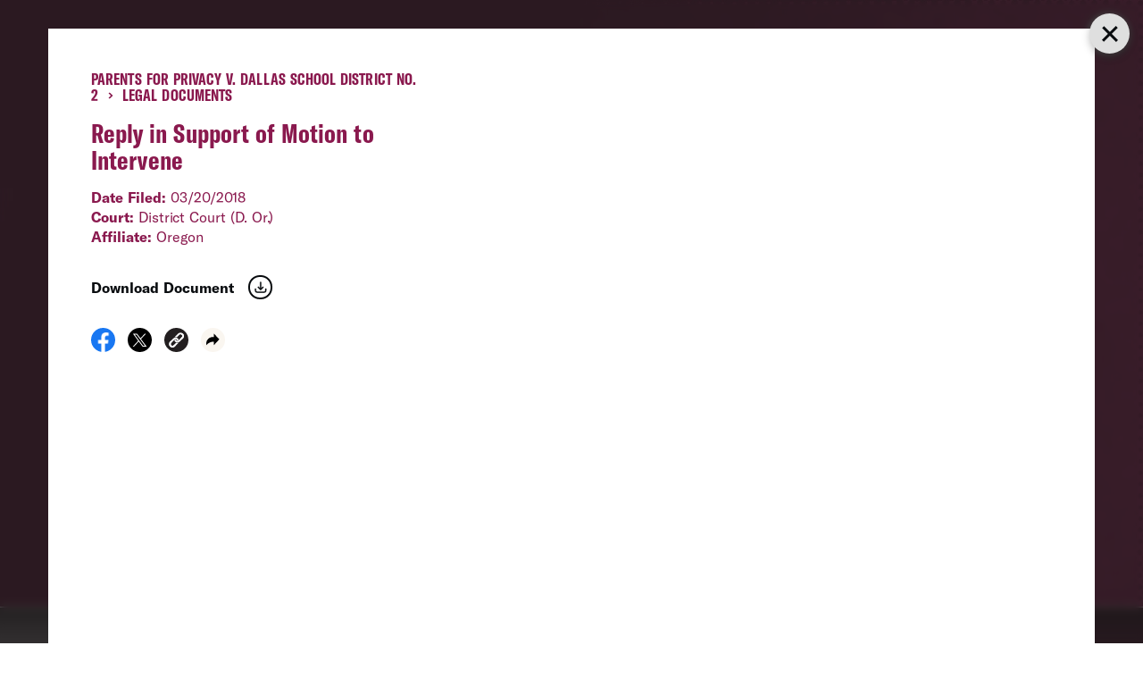

--- FILE ---
content_type: text/html; charset=UTF-8
request_url: https://www.aclu.org/cases/parents-privacy-v-dallas-school-district-no-2?document=parents-privacy-v-dallas-school-district-no-2-reply-support-motion-intervene
body_size: 21540
content:
<!DOCTYPE html>

<html class="no-js" lang="en-US">

	<head>

		<meta charset="UTF-8">
		<meta name="viewport" content="width=device-width, initial-scale=1.0" >

		<link rel="profile" href="https://gmpg.org/xfn/11">
	
		<meta name='robots' content='index, follow, max-image-preview:large, max-snippet:-1, max-video-preview:-1' />
	<style>img:is([sizes="auto" i], [sizes^="auto," i]) { contain-intrinsic-size: 3000px 1500px }</style>
	
	<!-- This site is optimized with the Yoast SEO plugin v26.1.1 - https://yoast.com/wordpress/plugins/seo/ -->
	<title>Parents for Privacy v. Dallas School District No. 2 | American Civil Liberties Union</title>
	<meta name="description" content="On February 20, 2018, the ACLU and the ACLU of Oregon moved to intervene on behalf of Basic Rights Oregon (BRO) in a case about transgender students’ rights. BRO seeks to defend the Dallas School District’s practice of permitting a transgender boy to use the same restrooms and locker rooms as other boys. BRO has spent over 20 years advocating for legal protections for the LGBTQ community in Oregon, and has supported transgender students and families in Dallas and beyond." />
	<meta property="og:locale" content="en_US" />
	<meta property="og:type" content="article" />
	<meta property="og:title" content="Parents for Privacy v. Dallas School District No. 2 | American Civil Liberties Union" />
	<meta property="og:description" content="On February 20, 2018, the ACLU and the ACLU of Oregon moved to intervene on behalf of Basic Rights Oregon (BRO) in a case about transgender students’ rights. BRO seeks to defend the Dallas School District’s practice of permitting a transgender boy to use the same restrooms and locker rooms as other boys. BRO has spent over 20 years advocating for legal protections for the LGBTQ community in Oregon, and has supported transgender students and families in Dallas and beyond." />
	<meta property="og:url" content="https://www.aclu.org/cases/parents-privacy-v-dallas-school-district-no-2" />
	<meta property="og:site_name" content="American Civil Liberties Union" />
	<meta property="article:modified_time" content="2023-05-18T03:28:00+00:00" />
	<meta property="og:image" content="https://assets.aclu.org/live/uploads/2019/09/web17-transgenderflag3-1160x768.jpg" />
	<meta name="twitter:card" content="summary_large_image" />
	<meta name="twitter:site" content="@aclu" />
	<script type="application/ld+json" class="yoast-schema-graph">{"@context":"https://schema.org","@graph":[{"@type":"NewsArticle","@id":"https://www.aclu.org/cases/parents-privacy-v-dallas-school-district-no-2","url":"https://www.aclu.org/cases/parents-privacy-v-dallas-school-district-no-2","name":"Parents for Privacy v. Dallas School District No. 2 | American Civil Liberties Union","isPartOf":{"@id":"https://www.aclu.org/#website"},"datePublished":"2018-02-20T20:30:07+00:00","dateModified":"2023-05-18T03:28:00+00:00","description":"","inLanguage":"en-US","potentialAction":[{"@type":"ReadAction","target":["https://www.aclu.org/cases/parents-privacy-v-dallas-school-district-no-2"]}],"image":false,"headline":"Parents for Privacy v. Dallas School District No. 2"},{"@type":"WebSite","@id":"https://www.aclu.org/#website","url":"https://www.aclu.org/","name":"American Civil Liberties Union","description":"The ACLU dares to create a more perfect union — beyond one person, party, or side. Our mission is to realize this promise of the United States Constitution for all and expand the reach of its guarantees.","inLanguage":"en-US"}]}</script>
	<!-- / Yoast SEO plugin. -->


<link rel='dns-prefetch' href='//cdn-pci.optimizely.com' />
<link rel='dns-prefetch' href='//www.aclu.org' />
<link rel='dns-prefetch' href='//assets.gospringboard.io' />
<link rel='dns-prefetch' href='//assets.aclu.org' />
<style id='wp-emoji-styles-inline-css' type='text/css'>

	img.wp-smiley, img.emoji {
		display: inline !important;
		border: none !important;
		box-shadow: none !important;
		height: 1em !important;
		width: 1em !important;
		margin: 0 0.07em !important;
		vertical-align: -0.1em !important;
		background: none !important;
		padding: 0 !important;
	}
</style>
<style id='classic-theme-styles-inline-css' type='text/css'>
/*! This file is auto-generated */
.wp-block-button__link{color:#fff;background-color:#32373c;border-radius:9999px;box-shadow:none;text-decoration:none;padding:calc(.667em + 2px) calc(1.333em + 2px);font-size:1.125em}.wp-block-file__button{background:#32373c;color:#fff;text-decoration:none}
</style>
<link rel='stylesheet' id='gutenberg-pdfjs-css' href='https://www.aclu.org/wp-content/plugins/pdfjs-viewer-shortcode/inc/../blocks/dist/style.css?ver=2.2.3' type='text/css' media='all' />
<style id='global-styles-inline-css' type='text/css'>
:root{--wp--preset--aspect-ratio--square: 1;--wp--preset--aspect-ratio--4-3: 4/3;--wp--preset--aspect-ratio--3-4: 3/4;--wp--preset--aspect-ratio--3-2: 3/2;--wp--preset--aspect-ratio--2-3: 2/3;--wp--preset--aspect-ratio--16-9: 16/9;--wp--preset--aspect-ratio--9-16: 9/16;--wp--preset--color--black: #000000;--wp--preset--color--cyan-bluish-gray: #abb8c3;--wp--preset--color--white: #ffffff;--wp--preset--color--pale-pink: #f78da7;--wp--preset--color--vivid-red: #cf2e2e;--wp--preset--color--luminous-vivid-orange: #ff6900;--wp--preset--color--luminous-vivid-amber: #fcb900;--wp--preset--color--light-green-cyan: #7bdcb5;--wp--preset--color--vivid-green-cyan: #00d084;--wp--preset--color--pale-cyan-blue: #8ed1fc;--wp--preset--color--vivid-cyan-blue: #0693e3;--wp--preset--color--vivid-purple: #9b51e0;--wp--preset--gradient--vivid-cyan-blue-to-vivid-purple: linear-gradient(135deg,rgba(6,147,227,1) 0%,rgb(155,81,224) 100%);--wp--preset--gradient--light-green-cyan-to-vivid-green-cyan: linear-gradient(135deg,rgb(122,220,180) 0%,rgb(0,208,130) 100%);--wp--preset--gradient--luminous-vivid-amber-to-luminous-vivid-orange: linear-gradient(135deg,rgba(252,185,0,1) 0%,rgba(255,105,0,1) 100%);--wp--preset--gradient--luminous-vivid-orange-to-vivid-red: linear-gradient(135deg,rgba(255,105,0,1) 0%,rgb(207,46,46) 100%);--wp--preset--gradient--very-light-gray-to-cyan-bluish-gray: linear-gradient(135deg,rgb(238,238,238) 0%,rgb(169,184,195) 100%);--wp--preset--gradient--cool-to-warm-spectrum: linear-gradient(135deg,rgb(74,234,220) 0%,rgb(151,120,209) 20%,rgb(207,42,186) 40%,rgb(238,44,130) 60%,rgb(251,105,98) 80%,rgb(254,248,76) 100%);--wp--preset--gradient--blush-light-purple: linear-gradient(135deg,rgb(255,206,236) 0%,rgb(152,150,240) 100%);--wp--preset--gradient--blush-bordeaux: linear-gradient(135deg,rgb(254,205,165) 0%,rgb(254,45,45) 50%,rgb(107,0,62) 100%);--wp--preset--gradient--luminous-dusk: linear-gradient(135deg,rgb(255,203,112) 0%,rgb(199,81,192) 50%,rgb(65,88,208) 100%);--wp--preset--gradient--pale-ocean: linear-gradient(135deg,rgb(255,245,203) 0%,rgb(182,227,212) 50%,rgb(51,167,181) 100%);--wp--preset--gradient--electric-grass: linear-gradient(135deg,rgb(202,248,128) 0%,rgb(113,206,126) 100%);--wp--preset--gradient--midnight: linear-gradient(135deg,rgb(2,3,129) 0%,rgb(40,116,252) 100%);--wp--preset--font-size--small: 13px;--wp--preset--font-size--medium: 20px;--wp--preset--font-size--large: 36px;--wp--preset--font-size--x-large: 42px;--wp--preset--spacing--20: 0.44rem;--wp--preset--spacing--30: 0.67rem;--wp--preset--spacing--40: 1rem;--wp--preset--spacing--50: 1.5rem;--wp--preset--spacing--60: 2.25rem;--wp--preset--spacing--70: 3.38rem;--wp--preset--spacing--80: 5.06rem;--wp--preset--shadow--natural: 6px 6px 9px rgba(0, 0, 0, 0.2);--wp--preset--shadow--deep: 12px 12px 50px rgba(0, 0, 0, 0.4);--wp--preset--shadow--sharp: 6px 6px 0px rgba(0, 0, 0, 0.2);--wp--preset--shadow--outlined: 6px 6px 0px -3px rgba(255, 255, 255, 1), 6px 6px rgba(0, 0, 0, 1);--wp--preset--shadow--crisp: 6px 6px 0px rgba(0, 0, 0, 1);}:where(.is-layout-flex){gap: 0.5em;}:where(.is-layout-grid){gap: 0.5em;}body .is-layout-flex{display: flex;}.is-layout-flex{flex-wrap: wrap;align-items: center;}.is-layout-flex > :is(*, div){margin: 0;}body .is-layout-grid{display: grid;}.is-layout-grid > :is(*, div){margin: 0;}:where(.wp-block-columns.is-layout-flex){gap: 2em;}:where(.wp-block-columns.is-layout-grid){gap: 2em;}:where(.wp-block-post-template.is-layout-flex){gap: 1.25em;}:where(.wp-block-post-template.is-layout-grid){gap: 1.25em;}.has-black-color{color: var(--wp--preset--color--black) !important;}.has-cyan-bluish-gray-color{color: var(--wp--preset--color--cyan-bluish-gray) !important;}.has-white-color{color: var(--wp--preset--color--white) !important;}.has-pale-pink-color{color: var(--wp--preset--color--pale-pink) !important;}.has-vivid-red-color{color: var(--wp--preset--color--vivid-red) !important;}.has-luminous-vivid-orange-color{color: var(--wp--preset--color--luminous-vivid-orange) !important;}.has-luminous-vivid-amber-color{color: var(--wp--preset--color--luminous-vivid-amber) !important;}.has-light-green-cyan-color{color: var(--wp--preset--color--light-green-cyan) !important;}.has-vivid-green-cyan-color{color: var(--wp--preset--color--vivid-green-cyan) !important;}.has-pale-cyan-blue-color{color: var(--wp--preset--color--pale-cyan-blue) !important;}.has-vivid-cyan-blue-color{color: var(--wp--preset--color--vivid-cyan-blue) !important;}.has-vivid-purple-color{color: var(--wp--preset--color--vivid-purple) !important;}.has-black-background-color{background-color: var(--wp--preset--color--black) !important;}.has-cyan-bluish-gray-background-color{background-color: var(--wp--preset--color--cyan-bluish-gray) !important;}.has-white-background-color{background-color: var(--wp--preset--color--white) !important;}.has-pale-pink-background-color{background-color: var(--wp--preset--color--pale-pink) !important;}.has-vivid-red-background-color{background-color: var(--wp--preset--color--vivid-red) !important;}.has-luminous-vivid-orange-background-color{background-color: var(--wp--preset--color--luminous-vivid-orange) !important;}.has-luminous-vivid-amber-background-color{background-color: var(--wp--preset--color--luminous-vivid-amber) !important;}.has-light-green-cyan-background-color{background-color: var(--wp--preset--color--light-green-cyan) !important;}.has-vivid-green-cyan-background-color{background-color: var(--wp--preset--color--vivid-green-cyan) !important;}.has-pale-cyan-blue-background-color{background-color: var(--wp--preset--color--pale-cyan-blue) !important;}.has-vivid-cyan-blue-background-color{background-color: var(--wp--preset--color--vivid-cyan-blue) !important;}.has-vivid-purple-background-color{background-color: var(--wp--preset--color--vivid-purple) !important;}.has-black-border-color{border-color: var(--wp--preset--color--black) !important;}.has-cyan-bluish-gray-border-color{border-color: var(--wp--preset--color--cyan-bluish-gray) !important;}.has-white-border-color{border-color: var(--wp--preset--color--white) !important;}.has-pale-pink-border-color{border-color: var(--wp--preset--color--pale-pink) !important;}.has-vivid-red-border-color{border-color: var(--wp--preset--color--vivid-red) !important;}.has-luminous-vivid-orange-border-color{border-color: var(--wp--preset--color--luminous-vivid-orange) !important;}.has-luminous-vivid-amber-border-color{border-color: var(--wp--preset--color--luminous-vivid-amber) !important;}.has-light-green-cyan-border-color{border-color: var(--wp--preset--color--light-green-cyan) !important;}.has-vivid-green-cyan-border-color{border-color: var(--wp--preset--color--vivid-green-cyan) !important;}.has-pale-cyan-blue-border-color{border-color: var(--wp--preset--color--pale-cyan-blue) !important;}.has-vivid-cyan-blue-border-color{border-color: var(--wp--preset--color--vivid-cyan-blue) !important;}.has-vivid-purple-border-color{border-color: var(--wp--preset--color--vivid-purple) !important;}.has-vivid-cyan-blue-to-vivid-purple-gradient-background{background: var(--wp--preset--gradient--vivid-cyan-blue-to-vivid-purple) !important;}.has-light-green-cyan-to-vivid-green-cyan-gradient-background{background: var(--wp--preset--gradient--light-green-cyan-to-vivid-green-cyan) !important;}.has-luminous-vivid-amber-to-luminous-vivid-orange-gradient-background{background: var(--wp--preset--gradient--luminous-vivid-amber-to-luminous-vivid-orange) !important;}.has-luminous-vivid-orange-to-vivid-red-gradient-background{background: var(--wp--preset--gradient--luminous-vivid-orange-to-vivid-red) !important;}.has-very-light-gray-to-cyan-bluish-gray-gradient-background{background: var(--wp--preset--gradient--very-light-gray-to-cyan-bluish-gray) !important;}.has-cool-to-warm-spectrum-gradient-background{background: var(--wp--preset--gradient--cool-to-warm-spectrum) !important;}.has-blush-light-purple-gradient-background{background: var(--wp--preset--gradient--blush-light-purple) !important;}.has-blush-bordeaux-gradient-background{background: var(--wp--preset--gradient--blush-bordeaux) !important;}.has-luminous-dusk-gradient-background{background: var(--wp--preset--gradient--luminous-dusk) !important;}.has-pale-ocean-gradient-background{background: var(--wp--preset--gradient--pale-ocean) !important;}.has-electric-grass-gradient-background{background: var(--wp--preset--gradient--electric-grass) !important;}.has-midnight-gradient-background{background: var(--wp--preset--gradient--midnight) !important;}.has-small-font-size{font-size: var(--wp--preset--font-size--small) !important;}.has-medium-font-size{font-size: var(--wp--preset--font-size--medium) !important;}.has-large-font-size{font-size: var(--wp--preset--font-size--large) !important;}.has-x-large-font-size{font-size: var(--wp--preset--font-size--x-large) !important;}
:where(.wp-block-post-template.is-layout-flex){gap: 1.25em;}:where(.wp-block-post-template.is-layout-grid){gap: 1.25em;}
:where(.wp-block-columns.is-layout-flex){gap: 2em;}:where(.wp-block-columns.is-layout-grid){gap: 2em;}
:root :where(.wp-block-pullquote){font-size: 1.5em;line-height: 1.6;}
</style>
<link rel='stylesheet' id='aclu_common_css-css' href='https://www.aclu.org/wp-content/themes/aclu-wp/dist/assets/css/common-D_OvrXgH.css?ver=6.8.3' type='text/css' media='all' />
<link rel='stylesheet' id='aclu_caseinterior_css-css' href='https://www.aclu.org/wp-content/themes/aclu-wp/dist/assets/css/caseinterior-B6v2v1it.css?ver=6.8.3' type='text/css' media='all' />
<script type="text/javascript" src="https://cdn-pci.optimizely.com/js/16943591923.js?ver=6.8.3" id="aclu_optimizely-js"></script>
<script type="text/javascript" src="https://www.aclu.org/shared/js/aclu-heap-production.js?ver=6.8.3" id="aclu_heap-js"></script>
<script type="text/javascript" defer src="https://assets.gospringboard.io/v1/rmst.js?brand_url=rms.gospringboard.io&amp;app_id=WtUEvY8HhKU5&amp;ver=6.8.3" id="springboard-jssdk"></script>
<script type="text/javascript" src="https://www.aclu.org/shared/js/aclu-cookies.js?ver=6.8.3" id="aclu_cookies-js"></script>
<script type="module" defer src="https://www.aclu.org/wp-content/themes/aclu-wp/dist/assets/js/caseinterior-DIbK3YKe.js?ver=6.8.3" id="aclu_caseinterior-js"></script>
<script type="module" defer src="https://www.aclu.org/wp-content/themes/aclu-wp/dist/assets/js/commonlast-DVHM0usZ.js?ver=6.8.3" id="aclu_commonlast-js"></script>
<link rel="https://api.w.org/" href="https://www.aclu.org/wp-json/" /><link rel="alternate" title="JSON" type="application/json" href="https://www.aclu.org/wp-json/wp/v2/case/59516" /><link rel="EditURI" type="application/rsd+xml" title="RSD" href="https://www.aclu.org/xmlrpc.php?rsd" />
<meta name="generator" content="WordPress 6.8.3" />
<link rel='shortlink' href='https://www.aclu.org/?p=59516' />
<link rel="alternate" title="oEmbed (JSON)" type="application/json+oembed" href="https://www.aclu.org/wp-json/oembed/1.0/embed?url=https%3A%2F%2Fwww.aclu.org%2Fcases%2Fparents-privacy-v-dallas-school-district-no-2" />
<link rel="alternate" title="oEmbed (XML)" type="text/xml+oembed" href="https://www.aclu.org/wp-json/oembed/1.0/embed?url=https%3A%2F%2Fwww.aclu.org%2Fcases%2Fparents-privacy-v-dallas-school-district-no-2&#038;format=xml" />
<link rel="alternate" href="https://live-aclu-wp.pantheonsite.io/cases/parents-privacy-v-dallas-school-district-no-2/" hreflang="x-default" /><link rel="icon" href="https://assets.aclu.org/live/uploads/2024/11/apple-touch-icon.png@2x-150x150.png" sizes="32x32" />
<link rel="icon" href="https://assets.aclu.org/live/uploads/2024/11/apple-touch-icon.png@2x-300x300.png" sizes="192x192" />
<link rel="apple-touch-icon" href="https://assets.aclu.org/live/uploads/2024/11/apple-touch-icon.png@2x-300x300.png" />
<meta name="msapplication-TileImage" content="https://assets.aclu.org/live/uploads/2024/11/apple-touch-icon.png@2x-300x300.png" />
	</head>

	<body class="wp-singular case-template-default single single-case postid-59516 wp-theme-aclu-wp multiple-domain-www-aclu-org">
				<div id="acluwp-global-components">
<div class="giving-banner">
  <responsivecomponentwrapper id="banner-wrapper">
    <template v-slot:default="{ isTouch, deviceBySize }">
      <wordpressbanner
        :device-by-size="deviceBySize"
        :prod-site-name="'Case'"
        :server-supplied-banner-settings="{&quot;ok&quot;:true,&quot;banners&quot;:[{&quot;cta_type&quot;:&quot;donate&quot;,&quot;cta&quot;:{&quot;title&quot;:&quot;Defend the rights of all people nationwide.&quot;,&quot;description&quot;:&quot;&lt;p&gt;With immigrant rights, trans justice, reproductive freedom, and more at risk, we\u2019re in courts and communities across the country to protect everyone\u2019s rights \u2014 and we need you with us.&lt;\/p&gt;\n&quot;,&quot;donate_url_for_desktop&quot;:&quot;https:\/\/action.aclu.org\/give\/now-iframe?cid=7013r000001QG7h&quot;,&quot;donate_url_for_mobile&quot;:&quot;https:\/\/action.aclu.org\/give\/now-iframe?cid=7013r000001QGVh&quot;,&quot;disable_iframe_embed&quot;:false,&quot;text_color&quot;:&quot;#FFFFFF&quot;,&quot;background_color&quot;:&quot;#231F21&quot;,&quot;springboard_goal_id&quot;:null,&quot;use_alternate_banner_design&quot;:null,&quot;disclaimer_override&quot;:null,&quot;background_image_for_desktop&quot;:&quot;https:\/\/assets.aclu.org\/live\/uploads\/2025\/06\/Giving-Banner_Desktop-1.jpeg&quot;,&quot;countdown_clock_start_time&quot;:null,&quot;countdown_clock_end_time&quot;:null,&quot;background_image_for_mobile&quot;:&quot;https:\/\/assets.aclu.org\/live\/uploads\/2025\/06\/Giving-Banner_Mobile-1.jpeg&quot;},&quot;start&quot;:&quot;2026-01-01T00:00:00&quot;,&quot;end&quot;:&quot;&quot;,&quot;sites&quot;:[&quot;Issue&quot;,&quot;News&quot;,&quot;Case&quot;,&quot;Podcast&quot;,&quot;Action&quot;,&quot;Page&quot;,&quot;Press_Release&quot;,&quot;Affiliate_Info&quot;,&quot;Campaign&quot;,&quot;Publication&quot;],&quot;frequency&quot;:&quot;session&quot;,&quot;timezone&quot;:&quot;et&quot;},{&quot;cta_type&quot;:&quot;donate&quot;,&quot;cta&quot;:{&quot;title&quot;:&quot;GIVING TUESDAY&quot;,&quot;description&quot;:&quot;&lt;p&gt;We\u2019re in the fight of our lifetime and need your help: Donate towards our $1 million Giving Tuesday goal today and protect civil liberties for all.&lt;\/p&gt;\n&quot;,&quot;donate_url_for_desktop&quot;:&quot;https:\/\/action.aclu.org\/give\/now-iframe?cid=7xxxr00ddddd6b&quot;,&quot;donate_url_for_mobile&quot;:&quot;https:\/\/action.aclu.org\/give\/now-iframe?cid=7xxxr00dddddP2&quot;,&quot;disable_iframe_embed&quot;:false,&quot;text_color&quot;:&quot;#FFFFFF&quot;,&quot;background_color&quot;:&quot;#231F21&quot;,&quot;springboard_goal_id&quot;:null,&quot;use_alternate_banner_design&quot;:null,&quot;disclaimer_override&quot;:null,&quot;background_image_for_desktop&quot;:&quot;https:\/\/assets.aclu.org\/live\/uploads\/2025\/11\/Web-Banner-Desktop-1400x700-2-copy-1.jpeg&quot;,&quot;countdown_clock_start_time&quot;:null,&quot;countdown_clock_end_time&quot;:&quot;2025-12-02T23:59:00&quot;,&quot;background_image_for_mobile&quot;:&quot;https:\/\/assets.aclu.org\/live\/uploads\/2025\/11\/GT-Web-Banner-mobile-1.jpg&quot;},&quot;start&quot;:&quot;2025-12-02T10:36:00&quot;,&quot;end&quot;:&quot;2025-12-02T18:00:00&quot;,&quot;sites&quot;:[&quot;Issue&quot;,&quot;News&quot;,&quot;Case&quot;,&quot;Podcast&quot;,&quot;Action&quot;,&quot;Page&quot;,&quot;Press_Release&quot;,&quot;Affiliate_Info&quot;,&quot;Campaign&quot;,&quot;Publication&quot;],&quot;frequency&quot;:&quot;day&quot;,&quot;timezone&quot;:&quot;et&quot;},{&quot;cta_type&quot;:&quot;donate&quot;,&quot;cta&quot;:{&quot;title&quot;:&quot;2X MATCH FOR GIVING TUESDAY &quot;,&quot;description&quot;:&quot;&lt;p&gt;This is the fight of our lifetime but together, we can defend civil liberties against the Trump administration: Donate by midnight and your gift will be matched up to $250,000. &lt;\/p&gt;\n&quot;,&quot;donate_url_for_desktop&quot;:&quot;https:\/\/action.aclu.org\/give\/now-iframe?cid=7xxxr00ddddd6b&quot;,&quot;donate_url_for_mobile&quot;:&quot;https:\/\/action.aclu.org\/give\/now-iframe?cid=7xxxr00dddddP2&quot;,&quot;disable_iframe_embed&quot;:false,&quot;text_color&quot;:&quot;#FFFFFF&quot;,&quot;background_color&quot;:&quot;#231F21&quot;,&quot;springboard_goal_id&quot;:null,&quot;use_alternate_banner_design&quot;:null,&quot;disclaimer_override&quot;:&quot;Disclaimer: All gifts will be matched dollar-for-dollar through 12\/02 at 11:59pm. Contributions to the American Civil Liberties Union are not tax deductible.&quot;,&quot;background_image_for_desktop&quot;:&quot;https:\/\/assets.aclu.org\/live\/uploads\/2025\/11\/Web-Banner-Desktop-1400x700-2-copy-1.jpeg&quot;,&quot;countdown_clock_start_time&quot;:null,&quot;countdown_clock_end_time&quot;:&quot;2025-12-03T00:00:00&quot;,&quot;background_image_for_mobile&quot;:&quot;https:\/\/assets.aclu.org\/live\/uploads\/2025\/11\/GT-Web-Banner-mobile-1.jpg&quot;},&quot;start&quot;:&quot;2025-12-02T18:01:00&quot;,&quot;end&quot;:&quot;2025-12-03T00:00:00&quot;,&quot;sites&quot;:[&quot;Issue&quot;,&quot;News&quot;,&quot;Case&quot;,&quot;Podcast&quot;,&quot;Action&quot;,&quot;Page&quot;,&quot;Press_Release&quot;,&quot;Affiliate_Info&quot;,&quot;Campaign&quot;,&quot;Publication&quot;],&quot;frequency&quot;:&quot;day&quot;,&quot;timezone&quot;:&quot;et&quot;},{&quot;cta_type&quot;:&quot;donate&quot;,&quot;cta&quot;:{&quot;title&quot;:&quot;ACLU DEMOCRACY FUND&quot;,&quot;description&quot;:&quot;&lt;p&gt;Rush a gift toward our critical fund before 12\/31 and help push back and win against the Trump administration attacks on civil liberties.&lt;\/p&gt;\n&quot;,&quot;donate_url_for_desktop&quot;:&quot;https:\/\/action.aclu.org\/give\/now-iframe?cid=7xxxr00ddddd6b&quot;,&quot;donate_url_for_mobile&quot;:&quot;https:\/\/action.aclu.org\/give\/now-iframe?cid=7xxxr00dddddP2&quot;,&quot;disable_iframe_embed&quot;:false,&quot;text_color&quot;:&quot;#FFFFFF&quot;,&quot;background_color&quot;:&quot;#231F21&quot;,&quot;springboard_goal_id&quot;:null,&quot;use_alternate_banner_design&quot;:null,&quot;disclaimer_override&quot;:null,&quot;background_image_for_desktop&quot;:&quot;https:\/\/assets.aclu.org\/live\/uploads\/2025\/11\/Web-Banner-Desktop-1400x700-2-copy-1.jpeg&quot;,&quot;countdown_clock_start_time&quot;:null,&quot;countdown_clock_end_time&quot;:null,&quot;background_image_for_mobile&quot;:&quot;https:\/\/assets.aclu.org\/live\/uploads\/2025\/11\/GT-Web-Banner-mobile-1.jpg&quot;},&quot;start&quot;:&quot;2025-12-03T00:01:00&quot;,&quot;end&quot;:&quot;2025-12-26T00:00:00&quot;,&quot;sites&quot;:[&quot;Issue&quot;,&quot;News&quot;,&quot;Case&quot;,&quot;Podcast&quot;,&quot;Action&quot;,&quot;Page&quot;,&quot;Press_Release&quot;,&quot;Affiliate_Info&quot;,&quot;Campaign&quot;,&quot;Publication&quot;],&quot;frequency&quot;:&quot;day&quot;,&quot;timezone&quot;:&quot;et&quot;},{&quot;cta_type&quot;:&quot;donate&quot;,&quot;cta&quot;:{&quot;title&quot;:&quot;DEFEND THE RIGHTS OF ALL PEOPLE NATIONWIDE. &quot;,&quot;description&quot;:&quot;&lt;p&gt;With immigrant rights, trans justice, reproductive freedom, and more at risk, we\u2019re in courts and communities across the country to protect everyone\u2019s rights \u2014 and we need you with us.&lt;\/p&gt;\n&quot;,&quot;donate_url_for_desktop&quot;:&quot;https:\/\/action.aclu.org\/give\/now-iframe?cid=7013r000001QG7h&quot;,&quot;donate_url_for_mobile&quot;:&quot;https:\/\/action.aclu.org\/give\/now-iframe?cid=7013r000001QGVh&quot;,&quot;disable_iframe_embed&quot;:false,&quot;text_color&quot;:&quot;#FFFFFF&quot;,&quot;background_color&quot;:&quot;#231F21&quot;,&quot;springboard_goal_id&quot;:null,&quot;use_alternate_banner_design&quot;:null,&quot;disclaimer_override&quot;:null,&quot;background_image_for_desktop&quot;:&quot;https:\/\/assets.aclu.org\/live\/uploads\/2025\/11\/Web-Banner-Desktop-1400x700-2-copy-1.jpeg&quot;,&quot;countdown_clock_start_time&quot;:null,&quot;countdown_clock_end_time&quot;:null,&quot;background_image_for_mobile&quot;:&quot;https:\/\/assets.aclu.org\/live\/uploads\/2025\/11\/GT-Web-Banner-mobile-1.jpg&quot;},&quot;start&quot;:&quot;2025-11-20T18:05:00&quot;,&quot;end&quot;:&quot;2025-11-30T08:00:00&quot;,&quot;sites&quot;:[&quot;Issue&quot;,&quot;News&quot;,&quot;Case&quot;,&quot;Podcast&quot;,&quot;Action&quot;,&quot;Page&quot;,&quot;Press_Release&quot;,&quot;Affiliate_Info&quot;,&quot;Campaign&quot;,&quot;Publication&quot;],&quot;frequency&quot;:&quot;session&quot;,&quot;timezone&quot;:&quot;et&quot;},{&quot;cta_type&quot;:&quot;donate&quot;,&quot;cta&quot;:{&quot;title&quot;:&quot;YEAR-END GOAL: &lt;br \/&gt;\r\n$2 MILLION&quot;,&quot;description&quot;:&quot;&lt;p&gt;We\u2019re in the fight of our lifetime to defend civil liberties in the face of the Trump administration. Your gift toward our goal will help us succeed in 2026 and beyond.&lt;\/p&gt;\n&quot;,&quot;donate_url_for_desktop&quot;:&quot;https:\/\/action.aclu.org\/give\/now-iframe?cid=7xxxr00ddddd6b&quot;,&quot;donate_url_for_mobile&quot;:&quot;https:\/\/action.aclu.org\/give\/now-iframe?cid=7xxxr00dddddP2&quot;,&quot;disable_iframe_embed&quot;:false,&quot;text_color&quot;:&quot;#FFFFFF&quot;,&quot;background_color&quot;:&quot;#231F21&quot;,&quot;springboard_goal_id&quot;:null,&quot;use_alternate_banner_design&quot;:null,&quot;disclaimer_override&quot;:null,&quot;background_image_for_desktop&quot;:&quot;https:\/\/assets.aclu.org\/live\/uploads\/2025\/11\/Web-Banner-Desktop-1400x700-2-copy-1.jpeg&quot;,&quot;countdown_clock_start_time&quot;:null,&quot;countdown_clock_end_time&quot;:&quot;2025-12-31T23:59:59&quot;,&quot;background_image_for_mobile&quot;:&quot;https:\/\/assets.aclu.org\/live\/uploads\/2025\/11\/GT-Web-Banner-mobile-1.jpg&quot;},&quot;start&quot;:&quot;2025-12-26T00:01:00&quot;,&quot;end&quot;:&quot;2025-12-31T18:00:00&quot;,&quot;sites&quot;:[&quot;Issue&quot;,&quot;News&quot;,&quot;Case&quot;,&quot;Podcast&quot;,&quot;Action&quot;,&quot;Page&quot;,&quot;Press_Release&quot;,&quot;Affiliate_Info&quot;,&quot;Campaign&quot;,&quot;Publication&quot;],&quot;frequency&quot;:&quot;session&quot;,&quot;timezone&quot;:&quot;et&quot;},{&quot;cta_type&quot;:&quot;donate&quot;,&quot;cta&quot;:{&quot;title&quot;:&quot;TODAY ONLY: &lt;br \/&gt;\r\n2X YEAR-END MATCH&quot;,&quot;description&quot;:&quot;&lt;p&gt;Rush an urgent gift and go 2X as far to defend immigrants\u2019 rights, free speech, trans rights, and all civil liberties in the year ahead.&lt;\/p&gt;\n&quot;,&quot;donate_url_for_desktop&quot;:&quot;https:\/\/action.aclu.org\/give\/now-iframe?cid=7xxxr00ddddd6b&quot;,&quot;donate_url_for_mobile&quot;:&quot;https:\/\/action.aclu.org\/give\/now-iframe?cid=7xxxr00dddddP2&quot;,&quot;disable_iframe_embed&quot;:false,&quot;text_color&quot;:&quot;#FFFFFF&quot;,&quot;background_color&quot;:&quot;#231F21&quot;,&quot;springboard_goal_id&quot;:null,&quot;use_alternate_banner_design&quot;:null,&quot;disclaimer_override&quot;:&quot;Contributions to the American Civil Liberties Union are not tax deductible. All gifts will be matched dollar-for-dollar up to $500,000 through 12\/31 at 11:59pm.&quot;,&quot;background_image_for_desktop&quot;:&quot;https:\/\/assets.aclu.org\/live\/uploads\/2025\/11\/Web-Banner-Desktop-1400x700-2-copy-1.jpeg&quot;,&quot;countdown_clock_start_time&quot;:&quot;2025-12-31T18:01:00&quot;,&quot;countdown_clock_end_time&quot;:&quot;2025-12-31T23:59:00&quot;,&quot;background_image_for_mobile&quot;:&quot;https:\/\/assets.aclu.org\/live\/uploads\/2025\/11\/GT-Web-Banner-mobile-1.jpg&quot;},&quot;start&quot;:&quot;2025-12-31T18:01:00&quot;,&quot;end&quot;:&quot;2025-12-31T23:59:00&quot;,&quot;sites&quot;:[&quot;Issue&quot;,&quot;News&quot;,&quot;Case&quot;,&quot;Podcast&quot;,&quot;Action&quot;,&quot;Page&quot;,&quot;Press_Release&quot;,&quot;Affiliate_Info&quot;,&quot;Campaign&quot;,&quot;Publication&quot;],&quot;frequency&quot;:&quot;session&quot;,&quot;timezone&quot;:&quot;et&quot;}],&quot;hide_on_pages_wp&quot;:[36394,36733,36747,31873,31889,31928,31752,35695,36089,36069,36234,36548,36594,36832,36870,37562,47714,51904,52168,52342,52822,3742,88215,88209,89306,104754,135068,136009,136015,136001,136007,137137,137143,137141,137139,137451,137744,137697,138084,138147,59550,144463,145431,144469,144829,144906,144479,144485,144547,144967,144972,142926,158666,159333,132560,160036,127974,145968,160079,160040,160037,160038,186442,186479,188106,159757,188091,189058,190842,190213,198371,197585,1304,102860,157178,198526,185589,185606,160350,185669,185610,207758,190473,152654,148815,117545,189070,190189,190217,213895,213882,213168,213905,213898,213909,213889,213913,214014,214020,214098,134146,107279,151535,149058,155722,217771,218800]}" 
        :wp-url="'https://www.aclu.org/wp-json/api/'"
                :page-id="59516"
              />
    </template>
  </responsivecomponentwrapper>
</div><!-- a space is added after $wrapperclasses so there's a space between it and $border_bottom_class -->
<div class="header__wrapper is-relative header__wrapper-case-interior bottom-border" style="background-color: transparent;">
  <div class="container is-full-print-container">
    <div class="full-navigation">
      <a href="#content" class="screenreader-only appear-on-focus" style="color: #0C4383;">Skip navigation</a>
      <brandednav
        :suppress-sticky="false"
        :suppress-c-t-a-s="false"
        logo-color="#ffffff"
        link-color="#ffffff"
        donate-link-color="#090C0F"
      />
    </div>
  </div>
</div>




<div id="content" class="case-interior" role="main">
    <div class="hero__gradient-bg"></div>
    <!-- hero -->
    <div class="case__hero columns is-gapless is-flex is-flex-direction-column-reverse-touch is-relative">

        <div class="column is-full-touch is-half-desktop">
            <img width="1160" height="768" src="https://assets.aclu.org/live/uploads/2019/09/web17-transgenderflag3-1160x768.jpg" class="case__hero-image" alt="Trans Flag" decoding="async" loading="lazy" srcset="https://assets.aclu.org/live/uploads/2019/09/web17-transgenderflag3-1160x768.jpg 1160w, https://assets.aclu.org/live/uploads/2019/09/web17-transgenderflag3-1160x768-768x508.jpg 768w, https://assets.aclu.org/live/uploads/2019/09/web17-transgenderflag3-1160x768-400x265.jpg 400w, https://assets.aclu.org/live/uploads/2019/09/web17-transgenderflag3-1160x768-600x397.jpg 600w, https://assets.aclu.org/live/uploads/2019/09/web17-transgenderflag3-1160x768-800x530.jpg 800w, https://assets.aclu.org/live/uploads/2019/09/web17-transgenderflag3-1160x768-1000x662.jpg 1000w" sizes="auto, (max-width: 1160px) 100vw, 1160px" />
        </div>
        <div class="column is-full-touch is-half-desktop is-flex-touch is-justify-content-center has-background-burgundy">
            <div class="case__hero-text-wrapper is-flex is-flex-direction-column is-justify-content-center has-text-white pl-24-desktop pr-24-desktop">
                <div class="mb-3 breadcrumbs">
                    <a href="/court-cases" class="has-text-white is-special-size-21 is-size-5-mobile has-font-family-compressed is-uppercase">Court Cases</a>
                    <span class="breadcrumbs__divider">›</span>
                </div>
                <h1 class="mb-4 is-size-2-mobile">Parents for Privacy v. Dallas School District No. 2</h1>
                                    <div class="is-relative mb-8 has-case-issue-icon">
                                                    <a href="https://www.aclu.org/issues/lgbtq-rights" class="has-text-white has-text-weight-bold is-size-6">LGBTQ Rights</a>
                                            </div>
                                <div class="is-size-6">
                                            <div class="mb-3 has-text-weight-bold"><span>Location: </span>
                                                            <a href="/court-cases?location=OR" class="has-text-white">Oregon</a>
                                                    </div>
                                                                                                        <div class="mb-3"><span class="has-text-weight-bold">Status: </span>Closed (Dismissed)</div>
                                                                <div><span class="has-text-weight-bold">Last Update:</span> October 28, 2020</div>
                                    </div>
            </div>
        </div>
    </div>

    <!-- CTA -->
    <div class="case__whats-at-stake-wrapper  container p-none-mobile mb-16-tablet mb-12-mobile has-background-white">

    <div class="px-8-mobile pt-8-touch pt-16-desktop pb-4 pb-8-tablet pb-12-desktop pl-24-desktop pr-24-desktop pl-12-tablet pr-12-tablet">
                    <div class="columns is-gapless is-multiline is-flex">
                <div class="column is-half-tablet is-full-mobile">
                    <h2 class="is-special-size-30 is-size-5-mobile has-font-family-compressed is-uppercase mb-8-tablet mb-4-mobile">What's at Stake</h2>
                </div>
                <div class="social-share column is-flex is-half-tablet is-full-mobile">
                    <socialgroup url="https://www.aclu.org/cases/parents-privacy-v-dallas-school-district-no-2" text="Parents for Privacy v. Dallas School District No. 2" />
                </div>
                <div class="column is-full mb-4-mobile has-font-family-serif is-special-size-21">
                    <p>On February 20, 2018, the ACLU and the ACLU of Oregon moved to intervene on behalf of Basic Rights Oregon (BRO) in a case about transgender students’ rights. BRO seeks to defend the Dallas School District’s practice of permitting a transgender boy to use the same restrooms and locker rooms as other boys. BRO has spent over 20 years advocating for legal protections for the LGBTQ community in Oregon, and has supported transgender students and families in Dallas and beyond.</p>
                </div>
            </div>
        
            </div>

    <div class="case__email-signup-form has-text-white">
        <div class="px-12-tablet">
                            
<div style="">
  <emailsignupslim
    id="hp__email_signup_inline_banner"
    :springboard-info="{&quot;marketSource&quot;:{&quot;ms&quot;:&quot;news_cta_email&quot;,&quot;initms&quot;:&quot;news_cta_email&quot;}}"
    :springboard-info-phone="{&quot;marketSource&quot;:{&quot;ms&quot;:&quot;news_cta_phone&quot;,&quot;initms&quot;:&quot;news_cta_phone&quot;}}"
    :button-style="{&quot;backgroundColor&quot;:&quot;#0C4383&quot;,&quot;color&quot;:&quot;#FAF6F0&quot;}"
    :form-style="{&quot;borderColor&quot;:&quot;#0C4383&quot;,&quot;color&quot;:&quot;#0C4383&quot;}"
    prefix-for-id=""
    :heading-text="'Stay informed about our latest work in the courts.'"    :button-text="'Sign up'"    :three-column-heading="true"
  />
</div>        </div>
    </div>

</div>
    <div class="section pt-none">
        <div class="container">

            <div class="columns is-multiline">
                <div class="column is-3-desktop is-full-touch">
                    <!-- jumplinks -->
                                        <jumplinkbar
                        class="mb-12-touch"
                        :hide-on-touch='false'
                        :items='{&quot;summary&quot;:&quot;Summary&quot;,&quot;legal-documents&quot;:&quot;Legal Documents&quot;,&quot;press-releases&quot;:&quot;Press Releases&quot;}'
                        :color='{"hex" : "#88194D", "rgb": "105, 27, 64" }'
                        :offset-val="120"
                    />
                </div>

                <div class="case__summary-wrapper column is-9-desktop is-full-touch pt-none-touch">
                                            <div class="pb-12 is-relative">
                            <h2 id="summary" class="mb-12 is-section-title is-size-3-touch is-flex is-align-items-center with-line with-line-gray-2 has-text-off-black">Summary</h2>
                            
                            <div class="is-clearfix">

                                                                <div class="is-rich-text">
                                    <p>In the law suit, plaintiffs claim that a policy allowing transgender students to access facilities consistent with both their gender identity and their safety needs violates the rights of cisgender parents and students.</p>
<p>Claims similar to the ones being brought by the plaintiffs in this case have been rejected by other courts around the country. These claims attempt to erase the loss of dignity and other harm transgender students endure when they are forced out of the same facilities their classmates use every day. Dallas School District’s practice violates no one’s rights. But what the plaintiffs urge the court to do would unlawfully discriminate against transgender students.</p>
<p><strong>Update</strong>: On July 24, 2018, the District Court issued an opinion granting the school district’s and BRO’s motion to dismiss the case, finding the school’s practice of allowing a transgender student to use the same restrooms as other students consistent with his gender identity does not violate the rights of cisgender students or parents. The Court found that prohibiting transgender students from using the same facilities as other students would amount to illegal discrimination. On February 12, 2020, the Ninth Circuit Court of Appeals affirmed the district court’s decision.</p>
                                </div>
                            </div>
                        </div>
                    
                    
                                            <div class="pb-12-desktop pb-24-touch">
                            <h2 id="legal-documents" class="mb-12-desktop mb-8-touch is-section-title is-size-3-touch is-flex is-align-items-center with-line with-line-gray-2 has-text-off-black">Legal Documents</h2>
                                <div class="pl-8 ml-4 is-relative">

                <div class="legal-documents__wrapper ">

            <showmore 
                 
            v-slot="{ toggleVisibleContent, showFullContent }">

                <div class="legal-documents__group-wrapper is-relative mb-4 has-court">
                    <div class="legal-documents__heading-info-tag-wrapper is-flex">
                                                    <a href="#" 
                                @click.prevent="toggleVisibleContent"  
                                class="legal-documents__court-heading is-relative is-size-4 no-underline has-text-burgundy has-text-weight-bold pl-16
                                has-state-icon has-state-icon__burgundy-7 has-state-icon__US" 
                                :class="{ 'expanded' : showFullContent }"
                            >
                                Supreme Court (U.S.)                            </a>
                                                                            
                    </div>
                    <ul v-show="showFullContent" class="mt-4 mb-8">
                                                                                <legaldocument  :document-slug="&quot;parents-privacy-brief-opposition-respondent-dallas-school-district&quot;">
                                <template v-slot="{openModal}">
                                    <li class="mb-4 is-flex">
                                        <span class="mr-4">10/23/2020</span>
                                        <br class="is-hidden-tablet" />
                                        <a @click.prevent="openModal" href="#" class="legal-documents__link has-text-off-black">
                                            Brief in Opposition of Respondent Dallas School District                                        </a>
                                    </li>
                                </template>
                                <template v-slot:modalcontent="slotProps">
                                    <div class="container pt-12">
    <div class="columns is-desktop is-relative has-background-white pb-24-touch">
        <div class="column px-12-desktop pt-12-desktop pt-8-mobile is-two-fifths-desktop is-full-touch is-flex is-flex-direction-column is-justify-content-space-between">
            <div>
                <div class="is-uppercase has-text-burgundy has-font-family-compressed is-size-6-mobile mb-4"><a href="#" @click.prevent="slotProps.closeModal" class="has-text-burgundy no-underline">Parents for Privacy v. Dallas School District No. 2</a><span class="icon caret right is-burgundy-7"></span>Legal Documents</div>
                <div class="is-special-size-30 has-text-burgundy has-font-family-compressed is-size-4-mobile mb-4">Brief in Opposition of Respondent Dallas School District</div>
                
                                    <p class="has-text-burgundy is-size-6 is-size-7-mobile"><span class="has-text-weight-bold">Date Filed:</span> 10/23/2020</p>
                                                    <p class="has-text-burgundy is-size-6 is-size-7-mobile"><span class="has-text-weight-bold">Court:</span> Supreme Court (U.S.)</p>
                                                    <p class="has-text-burgundy is-size-6 is-size-7-mobile"><span class="has-text-weight-bold">Affiliate:</span> Oregon</p>
                
                <a class="no-underline is-flex has-text-off-black my-8 my-6-mobile" href="https://assets.aclu.org/live/uploads/legal-documents/20201023153658193_Opposition_to_Cert_Final.pdf" download>
                    <b class="is-capitalized is-size-6 is-flex is-align-items-center">Download Document<span class="ml-4 icon download button is-rounded is-outlined"></span></b>
                </a>

                <div class="social-share is-flex">
                    <socialgroup url="https://www.aclu.org/cases/parents-privacy-v-dallas-school-district-no-2?document=parents-privacy-brief-opposition-respondent-dallas-school-district" text="Brief in Opposition of Respondent Dallas School District" />
                </div>
            </div>

        </div>
        <div class="column is-three-fifths-desktop is-full-touch">
            <div class="pdf-wrapper is-relative">
                <div><iframe width="100%" height="800px" src="https://www.aclu.org/wp-content/plugins/pdfjs-viewer-shortcode/pdfjs/web/viewer.php?file=https://assets.aclu.org/live/uploads/legal-documents/20201023153658193_Opposition_to_Cert_Final.pdf&#038;attachment_id=0&#038;dButton=true&#038;pButton=true&#038;oButton=false&#038;sButton=true&#038;editButtons=true&#038;pagemode=none&#038;_wpnonce=2a339640ee" title="Embedded PDF" class="pdfjs-iframe"></iframe></div>            </div>
        </div>

        <div class="modal__pagination is-flex is-justify-content-flex-start">
            <div class="modal__pagination-btn-wrapper">
                                <a href="https://www.aclu.org/cases/parents-privacy-v-dallas-school-district-no-2?document=parents-privacy-memorandum-federal-respondents" class="columns pb-4-desktop pb-3-touch pt-16-desktop pt-12-touch mt-4-desktop is-relative is-flex is-justify-content-center no-underline has-text-off-black">
                        <leftcaretbutton class="modal__pagination-btn column"></leftcaretbutton>
                        <span class="is-size-7 column">Older document</span>
                    </a>
                  
            </div>
            <div class="modal__pagination-btn-wrapper">
                        </div>
        </div>
    </div>
</div>                                </template>
                            </legaldocument>
                                                                                                                                        <legaldocument  :document-slug="&quot;parents-privacy-memorandum-federal-respondents&quot;">
                                <template v-slot="{openModal}">
                                    <li class="mb-4 is-flex">
                                        <span class="mr-4">10/23/2020</span>
                                        <br class="is-hidden-tablet" />
                                        <a @click.prevent="openModal" href="#" class="legal-documents__link has-text-off-black">
                                            Memorandum for the Federal Respondents                                        </a>
                                    </li>
                                </template>
                                <template v-slot:modalcontent="slotProps">
                                    <div class="container pt-12">
    <div class="columns is-desktop is-relative has-background-white pb-24-touch">
        <div class="column px-12-desktop pt-12-desktop pt-8-mobile is-two-fifths-desktop is-full-touch is-flex is-flex-direction-column is-justify-content-space-between">
            <div>
                <div class="is-uppercase has-text-burgundy has-font-family-compressed is-size-6-mobile mb-4"><a href="#" @click.prevent="slotProps.closeModal" class="has-text-burgundy no-underline">Parents for Privacy v. Dallas School District No. 2</a><span class="icon caret right is-burgundy-7"></span>Legal Documents</div>
                <div class="is-special-size-30 has-text-burgundy has-font-family-compressed is-size-4-mobile mb-4">Memorandum for the Federal Respondents</div>
                
                                    <p class="has-text-burgundy is-size-6 is-size-7-mobile"><span class="has-text-weight-bold">Date Filed:</span> 10/23/2020</p>
                                                    <p class="has-text-burgundy is-size-6 is-size-7-mobile"><span class="has-text-weight-bold">Court:</span> Supreme Court (U.S.)</p>
                                                    <p class="has-text-burgundy is-size-6 is-size-7-mobile"><span class="has-text-weight-bold">Affiliate:</span> Oregon</p>
                
                <a class="no-underline is-flex has-text-off-black my-8 my-6-mobile" href="https://assets.aclu.org/live/uploads/legal-documents/20201023145331082_20-62_Parents_for_Privacy_Mem_Opp.pdf" download>
                    <b class="is-capitalized is-size-6 is-flex is-align-items-center">Download Document<span class="ml-4 icon download button is-rounded is-outlined"></span></b>
                </a>

                <div class="social-share is-flex">
                    <socialgroup url="https://www.aclu.org/cases/parents-privacy-v-dallas-school-district-no-2?document=parents-privacy-memorandum-federal-respondents" text="Memorandum for the Federal Respondents" />
                </div>
            </div>

        </div>
        <div class="column is-three-fifths-desktop is-full-touch">
            <div class="pdf-wrapper is-relative">
                <div><iframe width="100%" height="800px" src="https://www.aclu.org/wp-content/plugins/pdfjs-viewer-shortcode/pdfjs/web/viewer.php?file=https://assets.aclu.org/live/uploads/legal-documents/20201023145331082_20-62_Parents_for_Privacy_Mem_Opp.pdf&#038;attachment_id=0&#038;dButton=true&#038;pButton=true&#038;oButton=false&#038;sButton=true&#038;editButtons=true&#038;pagemode=none&#038;_wpnonce=2a339640ee" title="Embedded PDF" class="pdfjs-iframe"></iframe></div>            </div>
        </div>

        <div class="modal__pagination is-flex is-justify-content-flex-start">
            <div class="modal__pagination-btn-wrapper">
                                <a href="https://www.aclu.org/cases/parents-privacy-v-dallas-school-district-no-2?document=parents-privacy-brief-opposition-respondent-intervenors" class="columns pb-4-desktop pb-3-touch pt-16-desktop pt-12-touch mt-4-desktop is-relative is-flex is-justify-content-center no-underline has-text-off-black">
                        <leftcaretbutton class="modal__pagination-btn column"></leftcaretbutton>
                        <span class="is-size-7 column">Older document</span>
                    </a>
                  
            </div>
            <div class="modal__pagination-btn-wrapper">
                                <a href="https://www.aclu.org/cases/parents-privacy-v-dallas-school-district-no-2?document=parents-privacy-brief-opposition-respondent-dallas-school-district" class="columns pb-4-desktop pb-3-touch pt-16-desktop pt-12-touch mt-4-desktop is-relative is-flex is-justify-content-center no-underline has-text-off-black">
                        <rightcaretbutton class="modal__pagination-btn column"></rightcaretbutton>
                        <span class="is-size-7 column">Newer document</span>
                    </a>
                            </div>
        </div>
    </div>
</div>                                </template>
                            </legaldocument>
                                                                                                                                        <legaldocument  :document-slug="&quot;parents-privacy-brief-opposition-respondent-intervenors&quot;">
                                <template v-slot="{openModal}">
                                    <li class="mb-4 is-flex">
                                        <span class="mr-4">10/23/2020</span>
                                        <br class="is-hidden-tablet" />
                                        <a @click.prevent="openModal" href="#" class="legal-documents__link has-text-off-black">
                                            Brief in Opposition of Respondent-Intervenors                                        </a>
                                    </li>
                                </template>
                                <template v-slot:modalcontent="slotProps">
                                    <div class="container pt-12">
    <div class="columns is-desktop is-relative has-background-white pb-24-touch">
        <div class="column px-12-desktop pt-12-desktop pt-8-mobile is-two-fifths-desktop is-full-touch is-flex is-flex-direction-column is-justify-content-space-between">
            <div>
                <div class="is-uppercase has-text-burgundy has-font-family-compressed is-size-6-mobile mb-4"><a href="#" @click.prevent="slotProps.closeModal" class="has-text-burgundy no-underline">Parents for Privacy v. Dallas School District No. 2</a><span class="icon caret right is-burgundy-7"></span>Legal Documents</div>
                <div class="is-special-size-30 has-text-burgundy has-font-family-compressed is-size-4-mobile mb-4">Brief in Opposition of Respondent-Intervenors</div>
                
                                    <p class="has-text-burgundy is-size-6 is-size-7-mobile"><span class="has-text-weight-bold">Date Filed:</span> 10/23/2020</p>
                                                    <p class="has-text-burgundy is-size-6 is-size-7-mobile"><span class="has-text-weight-bold">Court:</span> Supreme Court (U.S.)</p>
                                                    <p class="has-text-burgundy is-size-6 is-size-7-mobile"><span class="has-text-weight-bold">Affiliate:</span> Oregon</p>
                
                <a class="no-underline is-flex has-text-off-black my-8 my-6-mobile" href="https://assets.aclu.org/live/uploads/legal-documents/20201023130413063_20-62_Parents_v._William_P._Barr_Brief_in_Opposition.pdf" download>
                    <b class="is-capitalized is-size-6 is-flex is-align-items-center">Download Document<span class="ml-4 icon download button is-rounded is-outlined"></span></b>
                </a>

                <div class="social-share is-flex">
                    <socialgroup url="https://www.aclu.org/cases/parents-privacy-v-dallas-school-district-no-2?document=parents-privacy-brief-opposition-respondent-intervenors" text="Brief in Opposition of Respondent-Intervenors" />
                </div>
            </div>

        </div>
        <div class="column is-three-fifths-desktop is-full-touch">
            <div class="pdf-wrapper is-relative">
                <div><iframe width="100%" height="800px" src="https://www.aclu.org/wp-content/plugins/pdfjs-viewer-shortcode/pdfjs/web/viewer.php?file=https://assets.aclu.org/live/uploads/legal-documents/20201023130413063_20-62_Parents_v._William_P._Barr_Brief_in_Opposition.pdf&#038;attachment_id=0&#038;dButton=true&#038;pButton=true&#038;oButton=false&#038;sButton=true&#038;editButtons=true&#038;pagemode=none&#038;_wpnonce=2a339640ee" title="Embedded PDF" class="pdfjs-iframe"></iframe></div>            </div>
        </div>

        <div class="modal__pagination is-flex is-justify-content-flex-start">
            <div class="modal__pagination-btn-wrapper">
                                <a href="https://www.aclu.org/cases/parents-privacy-v-dallas-school-district-no-2?document=petition-writ-certiorari" class="columns pb-4-desktop pb-3-touch pt-16-desktop pt-12-touch mt-4-desktop is-relative is-flex is-justify-content-center no-underline has-text-off-black">
                        <leftcaretbutton class="modal__pagination-btn column"></leftcaretbutton>
                        <span class="is-size-7 column">Older document</span>
                    </a>
                  
            </div>
            <div class="modal__pagination-btn-wrapper">
                                <a href="https://www.aclu.org/cases/parents-privacy-v-dallas-school-district-no-2?document=parents-privacy-memorandum-federal-respondents" class="columns pb-4-desktop pb-3-touch pt-16-desktop pt-12-touch mt-4-desktop is-relative is-flex is-justify-content-center no-underline has-text-off-black">
                        <rightcaretbutton class="modal__pagination-btn column"></rightcaretbutton>
                        <span class="is-size-7 column">Newer document</span>
                    </a>
                            </div>
        </div>
    </div>
</div>                                </template>
                            </legaldocument>
                                                                                                                                        <legaldocument  :document-slug="&quot;petition-writ-certiorari&quot;">
                                <template v-slot="{openModal}">
                                    <li class="mb-4 is-flex">
                                        <span class="mr-4">07/10/2020</span>
                                        <br class="is-hidden-tablet" />
                                        <a @click.prevent="openModal" href="#" class="legal-documents__link has-text-off-black">
                                            Petition for Writ of Certiorari                                        </a>
                                    </li>
                                </template>
                                <template v-slot:modalcontent="slotProps">
                                    <div class="container pt-12">
    <div class="columns is-desktop is-relative has-background-white pb-24-touch">
        <div class="column px-12-desktop pt-12-desktop pt-8-mobile is-two-fifths-desktop is-full-touch is-flex is-flex-direction-column is-justify-content-space-between">
            <div>
                <div class="is-uppercase has-text-burgundy has-font-family-compressed is-size-6-mobile mb-4"><a href="#" @click.prevent="slotProps.closeModal" class="has-text-burgundy no-underline">Parents for Privacy v. Dallas School District No. 2</a><span class="icon caret right is-burgundy-7"></span>Legal Documents</div>
                <div class="is-special-size-30 has-text-burgundy has-font-family-compressed is-size-4-mobile mb-4">Petition for Writ of Certiorari</div>
                
                                    <p class="has-text-burgundy is-size-6 is-size-7-mobile"><span class="has-text-weight-bold">Date Filed:</span> 07/10/2020</p>
                                                    <p class="has-text-burgundy is-size-6 is-size-7-mobile"><span class="has-text-weight-bold">Court:</span> Supreme Court (U.S.)</p>
                                                    <p class="has-text-burgundy is-size-6 is-size-7-mobile"><span class="has-text-weight-bold">Affiliate:</span> Oregon</p>
                
                <a class="no-underline is-flex has-text-off-black my-8 my-6-mobile" href="https://assets.aclu.org/live/uploads/legal-documents/Petition-_Certiorari.pdf" download>
                    <b class="is-capitalized is-size-6 is-flex is-align-items-center">Download Document<span class="ml-4 icon download button is-rounded is-outlined"></span></b>
                </a>

                <div class="social-share is-flex">
                    <socialgroup url="https://www.aclu.org/cases/parents-privacy-v-dallas-school-district-no-2?document=petition-writ-certiorari" text="Petition for Writ of Certiorari" />
                </div>
            </div>

        </div>
        <div class="column is-three-fifths-desktop is-full-touch">
            <div class="pdf-wrapper is-relative">
                <div><iframe width="100%" height="800px" src="https://www.aclu.org/wp-content/plugins/pdfjs-viewer-shortcode/pdfjs/web/viewer.php?file=https://assets.aclu.org/live/uploads/legal-documents/Petition-_Certiorari.pdf&#038;attachment_id=0&#038;dButton=true&#038;pButton=true&#038;oButton=false&#038;sButton=true&#038;editButtons=true&#038;pagemode=none&#038;_wpnonce=2a339640ee" title="Embedded PDF" class="pdfjs-iframe"></iframe></div>            </div>
        </div>

        <div class="modal__pagination is-flex is-justify-content-flex-start">
            <div class="modal__pagination-btn-wrapper">
                                <a href="https://www.aclu.org/cases/parents-privacy-v-dallas-school-district-no-2?document=parents-privacy-v-dallas-school-district-no-2-opinion" class="columns pb-4-desktop pb-3-touch pt-16-desktop pt-12-touch mt-4-desktop is-relative is-flex is-justify-content-center no-underline has-text-off-black">
                        <leftcaretbutton class="modal__pagination-btn column"></leftcaretbutton>
                        <span class="is-size-7 column">Older document</span>
                    </a>
                  
            </div>
            <div class="modal__pagination-btn-wrapper">
                                <a href="https://www.aclu.org/cases/parents-privacy-v-dallas-school-district-no-2?document=parents-privacy-brief-opposition-respondent-intervenors" class="columns pb-4-desktop pb-3-touch pt-16-desktop pt-12-touch mt-4-desktop is-relative is-flex is-justify-content-center no-underline has-text-off-black">
                        <rightcaretbutton class="modal__pagination-btn column"></rightcaretbutton>
                        <span class="is-size-7 column">Newer document</span>
                    </a>
                            </div>
        </div>
    </div>
</div>                                </template>
                            </legaldocument>
                                                                                                    </ul>
                </div>
            </showmore>
        </div>
                <div class="legal-documents__wrapper ">

            <showmore 
                 
            v-slot="{ toggleVisibleContent, showFullContent }">

                <div class="legal-documents__group-wrapper is-relative mb-4 has-court">
                    <div class="legal-documents__heading-info-tag-wrapper is-flex">
                                                    <a href="#" 
                                @click.prevent="toggleVisibleContent"  
                                class="legal-documents__court-heading is-relative is-size-4 no-underline has-text-burgundy has-text-weight-bold pl-16
                                has-state-icon has-state-icon__burgundy-7 has-state-icon__US" 
                                :class="{ 'expanded' : showFullContent }"
                            >
                                Appeals Court (9th Cir.)                            </a>
                                                                            
                    </div>
                    <ul v-show="showFullContent" class="mt-4 mb-8">
                                                                                <legaldocument  :document-slug="&quot;parents-privacy-v-dallas-school-district-no-2-opinion&quot;">
                                <template v-slot="{openModal}">
                                    <li class="mb-4 is-flex">
                                        <span class="mr-4">02/12/2020</span>
                                        <br class="is-hidden-tablet" />
                                        <a @click.prevent="openModal" href="#" class="legal-documents__link has-text-off-black">
                                            Opinion                                        </a>
                                    </li>
                                </template>
                                <template v-slot:modalcontent="slotProps">
                                    <div class="container pt-12">
    <div class="columns is-desktop is-relative has-background-white pb-24-touch">
        <div class="column px-12-desktop pt-12-desktop pt-8-mobile is-two-fifths-desktop is-full-touch is-flex is-flex-direction-column is-justify-content-space-between">
            <div>
                <div class="is-uppercase has-text-burgundy has-font-family-compressed is-size-6-mobile mb-4"><a href="#" @click.prevent="slotProps.closeModal" class="has-text-burgundy no-underline">Parents for Privacy v. Dallas School District No. 2</a><span class="icon caret right is-burgundy-7"></span>Legal Documents</div>
                <div class="is-special-size-30 has-text-burgundy has-font-family-compressed is-size-4-mobile mb-4">Opinion</div>
                
                                    <p class="has-text-burgundy is-size-6 is-size-7-mobile"><span class="has-text-weight-bold">Date Filed:</span> 02/12/2020</p>
                                                    <p class="has-text-burgundy is-size-6 is-size-7-mobile"><span class="has-text-weight-bold">Court:</span> Appeals Court (9th Cir.)</p>
                                                    <p class="has-text-burgundy is-size-6 is-size-7-mobile"><span class="has-text-weight-bold">Affiliate:</span> Oregon</p>
                
                <a class="no-underline is-flex has-text-off-black my-8 my-6-mobile" href="https://assets.aclu.org/live/uploads/legal-documents/9th_Cir_opinion.pdf" download>
                    <b class="is-capitalized is-size-6 is-flex is-align-items-center">Download Document<span class="ml-4 icon download button is-rounded is-outlined"></span></b>
                </a>

                <div class="social-share is-flex">
                    <socialgroup url="https://www.aclu.org/cases/parents-privacy-v-dallas-school-district-no-2?document=parents-privacy-v-dallas-school-district-no-2-opinion" text="Opinion" />
                </div>
            </div>

        </div>
        <div class="column is-three-fifths-desktop is-full-touch">
            <div class="pdf-wrapper is-relative">
                <div><iframe width="100%" height="800px" src="https://www.aclu.org/wp-content/plugins/pdfjs-viewer-shortcode/pdfjs/web/viewer.php?file=https://assets.aclu.org/live/uploads/legal-documents/9th_Cir_opinion.pdf&#038;attachment_id=0&#038;dButton=true&#038;pButton=true&#038;oButton=false&#038;sButton=true&#038;editButtons=true&#038;pagemode=none&#038;_wpnonce=2a339640ee" title="Embedded PDF" class="pdfjs-iframe"></iframe></div>            </div>
        </div>

        <div class="modal__pagination is-flex is-justify-content-flex-start">
            <div class="modal__pagination-btn-wrapper">
                                <a href="https://www.aclu.org/cases/parents-privacy-v-dallas-school-district-no-2?document=parents-privacy-v-dallas-school-district-no-2-appellants-reply-brief" class="columns pb-4-desktop pb-3-touch pt-16-desktop pt-12-touch mt-4-desktop is-relative is-flex is-justify-content-center no-underline has-text-off-black">
                        <leftcaretbutton class="modal__pagination-btn column"></leftcaretbutton>
                        <span class="is-size-7 column">Older document</span>
                    </a>
                  
            </div>
            <div class="modal__pagination-btn-wrapper">
                                <a href="https://www.aclu.org/cases/parents-privacy-v-dallas-school-district-no-2?document=petition-writ-certiorari" class="columns pb-4-desktop pb-3-touch pt-16-desktop pt-12-touch mt-4-desktop is-relative is-flex is-justify-content-center no-underline has-text-off-black">
                        <rightcaretbutton class="modal__pagination-btn column"></rightcaretbutton>
                        <span class="is-size-7 column">Newer document</span>
                    </a>
                            </div>
        </div>
    </div>
</div>                                </template>
                            </legaldocument>
                                                                                                                                        <legaldocument  :document-slug="&quot;parents-privacy-v-dallas-school-district-no-2-appellants-reply-brief&quot;">
                                <template v-slot="{openModal}">
                                    <li class="mb-4 is-flex">
                                        <span class="mr-4">03/25/2019</span>
                                        <br class="is-hidden-tablet" />
                                        <a @click.prevent="openModal" href="#" class="legal-documents__link has-text-off-black">
                                            Appellant's Reply Brief                                         </a>
                                    </li>
                                </template>
                                <template v-slot:modalcontent="slotProps">
                                    <div class="container pt-12">
    <div class="columns is-desktop is-relative has-background-white pb-24-touch">
        <div class="column px-12-desktop pt-12-desktop pt-8-mobile is-two-fifths-desktop is-full-touch is-flex is-flex-direction-column is-justify-content-space-between">
            <div>
                <div class="is-uppercase has-text-burgundy has-font-family-compressed is-size-6-mobile mb-4"><a href="#" @click.prevent="slotProps.closeModal" class="has-text-burgundy no-underline">Parents for Privacy v. Dallas School District No. 2</a><span class="icon caret right is-burgundy-7"></span>Legal Documents</div>
                <div class="is-special-size-30 has-text-burgundy has-font-family-compressed is-size-4-mobile mb-4">Appellant's Reply Brief </div>
                
                                    <p class="has-text-burgundy is-size-6 is-size-7-mobile"><span class="has-text-weight-bold">Date Filed:</span> 03/25/2019</p>
                                                    <p class="has-text-burgundy is-size-6 is-size-7-mobile"><span class="has-text-weight-bold">Court:</span> Appeals Court (9th Cir.)</p>
                                                    <p class="has-text-burgundy is-size-6 is-size-7-mobile"><span class="has-text-weight-bold">Affiliate:</span> Oregon</p>
                
                <a class="no-underline is-flex has-text-off-black my-8 my-6-mobile" href="https://assets.aclu.org/live/uploads/legal-documents/Reply.pdf" download>
                    <b class="is-capitalized is-size-6 is-flex is-align-items-center">Download Document<span class="ml-4 icon download button is-rounded is-outlined"></span></b>
                </a>

                <div class="social-share is-flex">
                    <socialgroup url="https://www.aclu.org/cases/parents-privacy-v-dallas-school-district-no-2?document=parents-privacy-v-dallas-school-district-no-2-appellants-reply-brief" text="Appellant's Reply Brief " />
                </div>
            </div>

        </div>
        <div class="column is-three-fifths-desktop is-full-touch">
            <div class="pdf-wrapper is-relative">
                <div><iframe width="100%" height="800px" src="https://www.aclu.org/wp-content/plugins/pdfjs-viewer-shortcode/pdfjs/web/viewer.php?file=https://assets.aclu.org/live/uploads/legal-documents/Reply.pdf&#038;attachment_id=0&#038;dButton=true&#038;pButton=true&#038;oButton=false&#038;sButton=true&#038;editButtons=true&#038;pagemode=none&#038;_wpnonce=2a339640ee" title="Embedded PDF" class="pdfjs-iframe"></iframe></div>            </div>
        </div>

        <div class="modal__pagination is-flex is-justify-content-flex-start">
            <div class="modal__pagination-btn-wrapper">
                                <a href="https://www.aclu.org/cases/parents-privacy-v-dallas-school-district-no-2?document=https//wwwacluorg/parents-privacy-v-dallas-school-district-no-2-states-amicus-brief" class="columns pb-4-desktop pb-3-touch pt-16-desktop pt-12-touch mt-4-desktop is-relative is-flex is-justify-content-center no-underline has-text-off-black">
                        <leftcaretbutton class="modal__pagination-btn column"></leftcaretbutton>
                        <span class="is-size-7 column">Older document</span>
                    </a>
                  
            </div>
            <div class="modal__pagination-btn-wrapper">
                                <a href="https://www.aclu.org/cases/parents-privacy-v-dallas-school-district-no-2?document=parents-privacy-v-dallas-school-district-no-2-opinion" class="columns pb-4-desktop pb-3-touch pt-16-desktop pt-12-touch mt-4-desktop is-relative is-flex is-justify-content-center no-underline has-text-off-black">
                        <rightcaretbutton class="modal__pagination-btn column"></rightcaretbutton>
                        <span class="is-size-7 column">Newer document</span>
                    </a>
                            </div>
        </div>
    </div>
</div>                                </template>
                            </legaldocument>
                                                                                                                                            <li class="mb-4">
                                    <span class="mr-4">03/11/2019</span>
                                    <br class="is-hidden-tablet" />
                                    <span class="has-text-weight-bold">Amicus Briefs in Support of Defendants-Appellees</span>
                                </li>
                                                                                        <li class="pl-8">
                                    <ul class="legal-documents__docket-child-docs">
                                                                                                                                <legaldocument  :document-slug="&quot;https\/\/wwwacluorg\/parents-privacy-v-dallas-school-district-no-2-states-amicus-brief&quot;">
                                                <template v-slot="{openModal}">
                                                    <li class="mb-4 is-flex">
                                                        <!-- don't show the child doc date filed if it's part of a case docket -->
                                                                                                                <a @click.prevent="openModal" href="#" class="legal-documents__link has-text-off-black">
                                                            School Administrators                                                         </a>
                                                    </li>
                                                </template>
                                                <template v-slot:modalcontent="slotProps">
                                                    <div class="container pt-12">
    <div class="columns is-desktop is-relative has-background-white pb-24-touch">
        <div class="column px-12-desktop pt-12-desktop pt-8-mobile is-two-fifths-desktop is-full-touch is-flex is-flex-direction-column is-justify-content-space-between">
            <div>
                <div class="is-uppercase has-text-burgundy has-font-family-compressed is-size-6-mobile mb-4"><a href="#" @click.prevent="slotProps.closeModal" class="has-text-burgundy no-underline">Parents for Privacy v. Dallas School District No. 2</a><span class="icon caret right is-burgundy-7"></span>Legal Documents</div>
                <div class="is-special-size-30 has-text-burgundy has-font-family-compressed is-size-4-mobile mb-4">School Administrators </div>
                
                                    <p class="has-text-burgundy is-size-6 is-size-7-mobile"><span class="has-text-weight-bold">Date Filed:</span> 03/12/2019</p>
                                                    <p class="has-text-burgundy is-size-6 is-size-7-mobile"><span class="has-text-weight-bold">Court:</span> Appeals Court (9th Cir.)</p>
                                                    <p class="has-text-burgundy is-size-6 is-size-7-mobile"><span class="has-text-weight-bold">Affiliate:</span> Oregon</p>
                
                <a class="no-underline is-flex has-text-off-black my-8 my-6-mobile" href="https://assets.aclu.org/live/uploads/legal-documents/states_amicus.pdf" download>
                    <b class="is-capitalized is-size-6 is-flex is-align-items-center">Download Document<span class="ml-4 icon download button is-rounded is-outlined"></span></b>
                </a>

                <div class="social-share is-flex">
                    <socialgroup url="https://www.aclu.org/cases/parents-privacy-v-dallas-school-district-no-2?document=https//wwwacluorg/parents-privacy-v-dallas-school-district-no-2-states-amicus-brief" text="School Administrators " />
                </div>
            </div>

        </div>
        <div class="column is-three-fifths-desktop is-full-touch">
            <div class="pdf-wrapper is-relative">
                <div><iframe width="100%" height="800px" src="https://www.aclu.org/wp-content/plugins/pdfjs-viewer-shortcode/pdfjs/web/viewer.php?file=https://assets.aclu.org/live/uploads/legal-documents/states_amicus.pdf&#038;attachment_id=0&#038;dButton=true&#038;pButton=true&#038;oButton=false&#038;sButton=true&#038;editButtons=true&#038;pagemode=none&#038;_wpnonce=2a339640ee" title="Embedded PDF" class="pdfjs-iframe"></iframe></div>            </div>
        </div>

        <div class="modal__pagination is-flex is-justify-content-flex-start">
            <div class="modal__pagination-btn-wrapper">
                                <a href="https://www.aclu.org/cases/parents-privacy-v-dallas-school-district-no-2?document=https//wwwacluorg/parents-privacy-v-dallas-school-district-no-2-state-oregon-amicus-brief" class="columns pb-4-desktop pb-3-touch pt-16-desktop pt-12-touch mt-4-desktop is-relative is-flex is-justify-content-center no-underline has-text-off-black">
                        <leftcaretbutton class="modal__pagination-btn column"></leftcaretbutton>
                        <span class="is-size-7 column">Older document</span>
                    </a>
                  
            </div>
            <div class="modal__pagination-btn-wrapper">
                                <a href="https://www.aclu.org/cases/parents-privacy-v-dallas-school-district-no-2?document=parents-privacy-v-dallas-school-district-no-2-appellants-reply-brief" class="columns pb-4-desktop pb-3-touch pt-16-desktop pt-12-touch mt-4-desktop is-relative is-flex is-justify-content-center no-underline has-text-off-black">
                        <rightcaretbutton class="modal__pagination-btn column"></rightcaretbutton>
                        <span class="is-size-7 column">Newer document</span>
                    </a>
                            </div>
        </div>
    </div>
</div>                                                </template>
                                            </legaldocument>
                                                                                                                                <legaldocument  :document-slug="&quot;https\/\/wwwacluorg\/parents-privacy-v-dallas-school-district-no-2-state-oregon-amicus-brief&quot;">
                                                <template v-slot="{openModal}">
                                                    <li class="mb-4 is-flex">
                                                        <!-- don't show the child doc date filed if it's part of a case docket -->
                                                                                                                <a @click.prevent="openModal" href="#" class="legal-documents__link has-text-off-black">
                                                            State of Oregon                                                         </a>
                                                    </li>
                                                </template>
                                                <template v-slot:modalcontent="slotProps">
                                                    <div class="container pt-12">
    <div class="columns is-desktop is-relative has-background-white pb-24-touch">
        <div class="column px-12-desktop pt-12-desktop pt-8-mobile is-two-fifths-desktop is-full-touch is-flex is-flex-direction-column is-justify-content-space-between">
            <div>
                <div class="is-uppercase has-text-burgundy has-font-family-compressed is-size-6-mobile mb-4"><a href="#" @click.prevent="slotProps.closeModal" class="has-text-burgundy no-underline">Parents for Privacy v. Dallas School District No. 2</a><span class="icon caret right is-burgundy-7"></span>Legal Documents</div>
                <div class="is-special-size-30 has-text-burgundy has-font-family-compressed is-size-4-mobile mb-4">State of Oregon </div>
                
                                    <p class="has-text-burgundy is-size-6 is-size-7-mobile"><span class="has-text-weight-bold">Date Filed:</span> 03/11/2019</p>
                                                    <p class="has-text-burgundy is-size-6 is-size-7-mobile"><span class="has-text-weight-bold">Court:</span> Appeals Court (9th Cir.)</p>
                                                    <p class="has-text-burgundy is-size-6 is-size-7-mobile"><span class="has-text-weight-bold">Affiliate:</span> Oregon</p>
                
                <a class="no-underline is-flex has-text-off-black my-8 my-6-mobile" href="https://assets.aclu.org/live/uploads/legal-documents/state_of_oregon_amicus.pdf" download>
                    <b class="is-capitalized is-size-6 is-flex is-align-items-center">Download Document<span class="ml-4 icon download button is-rounded is-outlined"></span></b>
                </a>

                <div class="social-share is-flex">
                    <socialgroup url="https://www.aclu.org/cases/parents-privacy-v-dallas-school-district-no-2?document=https//wwwacluorg/parents-privacy-v-dallas-school-district-no-2-state-oregon-amicus-brief" text="State of Oregon " />
                </div>
            </div>

        </div>
        <div class="column is-three-fifths-desktop is-full-touch">
            <div class="pdf-wrapper is-relative">
                <div><iframe width="100%" height="800px" src="https://www.aclu.org/wp-content/plugins/pdfjs-viewer-shortcode/pdfjs/web/viewer.php?file=https://assets.aclu.org/live/uploads/legal-documents/state_of_oregon_amicus.pdf&#038;attachment_id=0&#038;dButton=true&#038;pButton=true&#038;oButton=false&#038;sButton=true&#038;editButtons=true&#038;pagemode=none&#038;_wpnonce=2a339640ee" title="Embedded PDF" class="pdfjs-iframe"></iframe></div>            </div>
        </div>

        <div class="modal__pagination is-flex is-justify-content-flex-start">
            <div class="modal__pagination-btn-wrapper">
                                <a href="https://www.aclu.org/cases/parents-privacy-v-dallas-school-district-no-2?document=parents-privacy-v-dallas-school-district-no-2-national-education-association" class="columns pb-4-desktop pb-3-touch pt-16-desktop pt-12-touch mt-4-desktop is-relative is-flex is-justify-content-center no-underline has-text-off-black">
                        <leftcaretbutton class="modal__pagination-btn column"></leftcaretbutton>
                        <span class="is-size-7 column">Older document</span>
                    </a>
                  
            </div>
            <div class="modal__pagination-btn-wrapper">
                                <a href="https://www.aclu.org/cases/parents-privacy-v-dallas-school-district-no-2?document=https//wwwacluorg/parents-privacy-v-dallas-school-district-no-2-states-amicus-brief" class="columns pb-4-desktop pb-3-touch pt-16-desktop pt-12-touch mt-4-desktop is-relative is-flex is-justify-content-center no-underline has-text-off-black">
                        <rightcaretbutton class="modal__pagination-btn column"></rightcaretbutton>
                        <span class="is-size-7 column">Newer document</span>
                    </a>
                            </div>
        </div>
    </div>
</div>                                                </template>
                                            </legaldocument>
                                                                                                                                <legaldocument  :document-slug="&quot;parents-privacy-v-dallas-school-district-no-2-national-education-association&quot;">
                                                <template v-slot="{openModal}">
                                                    <li class="mb-4 is-flex">
                                                        <!-- don't show the child doc date filed if it's part of a case docket -->
                                                                                                                <a @click.prevent="openModal" href="#" class="legal-documents__link has-text-off-black">
                                                            National Education Association                                                         </a>
                                                    </li>
                                                </template>
                                                <template v-slot:modalcontent="slotProps">
                                                    <div class="container pt-12">
    <div class="columns is-desktop is-relative has-background-white pb-24-touch">
        <div class="column px-12-desktop pt-12-desktop pt-8-mobile is-two-fifths-desktop is-full-touch is-flex is-flex-direction-column is-justify-content-space-between">
            <div>
                <div class="is-uppercase has-text-burgundy has-font-family-compressed is-size-6-mobile mb-4"><a href="#" @click.prevent="slotProps.closeModal" class="has-text-burgundy no-underline">Parents for Privacy v. Dallas School District No. 2</a><span class="icon caret right is-burgundy-7"></span>Legal Documents</div>
                <div class="is-special-size-30 has-text-burgundy has-font-family-compressed is-size-4-mobile mb-4">National Education Association </div>
                
                                    <p class="has-text-burgundy is-size-6 is-size-7-mobile"><span class="has-text-weight-bold">Date Filed:</span> 03/11/2019</p>
                                                    <p class="has-text-burgundy is-size-6 is-size-7-mobile"><span class="has-text-weight-bold">Court:</span> Appeals Court (9th Cir.)</p>
                                                    <p class="has-text-burgundy is-size-6 is-size-7-mobile"><span class="has-text-weight-bold">Affiliate:</span> Oregon</p>
                
                <a class="no-underline is-flex has-text-off-black my-8 my-6-mobile" href="https://assets.aclu.org/live/uploads/legal-documents/NEA_amicus.pdf" download>
                    <b class="is-capitalized is-size-6 is-flex is-align-items-center">Download Document<span class="ml-4 icon download button is-rounded is-outlined"></span></b>
                </a>

                <div class="social-share is-flex">
                    <socialgroup url="https://www.aclu.org/cases/parents-privacy-v-dallas-school-district-no-2?document=parents-privacy-v-dallas-school-district-no-2-national-education-association" text="National Education Association " />
                </div>
            </div>

        </div>
        <div class="column is-three-fifths-desktop is-full-touch">
            <div class="pdf-wrapper is-relative">
                <div><iframe width="100%" height="800px" src="https://www.aclu.org/wp-content/plugins/pdfjs-viewer-shortcode/pdfjs/web/viewer.php?file=https://assets.aclu.org/live/uploads/legal-documents/NEA_amicus.pdf&#038;attachment_id=0&#038;dButton=true&#038;pButton=true&#038;oButton=false&#038;sButton=true&#038;editButtons=true&#038;pagemode=none&#038;_wpnonce=2a339640ee" title="Embedded PDF" class="pdfjs-iframe"></iframe></div>            </div>
        </div>

        <div class="modal__pagination is-flex is-justify-content-flex-start">
            <div class="modal__pagination-btn-wrapper">
                                <a href="https://www.aclu.org/cases/parents-privacy-v-dallas-school-district-no-2?document=parents-privacy-v-dallas-school-district-no-2-pflag" class="columns pb-4-desktop pb-3-touch pt-16-desktop pt-12-touch mt-4-desktop is-relative is-flex is-justify-content-center no-underline has-text-off-black">
                        <leftcaretbutton class="modal__pagination-btn column"></leftcaretbutton>
                        <span class="is-size-7 column">Older document</span>
                    </a>
                  
            </div>
            <div class="modal__pagination-btn-wrapper">
                                <a href="https://www.aclu.org/cases/parents-privacy-v-dallas-school-district-no-2?document=https//wwwacluorg/parents-privacy-v-dallas-school-district-no-2-state-oregon-amicus-brief" class="columns pb-4-desktop pb-3-touch pt-16-desktop pt-12-touch mt-4-desktop is-relative is-flex is-justify-content-center no-underline has-text-off-black">
                        <rightcaretbutton class="modal__pagination-btn column"></rightcaretbutton>
                        <span class="is-size-7 column">Newer document</span>
                    </a>
                            </div>
        </div>
    </div>
</div>                                                </template>
                                            </legaldocument>
                                                                                                                                <legaldocument  :document-slug="&quot;parents-privacy-v-dallas-school-district-no-2-pflag&quot;">
                                                <template v-slot="{openModal}">
                                                    <li class="mb-4 is-flex">
                                                        <!-- don't show the child doc date filed if it's part of a case docket -->
                                                                                                                <a @click.prevent="openModal" href="#" class="legal-documents__link has-text-off-black">
                                                            PFLAG                                                         </a>
                                                    </li>
                                                </template>
                                                <template v-slot:modalcontent="slotProps">
                                                    <div class="container pt-12">
    <div class="columns is-desktop is-relative has-background-white pb-24-touch">
        <div class="column px-12-desktop pt-12-desktop pt-8-mobile is-two-fifths-desktop is-full-touch is-flex is-flex-direction-column is-justify-content-space-between">
            <div>
                <div class="is-uppercase has-text-burgundy has-font-family-compressed is-size-6-mobile mb-4"><a href="#" @click.prevent="slotProps.closeModal" class="has-text-burgundy no-underline">Parents for Privacy v. Dallas School District No. 2</a><span class="icon caret right is-burgundy-7"></span>Legal Documents</div>
                <div class="is-special-size-30 has-text-burgundy has-font-family-compressed is-size-4-mobile mb-4">PFLAG </div>
                
                                    <p class="has-text-burgundy is-size-6 is-size-7-mobile"><span class="has-text-weight-bold">Date Filed:</span> 03/11/2019</p>
                                                    <p class="has-text-burgundy is-size-6 is-size-7-mobile"><span class="has-text-weight-bold">Court:</span> Appeals Court (9th Cir.)</p>
                                                    <p class="has-text-burgundy is-size-6 is-size-7-mobile"><span class="has-text-weight-bold">Affiliate:</span> Oregon</p>
                
                <a class="no-underline is-flex has-text-off-black my-8 my-6-mobile" href="https://assets.aclu.org/live/uploads/2018/02/pflag_amicus.pdf" download>
                    <b class="is-capitalized is-size-6 is-flex is-align-items-center">Download Document<span class="ml-4 icon download button is-rounded is-outlined"></span></b>
                </a>

                <div class="social-share is-flex">
                    <socialgroup url="https://www.aclu.org/cases/parents-privacy-v-dallas-school-district-no-2?document=parents-privacy-v-dallas-school-district-no-2-pflag" text="PFLAG " />
                </div>
            </div>

        </div>
        <div class="column is-three-fifths-desktop is-full-touch">
            <div class="pdf-wrapper is-relative">
                <div><iframe width="100%" height="800px" src="https://www.aclu.org/wp-content/plugins/pdfjs-viewer-shortcode/pdfjs/web/viewer.php?file=https://assets.aclu.org/live/uploads/2018/02/pflag_amicus.pdf&#038;attachment_id=0&#038;dButton=true&#038;pButton=true&#038;oButton=false&#038;sButton=true&#038;editButtons=true&#038;pagemode=none&#038;_wpnonce=2a339640ee" title="Embedded PDF" class="pdfjs-iframe"></iframe></div>            </div>
        </div>

        <div class="modal__pagination is-flex is-justify-content-flex-start">
            <div class="modal__pagination-btn-wrapper">
                                <a href="https://www.aclu.org/cases/parents-privacy-v-dallas-school-district-no-2?document=parents-privacy-v-dallas-school-district-no-2-anti-defamation-league" class="columns pb-4-desktop pb-3-touch pt-16-desktop pt-12-touch mt-4-desktop is-relative is-flex is-justify-content-center no-underline has-text-off-black">
                        <leftcaretbutton class="modal__pagination-btn column"></leftcaretbutton>
                        <span class="is-size-7 column">Older document</span>
                    </a>
                  
            </div>
            <div class="modal__pagination-btn-wrapper">
                                <a href="https://www.aclu.org/cases/parents-privacy-v-dallas-school-district-no-2?document=parents-privacy-v-dallas-school-district-no-2-national-education-association" class="columns pb-4-desktop pb-3-touch pt-16-desktop pt-12-touch mt-4-desktop is-relative is-flex is-justify-content-center no-underline has-text-off-black">
                        <rightcaretbutton class="modal__pagination-btn column"></rightcaretbutton>
                        <span class="is-size-7 column">Newer document</span>
                    </a>
                            </div>
        </div>
    </div>
</div>                                                </template>
                                            </legaldocument>
                                                                                                                                <legaldocument  :document-slug="&quot;parents-privacy-v-dallas-school-district-no-2-anti-defamation-league&quot;">
                                                <template v-slot="{openModal}">
                                                    <li class="mb-4 is-flex">
                                                        <!-- don't show the child doc date filed if it's part of a case docket -->
                                                                                                                <a @click.prevent="openModal" href="#" class="legal-documents__link has-text-off-black">
                                                            Anti-Defamation League                                                         </a>
                                                    </li>
                                                </template>
                                                <template v-slot:modalcontent="slotProps">
                                                    <div class="container pt-12">
    <div class="columns is-desktop is-relative has-background-white pb-24-touch">
        <div class="column px-12-desktop pt-12-desktop pt-8-mobile is-two-fifths-desktop is-full-touch is-flex is-flex-direction-column is-justify-content-space-between">
            <div>
                <div class="is-uppercase has-text-burgundy has-font-family-compressed is-size-6-mobile mb-4"><a href="#" @click.prevent="slotProps.closeModal" class="has-text-burgundy no-underline">Parents for Privacy v. Dallas School District No. 2</a><span class="icon caret right is-burgundy-7"></span>Legal Documents</div>
                <div class="is-special-size-30 has-text-burgundy has-font-family-compressed is-size-4-mobile mb-4">Anti-Defamation League </div>
                
                                    <p class="has-text-burgundy is-size-6 is-size-7-mobile"><span class="has-text-weight-bold">Date Filed:</span> 03/11/2019</p>
                                                    <p class="has-text-burgundy is-size-6 is-size-7-mobile"><span class="has-text-weight-bold">Court:</span> Appeals Court (9th Cir.)</p>
                                                    <p class="has-text-burgundy is-size-6 is-size-7-mobile"><span class="has-text-weight-bold">Affiliate:</span> Oregon</p>
                
                <a class="no-underline is-flex has-text-off-black my-8 my-6-mobile" href="https://assets.aclu.org/live/uploads/legal-documents/ADL_amicus.pdf" download>
                    <b class="is-capitalized is-size-6 is-flex is-align-items-center">Download Document<span class="ml-4 icon download button is-rounded is-outlined"></span></b>
                </a>

                <div class="social-share is-flex">
                    <socialgroup url="https://www.aclu.org/cases/parents-privacy-v-dallas-school-district-no-2?document=parents-privacy-v-dallas-school-district-no-2-anti-defamation-league" text="Anti-Defamation League " />
                </div>
            </div>

        </div>
        <div class="column is-three-fifths-desktop is-full-touch">
            <div class="pdf-wrapper is-relative">
                <div><iframe width="100%" height="800px" src="https://www.aclu.org/wp-content/plugins/pdfjs-viewer-shortcode/pdfjs/web/viewer.php?file=https://assets.aclu.org/live/uploads/legal-documents/ADL_amicus.pdf&#038;attachment_id=0&#038;dButton=true&#038;pButton=true&#038;oButton=false&#038;sButton=true&#038;editButtons=true&#038;pagemode=none&#038;_wpnonce=2a339640ee" title="Embedded PDF" class="pdfjs-iframe"></iframe></div>            </div>
        </div>

        <div class="modal__pagination is-flex is-justify-content-flex-start">
            <div class="modal__pagination-btn-wrapper">
                                <a href="https://www.aclu.org/cases/parents-privacy-v-dallas-school-district-no-2?document=parents-privacy-v-dallas-school-district-no-2-american-academy-pediatrics" class="columns pb-4-desktop pb-3-touch pt-16-desktop pt-12-touch mt-4-desktop is-relative is-flex is-justify-content-center no-underline has-text-off-black">
                        <leftcaretbutton class="modal__pagination-btn column"></leftcaretbutton>
                        <span class="is-size-7 column">Older document</span>
                    </a>
                  
            </div>
            <div class="modal__pagination-btn-wrapper">
                                <a href="https://www.aclu.org/cases/parents-privacy-v-dallas-school-district-no-2?document=parents-privacy-v-dallas-school-district-no-2-pflag" class="columns pb-4-desktop pb-3-touch pt-16-desktop pt-12-touch mt-4-desktop is-relative is-flex is-justify-content-center no-underline has-text-off-black">
                        <rightcaretbutton class="modal__pagination-btn column"></rightcaretbutton>
                        <span class="is-size-7 column">Newer document</span>
                    </a>
                            </div>
        </div>
    </div>
</div>                                                </template>
                                            </legaldocument>
                                                                                                                                <legaldocument  :document-slug="&quot;parents-privacy-v-dallas-school-district-no-2-american-academy-pediatrics&quot;">
                                                <template v-slot="{openModal}">
                                                    <li class="mb-4 is-flex">
                                                        <!-- don't show the child doc date filed if it's part of a case docket -->
                                                                                                                <a @click.prevent="openModal" href="#" class="legal-documents__link has-text-off-black">
                                                            American Academy of Pediatrics                                                         </a>
                                                    </li>
                                                </template>
                                                <template v-slot:modalcontent="slotProps">
                                                    <div class="container pt-12">
    <div class="columns is-desktop is-relative has-background-white pb-24-touch">
        <div class="column px-12-desktop pt-12-desktop pt-8-mobile is-two-fifths-desktop is-full-touch is-flex is-flex-direction-column is-justify-content-space-between">
            <div>
                <div class="is-uppercase has-text-burgundy has-font-family-compressed is-size-6-mobile mb-4"><a href="#" @click.prevent="slotProps.closeModal" class="has-text-burgundy no-underline">Parents for Privacy v. Dallas School District No. 2</a><span class="icon caret right is-burgundy-7"></span>Legal Documents</div>
                <div class="is-special-size-30 has-text-burgundy has-font-family-compressed is-size-4-mobile mb-4">American Academy of Pediatrics </div>
                
                                    <p class="has-text-burgundy is-size-6 is-size-7-mobile"><span class="has-text-weight-bold">Date Filed:</span> 03/11/2019</p>
                                                    <p class="has-text-burgundy is-size-6 is-size-7-mobile"><span class="has-text-weight-bold">Court:</span> Appeals Court (9th Cir.)</p>
                                                    <p class="has-text-burgundy is-size-6 is-size-7-mobile"><span class="has-text-weight-bold">Affiliate:</span> Oregon</p>
                
                <a class="no-underline is-flex has-text-off-black my-8 my-6-mobile" href="https://assets.aclu.org/live/uploads/legal-documents/AAP_amicus.pdf" download>
                    <b class="is-capitalized is-size-6 is-flex is-align-items-center">Download Document<span class="ml-4 icon download button is-rounded is-outlined"></span></b>
                </a>

                <div class="social-share is-flex">
                    <socialgroup url="https://www.aclu.org/cases/parents-privacy-v-dallas-school-district-no-2?document=parents-privacy-v-dallas-school-district-no-2-american-academy-pediatrics" text="American Academy of Pediatrics " />
                </div>
            </div>

        </div>
        <div class="column is-three-fifths-desktop is-full-touch">
            <div class="pdf-wrapper is-relative">
                <div><iframe width="100%" height="800px" src="https://www.aclu.org/wp-content/plugins/pdfjs-viewer-shortcode/pdfjs/web/viewer.php?file=https://assets.aclu.org/live/uploads/legal-documents/AAP_amicus.pdf&#038;attachment_id=0&#038;dButton=true&#038;pButton=true&#038;oButton=false&#038;sButton=true&#038;editButtons=true&#038;pagemode=none&#038;_wpnonce=2a339640ee" title="Embedded PDF" class="pdfjs-iframe"></iframe></div>            </div>
        </div>

        <div class="modal__pagination is-flex is-justify-content-flex-start">
            <div class="modal__pagination-btn-wrapper">
                                <a href="https://www.aclu.org/cases/parents-privacy-v-dallas-school-district-no-2?document=parents-privacy-v-dallas-school-district-no-2-glsen" class="columns pb-4-desktop pb-3-touch pt-16-desktop pt-12-touch mt-4-desktop is-relative is-flex is-justify-content-center no-underline has-text-off-black">
                        <leftcaretbutton class="modal__pagination-btn column"></leftcaretbutton>
                        <span class="is-size-7 column">Older document</span>
                    </a>
                  
            </div>
            <div class="modal__pagination-btn-wrapper">
                                <a href="https://www.aclu.org/cases/parents-privacy-v-dallas-school-district-no-2?document=parents-privacy-v-dallas-school-district-no-2-anti-defamation-league" class="columns pb-4-desktop pb-3-touch pt-16-desktop pt-12-touch mt-4-desktop is-relative is-flex is-justify-content-center no-underline has-text-off-black">
                        <rightcaretbutton class="modal__pagination-btn column"></rightcaretbutton>
                        <span class="is-size-7 column">Newer document</span>
                    </a>
                            </div>
        </div>
    </div>
</div>                                                </template>
                                            </legaldocument>
                                                                                                                                <legaldocument  :document-slug="&quot;parents-privacy-v-dallas-school-district-no-2-glsen&quot;">
                                                <template v-slot="{openModal}">
                                                    <li class="mb-4 is-flex">
                                                        <!-- don't show the child doc date filed if it's part of a case docket -->
                                                                                                                <a @click.prevent="openModal" href="#" class="legal-documents__link has-text-off-black">
                                                            GLSEN                                                         </a>
                                                    </li>
                                                </template>
                                                <template v-slot:modalcontent="slotProps">
                                                    <div class="container pt-12">
    <div class="columns is-desktop is-relative has-background-white pb-24-touch">
        <div class="column px-12-desktop pt-12-desktop pt-8-mobile is-two-fifths-desktop is-full-touch is-flex is-flex-direction-column is-justify-content-space-between">
            <div>
                <div class="is-uppercase has-text-burgundy has-font-family-compressed is-size-6-mobile mb-4"><a href="#" @click.prevent="slotProps.closeModal" class="has-text-burgundy no-underline">Parents for Privacy v. Dallas School District No. 2</a><span class="icon caret right is-burgundy-7"></span>Legal Documents</div>
                <div class="is-special-size-30 has-text-burgundy has-font-family-compressed is-size-4-mobile mb-4">GLSEN </div>
                
                                    <p class="has-text-burgundy is-size-6 is-size-7-mobile"><span class="has-text-weight-bold">Date Filed:</span> 03/11/2019</p>
                                                    <p class="has-text-burgundy is-size-6 is-size-7-mobile"><span class="has-text-weight-bold">Court:</span> Appeals Court (9th Cir.)</p>
                                                    <p class="has-text-burgundy is-size-6 is-size-7-mobile"><span class="has-text-weight-bold">Affiliate:</span> Oregon</p>
                
                <a class="no-underline is-flex has-text-off-black my-8 my-6-mobile" href="https://assets.aclu.org/live/uploads/legal-documents/GLSEN_amicus.pdf" download>
                    <b class="is-capitalized is-size-6 is-flex is-align-items-center">Download Document<span class="ml-4 icon download button is-rounded is-outlined"></span></b>
                </a>

                <div class="social-share is-flex">
                    <socialgroup url="https://www.aclu.org/cases/parents-privacy-v-dallas-school-district-no-2?document=parents-privacy-v-dallas-school-district-no-2-glsen" text="GLSEN " />
                </div>
            </div>

        </div>
        <div class="column is-three-fifths-desktop is-full-touch">
            <div class="pdf-wrapper is-relative">
                <div><iframe width="100%" height="800px" src="https://www.aclu.org/wp-content/plugins/pdfjs-viewer-shortcode/pdfjs/web/viewer.php?file=https://assets.aclu.org/live/uploads/legal-documents/GLSEN_amicus.pdf&#038;attachment_id=0&#038;dButton=true&#038;pButton=true&#038;oButton=false&#038;sButton=true&#038;editButtons=true&#038;pagemode=none&#038;_wpnonce=2a339640ee" title="Embedded PDF" class="pdfjs-iframe"></iframe></div>            </div>
        </div>

        <div class="modal__pagination is-flex is-justify-content-flex-start">
            <div class="modal__pagination-btn-wrapper">
                                <a href="https://www.aclu.org/cases/parents-privacy-v-dallas-school-district-no-2?document=parents-privacy-v-dallas-school-district-no-2-transgender-students-and-allies" class="columns pb-4-desktop pb-3-touch pt-16-desktop pt-12-touch mt-4-desktop is-relative is-flex is-justify-content-center no-underline has-text-off-black">
                        <leftcaretbutton class="modal__pagination-btn column"></leftcaretbutton>
                        <span class="is-size-7 column">Older document</span>
                    </a>
                  
            </div>
            <div class="modal__pagination-btn-wrapper">
                                <a href="https://www.aclu.org/cases/parents-privacy-v-dallas-school-district-no-2?document=parents-privacy-v-dallas-school-district-no-2-american-academy-pediatrics" class="columns pb-4-desktop pb-3-touch pt-16-desktop pt-12-touch mt-4-desktop is-relative is-flex is-justify-content-center no-underline has-text-off-black">
                        <rightcaretbutton class="modal__pagination-btn column"></rightcaretbutton>
                        <span class="is-size-7 column">Newer document</span>
                    </a>
                            </div>
        </div>
    </div>
</div>                                                </template>
                                            </legaldocument>
                                                                                                                                <legaldocument  :document-slug="&quot;parents-privacy-v-dallas-school-district-no-2-transgender-students-and-allies&quot;">
                                                <template v-slot="{openModal}">
                                                    <li class="mb-4 is-flex">
                                                        <!-- don't show the child doc date filed if it's part of a case docket -->
                                                                                                                <a @click.prevent="openModal" href="#" class="legal-documents__link has-text-off-black">
                                                            Transgender Students and Allies                                                         </a>
                                                    </li>
                                                </template>
                                                <template v-slot:modalcontent="slotProps">
                                                    <div class="container pt-12">
    <div class="columns is-desktop is-relative has-background-white pb-24-touch">
        <div class="column px-12-desktop pt-12-desktop pt-8-mobile is-two-fifths-desktop is-full-touch is-flex is-flex-direction-column is-justify-content-space-between">
            <div>
                <div class="is-uppercase has-text-burgundy has-font-family-compressed is-size-6-mobile mb-4"><a href="#" @click.prevent="slotProps.closeModal" class="has-text-burgundy no-underline">Parents for Privacy v. Dallas School District No. 2</a><span class="icon caret right is-burgundy-7"></span>Legal Documents</div>
                <div class="is-special-size-30 has-text-burgundy has-font-family-compressed is-size-4-mobile mb-4">Transgender Students and Allies </div>
                
                                    <p class="has-text-burgundy is-size-6 is-size-7-mobile"><span class="has-text-weight-bold">Date Filed:</span> 03/11/2019</p>
                                                    <p class="has-text-burgundy is-size-6 is-size-7-mobile"><span class="has-text-weight-bold">Court:</span> Appeals Court (9th Cir.)</p>
                                                    <p class="has-text-burgundy is-size-6 is-size-7-mobile"><span class="has-text-weight-bold">Affiliate:</span> Oregon</p>
                
                <a class="no-underline is-flex has-text-off-black my-8 my-6-mobile" href="https://assets.aclu.org/live/uploads/legal-documents/Students_amicus.pdf" download>
                    <b class="is-capitalized is-size-6 is-flex is-align-items-center">Download Document<span class="ml-4 icon download button is-rounded is-outlined"></span></b>
                </a>

                <div class="social-share is-flex">
                    <socialgroup url="https://www.aclu.org/cases/parents-privacy-v-dallas-school-district-no-2?document=parents-privacy-v-dallas-school-district-no-2-transgender-students-and-allies" text="Transgender Students and Allies " />
                </div>
            </div>

        </div>
        <div class="column is-three-fifths-desktop is-full-touch">
            <div class="pdf-wrapper is-relative">
                <div><iframe width="100%" height="800px" src="https://www.aclu.org/wp-content/plugins/pdfjs-viewer-shortcode/pdfjs/web/viewer.php?file=https://assets.aclu.org/live/uploads/legal-documents/Students_amicus.pdf&#038;attachment_id=0&#038;dButton=true&#038;pButton=true&#038;oButton=false&#038;sButton=true&#038;editButtons=true&#038;pagemode=none&#038;_wpnonce=2a339640ee" title="Embedded PDF" class="pdfjs-iframe"></iframe></div>            </div>
        </div>

        <div class="modal__pagination is-flex is-justify-content-flex-start">
            <div class="modal__pagination-btn-wrapper">
                                <a href="https://www.aclu.org/cases/parents-privacy-v-dallas-school-district-no-2?document=parents-privacy-v-dallas-school-district-no-2-national-womens-law-center-amicus-brief" class="columns pb-4-desktop pb-3-touch pt-16-desktop pt-12-touch mt-4-desktop is-relative is-flex is-justify-content-center no-underline has-text-off-black">
                        <leftcaretbutton class="modal__pagination-btn column"></leftcaretbutton>
                        <span class="is-size-7 column">Older document</span>
                    </a>
                  
            </div>
            <div class="modal__pagination-btn-wrapper">
                                <a href="https://www.aclu.org/cases/parents-privacy-v-dallas-school-district-no-2?document=parents-privacy-v-dallas-school-district-no-2-glsen" class="columns pb-4-desktop pb-3-touch pt-16-desktop pt-12-touch mt-4-desktop is-relative is-flex is-justify-content-center no-underline has-text-off-black">
                        <rightcaretbutton class="modal__pagination-btn column"></rightcaretbutton>
                        <span class="is-size-7 column">Newer document</span>
                    </a>
                            </div>
        </div>
    </div>
</div>                                                </template>
                                            </legaldocument>
                                                                                                                                <legaldocument  :document-slug="&quot;parents-privacy-v-dallas-school-district-no-2-national-womens-law-center-amicus-brief&quot;">
                                                <template v-slot="{openModal}">
                                                    <li class="mb-4 is-flex">
                                                        <!-- don't show the child doc date filed if it's part of a case docket -->
                                                                                                                <a @click.prevent="openModal" href="#" class="legal-documents__link has-text-off-black">
                                                            National Women's Law Center                                                         </a>
                                                    </li>
                                                </template>
                                                <template v-slot:modalcontent="slotProps">
                                                    <div class="container pt-12">
    <div class="columns is-desktop is-relative has-background-white pb-24-touch">
        <div class="column px-12-desktop pt-12-desktop pt-8-mobile is-two-fifths-desktop is-full-touch is-flex is-flex-direction-column is-justify-content-space-between">
            <div>
                <div class="is-uppercase has-text-burgundy has-font-family-compressed is-size-6-mobile mb-4"><a href="#" @click.prevent="slotProps.closeModal" class="has-text-burgundy no-underline">Parents for Privacy v. Dallas School District No. 2</a><span class="icon caret right is-burgundy-7"></span>Legal Documents</div>
                <div class="is-special-size-30 has-text-burgundy has-font-family-compressed is-size-4-mobile mb-4">National Women's Law Center </div>
                
                                    <p class="has-text-burgundy is-size-6 is-size-7-mobile"><span class="has-text-weight-bold">Date Filed:</span> 03/11/2019</p>
                                                    <p class="has-text-burgundy is-size-6 is-size-7-mobile"><span class="has-text-weight-bold">Court:</span> Appeals Court (9th Cir.)</p>
                                                    <p class="has-text-burgundy is-size-6 is-size-7-mobile"><span class="has-text-weight-bold">Affiliate:</span> Oregon</p>
                
                <a class="no-underline is-flex has-text-off-black my-8 my-6-mobile" href="https://assets.aclu.org/live/uploads/2018/02/nwlc_amicus.pdf" download>
                    <b class="is-capitalized is-size-6 is-flex is-align-items-center">Download Document<span class="ml-4 icon download button is-rounded is-outlined"></span></b>
                </a>

                <div class="social-share is-flex">
                    <socialgroup url="https://www.aclu.org/cases/parents-privacy-v-dallas-school-district-no-2?document=parents-privacy-v-dallas-school-district-no-2-national-womens-law-center-amicus-brief" text="National Women's Law Center " />
                </div>
            </div>

        </div>
        <div class="column is-three-fifths-desktop is-full-touch">
            <div class="pdf-wrapper is-relative">
                <div><iframe width="100%" height="800px" src="https://www.aclu.org/wp-content/plugins/pdfjs-viewer-shortcode/pdfjs/web/viewer.php?file=https://assets.aclu.org/live/uploads/2018/02/nwlc_amicus.pdf&#038;attachment_id=0&#038;dButton=true&#038;pButton=true&#038;oButton=false&#038;sButton=true&#038;editButtons=true&#038;pagemode=none&#038;_wpnonce=2a339640ee" title="Embedded PDF" class="pdfjs-iframe"></iframe></div>            </div>
        </div>

        <div class="modal__pagination is-flex is-justify-content-flex-start">
            <div class="modal__pagination-btn-wrapper">
                                <a href="https://www.aclu.org/cases/parents-privacy-v-dallas-school-district-no-2?document=federal-defendants-answering-brief" class="columns pb-4-desktop pb-3-touch pt-16-desktop pt-12-touch mt-4-desktop is-relative is-flex is-justify-content-center no-underline has-text-off-black">
                        <leftcaretbutton class="modal__pagination-btn column"></leftcaretbutton>
                        <span class="is-size-7 column">Older document</span>
                    </a>
                  
            </div>
            <div class="modal__pagination-btn-wrapper">
                                <a href="https://www.aclu.org/cases/parents-privacy-v-dallas-school-district-no-2?document=parents-privacy-v-dallas-school-district-no-2-transgender-students-and-allies" class="columns pb-4-desktop pb-3-touch pt-16-desktop pt-12-touch mt-4-desktop is-relative is-flex is-justify-content-center no-underline has-text-off-black">
                        <rightcaretbutton class="modal__pagination-btn column"></rightcaretbutton>
                        <span class="is-size-7 column">Newer document</span>
                    </a>
                            </div>
        </div>
    </div>
</div>                                                </template>
                                            </legaldocument>
                                                                            </ul>
                                </li>
                                                                                                            <legaldocument  :document-slug="&quot;federal-defendants-answering-brief&quot;">
                                <template v-slot="{openModal}">
                                    <li class="mb-4 is-flex">
                                        <span class="mr-4">03/04/2019</span>
                                        <br class="is-hidden-tablet" />
                                        <a @click.prevent="openModal" href="#" class="legal-documents__link has-text-off-black">
                                            Federal Defendants, Answering Brief                                         </a>
                                    </li>
                                </template>
                                <template v-slot:modalcontent="slotProps">
                                    <div class="container pt-12">
    <div class="columns is-desktop is-relative has-background-white pb-24-touch">
        <div class="column px-12-desktop pt-12-desktop pt-8-mobile is-two-fifths-desktop is-full-touch is-flex is-flex-direction-column is-justify-content-space-between">
            <div>
                <div class="is-uppercase has-text-burgundy has-font-family-compressed is-size-6-mobile mb-4"><a href="#" @click.prevent="slotProps.closeModal" class="has-text-burgundy no-underline">Parents for Privacy v. Dallas School District No. 2</a><span class="icon caret right is-burgundy-7"></span>Legal Documents</div>
                <div class="is-special-size-30 has-text-burgundy has-font-family-compressed is-size-4-mobile mb-4">Federal Defendants, Answering Brief </div>
                
                                    <p class="has-text-burgundy is-size-6 is-size-7-mobile"><span class="has-text-weight-bold">Date Filed:</span> 03/04/2019</p>
                                                    <p class="has-text-burgundy is-size-6 is-size-7-mobile"><span class="has-text-weight-bold">Court:</span> Appeals Court (9th Cir.)</p>
                                                    <p class="has-text-burgundy is-size-6 is-size-7-mobile"><span class="has-text-weight-bold">Affiliate:</span> Oregon</p>
                
                <a class="no-underline is-flex has-text-off-black my-8 my-6-mobile" href="https://assets.aclu.org/live/uploads/legal-documents/Fed_appellee_brief.pdf" download>
                    <b class="is-capitalized is-size-6 is-flex is-align-items-center">Download Document<span class="ml-4 icon download button is-rounded is-outlined"></span></b>
                </a>

                <div class="social-share is-flex">
                    <socialgroup url="https://www.aclu.org/cases/parents-privacy-v-dallas-school-district-no-2?document=federal-defendants-answering-brief" text="Federal Defendants, Answering Brief " />
                </div>
            </div>

        </div>
        <div class="column is-three-fifths-desktop is-full-touch">
            <div class="pdf-wrapper is-relative">
                <div><iframe width="100%" height="800px" src="https://www.aclu.org/wp-content/plugins/pdfjs-viewer-shortcode/pdfjs/web/viewer.php?file=https://assets.aclu.org/live/uploads/legal-documents/Fed_appellee_brief.pdf&#038;attachment_id=0&#038;dButton=true&#038;pButton=true&#038;oButton=false&#038;sButton=true&#038;editButtons=true&#038;pagemode=none&#038;_wpnonce=2a339640ee" title="Embedded PDF" class="pdfjs-iframe"></iframe></div>            </div>
        </div>

        <div class="modal__pagination is-flex is-justify-content-flex-start">
            <div class="modal__pagination-btn-wrapper">
                                <a href="https://www.aclu.org/cases/parents-privacy-v-dallas-school-district-no-2?document=dallas-school-district-answering-brief" class="columns pb-4-desktop pb-3-touch pt-16-desktop pt-12-touch mt-4-desktop is-relative is-flex is-justify-content-center no-underline has-text-off-black">
                        <leftcaretbutton class="modal__pagination-btn column"></leftcaretbutton>
                        <span class="is-size-7 column">Older document</span>
                    </a>
                  
            </div>
            <div class="modal__pagination-btn-wrapper">
                                <a href="https://www.aclu.org/cases/parents-privacy-v-dallas-school-district-no-2?document=parents-privacy-v-dallas-school-district-no-2-national-womens-law-center-amicus-brief" class="columns pb-4-desktop pb-3-touch pt-16-desktop pt-12-touch mt-4-desktop is-relative is-flex is-justify-content-center no-underline has-text-off-black">
                        <rightcaretbutton class="modal__pagination-btn column"></rightcaretbutton>
                        <span class="is-size-7 column">Newer document</span>
                    </a>
                            </div>
        </div>
    </div>
</div>                                </template>
                            </legaldocument>
                                                                                                                                        <legaldocument  :document-slug="&quot;dallas-school-district-answering-brief&quot;">
                                <template v-slot="{openModal}">
                                    <li class="mb-4 is-flex">
                                        <span class="mr-4">03/04/2019</span>
                                        <br class="is-hidden-tablet" />
                                        <a @click.prevent="openModal" href="#" class="legal-documents__link has-text-off-black">
                                            Dallas School District, Answering Brief                                         </a>
                                    </li>
                                </template>
                                <template v-slot:modalcontent="slotProps">
                                    <div class="container pt-12">
    <div class="columns is-desktop is-relative has-background-white pb-24-touch">
        <div class="column px-12-desktop pt-12-desktop pt-8-mobile is-two-fifths-desktop is-full-touch is-flex is-flex-direction-column is-justify-content-space-between">
            <div>
                <div class="is-uppercase has-text-burgundy has-font-family-compressed is-size-6-mobile mb-4"><a href="#" @click.prevent="slotProps.closeModal" class="has-text-burgundy no-underline">Parents for Privacy v. Dallas School District No. 2</a><span class="icon caret right is-burgundy-7"></span>Legal Documents</div>
                <div class="is-special-size-30 has-text-burgundy has-font-family-compressed is-size-4-mobile mb-4">Dallas School District, Answering Brief </div>
                
                                    <p class="has-text-burgundy is-size-6 is-size-7-mobile"><span class="has-text-weight-bold">Date Filed:</span> 03/04/2019</p>
                                                    <p class="has-text-burgundy is-size-6 is-size-7-mobile"><span class="has-text-weight-bold">Court:</span> Appeals Court (9th Cir.)</p>
                                                    <p class="has-text-burgundy is-size-6 is-size-7-mobile"><span class="has-text-weight-bold">Affiliate:</span> Oregon</p>
                
                <a class="no-underline is-flex has-text-off-black my-8 my-6-mobile" href="https://assets.aclu.org/live/uploads/legal-documents/Answering_Brief_School_District.pdf" download>
                    <b class="is-capitalized is-size-6 is-flex is-align-items-center">Download Document<span class="ml-4 icon download button is-rounded is-outlined"></span></b>
                </a>

                <div class="social-share is-flex">
                    <socialgroup url="https://www.aclu.org/cases/parents-privacy-v-dallas-school-district-no-2?document=dallas-school-district-answering-brief" text="Dallas School District, Answering Brief " />
                </div>
            </div>

        </div>
        <div class="column is-three-fifths-desktop is-full-touch">
            <div class="pdf-wrapper is-relative">
                <div><iframe width="100%" height="800px" src="https://www.aclu.org/wp-content/plugins/pdfjs-viewer-shortcode/pdfjs/web/viewer.php?file=https://assets.aclu.org/live/uploads/legal-documents/Answering_Brief_School_District.pdf&#038;attachment_id=0&#038;dButton=true&#038;pButton=true&#038;oButton=false&#038;sButton=true&#038;editButtons=true&#038;pagemode=none&#038;_wpnonce=2a339640ee" title="Embedded PDF" class="pdfjs-iframe"></iframe></div>            </div>
        </div>

        <div class="modal__pagination is-flex is-justify-content-flex-start">
            <div class="modal__pagination-btn-wrapper">
                                <a href="https://www.aclu.org/cases/parents-privacy-v-dallas-school-district-no-2?document=basic-rights-oregon-answering-brief" class="columns pb-4-desktop pb-3-touch pt-16-desktop pt-12-touch mt-4-desktop is-relative is-flex is-justify-content-center no-underline has-text-off-black">
                        <leftcaretbutton class="modal__pagination-btn column"></leftcaretbutton>
                        <span class="is-size-7 column">Older document</span>
                    </a>
                  
            </div>
            <div class="modal__pagination-btn-wrapper">
                                <a href="https://www.aclu.org/cases/parents-privacy-v-dallas-school-district-no-2?document=federal-defendants-answering-brief" class="columns pb-4-desktop pb-3-touch pt-16-desktop pt-12-touch mt-4-desktop is-relative is-flex is-justify-content-center no-underline has-text-off-black">
                        <rightcaretbutton class="modal__pagination-btn column"></rightcaretbutton>
                        <span class="is-size-7 column">Newer document</span>
                    </a>
                            </div>
        </div>
    </div>
</div>                                </template>
                            </legaldocument>
                                                                                                                                        <legaldocument  :document-slug="&quot;basic-rights-oregon-answering-brief&quot;">
                                <template v-slot="{openModal}">
                                    <li class="mb-4 is-flex">
                                        <span class="mr-4">03/04/2019</span>
                                        <br class="is-hidden-tablet" />
                                        <a @click.prevent="openModal" href="#" class="legal-documents__link has-text-off-black">
                                            Basic Rights Oregon, Answering Brief                                         </a>
                                    </li>
                                </template>
                                <template v-slot:modalcontent="slotProps">
                                    <div class="container pt-12">
    <div class="columns is-desktop is-relative has-background-white pb-24-touch">
        <div class="column px-12-desktop pt-12-desktop pt-8-mobile is-two-fifths-desktop is-full-touch is-flex is-flex-direction-column is-justify-content-space-between">
            <div>
                <div class="is-uppercase has-text-burgundy has-font-family-compressed is-size-6-mobile mb-4"><a href="#" @click.prevent="slotProps.closeModal" class="has-text-burgundy no-underline">Parents for Privacy v. Dallas School District No. 2</a><span class="icon caret right is-burgundy-7"></span>Legal Documents</div>
                <div class="is-special-size-30 has-text-burgundy has-font-family-compressed is-size-4-mobile mb-4">Basic Rights Oregon, Answering Brief </div>
                
                                    <p class="has-text-burgundy is-size-6 is-size-7-mobile"><span class="has-text-weight-bold">Date Filed:</span> 03/04/2019</p>
                                                    <p class="has-text-burgundy is-size-6 is-size-7-mobile"><span class="has-text-weight-bold">Court:</span> Appeals Court (9th Cir.)</p>
                                                    <p class="has-text-burgundy is-size-6 is-size-7-mobile"><span class="has-text-weight-bold">Affiliate:</span> Oregon</p>
                
                <a class="no-underline is-flex has-text-off-black my-8 my-6-mobile" href="https://assets.aclu.org/live/uploads/legal-documents/BRO_appellee_brief.pdf" download>
                    <b class="is-capitalized is-size-6 is-flex is-align-items-center">Download Document<span class="ml-4 icon download button is-rounded is-outlined"></span></b>
                </a>

                <div class="social-share is-flex">
                    <socialgroup url="https://www.aclu.org/cases/parents-privacy-v-dallas-school-district-no-2?document=basic-rights-oregon-answering-brief" text="Basic Rights Oregon, Answering Brief " />
                </div>
            </div>

        </div>
        <div class="column is-three-fifths-desktop is-full-touch">
            <div class="pdf-wrapper is-relative">
                <div><iframe width="100%" height="800px" src="https://www.aclu.org/wp-content/plugins/pdfjs-viewer-shortcode/pdfjs/web/viewer.php?file=https://assets.aclu.org/live/uploads/legal-documents/BRO_appellee_brief.pdf&#038;attachment_id=0&#038;dButton=true&#038;pButton=true&#038;oButton=false&#038;sButton=true&#038;editButtons=true&#038;pagemode=none&#038;_wpnonce=2a339640ee" title="Embedded PDF" class="pdfjs-iframe"></iframe></div>            </div>
        </div>

        <div class="modal__pagination is-flex is-justify-content-flex-start">
            <div class="modal__pagination-btn-wrapper">
                                <a href="https://www.aclu.org/cases/parents-privacy-v-dallas-school-district-no-2?document=parents-privacy-v-dallas-school-district-no-2-appellants-brief" class="columns pb-4-desktop pb-3-touch pt-16-desktop pt-12-touch mt-4-desktop is-relative is-flex is-justify-content-center no-underline has-text-off-black">
                        <leftcaretbutton class="modal__pagination-btn column"></leftcaretbutton>
                        <span class="is-size-7 column">Older document</span>
                    </a>
                  
            </div>
            <div class="modal__pagination-btn-wrapper">
                                <a href="https://www.aclu.org/cases/parents-privacy-v-dallas-school-district-no-2?document=dallas-school-district-answering-brief" class="columns pb-4-desktop pb-3-touch pt-16-desktop pt-12-touch mt-4-desktop is-relative is-flex is-justify-content-center no-underline has-text-off-black">
                        <rightcaretbutton class="modal__pagination-btn column"></rightcaretbutton>
                        <span class="is-size-7 column">Newer document</span>
                    </a>
                            </div>
        </div>
    </div>
</div>                                </template>
                            </legaldocument>
                                                                                                                                        <legaldocument  :document-slug="&quot;parents-privacy-v-dallas-school-district-no-2-appellants-brief&quot;">
                                <template v-slot="{openModal}">
                                    <li class="mb-4 is-flex">
                                        <span class="mr-4">11/29/2018</span>
                                        <br class="is-hidden-tablet" />
                                        <a @click.prevent="openModal" href="#" class="legal-documents__link has-text-off-black">
                                            Appellant's Brief                                         </a>
                                    </li>
                                </template>
                                <template v-slot:modalcontent="slotProps">
                                    <div class="container pt-12">
    <div class="columns is-desktop is-relative has-background-white pb-24-touch">
        <div class="column px-12-desktop pt-12-desktop pt-8-mobile is-two-fifths-desktop is-full-touch is-flex is-flex-direction-column is-justify-content-space-between">
            <div>
                <div class="is-uppercase has-text-burgundy has-font-family-compressed is-size-6-mobile mb-4"><a href="#" @click.prevent="slotProps.closeModal" class="has-text-burgundy no-underline">Parents for Privacy v. Dallas School District No. 2</a><span class="icon caret right is-burgundy-7"></span>Legal Documents</div>
                <div class="is-special-size-30 has-text-burgundy has-font-family-compressed is-size-4-mobile mb-4">Appellant's Brief </div>
                
                                    <p class="has-text-burgundy is-size-6 is-size-7-mobile"><span class="has-text-weight-bold">Date Filed:</span> 11/29/2018</p>
                                                    <p class="has-text-burgundy is-size-6 is-size-7-mobile"><span class="has-text-weight-bold">Court:</span> Appeals Court (9th Cir.)</p>
                                                    <p class="has-text-burgundy is-size-6 is-size-7-mobile"><span class="has-text-weight-bold">Affiliate:</span> Oregon</p>
                
                <a class="no-underline is-flex has-text-off-black my-8 my-6-mobile" href="https://assets.aclu.org/live/uploads/legal-documents/070_Parents_for_Privacy_Appeallants_Brief.pdf" download>
                    <b class="is-capitalized is-size-6 is-flex is-align-items-center">Download Document<span class="ml-4 icon download button is-rounded is-outlined"></span></b>
                </a>

                <div class="social-share is-flex">
                    <socialgroup url="https://www.aclu.org/cases/parents-privacy-v-dallas-school-district-no-2?document=parents-privacy-v-dallas-school-district-no-2-appellants-brief" text="Appellant's Brief " />
                </div>
            </div>

        </div>
        <div class="column is-three-fifths-desktop is-full-touch">
            <div class="pdf-wrapper is-relative">
                <div><iframe width="100%" height="800px" src="https://www.aclu.org/wp-content/plugins/pdfjs-viewer-shortcode/pdfjs/web/viewer.php?file=https://assets.aclu.org/live/uploads/legal-documents/070_Parents_for_Privacy_Appeallants_Brief.pdf&#038;attachment_id=0&#038;dButton=true&#038;pButton=true&#038;oButton=false&#038;sButton=true&#038;editButtons=true&#038;pagemode=none&#038;_wpnonce=2a339640ee" title="Embedded PDF" class="pdfjs-iframe"></iframe></div>            </div>
        </div>

        <div class="modal__pagination is-flex is-justify-content-flex-start">
            <div class="modal__pagination-btn-wrapper">
                                <a href="https://www.aclu.org/cases/parents-privacy-v-dallas-school-district-no-2?document=parents-privacy-v-dallas-school-district-no2-order-granting-motions-dismiss" class="columns pb-4-desktop pb-3-touch pt-16-desktop pt-12-touch mt-4-desktop is-relative is-flex is-justify-content-center no-underline has-text-off-black">
                        <leftcaretbutton class="modal__pagination-btn column"></leftcaretbutton>
                        <span class="is-size-7 column">Older document</span>
                    </a>
                  
            </div>
            <div class="modal__pagination-btn-wrapper">
                                <a href="https://www.aclu.org/cases/parents-privacy-v-dallas-school-district-no-2?document=basic-rights-oregon-answering-brief" class="columns pb-4-desktop pb-3-touch pt-16-desktop pt-12-touch mt-4-desktop is-relative is-flex is-justify-content-center no-underline has-text-off-black">
                        <rightcaretbutton class="modal__pagination-btn column"></rightcaretbutton>
                        <span class="is-size-7 column">Newer document</span>
                    </a>
                            </div>
        </div>
    </div>
</div>                                </template>
                            </legaldocument>
                                                                                                    </ul>
                </div>
            </showmore>
        </div>
                <div class="legal-documents__wrapper ">

            <showmore 
                                    :show-full-content-on-load="true"
                 
            v-slot="{ toggleVisibleContent, showFullContent }">

                <div class="legal-documents__group-wrapper is-relative mb-4 has-court">
                    <div class="legal-documents__heading-info-tag-wrapper is-flex">
                                                    <a href="#" 
                                @click.prevent="toggleVisibleContent"  
                                class="legal-documents__court-heading is-relative is-size-4 no-underline has-text-burgundy has-text-weight-bold pl-16
                                has-state-icon has-state-icon__burgundy-7 has-state-icon__US" 
                                :class="{ 'expanded' : showFullContent }"
                            >
                                District Court (D. Or.)                            </a>
                                                            <div class="legal-documents__info-tag is-uppercase has-background-burgundy has-text-weight-bold is-size-7 mt-4-touch ml-16-desktop is-flex-shrink-0">Where it started</div>
                                                                            
                    </div>
                    <ul v-show="showFullContent" class="mt-4 mb-8">
                                                                                <legaldocument  :document-slug="&quot;parents-privacy-v-dallas-school-district-no2-order-granting-motions-dismiss&quot;">
                                <template v-slot="{openModal}">
                                    <li class="mb-4 is-flex">
                                        <span class="mr-4">07/24/2018</span>
                                        <br class="is-hidden-tablet" />
                                        <a @click.prevent="openModal" href="#" class="legal-documents__link has-text-off-black">
                                            Order Granting Motions to Dismiss                                        </a>
                                    </li>
                                </template>
                                <template v-slot:modalcontent="slotProps">
                                    <div class="container pt-12">
    <div class="columns is-desktop is-relative has-background-white pb-24-touch">
        <div class="column px-12-desktop pt-12-desktop pt-8-mobile is-two-fifths-desktop is-full-touch is-flex is-flex-direction-column is-justify-content-space-between">
            <div>
                <div class="is-uppercase has-text-burgundy has-font-family-compressed is-size-6-mobile mb-4"><a href="#" @click.prevent="slotProps.closeModal" class="has-text-burgundy no-underline">Parents for Privacy v. Dallas School District No. 2</a><span class="icon caret right is-burgundy-7"></span>Legal Documents</div>
                <div class="is-special-size-30 has-text-burgundy has-font-family-compressed is-size-4-mobile mb-4">Order Granting Motions to Dismiss</div>
                
                                    <p class="has-text-burgundy is-size-6 is-size-7-mobile"><span class="has-text-weight-bold">Date Filed:</span> 07/24/2018</p>
                                                    <p class="has-text-burgundy is-size-6 is-size-7-mobile"><span class="has-text-weight-bold">Court:</span> District Court (D. Or.)</p>
                                                    <p class="has-text-burgundy is-size-6 is-size-7-mobile"><span class="has-text-weight-bold">Affiliate:</span> Oregon</p>
                
                <a class="no-underline is-flex has-text-off-black my-8 my-6-mobile" href="https://assets.aclu.org/live/uploads/legal-documents/069_Order_Granting_MTD.pdf" download>
                    <b class="is-capitalized is-size-6 is-flex is-align-items-center">Download Document<span class="ml-4 icon download button is-rounded is-outlined"></span></b>
                </a>

                <div class="social-share is-flex">
                    <socialgroup url="https://www.aclu.org/cases/parents-privacy-v-dallas-school-district-no-2?document=parents-privacy-v-dallas-school-district-no2-order-granting-motions-dismiss" text="Order Granting Motions to Dismiss" />
                </div>
            </div>

        </div>
        <div class="column is-three-fifths-desktop is-full-touch">
            <div class="pdf-wrapper is-relative">
                <div><iframe width="100%" height="800px" src="https://www.aclu.org/wp-content/plugins/pdfjs-viewer-shortcode/pdfjs/web/viewer.php?file=https://assets.aclu.org/live/uploads/legal-documents/069_Order_Granting_MTD.pdf&#038;attachment_id=0&#038;dButton=true&#038;pButton=true&#038;oButton=false&#038;sButton=true&#038;editButtons=true&#038;pagemode=none&#038;_wpnonce=2a339640ee" title="Embedded PDF" class="pdfjs-iframe"></iframe></div>            </div>
        </div>

        <div class="modal__pagination is-flex is-justify-content-flex-start">
            <div class="modal__pagination-btn-wrapper">
                                <a href="https://www.aclu.org/cases/parents-privacy-v-dallas-school-district-no-2?document=parents-privacy-v-dallas-school-district-no2-defendants-motion-dismiss" class="columns pb-4-desktop pb-3-touch pt-16-desktop pt-12-touch mt-4-desktop is-relative is-flex is-justify-content-center no-underline has-text-off-black">
                        <leftcaretbutton class="modal__pagination-btn column"></leftcaretbutton>
                        <span class="is-size-7 column">Older document</span>
                    </a>
                  
            </div>
            <div class="modal__pagination-btn-wrapper">
                                <a href="https://www.aclu.org/cases/parents-privacy-v-dallas-school-district-no-2?document=parents-privacy-v-dallas-school-district-no-2-appellants-brief" class="columns pb-4-desktop pb-3-touch pt-16-desktop pt-12-touch mt-4-desktop is-relative is-flex is-justify-content-center no-underline has-text-off-black">
                        <rightcaretbutton class="modal__pagination-btn column"></rightcaretbutton>
                        <span class="is-size-7 column">Newer document</span>
                    </a>
                            </div>
        </div>
    </div>
</div>                                </template>
                            </legaldocument>
                                                                                                                                        <legaldocument  :document-slug="&quot;parents-privacy-v-dallas-school-district-no2-defendants-motion-dismiss&quot;">
                                <template v-slot="{openModal}">
                                    <li class="mb-4 is-flex">
                                        <span class="mr-4">02/20/2018</span>
                                        <br class="is-hidden-tablet" />
                                        <a @click.prevent="openModal" href="#" class="legal-documents__link has-text-off-black">
                                            Defendants' Motion to Dismiss                                        </a>
                                    </li>
                                </template>
                                <template v-slot:modalcontent="slotProps">
                                    <div class="container pt-12">
    <div class="columns is-desktop is-relative has-background-white pb-24-touch">
        <div class="column px-12-desktop pt-12-desktop pt-8-mobile is-two-fifths-desktop is-full-touch is-flex is-flex-direction-column is-justify-content-space-between">
            <div>
                <div class="is-uppercase has-text-burgundy has-font-family-compressed is-size-6-mobile mb-4"><a href="#" @click.prevent="slotProps.closeModal" class="has-text-burgundy no-underline">Parents for Privacy v. Dallas School District No. 2</a><span class="icon caret right is-burgundy-7"></span>Legal Documents</div>
                <div class="is-special-size-30 has-text-burgundy has-font-family-compressed is-size-4-mobile mb-4">Defendants' Motion to Dismiss</div>
                
                                    <p class="has-text-burgundy is-size-6 is-size-7-mobile"><span class="has-text-weight-bold">Date Filed:</span> 02/20/2018</p>
                                                    <p class="has-text-burgundy is-size-6 is-size-7-mobile"><span class="has-text-weight-bold">Court:</span> District Court (D. Or.)</p>
                                                    <p class="has-text-burgundy is-size-6 is-size-7-mobile"><span class="has-text-weight-bold">Affiliate:</span> Oregon</p>
                
                <a class="no-underline is-flex has-text-off-black my-8 my-6-mobile" href="https://assets.aclu.org/live/uploads/legal-documents/031_School_Districts_Motion_to_Dismiss.pdf" download>
                    <b class="is-capitalized is-size-6 is-flex is-align-items-center">Download Document<span class="ml-4 icon download button is-rounded is-outlined"></span></b>
                </a>

                <div class="social-share is-flex">
                    <socialgroup url="https://www.aclu.org/cases/parents-privacy-v-dallas-school-district-no-2?document=parents-privacy-v-dallas-school-district-no2-defendants-motion-dismiss" text="Defendants' Motion to Dismiss" />
                </div>
            </div>

        </div>
        <div class="column is-three-fifths-desktop is-full-touch">
            <div class="pdf-wrapper is-relative">
                <div><iframe width="100%" height="800px" src="https://www.aclu.org/wp-content/plugins/pdfjs-viewer-shortcode/pdfjs/web/viewer.php?file=https://assets.aclu.org/live/uploads/legal-documents/031_School_Districts_Motion_to_Dismiss.pdf&#038;attachment_id=0&#038;dButton=true&#038;pButton=true&#038;oButton=false&#038;sButton=true&#038;editButtons=true&#038;pagemode=none&#038;_wpnonce=2a339640ee" title="Embedded PDF" class="pdfjs-iframe"></iframe></div>            </div>
        </div>

        <div class="modal__pagination is-flex is-justify-content-flex-start">
            <div class="modal__pagination-btn-wrapper">
                                <a href="https://www.aclu.org/cases/parents-privacy-v-dallas-school-district-no-2?document=defendants-motion-dismiss-response-opposition-defendants-motion-dismiss" class="columns pb-4-desktop pb-3-touch pt-16-desktop pt-12-touch mt-4-desktop is-relative is-flex is-justify-content-center no-underline has-text-off-black">
                        <leftcaretbutton class="modal__pagination-btn column"></leftcaretbutton>
                        <span class="is-size-7 column">Older document</span>
                    </a>
                  
            </div>
            <div class="modal__pagination-btn-wrapper">
                                <a href="https://www.aclu.org/cases/parents-privacy-v-dallas-school-district-no-2?document=parents-privacy-v-dallas-school-district-no2-order-granting-motions-dismiss" class="columns pb-4-desktop pb-3-touch pt-16-desktop pt-12-touch mt-4-desktop is-relative is-flex is-justify-content-center no-underline has-text-off-black">
                        <rightcaretbutton class="modal__pagination-btn column"></rightcaretbutton>
                        <span class="is-size-7 column">Newer document</span>
                    </a>
                            </div>
        </div>
    </div>
</div>                                </template>
                            </legaldocument>
                                                                                        <li class="pl-8">
                                    <ul >
                                                                                                                                <legaldocument  :document-slug="&quot;defendants-motion-dismiss-response-opposition-defendants-motion-dismiss&quot;">
                                                <template v-slot="{openModal}">
                                                    <li class="mb-4 is-flex">
                                                        <!-- don't show the child doc date filed if it's part of a case docket -->
                                                                                                                    <span class="mr-4">03/06/2018</span>
                                                            <br class="is-hidden-tablet" />
                                                                                                                <a @click.prevent="openModal" href="#" class="legal-documents__link has-text-off-black">
                                                            Response in Opposition to Defendants' Motion to Dismiss                                                        </a>
                                                    </li>
                                                </template>
                                                <template v-slot:modalcontent="slotProps">
                                                    <div class="container pt-12">
    <div class="columns is-desktop is-relative has-background-white pb-24-touch">
        <div class="column px-12-desktop pt-12-desktop pt-8-mobile is-two-fifths-desktop is-full-touch is-flex is-flex-direction-column is-justify-content-space-between">
            <div>
                <div class="is-uppercase has-text-burgundy has-font-family-compressed is-size-6-mobile mb-4"><a href="#" @click.prevent="slotProps.closeModal" class="has-text-burgundy no-underline">Parents for Privacy v. Dallas School District No. 2</a><span class="icon caret right is-burgundy-7"></span>Legal Documents</div>
                <div class="is-special-size-30 has-text-burgundy has-font-family-compressed is-size-4-mobile mb-4">Response in Opposition to Defendants' Motion to Dismiss</div>
                
                                    <p class="has-text-burgundy is-size-6 is-size-7-mobile"><span class="has-text-weight-bold">Date Filed:</span> 03/06/2018</p>
                                                    <p class="has-text-burgundy is-size-6 is-size-7-mobile"><span class="has-text-weight-bold">Court:</span> District Court (D. Or.)</p>
                                                    <p class="has-text-burgundy is-size-6 is-size-7-mobile"><span class="has-text-weight-bold">Affiliate:</span> Oregon</p>
                
                <a class="no-underline is-flex has-text-off-black my-8 my-6-mobile" href="https://assets.aclu.org/live/uploads/legal-documents/041_Opp._to_SD_MTD.pdf" download>
                    <b class="is-capitalized is-size-6 is-flex is-align-items-center">Download Document<span class="ml-4 icon download button is-rounded is-outlined"></span></b>
                </a>

                <div class="social-share is-flex">
                    <socialgroup url="https://www.aclu.org/cases/parents-privacy-v-dallas-school-district-no-2?document=defendants-motion-dismiss-response-opposition-defendants-motion-dismiss" text="Response in Opposition to Defendants' Motion to Dismiss" />
                </div>
            </div>

        </div>
        <div class="column is-three-fifths-desktop is-full-touch">
            <div class="pdf-wrapper is-relative">
                <div><iframe width="100%" height="800px" src="https://www.aclu.org/wp-content/plugins/pdfjs-viewer-shortcode/pdfjs/web/viewer.php?file=https://assets.aclu.org/live/uploads/legal-documents/041_Opp._to_SD_MTD.pdf&#038;attachment_id=0&#038;dButton=true&#038;pButton=true&#038;oButton=false&#038;sButton=true&#038;editButtons=true&#038;pagemode=none&#038;_wpnonce=2a339640ee" title="Embedded PDF" class="pdfjs-iframe"></iframe></div>            </div>
        </div>

        <div class="modal__pagination is-flex is-justify-content-flex-start">
            <div class="modal__pagination-btn-wrapper">
                                <a href="https://www.aclu.org/cases/parents-privacy-v-dallas-school-district-no-2?document=parents-privacy-v-dallas-school-district-no2-federal-defendants-reply-support-motion" class="columns pb-4-desktop pb-3-touch pt-16-desktop pt-12-touch mt-4-desktop is-relative is-flex is-justify-content-center no-underline has-text-off-black">
                        <leftcaretbutton class="modal__pagination-btn column"></leftcaretbutton>
                        <span class="is-size-7 column">Older document</span>
                    </a>
                  
            </div>
            <div class="modal__pagination-btn-wrapper">
                                <a href="https://www.aclu.org/cases/parents-privacy-v-dallas-school-district-no-2?document=parents-privacy-v-dallas-school-district-no2-defendants-motion-dismiss" class="columns pb-4-desktop pb-3-touch pt-16-desktop pt-12-touch mt-4-desktop is-relative is-flex is-justify-content-center no-underline has-text-off-black">
                        <rightcaretbutton class="modal__pagination-btn column"></rightcaretbutton>
                        <span class="is-size-7 column">Newer document</span>
                    </a>
                            </div>
        </div>
    </div>
</div>                                                </template>
                                            </legaldocument>
                                                                                                                                <legaldocument  :document-slug="&quot;parents-privacy-v-dallas-school-district-no2-federal-defendants-reply-support-motion&quot;">
                                                <template v-slot="{openModal}">
                                                    <li class="mb-4 is-flex">
                                                        <!-- don't show the child doc date filed if it's part of a case docket -->
                                                                                                                    <span class="mr-4">04/19/2018</span>
                                                            <br class="is-hidden-tablet" />
                                                                                                                <a @click.prevent="openModal" href="#" class="legal-documents__link has-text-off-black">
                                                            Reply in Support of Motion to Dismiss                                                        </a>
                                                    </li>
                                                </template>
                                                <template v-slot:modalcontent="slotProps">
                                                    <div class="container pt-12">
    <div class="columns is-desktop is-relative has-background-white pb-24-touch">
        <div class="column px-12-desktop pt-12-desktop pt-8-mobile is-two-fifths-desktop is-full-touch is-flex is-flex-direction-column is-justify-content-space-between">
            <div>
                <div class="is-uppercase has-text-burgundy has-font-family-compressed is-size-6-mobile mb-4"><a href="#" @click.prevent="slotProps.closeModal" class="has-text-burgundy no-underline">Parents for Privacy v. Dallas School District No. 2</a><span class="icon caret right is-burgundy-7"></span>Legal Documents</div>
                <div class="is-special-size-30 has-text-burgundy has-font-family-compressed is-size-4-mobile mb-4">Reply in Support of Motion to Dismiss</div>
                
                                    <p class="has-text-burgundy is-size-6 is-size-7-mobile"><span class="has-text-weight-bold">Date Filed:</span> 04/19/2018</p>
                                                    <p class="has-text-burgundy is-size-6 is-size-7-mobile"><span class="has-text-weight-bold">Court:</span> District Court (D. Or.)</p>
                                                    <p class="has-text-burgundy is-size-6 is-size-7-mobile"><span class="has-text-weight-bold">Affiliate:</span> Oregon</p>
                
                <a class="no-underline is-flex has-text-off-black my-8 my-6-mobile" href="https://assets.aclu.org/live/uploads/legal-documents/064_Defs._Reply_to_MTD.pdf" download>
                    <b class="is-capitalized is-size-6 is-flex is-align-items-center">Download Document<span class="ml-4 icon download button is-rounded is-outlined"></span></b>
                </a>

                <div class="social-share is-flex">
                    <socialgroup url="https://www.aclu.org/cases/parents-privacy-v-dallas-school-district-no-2?document=parents-privacy-v-dallas-school-district-no2-federal-defendants-reply-support-motion" text="Reply in Support of Motion to Dismiss" />
                </div>
            </div>

        </div>
        <div class="column is-three-fifths-desktop is-full-touch">
            <div class="pdf-wrapper is-relative">
                <div><iframe width="100%" height="800px" src="https://www.aclu.org/wp-content/plugins/pdfjs-viewer-shortcode/pdfjs/web/viewer.php?file=https://assets.aclu.org/live/uploads/legal-documents/064_Defs._Reply_to_MTD.pdf&#038;attachment_id=0&#038;dButton=true&#038;pButton=true&#038;oButton=false&#038;sButton=true&#038;editButtons=true&#038;pagemode=none&#038;_wpnonce=2a339640ee" title="Embedded PDF" class="pdfjs-iframe"></iframe></div>            </div>
        </div>

        <div class="modal__pagination is-flex is-justify-content-flex-start">
            <div class="modal__pagination-btn-wrapper">
                                <a href="https://www.aclu.org/cases/parents-privacy-v-dallas-school-district-no-2?document=parents-privacy-v-dallas-school-district-no2-basic-rights-oregons-motion-dismiss" class="columns pb-4-desktop pb-3-touch pt-16-desktop pt-12-touch mt-4-desktop is-relative is-flex is-justify-content-center no-underline has-text-off-black">
                        <leftcaretbutton class="modal__pagination-btn column"></leftcaretbutton>
                        <span class="is-size-7 column">Older document</span>
                    </a>
                  
            </div>
            <div class="modal__pagination-btn-wrapper">
                                <a href="https://www.aclu.org/cases/parents-privacy-v-dallas-school-district-no-2?document=defendants-motion-dismiss-response-opposition-defendants-motion-dismiss" class="columns pb-4-desktop pb-3-touch pt-16-desktop pt-12-touch mt-4-desktop is-relative is-flex is-justify-content-center no-underline has-text-off-black">
                        <rightcaretbutton class="modal__pagination-btn column"></rightcaretbutton>
                        <span class="is-size-7 column">Newer document</span>
                    </a>
                            </div>
        </div>
    </div>
</div>                                                </template>
                                            </legaldocument>
                                                                            </ul>
                                </li>
                                                                                                            <legaldocument  :document-slug="&quot;parents-privacy-v-dallas-school-district-no2-basic-rights-oregons-motion-dismiss&quot;">
                                <template v-slot="{openModal}">
                                    <li class="mb-4 is-flex">
                                        <span class="mr-4">02/20/2018</span>
                                        <br class="is-hidden-tablet" />
                                        <a @click.prevent="openModal" href="#" class="legal-documents__link has-text-off-black">
                                            Basic Rights Oregon's Motion to Dismiss                                        </a>
                                    </li>
                                </template>
                                <template v-slot:modalcontent="slotProps">
                                    <div class="container pt-12">
    <div class="columns is-desktop is-relative has-background-white pb-24-touch">
        <div class="column px-12-desktop pt-12-desktop pt-8-mobile is-two-fifths-desktop is-full-touch is-flex is-flex-direction-column is-justify-content-space-between">
            <div>
                <div class="is-uppercase has-text-burgundy has-font-family-compressed is-size-6-mobile mb-4"><a href="#" @click.prevent="slotProps.closeModal" class="has-text-burgundy no-underline">Parents for Privacy v. Dallas School District No. 2</a><span class="icon caret right is-burgundy-7"></span>Legal Documents</div>
                <div class="is-special-size-30 has-text-burgundy has-font-family-compressed is-size-4-mobile mb-4">Basic Rights Oregon's Motion to Dismiss</div>
                
                                    <p class="has-text-burgundy is-size-6 is-size-7-mobile"><span class="has-text-weight-bold">Date Filed:</span> 02/20/2018</p>
                                                    <p class="has-text-burgundy is-size-6 is-size-7-mobile"><span class="has-text-weight-bold">Court:</span> District Court (D. Or.)</p>
                                                    <p class="has-text-burgundy is-size-6 is-size-7-mobile"><span class="has-text-weight-bold">Affiliate:</span> Oregon</p>
                
                <a class="no-underline is-flex has-text-off-black my-8 my-6-mobile" href="https://assets.aclu.org/live/uploads/legal-documents/_2018.02.20__BRO_Motion_to_Dismiss.pdf" download>
                    <b class="is-capitalized is-size-6 is-flex is-align-items-center">Download Document<span class="ml-4 icon download button is-rounded is-outlined"></span></b>
                </a>

                <div class="social-share is-flex">
                    <socialgroup url="https://www.aclu.org/cases/parents-privacy-v-dallas-school-district-no-2?document=parents-privacy-v-dallas-school-district-no2-basic-rights-oregons-motion-dismiss" text="Basic Rights Oregon's Motion to Dismiss" />
                </div>
            </div>

        </div>
        <div class="column is-three-fifths-desktop is-full-touch">
            <div class="pdf-wrapper is-relative">
                <div><iframe width="100%" height="800px" src="https://www.aclu.org/wp-content/plugins/pdfjs-viewer-shortcode/pdfjs/web/viewer.php?file=https://assets.aclu.org/live/uploads/legal-documents/_2018.02.20__BRO_Motion_to_Dismiss.pdf&#038;attachment_id=0&#038;dButton=true&#038;pButton=true&#038;oButton=false&#038;sButton=true&#038;editButtons=true&#038;pagemode=none&#038;_wpnonce=2a339640ee" title="Embedded PDF" class="pdfjs-iframe"></iframe></div>            </div>
        </div>

        <div class="modal__pagination is-flex is-justify-content-flex-start">
            <div class="modal__pagination-btn-wrapper">
                                <a href="https://www.aclu.org/cases/parents-privacy-v-dallas-school-district-no-2?document=parents-privacy-v-dallas-school-district-no-2-response-opposition-intervenors-motion" class="columns pb-4-desktop pb-3-touch pt-16-desktop pt-12-touch mt-4-desktop is-relative is-flex is-justify-content-center no-underline has-text-off-black">
                        <leftcaretbutton class="modal__pagination-btn column"></leftcaretbutton>
                        <span class="is-size-7 column">Older document</span>
                    </a>
                  
            </div>
            <div class="modal__pagination-btn-wrapper">
                                <a href="https://www.aclu.org/cases/parents-privacy-v-dallas-school-district-no-2?document=parents-privacy-v-dallas-school-district-no2-federal-defendants-reply-support-motion" class="columns pb-4-desktop pb-3-touch pt-16-desktop pt-12-touch mt-4-desktop is-relative is-flex is-justify-content-center no-underline has-text-off-black">
                        <rightcaretbutton class="modal__pagination-btn column"></rightcaretbutton>
                        <span class="is-size-7 column">Newer document</span>
                    </a>
                            </div>
        </div>
    </div>
</div>                                </template>
                            </legaldocument>
                                                                                        <li class="pl-8">
                                    <ul >
                                                                                                                                <legaldocument  :document-slug="&quot;parents-privacy-v-dallas-school-district-no-2-response-opposition-intervenors-motion&quot;">
                                                <template v-slot="{openModal}">
                                                    <li class="mb-4 is-flex">
                                                        <!-- don't show the child doc date filed if it's part of a case docket -->
                                                                                                                    <span class="mr-4">03/06/2018</span>
                                                            <br class="is-hidden-tablet" />
                                                                                                                <a @click.prevent="openModal" href="#" class="legal-documents__link has-text-off-black">
                                                            Response in Opposition to Intervenor's Motion to Dismiss                                                        </a>
                                                    </li>
                                                </template>
                                                <template v-slot:modalcontent="slotProps">
                                                    <div class="container pt-12">
    <div class="columns is-desktop is-relative has-background-white pb-24-touch">
        <div class="column px-12-desktop pt-12-desktop pt-8-mobile is-two-fifths-desktop is-full-touch is-flex is-flex-direction-column is-justify-content-space-between">
            <div>
                <div class="is-uppercase has-text-burgundy has-font-family-compressed is-size-6-mobile mb-4"><a href="#" @click.prevent="slotProps.closeModal" class="has-text-burgundy no-underline">Parents for Privacy v. Dallas School District No. 2</a><span class="icon caret right is-burgundy-7"></span>Legal Documents</div>
                <div class="is-special-size-30 has-text-burgundy has-font-family-compressed is-size-4-mobile mb-4">Response in Opposition to Intervenor's Motion to Dismiss</div>
                
                                    <p class="has-text-burgundy is-size-6 is-size-7-mobile"><span class="has-text-weight-bold">Date Filed:</span> 03/06/2018</p>
                                                    <p class="has-text-burgundy is-size-6 is-size-7-mobile"><span class="has-text-weight-bold">Court:</span> District Court (D. Or.)</p>
                                                    <p class="has-text-burgundy is-size-6 is-size-7-mobile"><span class="has-text-weight-bold">Affiliate:</span> Oregon</p>
                
                <a class="no-underline is-flex has-text-off-black my-8 my-6-mobile" href="https://assets.aclu.org/live/uploads/legal-documents/043_Response_to_MTD.pdf" download>
                    <b class="is-capitalized is-size-6 is-flex is-align-items-center">Download Document<span class="ml-4 icon download button is-rounded is-outlined"></span></b>
                </a>

                <div class="social-share is-flex">
                    <socialgroup url="https://www.aclu.org/cases/parents-privacy-v-dallas-school-district-no-2?document=parents-privacy-v-dallas-school-district-no-2-response-opposition-intervenors-motion" text="Response in Opposition to Intervenor's Motion to Dismiss" />
                </div>
            </div>

        </div>
        <div class="column is-three-fifths-desktop is-full-touch">
            <div class="pdf-wrapper is-relative">
                <div><iframe width="100%" height="800px" src="https://www.aclu.org/wp-content/plugins/pdfjs-viewer-shortcode/pdfjs/web/viewer.php?file=https://assets.aclu.org/live/uploads/legal-documents/043_Response_to_MTD.pdf&#038;attachment_id=0&#038;dButton=true&#038;pButton=true&#038;oButton=false&#038;sButton=true&#038;editButtons=true&#038;pagemode=none&#038;_wpnonce=2a339640ee" title="Embedded PDF" class="pdfjs-iframe"></iframe></div>            </div>
        </div>

        <div class="modal__pagination is-flex is-justify-content-flex-start">
            <div class="modal__pagination-btn-wrapper">
                                <a href="https://www.aclu.org/cases/parents-privacy-v-dallas-school-district-no-2?document=parents-privacy-v-dallas-school-district-no2-reply-support-motion-dismiss" class="columns pb-4-desktop pb-3-touch pt-16-desktop pt-12-touch mt-4-desktop is-relative is-flex is-justify-content-center no-underline has-text-off-black">
                        <leftcaretbutton class="modal__pagination-btn column"></leftcaretbutton>
                        <span class="is-size-7 column">Older document</span>
                    </a>
                  
            </div>
            <div class="modal__pagination-btn-wrapper">
                                <a href="https://www.aclu.org/cases/parents-privacy-v-dallas-school-district-no-2?document=parents-privacy-v-dallas-school-district-no2-basic-rights-oregons-motion-dismiss" class="columns pb-4-desktop pb-3-touch pt-16-desktop pt-12-touch mt-4-desktop is-relative is-flex is-justify-content-center no-underline has-text-off-black">
                        <rightcaretbutton class="modal__pagination-btn column"></rightcaretbutton>
                        <span class="is-size-7 column">Newer document</span>
                    </a>
                            </div>
        </div>
    </div>
</div>                                                </template>
                                            </legaldocument>
                                                                                                                                <legaldocument  :document-slug="&quot;parents-privacy-v-dallas-school-district-no2-reply-support-motion-dismiss&quot;">
                                                <template v-slot="{openModal}">
                                                    <li class="mb-4 is-flex">
                                                        <!-- don't show the child doc date filed if it's part of a case docket -->
                                                                                                                    <span class="mr-4">03/20/2018</span>
                                                            <br class="is-hidden-tablet" />
                                                                                                                <a @click.prevent="openModal" href="#" class="legal-documents__link has-text-off-black">
                                                            Reply in Support of Motion to Dismiss                                                        </a>
                                                    </li>
                                                </template>
                                                <template v-slot:modalcontent="slotProps">
                                                    <div class="container pt-12">
    <div class="columns is-desktop is-relative has-background-white pb-24-touch">
        <div class="column px-12-desktop pt-12-desktop pt-8-mobile is-two-fifths-desktop is-full-touch is-flex is-flex-direction-column is-justify-content-space-between">
            <div>
                <div class="is-uppercase has-text-burgundy has-font-family-compressed is-size-6-mobile mb-4"><a href="#" @click.prevent="slotProps.closeModal" class="has-text-burgundy no-underline">Parents for Privacy v. Dallas School District No. 2</a><span class="icon caret right is-burgundy-7"></span>Legal Documents</div>
                <div class="is-special-size-30 has-text-burgundy has-font-family-compressed is-size-4-mobile mb-4">Reply in Support of Motion to Dismiss</div>
                
                                    <p class="has-text-burgundy is-size-6 is-size-7-mobile"><span class="has-text-weight-bold">Date Filed:</span> 03/20/2018</p>
                                                    <p class="has-text-burgundy is-size-6 is-size-7-mobile"><span class="has-text-weight-bold">Court:</span> District Court (D. Or.)</p>
                                                    <p class="has-text-burgundy is-size-6 is-size-7-mobile"><span class="has-text-weight-bold">Affiliate:</span> Oregon</p>
                
                <a class="no-underline is-flex has-text-off-black my-8 my-6-mobile" href="https://assets.aclu.org/live/uploads/legal-documents/_2018.03.20__BRO_Reply_ISO_Motion_to_Dismiss.pdf" download>
                    <b class="is-capitalized is-size-6 is-flex is-align-items-center">Download Document<span class="ml-4 icon download button is-rounded is-outlined"></span></b>
                </a>

                <div class="social-share is-flex">
                    <socialgroup url="https://www.aclu.org/cases/parents-privacy-v-dallas-school-district-no-2?document=parents-privacy-v-dallas-school-district-no2-reply-support-motion-dismiss" text="Reply in Support of Motion to Dismiss" />
                </div>
            </div>

        </div>
        <div class="column is-three-fifths-desktop is-full-touch">
            <div class="pdf-wrapper is-relative">
                <div><iframe width="100%" height="800px" src="https://www.aclu.org/wp-content/plugins/pdfjs-viewer-shortcode/pdfjs/web/viewer.php?file=https://assets.aclu.org/live/uploads/legal-documents/_2018.03.20__BRO_Reply_ISO_Motion_to_Dismiss.pdf&#038;attachment_id=0&#038;dButton=true&#038;pButton=true&#038;oButton=false&#038;sButton=true&#038;editButtons=true&#038;pagemode=none&#038;_wpnonce=2a339640ee" title="Embedded PDF" class="pdfjs-iframe"></iframe></div>            </div>
        </div>

        <div class="modal__pagination is-flex is-justify-content-flex-start">
            <div class="modal__pagination-btn-wrapper">
                                <a href="https://www.aclu.org/cases/parents-privacy-v-dallas-school-district-no-2?document=parents-privacy-v-dallas-school-district-no-2-motion-intervene" class="columns pb-4-desktop pb-3-touch pt-16-desktop pt-12-touch mt-4-desktop is-relative is-flex is-justify-content-center no-underline has-text-off-black">
                        <leftcaretbutton class="modal__pagination-btn column"></leftcaretbutton>
                        <span class="is-size-7 column">Older document</span>
                    </a>
                  
            </div>
            <div class="modal__pagination-btn-wrapper">
                                <a href="https://www.aclu.org/cases/parents-privacy-v-dallas-school-district-no-2?document=parents-privacy-v-dallas-school-district-no-2-response-opposition-intervenors-motion" class="columns pb-4-desktop pb-3-touch pt-16-desktop pt-12-touch mt-4-desktop is-relative is-flex is-justify-content-center no-underline has-text-off-black">
                        <rightcaretbutton class="modal__pagination-btn column"></rightcaretbutton>
                        <span class="is-size-7 column">Newer document</span>
                    </a>
                            </div>
        </div>
    </div>
</div>                                                </template>
                                            </legaldocument>
                                                                            </ul>
                                </li>
                                                                                                            <legaldocument  :document-slug="&quot;parents-privacy-v-dallas-school-district-no-2-motion-intervene&quot;">
                                <template v-slot="{openModal}">
                                    <li class="mb-4 is-flex">
                                        <span class="mr-4">02/20/2018</span>
                                        <br class="is-hidden-tablet" />
                                        <a @click.prevent="openModal" href="#" class="legal-documents__link has-text-off-black">
                                            Motion to Intervene                                        </a>
                                    </li>
                                </template>
                                <template v-slot:modalcontent="slotProps">
                                    <div class="container pt-12">
    <div class="columns is-desktop is-relative has-background-white pb-24-touch">
        <div class="column px-12-desktop pt-12-desktop pt-8-mobile is-two-fifths-desktop is-full-touch is-flex is-flex-direction-column is-justify-content-space-between">
            <div>
                <div class="is-uppercase has-text-burgundy has-font-family-compressed is-size-6-mobile mb-4"><a href="#" @click.prevent="slotProps.closeModal" class="has-text-burgundy no-underline">Parents for Privacy v. Dallas School District No. 2</a><span class="icon caret right is-burgundy-7"></span>Legal Documents</div>
                <div class="is-special-size-30 has-text-burgundy has-font-family-compressed is-size-4-mobile mb-4">Motion to Intervene</div>
                
                                    <p class="has-text-burgundy is-size-6 is-size-7-mobile"><span class="has-text-weight-bold">Date Filed:</span> 02/20/2018</p>
                                                    <p class="has-text-burgundy is-size-6 is-size-7-mobile"><span class="has-text-weight-bold">Court:</span> District Court (D. Or.)</p>
                                                    <p class="has-text-burgundy is-size-6 is-size-7-mobile"><span class="has-text-weight-bold">Affiliate:</span> Oregon</p>
                
                <a class="no-underline is-flex has-text-off-black my-8 my-6-mobile" href="https://assets.aclu.org/live/uploads/legal-documents/Mot_to_Intervene.pdf" download>
                    <b class="is-capitalized is-size-6 is-flex is-align-items-center">Download Document<span class="ml-4 icon download button is-rounded is-outlined"></span></b>
                </a>

                <div class="social-share is-flex">
                    <socialgroup url="https://www.aclu.org/cases/parents-privacy-v-dallas-school-district-no-2?document=parents-privacy-v-dallas-school-district-no-2-motion-intervene" text="Motion to Intervene" />
                </div>
            </div>

        </div>
        <div class="column is-three-fifths-desktop is-full-touch">
            <div class="pdf-wrapper is-relative">
                <div><iframe width="100%" height="800px" src="https://www.aclu.org/wp-content/plugins/pdfjs-viewer-shortcode/pdfjs/web/viewer.php?file=https://assets.aclu.org/live/uploads/legal-documents/Mot_to_Intervene.pdf&#038;attachment_id=0&#038;dButton=true&#038;pButton=true&#038;oButton=false&#038;sButton=true&#038;editButtons=true&#038;pagemode=none&#038;_wpnonce=2a339640ee" title="Embedded PDF" class="pdfjs-iframe"></iframe></div>            </div>
        </div>

        <div class="modal__pagination is-flex is-justify-content-flex-start">
            <div class="modal__pagination-btn-wrapper">
                                <a href="https://www.aclu.org/cases/parents-privacy-v-dallas-school-district-no-2?document=parents-privacy-v-dallas-school-district-no-2-declaration-christine-staub" class="columns pb-4-desktop pb-3-touch pt-16-desktop pt-12-touch mt-4-desktop is-relative is-flex is-justify-content-center no-underline has-text-off-black">
                        <leftcaretbutton class="modal__pagination-btn column"></leftcaretbutton>
                        <span class="is-size-7 column">Older document</span>
                    </a>
                  
            </div>
            <div class="modal__pagination-btn-wrapper">
                                <a href="https://www.aclu.org/cases/parents-privacy-v-dallas-school-district-no-2?document=parents-privacy-v-dallas-school-district-no2-reply-support-motion-dismiss" class="columns pb-4-desktop pb-3-touch pt-16-desktop pt-12-touch mt-4-desktop is-relative is-flex is-justify-content-center no-underline has-text-off-black">
                        <rightcaretbutton class="modal__pagination-btn column"></rightcaretbutton>
                        <span class="is-size-7 column">Newer document</span>
                    </a>
                            </div>
        </div>
    </div>
</div>                                </template>
                            </legaldocument>
                                                                                        <li class="pl-8">
                                    <ul >
                                                                                                                                <legaldocument  :document-slug="&quot;parents-privacy-v-dallas-school-district-no-2-declaration-christine-staub&quot;">
                                                <template v-slot="{openModal}">
                                                    <li class="mb-4 is-flex">
                                                        <!-- don't show the child doc date filed if it's part of a case docket -->
                                                                                                                    <span class="mr-4">02/20/2018</span>
                                                            <br class="is-hidden-tablet" />
                                                                                                                <a @click.prevent="openModal" href="#" class="legal-documents__link has-text-off-black">
                                                            Declaration of Christine Staub                                                        </a>
                                                    </li>
                                                </template>
                                                <template v-slot:modalcontent="slotProps">
                                                    <div class="container pt-12">
    <div class="columns is-desktop is-relative has-background-white pb-24-touch">
        <div class="column px-12-desktop pt-12-desktop pt-8-mobile is-two-fifths-desktop is-full-touch is-flex is-flex-direction-column is-justify-content-space-between">
            <div>
                <div class="is-uppercase has-text-burgundy has-font-family-compressed is-size-6-mobile mb-4"><a href="#" @click.prevent="slotProps.closeModal" class="has-text-burgundy no-underline">Parents for Privacy v. Dallas School District No. 2</a><span class="icon caret right is-burgundy-7"></span>Legal Documents</div>
                <div class="is-special-size-30 has-text-burgundy has-font-family-compressed is-size-4-mobile mb-4">Declaration of Christine Staub</div>
                
                                    <p class="has-text-burgundy is-size-6 is-size-7-mobile"><span class="has-text-weight-bold">Date Filed:</span> 02/20/2018</p>
                                                    <p class="has-text-burgundy is-size-6 is-size-7-mobile"><span class="has-text-weight-bold">Court:</span> District Court (D. Or.)</p>
                                                    <p class="has-text-burgundy is-size-6 is-size-7-mobile"><span class="has-text-weight-bold">Affiliate:</span> Oregon</p>
                
                <a class="no-underline is-flex has-text-off-black my-8 my-6-mobile" href="https://assets.aclu.org/live/uploads/legal-documents/Chris_Staub_Decl.pdf" download>
                    <b class="is-capitalized is-size-6 is-flex is-align-items-center">Download Document<span class="ml-4 icon download button is-rounded is-outlined"></span></b>
                </a>

                <div class="social-share is-flex">
                    <socialgroup url="https://www.aclu.org/cases/parents-privacy-v-dallas-school-district-no-2?document=parents-privacy-v-dallas-school-district-no-2-declaration-christine-staub" text="Declaration of Christine Staub" />
                </div>
            </div>

        </div>
        <div class="column is-three-fifths-desktop is-full-touch">
            <div class="pdf-wrapper is-relative">
                <div><iframe width="100%" height="800px" src="https://www.aclu.org/wp-content/plugins/pdfjs-viewer-shortcode/pdfjs/web/viewer.php?file=https://assets.aclu.org/live/uploads/legal-documents/Chris_Staub_Decl.pdf&#038;attachment_id=0&#038;dButton=true&#038;pButton=true&#038;oButton=false&#038;sButton=true&#038;editButtons=true&#038;pagemode=none&#038;_wpnonce=2a339640ee" title="Embedded PDF" class="pdfjs-iframe"></iframe></div>            </div>
        </div>

        <div class="modal__pagination is-flex is-justify-content-flex-start">
            <div class="modal__pagination-btn-wrapper">
                                <a href="https://www.aclu.org/cases/parents-privacy-v-dallas-school-district-no-2?document=parents-privacy-v-dallas-school-district-no-2-declaration-colleen-yeager" class="columns pb-4-desktop pb-3-touch pt-16-desktop pt-12-touch mt-4-desktop is-relative is-flex is-justify-content-center no-underline has-text-off-black">
                        <leftcaretbutton class="modal__pagination-btn column"></leftcaretbutton>
                        <span class="is-size-7 column">Older document</span>
                    </a>
                  
            </div>
            <div class="modal__pagination-btn-wrapper">
                                <a href="https://www.aclu.org/cases/parents-privacy-v-dallas-school-district-no-2?document=parents-privacy-v-dallas-school-district-no-2-motion-intervene" class="columns pb-4-desktop pb-3-touch pt-16-desktop pt-12-touch mt-4-desktop is-relative is-flex is-justify-content-center no-underline has-text-off-black">
                        <rightcaretbutton class="modal__pagination-btn column"></rightcaretbutton>
                        <span class="is-size-7 column">Newer document</span>
                    </a>
                            </div>
        </div>
    </div>
</div>                                                </template>
                                            </legaldocument>
                                                                                                                                <legaldocument  :document-slug="&quot;parents-privacy-v-dallas-school-district-no-2-declaration-colleen-yeager&quot;">
                                                <template v-slot="{openModal}">
                                                    <li class="mb-4 is-flex">
                                                        <!-- don't show the child doc date filed if it's part of a case docket -->
                                                                                                                    <span class="mr-4">02/20/2018</span>
                                                            <br class="is-hidden-tablet" />
                                                                                                                <a @click.prevent="openModal" href="#" class="legal-documents__link has-text-off-black">
                                                            Declaration of Colleen Yeager                                                        </a>
                                                    </li>
                                                </template>
                                                <template v-slot:modalcontent="slotProps">
                                                    <div class="container pt-12">
    <div class="columns is-desktop is-relative has-background-white pb-24-touch">
        <div class="column px-12-desktop pt-12-desktop pt-8-mobile is-two-fifths-desktop is-full-touch is-flex is-flex-direction-column is-justify-content-space-between">
            <div>
                <div class="is-uppercase has-text-burgundy has-font-family-compressed is-size-6-mobile mb-4"><a href="#" @click.prevent="slotProps.closeModal" class="has-text-burgundy no-underline">Parents for Privacy v. Dallas School District No. 2</a><span class="icon caret right is-burgundy-7"></span>Legal Documents</div>
                <div class="is-special-size-30 has-text-burgundy has-font-family-compressed is-size-4-mobile mb-4">Declaration of Colleen Yeager</div>
                
                                    <p class="has-text-burgundy is-size-6 is-size-7-mobile"><span class="has-text-weight-bold">Date Filed:</span> 02/20/2018</p>
                                                    <p class="has-text-burgundy is-size-6 is-size-7-mobile"><span class="has-text-weight-bold">Court:</span> District Court (D. Or.)</p>
                                                    <p class="has-text-burgundy is-size-6 is-size-7-mobile"><span class="has-text-weight-bold">Affiliate:</span> Oregon</p>
                
                <a class="no-underline is-flex has-text-off-black my-8 my-6-mobile" href="https://assets.aclu.org/live/uploads/legal-documents/Colleen_Yeager_Decl_ISO_Motion_to_Intervene.pdf" download>
                    <b class="is-capitalized is-size-6 is-flex is-align-items-center">Download Document<span class="ml-4 icon download button is-rounded is-outlined"></span></b>
                </a>

                <div class="social-share is-flex">
                    <socialgroup url="https://www.aclu.org/cases/parents-privacy-v-dallas-school-district-no-2?document=parents-privacy-v-dallas-school-district-no-2-declaration-colleen-yeager" text="Declaration of Colleen Yeager" />
                </div>
            </div>

        </div>
        <div class="column is-three-fifths-desktop is-full-touch">
            <div class="pdf-wrapper is-relative">
                <div><iframe width="100%" height="800px" src="https://www.aclu.org/wp-content/plugins/pdfjs-viewer-shortcode/pdfjs/web/viewer.php?file=https://assets.aclu.org/live/uploads/legal-documents/Colleen_Yeager_Decl_ISO_Motion_to_Intervene.pdf&#038;attachment_id=0&#038;dButton=true&#038;pButton=true&#038;oButton=false&#038;sButton=true&#038;editButtons=true&#038;pagemode=none&#038;_wpnonce=2a339640ee" title="Embedded PDF" class="pdfjs-iframe"></iframe></div>            </div>
        </div>

        <div class="modal__pagination is-flex is-justify-content-flex-start">
            <div class="modal__pagination-btn-wrapper">
                                <a href="https://www.aclu.org/cases/parents-privacy-v-dallas-school-district-no-2?document=parents-privacy-v-dallas-school-district-no-2-declaration-amy-herzfeld-copple" class="columns pb-4-desktop pb-3-touch pt-16-desktop pt-12-touch mt-4-desktop is-relative is-flex is-justify-content-center no-underline has-text-off-black">
                        <leftcaretbutton class="modal__pagination-btn column"></leftcaretbutton>
                        <span class="is-size-7 column">Older document</span>
                    </a>
                  
            </div>
            <div class="modal__pagination-btn-wrapper">
                                <a href="https://www.aclu.org/cases/parents-privacy-v-dallas-school-district-no-2?document=parents-privacy-v-dallas-school-district-no-2-declaration-christine-staub" class="columns pb-4-desktop pb-3-touch pt-16-desktop pt-12-touch mt-4-desktop is-relative is-flex is-justify-content-center no-underline has-text-off-black">
                        <rightcaretbutton class="modal__pagination-btn column"></rightcaretbutton>
                        <span class="is-size-7 column">Newer document</span>
                    </a>
                            </div>
        </div>
    </div>
</div>                                                </template>
                                            </legaldocument>
                                                                                                                                <legaldocument  :document-slug="&quot;parents-privacy-v-dallas-school-district-no-2-declaration-amy-herzfeld-copple&quot;">
                                                <template v-slot="{openModal}">
                                                    <li class="mb-4 is-flex">
                                                        <!-- don't show the child doc date filed if it's part of a case docket -->
                                                                                                                    <span class="mr-4">02/20/2018</span>
                                                            <br class="is-hidden-tablet" />
                                                                                                                <a @click.prevent="openModal" href="#" class="legal-documents__link has-text-off-black">
                                                            Declaration of Amy Herzfeld-Copple                                                        </a>
                                                    </li>
                                                </template>
                                                <template v-slot:modalcontent="slotProps">
                                                    <div class="container pt-12">
    <div class="columns is-desktop is-relative has-background-white pb-24-touch">
        <div class="column px-12-desktop pt-12-desktop pt-8-mobile is-two-fifths-desktop is-full-touch is-flex is-flex-direction-column is-justify-content-space-between">
            <div>
                <div class="is-uppercase has-text-burgundy has-font-family-compressed is-size-6-mobile mb-4"><a href="#" @click.prevent="slotProps.closeModal" class="has-text-burgundy no-underline">Parents for Privacy v. Dallas School District No. 2</a><span class="icon caret right is-burgundy-7"></span>Legal Documents</div>
                <div class="is-special-size-30 has-text-burgundy has-font-family-compressed is-size-4-mobile mb-4">Declaration of Amy Herzfeld-Copple</div>
                
                                    <p class="has-text-burgundy is-size-6 is-size-7-mobile"><span class="has-text-weight-bold">Date Filed:</span> 02/20/2018</p>
                                                    <p class="has-text-burgundy is-size-6 is-size-7-mobile"><span class="has-text-weight-bold">Court:</span> District Court (D. Or.)</p>
                                                    <p class="has-text-burgundy is-size-6 is-size-7-mobile"><span class="has-text-weight-bold">Affiliate:</span> Oregon</p>
                
                <a class="no-underline is-flex has-text-off-black my-8 my-6-mobile" href="https://assets.aclu.org/live/uploads/legal-documents/Amy_Herzfeld-Copple_Decl_ISO_Motion_to_Intervene.pdf" download>
                    <b class="is-capitalized is-size-6 is-flex is-align-items-center">Download Document<span class="ml-4 icon download button is-rounded is-outlined"></span></b>
                </a>

                <div class="social-share is-flex">
                    <socialgroup url="https://www.aclu.org/cases/parents-privacy-v-dallas-school-district-no-2?document=parents-privacy-v-dallas-school-district-no-2-declaration-amy-herzfeld-copple" text="Declaration of Amy Herzfeld-Copple" />
                </div>
            </div>

        </div>
        <div class="column is-three-fifths-desktop is-full-touch">
            <div class="pdf-wrapper is-relative">
                <div><iframe width="100%" height="800px" src="https://www.aclu.org/wp-content/plugins/pdfjs-viewer-shortcode/pdfjs/web/viewer.php?file=https://assets.aclu.org/live/uploads/legal-documents/Amy_Herzfeld-Copple_Decl_ISO_Motion_to_Intervene.pdf&#038;attachment_id=0&#038;dButton=true&#038;pButton=true&#038;oButton=false&#038;sButton=true&#038;editButtons=true&#038;pagemode=none&#038;_wpnonce=2a339640ee" title="Embedded PDF" class="pdfjs-iframe"></iframe></div>            </div>
        </div>

        <div class="modal__pagination is-flex is-justify-content-flex-start">
            <div class="modal__pagination-btn-wrapper">
                                <a href="https://www.aclu.org/cases/parents-privacy-v-dallas-school-district-no-2?document=parents-privacy-v-dallas-school-district-no-2-response-opposition-motion-intervene" class="columns pb-4-desktop pb-3-touch pt-16-desktop pt-12-touch mt-4-desktop is-relative is-flex is-justify-content-center no-underline has-text-off-black">
                        <leftcaretbutton class="modal__pagination-btn column"></leftcaretbutton>
                        <span class="is-size-7 column">Older document</span>
                    </a>
                  
            </div>
            <div class="modal__pagination-btn-wrapper">
                                <a href="https://www.aclu.org/cases/parents-privacy-v-dallas-school-district-no-2?document=parents-privacy-v-dallas-school-district-no-2-declaration-colleen-yeager" class="columns pb-4-desktop pb-3-touch pt-16-desktop pt-12-touch mt-4-desktop is-relative is-flex is-justify-content-center no-underline has-text-off-black">
                        <rightcaretbutton class="modal__pagination-btn column"></rightcaretbutton>
                        <span class="is-size-7 column">Newer document</span>
                    </a>
                            </div>
        </div>
    </div>
</div>                                                </template>
                                            </legaldocument>
                                                                                                                                <legaldocument  :document-slug="&quot;parents-privacy-v-dallas-school-district-no-2-response-opposition-motion-intervene&quot;">
                                                <template v-slot="{openModal}">
                                                    <li class="mb-4 is-flex">
                                                        <!-- don't show the child doc date filed if it's part of a case docket -->
                                                                                                                    <span class="mr-4">03/06/2018</span>
                                                            <br class="is-hidden-tablet" />
                                                                                                                <a @click.prevent="openModal" href="#" class="legal-documents__link has-text-off-black">
                                                            Response in Opposition to Motion to Intervene                                                        </a>
                                                    </li>
                                                </template>
                                                <template v-slot:modalcontent="slotProps">
                                                    <div class="container pt-12">
    <div class="columns is-desktop is-relative has-background-white pb-24-touch">
        <div class="column px-12-desktop pt-12-desktop pt-8-mobile is-two-fifths-desktop is-full-touch is-flex is-flex-direction-column is-justify-content-space-between">
            <div>
                <div class="is-uppercase has-text-burgundy has-font-family-compressed is-size-6-mobile mb-4"><a href="#" @click.prevent="slotProps.closeModal" class="has-text-burgundy no-underline">Parents for Privacy v. Dallas School District No. 2</a><span class="icon caret right is-burgundy-7"></span>Legal Documents</div>
                <div class="is-special-size-30 has-text-burgundy has-font-family-compressed is-size-4-mobile mb-4">Response in Opposition to Motion to Intervene</div>
                
                                    <p class="has-text-burgundy is-size-6 is-size-7-mobile"><span class="has-text-weight-bold">Date Filed:</span> 03/06/2018</p>
                                                    <p class="has-text-burgundy is-size-6 is-size-7-mobile"><span class="has-text-weight-bold">Court:</span> District Court (D. Or.)</p>
                                                    <p class="has-text-burgundy is-size-6 is-size-7-mobile"><span class="has-text-weight-bold">Affiliate:</span> Oregon</p>
                
                <a class="no-underline is-flex has-text-off-black my-8 my-6-mobile" href="https://assets.aclu.org/live/uploads/legal-documents/042_Opp._to_MTI.pdf" download>
                    <b class="is-capitalized is-size-6 is-flex is-align-items-center">Download Document<span class="ml-4 icon download button is-rounded is-outlined"></span></b>
                </a>

                <div class="social-share is-flex">
                    <socialgroup url="https://www.aclu.org/cases/parents-privacy-v-dallas-school-district-no-2?document=parents-privacy-v-dallas-school-district-no-2-response-opposition-motion-intervene" text="Response in Opposition to Motion to Intervene" />
                </div>
            </div>

        </div>
        <div class="column is-three-fifths-desktop is-full-touch">
            <div class="pdf-wrapper is-relative">
                <div><iframe width="100%" height="800px" src="https://www.aclu.org/wp-content/plugins/pdfjs-viewer-shortcode/pdfjs/web/viewer.php?file=https://assets.aclu.org/live/uploads/legal-documents/042_Opp._to_MTI.pdf&#038;attachment_id=0&#038;dButton=true&#038;pButton=true&#038;oButton=false&#038;sButton=true&#038;editButtons=true&#038;pagemode=none&#038;_wpnonce=2a339640ee" title="Embedded PDF" class="pdfjs-iframe"></iframe></div>            </div>
        </div>

        <div class="modal__pagination is-flex is-justify-content-flex-start">
            <div class="modal__pagination-btn-wrapper">
                                <a href="https://www.aclu.org/cases/parents-privacy-v-dallas-school-district-no-2?document=parents-privacy-v-dallas-school-district-no-2-reply-support-motion-intervene" class="columns pb-4-desktop pb-3-touch pt-16-desktop pt-12-touch mt-4-desktop is-relative is-flex is-justify-content-center no-underline has-text-off-black">
                        <leftcaretbutton class="modal__pagination-btn column"></leftcaretbutton>
                        <span class="is-size-7 column">Older document</span>
                    </a>
                  
            </div>
            <div class="modal__pagination-btn-wrapper">
                                <a href="https://www.aclu.org/cases/parents-privacy-v-dallas-school-district-no-2?document=parents-privacy-v-dallas-school-district-no-2-declaration-amy-herzfeld-copple" class="columns pb-4-desktop pb-3-touch pt-16-desktop pt-12-touch mt-4-desktop is-relative is-flex is-justify-content-center no-underline has-text-off-black">
                        <rightcaretbutton class="modal__pagination-btn column"></rightcaretbutton>
                        <span class="is-size-7 column">Newer document</span>
                    </a>
                            </div>
        </div>
    </div>
</div>                                                </template>
                                            </legaldocument>
                                                                                                                                <legaldocument :load-with-modal-open="true"  :document-slug="&quot;parents-privacy-v-dallas-school-district-no-2-reply-support-motion-intervene&quot;">
                                                <template v-slot="{openModal}">
                                                    <li class="mb-4 is-flex">
                                                        <!-- don't show the child doc date filed if it's part of a case docket -->
                                                                                                                    <span class="mr-4">03/20/2018</span>
                                                            <br class="is-hidden-tablet" />
                                                                                                                <a @click.prevent="openModal" href="#" class="legal-documents__link has-text-off-black">
                                                            Reply in Support of Motion to Intervene                                                        </a>
                                                    </li>
                                                </template>
                                                <template v-slot:modalcontent="slotProps">
                                                    <div class="container pt-12">
    <div class="columns is-desktop is-relative has-background-white pb-24-touch">
        <div class="column px-12-desktop pt-12-desktop pt-8-mobile is-two-fifths-desktop is-full-touch is-flex is-flex-direction-column is-justify-content-space-between">
            <div>
                <div class="is-uppercase has-text-burgundy has-font-family-compressed is-size-6-mobile mb-4"><a href="#" @click.prevent="slotProps.closeModal" class="has-text-burgundy no-underline">Parents for Privacy v. Dallas School District No. 2</a><span class="icon caret right is-burgundy-7"></span>Legal Documents</div>
                <div class="is-special-size-30 has-text-burgundy has-font-family-compressed is-size-4-mobile mb-4">Reply in Support of Motion to Intervene</div>
                
                                    <p class="has-text-burgundy is-size-6 is-size-7-mobile"><span class="has-text-weight-bold">Date Filed:</span> 03/20/2018</p>
                                                    <p class="has-text-burgundy is-size-6 is-size-7-mobile"><span class="has-text-weight-bold">Court:</span> District Court (D. Or.)</p>
                                                    <p class="has-text-burgundy is-size-6 is-size-7-mobile"><span class="has-text-weight-bold">Affiliate:</span> Oregon</p>
                
                <a class="no-underline is-flex has-text-off-black my-8 my-6-mobile" href="https://assets.aclu.org/live/uploads/legal-documents/_2018.03.20__BRO_Reply_ISO_Motion_to_Intervene.pdf" download>
                    <b class="is-capitalized is-size-6 is-flex is-align-items-center">Download Document<span class="ml-4 icon download button is-rounded is-outlined"></span></b>
                </a>

                <div class="social-share is-flex">
                    <socialgroup url="https://www.aclu.org/cases/parents-privacy-v-dallas-school-district-no-2?document=parents-privacy-v-dallas-school-district-no-2-reply-support-motion-intervene" text="Reply in Support of Motion to Intervene" />
                </div>
            </div>

        </div>
        <div class="column is-three-fifths-desktop is-full-touch">
            <div class="pdf-wrapper is-relative">
                <div><iframe width="100%" height="800px" src="https://www.aclu.org/wp-content/plugins/pdfjs-viewer-shortcode/pdfjs/web/viewer.php?file=https://assets.aclu.org/live/uploads/legal-documents/_2018.03.20__BRO_Reply_ISO_Motion_to_Intervene.pdf&#038;attachment_id=0&#038;dButton=true&#038;pButton=true&#038;oButton=false&#038;sButton=true&#038;editButtons=true&#038;pagemode=none&#038;_wpnonce=2a339640ee" title="Embedded PDF" class="pdfjs-iframe"></iframe></div>            </div>
        </div>

        <div class="modal__pagination is-flex is-justify-content-flex-start">
            <div class="modal__pagination-btn-wrapper">
                                <a href="https://www.aclu.org/cases/parents-privacy-v-dallas-school-district-no-2?document=parents-privacy-v-dallas-school-district-no-2-complaint" class="columns pb-4-desktop pb-3-touch pt-16-desktop pt-12-touch mt-4-desktop is-relative is-flex is-justify-content-center no-underline has-text-off-black">
                        <leftcaretbutton class="modal__pagination-btn column"></leftcaretbutton>
                        <span class="is-size-7 column">Older document</span>
                    </a>
                  
            </div>
            <div class="modal__pagination-btn-wrapper">
                                <a href="https://www.aclu.org/cases/parents-privacy-v-dallas-school-district-no-2?document=parents-privacy-v-dallas-school-district-no-2-response-opposition-motion-intervene" class="columns pb-4-desktop pb-3-touch pt-16-desktop pt-12-touch mt-4-desktop is-relative is-flex is-justify-content-center no-underline has-text-off-black">
                        <rightcaretbutton class="modal__pagination-btn column"></rightcaretbutton>
                        <span class="is-size-7 column">Newer document</span>
                    </a>
                            </div>
        </div>
    </div>
</div>                                                </template>
                                            </legaldocument>
                                                                            </ul>
                                </li>
                                                                                                            <legaldocument  :document-slug="&quot;parents-privacy-v-dallas-school-district-no-2-complaint&quot;">
                                <template v-slot="{openModal}">
                                    <li class="mb-4 is-flex">
                                        <span class="mr-4">11/13/2017</span>
                                        <br class="is-hidden-tablet" />
                                        <a @click.prevent="openModal" href="#" class="legal-documents__link has-text-off-black">
                                            Complaint                                        </a>
                                    </li>
                                </template>
                                <template v-slot:modalcontent="slotProps">
                                    <div class="container pt-12">
    <div class="columns is-desktop is-relative has-background-white pb-24-touch">
        <div class="column px-12-desktop pt-12-desktop pt-8-mobile is-two-fifths-desktop is-full-touch is-flex is-flex-direction-column is-justify-content-space-between">
            <div>
                <div class="is-uppercase has-text-burgundy has-font-family-compressed is-size-6-mobile mb-4"><a href="#" @click.prevent="slotProps.closeModal" class="has-text-burgundy no-underline">Parents for Privacy v. Dallas School District No. 2</a><span class="icon caret right is-burgundy-7"></span>Legal Documents</div>
                <div class="is-special-size-30 has-text-burgundy has-font-family-compressed is-size-4-mobile mb-4">Complaint</div>
                
                                    <p class="has-text-burgundy is-size-6 is-size-7-mobile"><span class="has-text-weight-bold">Date Filed:</span> 11/13/2017</p>
                                                    <p class="has-text-burgundy is-size-6 is-size-7-mobile"><span class="has-text-weight-bold">Court:</span> District Court (D. Or.)</p>
                                                    <p class="has-text-burgundy is-size-6 is-size-7-mobile"><span class="has-text-weight-bold">Affiliate:</span> Oregon</p>
                
                <a class="no-underline is-flex has-text-off-black my-8 my-6-mobile" href="https://assets.aclu.org/live/uploads/legal-documents/001_Parents_for_Privacy_Complaint.pdf" download>
                    <b class="is-capitalized is-size-6 is-flex is-align-items-center">Download Document<span class="ml-4 icon download button is-rounded is-outlined"></span></b>
                </a>

                <div class="social-share is-flex">
                    <socialgroup url="https://www.aclu.org/cases/parents-privacy-v-dallas-school-district-no-2?document=parents-privacy-v-dallas-school-district-no-2-complaint" text="Complaint" />
                </div>
            </div>

        </div>
        <div class="column is-three-fifths-desktop is-full-touch">
            <div class="pdf-wrapper is-relative">
                <div><iframe width="100%" height="800px" src="https://www.aclu.org/wp-content/plugins/pdfjs-viewer-shortcode/pdfjs/web/viewer.php?file=https://assets.aclu.org/live/uploads/legal-documents/001_Parents_for_Privacy_Complaint.pdf&#038;attachment_id=0&#038;dButton=true&#038;pButton=true&#038;oButton=false&#038;sButton=true&#038;editButtons=true&#038;pagemode=none&#038;_wpnonce=2a339640ee" title="Embedded PDF" class="pdfjs-iframe"></iframe></div>            </div>
        </div>

        <div class="modal__pagination is-flex is-justify-content-flex-start">
            <div class="modal__pagination-btn-wrapper">
              
            </div>
            <div class="modal__pagination-btn-wrapper">
                                <a href="https://www.aclu.org/cases/parents-privacy-v-dallas-school-district-no-2?document=parents-privacy-v-dallas-school-district-no-2-reply-support-motion-intervene" class="columns pb-4-desktop pb-3-touch pt-16-desktop pt-12-touch mt-4-desktop is-relative is-flex is-justify-content-center no-underline has-text-off-black">
                        <rightcaretbutton class="modal__pagination-btn column"></rightcaretbutton>
                        <span class="is-size-7 column">Newer document</span>
                    </a>
                            </div>
        </div>
    </div>
</div>                                </template>
                            </legaldocument>
                                                                                                    </ul>
                </div>
            </showmore>
        </div>
            </div>

                        </div>
                                                                <div class="pb-12">
                            <h2 id="press-releases" class="mb-12-desktop mb-8-touch is-section-title is-size-3-touch is-flex is-align-items-center with-line with-line-gray-2 has-text-off-black">Press Releases</h2>
                            <div>
                                
                                    <div class="blocklink-container columns is-multiline">

                                        <div class="column is-3-desktop is-full-tablet pb-none-touch pr-none-desktop">
                                            <div class="is-flex">
                                                <div class="has-text-weight-bold has-text-burgundy is-size-6 mr-3 mt-2">Dec 07, 2020</div>
                                                <div class="is-flex-grow-1 is-hidden-touch mt-2 pl-2 pr-2">
                                                    <div class="is-article-separator is-article-separator-burgundy-7"></div>
                                                </div>
                                            </div>
                                        </div>

                                        <div class="column is-9-desktop is-full-tablet pt-3-touch pb-3-touch">
                                            <p class="has-font-family-compressed has-text-dark is-special-size-30">Supreme Court Again Rejects Challenge to Trans-Affirming School Policies</p>
                                        </div>

                                        <a href="https://www.aclu.org/press-releases/supreme-court-again-rejects-challenge-trans-affirming-school-policies" class="hp__latest_news_link blocklink">
                                            <span class="screenreader-only">Supreme Court Again Rejects Challenge to Trans-Affirming School Policies</span>
                                        </a>
                                    </div>

                                                                <div class="mt-4 mt-8-desktop columns is-mobile is-justify-content-center has-font-family-compressed has-text-dark">
                                    <nav class='mt-4 mt-8-desktop is-flex is-justify-content-center is-align-items-center has-text-weight-bold'></nav>                                </div>

                            </div>
                        </div>
                    
                    
                                    </div>

            </div>
        </div>
    </div>

    <!-- <div class="section has-background-pink pt-24-desktop pt-12-touch pb-none">
        <div class="container">
            <div class="columns is-desktop is-flex is-flex-wrap-wrap">
                <div class="case__vision-img-wrapper column is-two-fifths-desktop is-full-touch is-flex is-flex-direction-column is-justify-content-flex-end pl-24-touch pr-24-touch">
                    <img src="< // ADD BACK QUESTION MARK WHEN ADDING THIS BACK // php echo get_template_directory_uri(); ?>/img/liberty-aclu-vision.png" alt="Image of the Statue of Liberty" />
                </div>
                <div class="column is-three-fifths-desktop is-full-touch pb-24-desktop">
                    <h2 id="aclu-vision" class="mb-12-desktop mb-8-touch is-section-title is-size-3-touch is-flex is-align-items-center with-line with-line-gray-2 has-text-off-black">ACLU's Vision</h2>
                    <div class="is-rich-text">
                        <p>
                            Lorem ipsum dolor sit amet, consectetur adipiscing elit, sed do eiusmod tempor incididunt ut labore et dolore magna aliqua. Tristique senectus et netus et malesuada fames ac turpis. Pharetra diam sit amet nisl suscipit adipiscing. Sodales ut eu sem integer vitae. Cursus in hac habitasse platea dictumst quisque sagittis purus. In hendrerit gravida rutrum quisque. Nisl pretium fusce id velit ut tortor. Mauris pellentesque pulvinar pellentesque habitant morbi tristique senectus et netus. A arcu cursus vitae congue mauris rhoncus aenean vel elit. Id aliquet risus feugiat in ante metus. Leo a diam sollicitudin tempor id eu nisl nunc. Pretium viverra suspendisse potenti nullam ac tortor. Egestas diam in arcu cursus euismod quis viverra.
                        </p>
                        <p>
                            Proin fermentum leo vel orci porta non. Tortor pretium viverra suspendisse potenti nullam ac tortor vitae. Velit aliquet sagittis id consectetur purus ut faucibus. Vel elit scelerisque mauris pellentesque pulvinar pellentesque habitant. Felis eget velit aliquet sagittis id consectetur purus ut faucibus. Tempor nec feugiat nisl pretium fusce id velit ut tortor. Lacinia at quis risus sed vulputate odio. Magnis dis parturient montes nascetur ridiculus mus mauris vitae ultricies. Consequat mauris nunc congue nisi. Adipiscing elit pellentesque habitant morbi tristique senectus et netus et. Praesent elementum facilisis leo vel fringilla. Faucibus nisl tincidunt eget nullam non nisi est sit amet.
                        </p>
                    </div>
                </div>
            </div>
        </div>
    </div> -->

    <div class="cta__donate-wrapper is-align-items-center is-flex is-flex-wrap-wrap has-background-burgundy p-4">
    <span class="has-text-white has-text-weight-bold pr-8">Support our on-going litigation and work in the courts</span>
    <a href="https://action.aclu.org/give/now" class="button button_donate has-text-burgundy has-background-white mt-4-mobile">Donate now</a>
</div>
    
    <section class="learn-more__issues container pt-8-mobile pt-12-tablet pb-12-mobile pb-16-tablet">
        <div class="learn-more__issues__header mb-8 is-flex is-align-items-center with-line multiline-text-with-line is-relative">
            <h2 class="is-section-title is-size-3">
                <span>Learn More About the Issues in This Case</span>
            </h2>
        </div>
        <ul class="related-issues is-flex is-flex-wrap-wrap">
                            <li class="mr-4 mb-4 ml-none has-background-cream">
                    <a class="text-link no-underline" href="https://www.aclu.org/issues/lgbtq-rights">
                        <div class="is-inline-block add-hover-opacity has-text-weight-bold is-size-5 pl-4 pr-4 pt-2 pb-2">
                            LGBTQ Rights                        </div>
                    </a>
                </li>
                            <li class="mr-4 mb-4 ml-none has-background-cream">
                    <a class="text-link no-underline" href="https://www.aclu.org/issues/lgbtq-rights/lgbtq-youth/trans-and-gender-nonconforming-youth">
                        <div class="is-inline-block add-hover-opacity has-text-weight-bold is-size-5 pl-4 pr-4 pt-2 pb-2">
                            Trans and Gender-Nonconforming Youth                        </div>
                    </a>
                </li>
                            <li class="mr-4 mb-4 ml-none has-background-cream">
                    <a class="text-link no-underline" href="https://www.aclu.org/issues/lgbtq-rights/lgbtq-youth">
                        <div class="is-inline-block add-hover-opacity has-text-weight-bold is-size-5 pl-4 pr-4 pt-2 pb-2">
                            LGBTQ Youth                        </div>
                    </a>
                </li>
                    </ul>
    </section>
</div>

<div class="footer-wrapper bg-blue-9 is-relative">
  <div class="container">
    <brandedfooter :suppress-c-t-a-s="false" />
  </div>
</div>    
    </div> <!--- closing acluwp-vue-components --->
    <script type="speculationrules">
{"prefetch":[{"source":"document","where":{"and":[{"href_matches":"\/*"},{"not":{"href_matches":["\/wp-*.php","\/wp-admin\/*","\/live\/uploads\/*","\/wp-content\/*","\/wp-content\/plugins\/*","\/wp-content\/themes\/aclu-wp\/*","\/*\\?(.+)"]}},{"not":{"selector_matches":"a[rel~=\"nofollow\"]"}},{"not":{"selector_matches":".no-prefetch, .no-prefetch a"}}]},"eagerness":"conservative"}]}
</script>
	<script type="text/javascript">
		document.addEventListener('DOMContentLoaded', () => {
			window.sendDataToHeap('Article Metadata',
				{
				articleTitle: 'Parents for Privacy v. Dallas School District No. 2',
				articleDatePublished: '2018-02-20 15:30:07',
				articleAuthors: '',
				articleKeywords: 'LGBTQ Rights, Trans and Gender-Nonconforming Youth, LGBTQ Youth',
				metadataCategories: '{"assets":["none","header-layout-","color-scheme-","header-color-offblack_white"]}',
				tags: ''
				}
			)
		})
	</script>
	<script type="text/javascript">
/* <![CDATA[ */
	var relevanssi_rt_regex = /(&|\?)_(rt|rt_nonce)=(\w+)/g
	var newUrl = window.location.search.replace(relevanssi_rt_regex, '')
	history.replaceState(null, null, window.location.pathname + newUrl + window.location.hash)
/* ]]> */
</script>
  </body>
</html>



--- FILE ---
content_type: text/html;charset=UTF-8
request_url: https://h.online-metrix.net/fp/ls_fp.html;CIS3SID=A649C83EB7CD3771CEA4C41462420D3C?org_id=3genrm2l&session_id=aclup-812889682279&nonce=ab1ec8bc9917e0bc
body_size: 15191
content:
<html lang="en"><title>empty</title><body><script type="text/javascript">var td_4c=td_4c||{};td_4c.td_0U=function(td_M,td_H){try{var td_T=[""];var td_J=0;for(var td_l=0;td_l<td_H.length;++td_l){td_T.push(String.fromCharCode(td_M.charCodeAt(td_J)^td_H.charCodeAt(td_l)));td_J++;
if(td_J>=td_M.length){td_J=0;}}return td_T.join("");}catch(td_P){return null;}};td_4c.td_6H=function(td_s){if(!String||!String.fromCharCode||!parseInt){return null;}try{this.td_c=td_s;this.td_d="";this.td_f=function(td_y,td_t){if(0===this.td_d.length){var td_Z=this.td_c.substr(0,32);
var td_D="";for(var td_c=32;td_c<td_s.length;td_c+=2){td_D+=String.fromCharCode(parseInt(td_s.substr(td_c,2),16));}this.td_d=td_4c.td_0U(td_Z,td_D);}if(this.td_d.substr){return this.td_d.substr(td_y,td_t);
}};}catch(td_i){}return null;};td_4c.td_4r=function(td_i){if(td_i===null||td_i.length===null||!String||!String.fromCharCode){return null;}var td_m=null;try{var td_A="";var td_s=[];var td_e=String.fromCharCode(48)+String.fromCharCode(48)+String.fromCharCode(48);
var td_O=0;for(var td_Z=0;td_Z<td_i.length;++td_Z){if(65+td_O>=126){td_O=0;}var td_Y=(td_e+td_i.charCodeAt(td_O++)).slice(-3);td_s.push(td_Y);}var td_f=td_s.join("");td_O=0;for(var td_Z=0;td_Z<td_f.length;
++td_Z){if(65+td_O>=126){td_O=0;}var td_o=String.fromCharCode(65+td_O++);if(td_o!==[][[]]+""){td_A+=td_o;}}td_m=td_4c.td_0U(td_A,td_f);}catch(td_c){return null;}return td_m;};td_4c.td_1S=function(td_c){if(td_c===null||td_c.length===null){return null;
}var td_R="";try{var td_H="";var td_P=0;for(var td_D=0;td_D<td_c.length;++td_D){if(65+td_P>=126){td_P=0;}var td_d=String.fromCharCode(65+td_P++);if(td_d!==[][[]]+""){td_H+=td_d;}}var td_Y=td_4c.td_0U(td_H,td_c);
var td_G=td_Y.match(/.{1,3}/g);for(var td_D=0;td_D<td_G.length;++td_D){td_R+=String.fromCharCode(parseInt(td_G[td_D],10));}}catch(td_K){return null;}return td_R;};td_4c.tdz_6927e8d391d84a4aad59dbdb12f53aab=new td_4c.td_6H("\x36\x39\x32\x37\x65\x38\x64\x33\x39\x31\x64\x38\x34\x61\x34\x61\x61\x64\x35\x39\x64\x62\x64\x62\x31\x32\x66\x35\x33\x61\x61\x62\x31\x36\x37\x36\x36\x32\x36\x35\x34\x61\x31\x38\x32\x62\x36\x33\x36\x62\x37\x65\x31\x34\x35\x64\x34\x36\x30\x30\x31\x34\x32\x65\x33\x31\x33\x30\x31\x61\x31\x39\x32\x62\x33\x32\x33\x30\x32\x64\x34\x31\x35\x37\x31\x34\x35\x34\x31\x33\x33\x35\x30\x65\x31\x37\x35\x35\x35\x31\x37\x64\x34\x37\x30\x30\x34\x61\x30\x35\x31\x33\x37\x34\x35\x38\x30\x61\x35\x31\x37\x31\x30\x35\x35\x33\x30\x34\x34\x65\x32\x31\x35\x31\x35\x65\x30\x31\x32\x37\x30\x30\x30\x35\x31\x65\x37\x37\x30\x32\x35\x32\x37\x36\x30\x35\x30\x36\x32\x33\x31\x39\x37\x63\x35\x36\x35\x30\x32\x34\x37\x64\x30\x30\x35\x34\x35\x30\x37\x65\x33\x37\x31\x37\x37\x31\x30\x35\x35\x33\x30\x38\x32\x65\x33\x37\x36\x63\x35\x38\x32\x36\x31\x30\x30\x62\x31\x35\x34\x32\x35\x37\x31\x34\x36\x63\x35\x32\x30\x66\x30\x35\x30\x37\x34\x65\x36\x61\x35\x33\x35\x61\x31\x36\x34\x64\x30\x61\x35\x34\x37\x62\x34\x33\x30\x62\x34\x66\x34\x37\x30\x34\x34\x36\x33\x34\x32\x32\x32\x36\x34\x37\x35\x36\x31\x33\x31\x31\x30\x31\x31\x30\x36\x31\x34\x37\x30\x30\x35\x33\x35\x61\x30\x66\x32\x32\x30\x61\x34\x34\x35\x36\x35\x66\x35\x32\x32\x61\x35\x35\x30\x61\x35\x61\x36\x65\x35\x34\x30\x36\x37\x37\x35\x39\x30\x66\x35\x64\x33\x36\x30\x34\x30\x36\x31\x61\x37\x66\x31\x63\x30\x62\x32\x62\x33\x31\x37\x37\x35\x62\x31\x34\x35\x30\x35\x35\x30\x65\x31\x39\x32\x31\x34\x34\x35\x30\x37\x64\x36\x34\x33\x64\x35\x31\x30\x35\x35\x63\x37\x34\x35\x38\x34\x62\x37\x35\x35\x64\x31\x34\x35\x64\x32\x33\x31\x33\x30\x62\x34\x32\x34\x61\x30\x31\x31\x30\x32\x35\x31\x32\x34\x31\x35\x65\x30\x33\x36\x36\x35\x32\x30\x37\x30\x30\x31\x30\x35\x66\x36\x66\x35\x37\x34\x35\x31\x36\x35\x31\x30\x62\x35\x64\x35\x30\x37\x32\x30\x35\x35\x61\x37\x66\x32\x35\x37\x31\x32\x61\x30\x65\x30\x61\x34\x34\x34\x63\x30\x31\x31\x30\x30\x62\x31\x30\x37\x32\x35\x33\x30\x62\x35\x63\x35\x64\x30\x65\x32\x66\x30\x37\x34\x32\x34\x61\x35\x31\x35\x36\x31\x35\x35\x64\x32\x39\x36\x30\x37\x30\x37\x34\x32\x31\x34\x30\x34\x34\x30\x64\x35\x62\x31\x33\x30\x34\x31\x36\x37\x63\x37\x63\x32\x39\x30\x64\x30\x36\x30\x62\x35\x64\x35\x37\x33\x32\x34\x37\x35\x61\x30\x35\x30\x34\x30\x63\x34\x32\x34\x62\x34\x34\x37\x30\x30\x30\x35\x62\x30\x66\x35\x63\x37\x34\x35\x65\x31\x65\x35\x31\x35\x38\x30\x64\x35\x35\x33\x36\x30\x38\x30\x61\x36\x32\x35\x30\x30\x61\x30\x36\x30\x62\x31\x35\x34\x32\x37\x66\x30\x37\x35\x36\x36\x34\x30\x38\x30\x66\x30\x36\x35\x39\x34\x65\x34\x31\x31\x37\x33\x35\x35\x30\x30\x62\x35\x64\x35\x63\x37\x30\x30\x61\x35\x63\x34\x36\x30\x65\x35\x64\x30\x35\x32\x65\x31\x34\x35\x30\x35\x37\x32\x36\x33\x31\x32\x30\x33\x31\x34\x34\x35\x63\x32\x39\x36\x36\x37\x66\x30\x38\x30\x66\x31\x37\x34\x65\x31\x39\x35\x33\x34\x35\x30\x38\x37\x34\x30\x64\x35\x64\x34\x63\x34\x39\x32\x36\x35\x34\x35\x35\x30\x32\x35\x66\x32\x33\x30\x34\x31\x36\x34\x37\x34\x30\x30\x64\x33\x32\x30\x63\x30\x64\x35\x66\x35\x37\x30\x66\x36\x35\x35\x62\x30\x65\x30\x66\x30\x37\x31\x39\x35\x30\x36\x32\x35\x38\x30\x31\x35\x31\x33\x34\x35\x32\x35\x64\x37\x64\x30\x64\x35\x36\x34\x31\x31\x39\x31\x34\x30\x30\x30\x30\x31\x36\x35\x36\x35\x31\x33\x33\x30\x62\x30\x61\x30\x36\x35\x65\x34\x35\x31\x35\x31\x35\x30\x32\x35\x31\x33\x36\x30\x62\x35\x38\x35\x64\x35\x64\x34\x30\x31\x36\x31\x38\x35\x63\x31\x64\x30\x38\x36\x36\x30\x64\x35\x36\x35\x30\x30\x65\x34\x33\x31\x32\x34\x31\x35\x63\x36\x32\x35\x30\x30\x61\x30\x36\x30\x62\x31\x35\x34\x32\x31\x32\x35\x31\x36\x32\x35\x61\x30\x66\x30\x35\x30\x64\x34\x31\x34\x61\x31\x32\x36\x31\x30\x63\x34\x62\x31\x30\x35\x32\x36\x65\x35\x38\x30\x61\x35\x63\x35\x62\x31\x36\x34\x37\x34\x31\x33\x32\x30\x31\x34\x37\x34\x66\x30\x31\x31\x30\x34\x34\x35\x30\x30\x31\x30\x32\x35\x35\x36\x32\x35\x61\x30\x66\x30\x35\x30\x64\x34\x31\x34\x61\x31\x32\x36\x66\x33\x35\x36\x66\x30\x64\x35\x64\x35\x64\x35\x65\x31\x33\x34\x62\x31\x34\x35\x33\x30\x34\x35\x31\x35\x31\x33\x33\x35\x63\x35\x37\x30\x30\x30\x64\x31\x33\x31\x31\x31\x31\x37\x66\x32\x33\x36\x32\x35\x61\x30\x66\x30\x35\x30\x64\x34\x31\x34\x61\x31\x32\x30\x65\x35\x64\x36\x66\x30\x64\x35\x64\x35\x64\x35\x65\x31\x33\x34\x62\x31\x34\x35\x38\x30\x31\x33\x36\x30\x38\x30\x61\x35\x31\x35\x36\x31\x33\x31\x31\x34\x34\x32\x63\x36\x35\x31\x32\x35\x32\x31\x62\x30\x33\x33\x36\x30\x38\x30\x63\x35\x32\x35\x36\x34\x35\x34\x34\x34\x35\x37\x62\x32\x31\x36\x34\x35\x30\x35\x66\x30\x30\x35\x37\x34\x33\x31\x32\x31\x34\x35\x32\x34\x66\x35\x35\x30\x34\x37\x34\x30\x35\x30\x31\x34\x34\x32\x64\x36\x32\x31\x32\x33\x65\x37\x38\x35\x32\x30\x32\x34\x31\x32\x64\x36\x35\x36\x65\x35\x62\x35\x39\x30\x31\x35\x37\x31\x33\x34\x30\x31\x39\x36\x31\x30\x63\x35\x37\x35\x61\x30\x34\x31\x34\x35\x37\x34\x66\x35\x34\x36\x32\x35\x30\x30\x61\x30\x36\x30\x62\x31\x35\x34\x32\x31\x32\x33\x36\x35\x64\x35\x63\x30\x66\x30\x34\x34\x32\x30\x31\x31\x37\x30\x32\x36\x30\x30\x63\x35\x36\x30\x30\x35\x63\x34\x65\x34\x32\x34\x34\x36\x38\x35\x63\x30\x65\x35\x61\x30\x34\x34\x31\x35\x63\x31\x62\x30\x39\x33\x33\x30\x62\x30\x61\x30\x36\x35\x65\x34\x35\x31\x35\x31\x35\x36\x33\x30\x39\x30\x65\x30\x63\x35\x33\x31\x39\x30\x61\x31\x39\x35\x34\x36\x66\x30\x64\x35\x64\x35\x64\x35\x65\x31\x33\x34\x62\x31\x34\x33\x31\x35\x63\x30\x65\x30\x66\x30\x31\x31\x35\x30\x38\x35\x34\x34\x63\x35\x34\x31\x37\x35\x66\x35\x39\x30\x38\x35\x61\x34\x34\x30\x66\x33\x36\x30\x62\x35\x38\x35\x64\x35\x64\x34\x30\x31\x36\x31\x38\x35\x35\x30\x32\x37\x34\x35\x30\x30\x37\x37\x31\x35\x61\x31\x35\x35\x31\x30\x64\x33\x37\x30\x64\x34\x36\x35\x30\x30\x62\x30\x63\x32\x62\x33\x31\x35\x38\x36\x32\x30\x37\x35\x31\x31\x33\x33\x39\x34\x31\x30\x62\x37\x39\x36\x61\x31\x32\x37\x38\x33\x35\x36\x61\x30\x64\x34\x30\x31\x39\x35\x66\x30\x62\x34\x63\x31\x34\x30\x30\x31\x34\x31\x37\x30\x30\x30\x38\x35\x63\x35\x64\x34\x34\x33\x37\x33\x36\x32\x65\x35\x65\x35\x30\x30\x63\x35\x30\x35\x30\x31\x35\x33\x61\x30\x64\x35\x34\x35\x33\x35\x37\x35\x34\x31\x31\x31\x38\x33\x37\x35\x32\x35\x66\x35\x30\x31\x36\x35\x31\x36\x36\x30\x34\x35\x39\x30\x65\x31\x35\x30\x31\x37\x62\x35\x36\x31\x30\x30\x62\x30\x32\x30\x62\x35\x32\x35\x33\x31\x32\x35\x63\x35\x63\x30\x66\x33\x63\x31\x31\x35\x37\x35\x66\x35\x33\x34\x35\x30\x63\x35\x61\x31\x36\x35\x32\x34\x66\x35\x34\x35\x65\x31\x37\x31\x62\x32\x33\x34\x36\x30\x30\x31\x37\x30\x31\x35\x30\x35\x64\x30\x33\x30\x37\x35\x65\x34\x64\x31\x65\x34\x32\x31\x33\x35\x33\x35\x35\x30\x38\x30\x66\x35\x38\x31\x39\x31\x36\x35\x62\x36\x37\x30\x64\x35\x37\x30\x61\x35\x36\x31\x36\x35\x38\x33\x34\x35\x39\x35\x30\x31\x32\x34\x30\x31\x33\x30\x38\x30\x61\x35\x32\x35\x30\x33\x34\x30\x33\x30\x30\x34\x32\x36\x39\x34\x32\x30\x61\x35\x34\x34\x37\x30\x37\x30\x65\x31\x30\x35\x62\x36\x66\x35\x37\x34\x35\x31\x36\x35\x31\x30\x62\x35\x64\x37\x38\x35\x66\x30\x30\x34\x61\x35\x62\x30\x38\x35\x30\x34\x31\x35\x30\x35\x63\x34\x35\x34\x31\x34\x34\x33\x31\x30\x31\x30\x35\x35\x65\x35\x37\x34\x36\x37\x33\x35\x66\x31\x34\x30\x34\x30\x63\x34\x32\x31\x39\x37\x62\x35\x34\x30\x61\x35\x36\x31\x37");
var td_4c=td_4c||{};var td_a=0;var td_I=1;var td_F=2;var td_M=3;var td_E=4;td_4c.td_5c=td_a;var td_5g={td_3h:function(){if(typeof navigator!==[][[]]+""){this.td_h(navigator.userAgent,navigator.vendor,navigator.platform,navigator.appVersion,window.opera);
}},td_h:function(td_j,td_D,td_V,td_B,td_z){this.td_q=[{string:td_j,subString:((typeof(td_4c.tdz_6927e8d391d84a4aad59dbdb12f53aab)!=="undefined"&&typeof(td_4c.tdz_6927e8d391d84a4aad59dbdb12f53aab.td_f)!=="undefined")?(td_4c.tdz_6927e8d391d84a4aad59dbdb12f53aab.td_f(0,5)):null),versionSearch:((typeof(td_4c.tdz_6927e8d391d84a4aad59dbdb12f53aab)!=="undefined"&&typeof(td_4c.tdz_6927e8d391d84a4aad59dbdb12f53aab.td_f)!=="undefined")?(td_4c.tdz_6927e8d391d84a4aad59dbdb12f53aab.td_f(5,4)):null),identity:((typeof(td_4c.tdz_6927e8d391d84a4aad59dbdb12f53aab)!=="undefined"&&typeof(td_4c.tdz_6927e8d391d84a4aad59dbdb12f53aab.td_f)!=="undefined")?(td_4c.tdz_6927e8d391d84a4aad59dbdb12f53aab.td_f(9,5)):null)},{string:td_j,subString:((typeof(td_4c.tdz_6927e8d391d84a4aad59dbdb12f53aab)!=="undefined"&&typeof(td_4c.tdz_6927e8d391d84a4aad59dbdb12f53aab.td_f)!=="undefined")?(td_4c.tdz_6927e8d391d84a4aad59dbdb12f53aab.td_f(14,5)):null),versionSearch:((typeof(td_4c.tdz_6927e8d391d84a4aad59dbdb12f53aab)!=="undefined"&&typeof(td_4c.tdz_6927e8d391d84a4aad59dbdb12f53aab.td_f)!=="undefined")?(td_4c.tdz_6927e8d391d84a4aad59dbdb12f53aab.td_f(19,4)):null),identity:((typeof(td_4c.tdz_6927e8d391d84a4aad59dbdb12f53aab)!=="undefined"&&typeof(td_4c.tdz_6927e8d391d84a4aad59dbdb12f53aab.td_f)!=="undefined")?(td_4c.tdz_6927e8d391d84a4aad59dbdb12f53aab.td_f(23,11)):null)},{string:td_j,subString:((typeof(td_4c.tdz_6927e8d391d84a4aad59dbdb12f53aab)!=="undefined"&&typeof(td_4c.tdz_6927e8d391d84a4aad59dbdb12f53aab.td_f)!=="undefined")?(td_4c.tdz_6927e8d391d84a4aad59dbdb12f53aab.td_f(34,10)):null),versionSearch:((typeof(td_4c.tdz_6927e8d391d84a4aad59dbdb12f53aab)!=="undefined"&&typeof(td_4c.tdz_6927e8d391d84a4aad59dbdb12f53aab.td_f)!=="undefined")?(td_4c.tdz_6927e8d391d84a4aad59dbdb12f53aab.td_f(34,10)):null),identity:((typeof(td_4c.tdz_6927e8d391d84a4aad59dbdb12f53aab)!=="undefined"&&typeof(td_4c.tdz_6927e8d391d84a4aad59dbdb12f53aab.td_f)!=="undefined")?(td_4c.tdz_6927e8d391d84a4aad59dbdb12f53aab.td_f(34,10)):null)},{string:td_j,subString:((typeof(td_4c.tdz_6927e8d391d84a4aad59dbdb12f53aab)!=="undefined"&&typeof(td_4c.tdz_6927e8d391d84a4aad59dbdb12f53aab.td_f)!=="undefined")?(td_4c.tdz_6927e8d391d84a4aad59dbdb12f53aab.td_f(44,5)):null),versionSearch:((typeof(td_4c.tdz_6927e8d391d84a4aad59dbdb12f53aab)!=="undefined"&&typeof(td_4c.tdz_6927e8d391d84a4aad59dbdb12f53aab.td_f)!=="undefined")?(td_4c.tdz_6927e8d391d84a4aad59dbdb12f53aab.td_f(49,4)):null),identity:((typeof(td_4c.tdz_6927e8d391d84a4aad59dbdb12f53aab)!=="undefined"&&typeof(td_4c.tdz_6927e8d391d84a4aad59dbdb12f53aab.td_f)!=="undefined")?(td_4c.tdz_6927e8d391d84a4aad59dbdb12f53aab.td_f(49,4)):null)},{string:td_j,subString:((typeof(td_4c.tdz_6927e8d391d84a4aad59dbdb12f53aab)!=="undefined"&&typeof(td_4c.tdz_6927e8d391d84a4aad59dbdb12f53aab.td_f)!=="undefined")?(td_4c.tdz_6927e8d391d84a4aad59dbdb12f53aab.td_f(53,4)):null),versionSearch:((typeof(td_4c.tdz_6927e8d391d84a4aad59dbdb12f53aab)!=="undefined"&&typeof(td_4c.tdz_6927e8d391d84a4aad59dbdb12f53aab.td_f)!=="undefined")?(td_4c.tdz_6927e8d391d84a4aad59dbdb12f53aab.td_f(57,3)):null),identity:((typeof(td_4c.tdz_6927e8d391d84a4aad59dbdb12f53aab)!=="undefined"&&typeof(td_4c.tdz_6927e8d391d84a4aad59dbdb12f53aab.td_f)!=="undefined")?(td_4c.tdz_6927e8d391d84a4aad59dbdb12f53aab.td_f(49,4)):null)},{string:td_j,subString:((typeof(td_4c.tdz_6927e8d391d84a4aad59dbdb12f53aab)!=="undefined"&&typeof(td_4c.tdz_6927e8d391d84a4aad59dbdb12f53aab.td_f)!=="undefined")?(td_4c.tdz_6927e8d391d84a4aad59dbdb12f53aab.td_f(60,5)):null),versionSearch:((typeof(td_4c.tdz_6927e8d391d84a4aad59dbdb12f53aab)!=="undefined"&&typeof(td_4c.tdz_6927e8d391d84a4aad59dbdb12f53aab.td_f)!=="undefined")?(td_4c.tdz_6927e8d391d84a4aad59dbdb12f53aab.td_f(65,4)):null),identity:((typeof(td_4c.tdz_6927e8d391d84a4aad59dbdb12f53aab)!=="undefined"&&typeof(td_4c.tdz_6927e8d391d84a4aad59dbdb12f53aab.td_f)!=="undefined")?(td_4c.tdz_6927e8d391d84a4aad59dbdb12f53aab.td_f(49,4)):null)},{string:td_j,subString:((typeof(td_4c.tdz_6927e8d391d84a4aad59dbdb12f53aab)!=="undefined"&&typeof(td_4c.tdz_6927e8d391d84a4aad59dbdb12f53aab.td_f)!=="undefined")?(td_4c.tdz_6927e8d391d84a4aad59dbdb12f53aab.td_f(69,7)):null),versionSearch:((typeof(td_4c.tdz_6927e8d391d84a4aad59dbdb12f53aab)!=="undefined"&&typeof(td_4c.tdz_6927e8d391d84a4aad59dbdb12f53aab.td_f)!=="undefined")?(td_4c.tdz_6927e8d391d84a4aad59dbdb12f53aab.td_f(76,6)):null),identity:((typeof(td_4c.tdz_6927e8d391d84a4aad59dbdb12f53aab)!=="undefined"&&typeof(td_4c.tdz_6927e8d391d84a4aad59dbdb12f53aab.td_f)!=="undefined")?(td_4c.tdz_6927e8d391d84a4aad59dbdb12f53aab.td_f(49,4)):null)},{string:td_j,subString:((typeof(td_4c.tdz_6927e8d391d84a4aad59dbdb12f53aab)!=="undefined"&&typeof(td_4c.tdz_6927e8d391d84a4aad59dbdb12f53aab.td_f)!=="undefined")?(td_4c.tdz_6927e8d391d84a4aad59dbdb12f53aab.td_f(82,9)):null),versionSearch:((typeof(td_4c.tdz_6927e8d391d84a4aad59dbdb12f53aab)!=="undefined"&&typeof(td_4c.tdz_6927e8d391d84a4aad59dbdb12f53aab.td_f)!=="undefined")?(td_4c.tdz_6927e8d391d84a4aad59dbdb12f53aab.td_f(82,9)):null),identity:((typeof(td_4c.tdz_6927e8d391d84a4aad59dbdb12f53aab)!=="undefined"&&typeof(td_4c.tdz_6927e8d391d84a4aad59dbdb12f53aab.td_f)!=="undefined")?(td_4c.tdz_6927e8d391d84a4aad59dbdb12f53aab.td_f(91,6)):null)},{string:td_j,subString:((typeof(td_4c.tdz_6927e8d391d84a4aad59dbdb12f53aab)!=="undefined"&&typeof(td_4c.tdz_6927e8d391d84a4aad59dbdb12f53aab.td_f)!=="undefined")?(td_4c.tdz_6927e8d391d84a4aad59dbdb12f53aab.td_f(97,14)):null),identity:((typeof(td_4c.tdz_6927e8d391d84a4aad59dbdb12f53aab)!=="undefined"&&typeof(td_4c.tdz_6927e8d391d84a4aad59dbdb12f53aab.td_f)!=="undefined")?(td_4c.tdz_6927e8d391d84a4aad59dbdb12f53aab.td_f(97,14)):null)},{string:td_j,subString:((typeof(td_4c.tdz_6927e8d391d84a4aad59dbdb12f53aab)!=="undefined"&&typeof(td_4c.tdz_6927e8d391d84a4aad59dbdb12f53aab.td_f)!=="undefined")?(td_4c.tdz_6927e8d391d84a4aad59dbdb12f53aab.td_f(111,9)):null),identity:((typeof(td_4c.tdz_6927e8d391d84a4aad59dbdb12f53aab)!=="undefined"&&typeof(td_4c.tdz_6927e8d391d84a4aad59dbdb12f53aab.td_f)!=="undefined")?(td_4c.tdz_6927e8d391d84a4aad59dbdb12f53aab.td_f(111,9)):null)},{string:td_j,subString:((typeof(td_4c.tdz_6927e8d391d84a4aad59dbdb12f53aab)!=="undefined"&&typeof(td_4c.tdz_6927e8d391d84a4aad59dbdb12f53aab.td_f)!=="undefined")?(td_4c.tdz_6927e8d391d84a4aad59dbdb12f53aab.td_f(120,6)):null),identity:((typeof(td_4c.tdz_6927e8d391d84a4aad59dbdb12f53aab)!=="undefined"&&typeof(td_4c.tdz_6927e8d391d84a4aad59dbdb12f53aab.td_f)!=="undefined")?(td_4c.tdz_6927e8d391d84a4aad59dbdb12f53aab.td_f(120,6)):null)},{string:td_j,subString:((typeof(td_4c.tdz_6927e8d391d84a4aad59dbdb12f53aab)!=="undefined"&&typeof(td_4c.tdz_6927e8d391d84a4aad59dbdb12f53aab.td_f)!=="undefined")?(td_4c.tdz_6927e8d391d84a4aad59dbdb12f53aab.td_f(126,6)):null),identity:((typeof(td_4c.tdz_6927e8d391d84a4aad59dbdb12f53aab)!=="undefined"&&typeof(td_4c.tdz_6927e8d391d84a4aad59dbdb12f53aab.td_f)!=="undefined")?(td_4c.tdz_6927e8d391d84a4aad59dbdb12f53aab.td_f(126,6)):null)},{string:td_j,subString:((typeof(td_4c.tdz_6927e8d391d84a4aad59dbdb12f53aab)!=="undefined"&&typeof(td_4c.tdz_6927e8d391d84a4aad59dbdb12f53aab.td_f)!=="undefined")?(td_4c.tdz_6927e8d391d84a4aad59dbdb12f53aab.td_f(132,7)):null),versionSearch:((typeof(td_4c.tdz_6927e8d391d84a4aad59dbdb12f53aab)!=="undefined"&&typeof(td_4c.tdz_6927e8d391d84a4aad59dbdb12f53aab.td_f)!=="undefined")?(td_4c.tdz_6927e8d391d84a4aad59dbdb12f53aab.td_f(139,8)):null),identity:((typeof(td_4c.tdz_6927e8d391d84a4aad59dbdb12f53aab)!=="undefined"&&typeof(td_4c.tdz_6927e8d391d84a4aad59dbdb12f53aab.td_f)!=="undefined")?(td_4c.tdz_6927e8d391d84a4aad59dbdb12f53aab.td_f(132,7)):null)},{string:td_j,subString:((typeof(td_4c.tdz_6927e8d391d84a4aad59dbdb12f53aab)!=="undefined"&&typeof(td_4c.tdz_6927e8d391d84a4aad59dbdb12f53aab.td_f)!=="undefined")?(td_4c.tdz_6927e8d391d84a4aad59dbdb12f53aab.td_f(147,5)):null),identity:((typeof(td_4c.tdz_6927e8d391d84a4aad59dbdb12f53aab)!=="undefined"&&typeof(td_4c.tdz_6927e8d391d84a4aad59dbdb12f53aab.td_f)!=="undefined")?(td_4c.tdz_6927e8d391d84a4aad59dbdb12f53aab.td_f(152,7)):null),versionSearch:((typeof(td_4c.tdz_6927e8d391d84a4aad59dbdb12f53aab)!=="undefined"&&typeof(td_4c.tdz_6927e8d391d84a4aad59dbdb12f53aab.td_f)!=="undefined")?(td_4c.tdz_6927e8d391d84a4aad59dbdb12f53aab.td_f(147,5)):null)},{string:td_j,subString:((typeof(td_4c.tdz_6927e8d391d84a4aad59dbdb12f53aab)!=="undefined"&&typeof(td_4c.tdz_6927e8d391d84a4aad59dbdb12f53aab.td_f)!=="undefined")?(td_4c.tdz_6927e8d391d84a4aad59dbdb12f53aab.td_f(159,5)):null),identity:((typeof(td_4c.tdz_6927e8d391d84a4aad59dbdb12f53aab)!=="undefined"&&typeof(td_4c.tdz_6927e8d391d84a4aad59dbdb12f53aab.td_f)!=="undefined")?(td_4c.tdz_6927e8d391d84a4aad59dbdb12f53aab.td_f(126,6)):null),versionSearch:((typeof(td_4c.tdz_6927e8d391d84a4aad59dbdb12f53aab)!=="undefined"&&typeof(td_4c.tdz_6927e8d391d84a4aad59dbdb12f53aab.td_f)!=="undefined")?(td_4c.tdz_6927e8d391d84a4aad59dbdb12f53aab.td_f(159,5)):null)},{string:td_j,subString:((typeof(td_4c.tdz_6927e8d391d84a4aad59dbdb12f53aab)!=="undefined"&&typeof(td_4c.tdz_6927e8d391d84a4aad59dbdb12f53aab.td_f)!=="undefined")?(td_4c.tdz_6927e8d391d84a4aad59dbdb12f53aab.td_f(164,18)):null),identity:((typeof(td_4c.tdz_6927e8d391d84a4aad59dbdb12f53aab)!=="undefined"&&typeof(td_4c.tdz_6927e8d391d84a4aad59dbdb12f53aab.td_f)!=="undefined")?(td_4c.tdz_6927e8d391d84a4aad59dbdb12f53aab.td_f(164,18)):null),versionSearch:((typeof(td_4c.tdz_6927e8d391d84a4aad59dbdb12f53aab)!=="undefined"&&typeof(td_4c.tdz_6927e8d391d84a4aad59dbdb12f53aab.td_f)!=="undefined")?(td_4c.tdz_6927e8d391d84a4aad59dbdb12f53aab.td_f(164,18)):null)},{string:td_D,subString:((typeof(td_4c.tdz_6927e8d391d84a4aad59dbdb12f53aab)!=="undefined"&&typeof(td_4c.tdz_6927e8d391d84a4aad59dbdb12f53aab.td_f)!=="undefined")?(td_4c.tdz_6927e8d391d84a4aad59dbdb12f53aab.td_f(182,5)):null),identity:((typeof(td_4c.tdz_6927e8d391d84a4aad59dbdb12f53aab)!=="undefined"&&typeof(td_4c.tdz_6927e8d391d84a4aad59dbdb12f53aab.td_f)!=="undefined")?(td_4c.tdz_6927e8d391d84a4aad59dbdb12f53aab.td_f(187,6)):null),versionSearch:((typeof(td_4c.tdz_6927e8d391d84a4aad59dbdb12f53aab)!=="undefined"&&typeof(td_4c.tdz_6927e8d391d84a4aad59dbdb12f53aab.td_f)!=="undefined")?(td_4c.tdz_6927e8d391d84a4aad59dbdb12f53aab.td_f(193,7)):null)},{prop:td_z,identity:((typeof(td_4c.tdz_6927e8d391d84a4aad59dbdb12f53aab)!=="undefined"&&typeof(td_4c.tdz_6927e8d391d84a4aad59dbdb12f53aab.td_f)!=="undefined")?(td_4c.tdz_6927e8d391d84a4aad59dbdb12f53aab.td_f(9,5)):null),versionSearch:((typeof(td_4c.tdz_6927e8d391d84a4aad59dbdb12f53aab)!=="undefined"&&typeof(td_4c.tdz_6927e8d391d84a4aad59dbdb12f53aab.td_f)!=="undefined")?(td_4c.tdz_6927e8d391d84a4aad59dbdb12f53aab.td_f(193,7)):null)},{string:td_D,subString:((typeof(td_4c.tdz_6927e8d391d84a4aad59dbdb12f53aab)!=="undefined"&&typeof(td_4c.tdz_6927e8d391d84a4aad59dbdb12f53aab.td_f)!=="undefined")?(td_4c.tdz_6927e8d391d84a4aad59dbdb12f53aab.td_f(200,4)):null),identity:((typeof(td_4c.tdz_6927e8d391d84a4aad59dbdb12f53aab)!=="undefined"&&typeof(td_4c.tdz_6927e8d391d84a4aad59dbdb12f53aab.td_f)!=="undefined")?(td_4c.tdz_6927e8d391d84a4aad59dbdb12f53aab.td_f(200,4)):null)},{string:td_D,subString:((typeof(td_4c.tdz_6927e8d391d84a4aad59dbdb12f53aab)!=="undefined"&&typeof(td_4c.tdz_6927e8d391d84a4aad59dbdb12f53aab.td_f)!=="undefined")?(td_4c.tdz_6927e8d391d84a4aad59dbdb12f53aab.td_f(204,3)):null),identity:((typeof(td_4c.tdz_6927e8d391d84a4aad59dbdb12f53aab)!=="undefined"&&typeof(td_4c.tdz_6927e8d391d84a4aad59dbdb12f53aab.td_f)!=="undefined")?(td_4c.tdz_6927e8d391d84a4aad59dbdb12f53aab.td_f(207,9)):null)},{string:td_j,subString:((typeof(td_4c.tdz_6927e8d391d84a4aad59dbdb12f53aab)!=="undefined"&&typeof(td_4c.tdz_6927e8d391d84a4aad59dbdb12f53aab.td_f)!=="undefined")?(td_4c.tdz_6927e8d391d84a4aad59dbdb12f53aab.td_f(152,7)):null),identity:((typeof(td_4c.tdz_6927e8d391d84a4aad59dbdb12f53aab)!=="undefined"&&typeof(td_4c.tdz_6927e8d391d84a4aad59dbdb12f53aab.td_f)!=="undefined")?(td_4c.tdz_6927e8d391d84a4aad59dbdb12f53aab.td_f(152,7)):null)},{string:td_D,subString:((typeof(td_4c.tdz_6927e8d391d84a4aad59dbdb12f53aab)!=="undefined"&&typeof(td_4c.tdz_6927e8d391d84a4aad59dbdb12f53aab.td_f)!=="undefined")?(td_4c.tdz_6927e8d391d84a4aad59dbdb12f53aab.td_f(216,6)):null),identity:((typeof(td_4c.tdz_6927e8d391d84a4aad59dbdb12f53aab)!=="undefined"&&typeof(td_4c.tdz_6927e8d391d84a4aad59dbdb12f53aab.td_f)!=="undefined")?(td_4c.tdz_6927e8d391d84a4aad59dbdb12f53aab.td_f(216,6)):null)},{string:td_j,subString:((typeof(td_4c.tdz_6927e8d391d84a4aad59dbdb12f53aab)!=="undefined"&&typeof(td_4c.tdz_6927e8d391d84a4aad59dbdb12f53aab.td_f)!=="undefined")?(td_4c.tdz_6927e8d391d84a4aad59dbdb12f53aab.td_f(222,8)):null),identity:((typeof(td_4c.tdz_6927e8d391d84a4aad59dbdb12f53aab)!=="undefined"&&typeof(td_4c.tdz_6927e8d391d84a4aad59dbdb12f53aab.td_f)!=="undefined")?(td_4c.tdz_6927e8d391d84a4aad59dbdb12f53aab.td_f(222,8)):null)},{string:td_j,subString:((typeof(td_4c.tdz_6927e8d391d84a4aad59dbdb12f53aab)!=="undefined"&&typeof(td_4c.tdz_6927e8d391d84a4aad59dbdb12f53aab.td_f)!=="undefined")?(td_4c.tdz_6927e8d391d84a4aad59dbdb12f53aab.td_f(230,4)):null),identity:((typeof(td_4c.tdz_6927e8d391d84a4aad59dbdb12f53aab)!=="undefined"&&typeof(td_4c.tdz_6927e8d391d84a4aad59dbdb12f53aab.td_f)!=="undefined")?(td_4c.tdz_6927e8d391d84a4aad59dbdb12f53aab.td_f(234,8)):null),versionSearch:((typeof(td_4c.tdz_6927e8d391d84a4aad59dbdb12f53aab)!=="undefined"&&typeof(td_4c.tdz_6927e8d391d84a4aad59dbdb12f53aab.td_f)!=="undefined")?(td_4c.tdz_6927e8d391d84a4aad59dbdb12f53aab.td_f(230,4)):null)},{string:td_j,subString:((typeof(td_4c.tdz_6927e8d391d84a4aad59dbdb12f53aab)!=="undefined"&&typeof(td_4c.tdz_6927e8d391d84a4aad59dbdb12f53aab.td_f)!=="undefined")?(td_4c.tdz_6927e8d391d84a4aad59dbdb12f53aab.td_f(242,8)):null),identity:((typeof(td_4c.tdz_6927e8d391d84a4aad59dbdb12f53aab)!=="undefined"&&typeof(td_4c.tdz_6927e8d391d84a4aad59dbdb12f53aab.td_f)!=="undefined")?(td_4c.tdz_6927e8d391d84a4aad59dbdb12f53aab.td_f(242,8)):null),versionSearch:((typeof(td_4c.tdz_6927e8d391d84a4aad59dbdb12f53aab)!=="undefined"&&typeof(td_4c.tdz_6927e8d391d84a4aad59dbdb12f53aab.td_f)!=="undefined")?(td_4c.tdz_6927e8d391d84a4aad59dbdb12f53aab.td_f(242,8)):null)},{string:td_j,subString:((typeof(td_4c.tdz_6927e8d391d84a4aad59dbdb12f53aab)!=="undefined"&&typeof(td_4c.tdz_6927e8d391d84a4aad59dbdb12f53aab.td_f)!=="undefined")?(td_4c.tdz_6927e8d391d84a4aad59dbdb12f53aab.td_f(250,7)):null),identity:((typeof(td_4c.tdz_6927e8d391d84a4aad59dbdb12f53aab)!=="undefined"&&typeof(td_4c.tdz_6927e8d391d84a4aad59dbdb12f53aab.td_f)!=="undefined")?(td_4c.tdz_6927e8d391d84a4aad59dbdb12f53aab.td_f(234,8)):null),versionSearch:((typeof(td_4c.tdz_6927e8d391d84a4aad59dbdb12f53aab)!=="undefined"&&typeof(td_4c.tdz_6927e8d391d84a4aad59dbdb12f53aab.td_f)!=="undefined")?(td_4c.tdz_6927e8d391d84a4aad59dbdb12f53aab.td_f(257,2)):null)},{string:td_j,subString:((typeof(td_4c.tdz_6927e8d391d84a4aad59dbdb12f53aab)!=="undefined"&&typeof(td_4c.tdz_6927e8d391d84a4aad59dbdb12f53aab.td_f)!=="undefined")?(td_4c.tdz_6927e8d391d84a4aad59dbdb12f53aab.td_f(259,5)):null),identity:((typeof(td_4c.tdz_6927e8d391d84a4aad59dbdb12f53aab)!=="undefined"&&typeof(td_4c.tdz_6927e8d391d84a4aad59dbdb12f53aab.td_f)!=="undefined")?(td_4c.tdz_6927e8d391d84a4aad59dbdb12f53aab.td_f(264,7)):null),versionSearch:((typeof(td_4c.tdz_6927e8d391d84a4aad59dbdb12f53aab)!=="undefined"&&typeof(td_4c.tdz_6927e8d391d84a4aad59dbdb12f53aab.td_f)!=="undefined")?(td_4c.tdz_6927e8d391d84a4aad59dbdb12f53aab.td_f(257,2)):null)},{string:td_j,subString:((typeof(td_4c.tdz_6927e8d391d84a4aad59dbdb12f53aab)!=="undefined"&&typeof(td_4c.tdz_6927e8d391d84a4aad59dbdb12f53aab.td_f)!=="undefined")?(td_4c.tdz_6927e8d391d84a4aad59dbdb12f53aab.td_f(264,7)):null),identity:((typeof(td_4c.tdz_6927e8d391d84a4aad59dbdb12f53aab)!=="undefined"&&typeof(td_4c.tdz_6927e8d391d84a4aad59dbdb12f53aab.td_f)!=="undefined")?(td_4c.tdz_6927e8d391d84a4aad59dbdb12f53aab.td_f(222,8)):null),versionSearch:((typeof(td_4c.tdz_6927e8d391d84a4aad59dbdb12f53aab)!=="undefined"&&typeof(td_4c.tdz_6927e8d391d84a4aad59dbdb12f53aab.td_f)!=="undefined")?(td_4c.tdz_6927e8d391d84a4aad59dbdb12f53aab.td_f(264,7)):null)}];
this.td_Z=[{string:td_V,subString:((typeof(td_4c.tdz_6927e8d391d84a4aad59dbdb12f53aab)!=="undefined"&&typeof(td_4c.tdz_6927e8d391d84a4aad59dbdb12f53aab.td_f)!=="undefined")?(td_4c.tdz_6927e8d391d84a4aad59dbdb12f53aab.td_f(271,3)):null),identity:((typeof(td_4c.tdz_6927e8d391d84a4aad59dbdb12f53aab)!=="undefined"&&typeof(td_4c.tdz_6927e8d391d84a4aad59dbdb12f53aab.td_f)!=="undefined")?(td_4c.tdz_6927e8d391d84a4aad59dbdb12f53aab.td_f(274,7)):null)},{string:td_V,subString:((typeof(td_4c.tdz_6927e8d391d84a4aad59dbdb12f53aab)!=="undefined"&&typeof(td_4c.tdz_6927e8d391d84a4aad59dbdb12f53aab.td_f)!=="undefined")?(td_4c.tdz_6927e8d391d84a4aad59dbdb12f53aab.td_f(281,3)):null),identity:((typeof(td_4c.tdz_6927e8d391d84a4aad59dbdb12f53aab)!=="undefined"&&typeof(td_4c.tdz_6927e8d391d84a4aad59dbdb12f53aab.td_f)!=="undefined")?(td_4c.tdz_6927e8d391d84a4aad59dbdb12f53aab.td_f(281,3)):null)},{string:td_j,subString:((typeof(td_4c.tdz_6927e8d391d84a4aad59dbdb12f53aab)!=="undefined"&&typeof(td_4c.tdz_6927e8d391d84a4aad59dbdb12f53aab.td_f)!=="undefined")?(td_4c.tdz_6927e8d391d84a4aad59dbdb12f53aab.td_f(284,13)):null),identity:((typeof(td_4c.tdz_6927e8d391d84a4aad59dbdb12f53aab)!=="undefined"&&typeof(td_4c.tdz_6927e8d391d84a4aad59dbdb12f53aab.td_f)!=="undefined")?(td_4c.tdz_6927e8d391d84a4aad59dbdb12f53aab.td_f(284,13)):null)},{string:td_j,subString:((typeof(td_4c.tdz_6927e8d391d84a4aad59dbdb12f53aab)!=="undefined"&&typeof(td_4c.tdz_6927e8d391d84a4aad59dbdb12f53aab.td_f)!=="undefined")?(td_4c.tdz_6927e8d391d84a4aad59dbdb12f53aab.td_f(297,7)):null),identity:((typeof(td_4c.tdz_6927e8d391d84a4aad59dbdb12f53aab)!=="undefined"&&typeof(td_4c.tdz_6927e8d391d84a4aad59dbdb12f53aab.td_f)!=="undefined")?(td_4c.tdz_6927e8d391d84a4aad59dbdb12f53aab.td_f(297,7)):null)},{string:td_j,subString:((typeof(td_4c.tdz_6927e8d391d84a4aad59dbdb12f53aab)!=="undefined"&&typeof(td_4c.tdz_6927e8d391d84a4aad59dbdb12f53aab.td_f)!=="undefined")?(td_4c.tdz_6927e8d391d84a4aad59dbdb12f53aab.td_f(304,7)):null),identity:((typeof(td_4c.tdz_6927e8d391d84a4aad59dbdb12f53aab)!=="undefined"&&typeof(td_4c.tdz_6927e8d391d84a4aad59dbdb12f53aab.td_f)!=="undefined")?(td_4c.tdz_6927e8d391d84a4aad59dbdb12f53aab.td_f(304,7)):null)},{string:td_j,subString:((typeof(td_4c.tdz_6927e8d391d84a4aad59dbdb12f53aab)!=="undefined"&&typeof(td_4c.tdz_6927e8d391d84a4aad59dbdb12f53aab.td_f)!=="undefined")?(td_4c.tdz_6927e8d391d84a4aad59dbdb12f53aab.td_f(311,5)):null),identity:((typeof(td_4c.tdz_6927e8d391d84a4aad59dbdb12f53aab)!=="undefined"&&typeof(td_4c.tdz_6927e8d391d84a4aad59dbdb12f53aab.td_f)!=="undefined")?(td_4c.tdz_6927e8d391d84a4aad59dbdb12f53aab.td_f(311,5)):null)},{string:td_V,subString:((typeof(td_4c.tdz_6927e8d391d84a4aad59dbdb12f53aab)!=="undefined"&&typeof(td_4c.tdz_6927e8d391d84a4aad59dbdb12f53aab.td_f)!=="undefined")?(td_4c.tdz_6927e8d391d84a4aad59dbdb12f53aab.td_f(316,9)):null),identity:((typeof(td_4c.tdz_6927e8d391d84a4aad59dbdb12f53aab)!=="undefined"&&typeof(td_4c.tdz_6927e8d391d84a4aad59dbdb12f53aab.td_f)!=="undefined")?(td_4c.tdz_6927e8d391d84a4aad59dbdb12f53aab.td_f(297,7)):null)},{string:td_V,subString:((typeof(td_4c.tdz_6927e8d391d84a4aad59dbdb12f53aab)!=="undefined"&&typeof(td_4c.tdz_6927e8d391d84a4aad59dbdb12f53aab.td_f)!=="undefined")?(td_4c.tdz_6927e8d391d84a4aad59dbdb12f53aab.td_f(325,5)):null),identity:((typeof(td_4c.tdz_6927e8d391d84a4aad59dbdb12f53aab)!=="undefined"&&typeof(td_4c.tdz_6927e8d391d84a4aad59dbdb12f53aab.td_f)!=="undefined")?(td_4c.tdz_6927e8d391d84a4aad59dbdb12f53aab.td_f(325,5)):null)},{string:td_V,subString:((typeof(td_4c.tdz_6927e8d391d84a4aad59dbdb12f53aab)!=="undefined"&&typeof(td_4c.tdz_6927e8d391d84a4aad59dbdb12f53aab.td_f)!=="undefined")?(td_4c.tdz_6927e8d391d84a4aad59dbdb12f53aab.td_f(330,10)):null),identity:((typeof(td_4c.tdz_6927e8d391d84a4aad59dbdb12f53aab)!=="undefined"&&typeof(td_4c.tdz_6927e8d391d84a4aad59dbdb12f53aab.td_f)!=="undefined")?(td_4c.tdz_6927e8d391d84a4aad59dbdb12f53aab.td_f(330,10)):null)},{string:td_V,subString:((typeof(td_4c.tdz_6927e8d391d84a4aad59dbdb12f53aab)!=="undefined"&&typeof(td_4c.tdz_6927e8d391d84a4aad59dbdb12f53aab.td_f)!=="undefined")?(td_4c.tdz_6927e8d391d84a4aad59dbdb12f53aab.td_f(340,6)):null),identity:((typeof(td_4c.tdz_6927e8d391d84a4aad59dbdb12f53aab)!=="undefined"&&typeof(td_4c.tdz_6927e8d391d84a4aad59dbdb12f53aab.td_f)!=="undefined")?(td_4c.tdz_6927e8d391d84a4aad59dbdb12f53aab.td_f(346,11)):null)},{string:td_V,subString:((typeof(td_4c.tdz_6927e8d391d84a4aad59dbdb12f53aab)!=="undefined"&&typeof(td_4c.tdz_6927e8d391d84a4aad59dbdb12f53aab.td_f)!=="undefined")?(td_4c.tdz_6927e8d391d84a4aad59dbdb12f53aab.td_f(357,4)):null),identity:((typeof(td_4c.tdz_6927e8d391d84a4aad59dbdb12f53aab)!=="undefined"&&typeof(td_4c.tdz_6927e8d391d84a4aad59dbdb12f53aab.td_f)!=="undefined")?(td_4c.tdz_6927e8d391d84a4aad59dbdb12f53aab.td_f(357,4)):null)}];
this.td_n=[{string:td_V,subString:((typeof(td_4c.tdz_6927e8d391d84a4aad59dbdb12f53aab)!=="undefined"&&typeof(td_4c.tdz_6927e8d391d84a4aad59dbdb12f53aab.td_f)!=="undefined")?(td_4c.tdz_6927e8d391d84a4aad59dbdb12f53aab.td_f(271,3)):null),identity:((typeof(td_4c.tdz_6927e8d391d84a4aad59dbdb12f53aab)!=="undefined"&&typeof(td_4c.tdz_6927e8d391d84a4aad59dbdb12f53aab.td_f)!=="undefined")?(td_4c.tdz_6927e8d391d84a4aad59dbdb12f53aab.td_f(274,7)):null)},{string:td_V,subString:((typeof(td_4c.tdz_6927e8d391d84a4aad59dbdb12f53aab)!=="undefined"&&typeof(td_4c.tdz_6927e8d391d84a4aad59dbdb12f53aab.td_f)!=="undefined")?(td_4c.tdz_6927e8d391d84a4aad59dbdb12f53aab.td_f(281,3)):null),identity:((typeof(td_4c.tdz_6927e8d391d84a4aad59dbdb12f53aab)!=="undefined"&&typeof(td_4c.tdz_6927e8d391d84a4aad59dbdb12f53aab.td_f)!=="undefined")?(td_4c.tdz_6927e8d391d84a4aad59dbdb12f53aab.td_f(281,3)):null)},{string:td_V,subString:((typeof(td_4c.tdz_6927e8d391d84a4aad59dbdb12f53aab)!=="undefined"&&typeof(td_4c.tdz_6927e8d391d84a4aad59dbdb12f53aab.td_f)!=="undefined")?(td_4c.tdz_6927e8d391d84a4aad59dbdb12f53aab.td_f(316,9)):null),identity:((typeof(td_4c.tdz_6927e8d391d84a4aad59dbdb12f53aab)!=="undefined"&&typeof(td_4c.tdz_6927e8d391d84a4aad59dbdb12f53aab.td_f)!=="undefined")?(td_4c.tdz_6927e8d391d84a4aad59dbdb12f53aab.td_f(297,7)):null)},{string:td_V,subString:((typeof(td_4c.tdz_6927e8d391d84a4aad59dbdb12f53aab)!=="undefined"&&typeof(td_4c.tdz_6927e8d391d84a4aad59dbdb12f53aab.td_f)!=="undefined")?(td_4c.tdz_6927e8d391d84a4aad59dbdb12f53aab.td_f(361,11)):null),identity:((typeof(td_4c.tdz_6927e8d391d84a4aad59dbdb12f53aab)!=="undefined"&&typeof(td_4c.tdz_6927e8d391d84a4aad59dbdb12f53aab.td_f)!=="undefined")?(td_4c.tdz_6927e8d391d84a4aad59dbdb12f53aab.td_f(297,7)):null)},{string:td_V,subString:((typeof(td_4c.tdz_6927e8d391d84a4aad59dbdb12f53aab)!=="undefined"&&typeof(td_4c.tdz_6927e8d391d84a4aad59dbdb12f53aab.td_f)!=="undefined")?(td_4c.tdz_6927e8d391d84a4aad59dbdb12f53aab.td_f(325,5)):null),identity:((typeof(td_4c.tdz_6927e8d391d84a4aad59dbdb12f53aab)!=="undefined"&&typeof(td_4c.tdz_6927e8d391d84a4aad59dbdb12f53aab.td_f)!=="undefined")?(td_4c.tdz_6927e8d391d84a4aad59dbdb12f53aab.td_f(325,5)):null)},{string:td_V,subString:((typeof(td_4c.tdz_6927e8d391d84a4aad59dbdb12f53aab)!=="undefined"&&typeof(td_4c.tdz_6927e8d391d84a4aad59dbdb12f53aab.td_f)!=="undefined")?(td_4c.tdz_6927e8d391d84a4aad59dbdb12f53aab.td_f(330,10)):null),identity:((typeof(td_4c.tdz_6927e8d391d84a4aad59dbdb12f53aab)!=="undefined"&&typeof(td_4c.tdz_6927e8d391d84a4aad59dbdb12f53aab.td_f)!=="undefined")?(td_4c.tdz_6927e8d391d84a4aad59dbdb12f53aab.td_f(330,10)):null)},{string:td_V,subString:((typeof(td_4c.tdz_6927e8d391d84a4aad59dbdb12f53aab)!=="undefined"&&typeof(td_4c.tdz_6927e8d391d84a4aad59dbdb12f53aab.td_f)!=="undefined")?(td_4c.tdz_6927e8d391d84a4aad59dbdb12f53aab.td_f(340,6)):null),identity:((typeof(td_4c.tdz_6927e8d391d84a4aad59dbdb12f53aab)!=="undefined"&&typeof(td_4c.tdz_6927e8d391d84a4aad59dbdb12f53aab.td_f)!=="undefined")?(td_4c.tdz_6927e8d391d84a4aad59dbdb12f53aab.td_f(340,6)):null)},{string:td_V,subString:((typeof(td_4c.tdz_6927e8d391d84a4aad59dbdb12f53aab)!=="undefined"&&typeof(td_4c.tdz_6927e8d391d84a4aad59dbdb12f53aab.td_f)!=="undefined")?(td_4c.tdz_6927e8d391d84a4aad59dbdb12f53aab.td_f(357,4)):null),identity:((typeof(td_4c.tdz_6927e8d391d84a4aad59dbdb12f53aab)!=="undefined"&&typeof(td_4c.tdz_6927e8d391d84a4aad59dbdb12f53aab.td_f)!=="undefined")?(td_4c.tdz_6927e8d391d84a4aad59dbdb12f53aab.td_f(357,4)):null)}];
this.td_c=[{identity:((typeof(td_4c.tdz_6927e8d391d84a4aad59dbdb12f53aab)!=="undefined"&&typeof(td_4c.tdz_6927e8d391d84a4aad59dbdb12f53aab.td_f)!=="undefined")?(td_4c.tdz_6927e8d391d84a4aad59dbdb12f53aab.td_f(274,7)):null),versionMap:[{s:((typeof(td_4c.tdz_6927e8d391d84a4aad59dbdb12f53aab)!=="undefined"&&typeof(td_4c.tdz_6927e8d391d84a4aad59dbdb12f53aab.td_f)!=="undefined")?(td_4c.tdz_6927e8d391d84a4aad59dbdb12f53aab.td_f(372,10)):null),r:/(Windows 10.0|Windows NT 10.0)/},{s:((typeof(td_4c.tdz_6927e8d391d84a4aad59dbdb12f53aab)!=="undefined"&&typeof(td_4c.tdz_6927e8d391d84a4aad59dbdb12f53aab.td_f)!=="undefined")?(td_4c.tdz_6927e8d391d84a4aad59dbdb12f53aab.td_f(382,11)):null),r:/(Windows 8.1|Windows NT 6.3)/},{s:((typeof(td_4c.tdz_6927e8d391d84a4aad59dbdb12f53aab)!=="undefined"&&typeof(td_4c.tdz_6927e8d391d84a4aad59dbdb12f53aab.td_f)!=="undefined")?(td_4c.tdz_6927e8d391d84a4aad59dbdb12f53aab.td_f(393,9)):null),r:/(Windows 8|Windows NT 6.2)/},{s:((typeof(td_4c.tdz_6927e8d391d84a4aad59dbdb12f53aab)!=="undefined"&&typeof(td_4c.tdz_6927e8d391d84a4aad59dbdb12f53aab.td_f)!=="undefined")?(td_4c.tdz_6927e8d391d84a4aad59dbdb12f53aab.td_f(402,9)):null),r:/(Windows 7|Windows NT 6.1)/},{s:((typeof(td_4c.tdz_6927e8d391d84a4aad59dbdb12f53aab)!=="undefined"&&typeof(td_4c.tdz_6927e8d391d84a4aad59dbdb12f53aab.td_f)!=="undefined")?(td_4c.tdz_6927e8d391d84a4aad59dbdb12f53aab.td_f(411,13)):null),r:/Windows NT 6.0/},{s:((typeof(td_4c.tdz_6927e8d391d84a4aad59dbdb12f53aab)!=="undefined"&&typeof(td_4c.tdz_6927e8d391d84a4aad59dbdb12f53aab.td_f)!=="undefined")?(td_4c.tdz_6927e8d391d84a4aad59dbdb12f53aab.td_f(424,19)):null),r:/Windows NT 5.2/},{s:((typeof(td_4c.tdz_6927e8d391d84a4aad59dbdb12f53aab)!=="undefined"&&typeof(td_4c.tdz_6927e8d391d84a4aad59dbdb12f53aab.td_f)!=="undefined")?(td_4c.tdz_6927e8d391d84a4aad59dbdb12f53aab.td_f(443,10)):null),r:/(Windows NT 5.1|Windows XP)/},{s:((typeof(td_4c.tdz_6927e8d391d84a4aad59dbdb12f53aab)!=="undefined"&&typeof(td_4c.tdz_6927e8d391d84a4aad59dbdb12f53aab.td_f)!=="undefined")?(td_4c.tdz_6927e8d391d84a4aad59dbdb12f53aab.td_f(453,12)):null),r:/(Windows NT 5.0|Windows 2000)/},{s:((typeof(td_4c.tdz_6927e8d391d84a4aad59dbdb12f53aab)!=="undefined"&&typeof(td_4c.tdz_6927e8d391d84a4aad59dbdb12f53aab.td_f)!=="undefined")?(td_4c.tdz_6927e8d391d84a4aad59dbdb12f53aab.td_f(465,10)):null),r:/(Win 9x 4.90|Windows ME)/},{s:((typeof(td_4c.tdz_6927e8d391d84a4aad59dbdb12f53aab)!=="undefined"&&typeof(td_4c.tdz_6927e8d391d84a4aad59dbdb12f53aab.td_f)!=="undefined")?(td_4c.tdz_6927e8d391d84a4aad59dbdb12f53aab.td_f(475,10)):null),r:/(Windows 98|Win98)/},{s:((typeof(td_4c.tdz_6927e8d391d84a4aad59dbdb12f53aab)!=="undefined"&&typeof(td_4c.tdz_6927e8d391d84a4aad59dbdb12f53aab.td_f)!=="undefined")?(td_4c.tdz_6927e8d391d84a4aad59dbdb12f53aab.td_f(485,10)):null),r:/(Windows 95|Win95|Windows_95)/},{s:((typeof(td_4c.tdz_6927e8d391d84a4aad59dbdb12f53aab)!=="undefined"&&typeof(td_4c.tdz_6927e8d391d84a4aad59dbdb12f53aab.td_f)!=="undefined")?(td_4c.tdz_6927e8d391d84a4aad59dbdb12f53aab.td_f(495,14)):null),r:/(Windows NT 4.0|WinNT4.0|WinNT|Windows NT)/},{s:((typeof(td_4c.tdz_6927e8d391d84a4aad59dbdb12f53aab)!=="undefined"&&typeof(td_4c.tdz_6927e8d391d84a4aad59dbdb12f53aab.td_f)!=="undefined")?(td_4c.tdz_6927e8d391d84a4aad59dbdb12f53aab.td_f(509,10)):null),r:/Windows CE/},{s:((typeof(td_4c.tdz_6927e8d391d84a4aad59dbdb12f53aab)!=="undefined"&&typeof(td_4c.tdz_6927e8d391d84a4aad59dbdb12f53aab.td_f)!=="undefined")?(td_4c.tdz_6927e8d391d84a4aad59dbdb12f53aab.td_f(519,12)):null),r:/Win16/}]},{identity:((typeof(td_4c.tdz_6927e8d391d84a4aad59dbdb12f53aab)!=="undefined"&&typeof(td_4c.tdz_6927e8d391d84a4aad59dbdb12f53aab.td_f)!=="undefined")?(td_4c.tdz_6927e8d391d84a4aad59dbdb12f53aab.td_f(281,3)):null),versionMap:[{s:((typeof(td_4c.tdz_6927e8d391d84a4aad59dbdb12f53aab)!=="undefined"&&typeof(td_4c.tdz_6927e8d391d84a4aad59dbdb12f53aab.td_f)!=="undefined")?(td_4c.tdz_6927e8d391d84a4aad59dbdb12f53aab.td_f(531,8)):null),r:/Mac OS X/},{s:((typeof(td_4c.tdz_6927e8d391d84a4aad59dbdb12f53aab)!=="undefined"&&typeof(td_4c.tdz_6927e8d391d84a4aad59dbdb12f53aab.td_f)!=="undefined")?(td_4c.tdz_6927e8d391d84a4aad59dbdb12f53aab.td_f(539,6)):null),r:/(MacPPC|MacIntel|Mac_PowerPC|Macintosh)/}]},{identity:((typeof(td_4c.tdz_6927e8d391d84a4aad59dbdb12f53aab)!=="undefined"&&typeof(td_4c.tdz_6927e8d391d84a4aad59dbdb12f53aab.td_f)!=="undefined")?(td_4c.tdz_6927e8d391d84a4aad59dbdb12f53aab.td_f(284,13)):null),versionMap:[{s:((typeof(td_4c.tdz_6927e8d391d84a4aad59dbdb12f53aab)!=="undefined"&&typeof(td_4c.tdz_6927e8d391d84a4aad59dbdb12f53aab.td_f)!=="undefined")?(td_4c.tdz_6927e8d391d84a4aad59dbdb12f53aab.td_f(545,17)):null),r:/Windows Phone 6.0/},{s:((typeof(td_4c.tdz_6927e8d391d84a4aad59dbdb12f53aab)!=="undefined"&&typeof(td_4c.tdz_6927e8d391d84a4aad59dbdb12f53aab.td_f)!=="undefined")?(td_4c.tdz_6927e8d391d84a4aad59dbdb12f53aab.td_f(562,17)):null),r:/Windows Phone 7.0/},{s:((typeof(td_4c.tdz_6927e8d391d84a4aad59dbdb12f53aab)!=="undefined"&&typeof(td_4c.tdz_6927e8d391d84a4aad59dbdb12f53aab.td_f)!=="undefined")?(td_4c.tdz_6927e8d391d84a4aad59dbdb12f53aab.td_f(579,17)):null),r:/Windows Phone 8.0/},{s:((typeof(td_4c.tdz_6927e8d391d84a4aad59dbdb12f53aab)!=="undefined"&&typeof(td_4c.tdz_6927e8d391d84a4aad59dbdb12f53aab.td_f)!=="undefined")?(td_4c.tdz_6927e8d391d84a4aad59dbdb12f53aab.td_f(596,17)):null),r:/Windows Phone 8.1/},{s:((typeof(td_4c.tdz_6927e8d391d84a4aad59dbdb12f53aab)!=="undefined"&&typeof(td_4c.tdz_6927e8d391d84a4aad59dbdb12f53aab.td_f)!=="undefined")?(td_4c.tdz_6927e8d391d84a4aad59dbdb12f53aab.td_f(613,18)):null),r:/Windows Phone 10.0/}]}];
this.td_3D=(typeof window.orientation!==[][[]]+"");this.td_2r=this.td_P(this.td_n)||((typeof(td_4c.tdz_6927e8d391d84a4aad59dbdb12f53aab)!=="undefined"&&typeof(td_4c.tdz_6927e8d391d84a4aad59dbdb12f53aab.td_f)!=="undefined")?(td_4c.tdz_6927e8d391d84a4aad59dbdb12f53aab.td_f(631,7)):null);
this.td_0a=this.td_l(this.td_3D,this.td_2r)||((typeof(td_4c.tdz_6927e8d391d84a4aad59dbdb12f53aab)!=="undefined"&&typeof(td_4c.tdz_6927e8d391d84a4aad59dbdb12f53aab.td_f)!=="undefined")?(td_4c.tdz_6927e8d391d84a4aad59dbdb12f53aab.td_f(631,7)):null);
this.td_0S=this.td_P(this.td_q)||((typeof(td_4c.tdz_6927e8d391d84a4aad59dbdb12f53aab)!=="undefined"&&typeof(td_4c.tdz_6927e8d391d84a4aad59dbdb12f53aab.td_f)!=="undefined")?(td_4c.tdz_6927e8d391d84a4aad59dbdb12f53aab.td_f(631,7)):null);
this.td_3o=this.td_k(this.td_0S,td_j)||this.td_k(this.td_0S,td_B)||((typeof(td_4c.tdz_6927e8d391d84a4aad59dbdb12f53aab)!=="undefined"&&typeof(td_4c.tdz_6927e8d391d84a4aad59dbdb12f53aab.td_f)!=="undefined")?(td_4c.tdz_6927e8d391d84a4aad59dbdb12f53aab.td_f(631,7)):null);
this.td_4k=this.td_P(this.td_Z)||((typeof(td_4c.tdz_6927e8d391d84a4aad59dbdb12f53aab)!=="undefined"&&typeof(td_4c.tdz_6927e8d391d84a4aad59dbdb12f53aab.td_f)!=="undefined")?(td_4c.tdz_6927e8d391d84a4aad59dbdb12f53aab.td_f(631,7)):null);
this.td_6b=this.td_G(this.td_c,this.td_4k,this.td_0S,this.td_3o,td_j,td_B)||this.td_4k;this.td_m();},td_G:function(td_e,td_b,td_D,td_d,td_r,td_V){var td_L=td_r;var td_W=td_V;var td_f=td_b;var td_s;for(var td_X=0;
td_X<td_e.length;td_X++){if(td_e[td_X].identity===td_b){for(var td_u=0;td_u<td_e[td_X].versionMap.length;td_u++){var td_S=td_e[td_X].versionMap[td_u];if(td_S.r.test(td_L)){td_f=td_S.s;if(/Windows/.test(td_f)){if(td_f===((typeof(td_4c.tdz_6927e8d391d84a4aad59dbdb12f53aab)!=="undefined"&&typeof(td_4c.tdz_6927e8d391d84a4aad59dbdb12f53aab.td_f)!=="undefined")?(td_4c.tdz_6927e8d391d84a4aad59dbdb12f53aab.td_f(372,10)):null)){if(td_5g.td_N()){td_f=((typeof(td_4c.tdz_6927e8d391d84a4aad59dbdb12f53aab)!=="undefined"&&typeof(td_4c.tdz_6927e8d391d84a4aad59dbdb12f53aab.td_f)!=="undefined")?(td_4c.tdz_6927e8d391d84a4aad59dbdb12f53aab.td_f(638,10)):null);
}td_4c.td_5c=td_I;td_5g.td_p();}return td_f;}break;}}break;}}switch(td_f){case ((typeof(td_4c.tdz_6927e8d391d84a4aad59dbdb12f53aab)!=="undefined"&&typeof(td_4c.tdz_6927e8d391d84a4aad59dbdb12f53aab.td_f)!=="undefined")?(td_4c.tdz_6927e8d391d84a4aad59dbdb12f53aab.td_f(531,8)):null):td_f=null;
var td_K=/(Mac OS X 10[\.\_\d]+)/.exec(td_L);if(td_K!==null&&td_K.length>=1){td_f=td_K[1];}if(typeof navigator.platform!==[][[]]+""&&navigator.platform!==null&&navigator.platform===((typeof(td_4c.tdz_6927e8d391d84a4aad59dbdb12f53aab)!=="undefined"&&typeof(td_4c.tdz_6927e8d391d84a4aad59dbdb12f53aab.td_f)!=="undefined")?(td_4c.tdz_6927e8d391d84a4aad59dbdb12f53aab.td_f(648,8)):null)&&typeof navigator.maxTouchPoints!==[][[]]+""&&navigator.maxTouchPoints!==null&&navigator.maxTouchPoints===5){if(typeof navigator.hardwareConcurrency!==[][[]]+""&&navigator.hardwareConcurrency===8&&typeof navigator.mediaDevices===[][[]]+""){td_f=((typeof(td_4c.tdz_6927e8d391d84a4aad59dbdb12f53aab)!=="undefined"&&typeof(td_4c.tdz_6927e8d391d84a4aad59dbdb12f53aab.td_f)!=="undefined")?(td_4c.tdz_6927e8d391d84a4aad59dbdb12f53aab.td_f(656,8)):null);
}else{if(typeof"".split!==[][[]]+""&&"".split!==null){var td_Q=td_f.split(" ");if(td_Q.length===4){td_d=/(Version\/[\.\d]+)/.exec(td_L);if(td_d!==null&&td_d.length>1){var td_o=td_d[1];if(td_o!==null&&td_o.length>1){var td_j=td_o.split("/");
if(td_j!==null&&td_j.length>1){td_f=((typeof(td_4c.tdz_6927e8d391d84a4aad59dbdb12f53aab)!=="undefined"&&typeof(td_4c.tdz_6927e8d391d84a4aad59dbdb12f53aab.td_f)!=="undefined")?(td_4c.tdz_6927e8d391d84a4aad59dbdb12f53aab.td_f(664,7)):null)+td_j[1];
}}}}}}}break;case ((typeof(td_4c.tdz_6927e8d391d84a4aad59dbdb12f53aab)!=="undefined"&&typeof(td_4c.tdz_6927e8d391d84a4aad59dbdb12f53aab.td_f)!=="undefined")?(td_4c.tdz_6927e8d391d84a4aad59dbdb12f53aab.td_f(297,7)):null):td_f=null;
var td_U=/[^-](Android[^\d]?[\.\_\d]+)/.exec(td_L);if(td_U!==null&&td_U.length>=1){td_f=td_U[1];}if(td_D===((typeof(td_4c.tdz_6927e8d391d84a4aad59dbdb12f53aab)!=="undefined"&&typeof(td_4c.tdz_6927e8d391d84a4aad59dbdb12f53aab.td_f)!=="undefined")?(td_4c.tdz_6927e8d391d84a4aad59dbdb12f53aab.td_f(126,6)):null)&&td_d>=110){td_4c.td_5c=td_I;
td_5g.td_p();}break;case ((typeof(td_4c.tdz_6927e8d391d84a4aad59dbdb12f53aab)!=="undefined"&&typeof(td_4c.tdz_6927e8d391d84a4aad59dbdb12f53aab.td_f)!=="undefined")?(td_4c.tdz_6927e8d391d84a4aad59dbdb12f53aab.td_f(357,4)):null):case ((typeof(td_4c.tdz_6927e8d391d84a4aad59dbdb12f53aab)!=="undefined"&&typeof(td_4c.tdz_6927e8d391d84a4aad59dbdb12f53aab.td_f)!=="undefined")?(td_4c.tdz_6927e8d391d84a4aad59dbdb12f53aab.td_f(340,6)):null):case ((typeof(td_4c.tdz_6927e8d391d84a4aad59dbdb12f53aab)!=="undefined"&&typeof(td_4c.tdz_6927e8d391d84a4aad59dbdb12f53aab.td_f)!=="undefined")?(td_4c.tdz_6927e8d391d84a4aad59dbdb12f53aab.td_f(346,11)):null):td_f=null;
td_s=/OS (\d+)_(\d+)_?(\d+)?/.exec(td_W);if(td_s!==null){var td_t=td_s.length>=1?td_s[1]:((typeof(td_4c.tdz_6927e8d391d84a4aad59dbdb12f53aab)!=="undefined"&&typeof(td_4c.tdz_6927e8d391d84a4aad59dbdb12f53aab.td_f)!=="undefined")?(td_4c.tdz_6927e8d391d84a4aad59dbdb12f53aab.td_f(631,7)):null);
var td_T=td_s.length>=2?td_s[2]:((typeof(td_4c.tdz_6927e8d391d84a4aad59dbdb12f53aab)!=="undefined"&&typeof(td_4c.tdz_6927e8d391d84a4aad59dbdb12f53aab.td_f)!=="undefined")?(td_4c.tdz_6927e8d391d84a4aad59dbdb12f53aab.td_f(631,7)):null);
var td_y=td_s.length>=3?td_s[3]|"0":"0";td_f=((typeof(td_4c.tdz_6927e8d391d84a4aad59dbdb12f53aab)!=="undefined"&&typeof(td_4c.tdz_6927e8d391d84a4aad59dbdb12f53aab.td_f)!=="undefined")?(td_4c.tdz_6927e8d391d84a4aad59dbdb12f53aab.td_f(671,4)):null)+td_t+"."+td_T+"."+td_y;
}break;default:return null;}return td_f;},td_P:function(td_d){for(var td_z=0;td_z<td_d.length;++td_z){var td_f=td_d[td_z].string;var td_u=td_d[td_z].prop;this.versionSearchString=td_d[td_z].versionSearch||td_d[td_z].identity;
if(td_f){if(td_f.indexOf(td_d[td_z].subString)!==-1){return td_d[td_z].identity;}}else{if(td_u){return td_d[td_z].identity;}}}},td_k:function(td_d,td_Y){if(!td_d){return null;}var td_X;switch(td_d){case ((typeof(td_4c.tdz_6927e8d391d84a4aad59dbdb12f53aab)!=="undefined"&&typeof(td_4c.tdz_6927e8d391d84a4aad59dbdb12f53aab.td_f)!=="undefined")?(td_4c.tdz_6927e8d391d84a4aad59dbdb12f53aab.td_f(187,6)):null):var td_Q=/\WVersion[^\d]([\.\d]+)/.exec(td_Y);
if(td_Q!==null&&td_Q.length>=1){td_X=td_Q[1];}break;case ((typeof(td_4c.tdz_6927e8d391d84a4aad59dbdb12f53aab)!=="undefined"&&typeof(td_4c.tdz_6927e8d391d84a4aad59dbdb12f53aab.td_f)!=="undefined")?(td_4c.tdz_6927e8d391d84a4aad59dbdb12f53aab.td_f(9,5)):null):if(this.versionSearchString===((typeof(td_4c.tdz_6927e8d391d84a4aad59dbdb12f53aab)!=="undefined"&&typeof(td_4c.tdz_6927e8d391d84a4aad59dbdb12f53aab.td_f)!=="undefined")?(td_4c.tdz_6927e8d391d84a4aad59dbdb12f53aab.td_f(675,3)):null)){var td_B=/\WOPR[^\d]*([\.\d]+)/.exec(td_Y);
if(td_B!==null&&td_B.length>=1){td_X=td_B[1];}break;}default:var td_w=td_Y.indexOf(this.versionSearchString);if(td_w!==-1){td_X=td_Y.substring(td_w+this.versionSearchString.length+1);}break;}if(td_X){return parseFloat(td_X);
}return null;},td_v:function(td_x){var td_w=null;try{td_w=new Worker(td_x);}catch(td_e){if(td_w!==null&&typeof td_w.terminate!==[][[]]+""){td_w.terminate();}return(td_e.toString().indexOf(((typeof(td_4c.tdz_6927e8d391d84a4aad59dbdb12f53aab)!=="undefined"&&typeof(td_4c.tdz_6927e8d391d84a4aad59dbdb12f53aab.td_f)!=="undefined")?(td_4c.tdz_6927e8d391d84a4aad59dbdb12f53aab.td_f(678,18)):null))!==-1);
}return false;},td_l:function(isMobile,osNoUA){var psc=this.td_v;try{var check=((typeof window.opr!==[][[]]+"")&&(typeof window.opr.addons!==[][[]]+""))||(typeof window.opera===((typeof(td_4c.tdz_6927e8d391d84a4aad59dbdb12f53aab)!=="undefined"&&typeof(td_4c.tdz_6927e8d391d84a4aad59dbdb12f53aab.td_f)!=="undefined")?(td_4c.tdz_6927e8d391d84a4aad59dbdb12f53aab.td_f(696,6)):null))||((typeof window.opr!==[][[]]+"")&&(typeof window.opr===((typeof(td_4c.tdz_6927e8d391d84a4aad59dbdb12f53aab)!=="undefined"&&typeof(td_4c.tdz_6927e8d391d84a4aad59dbdb12f53aab.td_f)!=="undefined")?(td_4c.tdz_6927e8d391d84a4aad59dbdb12f53aab.td_f(696,6)):null)));
if(check){return((typeof(td_4c.tdz_6927e8d391d84a4aad59dbdb12f53aab)!=="undefined"&&typeof(td_4c.tdz_6927e8d391d84a4aad59dbdb12f53aab.td_f)!=="undefined")?(td_4c.tdz_6927e8d391d84a4aad59dbdb12f53aab.td_f(9,5)):null);
}check=(typeof InstallTrigger!==[][[]]+"");if(check){return((typeof(td_4c.tdz_6927e8d391d84a4aad59dbdb12f53aab)!=="undefined"&&typeof(td_4c.tdz_6927e8d391d84a4aad59dbdb12f53aab.td_f)!=="undefined")?(td_4c.tdz_6927e8d391d84a4aad59dbdb12f53aab.td_f(152,7)):null);
}check=/constructor/i.test(window.HTMLElement)||(function(p){return p.toString()===((typeof(td_4c.tdz_6927e8d391d84a4aad59dbdb12f53aab)!=="undefined"&&typeof(td_4c.tdz_6927e8d391d84a4aad59dbdb12f53aab.td_f)!=="undefined")?(td_4c.tdz_6927e8d391d84a4aad59dbdb12f53aab.td_f(702,33)):null);
})(!window[((typeof(td_4c.tdz_6927e8d391d84a4aad59dbdb12f53aab)!=="undefined"&&typeof(td_4c.tdz_6927e8d391d84a4aad59dbdb12f53aab.td_f)!=="undefined")?(td_4c.tdz_6927e8d391d84a4aad59dbdb12f53aab.td_f(735,6)):null)]||(typeof safari!==[][[]]+""&&safari.pushNotification));
if(check){return((typeof(td_4c.tdz_6927e8d391d84a4aad59dbdb12f53aab)!=="undefined"&&typeof(td_4c.tdz_6927e8d391d84a4aad59dbdb12f53aab.td_f)!=="undefined")?(td_4c.tdz_6927e8d391d84a4aad59dbdb12f53aab.td_f(187,6)):null);
}check=(typeof window.safari!==[][[]]+"");if(check){return((typeof(td_4c.tdz_6927e8d391d84a4aad59dbdb12f53aab)!=="undefined"&&typeof(td_4c.tdz_6927e8d391d84a4aad59dbdb12f53aab.td_f)!=="undefined")?(td_4c.tdz_6927e8d391d84a4aad59dbdb12f53aab.td_f(187,6)):null);
}check=
/*@cc_on!@*/
false||(typeof document.documentMode!==[][[]]+"");if(check){return((typeof(td_4c.tdz_6927e8d391d84a4aad59dbdb12f53aab)!=="undefined"&&typeof(td_4c.tdz_6927e8d391d84a4aad59dbdb12f53aab.td_f)!=="undefined")?(td_4c.tdz_6927e8d391d84a4aad59dbdb12f53aab.td_f(234,8)):null);
}if(!check&&(typeof window.StyleMedia!==[][[]]+"")){return((typeof(td_4c.tdz_6927e8d391d84a4aad59dbdb12f53aab)!=="undefined"&&typeof(td_4c.tdz_6927e8d391d84a4aad59dbdb12f53aab.td_f)!=="undefined")?(td_4c.tdz_6927e8d391d84a4aad59dbdb12f53aab.td_f(49,4)):null);
}if(psc(((typeof(td_4c.tdz_6927e8d391d84a4aad59dbdb12f53aab)!=="undefined"&&typeof(td_4c.tdz_6927e8d391d84a4aad59dbdb12f53aab.td_f)!=="undefined")?(td_4c.tdz_6927e8d391d84a4aad59dbdb12f53aab.td_f(741,8)):null))){return((typeof(td_4c.tdz_6927e8d391d84a4aad59dbdb12f53aab)!=="undefined"&&typeof(td_4c.tdz_6927e8d391d84a4aad59dbdb12f53aab.td_f)!=="undefined")?(td_4c.tdz_6927e8d391d84a4aad59dbdb12f53aab.td_f(749,5)):null);
}if(psc(((typeof(td_4c.tdz_6927e8d391d84a4aad59dbdb12f53aab)!=="undefined"&&typeof(td_4c.tdz_6927e8d391d84a4aad59dbdb12f53aab.td_f)!=="undefined")?(td_4c.tdz_6927e8d391d84a4aad59dbdb12f53aab.td_f(754,7)):null))){return((typeof(td_4c.tdz_6927e8d391d84a4aad59dbdb12f53aab)!=="undefined"&&typeof(td_4c.tdz_6927e8d391d84a4aad59dbdb12f53aab.td_f)!=="undefined")?(td_4c.tdz_6927e8d391d84a4aad59dbdb12f53aab.td_f(49,4)):null);
}if(psc(((typeof(td_4c.tdz_6927e8d391d84a4aad59dbdb12f53aab)!=="undefined"&&typeof(td_4c.tdz_6927e8d391d84a4aad59dbdb12f53aab.td_f)!=="undefined")?(td_4c.tdz_6927e8d391d84a4aad59dbdb12f53aab.td_f(761,9)):null))){return((typeof(td_4c.tdz_6927e8d391d84a4aad59dbdb12f53aab)!=="undefined"&&typeof(td_4c.tdz_6927e8d391d84a4aad59dbdb12f53aab.td_f)!=="undefined")?(td_4c.tdz_6927e8d391d84a4aad59dbdb12f53aab.td_f(120,6)):null);
}check=(typeof window.chrome!==[][[]]+"")&&(typeof window.yandex==[][[]]+"")&&((typeof window.chrome.webstore!==[][[]]+"")||(typeof window.chrome.runtime!==[][[]]+"")||(typeof window.chrome.loadTimes!==[][[]]+""));
if(check){return((typeof(td_4c.tdz_6927e8d391d84a4aad59dbdb12f53aab)!=="undefined"&&typeof(td_4c.tdz_6927e8d391d84a4aad59dbdb12f53aab.td_f)!=="undefined")?(td_4c.tdz_6927e8d391d84a4aad59dbdb12f53aab.td_f(126,6)):null);
}if(isMobile){check=(typeof window.chrome!==[][[]]+"")&&(typeof window.chrome.Benchmarking!==[][[]]+"");if(check){return((typeof(td_4c.tdz_6927e8d391d84a4aad59dbdb12f53aab)!=="undefined"&&typeof(td_4c.tdz_6927e8d391d84a4aad59dbdb12f53aab.td_f)!=="undefined")?(td_4c.tdz_6927e8d391d84a4aad59dbdb12f53aab.td_f(97,14)):null);
}check=(typeof window.ucapi!==[][[]]+"");if(check){return((typeof(td_4c.tdz_6927e8d391d84a4aad59dbdb12f53aab)!=="undefined"&&typeof(td_4c.tdz_6927e8d391d84a4aad59dbdb12f53aab.td_f)!=="undefined")?(td_4c.tdz_6927e8d391d84a4aad59dbdb12f53aab.td_f(111,9)):null);
}}if(osNoUA===((typeof(td_4c.tdz_6927e8d391d84a4aad59dbdb12f53aab)!=="undefined"&&typeof(td_4c.tdz_6927e8d391d84a4aad59dbdb12f53aab.td_f)!=="undefined")?(td_4c.tdz_6927e8d391d84a4aad59dbdb12f53aab.td_f(340,6)):null)||osNoUA===((typeof(td_4c.tdz_6927e8d391d84a4aad59dbdb12f53aab)!=="undefined"&&typeof(td_4c.tdz_6927e8d391d84a4aad59dbdb12f53aab.td_f)!=="undefined")?(td_4c.tdz_6927e8d391d84a4aad59dbdb12f53aab.td_f(357,4)):null)){if(typeof navigator.serviceWorker!==[][[]]+""){return((typeof(td_4c.tdz_6927e8d391d84a4aad59dbdb12f53aab)!=="undefined"&&typeof(td_4c.tdz_6927e8d391d84a4aad59dbdb12f53aab.td_f)!=="undefined")?(td_4c.tdz_6927e8d391d84a4aad59dbdb12f53aab.td_f(187,6)):null);
}if(typeof window.$jscomp!==[][[]]+""){return((typeof(td_4c.tdz_6927e8d391d84a4aad59dbdb12f53aab)!=="undefined"&&typeof(td_4c.tdz_6927e8d391d84a4aad59dbdb12f53aab.td_f)!=="undefined")?(td_4c.tdz_6927e8d391d84a4aad59dbdb12f53aab.td_f(126,6)):null);
}}check=(typeof window.chrome!==[][[]]+"")&&(typeof window.yandex!==[][[]]+"");if(check){return((typeof(td_4c.tdz_6927e8d391d84a4aad59dbdb12f53aab)!=="undefined"&&typeof(td_4c.tdz_6927e8d391d84a4aad59dbdb12f53aab.td_f)!=="undefined")?(td_4c.tdz_6927e8d391d84a4aad59dbdb12f53aab.td_f(91,6)):null);
}}catch(err){}return null;},td_m:function(){var td_Y=this.td_0S;if(td_Y===((typeof(td_4c.tdz_6927e8d391d84a4aad59dbdb12f53aab)!=="undefined"&&typeof(td_4c.tdz_6927e8d391d84a4aad59dbdb12f53aab.td_f)!=="undefined")?(td_4c.tdz_6927e8d391d84a4aad59dbdb12f53aab.td_f(126,6)):null)&&this.td_0a===((typeof(td_4c.tdz_6927e8d391d84a4aad59dbdb12f53aab)!=="undefined"&&typeof(td_4c.tdz_6927e8d391d84a4aad59dbdb12f53aab.td_f)!=="undefined")?(td_4c.tdz_6927e8d391d84a4aad59dbdb12f53aab.td_f(749,5)):null)){td_Y=((typeof(td_4c.tdz_6927e8d391d84a4aad59dbdb12f53aab)!=="undefined"&&typeof(td_4c.tdz_6927e8d391d84a4aad59dbdb12f53aab.td_f)!=="undefined")?(td_4c.tdz_6927e8d391d84a4aad59dbdb12f53aab.td_f(749,5)):null);
}this.td_0S=td_Y;if(this.td_3D!==true||this.td_2r!==((typeof(td_4c.tdz_6927e8d391d84a4aad59dbdb12f53aab)!=="undefined"&&typeof(td_4c.tdz_6927e8d391d84a4aad59dbdb12f53aab.td_f)!=="undefined")?(td_4c.tdz_6927e8d391d84a4aad59dbdb12f53aab.td_f(281,3)):null)){return;
}this.td_2r=((typeof(td_4c.tdz_6927e8d391d84a4aad59dbdb12f53aab)!=="undefined"&&typeof(td_4c.tdz_6927e8d391d84a4aad59dbdb12f53aab.td_f)!=="undefined")?(td_4c.tdz_6927e8d391d84a4aad59dbdb12f53aab.td_f(770,11)):null);
this.td_4k=this.td_2r;var td_j=typeof this.td_6b===((typeof(td_4c.tdz_6927e8d391d84a4aad59dbdb12f53aab)!=="undefined"&&typeof(td_4c.tdz_6927e8d391d84a4aad59dbdb12f53aab.td_f)!=="undefined")?(td_4c.tdz_6927e8d391d84a4aad59dbdb12f53aab.td_f(781,6)):null)&&this.td_6b!==null;
var td_H=td_j&&this.td_6b.indexOf(((typeof(td_4c.tdz_6927e8d391d84a4aad59dbdb12f53aab)!=="undefined"&&typeof(td_4c.tdz_6927e8d391d84a4aad59dbdb12f53aab.td_f)!=="undefined")?(td_4c.tdz_6927e8d391d84a4aad59dbdb12f53aab.td_f(787,6)):null))!==-1;
var td_z=td_j&&this.td_6b.indexOf(((typeof(td_4c.tdz_6927e8d391d84a4aad59dbdb12f53aab)!=="undefined"&&typeof(td_4c.tdz_6927e8d391d84a4aad59dbdb12f53aab.td_f)!=="undefined")?(td_4c.tdz_6927e8d391d84a4aad59dbdb12f53aab.td_f(656,8)):null))!==-1;
if(td_z){this.osNoUA=((typeof(td_4c.tdz_6927e8d391d84a4aad59dbdb12f53aab)!=="undefined"&&typeof(td_4c.tdz_6927e8d391d84a4aad59dbdb12f53aab.td_f)!=="undefined")?(td_4c.tdz_6927e8d391d84a4aad59dbdb12f53aab.td_f(656,8)):null);
}if(td_H||td_z){return;}this.td_6b=this.td_4k;},td_J:function(td_w){return(typeof td_w!==[][[]]+""&&td_w!==null);},td_g:function(td_Y){this.td_6b=td_Y;},td_p:function(){if(this.td_0S===((typeof(td_4c.tdz_6927e8d391d84a4aad59dbdb12f53aab)!=="undefined"&&typeof(td_4c.tdz_6927e8d391d84a4aad59dbdb12f53aab.td_f)!=="undefined")?(td_4c.tdz_6927e8d391d84a4aad59dbdb12f53aab.td_f(152,7)):null)||this.td_0S===((typeof(td_4c.tdz_6927e8d391d84a4aad59dbdb12f53aab)!=="undefined"&&typeof(td_4c.tdz_6927e8d391d84a4aad59dbdb12f53aab.td_f)!=="undefined")?(td_4c.tdz_6927e8d391d84a4aad59dbdb12f53aab.td_f(187,6)):null)){td_4c.td_5c=td_E;
return;}if(td_4c.td_5c>td_I){return;}td_4c.td_5c=td_F;if(typeof td_0u!==[][[]]+""&&td_5g.td_J(navigator.userAgentData)&&td_5g.td_J(navigator.userAgentData.getHighEntropyValues)){var td_d=navigator.userAgentData.getHighEntropyValues([((typeof(td_4c.tdz_6927e8d391d84a4aad59dbdb12f53aab)!=="undefined"&&typeof(td_4c.tdz_6927e8d391d84a4aad59dbdb12f53aab.td_f)!=="undefined")?(td_4c.tdz_6927e8d391d84a4aad59dbdb12f53aab.td_f(793,15)):null)]);
if(td_5g.td_J(td_d)&&td_5g.td_J(td_d.then)){td_d.then(function(td_t){function td_X(td_T){return(typeof td_T!==[][[]]+""&&td_T!==null);}if(td_X(navigator.userAgentData.platform)&&navigator.userAgentData.platform===((typeof(td_4c.tdz_6927e8d391d84a4aad59dbdb12f53aab)!=="undefined"&&typeof(td_4c.tdz_6927e8d391d84a4aad59dbdb12f53aab.td_f)!=="undefined")?(td_4c.tdz_6927e8d391d84a4aad59dbdb12f53aab.td_f(274,7)):null)){if(td_X(td_t)&&td_X(td_t.platformVersion)&&td_X(td_t.platformVersion.split)){var td_x=parseInt(td_t.platformVersion.split(".")[0],10);
if(td_x>=13){td_5g.td_g(((typeof(td_4c.tdz_6927e8d391d84a4aad59dbdb12f53aab)!=="undefined"&&typeof(td_4c.tdz_6927e8d391d84a4aad59dbdb12f53aab.td_f)!=="undefined")?(td_4c.tdz_6927e8d391d84a4aad59dbdb12f53aab.td_f(638,10)):null));
td_4c.td_5c=td_M;}else{if(td_x>0){td_5g.td_g(((typeof(td_4c.tdz_6927e8d391d84a4aad59dbdb12f53aab)!=="undefined"&&typeof(td_4c.tdz_6927e8d391d84a4aad59dbdb12f53aab.td_f)!=="undefined")?(td_4c.tdz_6927e8d391d84a4aad59dbdb12f53aab.td_f(372,10)):null));
td_4c.td_5c=td_M;}else{td_4c.td_5c=td_E;}}}}else{if(td_X(navigator.userAgentData.platform)&&navigator.userAgentData.platform===((typeof(td_4c.tdz_6927e8d391d84a4aad59dbdb12f53aab)!=="undefined"&&typeof(td_4c.tdz_6927e8d391d84a4aad59dbdb12f53aab.td_f)!=="undefined")?(td_4c.tdz_6927e8d391d84a4aad59dbdb12f53aab.td_f(297,7)):null)){if(td_X(td_t)&&td_X(td_t.platformVersion)&&td_X(td_t.platformVersion.split)){var td_x=parseInt(td_t.platformVersion.split(".")[0],10);
if(td_x>0){td_5g.td_g(((typeof(td_4c.tdz_6927e8d391d84a4aad59dbdb12f53aab)!=="undefined"&&typeof(td_4c.tdz_6927e8d391d84a4aad59dbdb12f53aab.td_f)!=="undefined")?(td_4c.tdz_6927e8d391d84a4aad59dbdb12f53aab.td_f(808,8)):null)+td_x);
td_4c.td_5c=td_M;}else{td_4c.td_5c=td_E;}}}}});}}},td_N:function(){if(this.td_0S===((typeof(td_4c.tdz_6927e8d391d84a4aad59dbdb12f53aab)!=="undefined"&&typeof(td_4c.tdz_6927e8d391d84a4aad59dbdb12f53aab.td_f)!=="undefined")?(td_4c.tdz_6927e8d391d84a4aad59dbdb12f53aab.td_f(152,7)):null)||this.td_0S===((typeof(td_4c.tdz_6927e8d391d84a4aad59dbdb12f53aab)!=="undefined"&&typeof(td_4c.tdz_6927e8d391d84a4aad59dbdb12f53aab.td_f)!=="undefined")?(td_4c.tdz_6927e8d391d84a4aad59dbdb12f53aab.td_f(187,6)):null)){return false;
}try{if(td_5g.td_J(document.fonts)&&td_5g.td_J(document.fonts.check)){return document.fonts.check(((typeof(td_4c.tdz_6927e8d391d84a4aad59dbdb12f53aab)!=="undefined"&&typeof(td_4c.tdz_6927e8d391d84a4aad59dbdb12f53aab.td_f)!=="undefined")?(td_4c.tdz_6927e8d391d84a4aad59dbdb12f53aab.td_f(816,23)):null));
}}catch(td_C){}return false;},td_q:{},td_Z:{},td_n:{},td_c:{}};td_4c.tdz_72bfdcc8c5f541698ca8ec4d4de1582d=new td_4c.td_6H("\x37\x32\x62\x66\x64\x63\x63\x38\x63\x35\x66\x35\x34\x31\x36\x39\x38\x63\x61\x38\x65\x63\x34\x64\x34\x64\x65\x31\x35\x38\x32\x64\x30\x32\x30\x35\x35\x33\x35\x65\x32\x32\x32\x32\x32\x31\x37\x61\x35\x33\x30\x35\x35\x34\x37\x30\x31\x32\x35\x35\x35\x37\x34\x64\x35\x39\x35\x65\x34\x37\x35\x65\x31\x37");
var td_4c=td_4c||{};if(typeof td_4c.td_0p===[][[]]+""){td_4c.td_0p=[];}var td_0z=((typeof(td_4c.tdz_72bfdcc8c5f541698ca8ec4d4de1582d)!=="undefined"&&typeof(td_4c.tdz_72bfdcc8c5f541698ca8ec4d4de1582d.td_f)!=="undefined")?(td_4c.tdz_72bfdcc8c5f541698ca8ec4d4de1582d.td_f(0,12)):null);
function td_3Q(td_Zk){if(typeof td_4C===[][[]]+""){return null;}try{var td_G2=td_4C;var td_mf=window.localStorage.getItem(td_0z);if(td_mf!==null&&td_mf.length>0){td_G2+=((typeof(td_4c.tdz_72bfdcc8c5f541698ca8ec4d4de1582d)!=="undefined"&&typeof(td_4c.tdz_72bfdcc8c5f541698ca8ec4d4de1582d.td_f)!=="undefined")?(td_4c.tdz_72bfdcc8c5f541698ca8ec4d4de1582d.td_f(12,6)):null)+td_mf;
if(td_mf[0]!=="_"){td_1x("_"+td_mf);}}if(td_Zk===true){td_G2+=((typeof(td_4c.tdz_72bfdcc8c5f541698ca8ec4d4de1582d)!=="undefined"&&typeof(td_4c.tdz_72bfdcc8c5f541698ca8ec4d4de1582d.td_f)!=="undefined")?(td_4c.tdz_72bfdcc8c5f541698ca8ec4d4de1582d.td_f(18,3)):null);
}td_0Z(td_G2,document);return td_G2;}catch(td_UP){}return null;}function td_1x(td_fR){try{window.localStorage.setItem(td_0z,td_fR);}catch(td_Qv){}return null;}td_4c.td_0p.push(function(){var td_1y= new td_4c.td_6H("[base64]");td_4C=(td_1y)?td_1y.td_f(0,105):null;});td_4c.tdz_42441df23f3a41d494b6605008031563=new td_4c.td_6H("\x34\x32\x34\x34\x31\x64\x66\x32\x33\x66\x33\x61\x34\x31\x64\x34\x39\x34\x62\x36\x36\x30\x35\x30\x30\x38\x30\x33\x31\x35\x36\x33\x30\x34\x30\x33\x30\x36\x30\x37\x30\x35\x35\x31\x35\x30\x30\x35\x30\x62\x35\x66\x35\x32\x30\x33\x35\x37\x35\x35\x30\x31\x35\x32\x35\x63\x35\x61\x32\x62\x37\x30\x36\x34\x37\x31\x37\x38\x37\x35\x35\x39\x35\x65\x34\x32\x35\x32\x35\x63\x35\x30\x35\x33\x35\x65\x34\x34\x34\x36\x34\x64\x35\x35\x34\x33\x30\x64\x30\x37\x31\x66\x35\x37\x30\x66\x34\x30\x30\x30\x35\x36\x35\x64\x30\x31\x35\x30\x35\x38\x34\x36\x30\x62\x35\x37\x31\x62\x35\x38\x35\x63\x35\x34\x35\x34\x35\x64\x35\x65\x31\x65\x30\x30\x34\x36\x35\x37\x35\x64\x35\x30\x35\x30\x35\x62\x34\x63\x35\x32\x30\x62\x30\x61\x35\x64\x34\x31\x35\x63\x34\x31\x30\x36\x35\x36\x35\x30\x34\x63\x30\x34\x31\x35\x30\x34\x34\x65\x30\x36\x31\x61\x30\x30\x31\x63\x30\x62\x31\x30\x35\x65\x35\x63\x35\x63\x35\x30\x34\x31\x30\x63\x35\x66\x35\x31\x35\x34\x34\x30\x30\x66\x31\x31\x31\x34\x30\x39\x34\x31\x35\x61\x31\x32\x35\x61\x30\x65\x35\x61\x30\x62\x30\x35\x35\x36\x34\x61\x35\x62\x30\x65\x34\x33\x34\x32\x35\x35\x30\x65\x31\x30\x34\x34\x35\x37\x34\x30\x30\x39\x31\x63\x30\x37\x30\x36\x30\x33\x30\x66\x31\x32\x35\x38\x35\x31\x35\x37\x31\x30\x35\x63\x31\x66\x30\x31\x35\x36\x30\x33\x35\x61\x31\x34\x35\x33\x30\x62\x34\x36\x35\x64\x35\x31\x31\x30\x30\x63\x30\x36\x34\x30\x34\x64\x34\x33\x34\x32\x35\x62\x35\x65\x35\x63\x35\x66\x35\x36\x35\x33\x37\x65\x36\x37\x36\x61\x37\x39\x37\x38\x30\x33\x34\x61\x33\x65\x37\x66\x37\x66\x32\x65\x36\x37\x33\x35\x36\x34\x31\x66\x35\x37\x31\x61\x30\x39\x37\x39\x31\x31\x34\x65\x35\x62\x35\x63\x30\x37\x31\x65\x36\x38\x37\x35\x37\x63\x37\x62\x36\x35\x36\x31\x36\x36\x37\x65\x35\x64\x35\x31\x34\x36\x35\x62\x34\x32\x30\x62\x30\x30\x34\x36\x31\x64\x33\x65\x37\x65\x32\x64\x37\x63\x36\x35\x33\x30\x36\x34");
var td_4c=td_4c||{};if(typeof td_4c.td_0p===[][[]]+""){td_4c.td_0p=[];}td_4c.td_0Y=function(){for(var td_K=0;td_K<td_4c.td_0p.length;++td_K){td_4c.td_0p[td_K]();}};td_4c.td_4L=function(td_Y,td_t){try{var td_S=td_Y.length+"&"+td_Y;
var td_V="";var td_u=((typeof(td_4c.tdz_42441df23f3a41d494b6605008031563)!=="undefined"&&typeof(td_4c.tdz_42441df23f3a41d494b6605008031563.td_f)!=="undefined")?(td_4c.tdz_42441df23f3a41d494b6605008031563.td_f(0,16)):null);
for(var td_y=0,td_O=0;td_y<td_S.length;td_y++){var td_j=td_S.charCodeAt(td_y)^td_t.charCodeAt(td_O)&10;if(++td_O===td_t.length){td_O=0;}td_V+=td_u.charAt((td_j>>4)&15);td_V+=td_u.charAt(td_j&15);}return td_V;
}catch(td_H){return null;}};td_4c.td_5L=function(){try{var td_o=window.top.document;var td_Q=td_o.forms.length;return td_o;}catch(td_K){return document;}};td_4c.td_6x=function(td_O){try{var td_b;if(typeof td_O===[][[]]+""){td_b=window;
}else{if(td_O==="t"){td_b=window.top;}else{if(td_O==="p"){td_b=window.parent;}else{td_b=window;}}}var td_Y=td_b.document.forms.length;return td_b;}catch(td_j){return window;}};td_4c.add_lang_attr_html_tag=function(td_y){try{if(td_y===null){return;
}var td_A=td_y.getElementsByTagName(Number(485781).toString(30));if(td_A[0].getAttribute(Number(296632).toString(24))===null||td_A[0].getAttribute(Number(296632).toString(24))===""){td_A[0].setAttribute(Number(296632).toString(24),((typeof(td_4c.tdz_42441df23f3a41d494b6605008031563)!=="undefined"&&typeof(td_4c.tdz_42441df23f3a41d494b6605008031563.td_f)!=="undefined")?(td_4c.tdz_42441df23f3a41d494b6605008031563.td_f(16,2)):null));
}else{}}catch(td_j){}};td_4c.load_iframe=function(td_K,td_j){var td_f=td_6G(5);if(typeof(td_6A)!==[][[]]+""){td_6A(td_f,((typeof(td_4c.tdz_42441df23f3a41d494b6605008031563)!=="undefined"&&typeof(td_4c.tdz_42441df23f3a41d494b6605008031563.td_f)!=="undefined")?(td_4c.tdz_42441df23f3a41d494b6605008031563.td_f(18,6)):null));
}var td_t=td_j.createElement(((typeof(td_4c.tdz_42441df23f3a41d494b6605008031563)!=="undefined"&&typeof(td_4c.tdz_42441df23f3a41d494b6605008031563.td_f)!=="undefined")?(td_4c.tdz_42441df23f3a41d494b6605008031563.td_f(24,6)):null));
td_t.id=td_f;td_t.title=((typeof(td_4c.tdz_42441df23f3a41d494b6605008031563)!=="undefined"&&typeof(td_4c.tdz_42441df23f3a41d494b6605008031563.td_f)!=="undefined")?(td_4c.tdz_42441df23f3a41d494b6605008031563.td_f(30,5)):null);
td_t.setAttribute(((typeof(td_4c.tdz_42441df23f3a41d494b6605008031563)!=="undefined"&&typeof(td_4c.tdz_42441df23f3a41d494b6605008031563.td_f)!=="undefined")?(td_4c.tdz_42441df23f3a41d494b6605008031563.td_f(35,13)):null),Number(890830).toString(31));
td_t.setAttribute(((typeof(td_4c.tdz_42441df23f3a41d494b6605008031563)!=="undefined"&&typeof(td_4c.tdz_42441df23f3a41d494b6605008031563.td_f)!=="undefined")?(td_4c.tdz_42441df23f3a41d494b6605008031563.td_f(48,11)):null),Number(890830).toString(31));
td_t.width="0";td_t.height="0";if(typeof td_t.tabIndex!==[][[]]+""){td_t.tabIndex=((typeof(td_4c.tdz_42441df23f3a41d494b6605008031563)!=="undefined"&&typeof(td_4c.tdz_42441df23f3a41d494b6605008031563.td_f)!=="undefined")?(td_4c.tdz_42441df23f3a41d494b6605008031563.td_f(59,2)):null);
}if(typeof td_0A!==[][[]]+""&&td_0A!==null){td_t.setAttribute(((typeof(td_4c.tdz_42441df23f3a41d494b6605008031563)!=="undefined"&&typeof(td_4c.tdz_42441df23f3a41d494b6605008031563.td_f)!=="undefined")?(td_4c.tdz_42441df23f3a41d494b6605008031563.td_f(61,7)):null),td_0A);
}td_t.style=((typeof(td_4c.tdz_42441df23f3a41d494b6605008031563)!=="undefined"&&typeof(td_4c.tdz_42441df23f3a41d494b6605008031563.td_f)!=="undefined")?(td_4c.tdz_42441df23f3a41d494b6605008031563.td_f(68,83)):null);
td_t.setAttribute(((typeof(td_4c.tdz_42441df23f3a41d494b6605008031563)!=="undefined"&&typeof(td_4c.tdz_42441df23f3a41d494b6605008031563.td_f)!=="undefined")?(td_4c.tdz_42441df23f3a41d494b6605008031563.td_f(151,3)):null),td_K);
td_j.body.appendChild(td_t);};td_4c.csp_nonce=null;td_4c.td_4q=function(td_H){if(typeof td_H.currentScript!==[][[]]+""&&td_H.currentScript!==null){var td_Q=td_H.currentScript.getAttribute(((typeof(td_4c.tdz_42441df23f3a41d494b6605008031563)!=="undefined"&&typeof(td_4c.tdz_42441df23f3a41d494b6605008031563.td_f)!=="undefined")?(td_4c.tdz_42441df23f3a41d494b6605008031563.td_f(154,5)):null));
if(typeof td_Q!==[][[]]+""&&td_Q!==null&&td_Q!==""){td_4c.csp_nonce=td_Q;}else{if(typeof td_H.currentScript.nonce!==[][[]]+""&&td_H.currentScript.nonce!==null&&td_H.currentScript.nonce!==""){td_4c.csp_nonce=td_H.currentScript.nonce;
}}}};td_4c.td_5z=function(td_y){if(td_4c.csp_nonce!==null){td_y.setAttribute(((typeof(td_4c.tdz_42441df23f3a41d494b6605008031563)!=="undefined"&&typeof(td_4c.tdz_42441df23f3a41d494b6605008031563.td_f)!=="undefined")?(td_4c.tdz_42441df23f3a41d494b6605008031563.td_f(154,5)):null),td_4c.csp_nonce);
if(td_y.getAttribute(((typeof(td_4c.tdz_42441df23f3a41d494b6605008031563)!=="undefined"&&typeof(td_4c.tdz_42441df23f3a41d494b6605008031563.td_f)!=="undefined")?(td_4c.tdz_42441df23f3a41d494b6605008031563.td_f(154,5)):null))!==td_4c.csp_nonce){td_y.nonce=td_4c.csp_nonce;
}}};td_4c.td_1G=function(){try{return new ActiveXObject(activeXMode);}catch(td_o){return null;}};td_4c.td_0g=function(){if(window.XMLHttpRequest){return new XMLHttpRequest();}if(window.ActiveXObject){var td_x=[((typeof(td_4c.tdz_42441df23f3a41d494b6605008031563)!=="undefined"&&typeof(td_4c.tdz_42441df23f3a41d494b6605008031563.td_f)!=="undefined")?(td_4c.tdz_42441df23f3a41d494b6605008031563.td_f(159,18)):null),((typeof(td_4c.tdz_42441df23f3a41d494b6605008031563)!=="undefined"&&typeof(td_4c.tdz_42441df23f3a41d494b6605008031563.td_f)!=="undefined")?(td_4c.tdz_42441df23f3a41d494b6605008031563.td_f(177,14)):null),((typeof(td_4c.tdz_42441df23f3a41d494b6605008031563)!=="undefined"&&typeof(td_4c.tdz_42441df23f3a41d494b6605008031563.td_f)!=="undefined")?(td_4c.tdz_42441df23f3a41d494b6605008031563.td_f(191,17)):null)];
for(var td_K=0;td_K<td_x.length;td_K++){var td_y=td_4c.td_1G(td_x[td_K]);if(td_y!==null){return td_y;}}}return null;};var td_4c=td_4c||{};td_4c.td_6s=function(){};td_4c.hasDebug=false;td_4c.trace=function(){};td_4c.hasTrace=false;td_4c.tdz_be19ad2338c143c084998cd90eef98b2=new td_4c.td_6H("\x62\x65\x31\x39\x61\x64\x32\x33\x33\x38\x63\x31\x34\x33\x63\x30\x38\x34\x39\x39\x38\x63\x64\x39\x30\x65\x65\x66\x39\x38\x62\x32\x31\x31\x31\x31\x34\x33\x35\x30\x30\x66\x30\x33\x35\x34\x34\x36\x35\x64\x35\x62\x31\x37\x35\x38\x35\x62\x35\x64\x33\x38\x35\x66\x35\x61\x35\x65\x35\x63\x35\x61\x34\x63\x34\x33\x32\x35\x34\x62\x34\x32\x30\x34\x31\x63\x33\x62\x34\x63\x35\x36\x30\x39\x35\x63\x30\x64\x31\x32\x35\x66\x35\x61\x30\x65\x30\x39\x34\x32\x35\x66\x35\x36\x34\x63\x30\x36\x35\x65\x35\x61\x35\x66\x30\x63\x35\x31\x35\x63");
function td_s(td_B,td_O,td_H){if(typeof td_H===[][[]]+""||td_H===null){td_H=0;}else{if(td_H<0){td_H=Math.max(0,td_B.length+td_H);}}for(var td_D=td_H,td_W=td_B.length;td_D<td_W;td_D++){if(td_B[td_D]===td_O){return td_D;
}}return -1;}function td_C(td_W,td_x,td_y){return td_W.indexOf(td_x,td_y);}function td_w(td_H){if(typeof td_H!==((typeof(td_4c.tdz_be19ad2338c143c084998cd90eef98b2)!=="undefined"&&typeof(td_4c.tdz_be19ad2338c143c084998cd90eef98b2.td_f)!=="undefined")?(td_4c.tdz_be19ad2338c143c084998cd90eef98b2.td_f(0,6)):null)||td_H===null||typeof td_H.replace===[][[]]+""||td_H.replace===null){return null;
}return td_H.replace(/^\s+|\s+$/g,"");}function td_U(td_W){if(typeof td_W!==((typeof(td_4c.tdz_be19ad2338c143c084998cd90eef98b2)!=="undefined"&&typeof(td_4c.tdz_be19ad2338c143c084998cd90eef98b2.td_f)!=="undefined")?(td_4c.tdz_be19ad2338c143c084998cd90eef98b2.td_f(0,6)):null)||td_W===null||typeof td_W.trim===[][[]]+""||td_W.trim===null){return null;
}return td_W.trim();}function td_5u(td_H){if(typeof td_H!==((typeof(td_4c.tdz_be19ad2338c143c084998cd90eef98b2)!=="undefined"&&typeof(td_4c.tdz_be19ad2338c143c084998cd90eef98b2.td_f)!=="undefined")?(td_4c.tdz_be19ad2338c143c084998cd90eef98b2.td_f(0,6)):null)||td_H===null||typeof td_H.trim===[][[]]+""||td_H.trim===null){return null;
}return td_H.trim();}function td_2A(td_K,td_o,td_u){return td_K.indexOf(td_o,td_u);}function td_X(){return Date.now();}function td_r(){return new Date().getTime();}function td_T(){return performance.now();
}function td_d(){return window.performance.now();}function td_6w(td_W){return parseFloat(td_W);}function td_3g(td_O){return parseInt(td_O);}function td_0T(td_b){return isNaN(td_b);}function td_5n(td_u){return isFinite(td_u);
}function td_i(){if(typeof Number.parseFloat!==[][[]]+""&&typeof Number.parseInt!==[][[]]+""){td_6w=Number.parseFloat;td_3g=Number.parseInt;}else{if(typeof parseFloat!==[][[]]+""&&typeof parseInt!==[][[]]+""){td_6w=parseFloat;
td_3g=parseInt;}else{td_6w=null;td_3g=null;}}if(typeof Number.isNaN!==[][[]]+""){td_0T=Number.isNaN;}else{if(typeof isNaN!==[][[]]+""){td_0T=isNaN;}else{td_0T=null;}}if(typeof Number.isFinite!==[][[]]+""){td_5n=Number.isFinite;
}else{if(typeof isFinite!==[][[]]+""){td_5n=isFinite;}else{td_5n=null;}}}function td_R(){if(!Array.prototype.indexOf){td_2A=td_s;}else{td_2A=td_C;}if(typeof String.prototype.trim!==((typeof(td_4c.tdz_be19ad2338c143c084998cd90eef98b2)!=="undefined"&&typeof(td_4c.tdz_be19ad2338c143c084998cd90eef98b2.td_f)!=="undefined")?(td_4c.tdz_be19ad2338c143c084998cd90eef98b2.td_f(6,8)):null)){td_5u=td_w;
}else{td_5u=td_U;}if(typeof Date.now===[][[]]+""){td_X=td_r;}var td_D=false;if(typeof performance===[][[]]+""||typeof performance.now===[][[]]+""){if(typeof window.performance!==[][[]]+""&&typeof window.performance.now!==[][[]]+""){td_T=td_d;
}else{td_T=td_X;td_D=true;}}if(!td_D){var td_B=td_T();var td_O=td_B.toFixed();if(td_B===td_O){td_T=td_X;}}if(typeof Array.isArray===[][[]]+""){Array.isArray=function(td_V){return Object.prototype.toString.call(td_V)===((typeof(td_4c.tdz_be19ad2338c143c084998cd90eef98b2)!=="undefined"&&typeof(td_4c.tdz_be19ad2338c143c084998cd90eef98b2.td_f)!=="undefined")?(td_4c.tdz_be19ad2338c143c084998cd90eef98b2.td_f(14,14)):null);
};}td_i();}function td_5b(td_W){if(typeof document.readyState!==[][[]]+""&&document.readyState!==null&&typeof document.readyState!==((typeof(td_4c.tdz_be19ad2338c143c084998cd90eef98b2)!=="undefined"&&typeof(td_4c.tdz_be19ad2338c143c084998cd90eef98b2.td_f)!=="undefined")?(td_4c.tdz_be19ad2338c143c084998cd90eef98b2.td_f(28,7)):null)&&document.readyState===((typeof(td_4c.tdz_be19ad2338c143c084998cd90eef98b2)!=="undefined"&&typeof(td_4c.tdz_be19ad2338c143c084998cd90eef98b2.td_f)!=="undefined")?(td_4c.tdz_be19ad2338c143c084998cd90eef98b2.td_f(35,8)):null)){td_W();
}else{if(typeof document.readyState===[][[]]+""){setTimeout(td_W,300);}else{var td_O=200;var td_Y;if(typeof window!==[][[]]+""&&typeof window!==((typeof(td_4c.tdz_be19ad2338c143c084998cd90eef98b2)!=="undefined"&&typeof(td_4c.tdz_be19ad2338c143c084998cd90eef98b2.td_f)!=="undefined")?(td_4c.tdz_be19ad2338c143c084998cd90eef98b2.td_f(28,7)):null)&&window!==null){td_Y=window;
}else{td_Y=document.body;}if(td_Y.addEventListener){td_Y.addEventListener(Number(343388).toString(25),function(){setTimeout(td_W,td_O);},false);}else{if(td_Y.attachEvent){td_Y.attachEvent(((typeof(td_4c.tdz_be19ad2338c143c084998cd90eef98b2)!=="undefined"&&typeof(td_4c.tdz_be19ad2338c143c084998cd90eef98b2.td_f)!=="undefined")?(td_4c.tdz_be19ad2338c143c084998cd90eef98b2.td_f(43,6)):null),function(){setTimeout(td_W,td_O);
},false);}else{var td_H=td_Y.onload;td_Y.onload=new function(){var td_u=true;if(td_H!==null&&typeof td_H===((typeof(td_4c.tdz_be19ad2338c143c084998cd90eef98b2)!=="undefined"&&typeof(td_4c.tdz_be19ad2338c143c084998cd90eef98b2.td_f)!=="undefined")?(td_4c.tdz_be19ad2338c143c084998cd90eef98b2.td_f(6,8)):null)){td_u=td_H();
}setTimeout(td_W,td_O);td_Y.onload=td_H;return td_u;};}}}}}function td_e(){if(typeof td_4n!==[][[]]+""){td_4n();}if(typeof td_2C!==[][[]]+""){td_2C();}if(typeof td_2L!==[][[]]+""){td_2L();}if(typeof td_5x!==[][[]]+""){if(typeof td_1P!==[][[]]+""&&td_1P!==null){td_5x(td_1P,false);
}if(typeof td_6D!==[][[]]+""&&td_6D!==null){td_5x(td_6D,true);}}if(typeof tmx_link_scan!==[][[]]+""){tmx_link_scan();}if(typeof td_0j!==[][[]]+""){td_0j();}if(typeof td_4g!==[][[]]+""){td_4g.start();}if(typeof td_1H!==[][[]]+""){td_1H.start();
}if(typeof td_0i!==[][[]]+""){td_0i();}}function td_1g(){try{td_4c.td_0Y();td_4c.td_4q(document);td_5g.td_3h();td_R();var td_S="1";if(typeof td_4c.td_1p!==[][[]]+""&&td_4c.td_1p!==null&&td_4c.td_1p===td_S){td_e();
}else{td_5b(td_e);}}catch(td_t){}}td_4c.tdz_2e32b50f27114ab38f6a62bdf7845274=new td_4c.td_6H("\x32\x65\x33\x32\x62\x35\x30\x66\x32\x37\x31\x31\x34\x61\x62\x33\x38\x66\x36\x61\x36\x32\x62\x64\x66\x37\x38\x34\x35\x32\x37\x34\x34\x36\x30\x31\x34\x31\x36\x64\x31\x31\x35\x36\x34\x32\x30\x66\x34\x32\x34\x33\x36\x32\x37\x32\x36\x36\x32\x38\x33\x32\x36\x37\x35\x31\x30\x32\x34\x32\x30\x34\x34\x65\x34\x36\x34\x64\x30\x65\x30\x37\x34\x31\x35\x39\x34\x37\x35\x36\x34\x30\x35\x65\x34\x34\x34\x36\x30\x39\x35\x63\x35\x33\x30\x36\x35\x30\x35\x34\x30\x35\x35\x64\x35\x61\x34\x31\x35\x64\x35\x31\x31\x35\x30\x37\x34\x30\x34\x61\x30\x35\x35\x66\x30\x63\x35\x31\x37\x62\x32\x66\x32\x33\x30\x37\x35\x62\x34\x63\x35\x31\x35\x38\x34\x32\x34\x33\x34\x64\x35\x61\x30\x63\x35\x37\x35\x36\x30\x37\x35\x62");
function td_6G(td_y){var td_R="";var td_W=function(){var td_O=Math.floor(Math.random()*62);if(td_O<10){return td_O;}if(td_O<36){return String.fromCharCode(td_O+55);}return String.fromCharCode(td_O+61);
};while(td_R.length<td_y){td_R+=td_W();}return((typeof(td_4c.tdz_2e32b50f27114ab38f6a62bdf7845274)!=="undefined"&&typeof(td_4c.tdz_2e32b50f27114ab38f6a62bdf7845274.td_f)!=="undefined")?(td_4c.tdz_2e32b50f27114ab38f6a62bdf7845274.td_f(0,4)):null)+td_R;
}function td_2g(td_V){var td_O=td_6G(5);if(typeof(td_6A)!==[][[]]+""){td_6A(td_O,td_V);}return td_O;}function td_0Z(td_i,td_T,td_B){var td_w=td_T.getElementsByTagName(Number(103873).toString(18)).item(0);
var td_f=td_T.createElement(((typeof(td_4c.tdz_2e32b50f27114ab38f6a62bdf7845274)!=="undefined"&&typeof(td_4c.tdz_2e32b50f27114ab38f6a62bdf7845274.td_f)!=="undefined")?(td_4c.tdz_2e32b50f27114ab38f6a62bdf7845274.td_f(4,6)):null));
var td_A=td_2g(((typeof(td_4c.tdz_2e32b50f27114ab38f6a62bdf7845274)!=="undefined"&&typeof(td_4c.tdz_2e32b50f27114ab38f6a62bdf7845274.td_f)!=="undefined")?(td_4c.tdz_2e32b50f27114ab38f6a62bdf7845274.td_f(10,6)):null));
td_f.setAttribute(((typeof(td_4c.tdz_2e32b50f27114ab38f6a62bdf7845274)!=="undefined"&&typeof(td_4c.tdz_2e32b50f27114ab38f6a62bdf7845274.td_f)!=="undefined")?(td_4c.tdz_2e32b50f27114ab38f6a62bdf7845274.td_f(16,2)):null),td_A);
td_f.setAttribute(Number(1285914).toString(35),((typeof(td_4c.tdz_2e32b50f27114ab38f6a62bdf7845274)!=="undefined"&&typeof(td_4c.tdz_2e32b50f27114ab38f6a62bdf7845274.td_f)!=="undefined")?(td_4c.tdz_2e32b50f27114ab38f6a62bdf7845274.td_f(18,15)):null));
td_4c.td_5z(td_f);if(typeof td_B!==[][[]]+""){var td_t=false;td_f.onload=td_f.onreadystatechange=function(){if(!td_t&&(!this.readyState||this.readyState===((typeof(td_4c.tdz_2e32b50f27114ab38f6a62bdf7845274)!=="undefined"&&typeof(td_4c.tdz_2e32b50f27114ab38f6a62bdf7845274.td_f)!=="undefined")?(td_4c.tdz_2e32b50f27114ab38f6a62bdf7845274.td_f(33,6)):null)||this.readyState===((typeof(td_4c.tdz_2e32b50f27114ab38f6a62bdf7845274)!=="undefined"&&typeof(td_4c.tdz_2e32b50f27114ab38f6a62bdf7845274.td_f)!=="undefined")?(td_4c.tdz_2e32b50f27114ab38f6a62bdf7845274.td_f(39,8)):null))){td_t=true;
td_B();}};td_f.onerror=function(td_V){td_t=true;td_B();};}td_f.setAttribute(((typeof(td_4c.tdz_2e32b50f27114ab38f6a62bdf7845274)!=="undefined"&&typeof(td_4c.tdz_2e32b50f27114ab38f6a62bdf7845274.td_f)!=="undefined")?(td_4c.tdz_2e32b50f27114ab38f6a62bdf7845274.td_f(47,3)):null),td_i);
td_w.appendChild(td_f);}function td_6g(td_y,td_f,td_K,td_W){var td_D=td_W.createElement(((typeof(td_4c.tdz_2e32b50f27114ab38f6a62bdf7845274)!=="undefined"&&typeof(td_4c.tdz_2e32b50f27114ab38f6a62bdf7845274.td_f)!=="undefined")?(td_4c.tdz_2e32b50f27114ab38f6a62bdf7845274.td_f(50,3)):null));
var td_C=td_2g(((typeof(td_4c.tdz_2e32b50f27114ab38f6a62bdf7845274)!=="undefined"&&typeof(td_4c.tdz_2e32b50f27114ab38f6a62bdf7845274.td_f)!=="undefined")?(td_4c.tdz_2e32b50f27114ab38f6a62bdf7845274.td_f(53,3)):null));
td_D.setAttribute(((typeof(td_4c.tdz_2e32b50f27114ab38f6a62bdf7845274)!=="undefined"&&typeof(td_4c.tdz_2e32b50f27114ab38f6a62bdf7845274.td_f)!=="undefined")?(td_4c.tdz_2e32b50f27114ab38f6a62bdf7845274.td_f(16,2)):null),td_C);
td_D.setAttribute(((typeof(td_4c.tdz_2e32b50f27114ab38f6a62bdf7845274)!=="undefined"&&typeof(td_4c.tdz_2e32b50f27114ab38f6a62bdf7845274.td_f)!=="undefined")?(td_4c.tdz_2e32b50f27114ab38f6a62bdf7845274.td_f(56,3)):null),((typeof(td_4c.tdz_2e32b50f27114ab38f6a62bdf7845274)!=="undefined"&&typeof(td_4c.tdz_2e32b50f27114ab38f6a62bdf7845274.td_f)!=="undefined")?(td_4c.tdz_2e32b50f27114ab38f6a62bdf7845274.td_f(59,5)):null));
td_D.style.visibility=((typeof(td_4c.tdz_2e32b50f27114ab38f6a62bdf7845274)!=="undefined"&&typeof(td_4c.tdz_2e32b50f27114ab38f6a62bdf7845274.td_f)!=="undefined")?(td_4c.tdz_2e32b50f27114ab38f6a62bdf7845274.td_f(64,6)):null);
td_D.setAttribute(((typeof(td_4c.tdz_2e32b50f27114ab38f6a62bdf7845274)!=="undefined"&&typeof(td_4c.tdz_2e32b50f27114ab38f6a62bdf7845274.td_f)!=="undefined")?(td_4c.tdz_2e32b50f27114ab38f6a62bdf7845274.td_f(47,3)):null),td_f);
if(typeof td_K!==[][[]]+""){td_D.onload=td_K;td_D.onabort=td_K;td_D.onerror=td_K;td_D.oninvalid=td_K;}td_y.appendChild(td_D);}function td_3v(td_u,td_R){var td_f=td_R.getElementsByTagName(Number(103873).toString(18))[0];
td_6g(td_f,td_u,null,td_R);}var td_4y={};td_4y.td_2y=function(td_o,td_C){td_C=(typeof td_C===[][[]]+"")?true:td_C;if(td_C){td_o=td_5a.td_2X(td_o);}var td_r=[1518500249,1859775393,2400959708,3395469782];td_o+=String.fromCharCode(128);
var td_S=td_o.length/4+2;var td_i=Math.ceil(td_S/16);var td_f=new Array(td_i);for(var td_e=0;td_e<td_i;td_e++){td_f[td_e]=new Array(16);for(var td_w=0;td_w<16;td_w++){td_f[td_e][td_w]=(td_o.charCodeAt(td_e*64+td_w*4)<<24)|(td_o.charCodeAt(td_e*64+td_w*4+1)<<16)|(td_o.charCodeAt(td_e*64+td_w*4+2)<<8)|(td_o.charCodeAt(td_e*64+td_w*4+3));
}}td_f[td_i-1][14]=((td_o.length-1)*8)/Math.pow(2,32);td_f[td_i-1][14]=Math.floor(td_f[td_i-1][14]);td_f[td_i-1][15]=((td_o.length-1)*8)&4294967295;var td_X=1732584193;var td_s=4023233417;var td_d=2562383102;
var td_T=271733878;var td_t=3285377520;var td_u=new Array(80);var td_V,td_Y,td_y,td_O,td_B;for(var td_e=0;td_e<td_i;td_e++){for(var td_R=0;td_R<16;td_R++){td_u[td_R]=td_f[td_e][td_R];}for(var td_R=16;td_R<80;
td_R++){td_u[td_R]=td_4y.td_1t(td_u[td_R-3]^td_u[td_R-8]^td_u[td_R-14]^td_u[td_R-16],1);}td_V=td_X;td_Y=td_s;td_y=td_d;td_O=td_T;td_B=td_t;for(var td_R=0;td_R<80;td_R++){var td_A=Math.floor(td_R/20);var td_x=(td_4y.td_1t(td_V,5)+td_4y.f(td_A,td_Y,td_y,td_O)+td_B+td_r[td_A]+td_u[td_R])&4294967295;
td_B=td_O;td_O=td_y;td_y=td_4y.td_1t(td_Y,30);td_Y=td_V;td_V=td_x;}td_X=(td_X+td_V)&4294967295;td_s=(td_s+td_Y)&4294967295;td_d=(td_d+td_y)&4294967295;td_T=(td_T+td_O)&4294967295;td_t=(td_t+td_B)&4294967295;
}return td_4y.td_2t(td_X)+td_4y.td_2t(td_s)+td_4y.td_2t(td_d)+td_4y.td_2t(td_T)+td_4y.td_2t(td_t);};td_4y.f=function(td_H,td_j,td_C,td_b){switch(td_H){case 0:return(td_j&td_C)^(~td_j&td_b);case 1:return td_j^td_C^td_b;
case 2:return(td_j&td_C)^(td_j&td_b)^(td_C&td_b);case 3:return td_j^td_C^td_b;}};td_4y.td_1t=function(td_H,td_U){return(td_H<<td_U)|(td_H>>>(32-td_U));};td_4y.td_2t=function(td_Q){var td_o="",td_W;for(var td_y=7;
td_y>=0;td_y--){td_W=(td_Q>>>(td_y*4))&15;td_o+=td_W.toString(16);}return td_o;};var td_5a={};td_5a.td_2X=function(td_b){var td_W=td_b.replace(/[\u0080-\u07ff]/g,function(td_Y){var td_d=td_Y.charCodeAt(0);
return String.fromCharCode(192|td_d>>6,128|td_d&63);});td_W=td_W.replace(/[\u0800-\uffff]/g,function(td_o){var td_C=td_o.charCodeAt(0);return String.fromCharCode(224|td_C>>12,128|td_C>>6&63,128|td_C&63);
});return td_W;};function td_3Y(td_A){return td_4y.td_2y(td_A,true);}td_4c.tdz_be857da59d1d4bfc824b04783e1166ca=new td_4c.td_6H("\x62\x65\x38\x35\x37\x64\x61\x35\x39\x64\x31\x64\x34\x62\x66\x63\x38\x32\x34\x62\x30\x34\x37\x38\x33\x65\x31\x31\x36\x36\x63\x61\x30\x62\x30\x62\x34\x38\x34\x30\x34\x33\x34\x34\x30\x38\x34\x36\x31\x39\x30\x64\x35\x66\x31\x32\x35\x35\x30\x65\x30\x66\x30\x37\x31\x38\x34\x36\x34\x64\x31\x32\x35\x35\x35\x62\x35\x35\x35\x32\x35\x36\x30\x36\x34\x35\x30\x31\x30\x37\x30\x34\x35\x30\x35\x35\x35\x37\x35\x33\x30\x66\x30\x64\x30\x65\x30\x35\x30\x33\x35\x36\x35\x64\x30\x31\x35\x37\x33\x66\x35\x62\x30\x30\x30\x63\x30\x36\x35\x62\x34\x36\x31\x34\x32\x33\x34\x32\x34\x36\x35\x36\x34\x31\x36\x65\x31\x36\x34\x35\x34\x33\x35\x66\x35\x38\x30\x34");
td_3t=function(){var td_G9=((typeof(td_4c.tdz_be857da59d1d4bfc824b04783e1166ca)!=="undefined"&&typeof(td_4c.tdz_be857da59d1d4bfc824b04783e1166ca.td_f)!=="undefined")?(td_4c.tdz_be857da59d1d4bfc824b04783e1166ca.td_f(0,21)):null);
var td_uK=typeof window===((typeof(td_4c.tdz_be857da59d1d4bfc824b04783e1166ca)!=="undefined"&&typeof(td_4c.tdz_be857da59d1d4bfc824b04783e1166ca.td_f)!=="undefined")?(td_4c.tdz_be857da59d1d4bfc824b04783e1166ca.td_f(21,6)):null);
var td_Va=td_uK?window:{};if(td_Va.JS_SHA256_NO_WINDOW){td_uK=false;}var td_W7=!td_Va.JS_SHA256_NO_ARRAY_BUFFER&&typeof ArrayBuffer!==[][[]]+"";var td_gF=((typeof(td_4c.tdz_be857da59d1d4bfc824b04783e1166ca)!=="undefined"&&typeof(td_4c.tdz_be857da59d1d4bfc824b04783e1166ca.td_f)!=="undefined")?(td_4c.tdz_be857da59d1d4bfc824b04783e1166ca.td_f(27,16)):null).split("");
var td_lm=[-2147483648,8388608,32768,128];var td_zs=[24,16,8,0];var td_CF=[1116352408,1899447441,3049323471,3921009573,961987163,1508970993,2453635748,2870763221,3624381080,310598401,607225278,1426881987,1925078388,2162078206,2614888103,3248222580,3835390401,4022224774,264347078,604807628,770255983,1249150122,1555081692,1996064986,2554220882,2821834349,2952996808,3210313671,3336571891,3584528711,113926993,338241895,666307205,773529912,1294757372,1396182291,1695183700,1986661051,2177026350,2456956037,2730485921,2820302411,3259730800,3345764771,3516065817,3600352804,4094571909,275423344,430227734,506948616,659060556,883997877,958139571,1322822218,1537002063,1747873779,1955562222,2024104815,2227730452,2361852424,2428436474,2756734187,3204031479,3329325298];
var td_x=[];if(td_Va.JS_SHA256_NO_NODE_JS||!Array.isArray){Array.isArray=function(td_rG){return Object.prototype.toString.call(td_rG)===((typeof(td_4c.tdz_be857da59d1d4bfc824b04783e1166ca)!=="undefined"&&typeof(td_4c.tdz_be857da59d1d4bfc824b04783e1166ca.td_f)!=="undefined")?(td_4c.tdz_be857da59d1d4bfc824b04783e1166ca.td_f(43,14)):null);
};}if(td_W7&&(td_Va.JS_SHA256_NO_ARRAY_BUFFER_IS_VIEW||!ArrayBuffer.isView)){ArrayBuffer.isView=function(td_EE){return typeof td_EE===((typeof(td_4c.tdz_be857da59d1d4bfc824b04783e1166ca)!=="undefined"&&typeof(td_4c.tdz_be857da59d1d4bfc824b04783e1166ca.td_f)!=="undefined")?(td_4c.tdz_be857da59d1d4bfc824b04783e1166ca.td_f(21,6)):null)&&td_EE.buffer&&td_EE.buffer.constructor===ArrayBuffer;
};}instance=new td_f0(false,false);this.update=function(td_T8){instance.update(td_T8);};this.hash=function(td_XD){instance.update(td_XD);return instance.toString();};this.toString=function(){return instance.toString();
};function td_f0(){this.blocks=[0,0,0,0,0,0,0,0,0,0,0,0,0,0,0,0,0];this.h0=1779033703;this.h1=3144134277;this.h2=1013904242;this.h3=2773480762;this.h4=1359893119;this.h5=2600822924;this.h6=528734635;this.h7=1541459225;
this.block=this.start=this.bytes=this.hBytes=0;this.finalized=this.hashed=false;this.first=true;}td_f0.prototype.update=function(td_vN){if(this.finalized){return;}var td_PG,td_K1=typeof td_vN;if(td_K1!==((typeof(td_4c.tdz_be857da59d1d4bfc824b04783e1166ca)!=="undefined"&&typeof(td_4c.tdz_be857da59d1d4bfc824b04783e1166ca.td_f)!=="undefined")?(td_4c.tdz_be857da59d1d4bfc824b04783e1166ca.td_f(57,6)):null)){if(td_K1===((typeof(td_4c.tdz_be857da59d1d4bfc824b04783e1166ca)!=="undefined"&&typeof(td_4c.tdz_be857da59d1d4bfc824b04783e1166ca.td_f)!=="undefined")?(td_4c.tdz_be857da59d1d4bfc824b04783e1166ca.td_f(21,6)):null)){if(td_vN===null){throw new Error(td_G9);
}else{if(td_W7&&td_vN.constructor===ArrayBuffer){td_vN=new Uint8Array(td_vN);}else{if(!Array.isArray(td_vN)){if(!td_W7||!ArrayBuffer.isView(td_vN)){throw new Error(td_G9);}}}}}else{throw new Error(td_G9);
}td_PG=true;}var td_Kn,td_tI=0,td_V2,td_Zt=td_vN.length,td_Yl=this.blocks;while(td_tI<td_Zt){if(this.hashed){this.hashed=false;td_Yl[0]=this.block;td_Yl[16]=td_Yl[1]=td_Yl[2]=td_Yl[3]=td_Yl[4]=td_Yl[5]=td_Yl[6]=td_Yl[7]=td_Yl[8]=td_Yl[9]=td_Yl[10]=td_Yl[11]=td_Yl[12]=td_Yl[13]=td_Yl[14]=td_Yl[15]=0;
}if(td_PG){for(td_V2=this.start;td_tI<td_Zt&&td_V2<64;++td_tI){td_Yl[td_V2>>2]|=td_vN[td_tI]<<td_zs[td_V2++&3];}}else{for(td_V2=this.start;td_tI<td_Zt&&td_V2<64;++td_tI){td_Kn=td_vN.charCodeAt(td_tI);if(td_Kn<128){td_Yl[td_V2>>2]|=td_Kn<<td_zs[td_V2++&3];
}else{if(td_Kn<2048){td_Yl[td_V2>>2]|=(192|(td_Kn>>6))<<td_zs[td_V2++&3];td_Yl[td_V2>>2]|=(128|(td_Kn&63))<<td_zs[td_V2++&3];}else{if(td_Kn<55296||td_Kn>=57344){td_Yl[td_V2>>2]|=(224|(td_Kn>>12))<<td_zs[td_V2++&3];
td_Yl[td_V2>>2]|=(128|((td_Kn>>6)&63))<<td_zs[td_V2++&3];td_Yl[td_V2>>2]|=(128|(td_Kn&63))<<td_zs[td_V2++&3];}else{td_Kn=65536+(((td_Kn&1023)<<10)|(td_vN.charCodeAt(++td_tI)&1023));td_Yl[td_V2>>2]|=(240|(td_Kn>>18))<<td_zs[td_V2++&3];
td_Yl[td_V2>>2]|=(128|((td_Kn>>12)&63))<<td_zs[td_V2++&3];td_Yl[td_V2>>2]|=(128|((td_Kn>>6)&63))<<td_zs[td_V2++&3];td_Yl[td_V2>>2]|=(128|(td_Kn&63))<<td_zs[td_V2++&3];}}}}}this.lastByteIndex=td_V2;this.bytes+=td_V2-this.start;
if(td_V2>=64){this.block=td_Yl[16];this.start=td_V2-64;this.hash();this.hashed=true;}else{this.start=td_V2;}}if(this.bytes>4294967295){this.hBytes+=this.bytes/4294967296<<0;this.bytes=this.bytes%4294967296;
}return this;};td_f0.prototype.finalize=function(){if(this.finalized){return;}this.finalized=true;var td_EZ=this.blocks,td_Iv=this.lastByteIndex;td_EZ[16]=this.block;td_EZ[td_Iv>>2]|=td_lm[td_Iv&3];this.block=td_EZ[16];
if(td_Iv>=56){if(!this.hashed){this.hash();}td_EZ[0]=this.block;td_EZ[16]=td_EZ[1]=td_EZ[2]=td_EZ[3]=td_EZ[4]=td_EZ[5]=td_EZ[6]=td_EZ[7]=td_EZ[8]=td_EZ[9]=td_EZ[10]=td_EZ[11]=td_EZ[12]=td_EZ[13]=td_EZ[14]=td_EZ[15]=0;
}td_EZ[14]=this.hBytes<<3|this.bytes>>>29;td_EZ[15]=this.bytes<<3;this.hash();};td_f0.prototype.hash=function(){var td_Q9=this.h0,td_fk=this.h1,td_A7=this.h2,td_EF=this.h3,td_uG=this.h4,td_of=this.h5,td_lQ=this.h6,td_kM=this.h7,td_hB=this.blocks,td_pY,td_Cl,td_H4,td_yI,td_Ee,td_xq,td_Qc,td_lI,td_o7,td_Vt,td_b3;
for(td_pY=16;td_pY<64;++td_pY){td_Ee=td_hB[td_pY-15];td_Cl=((td_Ee>>>7)|(td_Ee<<25))^((td_Ee>>>18)|(td_Ee<<14))^(td_Ee>>>3);td_Ee=td_hB[td_pY-2];td_H4=((td_Ee>>>17)|(td_Ee<<15))^((td_Ee>>>19)|(td_Ee<<13))^(td_Ee>>>10);
td_hB[td_pY]=td_hB[td_pY-16]+td_Cl+td_hB[td_pY-7]+td_H4<<0;}td_b3=td_fk&td_A7;for(td_pY=0;td_pY<64;td_pY+=4){if(this.first){td_lI=704751109;td_Ee=td_hB[0]-210244248;td_kM=td_Ee-1521486534<<0;td_EF=td_Ee+143694565<<0;
this.first=false;}else{td_Cl=((td_Q9>>>2)|(td_Q9<<30))^((td_Q9>>>13)|(td_Q9<<19))^((td_Q9>>>22)|(td_Q9<<10));td_H4=((td_uG>>>6)|(td_uG<<26))^((td_uG>>>11)|(td_uG<<21))^((td_uG>>>25)|(td_uG<<7));td_lI=td_Q9&td_fk;
td_yI=td_lI^(td_Q9&td_A7)^td_b3;td_Qc=(td_uG&td_of)^(~td_uG&td_lQ);td_Ee=td_kM+td_H4+td_Qc+td_CF[td_pY]+td_hB[td_pY];td_xq=td_Cl+td_yI;td_kM=td_EF+td_Ee<<0;td_EF=td_Ee+td_xq<<0;}td_Cl=((td_EF>>>2)|(td_EF<<30))^((td_EF>>>13)|(td_EF<<19))^((td_EF>>>22)|(td_EF<<10));
td_H4=((td_kM>>>6)|(td_kM<<26))^((td_kM>>>11)|(td_kM<<21))^((td_kM>>>25)|(td_kM<<7));td_o7=td_EF&td_Q9;td_yI=td_o7^(td_EF&td_fk)^td_lI;td_Qc=(td_kM&td_uG)^(~td_kM&td_of);td_Ee=td_lQ+td_H4+td_Qc+td_CF[td_pY+1]+td_hB[td_pY+1];
td_xq=td_Cl+td_yI;td_lQ=td_A7+td_Ee<<0;td_A7=td_Ee+td_xq<<0;td_Cl=((td_A7>>>2)|(td_A7<<30))^((td_A7>>>13)|(td_A7<<19))^((td_A7>>>22)|(td_A7<<10));td_H4=((td_lQ>>>6)|(td_lQ<<26))^((td_lQ>>>11)|(td_lQ<<21))^((td_lQ>>>25)|(td_lQ<<7));
td_Vt=td_A7&td_EF;td_yI=td_Vt^(td_A7&td_Q9)^td_o7;td_Qc=(td_lQ&td_kM)^(~td_lQ&td_uG);td_Ee=td_of+td_H4+td_Qc+td_CF[td_pY+2]+td_hB[td_pY+2];td_xq=td_Cl+td_yI;td_of=td_fk+td_Ee<<0;td_fk=td_Ee+td_xq<<0;td_Cl=((td_fk>>>2)|(td_fk<<30))^((td_fk>>>13)|(td_fk<<19))^((td_fk>>>22)|(td_fk<<10));
td_H4=((td_of>>>6)|(td_of<<26))^((td_of>>>11)|(td_of<<21))^((td_of>>>25)|(td_of<<7));td_b3=td_fk&td_A7;td_yI=td_b3^(td_fk&td_EF)^td_Vt;td_Qc=(td_of&td_lQ)^(~td_of&td_kM);td_Ee=td_uG+td_H4+td_Qc+td_CF[td_pY+3]+td_hB[td_pY+3];
td_xq=td_Cl+td_yI;td_uG=td_Q9+td_Ee<<0;td_Q9=td_Ee+td_xq<<0;}this.h0=this.h0+td_Q9<<0;this.h1=this.h1+td_fk<<0;this.h2=this.h2+td_A7<<0;this.h3=this.h3+td_EF<<0;this.h4=this.h4+td_uG<<0;this.h5=this.h5+td_of<<0;
this.h6=this.h6+td_lQ<<0;this.h7=this.h7+td_kM<<0;};td_f0.prototype.hex=function(){this.finalize();var td_e0=this.h0,td_sf=this.h1,td_N7=this.h2,td_PT=this.h3,td_CQ=this.h4,td_z9=this.h5,td_Ec=this.h6,td_X1=this.h7;
var td_aE=td_gF[(td_e0>>28)&15]+td_gF[(td_e0>>24)&15]+td_gF[(td_e0>>20)&15]+td_gF[(td_e0>>16)&15]+td_gF[(td_e0>>12)&15]+td_gF[(td_e0>>8)&15]+td_gF[(td_e0>>4)&15]+td_gF[td_e0&15]+td_gF[(td_sf>>28)&15]+td_gF[(td_sf>>24)&15]+td_gF[(td_sf>>20)&15]+td_gF[(td_sf>>16)&15]+td_gF[(td_sf>>12)&15]+td_gF[(td_sf>>8)&15]+td_gF[(td_sf>>4)&15]+td_gF[td_sf&15]+td_gF[(td_N7>>28)&15]+td_gF[(td_N7>>24)&15]+td_gF[(td_N7>>20)&15]+td_gF[(td_N7>>16)&15]+td_gF[(td_N7>>12)&15]+td_gF[(td_N7>>8)&15]+td_gF[(td_N7>>4)&15]+td_gF[td_N7&15]+td_gF[(td_PT>>28)&15]+td_gF[(td_PT>>24)&15]+td_gF[(td_PT>>20)&15]+td_gF[(td_PT>>16)&15]+td_gF[(td_PT>>12)&15]+td_gF[(td_PT>>8)&15]+td_gF[(td_PT>>4)&15]+td_gF[td_PT&15]+td_gF[(td_CQ>>28)&15]+td_gF[(td_CQ>>24)&15]+td_gF[(td_CQ>>20)&15]+td_gF[(td_CQ>>16)&15]+td_gF[(td_CQ>>12)&15]+td_gF[(td_CQ>>8)&15]+td_gF[(td_CQ>>4)&15]+td_gF[td_CQ&15]+td_gF[(td_z9>>28)&15]+td_gF[(td_z9>>24)&15]+td_gF[(td_z9>>20)&15]+td_gF[(td_z9>>16)&15]+td_gF[(td_z9>>12)&15]+td_gF[(td_z9>>8)&15]+td_gF[(td_z9>>4)&15]+td_gF[td_z9&15]+td_gF[(td_Ec>>28)&15]+td_gF[(td_Ec>>24)&15]+td_gF[(td_Ec>>20)&15]+td_gF[(td_Ec>>16)&15]+td_gF[(td_Ec>>12)&15]+td_gF[(td_Ec>>8)&15]+td_gF[(td_Ec>>4)&15]+td_gF[td_Ec&15];
td_aE+=td_gF[(td_X1>>28)&15]+td_gF[(td_X1>>24)&15]+td_gF[(td_X1>>20)&15]+td_gF[(td_X1>>16)&15]+td_gF[(td_X1>>12)&15]+td_gF[(td_X1>>8)&15]+td_gF[(td_X1>>4)&15]+td_gF[td_X1&15];return td_aE;};td_f0.prototype.toString=td_f0.prototype.hex;
};td_4c.tdz_6520fbed331f4c25a463488095e25cc2=new td_4c.td_6H("\x36\x35\x32\x30\x66\x62\x65\x64\x33\x33\x31\x66\x34\x63\x32\x35\x61\x34\x36\x33\x34\x38\x38\x30\x39\x35\x65\x32\x35\x63\x63\x32\x35\x33\x35\x31\x30\x35\x30\x33\x30\x30\x35\x30\x35\x35\x30\x31\x35\x37\x35\x31\x35\x37\x35\x34\x35\x36\x35\x34\x30\x31\x31\x33\x30\x64\x35\x35\x36\x39\x35\x63\x35\x38\x35\x63\x30\x35\x31\x36\x35\x33\x35\x33\x35\x38\x35\x65\x34\x36\x30\x31\x35\x65\x31\x34\x35\x63\x35\x37\x30\x66\x35\x63\x31\x35\x30\x33\x35\x38");
var td_4c=td_4c||{};if(typeof td_4c.td_0p===[][[]]+""){td_4c.td_0p=[];}function td_2s(td_IJ){try{if(window.localStorage){var td_J4=null;var td_Ln=null;var td_M3=window.localStorage.getItem(((typeof(td_4c.tdz_6520fbed331f4c25a463488095e25cc2)!=="undefined"&&typeof(td_4c.tdz_6520fbed331f4c25a463488095e25cc2.td_f)!=="undefined")?(td_4c.tdz_6520fbed331f4c25a463488095e25cc2.td_f(0,15)):null));
if(td_M3!==null){var td_iP=td_M3.split("_");if(td_iP.length===2){var td_Gk=td_iP[1];if(td_Gk<td_X()){window.localStorage.setItem(((typeof(td_4c.tdz_6520fbed331f4c25a463488095e25cc2)!=="undefined"&&typeof(td_4c.tdz_6520fbed331f4c25a463488095e25cc2.td_f)!=="undefined")?(td_4c.tdz_6520fbed331f4c25a463488095e25cc2.td_f(0,15)):null),td_4N);
td_J4=td_4N.split("_")[0];td_Ln=td_iP[0];}else{td_J4=td_iP[0];}}else{if(td_iP.length===1){window.localStorage.setItem(((typeof(td_4c.tdz_6520fbed331f4c25a463488095e25cc2)!=="undefined"&&typeof(td_4c.tdz_6520fbed331f4c25a463488095e25cc2.td_f)!=="undefined")?(td_4c.tdz_6520fbed331f4c25a463488095e25cc2.td_f(0,15)):null),td_iP[0]+"_"+td_4N.split("_")[1]);
td_J4=td_iP[0];}else{window.localStorage.setItem(((typeof(td_4c.tdz_6520fbed331f4c25a463488095e25cc2)!=="undefined"&&typeof(td_4c.tdz_6520fbed331f4c25a463488095e25cc2.td_f)!=="undefined")?(td_4c.tdz_6520fbed331f4c25a463488095e25cc2.td_f(0,15)):null),td_4N);
td_J4=td_4N.split("_")[0];}}}else{window.localStorage.setItem(((typeof(td_4c.tdz_6520fbed331f4c25a463488095e25cc2)!=="undefined"&&typeof(td_4c.tdz_6520fbed331f4c25a463488095e25cc2.td_f)!=="undefined")?(td_4c.tdz_6520fbed331f4c25a463488095e25cc2.td_f(0,15)):null),td_4N);
td_J4=td_4N.split("_")[0];}var td_Mc="";if(td_Ln!==null){td_Mc=((typeof(td_4c.tdz_6520fbed331f4c25a463488095e25cc2)!=="undefined"&&typeof(td_4c.tdz_6520fbed331f4c25a463488095e25cc2.td_f)!=="undefined")?(td_4c.tdz_6520fbed331f4c25a463488095e25cc2.td_f(15,8)):null)+td_Ln;
}var td_Rw=td_3V+td_Mc;if(typeof td_IJ!==[][[]]+""&&td_IJ===true){td_Rw+=((typeof(td_4c.tdz_6520fbed331f4c25a463488095e25cc2)!=="undefined"&&typeof(td_4c.tdz_6520fbed331f4c25a463488095e25cc2.td_f)!=="undefined")?(td_4c.tdz_6520fbed331f4c25a463488095e25cc2.td_f(23,4)):null)+td_4c.td_4L(((typeof(td_4c.tdz_6520fbed331f4c25a463488095e25cc2)!=="undefined"&&typeof(td_4c.tdz_6520fbed331f4c25a463488095e25cc2.td_f)!=="undefined")?(td_4c.tdz_6520fbed331f4c25a463488095e25cc2.td_f(27,4)):null)+td_J4,td_4J);
}else{td_IJ=false;td_Rw+=((typeof(td_4c.tdz_6520fbed331f4c25a463488095e25cc2)!=="undefined"&&typeof(td_4c.tdz_6520fbed331f4c25a463488095e25cc2.td_f)!=="undefined")?(td_4c.tdz_6520fbed331f4c25a463488095e25cc2.td_f(31,4)):null)+td_4c.td_4L(((typeof(td_4c.tdz_6520fbed331f4c25a463488095e25cc2)!=="undefined"&&typeof(td_4c.tdz_6520fbed331f4c25a463488095e25cc2.td_f)!=="undefined")?(td_4c.tdz_6520fbed331f4c25a463488095e25cc2.td_f(35,4)):null)+td_J4,td_4J);
}td_0Z(td_Rw,document);if(typeof td_3Q!==[][[]]+""){td_3Q(td_IJ);}return td_Rw;}}catch(td_d2){}}function td_1d(){td_4c.td_0Y();td_4c.td_4q(document);td_R();td_2s(true);}td_4c.td_0p.push(function(){var td_5t= new td_4c.td_6H("[base64]");td_3V=(td_5t)?td_5t.td_f(0,109):null;td_4J=(td_5t)?td_5t.td_f(155,18):null;td_4N=(td_5t)?td_5t.td_f(109,46):null;});td_4c.tdz_4ea954041efb4b7caadac1a50aebda8b=new td_4c.td_6H("\x34\x65\x61\x39\x35\x34\x30\x34\x31\x65\x66\x62\x34\x62\x37\x63\x61\x61\x64\x61\x63\x31\x61\x35\x30\x61\x65\x62\x64\x61\x38\x62\x30\x34\x35\x35\x35\x31\x30\x39\x30\x35\x30\x34\x30\x30\x30\x34");
var td_x=(function(){function td_qL(td_Mk,td_T9){td_Mk=[td_Mk[0]>>>16,td_Mk[0]&65535,td_Mk[1]>>>16,td_Mk[1]&65535];td_T9=[td_T9[0]>>>16,td_T9[0]&65535,td_T9[1]>>>16,td_T9[1]&65535];var td_DQ=[0,0,0,0];
td_DQ[3]+=td_Mk[3]+td_T9[3];td_DQ[2]+=td_DQ[3]>>>16;td_DQ[3]&=65535;td_DQ[2]+=td_Mk[2]+td_T9[2];td_DQ[1]+=td_DQ[2]>>>16;td_DQ[2]&=65535;td_DQ[1]+=td_Mk[1]+td_T9[1];td_DQ[0]+=td_DQ[1]>>>16;td_DQ[1]&=65535;
td_DQ[0]+=td_Mk[0]+td_T9[0];td_DQ[0]&=65535;return[(td_DQ[0]<<16)|td_DQ[1],(td_DQ[2]<<16)|td_DQ[3]];}function td_nH(td_sE,td_FI){td_sE=[td_sE[0]>>>16,td_sE[0]&65535,td_sE[1]>>>16,td_sE[1]&65535];td_FI=[td_FI[0]>>>16,td_FI[0]&65535,td_FI[1]>>>16,td_FI[1]&65535];
var td_HT=[0,0,0,0];td_HT[3]+=td_sE[3]*td_FI[3];td_HT[2]+=td_HT[3]>>>16;td_HT[3]&=65535;td_HT[2]+=td_sE[2]*td_FI[3];td_HT[1]+=td_HT[2]>>>16;td_HT[2]&=65535;td_HT[2]+=td_sE[3]*td_FI[2];td_HT[1]+=td_HT[2]>>>16;
td_HT[2]&=65535;td_HT[1]+=td_sE[1]*td_FI[3];td_HT[0]+=td_HT[1]>>>16;td_HT[1]&=65535;td_HT[1]+=td_sE[2]*td_FI[2];td_HT[0]+=td_HT[1]>>>16;td_HT[1]&=65535;td_HT[1]+=td_sE[3]*td_FI[1];td_HT[0]+=td_HT[1]>>>16;
td_HT[1]&=65535;td_HT[0]+=(td_sE[0]*td_FI[3])+(td_sE[1]*td_FI[2])+(td_sE[2]*td_FI[1])+(td_sE[3]*td_FI[0]);td_HT[0]&=65535;return[(td_HT[0]<<16)|td_HT[1],(td_HT[2]<<16)|td_HT[3]];}function td_XZ(td_mo,td_Vw){td_Vw%=64;
if(td_Vw===32){return[td_mo[1],td_mo[0]];}else{if(td_Vw<32){return[(td_mo[0]<<td_Vw)|(td_mo[1]>>>(32-td_Vw)),(td_mo[1]<<td_Vw)|(td_mo[0]>>>(32-td_Vw))];}else{td_Vw-=32;return[(td_mo[1]<<td_Vw)|(td_mo[0]>>>(32-td_Vw)),(td_mo[0]<<td_Vw)|(td_mo[1]>>>(32-td_Vw))];
}}}function td_gW(td_zY,td_Ci){td_Ci%=64;if(td_Ci===0){return td_zY;}else{if(td_Ci<32){return[(td_zY[0]<<td_Ci)|(td_zY[1]>>>(32-td_Ci)),td_zY[1]<<td_Ci];}else{return[td_zY[1]<<(td_Ci-32),0];}}}function td_p2(td_MV,td_fI){return[td_MV[0]^td_fI[0],td_MV[1]^td_fI[1]];
}function td_AM(td_jN){td_jN=td_p2(td_jN,[0,td_jN[0]>>>1]);td_jN=td_nH(td_jN,[4283543511,3981806797]);td_jN=td_p2(td_jN,[0,td_jN[0]>>>1]);td_jN=td_nH(td_jN,[3301882366,444984403]);td_jN=td_p2(td_jN,[0,td_jN[0]>>>1]);
return td_jN;}function td_Ty(td_lP,td_ou){td_lP=td_lP||"";td_ou=td_ou||0;var td_Ca=td_lP.length%16;var td_dy=td_lP.length-td_Ca;var td_iE=[0,td_ou];var td_ug=[0,td_ou];var td_ws=[0,0];var td_GW=[0,0];var td_es=[2277735313,289559509];
var td_Pv=[1291169091,658871167];for(var td_Pl=0;td_Pl<td_dy;td_Pl=td_Pl+16){td_ws=[((td_lP.charCodeAt(td_Pl+4)&255))|((td_lP.charCodeAt(td_Pl+5)&255)<<8)|((td_lP.charCodeAt(td_Pl+6)&255)<<16)|((td_lP.charCodeAt(td_Pl+7)&255)<<24),((td_lP.charCodeAt(td_Pl)&255))|((td_lP.charCodeAt(td_Pl+1)&255)<<8)|((td_lP.charCodeAt(td_Pl+2)&255)<<16)|((td_lP.charCodeAt(td_Pl+3)&255)<<24)];
td_GW=[((td_lP.charCodeAt(td_Pl+12)&255))|((td_lP.charCodeAt(td_Pl+13)&255)<<8)|((td_lP.charCodeAt(td_Pl+14)&255)<<16)|((td_lP.charCodeAt(td_Pl+15)&255)<<24),((td_lP.charCodeAt(td_Pl+8)&255))|((td_lP.charCodeAt(td_Pl+9)&255)<<8)|((td_lP.charCodeAt(td_Pl+10)&255)<<16)|((td_lP.charCodeAt(td_Pl+11)&255)<<24)];
td_ws=td_nH(td_ws,td_es);td_ws=td_XZ(td_ws,31);td_ws=td_nH(td_ws,td_Pv);td_iE=td_p2(td_iE,td_ws);td_iE=td_XZ(td_iE,27);td_iE=td_qL(td_iE,td_ug);td_iE=td_qL(td_nH(td_iE,[0,5]),[0,1390208809]);td_GW=td_nH(td_GW,td_Pv);
td_GW=td_XZ(td_GW,33);td_GW=td_nH(td_GW,td_es);td_ug=td_p2(td_ug,td_GW);td_ug=td_XZ(td_ug,31);td_ug=td_qL(td_ug,td_iE);td_ug=td_qL(td_nH(td_ug,[0,5]),[0,944331445]);}td_ws=[0,0];td_GW=[0,0];switch(td_Ca){case 15:td_GW=td_p2(td_GW,td_gW([0,td_lP.charCodeAt(td_Pl+14)],48));
case 14:td_GW=td_p2(td_GW,td_gW([0,td_lP.charCodeAt(td_Pl+13)],40));case 13:td_GW=td_p2(td_GW,td_gW([0,td_lP.charCodeAt(td_Pl+12)],32));case 12:td_GW=td_p2(td_GW,td_gW([0,td_lP.charCodeAt(td_Pl+11)],24));
case 11:td_GW=td_p2(td_GW,td_gW([0,td_lP.charCodeAt(td_Pl+10)],16));case 10:td_GW=td_p2(td_GW,td_gW([0,td_lP.charCodeAt(td_Pl+9)],8));case 9:td_GW=td_p2(td_GW,[0,td_lP.charCodeAt(td_Pl+8)]);td_GW=td_nH(td_GW,td_Pv);
td_GW=td_XZ(td_GW,33);td_GW=td_nH(td_GW,td_es);td_ug=td_p2(td_ug,td_GW);case 8:td_ws=td_p2(td_ws,td_gW([0,td_lP.charCodeAt(td_Pl+7)],56));case 7:td_ws=td_p2(td_ws,td_gW([0,td_lP.charCodeAt(td_Pl+6)],48));
case 6:td_ws=td_p2(td_ws,td_gW([0,td_lP.charCodeAt(td_Pl+5)],40));case 5:td_ws=td_p2(td_ws,td_gW([0,td_lP.charCodeAt(td_Pl+4)],32));case 4:td_ws=td_p2(td_ws,td_gW([0,td_lP.charCodeAt(td_Pl+3)],24));case 3:td_ws=td_p2(td_ws,td_gW([0,td_lP.charCodeAt(td_Pl+2)],16));
case 2:td_ws=td_p2(td_ws,td_gW([0,td_lP.charCodeAt(td_Pl+1)],8));case 1:td_ws=td_p2(td_ws,[0,td_lP.charCodeAt(td_Pl)]);td_ws=td_nH(td_ws,td_es);td_ws=td_XZ(td_ws,31);td_ws=td_nH(td_ws,td_Pv);td_iE=td_p2(td_iE,td_ws);
}td_iE=td_p2(td_iE,[0,td_lP.length]);td_ug=td_p2(td_ug,[0,td_lP.length]);td_iE=td_qL(td_iE,td_ug);td_ug=td_qL(td_ug,td_iE);td_iE=td_AM(td_iE);td_ug=td_AM(td_ug);td_iE=td_qL(td_iE,td_ug);td_ug=td_qL(td_ug,td_iE);
return(((typeof(td_4c.tdz_4ea954041efb4b7caadac1a50aebda8b)!=="undefined"&&typeof(td_4c.tdz_4ea954041efb4b7caadac1a50aebda8b.td_f)!=="undefined")?(td_4c.tdz_4ea954041efb4b7caadac1a50aebda8b.td_f(0,8)):null)+(td_iE[0]>>>0).toString(16)).slice(-8)+(((typeof(td_4c.tdz_4ea954041efb4b7caadac1a50aebda8b)!=="undefined"&&typeof(td_4c.tdz_4ea954041efb4b7caadac1a50aebda8b.td_f)!=="undefined")?(td_4c.tdz_4ea954041efb4b7caadac1a50aebda8b.td_f(0,8)):null)+(td_iE[1]>>>0).toString(16)).slice(-8)+(((typeof(td_4c.tdz_4ea954041efb4b7caadac1a50aebda8b)!=="undefined"&&typeof(td_4c.tdz_4ea954041efb4b7caadac1a50aebda8b.td_f)!=="undefined")?(td_4c.tdz_4ea954041efb4b7caadac1a50aebda8b.td_f(0,8)):null)+(td_ug[0]>>>0).toString(16)).slice(-8)+(((typeof(td_4c.tdz_4ea954041efb4b7caadac1a50aebda8b)!=="undefined"&&typeof(td_4c.tdz_4ea954041efb4b7caadac1a50aebda8b.td_f)!=="undefined")?(td_4c.tdz_4ea954041efb4b7caadac1a50aebda8b.td_f(0,8)):null)+(td_ug[1]>>>0).toString(16)).slice(-8);
}return{murmur3_hash128:td_Ty};})();function td_2q(td_jV,td_og){return td_x.murmur3_hash128(td_jV,td_og);}td_1d();</script></body></html>

--- FILE ---
content_type: text/html;charset=UTF-8
request_url: https://h.online-metrix.net/fp/sid_fp.html;CIS3SID=A649C83EB7CD3771CEA4C41462420D3C?org_id=3genrm2l&session_id=aclup-812889682279&nonce=ab1ec8bc9917e0bc
body_size: 16592
content:
<html lang="en"><title>empty</title><body><script type="text/javascript">var td_4c=td_4c||{};td_4c.td_0U=function(td_M,td_H){try{var td_T=[""];var td_J=0;for(var td_l=0;td_l<td_H.length;++td_l){td_T.push(String.fromCharCode(td_M.charCodeAt(td_J)^td_H.charCodeAt(td_l)));td_J++;
if(td_J>=td_M.length){td_J=0;}}return td_T.join("");}catch(td_P){return null;}};td_4c.td_6H=function(td_s){if(!String||!String.fromCharCode||!parseInt){return null;}try{this.td_c=td_s;this.td_d="";this.td_f=function(td_y,td_t){if(0===this.td_d.length){var td_Z=this.td_c.substr(0,32);
var td_D="";for(var td_c=32;td_c<td_s.length;td_c+=2){td_D+=String.fromCharCode(parseInt(td_s.substr(td_c,2),16));}this.td_d=td_4c.td_0U(td_Z,td_D);}if(this.td_d.substr){return this.td_d.substr(td_y,td_t);
}};}catch(td_i){}return null;};td_4c.td_4r=function(td_i){if(td_i===null||td_i.length===null||!String||!String.fromCharCode){return null;}var td_m=null;try{var td_A="";var td_s=[];var td_e=String.fromCharCode(48)+String.fromCharCode(48)+String.fromCharCode(48);
var td_O=0;for(var td_Z=0;td_Z<td_i.length;++td_Z){if(65+td_O>=126){td_O=0;}var td_Y=(td_e+td_i.charCodeAt(td_O++)).slice(-3);td_s.push(td_Y);}var td_f=td_s.join("");td_O=0;for(var td_Z=0;td_Z<td_f.length;
++td_Z){if(65+td_O>=126){td_O=0;}var td_o=String.fromCharCode(65+td_O++);if(td_o!==[][[]]+""){td_A+=td_o;}}td_m=td_4c.td_0U(td_A,td_f);}catch(td_c){return null;}return td_m;};td_4c.td_1S=function(td_c){if(td_c===null||td_c.length===null){return null;
}var td_R="";try{var td_H="";var td_P=0;for(var td_D=0;td_D<td_c.length;++td_D){if(65+td_P>=126){td_P=0;}var td_d=String.fromCharCode(65+td_P++);if(td_d!==[][[]]+""){td_H+=td_d;}}var td_Y=td_4c.td_0U(td_H,td_c);
var td_G=td_Y.match(/.{1,3}/g);for(var td_D=0;td_D<td_G.length;++td_D){td_R+=String.fromCharCode(parseInt(td_G[td_D],10));}}catch(td_K){return null;}return td_R;};td_4c.tdz_42441df23f3a41d494b6605008031563=new td_4c.td_6H("\x34\x32\x34\x34\x31\x64\x66\x32\x33\x66\x33\x61\x34\x31\x64\x34\x39\x34\x62\x36\x36\x30\x35\x30\x30\x38\x30\x33\x31\x35\x36\x33\x30\x34\x30\x33\x30\x36\x30\x37\x30\x35\x35\x31\x35\x30\x30\x35\x30\x62\x35\x66\x35\x32\x30\x33\x35\x37\x35\x35\x30\x31\x35\x32\x35\x63\x35\x61\x32\x62\x37\x30\x36\x34\x37\x31\x37\x38\x37\x35\x35\x39\x35\x65\x34\x32\x35\x32\x35\x63\x35\x30\x35\x33\x35\x65\x34\x34\x34\x36\x34\x64\x35\x35\x34\x33\x30\x64\x30\x37\x31\x66\x35\x37\x30\x66\x34\x30\x30\x30\x35\x36\x35\x64\x30\x31\x35\x30\x35\x38\x34\x36\x30\x62\x35\x37\x31\x62\x35\x38\x35\x63\x35\x34\x35\x34\x35\x64\x35\x65\x31\x65\x30\x30\x34\x36\x35\x37\x35\x64\x35\x30\x35\x30\x35\x62\x34\x63\x35\x32\x30\x62\x30\x61\x35\x64\x34\x31\x35\x63\x34\x31\x30\x36\x35\x36\x35\x30\x34\x63\x30\x34\x31\x35\x30\x34\x34\x65\x30\x36\x31\x61\x30\x30\x31\x63\x30\x62\x31\x30\x35\x65\x35\x63\x35\x63\x35\x30\x34\x31\x30\x63\x35\x66\x35\x31\x35\x34\x34\x30\x30\x66\x31\x31\x31\x34\x30\x39\x34\x31\x35\x61\x31\x32\x35\x61\x30\x65\x35\x61\x30\x62\x30\x35\x35\x36\x34\x61\x35\x62\x30\x65\x34\x33\x34\x32\x35\x35\x30\x65\x31\x30\x34\x34\x35\x37\x34\x30\x30\x39\x31\x63\x30\x37\x30\x36\x30\x33\x30\x66\x31\x32\x35\x38\x35\x31\x35\x37\x31\x30\x35\x63\x31\x66\x30\x31\x35\x36\x30\x33\x35\x61\x31\x34\x35\x33\x30\x62\x34\x36\x35\x64\x35\x31\x31\x30\x30\x63\x30\x36\x34\x30\x34\x64\x34\x33\x34\x32\x35\x62\x35\x65\x35\x63\x35\x66\x35\x36\x35\x33\x37\x65\x36\x37\x36\x61\x37\x39\x37\x38\x30\x33\x34\x61\x33\x65\x37\x66\x37\x66\x32\x65\x36\x37\x33\x35\x36\x34\x31\x66\x35\x37\x31\x61\x30\x39\x37\x39\x31\x31\x34\x65\x35\x62\x35\x63\x30\x37\x31\x65\x36\x38\x37\x35\x37\x63\x37\x62\x36\x35\x36\x31\x36\x36\x37\x65\x35\x64\x35\x31\x34\x36\x35\x62\x34\x32\x30\x62\x30\x30\x34\x36\x31\x64\x33\x65\x37\x65\x32\x64\x37\x63\x36\x35\x33\x30\x36\x34");
var td_4c=td_4c||{};if(typeof td_4c.td_0p===[][[]]+""){td_4c.td_0p=[];}td_4c.td_0Y=function(){for(var td_K=0;td_K<td_4c.td_0p.length;++td_K){td_4c.td_0p[td_K]();}};td_4c.td_4L=function(td_Y,td_t){try{var td_S=td_Y.length+"&"+td_Y;
var td_V="";var td_u=((typeof(td_4c.tdz_42441df23f3a41d494b6605008031563)!=="undefined"&&typeof(td_4c.tdz_42441df23f3a41d494b6605008031563.td_f)!=="undefined")?(td_4c.tdz_42441df23f3a41d494b6605008031563.td_f(0,16)):null);
for(var td_y=0,td_O=0;td_y<td_S.length;td_y++){var td_j=td_S.charCodeAt(td_y)^td_t.charCodeAt(td_O)&10;if(++td_O===td_t.length){td_O=0;}td_V+=td_u.charAt((td_j>>4)&15);td_V+=td_u.charAt(td_j&15);}return td_V;
}catch(td_H){return null;}};td_4c.td_5L=function(){try{var td_o=window.top.document;var td_Q=td_o.forms.length;return td_o;}catch(td_K){return document;}};td_4c.td_6x=function(td_O){try{var td_b;if(typeof td_O===[][[]]+""){td_b=window;
}else{if(td_O==="t"){td_b=window.top;}else{if(td_O==="p"){td_b=window.parent;}else{td_b=window;}}}var td_Y=td_b.document.forms.length;return td_b;}catch(td_j){return window;}};td_4c.add_lang_attr_html_tag=function(td_y){try{if(td_y===null){return;
}var td_A=td_y.getElementsByTagName(Number(485781).toString(30));if(td_A[0].getAttribute(Number(296632).toString(24))===null||td_A[0].getAttribute(Number(296632).toString(24))===""){td_A[0].setAttribute(Number(296632).toString(24),((typeof(td_4c.tdz_42441df23f3a41d494b6605008031563)!=="undefined"&&typeof(td_4c.tdz_42441df23f3a41d494b6605008031563.td_f)!=="undefined")?(td_4c.tdz_42441df23f3a41d494b6605008031563.td_f(16,2)):null));
}else{}}catch(td_j){}};td_4c.load_iframe=function(td_K,td_j){var td_f=td_6G(5);if(typeof(td_6A)!==[][[]]+""){td_6A(td_f,((typeof(td_4c.tdz_42441df23f3a41d494b6605008031563)!=="undefined"&&typeof(td_4c.tdz_42441df23f3a41d494b6605008031563.td_f)!=="undefined")?(td_4c.tdz_42441df23f3a41d494b6605008031563.td_f(18,6)):null));
}var td_t=td_j.createElement(((typeof(td_4c.tdz_42441df23f3a41d494b6605008031563)!=="undefined"&&typeof(td_4c.tdz_42441df23f3a41d494b6605008031563.td_f)!=="undefined")?(td_4c.tdz_42441df23f3a41d494b6605008031563.td_f(24,6)):null));
td_t.id=td_f;td_t.title=((typeof(td_4c.tdz_42441df23f3a41d494b6605008031563)!=="undefined"&&typeof(td_4c.tdz_42441df23f3a41d494b6605008031563.td_f)!=="undefined")?(td_4c.tdz_42441df23f3a41d494b6605008031563.td_f(30,5)):null);
td_t.setAttribute(((typeof(td_4c.tdz_42441df23f3a41d494b6605008031563)!=="undefined"&&typeof(td_4c.tdz_42441df23f3a41d494b6605008031563.td_f)!=="undefined")?(td_4c.tdz_42441df23f3a41d494b6605008031563.td_f(35,13)):null),Number(890830).toString(31));
td_t.setAttribute(((typeof(td_4c.tdz_42441df23f3a41d494b6605008031563)!=="undefined"&&typeof(td_4c.tdz_42441df23f3a41d494b6605008031563.td_f)!=="undefined")?(td_4c.tdz_42441df23f3a41d494b6605008031563.td_f(48,11)):null),Number(890830).toString(31));
td_t.width="0";td_t.height="0";if(typeof td_t.tabIndex!==[][[]]+""){td_t.tabIndex=((typeof(td_4c.tdz_42441df23f3a41d494b6605008031563)!=="undefined"&&typeof(td_4c.tdz_42441df23f3a41d494b6605008031563.td_f)!=="undefined")?(td_4c.tdz_42441df23f3a41d494b6605008031563.td_f(59,2)):null);
}if(typeof td_0A!==[][[]]+""&&td_0A!==null){td_t.setAttribute(((typeof(td_4c.tdz_42441df23f3a41d494b6605008031563)!=="undefined"&&typeof(td_4c.tdz_42441df23f3a41d494b6605008031563.td_f)!=="undefined")?(td_4c.tdz_42441df23f3a41d494b6605008031563.td_f(61,7)):null),td_0A);
}td_t.style=((typeof(td_4c.tdz_42441df23f3a41d494b6605008031563)!=="undefined"&&typeof(td_4c.tdz_42441df23f3a41d494b6605008031563.td_f)!=="undefined")?(td_4c.tdz_42441df23f3a41d494b6605008031563.td_f(68,83)):null);
td_t.setAttribute(((typeof(td_4c.tdz_42441df23f3a41d494b6605008031563)!=="undefined"&&typeof(td_4c.tdz_42441df23f3a41d494b6605008031563.td_f)!=="undefined")?(td_4c.tdz_42441df23f3a41d494b6605008031563.td_f(151,3)):null),td_K);
td_j.body.appendChild(td_t);};td_4c.csp_nonce=null;td_4c.td_4q=function(td_H){if(typeof td_H.currentScript!==[][[]]+""&&td_H.currentScript!==null){var td_Q=td_H.currentScript.getAttribute(((typeof(td_4c.tdz_42441df23f3a41d494b6605008031563)!=="undefined"&&typeof(td_4c.tdz_42441df23f3a41d494b6605008031563.td_f)!=="undefined")?(td_4c.tdz_42441df23f3a41d494b6605008031563.td_f(154,5)):null));
if(typeof td_Q!==[][[]]+""&&td_Q!==null&&td_Q!==""){td_4c.csp_nonce=td_Q;}else{if(typeof td_H.currentScript.nonce!==[][[]]+""&&td_H.currentScript.nonce!==null&&td_H.currentScript.nonce!==""){td_4c.csp_nonce=td_H.currentScript.nonce;
}}}};td_4c.td_5z=function(td_y){if(td_4c.csp_nonce!==null){td_y.setAttribute(((typeof(td_4c.tdz_42441df23f3a41d494b6605008031563)!=="undefined"&&typeof(td_4c.tdz_42441df23f3a41d494b6605008031563.td_f)!=="undefined")?(td_4c.tdz_42441df23f3a41d494b6605008031563.td_f(154,5)):null),td_4c.csp_nonce);
if(td_y.getAttribute(((typeof(td_4c.tdz_42441df23f3a41d494b6605008031563)!=="undefined"&&typeof(td_4c.tdz_42441df23f3a41d494b6605008031563.td_f)!=="undefined")?(td_4c.tdz_42441df23f3a41d494b6605008031563.td_f(154,5)):null))!==td_4c.csp_nonce){td_y.nonce=td_4c.csp_nonce;
}}};td_4c.td_1G=function(){try{return new ActiveXObject(activeXMode);}catch(td_o){return null;}};td_4c.td_0g=function(){if(window.XMLHttpRequest){return new XMLHttpRequest();}if(window.ActiveXObject){var td_x=[((typeof(td_4c.tdz_42441df23f3a41d494b6605008031563)!=="undefined"&&typeof(td_4c.tdz_42441df23f3a41d494b6605008031563.td_f)!=="undefined")?(td_4c.tdz_42441df23f3a41d494b6605008031563.td_f(159,18)):null),((typeof(td_4c.tdz_42441df23f3a41d494b6605008031563)!=="undefined"&&typeof(td_4c.tdz_42441df23f3a41d494b6605008031563.td_f)!=="undefined")?(td_4c.tdz_42441df23f3a41d494b6605008031563.td_f(177,14)):null),((typeof(td_4c.tdz_42441df23f3a41d494b6605008031563)!=="undefined"&&typeof(td_4c.tdz_42441df23f3a41d494b6605008031563.td_f)!=="undefined")?(td_4c.tdz_42441df23f3a41d494b6605008031563.td_f(191,17)):null)];
for(var td_K=0;td_K<td_x.length;td_K++){var td_y=td_4c.td_1G(td_x[td_K]);if(td_y!==null){return td_y;}}}return null;};td_4c.tdz_3f65ae2f15a74939a727c4c4ade79dcf=new td_4c.td_6H("\x33\x66\x36\x35\x61\x65\x32\x66\x31\x35\x61\x37\x34\x39\x33\x39\x61\x37\x32\x37\x63\x34\x63\x34\x61\x64\x65\x37\x39\x64\x63\x66\x34\x37\x30\x62\x34\x65\x31\x38\x30\x35\x30\x37\x34\x36\x30\x62\x34\x39\x31\x38\x31\x32\x35\x65\x35\x30\x34\x64\x35\x65\x34\x31\x34\x63\x34\x34\x35\x62\x35\x33\x35\x32\x35\x64\x30\x37\x34\x36\x30\x34\x30\x35\x30\x31\x35\x38\x35\x37\x30\x38\x31\x61\x31\x31\x35\x36\x30\x34\x30\x63\x35\x30\x30\x32\x30\x31\x34\x31\x30\x37\x37\x34\x37\x36\x32\x35\x36\x34\x37\x35\x36\x39\x31\x65\x30\x62\x35\x34\x30\x31\x36\x30\x36\x34\x32\x32\x36\x37\x33\x30\x37\x35\x34\x63\x33\x34\x32\x65\x37\x34\x36\x61\x35\x35\x34\x65\x31\x30\x30\x32\x33\x39\x30\x33\x36\x36\x32\x39\x32\x34\x31\x66\x35\x34\x30\x34\x30\x33\x31\x36\x35\x32\x35\x36\x30\x33\x34\x31\x34\x61\x30\x30\x34\x35\x35\x37\x35\x36\x30\x37\x34\x33\x31\x31\x35\x64\x31\x35\x30\x31\x30\x66\x34\x30\x35\x32\x31\x33\x30\x36\x30\x34\x30\x39\x31\x34\x34\x35\x35\x34\x30\x62\x31\x32\x35\x39\x31\x36\x34\x34\x35\x37\x30\x61\x35\x32\x34\x64\x34\x61\x35\x61\x35\x65\x31\x33\x35\x39\x35\x36\x35\x39\x30\x63\x35\x61\x30\x30\x35\x31\x35\x31\x35\x34\x35\x35\x30\x35\x30\x61\x35\x34\x31\x30\x30\x66\x35\x37\x33\x39\x34\x34\x35\x62\x30\x35\x35\x38\x31\x34\x31\x35\x35\x38\x35\x31\x33\x65\x35\x33\x35\x35\x34\x64\x35\x36\x30\x34\x34\x37\x34\x34\x35\x62\x35\x33\x33\x63\x34\x30\x31\x61\x34\x34\x30\x34\x35\x39\x34\x33\x34\x34\x35\x30\x30\x30\x33\x63\x30\x64\x35\x36\x31\x66\x30\x62\x31\x33\x31\x32\x30\x63\x35\x36\x33\x39\x34\x32\x35\x63\x30\x36\x30\x61\x31\x32\x34\x61\x35\x61\x35\x66\x31\x33\x30\x61\x30\x33\x31\x31\x31\x30\x35\x64\x30\x35\x34\x36\x35\x63\x35\x34\x34\x33\x35\x64\x35\x66\x35\x39");
var td_4c=td_4c||{};if(typeof td_4c.td_0p===[][[]]+""){td_4c.td_0p=[];}var td_ES=((typeof(td_4c.tdz_3f65ae2f15a74939a727c4c4ade79dcf)!=="undefined"&&typeof(td_4c.tdz_3f65ae2f15a74939a727c4c4ade79dcf.td_f)!=="undefined")?(td_4c.tdz_3f65ae2f15a74939a727c4c4ade79dcf.td_f(0,6)):null);
var td_ua=((typeof(td_4c.tdz_3f65ae2f15a74939a727c4c4ade79dcf)!=="undefined"&&typeof(td_4c.tdz_3f65ae2f15a74939a727c4c4ade79dcf.td_f)!=="undefined")?(td_4c.tdz_3f65ae2f15a74939a727c4c4ade79dcf.td_f(6,7)):null);
var td_v7=((typeof(td_4c.tdz_3f65ae2f15a74939a727c4c4ade79dcf)!=="undefined"&&typeof(td_4c.tdz_3f65ae2f15a74939a727c4c4ade79dcf.td_f)!=="undefined")?(td_4c.tdz_3f65ae2f15a74939a727c4c4ade79dcf.td_f(13,8)):null);
var td_xA=window.crypto||window.msCrypto;var td_Nb=(typeof td_xA!==[][[]]+"")?td_xA.subtle||td_xA.webkitSubtle:null;var td_vi=false;function td_2D(){try{var td_pp=window.indexedDB||window.mozIndexedDB||window.webkitIndexedDB||window.msIndexedDB||window.shimIndexedDB;
if(!td_xA||!td_Nb||!td_pp){return;}var td_n9=td_pp.open(td_ES,1);td_n9.onupgradeneeded=function(){try{td_n9.result.createObjectStore(td_ua,{keyPath:((typeof(td_4c.tdz_3f65ae2f15a74939a727c4c4ade79dcf)!=="undefined"&&typeof(td_4c.tdz_3f65ae2f15a74939a727c4c4ade79dcf.td_f)!=="undefined")?(td_4c.tdz_3f65ae2f15a74939a727c4c4ade79dcf.td_f(21,2)):null)});
}catch(td_ax){}};td_n9.onsuccess=function(){try{td_vD(td_n9.result);}catch(td_KY){}};td_n9.onerror=function(td_zp){try{}catch(td_O3){}};}catch(td_XB){}}function td_vD(td_u0){var td_tK=td_u0.transaction(td_ua,((typeof(td_4c.tdz_3f65ae2f15a74939a727c4c4ade79dcf)!=="undefined"&&typeof(td_4c.tdz_3f65ae2f15a74939a727c4c4ade79dcf.td_f)!=="undefined")?(td_4c.tdz_3f65ae2f15a74939a727c4c4ade79dcf.td_f(23,8)):null));
var td_me=td_tK.objectStore(td_ua);var td_sc=td_me.get(td_v7);td_sc.onsuccess=function(){try{if(td_sc.result===undefined||td_sc.result===null||td_sc.result.privateKey===null||td_sc.result.publicKey===null||td_sc.result.createTime===null||td_sc.result.type===null){td_ff(td_u0,((typeof(td_4c.tdz_3f65ae2f15a74939a727c4c4ade79dcf)!=="undefined"&&typeof(td_4c.tdz_3f65ae2f15a74939a727c4c4ade79dcf.td_f)!=="undefined")?(td_4c.tdz_3f65ae2f15a74939a727c4c4ade79dcf.td_f(31,9)):null));
}else{td_xG(td_sc.result.privateKey,td_sc.result.publicKey,td_Ma(td_sc.result.createTime,td_sc.result.type));}}catch(td_s2){}};}function td_ff(td_JC,td_vW){try{var td_jv;if(td_vW===((typeof(td_4c.tdz_3f65ae2f15a74939a727c4c4ade79dcf)!=="undefined"&&typeof(td_4c.tdz_3f65ae2f15a74939a727c4c4ade79dcf.td_f)!=="undefined")?(td_4c.tdz_3f65ae2f15a74939a727c4c4ade79dcf.td_f(31,9)):null)){td_jv=td_Nb.generateKey({name:((typeof(td_4c.tdz_3f65ae2f15a74939a727c4c4ade79dcf)!=="undefined"&&typeof(td_4c.tdz_3f65ae2f15a74939a727c4c4ade79dcf.td_f)!=="undefined")?(td_4c.tdz_3f65ae2f15a74939a727c4c4ade79dcf.td_f(40,5)):null),namedCurve:((typeof(td_4c.tdz_3f65ae2f15a74939a727c4c4ade79dcf)!=="undefined"&&typeof(td_4c.tdz_3f65ae2f15a74939a727c4c4ade79dcf.td_f)!=="undefined")?(td_4c.tdz_3f65ae2f15a74939a727c4c4ade79dcf.td_f(45,5)):null)},false,[Number(698517).toString(29)]);
}else{td_jv=td_Nb.generateKey({name:((typeof(td_4c.tdz_3f65ae2f15a74939a727c4c4ade79dcf)!=="undefined"&&typeof(td_4c.tdz_3f65ae2f15a74939a727c4c4ade79dcf.td_f)!=="undefined")?(td_4c.tdz_3f65ae2f15a74939a727c4c4ade79dcf.td_f(50,17)):null),modulusLength:2048,publicExponent:new Uint8Array([1,0,1]),hash:{name:((typeof(td_4c.tdz_3f65ae2f15a74939a727c4c4ade79dcf)!=="undefined"&&typeof(td_4c.tdz_3f65ae2f15a74939a727c4c4ade79dcf.td_f)!=="undefined")?(td_4c.tdz_3f65ae2f15a74939a727c4c4ade79dcf.td_f(67,7)):null)}},false,[Number(698517).toString(29)]);
}if(typeof td_jv.then!==[][[]]+""){td_jv.then(function(td_NT){td_NK(td_JC,td_NT,td_vW);},function(td_kJ){if(td_vW===((typeof(td_4c.tdz_3f65ae2f15a74939a727c4c4ade79dcf)!=="undefined"&&typeof(td_4c.tdz_3f65ae2f15a74939a727c4c4ade79dcf.td_f)!=="undefined")?(td_4c.tdz_3f65ae2f15a74939a727c4c4ade79dcf.td_f(31,9)):null)){td_ff(td_JC,((typeof(td_4c.tdz_3f65ae2f15a74939a727c4c4ade79dcf)!=="undefined"&&typeof(td_4c.tdz_3f65ae2f15a74939a727c4c4ade79dcf.td_f)!=="undefined")?(td_4c.tdz_3f65ae2f15a74939a727c4c4ade79dcf.td_f(74,7)):null));
}});}else{try{td_jv.oncomplete=function(td_IX){td_NK(td_JC,td_IX.target.result,td_vW);};td_jv.onerror=function(td_CY){if(td_vW===((typeof(td_4c.tdz_3f65ae2f15a74939a727c4c4ade79dcf)!=="undefined"&&typeof(td_4c.tdz_3f65ae2f15a74939a727c4c4ade79dcf.td_f)!=="undefined")?(td_4c.tdz_3f65ae2f15a74939a727c4c4ade79dcf.td_f(31,9)):null)){td_ff(td_JC,((typeof(td_4c.tdz_3f65ae2f15a74939a727c4c4ade79dcf)!=="undefined"&&typeof(td_4c.tdz_3f65ae2f15a74939a727c4c4ade79dcf.td_f)!=="undefined")?(td_4c.tdz_3f65ae2f15a74939a727c4c4ade79dcf.td_f(74,7)):null));
}};}catch(td_LY){}}}catch(td_LY){if(td_vW===((typeof(td_4c.tdz_3f65ae2f15a74939a727c4c4ade79dcf)!=="undefined"&&typeof(td_4c.tdz_3f65ae2f15a74939a727c4c4ade79dcf.td_f)!=="undefined")?(td_4c.tdz_3f65ae2f15a74939a727c4c4ade79dcf.td_f(31,9)):null)){td_ff(td_JC,((typeof(td_4c.tdz_3f65ae2f15a74939a727c4c4ade79dcf)!=="undefined"&&typeof(td_4c.tdz_3f65ae2f15a74939a727c4c4ade79dcf.td_f)!=="undefined")?(td_4c.tdz_3f65ae2f15a74939a727c4c4ade79dcf.td_f(74,7)):null));
}}}function td_NK(td_zG,td_Z0,td_X9){try{var td_dU=td_zG.transaction(td_ua,((typeof(td_4c.tdz_3f65ae2f15a74939a727c4c4ade79dcf)!=="undefined"&&typeof(td_4c.tdz_3f65ae2f15a74939a727c4c4ade79dcf.td_f)!=="undefined")?(td_4c.tdz_3f65ae2f15a74939a727c4c4ade79dcf.td_f(81,9)):null));
var td_CI=td_dU.objectStore(td_ua);var td_kz=Math.floor(td_X()/1000);var td_Cl=td_CI.put({id:td_v7,publicKey:td_Z0.publicKey,privateKey:td_Z0.privateKey,createTime:td_kz,type:td_X9});td_Cl.onsuccess=function(){try{td_xG(td_Z0.privateKey,td_Z0.publicKey,td_Ma(td_kz,td_X9));
}catch(td_il){}};td_Cl.onerror=function(){try{if(td_X9===((typeof(td_4c.tdz_3f65ae2f15a74939a727c4c4ade79dcf)!=="undefined"&&typeof(td_4c.tdz_3f65ae2f15a74939a727c4c4ade79dcf.td_f)!=="undefined")?(td_4c.tdz_3f65ae2f15a74939a727c4c4ade79dcf.td_f(31,9)):null)){td_ff(td_zG,((typeof(td_4c.tdz_3f65ae2f15a74939a727c4c4ade79dcf)!=="undefined"&&typeof(td_4c.tdz_3f65ae2f15a74939a727c4c4ade79dcf.td_f)!=="undefined")?(td_4c.tdz_3f65ae2f15a74939a727c4c4ade79dcf.td_f(74,7)):null));
}}catch(td_JI){}};}catch(td_SV){if(td_X9===((typeof(td_4c.tdz_3f65ae2f15a74939a727c4c4ade79dcf)!=="undefined"&&typeof(td_4c.tdz_3f65ae2f15a74939a727c4c4ade79dcf.td_f)!=="undefined")?(td_4c.tdz_3f65ae2f15a74939a727c4c4ade79dcf.td_f(31,9)):null)){td_ff(td_zG,((typeof(td_4c.tdz_3f65ae2f15a74939a727c4c4ade79dcf)!=="undefined"&&typeof(td_4c.tdz_3f65ae2f15a74939a727c4c4ade79dcf.td_f)!=="undefined")?(td_4c.tdz_3f65ae2f15a74939a727c4c4ade79dcf.td_f(74,7)):null));
}}}function td_Ma(td_Cp,td_U5){var td_Oh=td_vi?td_1v:td_4s;return{"\x72\x6e\x64":td_6G(16),"\x6e\x6f\x6e\x63\x65":td_Oh,"\x64\x61\x74\x65":td_Cp,"\x74\x79\x70\x65":td_U5};}function td_HM(td_PE,td_Ph){try{return td_Nb.exportKey(td_PE,td_Ph);
}catch(td_YR){return null;}}function td_xG(td_Pn,td_PD,td_JK){var td_be=td_HM(Number(704515).toString(29),td_PD);if(td_be===null){td_be=td_HM(((typeof(td_4c.tdz_3f65ae2f15a74939a727c4c4ade79dcf)!=="undefined"&&typeof(td_4c.tdz_3f65ae2f15a74939a727c4c4ade79dcf.td_f)!=="undefined")?(td_4c.tdz_3f65ae2f15a74939a727c4c4ade79dcf.td_f(90,3)):null),td_PD);
td_JK[Number(1285914).toString(35)]=((typeof(td_4c.tdz_3f65ae2f15a74939a727c4c4ade79dcf)!=="undefined"&&typeof(td_4c.tdz_3f65ae2f15a74939a727c4c4ade79dcf.td_f)!=="undefined")?(td_4c.tdz_3f65ae2f15a74939a727c4c4ade79dcf.td_f(93,10)):null);
}if(td_be===null||typeof td_be===[][[]]+""){return;}if(typeof td_be.then!==[][[]]+""){td_be.then(function(td_Kj){td_JK[((typeof(td_4c.tdz_3f65ae2f15a74939a727c4c4ade79dcf)!=="undefined"&&typeof(td_4c.tdz_3f65ae2f15a74939a727c4c4ade79dcf.td_f)!=="undefined")?(td_4c.tdz_3f65ae2f15a74939a727c4c4ade79dcf.td_f(103,6)):null)]=td_s1(td_Kj);
td_NI(td_Pn,td_JK);});}else{td_be.oncomplete=function(td_SW){td_JK[((typeof(td_4c.tdz_3f65ae2f15a74939a727c4c4ade79dcf)!=="undefined"&&typeof(td_4c.tdz_3f65ae2f15a74939a727c4c4ade79dcf.td_f)!=="undefined")?(td_4c.tdz_3f65ae2f15a74939a727c4c4ade79dcf.td_f(103,6)):null)]=td_s1(td_SW.target.result);
td_NI(td_Pn,td_JK);};}}function td_NI(td_fr,td_oD){try{var td_nj;if(td_oD[Number(1285914).toString(35)]===((typeof(td_4c.tdz_3f65ae2f15a74939a727c4c4ade79dcf)!=="undefined"&&typeof(td_4c.tdz_3f65ae2f15a74939a727c4c4ade79dcf.td_f)!=="undefined")?(td_4c.tdz_3f65ae2f15a74939a727c4c4ade79dcf.td_f(31,9)):null)){td_nj=td_Nb.sign({name:((typeof(td_4c.tdz_3f65ae2f15a74939a727c4c4ade79dcf)!=="undefined"&&typeof(td_4c.tdz_3f65ae2f15a74939a727c4c4ade79dcf.td_f)!=="undefined")?(td_4c.tdz_3f65ae2f15a74939a727c4c4ade79dcf.td_f(40,5)):null),hash:{name:((typeof(td_4c.tdz_3f65ae2f15a74939a727c4c4ade79dcf)!=="undefined"&&typeof(td_4c.tdz_3f65ae2f15a74939a727c4c4ade79dcf.td_f)!=="undefined")?(td_4c.tdz_3f65ae2f15a74939a727c4c4ade79dcf.td_f(67,7)):null)}},td_fr,td_gJ(td_oD));
}else{td_nj=td_Nb.sign({name:((typeof(td_4c.tdz_3f65ae2f15a74939a727c4c4ade79dcf)!=="undefined"&&typeof(td_4c.tdz_3f65ae2f15a74939a727c4c4ade79dcf.td_f)!=="undefined")?(td_4c.tdz_3f65ae2f15a74939a727c4c4ade79dcf.td_f(50,17)):null),hash:{name:((typeof(td_4c.tdz_3f65ae2f15a74939a727c4c4ade79dcf)!=="undefined"&&typeof(td_4c.tdz_3f65ae2f15a74939a727c4c4ade79dcf.td_f)!=="undefined")?(td_4c.tdz_3f65ae2f15a74939a727c4c4ade79dcf.td_f(67,7)):null)}},td_fr,td_gJ(td_oD));
}if(typeof td_nj.then!==[][[]]+""){td_nj.then(function(td_CQ){if(td_oD[Number(1285914).toString(35)]===((typeof(td_4c.tdz_3f65ae2f15a74939a727c4c4ade79dcf)!=="undefined"&&typeof(td_4c.tdz_3f65ae2f15a74939a727c4c4ade79dcf.td_f)!=="undefined")?(td_4c.tdz_3f65ae2f15a74939a727c4c4ade79dcf.td_f(31,9)):null)){var td_p8=td_IA(td_CQ.slice(0,32));
var td_l0=td_IA(td_CQ.slice(32,64));td_oD[((typeof(td_4c.tdz_3f65ae2f15a74939a727c4c4ade79dcf)!=="undefined"&&typeof(td_4c.tdz_3f65ae2f15a74939a727c4c4ade79dcf.td_f)!=="undefined")?(td_4c.tdz_3f65ae2f15a74939a727c4c4ade79dcf.td_f(109,3)):null)]=td_Mu(td_Df(td_s1(td_p8))+td_Df(td_s1(td_l0)));
}else{td_oD[((typeof(td_4c.tdz_3f65ae2f15a74939a727c4c4ade79dcf)!=="undefined"&&typeof(td_4c.tdz_3f65ae2f15a74939a727c4c4ade79dcf.td_f)!=="undefined")?(td_4c.tdz_3f65ae2f15a74939a727c4c4ade79dcf.td_f(109,3)):null)]=td_s1(td_CQ);
}td_x2(td_oD);},function(td_o7){});}else{try{td_nj.oncomplete=function(td_GJ){td_oD[((typeof(td_4c.tdz_3f65ae2f15a74939a727c4c4ade79dcf)!=="undefined"&&typeof(td_4c.tdz_3f65ae2f15a74939a727c4c4ade79dcf.td_f)!=="undefined")?(td_4c.tdz_3f65ae2f15a74939a727c4c4ade79dcf.td_f(109,3)):null)]=td_s1(td_GJ.target.result);
td_x2(td_oD);};}catch(td_kq){}}}catch(td_kq){}}function td_gJ(td_Xb){var td_Rq=[];var td_kG=td_Xb[((typeof(td_4c.tdz_3f65ae2f15a74939a727c4c4ade79dcf)!=="undefined"&&typeof(td_4c.tdz_3f65ae2f15a74939a727c4c4ade79dcf.td_f)!=="undefined")?(td_4c.tdz_3f65ae2f15a74939a727c4c4ade79dcf.td_f(112,3)):null)]+td_Xb[((typeof(td_4c.tdz_3f65ae2f15a74939a727c4c4ade79dcf)!=="undefined"&&typeof(td_4c.tdz_3f65ae2f15a74939a727c4c4ade79dcf.td_f)!=="undefined")?(td_4c.tdz_3f65ae2f15a74939a727c4c4ade79dcf.td_f(115,5)):null)]+td_Xb[Number(360884).toString(30)]+td_Xb[Number(1285914).toString(35)];
for(var td_Tz=0;td_Tz<td_kG.length;td_Tz++){td_Rq.push(td_kG.charCodeAt(td_Tz));}return new Uint8Array(td_Rq);}function td_IA(td_OZ){var td_QU=0;var td_MO=new Uint8Array(td_OZ);for(var td_k0=0;td_k0<td_MO.length;
++td_k0){if(td_MO[td_k0]===0){++td_QU;}else{break;}}if(td_QU===0){return td_OZ;}else{td_MO=td_MO.slice(td_QU);return td_MO.buffer;}}function td_s1(td_Qo){return Array.prototype.map.call(new Uint8Array(td_Qo),td_yk).join("");
}function td_yk(td_K7){return(((typeof(td_4c.tdz_3f65ae2f15a74939a727c4c4ade79dcf)!=="undefined"&&typeof(td_4c.tdz_3f65ae2f15a74939a727c4c4ade79dcf.td_f)!=="undefined")?(td_4c.tdz_3f65ae2f15a74939a727c4c4ade79dcf.td_f(120,2)):null)+td_K7.toString(16)).slice(-2);
}function td_Df(td_ZQ){if(td_ZQ[0]>="8"){return((typeof(td_4c.tdz_3f65ae2f15a74939a727c4c4ade79dcf)!=="undefined"&&typeof(td_4c.tdz_3f65ae2f15a74939a727c4c4ade79dcf.td_f)!=="undefined")?(td_4c.tdz_3f65ae2f15a74939a727c4c4ade79dcf.td_f(122,2)):null)+td_yk(td_ZQ.length/2+1)+((typeof(td_4c.tdz_3f65ae2f15a74939a727c4c4ade79dcf)!=="undefined"&&typeof(td_4c.tdz_3f65ae2f15a74939a727c4c4ade79dcf.td_f)!=="undefined")?(td_4c.tdz_3f65ae2f15a74939a727c4c4ade79dcf.td_f(120,2)):null)+td_ZQ;
}else{return((typeof(td_4c.tdz_3f65ae2f15a74939a727c4c4ade79dcf)!=="undefined"&&typeof(td_4c.tdz_3f65ae2f15a74939a727c4c4ade79dcf.td_f)!=="undefined")?(td_4c.tdz_3f65ae2f15a74939a727c4c4ade79dcf.td_f(122,2)):null)+td_yk(td_ZQ.length/2)+td_ZQ;
}}function td_Mu(td_JV){return((typeof(td_4c.tdz_3f65ae2f15a74939a727c4c4ade79dcf)!=="undefined"&&typeof(td_4c.tdz_3f65ae2f15a74939a727c4c4ade79dcf.td_f)!=="undefined")?(td_4c.tdz_3f65ae2f15a74939a727c4c4ade79dcf.td_f(124,2)):null)+td_yk(td_JV.length/2)+td_JV;
}function td_x2(td_KL){var td_T5=((typeof(td_4c.tdz_3f65ae2f15a74939a727c4c4ade79dcf)!=="undefined"&&typeof(td_4c.tdz_3f65ae2f15a74939a727c4c4ade79dcf.td_f)!=="undefined")?(td_4c.tdz_3f65ae2f15a74939a727c4c4ade79dcf.td_f(126,8)):null)+td_KL[((typeof(td_4c.tdz_3f65ae2f15a74939a727c4c4ade79dcf)!=="undefined"&&typeof(td_4c.tdz_3f65ae2f15a74939a727c4c4ade79dcf.td_f)!=="undefined")?(td_4c.tdz_3f65ae2f15a74939a727c4c4ade79dcf.td_f(112,3)):null)]+((typeof(td_4c.tdz_3f65ae2f15a74939a727c4c4ade79dcf)!=="undefined"&&typeof(td_4c.tdz_3f65ae2f15a74939a727c4c4ade79dcf.td_f)!=="undefined")?(td_4c.tdz_3f65ae2f15a74939a727c4c4ade79dcf.td_f(134,10)):null)+td_KL[Number(360884).toString(30)]+((typeof(td_4c.tdz_3f65ae2f15a74939a727c4c4ade79dcf)!=="undefined"&&typeof(td_4c.tdz_3f65ae2f15a74939a727c4c4ade79dcf.td_f)!=="undefined")?(td_4c.tdz_3f65ae2f15a74939a727c4c4ade79dcf.td_f(144,10)):null)+td_KL[Number(1285914).toString(35)]+((typeof(td_4c.tdz_3f65ae2f15a74939a727c4c4ade79dcf)!=="undefined"&&typeof(td_4c.tdz_3f65ae2f15a74939a727c4c4ade79dcf.td_f)!=="undefined")?(td_4c.tdz_3f65ae2f15a74939a727c4c4ade79dcf.td_f(154,9)):null)+td_KL[((typeof(td_4c.tdz_3f65ae2f15a74939a727c4c4ade79dcf)!=="undefined"&&typeof(td_4c.tdz_3f65ae2f15a74939a727c4c4ade79dcf.td_f)!=="undefined")?(td_4c.tdz_3f65ae2f15a74939a727c4c4ade79dcf.td_f(103,6)):null)]+((typeof(td_4c.tdz_3f65ae2f15a74939a727c4c4ade79dcf)!=="undefined"&&typeof(td_4c.tdz_3f65ae2f15a74939a727c4c4ade79dcf.td_f)!=="undefined")?(td_4c.tdz_3f65ae2f15a74939a727c4c4ade79dcf.td_f(163,9)):null)+td_KL[((typeof(td_4c.tdz_3f65ae2f15a74939a727c4c4ade79dcf)!=="undefined"&&typeof(td_4c.tdz_3f65ae2f15a74939a727c4c4ade79dcf.td_f)!=="undefined")?(td_4c.tdz_3f65ae2f15a74939a727c4c4ade79dcf.td_f(109,3)):null)];
td_T5+=td_vi?((typeof(td_4c.tdz_3f65ae2f15a74939a727c4c4ade79dcf)!=="undefined"&&typeof(td_4c.tdz_3f65ae2f15a74939a727c4c4ade79dcf.td_f)!=="undefined")?(td_4c.tdz_3f65ae2f15a74939a727c4c4ade79dcf.td_f(172,7)):null):((typeof(td_4c.tdz_3f65ae2f15a74939a727c4c4ade79dcf)!=="undefined"&&typeof(td_4c.tdz_3f65ae2f15a74939a727c4c4ade79dcf.td_f)!=="undefined")?(td_4c.tdz_3f65ae2f15a74939a727c4c4ade79dcf.td_f(179,7)):null);
var td_VC=td_0d+((typeof(td_4c.tdz_3f65ae2f15a74939a727c4c4ade79dcf)!=="undefined"&&typeof(td_4c.tdz_3f65ae2f15a74939a727c4c4ade79dcf.td_f)!=="undefined")?(td_4c.tdz_3f65ae2f15a74939a727c4c4ade79dcf.td_f(186,4)):null)+td_4c.td_4L(td_T5,td_4J);
td_3v(td_VC,document);}function td_1d(){td_4c.td_0Y();td_4c.td_4q(document);td_R();td_vi=true;td_2D();}td_4c.td_0p.push(function(){var td_2x= new td_4c.td_6H("[base64]");td_0d=(td_2x)?td_2x.td_f(0,151):null;td_4J=(td_2x)?td_2x.td_f(151,18):null;td_6h=(td_2x)?td_2x.td_f(169,16):null;td_1v=(td_2x)?td_2x.td_f(185,16):null;});td_4c.tdz_4ea954041efb4b7caadac1a50aebda8b=new td_4c.td_6H("\x34\x65\x61\x39\x35\x34\x30\x34\x31\x65\x66\x62\x34\x62\x37\x63\x61\x61\x64\x61\x63\x31\x61\x35\x30\x61\x65\x62\x64\x61\x38\x62\x30\x34\x35\x35\x35\x31\x30\x39\x30\x35\x30\x34\x30\x30\x30\x34");
var td_x=(function(){function td_qL(td_Mk,td_T9){td_Mk=[td_Mk[0]>>>16,td_Mk[0]&65535,td_Mk[1]>>>16,td_Mk[1]&65535];td_T9=[td_T9[0]>>>16,td_T9[0]&65535,td_T9[1]>>>16,td_T9[1]&65535];var td_DQ=[0,0,0,0];
td_DQ[3]+=td_Mk[3]+td_T9[3];td_DQ[2]+=td_DQ[3]>>>16;td_DQ[3]&=65535;td_DQ[2]+=td_Mk[2]+td_T9[2];td_DQ[1]+=td_DQ[2]>>>16;td_DQ[2]&=65535;td_DQ[1]+=td_Mk[1]+td_T9[1];td_DQ[0]+=td_DQ[1]>>>16;td_DQ[1]&=65535;
td_DQ[0]+=td_Mk[0]+td_T9[0];td_DQ[0]&=65535;return[(td_DQ[0]<<16)|td_DQ[1],(td_DQ[2]<<16)|td_DQ[3]];}function td_nH(td_sE,td_FI){td_sE=[td_sE[0]>>>16,td_sE[0]&65535,td_sE[1]>>>16,td_sE[1]&65535];td_FI=[td_FI[0]>>>16,td_FI[0]&65535,td_FI[1]>>>16,td_FI[1]&65535];
var td_HT=[0,0,0,0];td_HT[3]+=td_sE[3]*td_FI[3];td_HT[2]+=td_HT[3]>>>16;td_HT[3]&=65535;td_HT[2]+=td_sE[2]*td_FI[3];td_HT[1]+=td_HT[2]>>>16;td_HT[2]&=65535;td_HT[2]+=td_sE[3]*td_FI[2];td_HT[1]+=td_HT[2]>>>16;
td_HT[2]&=65535;td_HT[1]+=td_sE[1]*td_FI[3];td_HT[0]+=td_HT[1]>>>16;td_HT[1]&=65535;td_HT[1]+=td_sE[2]*td_FI[2];td_HT[0]+=td_HT[1]>>>16;td_HT[1]&=65535;td_HT[1]+=td_sE[3]*td_FI[1];td_HT[0]+=td_HT[1]>>>16;
td_HT[1]&=65535;td_HT[0]+=(td_sE[0]*td_FI[3])+(td_sE[1]*td_FI[2])+(td_sE[2]*td_FI[1])+(td_sE[3]*td_FI[0]);td_HT[0]&=65535;return[(td_HT[0]<<16)|td_HT[1],(td_HT[2]<<16)|td_HT[3]];}function td_XZ(td_mo,td_Vw){td_Vw%=64;
if(td_Vw===32){return[td_mo[1],td_mo[0]];}else{if(td_Vw<32){return[(td_mo[0]<<td_Vw)|(td_mo[1]>>>(32-td_Vw)),(td_mo[1]<<td_Vw)|(td_mo[0]>>>(32-td_Vw))];}else{td_Vw-=32;return[(td_mo[1]<<td_Vw)|(td_mo[0]>>>(32-td_Vw)),(td_mo[0]<<td_Vw)|(td_mo[1]>>>(32-td_Vw))];
}}}function td_gW(td_zY,td_Ci){td_Ci%=64;if(td_Ci===0){return td_zY;}else{if(td_Ci<32){return[(td_zY[0]<<td_Ci)|(td_zY[1]>>>(32-td_Ci)),td_zY[1]<<td_Ci];}else{return[td_zY[1]<<(td_Ci-32),0];}}}function td_p2(td_MV,td_fI){return[td_MV[0]^td_fI[0],td_MV[1]^td_fI[1]];
}function td_AM(td_jN){td_jN=td_p2(td_jN,[0,td_jN[0]>>>1]);td_jN=td_nH(td_jN,[4283543511,3981806797]);td_jN=td_p2(td_jN,[0,td_jN[0]>>>1]);td_jN=td_nH(td_jN,[3301882366,444984403]);td_jN=td_p2(td_jN,[0,td_jN[0]>>>1]);
return td_jN;}function td_Ty(td_lP,td_ou){td_lP=td_lP||"";td_ou=td_ou||0;var td_Ca=td_lP.length%16;var td_dy=td_lP.length-td_Ca;var td_iE=[0,td_ou];var td_ug=[0,td_ou];var td_ws=[0,0];var td_GW=[0,0];var td_es=[2277735313,289559509];
var td_Pv=[1291169091,658871167];for(var td_Pl=0;td_Pl<td_dy;td_Pl=td_Pl+16){td_ws=[((td_lP.charCodeAt(td_Pl+4)&255))|((td_lP.charCodeAt(td_Pl+5)&255)<<8)|((td_lP.charCodeAt(td_Pl+6)&255)<<16)|((td_lP.charCodeAt(td_Pl+7)&255)<<24),((td_lP.charCodeAt(td_Pl)&255))|((td_lP.charCodeAt(td_Pl+1)&255)<<8)|((td_lP.charCodeAt(td_Pl+2)&255)<<16)|((td_lP.charCodeAt(td_Pl+3)&255)<<24)];
td_GW=[((td_lP.charCodeAt(td_Pl+12)&255))|((td_lP.charCodeAt(td_Pl+13)&255)<<8)|((td_lP.charCodeAt(td_Pl+14)&255)<<16)|((td_lP.charCodeAt(td_Pl+15)&255)<<24),((td_lP.charCodeAt(td_Pl+8)&255))|((td_lP.charCodeAt(td_Pl+9)&255)<<8)|((td_lP.charCodeAt(td_Pl+10)&255)<<16)|((td_lP.charCodeAt(td_Pl+11)&255)<<24)];
td_ws=td_nH(td_ws,td_es);td_ws=td_XZ(td_ws,31);td_ws=td_nH(td_ws,td_Pv);td_iE=td_p2(td_iE,td_ws);td_iE=td_XZ(td_iE,27);td_iE=td_qL(td_iE,td_ug);td_iE=td_qL(td_nH(td_iE,[0,5]),[0,1390208809]);td_GW=td_nH(td_GW,td_Pv);
td_GW=td_XZ(td_GW,33);td_GW=td_nH(td_GW,td_es);td_ug=td_p2(td_ug,td_GW);td_ug=td_XZ(td_ug,31);td_ug=td_qL(td_ug,td_iE);td_ug=td_qL(td_nH(td_ug,[0,5]),[0,944331445]);}td_ws=[0,0];td_GW=[0,0];switch(td_Ca){case 15:td_GW=td_p2(td_GW,td_gW([0,td_lP.charCodeAt(td_Pl+14)],48));
case 14:td_GW=td_p2(td_GW,td_gW([0,td_lP.charCodeAt(td_Pl+13)],40));case 13:td_GW=td_p2(td_GW,td_gW([0,td_lP.charCodeAt(td_Pl+12)],32));case 12:td_GW=td_p2(td_GW,td_gW([0,td_lP.charCodeAt(td_Pl+11)],24));
case 11:td_GW=td_p2(td_GW,td_gW([0,td_lP.charCodeAt(td_Pl+10)],16));case 10:td_GW=td_p2(td_GW,td_gW([0,td_lP.charCodeAt(td_Pl+9)],8));case 9:td_GW=td_p2(td_GW,[0,td_lP.charCodeAt(td_Pl+8)]);td_GW=td_nH(td_GW,td_Pv);
td_GW=td_XZ(td_GW,33);td_GW=td_nH(td_GW,td_es);td_ug=td_p2(td_ug,td_GW);case 8:td_ws=td_p2(td_ws,td_gW([0,td_lP.charCodeAt(td_Pl+7)],56));case 7:td_ws=td_p2(td_ws,td_gW([0,td_lP.charCodeAt(td_Pl+6)],48));
case 6:td_ws=td_p2(td_ws,td_gW([0,td_lP.charCodeAt(td_Pl+5)],40));case 5:td_ws=td_p2(td_ws,td_gW([0,td_lP.charCodeAt(td_Pl+4)],32));case 4:td_ws=td_p2(td_ws,td_gW([0,td_lP.charCodeAt(td_Pl+3)],24));case 3:td_ws=td_p2(td_ws,td_gW([0,td_lP.charCodeAt(td_Pl+2)],16));
case 2:td_ws=td_p2(td_ws,td_gW([0,td_lP.charCodeAt(td_Pl+1)],8));case 1:td_ws=td_p2(td_ws,[0,td_lP.charCodeAt(td_Pl)]);td_ws=td_nH(td_ws,td_es);td_ws=td_XZ(td_ws,31);td_ws=td_nH(td_ws,td_Pv);td_iE=td_p2(td_iE,td_ws);
}td_iE=td_p2(td_iE,[0,td_lP.length]);td_ug=td_p2(td_ug,[0,td_lP.length]);td_iE=td_qL(td_iE,td_ug);td_ug=td_qL(td_ug,td_iE);td_iE=td_AM(td_iE);td_ug=td_AM(td_ug);td_iE=td_qL(td_iE,td_ug);td_ug=td_qL(td_ug,td_iE);
return(((typeof(td_4c.tdz_4ea954041efb4b7caadac1a50aebda8b)!=="undefined"&&typeof(td_4c.tdz_4ea954041efb4b7caadac1a50aebda8b.td_f)!=="undefined")?(td_4c.tdz_4ea954041efb4b7caadac1a50aebda8b.td_f(0,8)):null)+(td_iE[0]>>>0).toString(16)).slice(-8)+(((typeof(td_4c.tdz_4ea954041efb4b7caadac1a50aebda8b)!=="undefined"&&typeof(td_4c.tdz_4ea954041efb4b7caadac1a50aebda8b.td_f)!=="undefined")?(td_4c.tdz_4ea954041efb4b7caadac1a50aebda8b.td_f(0,8)):null)+(td_iE[1]>>>0).toString(16)).slice(-8)+(((typeof(td_4c.tdz_4ea954041efb4b7caadac1a50aebda8b)!=="undefined"&&typeof(td_4c.tdz_4ea954041efb4b7caadac1a50aebda8b.td_f)!=="undefined")?(td_4c.tdz_4ea954041efb4b7caadac1a50aebda8b.td_f(0,8)):null)+(td_ug[0]>>>0).toString(16)).slice(-8)+(((typeof(td_4c.tdz_4ea954041efb4b7caadac1a50aebda8b)!=="undefined"&&typeof(td_4c.tdz_4ea954041efb4b7caadac1a50aebda8b.td_f)!=="undefined")?(td_4c.tdz_4ea954041efb4b7caadac1a50aebda8b.td_f(0,8)):null)+(td_ug[1]>>>0).toString(16)).slice(-8);
}return{murmur3_hash128:td_Ty};})();function td_2q(td_jV,td_og){return td_x.murmur3_hash128(td_jV,td_og);}td_4c.tdz_be857da59d1d4bfc824b04783e1166ca=new td_4c.td_6H("\x62\x65\x38\x35\x37\x64\x61\x35\x39\x64\x31\x64\x34\x62\x66\x63\x38\x32\x34\x62\x30\x34\x37\x38\x33\x65\x31\x31\x36\x36\x63\x61\x30\x62\x30\x62\x34\x38\x34\x30\x34\x33\x34\x34\x30\x38\x34\x36\x31\x39\x30\x64\x35\x66\x31\x32\x35\x35\x30\x65\x30\x66\x30\x37\x31\x38\x34\x36\x34\x64\x31\x32\x35\x35\x35\x62\x35\x35\x35\x32\x35\x36\x30\x36\x34\x35\x30\x31\x30\x37\x30\x34\x35\x30\x35\x35\x35\x37\x35\x33\x30\x66\x30\x64\x30\x65\x30\x35\x30\x33\x35\x36\x35\x64\x30\x31\x35\x37\x33\x66\x35\x62\x30\x30\x30\x63\x30\x36\x35\x62\x34\x36\x31\x34\x32\x33\x34\x32\x34\x36\x35\x36\x34\x31\x36\x65\x31\x36\x34\x35\x34\x33\x35\x66\x35\x38\x30\x34");
td_3t=function(){var td_G9=((typeof(td_4c.tdz_be857da59d1d4bfc824b04783e1166ca)!=="undefined"&&typeof(td_4c.tdz_be857da59d1d4bfc824b04783e1166ca.td_f)!=="undefined")?(td_4c.tdz_be857da59d1d4bfc824b04783e1166ca.td_f(0,21)):null);
var td_uK=typeof window===((typeof(td_4c.tdz_be857da59d1d4bfc824b04783e1166ca)!=="undefined"&&typeof(td_4c.tdz_be857da59d1d4bfc824b04783e1166ca.td_f)!=="undefined")?(td_4c.tdz_be857da59d1d4bfc824b04783e1166ca.td_f(21,6)):null);
var td_Va=td_uK?window:{};if(td_Va.JS_SHA256_NO_WINDOW){td_uK=false;}var td_W7=!td_Va.JS_SHA256_NO_ARRAY_BUFFER&&typeof ArrayBuffer!==[][[]]+"";var td_gF=((typeof(td_4c.tdz_be857da59d1d4bfc824b04783e1166ca)!=="undefined"&&typeof(td_4c.tdz_be857da59d1d4bfc824b04783e1166ca.td_f)!=="undefined")?(td_4c.tdz_be857da59d1d4bfc824b04783e1166ca.td_f(27,16)):null).split("");
var td_lm=[-2147483648,8388608,32768,128];var td_zs=[24,16,8,0];var td_CF=[1116352408,1899447441,3049323471,3921009573,961987163,1508970993,2453635748,2870763221,3624381080,310598401,607225278,1426881987,1925078388,2162078206,2614888103,3248222580,3835390401,4022224774,264347078,604807628,770255983,1249150122,1555081692,1996064986,2554220882,2821834349,2952996808,3210313671,3336571891,3584528711,113926993,338241895,666307205,773529912,1294757372,1396182291,1695183700,1986661051,2177026350,2456956037,2730485921,2820302411,3259730800,3345764771,3516065817,3600352804,4094571909,275423344,430227734,506948616,659060556,883997877,958139571,1322822218,1537002063,1747873779,1955562222,2024104815,2227730452,2361852424,2428436474,2756734187,3204031479,3329325298];
var td_x=[];if(td_Va.JS_SHA256_NO_NODE_JS||!Array.isArray){Array.isArray=function(td_rG){return Object.prototype.toString.call(td_rG)===((typeof(td_4c.tdz_be857da59d1d4bfc824b04783e1166ca)!=="undefined"&&typeof(td_4c.tdz_be857da59d1d4bfc824b04783e1166ca.td_f)!=="undefined")?(td_4c.tdz_be857da59d1d4bfc824b04783e1166ca.td_f(43,14)):null);
};}if(td_W7&&(td_Va.JS_SHA256_NO_ARRAY_BUFFER_IS_VIEW||!ArrayBuffer.isView)){ArrayBuffer.isView=function(td_EE){return typeof td_EE===((typeof(td_4c.tdz_be857da59d1d4bfc824b04783e1166ca)!=="undefined"&&typeof(td_4c.tdz_be857da59d1d4bfc824b04783e1166ca.td_f)!=="undefined")?(td_4c.tdz_be857da59d1d4bfc824b04783e1166ca.td_f(21,6)):null)&&td_EE.buffer&&td_EE.buffer.constructor===ArrayBuffer;
};}instance=new td_f0(false,false);this.update=function(td_T8){instance.update(td_T8);};this.hash=function(td_XD){instance.update(td_XD);return instance.toString();};this.toString=function(){return instance.toString();
};function td_f0(){this.blocks=[0,0,0,0,0,0,0,0,0,0,0,0,0,0,0,0,0];this.h0=1779033703;this.h1=3144134277;this.h2=1013904242;this.h3=2773480762;this.h4=1359893119;this.h5=2600822924;this.h6=528734635;this.h7=1541459225;
this.block=this.start=this.bytes=this.hBytes=0;this.finalized=this.hashed=false;this.first=true;}td_f0.prototype.update=function(td_vN){if(this.finalized){return;}var td_PG,td_K1=typeof td_vN;if(td_K1!==((typeof(td_4c.tdz_be857da59d1d4bfc824b04783e1166ca)!=="undefined"&&typeof(td_4c.tdz_be857da59d1d4bfc824b04783e1166ca.td_f)!=="undefined")?(td_4c.tdz_be857da59d1d4bfc824b04783e1166ca.td_f(57,6)):null)){if(td_K1===((typeof(td_4c.tdz_be857da59d1d4bfc824b04783e1166ca)!=="undefined"&&typeof(td_4c.tdz_be857da59d1d4bfc824b04783e1166ca.td_f)!=="undefined")?(td_4c.tdz_be857da59d1d4bfc824b04783e1166ca.td_f(21,6)):null)){if(td_vN===null){throw new Error(td_G9);
}else{if(td_W7&&td_vN.constructor===ArrayBuffer){td_vN=new Uint8Array(td_vN);}else{if(!Array.isArray(td_vN)){if(!td_W7||!ArrayBuffer.isView(td_vN)){throw new Error(td_G9);}}}}}else{throw new Error(td_G9);
}td_PG=true;}var td_Kn,td_tI=0,td_V2,td_Zt=td_vN.length,td_Yl=this.blocks;while(td_tI<td_Zt){if(this.hashed){this.hashed=false;td_Yl[0]=this.block;td_Yl[16]=td_Yl[1]=td_Yl[2]=td_Yl[3]=td_Yl[4]=td_Yl[5]=td_Yl[6]=td_Yl[7]=td_Yl[8]=td_Yl[9]=td_Yl[10]=td_Yl[11]=td_Yl[12]=td_Yl[13]=td_Yl[14]=td_Yl[15]=0;
}if(td_PG){for(td_V2=this.start;td_tI<td_Zt&&td_V2<64;++td_tI){td_Yl[td_V2>>2]|=td_vN[td_tI]<<td_zs[td_V2++&3];}}else{for(td_V2=this.start;td_tI<td_Zt&&td_V2<64;++td_tI){td_Kn=td_vN.charCodeAt(td_tI);if(td_Kn<128){td_Yl[td_V2>>2]|=td_Kn<<td_zs[td_V2++&3];
}else{if(td_Kn<2048){td_Yl[td_V2>>2]|=(192|(td_Kn>>6))<<td_zs[td_V2++&3];td_Yl[td_V2>>2]|=(128|(td_Kn&63))<<td_zs[td_V2++&3];}else{if(td_Kn<55296||td_Kn>=57344){td_Yl[td_V2>>2]|=(224|(td_Kn>>12))<<td_zs[td_V2++&3];
td_Yl[td_V2>>2]|=(128|((td_Kn>>6)&63))<<td_zs[td_V2++&3];td_Yl[td_V2>>2]|=(128|(td_Kn&63))<<td_zs[td_V2++&3];}else{td_Kn=65536+(((td_Kn&1023)<<10)|(td_vN.charCodeAt(++td_tI)&1023));td_Yl[td_V2>>2]|=(240|(td_Kn>>18))<<td_zs[td_V2++&3];
td_Yl[td_V2>>2]|=(128|((td_Kn>>12)&63))<<td_zs[td_V2++&3];td_Yl[td_V2>>2]|=(128|((td_Kn>>6)&63))<<td_zs[td_V2++&3];td_Yl[td_V2>>2]|=(128|(td_Kn&63))<<td_zs[td_V2++&3];}}}}}this.lastByteIndex=td_V2;this.bytes+=td_V2-this.start;
if(td_V2>=64){this.block=td_Yl[16];this.start=td_V2-64;this.hash();this.hashed=true;}else{this.start=td_V2;}}if(this.bytes>4294967295){this.hBytes+=this.bytes/4294967296<<0;this.bytes=this.bytes%4294967296;
}return this;};td_f0.prototype.finalize=function(){if(this.finalized){return;}this.finalized=true;var td_EZ=this.blocks,td_Iv=this.lastByteIndex;td_EZ[16]=this.block;td_EZ[td_Iv>>2]|=td_lm[td_Iv&3];this.block=td_EZ[16];
if(td_Iv>=56){if(!this.hashed){this.hash();}td_EZ[0]=this.block;td_EZ[16]=td_EZ[1]=td_EZ[2]=td_EZ[3]=td_EZ[4]=td_EZ[5]=td_EZ[6]=td_EZ[7]=td_EZ[8]=td_EZ[9]=td_EZ[10]=td_EZ[11]=td_EZ[12]=td_EZ[13]=td_EZ[14]=td_EZ[15]=0;
}td_EZ[14]=this.hBytes<<3|this.bytes>>>29;td_EZ[15]=this.bytes<<3;this.hash();};td_f0.prototype.hash=function(){var td_Q9=this.h0,td_fk=this.h1,td_A7=this.h2,td_EF=this.h3,td_uG=this.h4,td_of=this.h5,td_lQ=this.h6,td_kM=this.h7,td_hB=this.blocks,td_pY,td_Cl,td_H4,td_yI,td_Ee,td_xq,td_Qc,td_lI,td_o7,td_Vt,td_b3;
for(td_pY=16;td_pY<64;++td_pY){td_Ee=td_hB[td_pY-15];td_Cl=((td_Ee>>>7)|(td_Ee<<25))^((td_Ee>>>18)|(td_Ee<<14))^(td_Ee>>>3);td_Ee=td_hB[td_pY-2];td_H4=((td_Ee>>>17)|(td_Ee<<15))^((td_Ee>>>19)|(td_Ee<<13))^(td_Ee>>>10);
td_hB[td_pY]=td_hB[td_pY-16]+td_Cl+td_hB[td_pY-7]+td_H4<<0;}td_b3=td_fk&td_A7;for(td_pY=0;td_pY<64;td_pY+=4){if(this.first){td_lI=704751109;td_Ee=td_hB[0]-210244248;td_kM=td_Ee-1521486534<<0;td_EF=td_Ee+143694565<<0;
this.first=false;}else{td_Cl=((td_Q9>>>2)|(td_Q9<<30))^((td_Q9>>>13)|(td_Q9<<19))^((td_Q9>>>22)|(td_Q9<<10));td_H4=((td_uG>>>6)|(td_uG<<26))^((td_uG>>>11)|(td_uG<<21))^((td_uG>>>25)|(td_uG<<7));td_lI=td_Q9&td_fk;
td_yI=td_lI^(td_Q9&td_A7)^td_b3;td_Qc=(td_uG&td_of)^(~td_uG&td_lQ);td_Ee=td_kM+td_H4+td_Qc+td_CF[td_pY]+td_hB[td_pY];td_xq=td_Cl+td_yI;td_kM=td_EF+td_Ee<<0;td_EF=td_Ee+td_xq<<0;}td_Cl=((td_EF>>>2)|(td_EF<<30))^((td_EF>>>13)|(td_EF<<19))^((td_EF>>>22)|(td_EF<<10));
td_H4=((td_kM>>>6)|(td_kM<<26))^((td_kM>>>11)|(td_kM<<21))^((td_kM>>>25)|(td_kM<<7));td_o7=td_EF&td_Q9;td_yI=td_o7^(td_EF&td_fk)^td_lI;td_Qc=(td_kM&td_uG)^(~td_kM&td_of);td_Ee=td_lQ+td_H4+td_Qc+td_CF[td_pY+1]+td_hB[td_pY+1];
td_xq=td_Cl+td_yI;td_lQ=td_A7+td_Ee<<0;td_A7=td_Ee+td_xq<<0;td_Cl=((td_A7>>>2)|(td_A7<<30))^((td_A7>>>13)|(td_A7<<19))^((td_A7>>>22)|(td_A7<<10));td_H4=((td_lQ>>>6)|(td_lQ<<26))^((td_lQ>>>11)|(td_lQ<<21))^((td_lQ>>>25)|(td_lQ<<7));
td_Vt=td_A7&td_EF;td_yI=td_Vt^(td_A7&td_Q9)^td_o7;td_Qc=(td_lQ&td_kM)^(~td_lQ&td_uG);td_Ee=td_of+td_H4+td_Qc+td_CF[td_pY+2]+td_hB[td_pY+2];td_xq=td_Cl+td_yI;td_of=td_fk+td_Ee<<0;td_fk=td_Ee+td_xq<<0;td_Cl=((td_fk>>>2)|(td_fk<<30))^((td_fk>>>13)|(td_fk<<19))^((td_fk>>>22)|(td_fk<<10));
td_H4=((td_of>>>6)|(td_of<<26))^((td_of>>>11)|(td_of<<21))^((td_of>>>25)|(td_of<<7));td_b3=td_fk&td_A7;td_yI=td_b3^(td_fk&td_EF)^td_Vt;td_Qc=(td_of&td_lQ)^(~td_of&td_kM);td_Ee=td_uG+td_H4+td_Qc+td_CF[td_pY+3]+td_hB[td_pY+3];
td_xq=td_Cl+td_yI;td_uG=td_Q9+td_Ee<<0;td_Q9=td_Ee+td_xq<<0;}this.h0=this.h0+td_Q9<<0;this.h1=this.h1+td_fk<<0;this.h2=this.h2+td_A7<<0;this.h3=this.h3+td_EF<<0;this.h4=this.h4+td_uG<<0;this.h5=this.h5+td_of<<0;
this.h6=this.h6+td_lQ<<0;this.h7=this.h7+td_kM<<0;};td_f0.prototype.hex=function(){this.finalize();var td_e0=this.h0,td_sf=this.h1,td_N7=this.h2,td_PT=this.h3,td_CQ=this.h4,td_z9=this.h5,td_Ec=this.h6,td_X1=this.h7;
var td_aE=td_gF[(td_e0>>28)&15]+td_gF[(td_e0>>24)&15]+td_gF[(td_e0>>20)&15]+td_gF[(td_e0>>16)&15]+td_gF[(td_e0>>12)&15]+td_gF[(td_e0>>8)&15]+td_gF[(td_e0>>4)&15]+td_gF[td_e0&15]+td_gF[(td_sf>>28)&15]+td_gF[(td_sf>>24)&15]+td_gF[(td_sf>>20)&15]+td_gF[(td_sf>>16)&15]+td_gF[(td_sf>>12)&15]+td_gF[(td_sf>>8)&15]+td_gF[(td_sf>>4)&15]+td_gF[td_sf&15]+td_gF[(td_N7>>28)&15]+td_gF[(td_N7>>24)&15]+td_gF[(td_N7>>20)&15]+td_gF[(td_N7>>16)&15]+td_gF[(td_N7>>12)&15]+td_gF[(td_N7>>8)&15]+td_gF[(td_N7>>4)&15]+td_gF[td_N7&15]+td_gF[(td_PT>>28)&15]+td_gF[(td_PT>>24)&15]+td_gF[(td_PT>>20)&15]+td_gF[(td_PT>>16)&15]+td_gF[(td_PT>>12)&15]+td_gF[(td_PT>>8)&15]+td_gF[(td_PT>>4)&15]+td_gF[td_PT&15]+td_gF[(td_CQ>>28)&15]+td_gF[(td_CQ>>24)&15]+td_gF[(td_CQ>>20)&15]+td_gF[(td_CQ>>16)&15]+td_gF[(td_CQ>>12)&15]+td_gF[(td_CQ>>8)&15]+td_gF[(td_CQ>>4)&15]+td_gF[td_CQ&15]+td_gF[(td_z9>>28)&15]+td_gF[(td_z9>>24)&15]+td_gF[(td_z9>>20)&15]+td_gF[(td_z9>>16)&15]+td_gF[(td_z9>>12)&15]+td_gF[(td_z9>>8)&15]+td_gF[(td_z9>>4)&15]+td_gF[td_z9&15]+td_gF[(td_Ec>>28)&15]+td_gF[(td_Ec>>24)&15]+td_gF[(td_Ec>>20)&15]+td_gF[(td_Ec>>16)&15]+td_gF[(td_Ec>>12)&15]+td_gF[(td_Ec>>8)&15]+td_gF[(td_Ec>>4)&15]+td_gF[td_Ec&15];
td_aE+=td_gF[(td_X1>>28)&15]+td_gF[(td_X1>>24)&15]+td_gF[(td_X1>>20)&15]+td_gF[(td_X1>>16)&15]+td_gF[(td_X1>>12)&15]+td_gF[(td_X1>>8)&15]+td_gF[(td_X1>>4)&15]+td_gF[td_X1&15];return td_aE;};td_f0.prototype.toString=td_f0.prototype.hex;
};td_4c.tdz_be19ad2338c143c084998cd90eef98b2=new td_4c.td_6H("\x62\x65\x31\x39\x61\x64\x32\x33\x33\x38\x63\x31\x34\x33\x63\x30\x38\x34\x39\x39\x38\x63\x64\x39\x30\x65\x65\x66\x39\x38\x62\x32\x31\x31\x31\x31\x34\x33\x35\x30\x30\x66\x30\x33\x35\x34\x34\x36\x35\x64\x35\x62\x31\x37\x35\x38\x35\x62\x35\x64\x33\x38\x35\x66\x35\x61\x35\x65\x35\x63\x35\x61\x34\x63\x34\x33\x32\x35\x34\x62\x34\x32\x30\x34\x31\x63\x33\x62\x34\x63\x35\x36\x30\x39\x35\x63\x30\x64\x31\x32\x35\x66\x35\x61\x30\x65\x30\x39\x34\x32\x35\x66\x35\x36\x34\x63\x30\x36\x35\x65\x35\x61\x35\x66\x30\x63\x35\x31\x35\x63");
function td_s(td_B,td_O,td_H){if(typeof td_H===[][[]]+""||td_H===null){td_H=0;}else{if(td_H<0){td_H=Math.max(0,td_B.length+td_H);}}for(var td_D=td_H,td_W=td_B.length;td_D<td_W;td_D++){if(td_B[td_D]===td_O){return td_D;
}}return -1;}function td_C(td_W,td_x,td_y){return td_W.indexOf(td_x,td_y);}function td_w(td_H){if(typeof td_H!==((typeof(td_4c.tdz_be19ad2338c143c084998cd90eef98b2)!=="undefined"&&typeof(td_4c.tdz_be19ad2338c143c084998cd90eef98b2.td_f)!=="undefined")?(td_4c.tdz_be19ad2338c143c084998cd90eef98b2.td_f(0,6)):null)||td_H===null||typeof td_H.replace===[][[]]+""||td_H.replace===null){return null;
}return td_H.replace(/^\s+|\s+$/g,"");}function td_U(td_W){if(typeof td_W!==((typeof(td_4c.tdz_be19ad2338c143c084998cd90eef98b2)!=="undefined"&&typeof(td_4c.tdz_be19ad2338c143c084998cd90eef98b2.td_f)!=="undefined")?(td_4c.tdz_be19ad2338c143c084998cd90eef98b2.td_f(0,6)):null)||td_W===null||typeof td_W.trim===[][[]]+""||td_W.trim===null){return null;
}return td_W.trim();}function td_5u(td_H){if(typeof td_H!==((typeof(td_4c.tdz_be19ad2338c143c084998cd90eef98b2)!=="undefined"&&typeof(td_4c.tdz_be19ad2338c143c084998cd90eef98b2.td_f)!=="undefined")?(td_4c.tdz_be19ad2338c143c084998cd90eef98b2.td_f(0,6)):null)||td_H===null||typeof td_H.trim===[][[]]+""||td_H.trim===null){return null;
}return td_H.trim();}function td_2A(td_K,td_o,td_u){return td_K.indexOf(td_o,td_u);}function td_X(){return Date.now();}function td_r(){return new Date().getTime();}function td_T(){return performance.now();
}function td_d(){return window.performance.now();}function td_6w(td_W){return parseFloat(td_W);}function td_3g(td_O){return parseInt(td_O);}function td_0T(td_b){return isNaN(td_b);}function td_5n(td_u){return isFinite(td_u);
}function td_i(){if(typeof Number.parseFloat!==[][[]]+""&&typeof Number.parseInt!==[][[]]+""){td_6w=Number.parseFloat;td_3g=Number.parseInt;}else{if(typeof parseFloat!==[][[]]+""&&typeof parseInt!==[][[]]+""){td_6w=parseFloat;
td_3g=parseInt;}else{td_6w=null;td_3g=null;}}if(typeof Number.isNaN!==[][[]]+""){td_0T=Number.isNaN;}else{if(typeof isNaN!==[][[]]+""){td_0T=isNaN;}else{td_0T=null;}}if(typeof Number.isFinite!==[][[]]+""){td_5n=Number.isFinite;
}else{if(typeof isFinite!==[][[]]+""){td_5n=isFinite;}else{td_5n=null;}}}function td_R(){if(!Array.prototype.indexOf){td_2A=td_s;}else{td_2A=td_C;}if(typeof String.prototype.trim!==((typeof(td_4c.tdz_be19ad2338c143c084998cd90eef98b2)!=="undefined"&&typeof(td_4c.tdz_be19ad2338c143c084998cd90eef98b2.td_f)!=="undefined")?(td_4c.tdz_be19ad2338c143c084998cd90eef98b2.td_f(6,8)):null)){td_5u=td_w;
}else{td_5u=td_U;}if(typeof Date.now===[][[]]+""){td_X=td_r;}var td_D=false;if(typeof performance===[][[]]+""||typeof performance.now===[][[]]+""){if(typeof window.performance!==[][[]]+""&&typeof window.performance.now!==[][[]]+""){td_T=td_d;
}else{td_T=td_X;td_D=true;}}if(!td_D){var td_B=td_T();var td_O=td_B.toFixed();if(td_B===td_O){td_T=td_X;}}if(typeof Array.isArray===[][[]]+""){Array.isArray=function(td_V){return Object.prototype.toString.call(td_V)===((typeof(td_4c.tdz_be19ad2338c143c084998cd90eef98b2)!=="undefined"&&typeof(td_4c.tdz_be19ad2338c143c084998cd90eef98b2.td_f)!=="undefined")?(td_4c.tdz_be19ad2338c143c084998cd90eef98b2.td_f(14,14)):null);
};}td_i();}function td_5b(td_W){if(typeof document.readyState!==[][[]]+""&&document.readyState!==null&&typeof document.readyState!==((typeof(td_4c.tdz_be19ad2338c143c084998cd90eef98b2)!=="undefined"&&typeof(td_4c.tdz_be19ad2338c143c084998cd90eef98b2.td_f)!=="undefined")?(td_4c.tdz_be19ad2338c143c084998cd90eef98b2.td_f(28,7)):null)&&document.readyState===((typeof(td_4c.tdz_be19ad2338c143c084998cd90eef98b2)!=="undefined"&&typeof(td_4c.tdz_be19ad2338c143c084998cd90eef98b2.td_f)!=="undefined")?(td_4c.tdz_be19ad2338c143c084998cd90eef98b2.td_f(35,8)):null)){td_W();
}else{if(typeof document.readyState===[][[]]+""){setTimeout(td_W,300);}else{var td_O=200;var td_Y;if(typeof window!==[][[]]+""&&typeof window!==((typeof(td_4c.tdz_be19ad2338c143c084998cd90eef98b2)!=="undefined"&&typeof(td_4c.tdz_be19ad2338c143c084998cd90eef98b2.td_f)!=="undefined")?(td_4c.tdz_be19ad2338c143c084998cd90eef98b2.td_f(28,7)):null)&&window!==null){td_Y=window;
}else{td_Y=document.body;}if(td_Y.addEventListener){td_Y.addEventListener(Number(343388).toString(25),function(){setTimeout(td_W,td_O);},false);}else{if(td_Y.attachEvent){td_Y.attachEvent(((typeof(td_4c.tdz_be19ad2338c143c084998cd90eef98b2)!=="undefined"&&typeof(td_4c.tdz_be19ad2338c143c084998cd90eef98b2.td_f)!=="undefined")?(td_4c.tdz_be19ad2338c143c084998cd90eef98b2.td_f(43,6)):null),function(){setTimeout(td_W,td_O);
},false);}else{var td_H=td_Y.onload;td_Y.onload=new function(){var td_u=true;if(td_H!==null&&typeof td_H===((typeof(td_4c.tdz_be19ad2338c143c084998cd90eef98b2)!=="undefined"&&typeof(td_4c.tdz_be19ad2338c143c084998cd90eef98b2.td_f)!=="undefined")?(td_4c.tdz_be19ad2338c143c084998cd90eef98b2.td_f(6,8)):null)){td_u=td_H();
}setTimeout(td_W,td_O);td_Y.onload=td_H;return td_u;};}}}}}function td_e(){if(typeof td_4n!==[][[]]+""){td_4n();}if(typeof td_2C!==[][[]]+""){td_2C();}if(typeof td_2L!==[][[]]+""){td_2L();}if(typeof td_5x!==[][[]]+""){if(typeof td_1P!==[][[]]+""&&td_1P!==null){td_5x(td_1P,false);
}if(typeof td_6D!==[][[]]+""&&td_6D!==null){td_5x(td_6D,true);}}if(typeof tmx_link_scan!==[][[]]+""){tmx_link_scan();}if(typeof td_0j!==[][[]]+""){td_0j();}if(typeof td_4g!==[][[]]+""){td_4g.start();}if(typeof td_1H!==[][[]]+""){td_1H.start();
}if(typeof td_0i!==[][[]]+""){td_0i();}}function td_1g(){try{td_4c.td_0Y();td_4c.td_4q(document);td_5g.td_3h();td_R();var td_S="1";if(typeof td_4c.td_1p!==[][[]]+""&&td_4c.td_1p!==null&&td_4c.td_1p===td_S){td_e();
}else{td_5b(td_e);}}catch(td_t){}}var td_4y={};td_4y.td_2y=function(td_o,td_C){td_C=(typeof td_C===[][[]]+"")?true:td_C;if(td_C){td_o=td_5a.td_2X(td_o);}var td_r=[1518500249,1859775393,2400959708,3395469782];td_o+=String.fromCharCode(128);
var td_S=td_o.length/4+2;var td_i=Math.ceil(td_S/16);var td_f=new Array(td_i);for(var td_e=0;td_e<td_i;td_e++){td_f[td_e]=new Array(16);for(var td_w=0;td_w<16;td_w++){td_f[td_e][td_w]=(td_o.charCodeAt(td_e*64+td_w*4)<<24)|(td_o.charCodeAt(td_e*64+td_w*4+1)<<16)|(td_o.charCodeAt(td_e*64+td_w*4+2)<<8)|(td_o.charCodeAt(td_e*64+td_w*4+3));
}}td_f[td_i-1][14]=((td_o.length-1)*8)/Math.pow(2,32);td_f[td_i-1][14]=Math.floor(td_f[td_i-1][14]);td_f[td_i-1][15]=((td_o.length-1)*8)&4294967295;var td_X=1732584193;var td_s=4023233417;var td_d=2562383102;
var td_T=271733878;var td_t=3285377520;var td_u=new Array(80);var td_V,td_Y,td_y,td_O,td_B;for(var td_e=0;td_e<td_i;td_e++){for(var td_R=0;td_R<16;td_R++){td_u[td_R]=td_f[td_e][td_R];}for(var td_R=16;td_R<80;
td_R++){td_u[td_R]=td_4y.td_1t(td_u[td_R-3]^td_u[td_R-8]^td_u[td_R-14]^td_u[td_R-16],1);}td_V=td_X;td_Y=td_s;td_y=td_d;td_O=td_T;td_B=td_t;for(var td_R=0;td_R<80;td_R++){var td_A=Math.floor(td_R/20);var td_x=(td_4y.td_1t(td_V,5)+td_4y.f(td_A,td_Y,td_y,td_O)+td_B+td_r[td_A]+td_u[td_R])&4294967295;
td_B=td_O;td_O=td_y;td_y=td_4y.td_1t(td_Y,30);td_Y=td_V;td_V=td_x;}td_X=(td_X+td_V)&4294967295;td_s=(td_s+td_Y)&4294967295;td_d=(td_d+td_y)&4294967295;td_T=(td_T+td_O)&4294967295;td_t=(td_t+td_B)&4294967295;
}return td_4y.td_2t(td_X)+td_4y.td_2t(td_s)+td_4y.td_2t(td_d)+td_4y.td_2t(td_T)+td_4y.td_2t(td_t);};td_4y.f=function(td_H,td_j,td_C,td_b){switch(td_H){case 0:return(td_j&td_C)^(~td_j&td_b);case 1:return td_j^td_C^td_b;
case 2:return(td_j&td_C)^(td_j&td_b)^(td_C&td_b);case 3:return td_j^td_C^td_b;}};td_4y.td_1t=function(td_H,td_U){return(td_H<<td_U)|(td_H>>>(32-td_U));};td_4y.td_2t=function(td_Q){var td_o="",td_W;for(var td_y=7;
td_y>=0;td_y--){td_W=(td_Q>>>(td_y*4))&15;td_o+=td_W.toString(16);}return td_o;};var td_5a={};td_5a.td_2X=function(td_b){var td_W=td_b.replace(/[\u0080-\u07ff]/g,function(td_Y){var td_d=td_Y.charCodeAt(0);
return String.fromCharCode(192|td_d>>6,128|td_d&63);});td_W=td_W.replace(/[\u0800-\uffff]/g,function(td_o){var td_C=td_o.charCodeAt(0);return String.fromCharCode(224|td_C>>12,128|td_C>>6&63,128|td_C&63);
});return td_W;};function td_3Y(td_A){return td_4y.td_2y(td_A,true);}td_4c.tdz_2e32b50f27114ab38f6a62bdf7845274=new td_4c.td_6H("\x32\x65\x33\x32\x62\x35\x30\x66\x32\x37\x31\x31\x34\x61\x62\x33\x38\x66\x36\x61\x36\x32\x62\x64\x66\x37\x38\x34\x35\x32\x37\x34\x34\x36\x30\x31\x34\x31\x36\x64\x31\x31\x35\x36\x34\x32\x30\x66\x34\x32\x34\x33\x36\x32\x37\x32\x36\x36\x32\x38\x33\x32\x36\x37\x35\x31\x30\x32\x34\x32\x30\x34\x34\x65\x34\x36\x34\x64\x30\x65\x30\x37\x34\x31\x35\x39\x34\x37\x35\x36\x34\x30\x35\x65\x34\x34\x34\x36\x30\x39\x35\x63\x35\x33\x30\x36\x35\x30\x35\x34\x30\x35\x35\x64\x35\x61\x34\x31\x35\x64\x35\x31\x31\x35\x30\x37\x34\x30\x34\x61\x30\x35\x35\x66\x30\x63\x35\x31\x37\x62\x32\x66\x32\x33\x30\x37\x35\x62\x34\x63\x35\x31\x35\x38\x34\x32\x34\x33\x34\x64\x35\x61\x30\x63\x35\x37\x35\x36\x30\x37\x35\x62");
function td_6G(td_y){var td_R="";var td_W=function(){var td_O=Math.floor(Math.random()*62);if(td_O<10){return td_O;}if(td_O<36){return String.fromCharCode(td_O+55);}return String.fromCharCode(td_O+61);
};while(td_R.length<td_y){td_R+=td_W();}return((typeof(td_4c.tdz_2e32b50f27114ab38f6a62bdf7845274)!=="undefined"&&typeof(td_4c.tdz_2e32b50f27114ab38f6a62bdf7845274.td_f)!=="undefined")?(td_4c.tdz_2e32b50f27114ab38f6a62bdf7845274.td_f(0,4)):null)+td_R;
}function td_2g(td_V){var td_O=td_6G(5);if(typeof(td_6A)!==[][[]]+""){td_6A(td_O,td_V);}return td_O;}function td_0Z(td_i,td_T,td_B){var td_w=td_T.getElementsByTagName(Number(103873).toString(18)).item(0);
var td_f=td_T.createElement(((typeof(td_4c.tdz_2e32b50f27114ab38f6a62bdf7845274)!=="undefined"&&typeof(td_4c.tdz_2e32b50f27114ab38f6a62bdf7845274.td_f)!=="undefined")?(td_4c.tdz_2e32b50f27114ab38f6a62bdf7845274.td_f(4,6)):null));
var td_A=td_2g(((typeof(td_4c.tdz_2e32b50f27114ab38f6a62bdf7845274)!=="undefined"&&typeof(td_4c.tdz_2e32b50f27114ab38f6a62bdf7845274.td_f)!=="undefined")?(td_4c.tdz_2e32b50f27114ab38f6a62bdf7845274.td_f(10,6)):null));
td_f.setAttribute(((typeof(td_4c.tdz_2e32b50f27114ab38f6a62bdf7845274)!=="undefined"&&typeof(td_4c.tdz_2e32b50f27114ab38f6a62bdf7845274.td_f)!=="undefined")?(td_4c.tdz_2e32b50f27114ab38f6a62bdf7845274.td_f(16,2)):null),td_A);
td_f.setAttribute(Number(1285914).toString(35),((typeof(td_4c.tdz_2e32b50f27114ab38f6a62bdf7845274)!=="undefined"&&typeof(td_4c.tdz_2e32b50f27114ab38f6a62bdf7845274.td_f)!=="undefined")?(td_4c.tdz_2e32b50f27114ab38f6a62bdf7845274.td_f(18,15)):null));
td_4c.td_5z(td_f);if(typeof td_B!==[][[]]+""){var td_t=false;td_f.onload=td_f.onreadystatechange=function(){if(!td_t&&(!this.readyState||this.readyState===((typeof(td_4c.tdz_2e32b50f27114ab38f6a62bdf7845274)!=="undefined"&&typeof(td_4c.tdz_2e32b50f27114ab38f6a62bdf7845274.td_f)!=="undefined")?(td_4c.tdz_2e32b50f27114ab38f6a62bdf7845274.td_f(33,6)):null)||this.readyState===((typeof(td_4c.tdz_2e32b50f27114ab38f6a62bdf7845274)!=="undefined"&&typeof(td_4c.tdz_2e32b50f27114ab38f6a62bdf7845274.td_f)!=="undefined")?(td_4c.tdz_2e32b50f27114ab38f6a62bdf7845274.td_f(39,8)):null))){td_t=true;
td_B();}};td_f.onerror=function(td_V){td_t=true;td_B();};}td_f.setAttribute(((typeof(td_4c.tdz_2e32b50f27114ab38f6a62bdf7845274)!=="undefined"&&typeof(td_4c.tdz_2e32b50f27114ab38f6a62bdf7845274.td_f)!=="undefined")?(td_4c.tdz_2e32b50f27114ab38f6a62bdf7845274.td_f(47,3)):null),td_i);
td_w.appendChild(td_f);}function td_6g(td_y,td_f,td_K,td_W){var td_D=td_W.createElement(((typeof(td_4c.tdz_2e32b50f27114ab38f6a62bdf7845274)!=="undefined"&&typeof(td_4c.tdz_2e32b50f27114ab38f6a62bdf7845274.td_f)!=="undefined")?(td_4c.tdz_2e32b50f27114ab38f6a62bdf7845274.td_f(50,3)):null));
var td_C=td_2g(((typeof(td_4c.tdz_2e32b50f27114ab38f6a62bdf7845274)!=="undefined"&&typeof(td_4c.tdz_2e32b50f27114ab38f6a62bdf7845274.td_f)!=="undefined")?(td_4c.tdz_2e32b50f27114ab38f6a62bdf7845274.td_f(53,3)):null));
td_D.setAttribute(((typeof(td_4c.tdz_2e32b50f27114ab38f6a62bdf7845274)!=="undefined"&&typeof(td_4c.tdz_2e32b50f27114ab38f6a62bdf7845274.td_f)!=="undefined")?(td_4c.tdz_2e32b50f27114ab38f6a62bdf7845274.td_f(16,2)):null),td_C);
td_D.setAttribute(((typeof(td_4c.tdz_2e32b50f27114ab38f6a62bdf7845274)!=="undefined"&&typeof(td_4c.tdz_2e32b50f27114ab38f6a62bdf7845274.td_f)!=="undefined")?(td_4c.tdz_2e32b50f27114ab38f6a62bdf7845274.td_f(56,3)):null),((typeof(td_4c.tdz_2e32b50f27114ab38f6a62bdf7845274)!=="undefined"&&typeof(td_4c.tdz_2e32b50f27114ab38f6a62bdf7845274.td_f)!=="undefined")?(td_4c.tdz_2e32b50f27114ab38f6a62bdf7845274.td_f(59,5)):null));
td_D.style.visibility=((typeof(td_4c.tdz_2e32b50f27114ab38f6a62bdf7845274)!=="undefined"&&typeof(td_4c.tdz_2e32b50f27114ab38f6a62bdf7845274.td_f)!=="undefined")?(td_4c.tdz_2e32b50f27114ab38f6a62bdf7845274.td_f(64,6)):null);
td_D.setAttribute(((typeof(td_4c.tdz_2e32b50f27114ab38f6a62bdf7845274)!=="undefined"&&typeof(td_4c.tdz_2e32b50f27114ab38f6a62bdf7845274.td_f)!=="undefined")?(td_4c.tdz_2e32b50f27114ab38f6a62bdf7845274.td_f(47,3)):null),td_f);
if(typeof td_K!==[][[]]+""){td_D.onload=td_K;td_D.onabort=td_K;td_D.onerror=td_K;td_D.oninvalid=td_K;}td_y.appendChild(td_D);}function td_3v(td_u,td_R){var td_f=td_R.getElementsByTagName(Number(103873).toString(18))[0];
td_6g(td_f,td_u,null,td_R);}var td_4c=td_4c||{};td_4c.td_6s=function(){};td_4c.hasDebug=false;td_4c.trace=function(){};td_4c.hasTrace=false;td_4c.tdz_6927e8d391d84a4aad59dbdb12f53aab=new td_4c.td_6H("\x36\x39\x32\x37\x65\x38\x64\x33\x39\x31\x64\x38\x34\x61\x34\x61\x61\x64\x35\x39\x64\x62\x64\x62\x31\x32\x66\x35\x33\x61\x61\x62\x31\x36\x37\x36\x36\x32\x36\x35\x34\x61\x31\x38\x32\x62\x36\x33\x36\x62\x37\x65\x31\x34\x35\x64\x34\x36\x30\x30\x31\x34\x32\x65\x33\x31\x33\x30\x31\x61\x31\x39\x32\x62\x33\x32\x33\x30\x32\x64\x34\x31\x35\x37\x31\x34\x35\x34\x31\x33\x33\x35\x30\x65\x31\x37\x35\x35\x35\x31\x37\x64\x34\x37\x30\x30\x34\x61\x30\x35\x31\x33\x37\x34\x35\x38\x30\x61\x35\x31\x37\x31\x30\x35\x35\x33\x30\x34\x34\x65\x32\x31\x35\x31\x35\x65\x30\x31\x32\x37\x30\x30\x30\x35\x31\x65\x37\x37\x30\x32\x35\x32\x37\x36\x30\x35\x30\x36\x32\x33\x31\x39\x37\x63\x35\x36\x35\x30\x32\x34\x37\x64\x30\x30\x35\x34\x35\x30\x37\x65\x33\x37\x31\x37\x37\x31\x30\x35\x35\x33\x30\x38\x32\x65\x33\x37\x36\x63\x35\x38\x32\x36\x31\x30\x30\x62\x31\x35\x34\x32\x35\x37\x31\x34\x36\x63\x35\x32\x30\x66\x30\x35\x30\x37\x34\x65\x36\x61\x35\x33\x35\x61\x31\x36\x34\x64\x30\x61\x35\x34\x37\x62\x34\x33\x30\x62\x34\x66\x34\x37\x30\x34\x34\x36\x33\x34\x32\x32\x32\x36\x34\x37\x35\x36\x31\x33\x31\x31\x30\x31\x31\x30\x36\x31\x34\x37\x30\x30\x35\x33\x35\x61\x30\x66\x32\x32\x30\x61\x34\x34\x35\x36\x35\x66\x35\x32\x32\x61\x35\x35\x30\x61\x35\x61\x36\x65\x35\x34\x30\x36\x37\x37\x35\x39\x30\x66\x35\x64\x33\x36\x30\x34\x30\x36\x31\x61\x37\x66\x31\x63\x30\x62\x32\x62\x33\x31\x37\x37\x35\x62\x31\x34\x35\x30\x35\x35\x30\x65\x31\x39\x32\x31\x34\x34\x35\x30\x37\x64\x36\x34\x33\x64\x35\x31\x30\x35\x35\x63\x37\x34\x35\x38\x34\x62\x37\x35\x35\x64\x31\x34\x35\x64\x32\x33\x31\x33\x30\x62\x34\x32\x34\x61\x30\x31\x31\x30\x32\x35\x31\x32\x34\x31\x35\x65\x30\x33\x36\x36\x35\x32\x30\x37\x30\x30\x31\x30\x35\x66\x36\x66\x35\x37\x34\x35\x31\x36\x35\x31\x30\x62\x35\x64\x35\x30\x37\x32\x30\x35\x35\x61\x37\x66\x32\x35\x37\x31\x32\x61\x30\x65\x30\x61\x34\x34\x34\x63\x30\x31\x31\x30\x30\x62\x31\x30\x37\x32\x35\x33\x30\x62\x35\x63\x35\x64\x30\x65\x32\x66\x30\x37\x34\x32\x34\x61\x35\x31\x35\x36\x31\x35\x35\x64\x32\x39\x36\x30\x37\x30\x37\x34\x32\x31\x34\x30\x34\x34\x30\x64\x35\x62\x31\x33\x30\x34\x31\x36\x37\x63\x37\x63\x32\x39\x30\x64\x30\x36\x30\x62\x35\x64\x35\x37\x33\x32\x34\x37\x35\x61\x30\x35\x30\x34\x30\x63\x34\x32\x34\x62\x34\x34\x37\x30\x30\x30\x35\x62\x30\x66\x35\x63\x37\x34\x35\x65\x31\x65\x35\x31\x35\x38\x30\x64\x35\x35\x33\x36\x30\x38\x30\x61\x36\x32\x35\x30\x30\x61\x30\x36\x30\x62\x31\x35\x34\x32\x37\x66\x30\x37\x35\x36\x36\x34\x30\x38\x30\x66\x30\x36\x35\x39\x34\x65\x34\x31\x31\x37\x33\x35\x35\x30\x30\x62\x35\x64\x35\x63\x37\x30\x30\x61\x35\x63\x34\x36\x30\x65\x35\x64\x30\x35\x32\x65\x31\x34\x35\x30\x35\x37\x32\x36\x33\x31\x32\x30\x33\x31\x34\x34\x35\x63\x32\x39\x36\x36\x37\x66\x30\x38\x30\x66\x31\x37\x34\x65\x31\x39\x35\x33\x34\x35\x30\x38\x37\x34\x30\x64\x35\x64\x34\x63\x34\x39\x32\x36\x35\x34\x35\x35\x30\x32\x35\x66\x32\x33\x30\x34\x31\x36\x34\x37\x34\x30\x30\x64\x33\x32\x30\x63\x30\x64\x35\x66\x35\x37\x30\x66\x36\x35\x35\x62\x30\x65\x30\x66\x30\x37\x31\x39\x35\x30\x36\x32\x35\x38\x30\x31\x35\x31\x33\x34\x35\x32\x35\x64\x37\x64\x30\x64\x35\x36\x34\x31\x31\x39\x31\x34\x30\x30\x30\x30\x31\x36\x35\x36\x35\x31\x33\x33\x30\x62\x30\x61\x30\x36\x35\x65\x34\x35\x31\x35\x31\x35\x30\x32\x35\x31\x33\x36\x30\x62\x35\x38\x35\x64\x35\x64\x34\x30\x31\x36\x31\x38\x35\x63\x31\x64\x30\x38\x36\x36\x30\x64\x35\x36\x35\x30\x30\x65\x34\x33\x31\x32\x34\x31\x35\x63\x36\x32\x35\x30\x30\x61\x30\x36\x30\x62\x31\x35\x34\x32\x31\x32\x35\x31\x36\x32\x35\x61\x30\x66\x30\x35\x30\x64\x34\x31\x34\x61\x31\x32\x36\x31\x30\x63\x34\x62\x31\x30\x35\x32\x36\x65\x35\x38\x30\x61\x35\x63\x35\x62\x31\x36\x34\x37\x34\x31\x33\x32\x30\x31\x34\x37\x34\x66\x30\x31\x31\x30\x34\x34\x35\x30\x30\x31\x30\x32\x35\x35\x36\x32\x35\x61\x30\x66\x30\x35\x30\x64\x34\x31\x34\x61\x31\x32\x36\x66\x33\x35\x36\x66\x30\x64\x35\x64\x35\x64\x35\x65\x31\x33\x34\x62\x31\x34\x35\x33\x30\x34\x35\x31\x35\x31\x33\x33\x35\x63\x35\x37\x30\x30\x30\x64\x31\x33\x31\x31\x31\x31\x37\x66\x32\x33\x36\x32\x35\x61\x30\x66\x30\x35\x30\x64\x34\x31\x34\x61\x31\x32\x30\x65\x35\x64\x36\x66\x30\x64\x35\x64\x35\x64\x35\x65\x31\x33\x34\x62\x31\x34\x35\x38\x30\x31\x33\x36\x30\x38\x30\x61\x35\x31\x35\x36\x31\x33\x31\x31\x34\x34\x32\x63\x36\x35\x31\x32\x35\x32\x31\x62\x30\x33\x33\x36\x30\x38\x30\x63\x35\x32\x35\x36\x34\x35\x34\x34\x34\x35\x37\x62\x32\x31\x36\x34\x35\x30\x35\x66\x30\x30\x35\x37\x34\x33\x31\x32\x31\x34\x35\x32\x34\x66\x35\x35\x30\x34\x37\x34\x30\x35\x30\x31\x34\x34\x32\x64\x36\x32\x31\x32\x33\x65\x37\x38\x35\x32\x30\x32\x34\x31\x32\x64\x36\x35\x36\x65\x35\x62\x35\x39\x30\x31\x35\x37\x31\x33\x34\x30\x31\x39\x36\x31\x30\x63\x35\x37\x35\x61\x30\x34\x31\x34\x35\x37\x34\x66\x35\x34\x36\x32\x35\x30\x30\x61\x30\x36\x30\x62\x31\x35\x34\x32\x31\x32\x33\x36\x35\x64\x35\x63\x30\x66\x30\x34\x34\x32\x30\x31\x31\x37\x30\x32\x36\x30\x30\x63\x35\x36\x30\x30\x35\x63\x34\x65\x34\x32\x34\x34\x36\x38\x35\x63\x30\x65\x35\x61\x30\x34\x34\x31\x35\x63\x31\x62\x30\x39\x33\x33\x30\x62\x30\x61\x30\x36\x35\x65\x34\x35\x31\x35\x31\x35\x36\x33\x30\x39\x30\x65\x30\x63\x35\x33\x31\x39\x30\x61\x31\x39\x35\x34\x36\x66\x30\x64\x35\x64\x35\x64\x35\x65\x31\x33\x34\x62\x31\x34\x33\x31\x35\x63\x30\x65\x30\x66\x30\x31\x31\x35\x30\x38\x35\x34\x34\x63\x35\x34\x31\x37\x35\x66\x35\x39\x30\x38\x35\x61\x34\x34\x30\x66\x33\x36\x30\x62\x35\x38\x35\x64\x35\x64\x34\x30\x31\x36\x31\x38\x35\x35\x30\x32\x37\x34\x35\x30\x30\x37\x37\x31\x35\x61\x31\x35\x35\x31\x30\x64\x33\x37\x30\x64\x34\x36\x35\x30\x30\x62\x30\x63\x32\x62\x33\x31\x35\x38\x36\x32\x30\x37\x35\x31\x31\x33\x33\x39\x34\x31\x30\x62\x37\x39\x36\x61\x31\x32\x37\x38\x33\x35\x36\x61\x30\x64\x34\x30\x31\x39\x35\x66\x30\x62\x34\x63\x31\x34\x30\x30\x31\x34\x31\x37\x30\x30\x30\x38\x35\x63\x35\x64\x34\x34\x33\x37\x33\x36\x32\x65\x35\x65\x35\x30\x30\x63\x35\x30\x35\x30\x31\x35\x33\x61\x30\x64\x35\x34\x35\x33\x35\x37\x35\x34\x31\x31\x31\x38\x33\x37\x35\x32\x35\x66\x35\x30\x31\x36\x35\x31\x36\x36\x30\x34\x35\x39\x30\x65\x31\x35\x30\x31\x37\x62\x35\x36\x31\x30\x30\x62\x30\x32\x30\x62\x35\x32\x35\x33\x31\x32\x35\x63\x35\x63\x30\x66\x33\x63\x31\x31\x35\x37\x35\x66\x35\x33\x34\x35\x30\x63\x35\x61\x31\x36\x35\x32\x34\x66\x35\x34\x35\x65\x31\x37\x31\x62\x32\x33\x34\x36\x30\x30\x31\x37\x30\x31\x35\x30\x35\x64\x30\x33\x30\x37\x35\x65\x34\x64\x31\x65\x34\x32\x31\x33\x35\x33\x35\x35\x30\x38\x30\x66\x35\x38\x31\x39\x31\x36\x35\x62\x36\x37\x30\x64\x35\x37\x30\x61\x35\x36\x31\x36\x35\x38\x33\x34\x35\x39\x35\x30\x31\x32\x34\x30\x31\x33\x30\x38\x30\x61\x35\x32\x35\x30\x33\x34\x30\x33\x30\x30\x34\x32\x36\x39\x34\x32\x30\x61\x35\x34\x34\x37\x30\x37\x30\x65\x31\x30\x35\x62\x36\x66\x35\x37\x34\x35\x31\x36\x35\x31\x30\x62\x35\x64\x37\x38\x35\x66\x30\x30\x34\x61\x35\x62\x30\x38\x35\x30\x34\x31\x35\x30\x35\x63\x34\x35\x34\x31\x34\x34\x33\x31\x30\x31\x30\x35\x35\x65\x35\x37\x34\x36\x37\x33\x35\x66\x31\x34\x30\x34\x30\x63\x34\x32\x31\x39\x37\x62\x35\x34\x30\x61\x35\x36\x31\x37");
var td_4c=td_4c||{};var td_a=0;var td_I=1;var td_F=2;var td_M=3;var td_E=4;td_4c.td_5c=td_a;var td_5g={td_3h:function(){if(typeof navigator!==[][[]]+""){this.td_h(navigator.userAgent,navigator.vendor,navigator.platform,navigator.appVersion,window.opera);
}},td_h:function(td_j,td_D,td_V,td_B,td_z){this.td_q=[{string:td_j,subString:((typeof(td_4c.tdz_6927e8d391d84a4aad59dbdb12f53aab)!=="undefined"&&typeof(td_4c.tdz_6927e8d391d84a4aad59dbdb12f53aab.td_f)!=="undefined")?(td_4c.tdz_6927e8d391d84a4aad59dbdb12f53aab.td_f(0,5)):null),versionSearch:((typeof(td_4c.tdz_6927e8d391d84a4aad59dbdb12f53aab)!=="undefined"&&typeof(td_4c.tdz_6927e8d391d84a4aad59dbdb12f53aab.td_f)!=="undefined")?(td_4c.tdz_6927e8d391d84a4aad59dbdb12f53aab.td_f(5,4)):null),identity:((typeof(td_4c.tdz_6927e8d391d84a4aad59dbdb12f53aab)!=="undefined"&&typeof(td_4c.tdz_6927e8d391d84a4aad59dbdb12f53aab.td_f)!=="undefined")?(td_4c.tdz_6927e8d391d84a4aad59dbdb12f53aab.td_f(9,5)):null)},{string:td_j,subString:((typeof(td_4c.tdz_6927e8d391d84a4aad59dbdb12f53aab)!=="undefined"&&typeof(td_4c.tdz_6927e8d391d84a4aad59dbdb12f53aab.td_f)!=="undefined")?(td_4c.tdz_6927e8d391d84a4aad59dbdb12f53aab.td_f(14,5)):null),versionSearch:((typeof(td_4c.tdz_6927e8d391d84a4aad59dbdb12f53aab)!=="undefined"&&typeof(td_4c.tdz_6927e8d391d84a4aad59dbdb12f53aab.td_f)!=="undefined")?(td_4c.tdz_6927e8d391d84a4aad59dbdb12f53aab.td_f(19,4)):null),identity:((typeof(td_4c.tdz_6927e8d391d84a4aad59dbdb12f53aab)!=="undefined"&&typeof(td_4c.tdz_6927e8d391d84a4aad59dbdb12f53aab.td_f)!=="undefined")?(td_4c.tdz_6927e8d391d84a4aad59dbdb12f53aab.td_f(23,11)):null)},{string:td_j,subString:((typeof(td_4c.tdz_6927e8d391d84a4aad59dbdb12f53aab)!=="undefined"&&typeof(td_4c.tdz_6927e8d391d84a4aad59dbdb12f53aab.td_f)!=="undefined")?(td_4c.tdz_6927e8d391d84a4aad59dbdb12f53aab.td_f(34,10)):null),versionSearch:((typeof(td_4c.tdz_6927e8d391d84a4aad59dbdb12f53aab)!=="undefined"&&typeof(td_4c.tdz_6927e8d391d84a4aad59dbdb12f53aab.td_f)!=="undefined")?(td_4c.tdz_6927e8d391d84a4aad59dbdb12f53aab.td_f(34,10)):null),identity:((typeof(td_4c.tdz_6927e8d391d84a4aad59dbdb12f53aab)!=="undefined"&&typeof(td_4c.tdz_6927e8d391d84a4aad59dbdb12f53aab.td_f)!=="undefined")?(td_4c.tdz_6927e8d391d84a4aad59dbdb12f53aab.td_f(34,10)):null)},{string:td_j,subString:((typeof(td_4c.tdz_6927e8d391d84a4aad59dbdb12f53aab)!=="undefined"&&typeof(td_4c.tdz_6927e8d391d84a4aad59dbdb12f53aab.td_f)!=="undefined")?(td_4c.tdz_6927e8d391d84a4aad59dbdb12f53aab.td_f(44,5)):null),versionSearch:((typeof(td_4c.tdz_6927e8d391d84a4aad59dbdb12f53aab)!=="undefined"&&typeof(td_4c.tdz_6927e8d391d84a4aad59dbdb12f53aab.td_f)!=="undefined")?(td_4c.tdz_6927e8d391d84a4aad59dbdb12f53aab.td_f(49,4)):null),identity:((typeof(td_4c.tdz_6927e8d391d84a4aad59dbdb12f53aab)!=="undefined"&&typeof(td_4c.tdz_6927e8d391d84a4aad59dbdb12f53aab.td_f)!=="undefined")?(td_4c.tdz_6927e8d391d84a4aad59dbdb12f53aab.td_f(49,4)):null)},{string:td_j,subString:((typeof(td_4c.tdz_6927e8d391d84a4aad59dbdb12f53aab)!=="undefined"&&typeof(td_4c.tdz_6927e8d391d84a4aad59dbdb12f53aab.td_f)!=="undefined")?(td_4c.tdz_6927e8d391d84a4aad59dbdb12f53aab.td_f(53,4)):null),versionSearch:((typeof(td_4c.tdz_6927e8d391d84a4aad59dbdb12f53aab)!=="undefined"&&typeof(td_4c.tdz_6927e8d391d84a4aad59dbdb12f53aab.td_f)!=="undefined")?(td_4c.tdz_6927e8d391d84a4aad59dbdb12f53aab.td_f(57,3)):null),identity:((typeof(td_4c.tdz_6927e8d391d84a4aad59dbdb12f53aab)!=="undefined"&&typeof(td_4c.tdz_6927e8d391d84a4aad59dbdb12f53aab.td_f)!=="undefined")?(td_4c.tdz_6927e8d391d84a4aad59dbdb12f53aab.td_f(49,4)):null)},{string:td_j,subString:((typeof(td_4c.tdz_6927e8d391d84a4aad59dbdb12f53aab)!=="undefined"&&typeof(td_4c.tdz_6927e8d391d84a4aad59dbdb12f53aab.td_f)!=="undefined")?(td_4c.tdz_6927e8d391d84a4aad59dbdb12f53aab.td_f(60,5)):null),versionSearch:((typeof(td_4c.tdz_6927e8d391d84a4aad59dbdb12f53aab)!=="undefined"&&typeof(td_4c.tdz_6927e8d391d84a4aad59dbdb12f53aab.td_f)!=="undefined")?(td_4c.tdz_6927e8d391d84a4aad59dbdb12f53aab.td_f(65,4)):null),identity:((typeof(td_4c.tdz_6927e8d391d84a4aad59dbdb12f53aab)!=="undefined"&&typeof(td_4c.tdz_6927e8d391d84a4aad59dbdb12f53aab.td_f)!=="undefined")?(td_4c.tdz_6927e8d391d84a4aad59dbdb12f53aab.td_f(49,4)):null)},{string:td_j,subString:((typeof(td_4c.tdz_6927e8d391d84a4aad59dbdb12f53aab)!=="undefined"&&typeof(td_4c.tdz_6927e8d391d84a4aad59dbdb12f53aab.td_f)!=="undefined")?(td_4c.tdz_6927e8d391d84a4aad59dbdb12f53aab.td_f(69,7)):null),versionSearch:((typeof(td_4c.tdz_6927e8d391d84a4aad59dbdb12f53aab)!=="undefined"&&typeof(td_4c.tdz_6927e8d391d84a4aad59dbdb12f53aab.td_f)!=="undefined")?(td_4c.tdz_6927e8d391d84a4aad59dbdb12f53aab.td_f(76,6)):null),identity:((typeof(td_4c.tdz_6927e8d391d84a4aad59dbdb12f53aab)!=="undefined"&&typeof(td_4c.tdz_6927e8d391d84a4aad59dbdb12f53aab.td_f)!=="undefined")?(td_4c.tdz_6927e8d391d84a4aad59dbdb12f53aab.td_f(49,4)):null)},{string:td_j,subString:((typeof(td_4c.tdz_6927e8d391d84a4aad59dbdb12f53aab)!=="undefined"&&typeof(td_4c.tdz_6927e8d391d84a4aad59dbdb12f53aab.td_f)!=="undefined")?(td_4c.tdz_6927e8d391d84a4aad59dbdb12f53aab.td_f(82,9)):null),versionSearch:((typeof(td_4c.tdz_6927e8d391d84a4aad59dbdb12f53aab)!=="undefined"&&typeof(td_4c.tdz_6927e8d391d84a4aad59dbdb12f53aab.td_f)!=="undefined")?(td_4c.tdz_6927e8d391d84a4aad59dbdb12f53aab.td_f(82,9)):null),identity:((typeof(td_4c.tdz_6927e8d391d84a4aad59dbdb12f53aab)!=="undefined"&&typeof(td_4c.tdz_6927e8d391d84a4aad59dbdb12f53aab.td_f)!=="undefined")?(td_4c.tdz_6927e8d391d84a4aad59dbdb12f53aab.td_f(91,6)):null)},{string:td_j,subString:((typeof(td_4c.tdz_6927e8d391d84a4aad59dbdb12f53aab)!=="undefined"&&typeof(td_4c.tdz_6927e8d391d84a4aad59dbdb12f53aab.td_f)!=="undefined")?(td_4c.tdz_6927e8d391d84a4aad59dbdb12f53aab.td_f(97,14)):null),identity:((typeof(td_4c.tdz_6927e8d391d84a4aad59dbdb12f53aab)!=="undefined"&&typeof(td_4c.tdz_6927e8d391d84a4aad59dbdb12f53aab.td_f)!=="undefined")?(td_4c.tdz_6927e8d391d84a4aad59dbdb12f53aab.td_f(97,14)):null)},{string:td_j,subString:((typeof(td_4c.tdz_6927e8d391d84a4aad59dbdb12f53aab)!=="undefined"&&typeof(td_4c.tdz_6927e8d391d84a4aad59dbdb12f53aab.td_f)!=="undefined")?(td_4c.tdz_6927e8d391d84a4aad59dbdb12f53aab.td_f(111,9)):null),identity:((typeof(td_4c.tdz_6927e8d391d84a4aad59dbdb12f53aab)!=="undefined"&&typeof(td_4c.tdz_6927e8d391d84a4aad59dbdb12f53aab.td_f)!=="undefined")?(td_4c.tdz_6927e8d391d84a4aad59dbdb12f53aab.td_f(111,9)):null)},{string:td_j,subString:((typeof(td_4c.tdz_6927e8d391d84a4aad59dbdb12f53aab)!=="undefined"&&typeof(td_4c.tdz_6927e8d391d84a4aad59dbdb12f53aab.td_f)!=="undefined")?(td_4c.tdz_6927e8d391d84a4aad59dbdb12f53aab.td_f(120,6)):null),identity:((typeof(td_4c.tdz_6927e8d391d84a4aad59dbdb12f53aab)!=="undefined"&&typeof(td_4c.tdz_6927e8d391d84a4aad59dbdb12f53aab.td_f)!=="undefined")?(td_4c.tdz_6927e8d391d84a4aad59dbdb12f53aab.td_f(120,6)):null)},{string:td_j,subString:((typeof(td_4c.tdz_6927e8d391d84a4aad59dbdb12f53aab)!=="undefined"&&typeof(td_4c.tdz_6927e8d391d84a4aad59dbdb12f53aab.td_f)!=="undefined")?(td_4c.tdz_6927e8d391d84a4aad59dbdb12f53aab.td_f(126,6)):null),identity:((typeof(td_4c.tdz_6927e8d391d84a4aad59dbdb12f53aab)!=="undefined"&&typeof(td_4c.tdz_6927e8d391d84a4aad59dbdb12f53aab.td_f)!=="undefined")?(td_4c.tdz_6927e8d391d84a4aad59dbdb12f53aab.td_f(126,6)):null)},{string:td_j,subString:((typeof(td_4c.tdz_6927e8d391d84a4aad59dbdb12f53aab)!=="undefined"&&typeof(td_4c.tdz_6927e8d391d84a4aad59dbdb12f53aab.td_f)!=="undefined")?(td_4c.tdz_6927e8d391d84a4aad59dbdb12f53aab.td_f(132,7)):null),versionSearch:((typeof(td_4c.tdz_6927e8d391d84a4aad59dbdb12f53aab)!=="undefined"&&typeof(td_4c.tdz_6927e8d391d84a4aad59dbdb12f53aab.td_f)!=="undefined")?(td_4c.tdz_6927e8d391d84a4aad59dbdb12f53aab.td_f(139,8)):null),identity:((typeof(td_4c.tdz_6927e8d391d84a4aad59dbdb12f53aab)!=="undefined"&&typeof(td_4c.tdz_6927e8d391d84a4aad59dbdb12f53aab.td_f)!=="undefined")?(td_4c.tdz_6927e8d391d84a4aad59dbdb12f53aab.td_f(132,7)):null)},{string:td_j,subString:((typeof(td_4c.tdz_6927e8d391d84a4aad59dbdb12f53aab)!=="undefined"&&typeof(td_4c.tdz_6927e8d391d84a4aad59dbdb12f53aab.td_f)!=="undefined")?(td_4c.tdz_6927e8d391d84a4aad59dbdb12f53aab.td_f(147,5)):null),identity:((typeof(td_4c.tdz_6927e8d391d84a4aad59dbdb12f53aab)!=="undefined"&&typeof(td_4c.tdz_6927e8d391d84a4aad59dbdb12f53aab.td_f)!=="undefined")?(td_4c.tdz_6927e8d391d84a4aad59dbdb12f53aab.td_f(152,7)):null),versionSearch:((typeof(td_4c.tdz_6927e8d391d84a4aad59dbdb12f53aab)!=="undefined"&&typeof(td_4c.tdz_6927e8d391d84a4aad59dbdb12f53aab.td_f)!=="undefined")?(td_4c.tdz_6927e8d391d84a4aad59dbdb12f53aab.td_f(147,5)):null)},{string:td_j,subString:((typeof(td_4c.tdz_6927e8d391d84a4aad59dbdb12f53aab)!=="undefined"&&typeof(td_4c.tdz_6927e8d391d84a4aad59dbdb12f53aab.td_f)!=="undefined")?(td_4c.tdz_6927e8d391d84a4aad59dbdb12f53aab.td_f(159,5)):null),identity:((typeof(td_4c.tdz_6927e8d391d84a4aad59dbdb12f53aab)!=="undefined"&&typeof(td_4c.tdz_6927e8d391d84a4aad59dbdb12f53aab.td_f)!=="undefined")?(td_4c.tdz_6927e8d391d84a4aad59dbdb12f53aab.td_f(126,6)):null),versionSearch:((typeof(td_4c.tdz_6927e8d391d84a4aad59dbdb12f53aab)!=="undefined"&&typeof(td_4c.tdz_6927e8d391d84a4aad59dbdb12f53aab.td_f)!=="undefined")?(td_4c.tdz_6927e8d391d84a4aad59dbdb12f53aab.td_f(159,5)):null)},{string:td_j,subString:((typeof(td_4c.tdz_6927e8d391d84a4aad59dbdb12f53aab)!=="undefined"&&typeof(td_4c.tdz_6927e8d391d84a4aad59dbdb12f53aab.td_f)!=="undefined")?(td_4c.tdz_6927e8d391d84a4aad59dbdb12f53aab.td_f(164,18)):null),identity:((typeof(td_4c.tdz_6927e8d391d84a4aad59dbdb12f53aab)!=="undefined"&&typeof(td_4c.tdz_6927e8d391d84a4aad59dbdb12f53aab.td_f)!=="undefined")?(td_4c.tdz_6927e8d391d84a4aad59dbdb12f53aab.td_f(164,18)):null),versionSearch:((typeof(td_4c.tdz_6927e8d391d84a4aad59dbdb12f53aab)!=="undefined"&&typeof(td_4c.tdz_6927e8d391d84a4aad59dbdb12f53aab.td_f)!=="undefined")?(td_4c.tdz_6927e8d391d84a4aad59dbdb12f53aab.td_f(164,18)):null)},{string:td_D,subString:((typeof(td_4c.tdz_6927e8d391d84a4aad59dbdb12f53aab)!=="undefined"&&typeof(td_4c.tdz_6927e8d391d84a4aad59dbdb12f53aab.td_f)!=="undefined")?(td_4c.tdz_6927e8d391d84a4aad59dbdb12f53aab.td_f(182,5)):null),identity:((typeof(td_4c.tdz_6927e8d391d84a4aad59dbdb12f53aab)!=="undefined"&&typeof(td_4c.tdz_6927e8d391d84a4aad59dbdb12f53aab.td_f)!=="undefined")?(td_4c.tdz_6927e8d391d84a4aad59dbdb12f53aab.td_f(187,6)):null),versionSearch:((typeof(td_4c.tdz_6927e8d391d84a4aad59dbdb12f53aab)!=="undefined"&&typeof(td_4c.tdz_6927e8d391d84a4aad59dbdb12f53aab.td_f)!=="undefined")?(td_4c.tdz_6927e8d391d84a4aad59dbdb12f53aab.td_f(193,7)):null)},{prop:td_z,identity:((typeof(td_4c.tdz_6927e8d391d84a4aad59dbdb12f53aab)!=="undefined"&&typeof(td_4c.tdz_6927e8d391d84a4aad59dbdb12f53aab.td_f)!=="undefined")?(td_4c.tdz_6927e8d391d84a4aad59dbdb12f53aab.td_f(9,5)):null),versionSearch:((typeof(td_4c.tdz_6927e8d391d84a4aad59dbdb12f53aab)!=="undefined"&&typeof(td_4c.tdz_6927e8d391d84a4aad59dbdb12f53aab.td_f)!=="undefined")?(td_4c.tdz_6927e8d391d84a4aad59dbdb12f53aab.td_f(193,7)):null)},{string:td_D,subString:((typeof(td_4c.tdz_6927e8d391d84a4aad59dbdb12f53aab)!=="undefined"&&typeof(td_4c.tdz_6927e8d391d84a4aad59dbdb12f53aab.td_f)!=="undefined")?(td_4c.tdz_6927e8d391d84a4aad59dbdb12f53aab.td_f(200,4)):null),identity:((typeof(td_4c.tdz_6927e8d391d84a4aad59dbdb12f53aab)!=="undefined"&&typeof(td_4c.tdz_6927e8d391d84a4aad59dbdb12f53aab.td_f)!=="undefined")?(td_4c.tdz_6927e8d391d84a4aad59dbdb12f53aab.td_f(200,4)):null)},{string:td_D,subString:((typeof(td_4c.tdz_6927e8d391d84a4aad59dbdb12f53aab)!=="undefined"&&typeof(td_4c.tdz_6927e8d391d84a4aad59dbdb12f53aab.td_f)!=="undefined")?(td_4c.tdz_6927e8d391d84a4aad59dbdb12f53aab.td_f(204,3)):null),identity:((typeof(td_4c.tdz_6927e8d391d84a4aad59dbdb12f53aab)!=="undefined"&&typeof(td_4c.tdz_6927e8d391d84a4aad59dbdb12f53aab.td_f)!=="undefined")?(td_4c.tdz_6927e8d391d84a4aad59dbdb12f53aab.td_f(207,9)):null)},{string:td_j,subString:((typeof(td_4c.tdz_6927e8d391d84a4aad59dbdb12f53aab)!=="undefined"&&typeof(td_4c.tdz_6927e8d391d84a4aad59dbdb12f53aab.td_f)!=="undefined")?(td_4c.tdz_6927e8d391d84a4aad59dbdb12f53aab.td_f(152,7)):null),identity:((typeof(td_4c.tdz_6927e8d391d84a4aad59dbdb12f53aab)!=="undefined"&&typeof(td_4c.tdz_6927e8d391d84a4aad59dbdb12f53aab.td_f)!=="undefined")?(td_4c.tdz_6927e8d391d84a4aad59dbdb12f53aab.td_f(152,7)):null)},{string:td_D,subString:((typeof(td_4c.tdz_6927e8d391d84a4aad59dbdb12f53aab)!=="undefined"&&typeof(td_4c.tdz_6927e8d391d84a4aad59dbdb12f53aab.td_f)!=="undefined")?(td_4c.tdz_6927e8d391d84a4aad59dbdb12f53aab.td_f(216,6)):null),identity:((typeof(td_4c.tdz_6927e8d391d84a4aad59dbdb12f53aab)!=="undefined"&&typeof(td_4c.tdz_6927e8d391d84a4aad59dbdb12f53aab.td_f)!=="undefined")?(td_4c.tdz_6927e8d391d84a4aad59dbdb12f53aab.td_f(216,6)):null)},{string:td_j,subString:((typeof(td_4c.tdz_6927e8d391d84a4aad59dbdb12f53aab)!=="undefined"&&typeof(td_4c.tdz_6927e8d391d84a4aad59dbdb12f53aab.td_f)!=="undefined")?(td_4c.tdz_6927e8d391d84a4aad59dbdb12f53aab.td_f(222,8)):null),identity:((typeof(td_4c.tdz_6927e8d391d84a4aad59dbdb12f53aab)!=="undefined"&&typeof(td_4c.tdz_6927e8d391d84a4aad59dbdb12f53aab.td_f)!=="undefined")?(td_4c.tdz_6927e8d391d84a4aad59dbdb12f53aab.td_f(222,8)):null)},{string:td_j,subString:((typeof(td_4c.tdz_6927e8d391d84a4aad59dbdb12f53aab)!=="undefined"&&typeof(td_4c.tdz_6927e8d391d84a4aad59dbdb12f53aab.td_f)!=="undefined")?(td_4c.tdz_6927e8d391d84a4aad59dbdb12f53aab.td_f(230,4)):null),identity:((typeof(td_4c.tdz_6927e8d391d84a4aad59dbdb12f53aab)!=="undefined"&&typeof(td_4c.tdz_6927e8d391d84a4aad59dbdb12f53aab.td_f)!=="undefined")?(td_4c.tdz_6927e8d391d84a4aad59dbdb12f53aab.td_f(234,8)):null),versionSearch:((typeof(td_4c.tdz_6927e8d391d84a4aad59dbdb12f53aab)!=="undefined"&&typeof(td_4c.tdz_6927e8d391d84a4aad59dbdb12f53aab.td_f)!=="undefined")?(td_4c.tdz_6927e8d391d84a4aad59dbdb12f53aab.td_f(230,4)):null)},{string:td_j,subString:((typeof(td_4c.tdz_6927e8d391d84a4aad59dbdb12f53aab)!=="undefined"&&typeof(td_4c.tdz_6927e8d391d84a4aad59dbdb12f53aab.td_f)!=="undefined")?(td_4c.tdz_6927e8d391d84a4aad59dbdb12f53aab.td_f(242,8)):null),identity:((typeof(td_4c.tdz_6927e8d391d84a4aad59dbdb12f53aab)!=="undefined"&&typeof(td_4c.tdz_6927e8d391d84a4aad59dbdb12f53aab.td_f)!=="undefined")?(td_4c.tdz_6927e8d391d84a4aad59dbdb12f53aab.td_f(242,8)):null),versionSearch:((typeof(td_4c.tdz_6927e8d391d84a4aad59dbdb12f53aab)!=="undefined"&&typeof(td_4c.tdz_6927e8d391d84a4aad59dbdb12f53aab.td_f)!=="undefined")?(td_4c.tdz_6927e8d391d84a4aad59dbdb12f53aab.td_f(242,8)):null)},{string:td_j,subString:((typeof(td_4c.tdz_6927e8d391d84a4aad59dbdb12f53aab)!=="undefined"&&typeof(td_4c.tdz_6927e8d391d84a4aad59dbdb12f53aab.td_f)!=="undefined")?(td_4c.tdz_6927e8d391d84a4aad59dbdb12f53aab.td_f(250,7)):null),identity:((typeof(td_4c.tdz_6927e8d391d84a4aad59dbdb12f53aab)!=="undefined"&&typeof(td_4c.tdz_6927e8d391d84a4aad59dbdb12f53aab.td_f)!=="undefined")?(td_4c.tdz_6927e8d391d84a4aad59dbdb12f53aab.td_f(234,8)):null),versionSearch:((typeof(td_4c.tdz_6927e8d391d84a4aad59dbdb12f53aab)!=="undefined"&&typeof(td_4c.tdz_6927e8d391d84a4aad59dbdb12f53aab.td_f)!=="undefined")?(td_4c.tdz_6927e8d391d84a4aad59dbdb12f53aab.td_f(257,2)):null)},{string:td_j,subString:((typeof(td_4c.tdz_6927e8d391d84a4aad59dbdb12f53aab)!=="undefined"&&typeof(td_4c.tdz_6927e8d391d84a4aad59dbdb12f53aab.td_f)!=="undefined")?(td_4c.tdz_6927e8d391d84a4aad59dbdb12f53aab.td_f(259,5)):null),identity:((typeof(td_4c.tdz_6927e8d391d84a4aad59dbdb12f53aab)!=="undefined"&&typeof(td_4c.tdz_6927e8d391d84a4aad59dbdb12f53aab.td_f)!=="undefined")?(td_4c.tdz_6927e8d391d84a4aad59dbdb12f53aab.td_f(264,7)):null),versionSearch:((typeof(td_4c.tdz_6927e8d391d84a4aad59dbdb12f53aab)!=="undefined"&&typeof(td_4c.tdz_6927e8d391d84a4aad59dbdb12f53aab.td_f)!=="undefined")?(td_4c.tdz_6927e8d391d84a4aad59dbdb12f53aab.td_f(257,2)):null)},{string:td_j,subString:((typeof(td_4c.tdz_6927e8d391d84a4aad59dbdb12f53aab)!=="undefined"&&typeof(td_4c.tdz_6927e8d391d84a4aad59dbdb12f53aab.td_f)!=="undefined")?(td_4c.tdz_6927e8d391d84a4aad59dbdb12f53aab.td_f(264,7)):null),identity:((typeof(td_4c.tdz_6927e8d391d84a4aad59dbdb12f53aab)!=="undefined"&&typeof(td_4c.tdz_6927e8d391d84a4aad59dbdb12f53aab.td_f)!=="undefined")?(td_4c.tdz_6927e8d391d84a4aad59dbdb12f53aab.td_f(222,8)):null),versionSearch:((typeof(td_4c.tdz_6927e8d391d84a4aad59dbdb12f53aab)!=="undefined"&&typeof(td_4c.tdz_6927e8d391d84a4aad59dbdb12f53aab.td_f)!=="undefined")?(td_4c.tdz_6927e8d391d84a4aad59dbdb12f53aab.td_f(264,7)):null)}];
this.td_Z=[{string:td_V,subString:((typeof(td_4c.tdz_6927e8d391d84a4aad59dbdb12f53aab)!=="undefined"&&typeof(td_4c.tdz_6927e8d391d84a4aad59dbdb12f53aab.td_f)!=="undefined")?(td_4c.tdz_6927e8d391d84a4aad59dbdb12f53aab.td_f(271,3)):null),identity:((typeof(td_4c.tdz_6927e8d391d84a4aad59dbdb12f53aab)!=="undefined"&&typeof(td_4c.tdz_6927e8d391d84a4aad59dbdb12f53aab.td_f)!=="undefined")?(td_4c.tdz_6927e8d391d84a4aad59dbdb12f53aab.td_f(274,7)):null)},{string:td_V,subString:((typeof(td_4c.tdz_6927e8d391d84a4aad59dbdb12f53aab)!=="undefined"&&typeof(td_4c.tdz_6927e8d391d84a4aad59dbdb12f53aab.td_f)!=="undefined")?(td_4c.tdz_6927e8d391d84a4aad59dbdb12f53aab.td_f(281,3)):null),identity:((typeof(td_4c.tdz_6927e8d391d84a4aad59dbdb12f53aab)!=="undefined"&&typeof(td_4c.tdz_6927e8d391d84a4aad59dbdb12f53aab.td_f)!=="undefined")?(td_4c.tdz_6927e8d391d84a4aad59dbdb12f53aab.td_f(281,3)):null)},{string:td_j,subString:((typeof(td_4c.tdz_6927e8d391d84a4aad59dbdb12f53aab)!=="undefined"&&typeof(td_4c.tdz_6927e8d391d84a4aad59dbdb12f53aab.td_f)!=="undefined")?(td_4c.tdz_6927e8d391d84a4aad59dbdb12f53aab.td_f(284,13)):null),identity:((typeof(td_4c.tdz_6927e8d391d84a4aad59dbdb12f53aab)!=="undefined"&&typeof(td_4c.tdz_6927e8d391d84a4aad59dbdb12f53aab.td_f)!=="undefined")?(td_4c.tdz_6927e8d391d84a4aad59dbdb12f53aab.td_f(284,13)):null)},{string:td_j,subString:((typeof(td_4c.tdz_6927e8d391d84a4aad59dbdb12f53aab)!=="undefined"&&typeof(td_4c.tdz_6927e8d391d84a4aad59dbdb12f53aab.td_f)!=="undefined")?(td_4c.tdz_6927e8d391d84a4aad59dbdb12f53aab.td_f(297,7)):null),identity:((typeof(td_4c.tdz_6927e8d391d84a4aad59dbdb12f53aab)!=="undefined"&&typeof(td_4c.tdz_6927e8d391d84a4aad59dbdb12f53aab.td_f)!=="undefined")?(td_4c.tdz_6927e8d391d84a4aad59dbdb12f53aab.td_f(297,7)):null)},{string:td_j,subString:((typeof(td_4c.tdz_6927e8d391d84a4aad59dbdb12f53aab)!=="undefined"&&typeof(td_4c.tdz_6927e8d391d84a4aad59dbdb12f53aab.td_f)!=="undefined")?(td_4c.tdz_6927e8d391d84a4aad59dbdb12f53aab.td_f(304,7)):null),identity:((typeof(td_4c.tdz_6927e8d391d84a4aad59dbdb12f53aab)!=="undefined"&&typeof(td_4c.tdz_6927e8d391d84a4aad59dbdb12f53aab.td_f)!=="undefined")?(td_4c.tdz_6927e8d391d84a4aad59dbdb12f53aab.td_f(304,7)):null)},{string:td_j,subString:((typeof(td_4c.tdz_6927e8d391d84a4aad59dbdb12f53aab)!=="undefined"&&typeof(td_4c.tdz_6927e8d391d84a4aad59dbdb12f53aab.td_f)!=="undefined")?(td_4c.tdz_6927e8d391d84a4aad59dbdb12f53aab.td_f(311,5)):null),identity:((typeof(td_4c.tdz_6927e8d391d84a4aad59dbdb12f53aab)!=="undefined"&&typeof(td_4c.tdz_6927e8d391d84a4aad59dbdb12f53aab.td_f)!=="undefined")?(td_4c.tdz_6927e8d391d84a4aad59dbdb12f53aab.td_f(311,5)):null)},{string:td_V,subString:((typeof(td_4c.tdz_6927e8d391d84a4aad59dbdb12f53aab)!=="undefined"&&typeof(td_4c.tdz_6927e8d391d84a4aad59dbdb12f53aab.td_f)!=="undefined")?(td_4c.tdz_6927e8d391d84a4aad59dbdb12f53aab.td_f(316,9)):null),identity:((typeof(td_4c.tdz_6927e8d391d84a4aad59dbdb12f53aab)!=="undefined"&&typeof(td_4c.tdz_6927e8d391d84a4aad59dbdb12f53aab.td_f)!=="undefined")?(td_4c.tdz_6927e8d391d84a4aad59dbdb12f53aab.td_f(297,7)):null)},{string:td_V,subString:((typeof(td_4c.tdz_6927e8d391d84a4aad59dbdb12f53aab)!=="undefined"&&typeof(td_4c.tdz_6927e8d391d84a4aad59dbdb12f53aab.td_f)!=="undefined")?(td_4c.tdz_6927e8d391d84a4aad59dbdb12f53aab.td_f(325,5)):null),identity:((typeof(td_4c.tdz_6927e8d391d84a4aad59dbdb12f53aab)!=="undefined"&&typeof(td_4c.tdz_6927e8d391d84a4aad59dbdb12f53aab.td_f)!=="undefined")?(td_4c.tdz_6927e8d391d84a4aad59dbdb12f53aab.td_f(325,5)):null)},{string:td_V,subString:((typeof(td_4c.tdz_6927e8d391d84a4aad59dbdb12f53aab)!=="undefined"&&typeof(td_4c.tdz_6927e8d391d84a4aad59dbdb12f53aab.td_f)!=="undefined")?(td_4c.tdz_6927e8d391d84a4aad59dbdb12f53aab.td_f(330,10)):null),identity:((typeof(td_4c.tdz_6927e8d391d84a4aad59dbdb12f53aab)!=="undefined"&&typeof(td_4c.tdz_6927e8d391d84a4aad59dbdb12f53aab.td_f)!=="undefined")?(td_4c.tdz_6927e8d391d84a4aad59dbdb12f53aab.td_f(330,10)):null)},{string:td_V,subString:((typeof(td_4c.tdz_6927e8d391d84a4aad59dbdb12f53aab)!=="undefined"&&typeof(td_4c.tdz_6927e8d391d84a4aad59dbdb12f53aab.td_f)!=="undefined")?(td_4c.tdz_6927e8d391d84a4aad59dbdb12f53aab.td_f(340,6)):null),identity:((typeof(td_4c.tdz_6927e8d391d84a4aad59dbdb12f53aab)!=="undefined"&&typeof(td_4c.tdz_6927e8d391d84a4aad59dbdb12f53aab.td_f)!=="undefined")?(td_4c.tdz_6927e8d391d84a4aad59dbdb12f53aab.td_f(346,11)):null)},{string:td_V,subString:((typeof(td_4c.tdz_6927e8d391d84a4aad59dbdb12f53aab)!=="undefined"&&typeof(td_4c.tdz_6927e8d391d84a4aad59dbdb12f53aab.td_f)!=="undefined")?(td_4c.tdz_6927e8d391d84a4aad59dbdb12f53aab.td_f(357,4)):null),identity:((typeof(td_4c.tdz_6927e8d391d84a4aad59dbdb12f53aab)!=="undefined"&&typeof(td_4c.tdz_6927e8d391d84a4aad59dbdb12f53aab.td_f)!=="undefined")?(td_4c.tdz_6927e8d391d84a4aad59dbdb12f53aab.td_f(357,4)):null)}];
this.td_n=[{string:td_V,subString:((typeof(td_4c.tdz_6927e8d391d84a4aad59dbdb12f53aab)!=="undefined"&&typeof(td_4c.tdz_6927e8d391d84a4aad59dbdb12f53aab.td_f)!=="undefined")?(td_4c.tdz_6927e8d391d84a4aad59dbdb12f53aab.td_f(271,3)):null),identity:((typeof(td_4c.tdz_6927e8d391d84a4aad59dbdb12f53aab)!=="undefined"&&typeof(td_4c.tdz_6927e8d391d84a4aad59dbdb12f53aab.td_f)!=="undefined")?(td_4c.tdz_6927e8d391d84a4aad59dbdb12f53aab.td_f(274,7)):null)},{string:td_V,subString:((typeof(td_4c.tdz_6927e8d391d84a4aad59dbdb12f53aab)!=="undefined"&&typeof(td_4c.tdz_6927e8d391d84a4aad59dbdb12f53aab.td_f)!=="undefined")?(td_4c.tdz_6927e8d391d84a4aad59dbdb12f53aab.td_f(281,3)):null),identity:((typeof(td_4c.tdz_6927e8d391d84a4aad59dbdb12f53aab)!=="undefined"&&typeof(td_4c.tdz_6927e8d391d84a4aad59dbdb12f53aab.td_f)!=="undefined")?(td_4c.tdz_6927e8d391d84a4aad59dbdb12f53aab.td_f(281,3)):null)},{string:td_V,subString:((typeof(td_4c.tdz_6927e8d391d84a4aad59dbdb12f53aab)!=="undefined"&&typeof(td_4c.tdz_6927e8d391d84a4aad59dbdb12f53aab.td_f)!=="undefined")?(td_4c.tdz_6927e8d391d84a4aad59dbdb12f53aab.td_f(316,9)):null),identity:((typeof(td_4c.tdz_6927e8d391d84a4aad59dbdb12f53aab)!=="undefined"&&typeof(td_4c.tdz_6927e8d391d84a4aad59dbdb12f53aab.td_f)!=="undefined")?(td_4c.tdz_6927e8d391d84a4aad59dbdb12f53aab.td_f(297,7)):null)},{string:td_V,subString:((typeof(td_4c.tdz_6927e8d391d84a4aad59dbdb12f53aab)!=="undefined"&&typeof(td_4c.tdz_6927e8d391d84a4aad59dbdb12f53aab.td_f)!=="undefined")?(td_4c.tdz_6927e8d391d84a4aad59dbdb12f53aab.td_f(361,11)):null),identity:((typeof(td_4c.tdz_6927e8d391d84a4aad59dbdb12f53aab)!=="undefined"&&typeof(td_4c.tdz_6927e8d391d84a4aad59dbdb12f53aab.td_f)!=="undefined")?(td_4c.tdz_6927e8d391d84a4aad59dbdb12f53aab.td_f(297,7)):null)},{string:td_V,subString:((typeof(td_4c.tdz_6927e8d391d84a4aad59dbdb12f53aab)!=="undefined"&&typeof(td_4c.tdz_6927e8d391d84a4aad59dbdb12f53aab.td_f)!=="undefined")?(td_4c.tdz_6927e8d391d84a4aad59dbdb12f53aab.td_f(325,5)):null),identity:((typeof(td_4c.tdz_6927e8d391d84a4aad59dbdb12f53aab)!=="undefined"&&typeof(td_4c.tdz_6927e8d391d84a4aad59dbdb12f53aab.td_f)!=="undefined")?(td_4c.tdz_6927e8d391d84a4aad59dbdb12f53aab.td_f(325,5)):null)},{string:td_V,subString:((typeof(td_4c.tdz_6927e8d391d84a4aad59dbdb12f53aab)!=="undefined"&&typeof(td_4c.tdz_6927e8d391d84a4aad59dbdb12f53aab.td_f)!=="undefined")?(td_4c.tdz_6927e8d391d84a4aad59dbdb12f53aab.td_f(330,10)):null),identity:((typeof(td_4c.tdz_6927e8d391d84a4aad59dbdb12f53aab)!=="undefined"&&typeof(td_4c.tdz_6927e8d391d84a4aad59dbdb12f53aab.td_f)!=="undefined")?(td_4c.tdz_6927e8d391d84a4aad59dbdb12f53aab.td_f(330,10)):null)},{string:td_V,subString:((typeof(td_4c.tdz_6927e8d391d84a4aad59dbdb12f53aab)!=="undefined"&&typeof(td_4c.tdz_6927e8d391d84a4aad59dbdb12f53aab.td_f)!=="undefined")?(td_4c.tdz_6927e8d391d84a4aad59dbdb12f53aab.td_f(340,6)):null),identity:((typeof(td_4c.tdz_6927e8d391d84a4aad59dbdb12f53aab)!=="undefined"&&typeof(td_4c.tdz_6927e8d391d84a4aad59dbdb12f53aab.td_f)!=="undefined")?(td_4c.tdz_6927e8d391d84a4aad59dbdb12f53aab.td_f(340,6)):null)},{string:td_V,subString:((typeof(td_4c.tdz_6927e8d391d84a4aad59dbdb12f53aab)!=="undefined"&&typeof(td_4c.tdz_6927e8d391d84a4aad59dbdb12f53aab.td_f)!=="undefined")?(td_4c.tdz_6927e8d391d84a4aad59dbdb12f53aab.td_f(357,4)):null),identity:((typeof(td_4c.tdz_6927e8d391d84a4aad59dbdb12f53aab)!=="undefined"&&typeof(td_4c.tdz_6927e8d391d84a4aad59dbdb12f53aab.td_f)!=="undefined")?(td_4c.tdz_6927e8d391d84a4aad59dbdb12f53aab.td_f(357,4)):null)}];
this.td_c=[{identity:((typeof(td_4c.tdz_6927e8d391d84a4aad59dbdb12f53aab)!=="undefined"&&typeof(td_4c.tdz_6927e8d391d84a4aad59dbdb12f53aab.td_f)!=="undefined")?(td_4c.tdz_6927e8d391d84a4aad59dbdb12f53aab.td_f(274,7)):null),versionMap:[{s:((typeof(td_4c.tdz_6927e8d391d84a4aad59dbdb12f53aab)!=="undefined"&&typeof(td_4c.tdz_6927e8d391d84a4aad59dbdb12f53aab.td_f)!=="undefined")?(td_4c.tdz_6927e8d391d84a4aad59dbdb12f53aab.td_f(372,10)):null),r:/(Windows 10.0|Windows NT 10.0)/},{s:((typeof(td_4c.tdz_6927e8d391d84a4aad59dbdb12f53aab)!=="undefined"&&typeof(td_4c.tdz_6927e8d391d84a4aad59dbdb12f53aab.td_f)!=="undefined")?(td_4c.tdz_6927e8d391d84a4aad59dbdb12f53aab.td_f(382,11)):null),r:/(Windows 8.1|Windows NT 6.3)/},{s:((typeof(td_4c.tdz_6927e8d391d84a4aad59dbdb12f53aab)!=="undefined"&&typeof(td_4c.tdz_6927e8d391d84a4aad59dbdb12f53aab.td_f)!=="undefined")?(td_4c.tdz_6927e8d391d84a4aad59dbdb12f53aab.td_f(393,9)):null),r:/(Windows 8|Windows NT 6.2)/},{s:((typeof(td_4c.tdz_6927e8d391d84a4aad59dbdb12f53aab)!=="undefined"&&typeof(td_4c.tdz_6927e8d391d84a4aad59dbdb12f53aab.td_f)!=="undefined")?(td_4c.tdz_6927e8d391d84a4aad59dbdb12f53aab.td_f(402,9)):null),r:/(Windows 7|Windows NT 6.1)/},{s:((typeof(td_4c.tdz_6927e8d391d84a4aad59dbdb12f53aab)!=="undefined"&&typeof(td_4c.tdz_6927e8d391d84a4aad59dbdb12f53aab.td_f)!=="undefined")?(td_4c.tdz_6927e8d391d84a4aad59dbdb12f53aab.td_f(411,13)):null),r:/Windows NT 6.0/},{s:((typeof(td_4c.tdz_6927e8d391d84a4aad59dbdb12f53aab)!=="undefined"&&typeof(td_4c.tdz_6927e8d391d84a4aad59dbdb12f53aab.td_f)!=="undefined")?(td_4c.tdz_6927e8d391d84a4aad59dbdb12f53aab.td_f(424,19)):null),r:/Windows NT 5.2/},{s:((typeof(td_4c.tdz_6927e8d391d84a4aad59dbdb12f53aab)!=="undefined"&&typeof(td_4c.tdz_6927e8d391d84a4aad59dbdb12f53aab.td_f)!=="undefined")?(td_4c.tdz_6927e8d391d84a4aad59dbdb12f53aab.td_f(443,10)):null),r:/(Windows NT 5.1|Windows XP)/},{s:((typeof(td_4c.tdz_6927e8d391d84a4aad59dbdb12f53aab)!=="undefined"&&typeof(td_4c.tdz_6927e8d391d84a4aad59dbdb12f53aab.td_f)!=="undefined")?(td_4c.tdz_6927e8d391d84a4aad59dbdb12f53aab.td_f(453,12)):null),r:/(Windows NT 5.0|Windows 2000)/},{s:((typeof(td_4c.tdz_6927e8d391d84a4aad59dbdb12f53aab)!=="undefined"&&typeof(td_4c.tdz_6927e8d391d84a4aad59dbdb12f53aab.td_f)!=="undefined")?(td_4c.tdz_6927e8d391d84a4aad59dbdb12f53aab.td_f(465,10)):null),r:/(Win 9x 4.90|Windows ME)/},{s:((typeof(td_4c.tdz_6927e8d391d84a4aad59dbdb12f53aab)!=="undefined"&&typeof(td_4c.tdz_6927e8d391d84a4aad59dbdb12f53aab.td_f)!=="undefined")?(td_4c.tdz_6927e8d391d84a4aad59dbdb12f53aab.td_f(475,10)):null),r:/(Windows 98|Win98)/},{s:((typeof(td_4c.tdz_6927e8d391d84a4aad59dbdb12f53aab)!=="undefined"&&typeof(td_4c.tdz_6927e8d391d84a4aad59dbdb12f53aab.td_f)!=="undefined")?(td_4c.tdz_6927e8d391d84a4aad59dbdb12f53aab.td_f(485,10)):null),r:/(Windows 95|Win95|Windows_95)/},{s:((typeof(td_4c.tdz_6927e8d391d84a4aad59dbdb12f53aab)!=="undefined"&&typeof(td_4c.tdz_6927e8d391d84a4aad59dbdb12f53aab.td_f)!=="undefined")?(td_4c.tdz_6927e8d391d84a4aad59dbdb12f53aab.td_f(495,14)):null),r:/(Windows NT 4.0|WinNT4.0|WinNT|Windows NT)/},{s:((typeof(td_4c.tdz_6927e8d391d84a4aad59dbdb12f53aab)!=="undefined"&&typeof(td_4c.tdz_6927e8d391d84a4aad59dbdb12f53aab.td_f)!=="undefined")?(td_4c.tdz_6927e8d391d84a4aad59dbdb12f53aab.td_f(509,10)):null),r:/Windows CE/},{s:((typeof(td_4c.tdz_6927e8d391d84a4aad59dbdb12f53aab)!=="undefined"&&typeof(td_4c.tdz_6927e8d391d84a4aad59dbdb12f53aab.td_f)!=="undefined")?(td_4c.tdz_6927e8d391d84a4aad59dbdb12f53aab.td_f(519,12)):null),r:/Win16/}]},{identity:((typeof(td_4c.tdz_6927e8d391d84a4aad59dbdb12f53aab)!=="undefined"&&typeof(td_4c.tdz_6927e8d391d84a4aad59dbdb12f53aab.td_f)!=="undefined")?(td_4c.tdz_6927e8d391d84a4aad59dbdb12f53aab.td_f(281,3)):null),versionMap:[{s:((typeof(td_4c.tdz_6927e8d391d84a4aad59dbdb12f53aab)!=="undefined"&&typeof(td_4c.tdz_6927e8d391d84a4aad59dbdb12f53aab.td_f)!=="undefined")?(td_4c.tdz_6927e8d391d84a4aad59dbdb12f53aab.td_f(531,8)):null),r:/Mac OS X/},{s:((typeof(td_4c.tdz_6927e8d391d84a4aad59dbdb12f53aab)!=="undefined"&&typeof(td_4c.tdz_6927e8d391d84a4aad59dbdb12f53aab.td_f)!=="undefined")?(td_4c.tdz_6927e8d391d84a4aad59dbdb12f53aab.td_f(539,6)):null),r:/(MacPPC|MacIntel|Mac_PowerPC|Macintosh)/}]},{identity:((typeof(td_4c.tdz_6927e8d391d84a4aad59dbdb12f53aab)!=="undefined"&&typeof(td_4c.tdz_6927e8d391d84a4aad59dbdb12f53aab.td_f)!=="undefined")?(td_4c.tdz_6927e8d391d84a4aad59dbdb12f53aab.td_f(284,13)):null),versionMap:[{s:((typeof(td_4c.tdz_6927e8d391d84a4aad59dbdb12f53aab)!=="undefined"&&typeof(td_4c.tdz_6927e8d391d84a4aad59dbdb12f53aab.td_f)!=="undefined")?(td_4c.tdz_6927e8d391d84a4aad59dbdb12f53aab.td_f(545,17)):null),r:/Windows Phone 6.0/},{s:((typeof(td_4c.tdz_6927e8d391d84a4aad59dbdb12f53aab)!=="undefined"&&typeof(td_4c.tdz_6927e8d391d84a4aad59dbdb12f53aab.td_f)!=="undefined")?(td_4c.tdz_6927e8d391d84a4aad59dbdb12f53aab.td_f(562,17)):null),r:/Windows Phone 7.0/},{s:((typeof(td_4c.tdz_6927e8d391d84a4aad59dbdb12f53aab)!=="undefined"&&typeof(td_4c.tdz_6927e8d391d84a4aad59dbdb12f53aab.td_f)!=="undefined")?(td_4c.tdz_6927e8d391d84a4aad59dbdb12f53aab.td_f(579,17)):null),r:/Windows Phone 8.0/},{s:((typeof(td_4c.tdz_6927e8d391d84a4aad59dbdb12f53aab)!=="undefined"&&typeof(td_4c.tdz_6927e8d391d84a4aad59dbdb12f53aab.td_f)!=="undefined")?(td_4c.tdz_6927e8d391d84a4aad59dbdb12f53aab.td_f(596,17)):null),r:/Windows Phone 8.1/},{s:((typeof(td_4c.tdz_6927e8d391d84a4aad59dbdb12f53aab)!=="undefined"&&typeof(td_4c.tdz_6927e8d391d84a4aad59dbdb12f53aab.td_f)!=="undefined")?(td_4c.tdz_6927e8d391d84a4aad59dbdb12f53aab.td_f(613,18)):null),r:/Windows Phone 10.0/}]}];
this.td_3D=(typeof window.orientation!==[][[]]+"");this.td_2r=this.td_P(this.td_n)||((typeof(td_4c.tdz_6927e8d391d84a4aad59dbdb12f53aab)!=="undefined"&&typeof(td_4c.tdz_6927e8d391d84a4aad59dbdb12f53aab.td_f)!=="undefined")?(td_4c.tdz_6927e8d391d84a4aad59dbdb12f53aab.td_f(631,7)):null);
this.td_0a=this.td_l(this.td_3D,this.td_2r)||((typeof(td_4c.tdz_6927e8d391d84a4aad59dbdb12f53aab)!=="undefined"&&typeof(td_4c.tdz_6927e8d391d84a4aad59dbdb12f53aab.td_f)!=="undefined")?(td_4c.tdz_6927e8d391d84a4aad59dbdb12f53aab.td_f(631,7)):null);
this.td_0S=this.td_P(this.td_q)||((typeof(td_4c.tdz_6927e8d391d84a4aad59dbdb12f53aab)!=="undefined"&&typeof(td_4c.tdz_6927e8d391d84a4aad59dbdb12f53aab.td_f)!=="undefined")?(td_4c.tdz_6927e8d391d84a4aad59dbdb12f53aab.td_f(631,7)):null);
this.td_3o=this.td_k(this.td_0S,td_j)||this.td_k(this.td_0S,td_B)||((typeof(td_4c.tdz_6927e8d391d84a4aad59dbdb12f53aab)!=="undefined"&&typeof(td_4c.tdz_6927e8d391d84a4aad59dbdb12f53aab.td_f)!=="undefined")?(td_4c.tdz_6927e8d391d84a4aad59dbdb12f53aab.td_f(631,7)):null);
this.td_4k=this.td_P(this.td_Z)||((typeof(td_4c.tdz_6927e8d391d84a4aad59dbdb12f53aab)!=="undefined"&&typeof(td_4c.tdz_6927e8d391d84a4aad59dbdb12f53aab.td_f)!=="undefined")?(td_4c.tdz_6927e8d391d84a4aad59dbdb12f53aab.td_f(631,7)):null);
this.td_6b=this.td_G(this.td_c,this.td_4k,this.td_0S,this.td_3o,td_j,td_B)||this.td_4k;this.td_m();},td_G:function(td_e,td_b,td_D,td_d,td_r,td_V){var td_L=td_r;var td_W=td_V;var td_f=td_b;var td_s;for(var td_X=0;
td_X<td_e.length;td_X++){if(td_e[td_X].identity===td_b){for(var td_u=0;td_u<td_e[td_X].versionMap.length;td_u++){var td_S=td_e[td_X].versionMap[td_u];if(td_S.r.test(td_L)){td_f=td_S.s;if(/Windows/.test(td_f)){if(td_f===((typeof(td_4c.tdz_6927e8d391d84a4aad59dbdb12f53aab)!=="undefined"&&typeof(td_4c.tdz_6927e8d391d84a4aad59dbdb12f53aab.td_f)!=="undefined")?(td_4c.tdz_6927e8d391d84a4aad59dbdb12f53aab.td_f(372,10)):null)){if(td_5g.td_N()){td_f=((typeof(td_4c.tdz_6927e8d391d84a4aad59dbdb12f53aab)!=="undefined"&&typeof(td_4c.tdz_6927e8d391d84a4aad59dbdb12f53aab.td_f)!=="undefined")?(td_4c.tdz_6927e8d391d84a4aad59dbdb12f53aab.td_f(638,10)):null);
}td_4c.td_5c=td_I;td_5g.td_p();}return td_f;}break;}}break;}}switch(td_f){case ((typeof(td_4c.tdz_6927e8d391d84a4aad59dbdb12f53aab)!=="undefined"&&typeof(td_4c.tdz_6927e8d391d84a4aad59dbdb12f53aab.td_f)!=="undefined")?(td_4c.tdz_6927e8d391d84a4aad59dbdb12f53aab.td_f(531,8)):null):td_f=null;
var td_K=/(Mac OS X 10[\.\_\d]+)/.exec(td_L);if(td_K!==null&&td_K.length>=1){td_f=td_K[1];}if(typeof navigator.platform!==[][[]]+""&&navigator.platform!==null&&navigator.platform===((typeof(td_4c.tdz_6927e8d391d84a4aad59dbdb12f53aab)!=="undefined"&&typeof(td_4c.tdz_6927e8d391d84a4aad59dbdb12f53aab.td_f)!=="undefined")?(td_4c.tdz_6927e8d391d84a4aad59dbdb12f53aab.td_f(648,8)):null)&&typeof navigator.maxTouchPoints!==[][[]]+""&&navigator.maxTouchPoints!==null&&navigator.maxTouchPoints===5){if(typeof navigator.hardwareConcurrency!==[][[]]+""&&navigator.hardwareConcurrency===8&&typeof navigator.mediaDevices===[][[]]+""){td_f=((typeof(td_4c.tdz_6927e8d391d84a4aad59dbdb12f53aab)!=="undefined"&&typeof(td_4c.tdz_6927e8d391d84a4aad59dbdb12f53aab.td_f)!=="undefined")?(td_4c.tdz_6927e8d391d84a4aad59dbdb12f53aab.td_f(656,8)):null);
}else{if(typeof"".split!==[][[]]+""&&"".split!==null){var td_Q=td_f.split(" ");if(td_Q.length===4){td_d=/(Version\/[\.\d]+)/.exec(td_L);if(td_d!==null&&td_d.length>1){var td_o=td_d[1];if(td_o!==null&&td_o.length>1){var td_j=td_o.split("/");
if(td_j!==null&&td_j.length>1){td_f=((typeof(td_4c.tdz_6927e8d391d84a4aad59dbdb12f53aab)!=="undefined"&&typeof(td_4c.tdz_6927e8d391d84a4aad59dbdb12f53aab.td_f)!=="undefined")?(td_4c.tdz_6927e8d391d84a4aad59dbdb12f53aab.td_f(664,7)):null)+td_j[1];
}}}}}}}break;case ((typeof(td_4c.tdz_6927e8d391d84a4aad59dbdb12f53aab)!=="undefined"&&typeof(td_4c.tdz_6927e8d391d84a4aad59dbdb12f53aab.td_f)!=="undefined")?(td_4c.tdz_6927e8d391d84a4aad59dbdb12f53aab.td_f(297,7)):null):td_f=null;
var td_U=/[^-](Android[^\d]?[\.\_\d]+)/.exec(td_L);if(td_U!==null&&td_U.length>=1){td_f=td_U[1];}if(td_D===((typeof(td_4c.tdz_6927e8d391d84a4aad59dbdb12f53aab)!=="undefined"&&typeof(td_4c.tdz_6927e8d391d84a4aad59dbdb12f53aab.td_f)!=="undefined")?(td_4c.tdz_6927e8d391d84a4aad59dbdb12f53aab.td_f(126,6)):null)&&td_d>=110){td_4c.td_5c=td_I;
td_5g.td_p();}break;case ((typeof(td_4c.tdz_6927e8d391d84a4aad59dbdb12f53aab)!=="undefined"&&typeof(td_4c.tdz_6927e8d391d84a4aad59dbdb12f53aab.td_f)!=="undefined")?(td_4c.tdz_6927e8d391d84a4aad59dbdb12f53aab.td_f(357,4)):null):case ((typeof(td_4c.tdz_6927e8d391d84a4aad59dbdb12f53aab)!=="undefined"&&typeof(td_4c.tdz_6927e8d391d84a4aad59dbdb12f53aab.td_f)!=="undefined")?(td_4c.tdz_6927e8d391d84a4aad59dbdb12f53aab.td_f(340,6)):null):case ((typeof(td_4c.tdz_6927e8d391d84a4aad59dbdb12f53aab)!=="undefined"&&typeof(td_4c.tdz_6927e8d391d84a4aad59dbdb12f53aab.td_f)!=="undefined")?(td_4c.tdz_6927e8d391d84a4aad59dbdb12f53aab.td_f(346,11)):null):td_f=null;
td_s=/OS (\d+)_(\d+)_?(\d+)?/.exec(td_W);if(td_s!==null){var td_t=td_s.length>=1?td_s[1]:((typeof(td_4c.tdz_6927e8d391d84a4aad59dbdb12f53aab)!=="undefined"&&typeof(td_4c.tdz_6927e8d391d84a4aad59dbdb12f53aab.td_f)!=="undefined")?(td_4c.tdz_6927e8d391d84a4aad59dbdb12f53aab.td_f(631,7)):null);
var td_T=td_s.length>=2?td_s[2]:((typeof(td_4c.tdz_6927e8d391d84a4aad59dbdb12f53aab)!=="undefined"&&typeof(td_4c.tdz_6927e8d391d84a4aad59dbdb12f53aab.td_f)!=="undefined")?(td_4c.tdz_6927e8d391d84a4aad59dbdb12f53aab.td_f(631,7)):null);
var td_y=td_s.length>=3?td_s[3]|"0":"0";td_f=((typeof(td_4c.tdz_6927e8d391d84a4aad59dbdb12f53aab)!=="undefined"&&typeof(td_4c.tdz_6927e8d391d84a4aad59dbdb12f53aab.td_f)!=="undefined")?(td_4c.tdz_6927e8d391d84a4aad59dbdb12f53aab.td_f(671,4)):null)+td_t+"."+td_T+"."+td_y;
}break;default:return null;}return td_f;},td_P:function(td_d){for(var td_z=0;td_z<td_d.length;++td_z){var td_f=td_d[td_z].string;var td_u=td_d[td_z].prop;this.versionSearchString=td_d[td_z].versionSearch||td_d[td_z].identity;
if(td_f){if(td_f.indexOf(td_d[td_z].subString)!==-1){return td_d[td_z].identity;}}else{if(td_u){return td_d[td_z].identity;}}}},td_k:function(td_d,td_Y){if(!td_d){return null;}var td_X;switch(td_d){case ((typeof(td_4c.tdz_6927e8d391d84a4aad59dbdb12f53aab)!=="undefined"&&typeof(td_4c.tdz_6927e8d391d84a4aad59dbdb12f53aab.td_f)!=="undefined")?(td_4c.tdz_6927e8d391d84a4aad59dbdb12f53aab.td_f(187,6)):null):var td_Q=/\WVersion[^\d]([\.\d]+)/.exec(td_Y);
if(td_Q!==null&&td_Q.length>=1){td_X=td_Q[1];}break;case ((typeof(td_4c.tdz_6927e8d391d84a4aad59dbdb12f53aab)!=="undefined"&&typeof(td_4c.tdz_6927e8d391d84a4aad59dbdb12f53aab.td_f)!=="undefined")?(td_4c.tdz_6927e8d391d84a4aad59dbdb12f53aab.td_f(9,5)):null):if(this.versionSearchString===((typeof(td_4c.tdz_6927e8d391d84a4aad59dbdb12f53aab)!=="undefined"&&typeof(td_4c.tdz_6927e8d391d84a4aad59dbdb12f53aab.td_f)!=="undefined")?(td_4c.tdz_6927e8d391d84a4aad59dbdb12f53aab.td_f(675,3)):null)){var td_B=/\WOPR[^\d]*([\.\d]+)/.exec(td_Y);
if(td_B!==null&&td_B.length>=1){td_X=td_B[1];}break;}default:var td_w=td_Y.indexOf(this.versionSearchString);if(td_w!==-1){td_X=td_Y.substring(td_w+this.versionSearchString.length+1);}break;}if(td_X){return parseFloat(td_X);
}return null;},td_v:function(td_x){var td_w=null;try{td_w=new Worker(td_x);}catch(td_e){if(td_w!==null&&typeof td_w.terminate!==[][[]]+""){td_w.terminate();}return(td_e.toString().indexOf(((typeof(td_4c.tdz_6927e8d391d84a4aad59dbdb12f53aab)!=="undefined"&&typeof(td_4c.tdz_6927e8d391d84a4aad59dbdb12f53aab.td_f)!=="undefined")?(td_4c.tdz_6927e8d391d84a4aad59dbdb12f53aab.td_f(678,18)):null))!==-1);
}return false;},td_l:function(isMobile,osNoUA){var psc=this.td_v;try{var check=((typeof window.opr!==[][[]]+"")&&(typeof window.opr.addons!==[][[]]+""))||(typeof window.opera===((typeof(td_4c.tdz_6927e8d391d84a4aad59dbdb12f53aab)!=="undefined"&&typeof(td_4c.tdz_6927e8d391d84a4aad59dbdb12f53aab.td_f)!=="undefined")?(td_4c.tdz_6927e8d391d84a4aad59dbdb12f53aab.td_f(696,6)):null))||((typeof window.opr!==[][[]]+"")&&(typeof window.opr===((typeof(td_4c.tdz_6927e8d391d84a4aad59dbdb12f53aab)!=="undefined"&&typeof(td_4c.tdz_6927e8d391d84a4aad59dbdb12f53aab.td_f)!=="undefined")?(td_4c.tdz_6927e8d391d84a4aad59dbdb12f53aab.td_f(696,6)):null)));
if(check){return((typeof(td_4c.tdz_6927e8d391d84a4aad59dbdb12f53aab)!=="undefined"&&typeof(td_4c.tdz_6927e8d391d84a4aad59dbdb12f53aab.td_f)!=="undefined")?(td_4c.tdz_6927e8d391d84a4aad59dbdb12f53aab.td_f(9,5)):null);
}check=(typeof InstallTrigger!==[][[]]+"");if(check){return((typeof(td_4c.tdz_6927e8d391d84a4aad59dbdb12f53aab)!=="undefined"&&typeof(td_4c.tdz_6927e8d391d84a4aad59dbdb12f53aab.td_f)!=="undefined")?(td_4c.tdz_6927e8d391d84a4aad59dbdb12f53aab.td_f(152,7)):null);
}check=/constructor/i.test(window.HTMLElement)||(function(p){return p.toString()===((typeof(td_4c.tdz_6927e8d391d84a4aad59dbdb12f53aab)!=="undefined"&&typeof(td_4c.tdz_6927e8d391d84a4aad59dbdb12f53aab.td_f)!=="undefined")?(td_4c.tdz_6927e8d391d84a4aad59dbdb12f53aab.td_f(702,33)):null);
})(!window[((typeof(td_4c.tdz_6927e8d391d84a4aad59dbdb12f53aab)!=="undefined"&&typeof(td_4c.tdz_6927e8d391d84a4aad59dbdb12f53aab.td_f)!=="undefined")?(td_4c.tdz_6927e8d391d84a4aad59dbdb12f53aab.td_f(735,6)):null)]||(typeof safari!==[][[]]+""&&safari.pushNotification));
if(check){return((typeof(td_4c.tdz_6927e8d391d84a4aad59dbdb12f53aab)!=="undefined"&&typeof(td_4c.tdz_6927e8d391d84a4aad59dbdb12f53aab.td_f)!=="undefined")?(td_4c.tdz_6927e8d391d84a4aad59dbdb12f53aab.td_f(187,6)):null);
}check=(typeof window.safari!==[][[]]+"");if(check){return((typeof(td_4c.tdz_6927e8d391d84a4aad59dbdb12f53aab)!=="undefined"&&typeof(td_4c.tdz_6927e8d391d84a4aad59dbdb12f53aab.td_f)!=="undefined")?(td_4c.tdz_6927e8d391d84a4aad59dbdb12f53aab.td_f(187,6)):null);
}check=
/*@cc_on!@*/
false||(typeof document.documentMode!==[][[]]+"");if(check){return((typeof(td_4c.tdz_6927e8d391d84a4aad59dbdb12f53aab)!=="undefined"&&typeof(td_4c.tdz_6927e8d391d84a4aad59dbdb12f53aab.td_f)!=="undefined")?(td_4c.tdz_6927e8d391d84a4aad59dbdb12f53aab.td_f(234,8)):null);
}if(!check&&(typeof window.StyleMedia!==[][[]]+"")){return((typeof(td_4c.tdz_6927e8d391d84a4aad59dbdb12f53aab)!=="undefined"&&typeof(td_4c.tdz_6927e8d391d84a4aad59dbdb12f53aab.td_f)!=="undefined")?(td_4c.tdz_6927e8d391d84a4aad59dbdb12f53aab.td_f(49,4)):null);
}if(psc(((typeof(td_4c.tdz_6927e8d391d84a4aad59dbdb12f53aab)!=="undefined"&&typeof(td_4c.tdz_6927e8d391d84a4aad59dbdb12f53aab.td_f)!=="undefined")?(td_4c.tdz_6927e8d391d84a4aad59dbdb12f53aab.td_f(741,8)):null))){return((typeof(td_4c.tdz_6927e8d391d84a4aad59dbdb12f53aab)!=="undefined"&&typeof(td_4c.tdz_6927e8d391d84a4aad59dbdb12f53aab.td_f)!=="undefined")?(td_4c.tdz_6927e8d391d84a4aad59dbdb12f53aab.td_f(749,5)):null);
}if(psc(((typeof(td_4c.tdz_6927e8d391d84a4aad59dbdb12f53aab)!=="undefined"&&typeof(td_4c.tdz_6927e8d391d84a4aad59dbdb12f53aab.td_f)!=="undefined")?(td_4c.tdz_6927e8d391d84a4aad59dbdb12f53aab.td_f(754,7)):null))){return((typeof(td_4c.tdz_6927e8d391d84a4aad59dbdb12f53aab)!=="undefined"&&typeof(td_4c.tdz_6927e8d391d84a4aad59dbdb12f53aab.td_f)!=="undefined")?(td_4c.tdz_6927e8d391d84a4aad59dbdb12f53aab.td_f(49,4)):null);
}if(psc(((typeof(td_4c.tdz_6927e8d391d84a4aad59dbdb12f53aab)!=="undefined"&&typeof(td_4c.tdz_6927e8d391d84a4aad59dbdb12f53aab.td_f)!=="undefined")?(td_4c.tdz_6927e8d391d84a4aad59dbdb12f53aab.td_f(761,9)):null))){return((typeof(td_4c.tdz_6927e8d391d84a4aad59dbdb12f53aab)!=="undefined"&&typeof(td_4c.tdz_6927e8d391d84a4aad59dbdb12f53aab.td_f)!=="undefined")?(td_4c.tdz_6927e8d391d84a4aad59dbdb12f53aab.td_f(120,6)):null);
}check=(typeof window.chrome!==[][[]]+"")&&(typeof window.yandex==[][[]]+"")&&((typeof window.chrome.webstore!==[][[]]+"")||(typeof window.chrome.runtime!==[][[]]+"")||(typeof window.chrome.loadTimes!==[][[]]+""));
if(check){return((typeof(td_4c.tdz_6927e8d391d84a4aad59dbdb12f53aab)!=="undefined"&&typeof(td_4c.tdz_6927e8d391d84a4aad59dbdb12f53aab.td_f)!=="undefined")?(td_4c.tdz_6927e8d391d84a4aad59dbdb12f53aab.td_f(126,6)):null);
}if(isMobile){check=(typeof window.chrome!==[][[]]+"")&&(typeof window.chrome.Benchmarking!==[][[]]+"");if(check){return((typeof(td_4c.tdz_6927e8d391d84a4aad59dbdb12f53aab)!=="undefined"&&typeof(td_4c.tdz_6927e8d391d84a4aad59dbdb12f53aab.td_f)!=="undefined")?(td_4c.tdz_6927e8d391d84a4aad59dbdb12f53aab.td_f(97,14)):null);
}check=(typeof window.ucapi!==[][[]]+"");if(check){return((typeof(td_4c.tdz_6927e8d391d84a4aad59dbdb12f53aab)!=="undefined"&&typeof(td_4c.tdz_6927e8d391d84a4aad59dbdb12f53aab.td_f)!=="undefined")?(td_4c.tdz_6927e8d391d84a4aad59dbdb12f53aab.td_f(111,9)):null);
}}if(osNoUA===((typeof(td_4c.tdz_6927e8d391d84a4aad59dbdb12f53aab)!=="undefined"&&typeof(td_4c.tdz_6927e8d391d84a4aad59dbdb12f53aab.td_f)!=="undefined")?(td_4c.tdz_6927e8d391d84a4aad59dbdb12f53aab.td_f(340,6)):null)||osNoUA===((typeof(td_4c.tdz_6927e8d391d84a4aad59dbdb12f53aab)!=="undefined"&&typeof(td_4c.tdz_6927e8d391d84a4aad59dbdb12f53aab.td_f)!=="undefined")?(td_4c.tdz_6927e8d391d84a4aad59dbdb12f53aab.td_f(357,4)):null)){if(typeof navigator.serviceWorker!==[][[]]+""){return((typeof(td_4c.tdz_6927e8d391d84a4aad59dbdb12f53aab)!=="undefined"&&typeof(td_4c.tdz_6927e8d391d84a4aad59dbdb12f53aab.td_f)!=="undefined")?(td_4c.tdz_6927e8d391d84a4aad59dbdb12f53aab.td_f(187,6)):null);
}if(typeof window.$jscomp!==[][[]]+""){return((typeof(td_4c.tdz_6927e8d391d84a4aad59dbdb12f53aab)!=="undefined"&&typeof(td_4c.tdz_6927e8d391d84a4aad59dbdb12f53aab.td_f)!=="undefined")?(td_4c.tdz_6927e8d391d84a4aad59dbdb12f53aab.td_f(126,6)):null);
}}check=(typeof window.chrome!==[][[]]+"")&&(typeof window.yandex!==[][[]]+"");if(check){return((typeof(td_4c.tdz_6927e8d391d84a4aad59dbdb12f53aab)!=="undefined"&&typeof(td_4c.tdz_6927e8d391d84a4aad59dbdb12f53aab.td_f)!=="undefined")?(td_4c.tdz_6927e8d391d84a4aad59dbdb12f53aab.td_f(91,6)):null);
}}catch(err){}return null;},td_m:function(){var td_Y=this.td_0S;if(td_Y===((typeof(td_4c.tdz_6927e8d391d84a4aad59dbdb12f53aab)!=="undefined"&&typeof(td_4c.tdz_6927e8d391d84a4aad59dbdb12f53aab.td_f)!=="undefined")?(td_4c.tdz_6927e8d391d84a4aad59dbdb12f53aab.td_f(126,6)):null)&&this.td_0a===((typeof(td_4c.tdz_6927e8d391d84a4aad59dbdb12f53aab)!=="undefined"&&typeof(td_4c.tdz_6927e8d391d84a4aad59dbdb12f53aab.td_f)!=="undefined")?(td_4c.tdz_6927e8d391d84a4aad59dbdb12f53aab.td_f(749,5)):null)){td_Y=((typeof(td_4c.tdz_6927e8d391d84a4aad59dbdb12f53aab)!=="undefined"&&typeof(td_4c.tdz_6927e8d391d84a4aad59dbdb12f53aab.td_f)!=="undefined")?(td_4c.tdz_6927e8d391d84a4aad59dbdb12f53aab.td_f(749,5)):null);
}this.td_0S=td_Y;if(this.td_3D!==true||this.td_2r!==((typeof(td_4c.tdz_6927e8d391d84a4aad59dbdb12f53aab)!=="undefined"&&typeof(td_4c.tdz_6927e8d391d84a4aad59dbdb12f53aab.td_f)!=="undefined")?(td_4c.tdz_6927e8d391d84a4aad59dbdb12f53aab.td_f(281,3)):null)){return;
}this.td_2r=((typeof(td_4c.tdz_6927e8d391d84a4aad59dbdb12f53aab)!=="undefined"&&typeof(td_4c.tdz_6927e8d391d84a4aad59dbdb12f53aab.td_f)!=="undefined")?(td_4c.tdz_6927e8d391d84a4aad59dbdb12f53aab.td_f(770,11)):null);
this.td_4k=this.td_2r;var td_j=typeof this.td_6b===((typeof(td_4c.tdz_6927e8d391d84a4aad59dbdb12f53aab)!=="undefined"&&typeof(td_4c.tdz_6927e8d391d84a4aad59dbdb12f53aab.td_f)!=="undefined")?(td_4c.tdz_6927e8d391d84a4aad59dbdb12f53aab.td_f(781,6)):null)&&this.td_6b!==null;
var td_H=td_j&&this.td_6b.indexOf(((typeof(td_4c.tdz_6927e8d391d84a4aad59dbdb12f53aab)!=="undefined"&&typeof(td_4c.tdz_6927e8d391d84a4aad59dbdb12f53aab.td_f)!=="undefined")?(td_4c.tdz_6927e8d391d84a4aad59dbdb12f53aab.td_f(787,6)):null))!==-1;
var td_z=td_j&&this.td_6b.indexOf(((typeof(td_4c.tdz_6927e8d391d84a4aad59dbdb12f53aab)!=="undefined"&&typeof(td_4c.tdz_6927e8d391d84a4aad59dbdb12f53aab.td_f)!=="undefined")?(td_4c.tdz_6927e8d391d84a4aad59dbdb12f53aab.td_f(656,8)):null))!==-1;
if(td_z){this.osNoUA=((typeof(td_4c.tdz_6927e8d391d84a4aad59dbdb12f53aab)!=="undefined"&&typeof(td_4c.tdz_6927e8d391d84a4aad59dbdb12f53aab.td_f)!=="undefined")?(td_4c.tdz_6927e8d391d84a4aad59dbdb12f53aab.td_f(656,8)):null);
}if(td_H||td_z){return;}this.td_6b=this.td_4k;},td_J:function(td_w){return(typeof td_w!==[][[]]+""&&td_w!==null);},td_g:function(td_Y){this.td_6b=td_Y;},td_p:function(){if(this.td_0S===((typeof(td_4c.tdz_6927e8d391d84a4aad59dbdb12f53aab)!=="undefined"&&typeof(td_4c.tdz_6927e8d391d84a4aad59dbdb12f53aab.td_f)!=="undefined")?(td_4c.tdz_6927e8d391d84a4aad59dbdb12f53aab.td_f(152,7)):null)||this.td_0S===((typeof(td_4c.tdz_6927e8d391d84a4aad59dbdb12f53aab)!=="undefined"&&typeof(td_4c.tdz_6927e8d391d84a4aad59dbdb12f53aab.td_f)!=="undefined")?(td_4c.tdz_6927e8d391d84a4aad59dbdb12f53aab.td_f(187,6)):null)){td_4c.td_5c=td_E;
return;}if(td_4c.td_5c>td_I){return;}td_4c.td_5c=td_F;if(typeof td_0u!==[][[]]+""&&td_5g.td_J(navigator.userAgentData)&&td_5g.td_J(navigator.userAgentData.getHighEntropyValues)){var td_d=navigator.userAgentData.getHighEntropyValues([((typeof(td_4c.tdz_6927e8d391d84a4aad59dbdb12f53aab)!=="undefined"&&typeof(td_4c.tdz_6927e8d391d84a4aad59dbdb12f53aab.td_f)!=="undefined")?(td_4c.tdz_6927e8d391d84a4aad59dbdb12f53aab.td_f(793,15)):null)]);
if(td_5g.td_J(td_d)&&td_5g.td_J(td_d.then)){td_d.then(function(td_t){function td_X(td_T){return(typeof td_T!==[][[]]+""&&td_T!==null);}if(td_X(navigator.userAgentData.platform)&&navigator.userAgentData.platform===((typeof(td_4c.tdz_6927e8d391d84a4aad59dbdb12f53aab)!=="undefined"&&typeof(td_4c.tdz_6927e8d391d84a4aad59dbdb12f53aab.td_f)!=="undefined")?(td_4c.tdz_6927e8d391d84a4aad59dbdb12f53aab.td_f(274,7)):null)){if(td_X(td_t)&&td_X(td_t.platformVersion)&&td_X(td_t.platformVersion.split)){var td_x=parseInt(td_t.platformVersion.split(".")[0],10);
if(td_x>=13){td_5g.td_g(((typeof(td_4c.tdz_6927e8d391d84a4aad59dbdb12f53aab)!=="undefined"&&typeof(td_4c.tdz_6927e8d391d84a4aad59dbdb12f53aab.td_f)!=="undefined")?(td_4c.tdz_6927e8d391d84a4aad59dbdb12f53aab.td_f(638,10)):null));
td_4c.td_5c=td_M;}else{if(td_x>0){td_5g.td_g(((typeof(td_4c.tdz_6927e8d391d84a4aad59dbdb12f53aab)!=="undefined"&&typeof(td_4c.tdz_6927e8d391d84a4aad59dbdb12f53aab.td_f)!=="undefined")?(td_4c.tdz_6927e8d391d84a4aad59dbdb12f53aab.td_f(372,10)):null));
td_4c.td_5c=td_M;}else{td_4c.td_5c=td_E;}}}}else{if(td_X(navigator.userAgentData.platform)&&navigator.userAgentData.platform===((typeof(td_4c.tdz_6927e8d391d84a4aad59dbdb12f53aab)!=="undefined"&&typeof(td_4c.tdz_6927e8d391d84a4aad59dbdb12f53aab.td_f)!=="undefined")?(td_4c.tdz_6927e8d391d84a4aad59dbdb12f53aab.td_f(297,7)):null)){if(td_X(td_t)&&td_X(td_t.platformVersion)&&td_X(td_t.platformVersion.split)){var td_x=parseInt(td_t.platformVersion.split(".")[0],10);
if(td_x>0){td_5g.td_g(((typeof(td_4c.tdz_6927e8d391d84a4aad59dbdb12f53aab)!=="undefined"&&typeof(td_4c.tdz_6927e8d391d84a4aad59dbdb12f53aab.td_f)!=="undefined")?(td_4c.tdz_6927e8d391d84a4aad59dbdb12f53aab.td_f(808,8)):null)+td_x);
td_4c.td_5c=td_M;}else{td_4c.td_5c=td_E;}}}}});}}},td_N:function(){if(this.td_0S===((typeof(td_4c.tdz_6927e8d391d84a4aad59dbdb12f53aab)!=="undefined"&&typeof(td_4c.tdz_6927e8d391d84a4aad59dbdb12f53aab.td_f)!=="undefined")?(td_4c.tdz_6927e8d391d84a4aad59dbdb12f53aab.td_f(152,7)):null)||this.td_0S===((typeof(td_4c.tdz_6927e8d391d84a4aad59dbdb12f53aab)!=="undefined"&&typeof(td_4c.tdz_6927e8d391d84a4aad59dbdb12f53aab.td_f)!=="undefined")?(td_4c.tdz_6927e8d391d84a4aad59dbdb12f53aab.td_f(187,6)):null)){return false;
}try{if(td_5g.td_J(document.fonts)&&td_5g.td_J(document.fonts.check)){return document.fonts.check(((typeof(td_4c.tdz_6927e8d391d84a4aad59dbdb12f53aab)!=="undefined"&&typeof(td_4c.tdz_6927e8d391d84a4aad59dbdb12f53aab.td_f)!=="undefined")?(td_4c.tdz_6927e8d391d84a4aad59dbdb12f53aab.td_f(816,23)):null));
}}catch(td_C){}return false;},td_q:{},td_Z:{},td_n:{},td_c:{}};td_1d();</script></body></html>

--- FILE ---
content_type: text/html;charset=UTF-8
request_url: https://h.online-metrix.net/fp/top_fp.html;CIS3SID=A649C83EB7CD3771CEA4C41462420D3C?org_id=3genrm2l&session_id=aclup-812889682279&nonce=ab1ec8bc9917e0bc
body_size: 14703
content:
<html lang="en"><title>empty</title><body><script type="text/javascript">var td_4c=td_4c||{};td_4c.td_0U=function(td_M,td_H){try{var td_T=[""];var td_J=0;for(var td_l=0;td_l<td_H.length;++td_l){td_T.push(String.fromCharCode(td_M.charCodeAt(td_J)^td_H.charCodeAt(td_l)));td_J++;
if(td_J>=td_M.length){td_J=0;}}return td_T.join("");}catch(td_P){return null;}};td_4c.td_6H=function(td_s){if(!String||!String.fromCharCode||!parseInt){return null;}try{this.td_c=td_s;this.td_d="";this.td_f=function(td_y,td_t){if(0===this.td_d.length){var td_Z=this.td_c.substr(0,32);
var td_D="";for(var td_c=32;td_c<td_s.length;td_c+=2){td_D+=String.fromCharCode(parseInt(td_s.substr(td_c,2),16));}this.td_d=td_4c.td_0U(td_Z,td_D);}if(this.td_d.substr){return this.td_d.substr(td_y,td_t);
}};}catch(td_i){}return null;};td_4c.td_4r=function(td_i){if(td_i===null||td_i.length===null||!String||!String.fromCharCode){return null;}var td_m=null;try{var td_A="";var td_s=[];var td_e=String.fromCharCode(48)+String.fromCharCode(48)+String.fromCharCode(48);
var td_O=0;for(var td_Z=0;td_Z<td_i.length;++td_Z){if(65+td_O>=126){td_O=0;}var td_Y=(td_e+td_i.charCodeAt(td_O++)).slice(-3);td_s.push(td_Y);}var td_f=td_s.join("");td_O=0;for(var td_Z=0;td_Z<td_f.length;
++td_Z){if(65+td_O>=126){td_O=0;}var td_o=String.fromCharCode(65+td_O++);if(td_o!==[][[]]+""){td_A+=td_o;}}td_m=td_4c.td_0U(td_A,td_f);}catch(td_c){return null;}return td_m;};td_4c.td_1S=function(td_c){if(td_c===null||td_c.length===null){return null;
}var td_R="";try{var td_H="";var td_P=0;for(var td_D=0;td_D<td_c.length;++td_D){if(65+td_P>=126){td_P=0;}var td_d=String.fromCharCode(65+td_P++);if(td_d!==[][[]]+""){td_H+=td_d;}}var td_Y=td_4c.td_0U(td_H,td_c);
var td_G=td_Y.match(/.{1,3}/g);for(var td_D=0;td_D<td_G.length;++td_D){td_R+=String.fromCharCode(parseInt(td_G[td_D],10));}}catch(td_K){return null;}return td_R;};td_4c.tdz_6927e8d391d84a4aad59dbdb12f53aab=new td_4c.td_6H("\x36\x39\x32\x37\x65\x38\x64\x33\x39\x31\x64\x38\x34\x61\x34\x61\x61\x64\x35\x39\x64\x62\x64\x62\x31\x32\x66\x35\x33\x61\x61\x62\x31\x36\x37\x36\x36\x32\x36\x35\x34\x61\x31\x38\x32\x62\x36\x33\x36\x62\x37\x65\x31\x34\x35\x64\x34\x36\x30\x30\x31\x34\x32\x65\x33\x31\x33\x30\x31\x61\x31\x39\x32\x62\x33\x32\x33\x30\x32\x64\x34\x31\x35\x37\x31\x34\x35\x34\x31\x33\x33\x35\x30\x65\x31\x37\x35\x35\x35\x31\x37\x64\x34\x37\x30\x30\x34\x61\x30\x35\x31\x33\x37\x34\x35\x38\x30\x61\x35\x31\x37\x31\x30\x35\x35\x33\x30\x34\x34\x65\x32\x31\x35\x31\x35\x65\x30\x31\x32\x37\x30\x30\x30\x35\x31\x65\x37\x37\x30\x32\x35\x32\x37\x36\x30\x35\x30\x36\x32\x33\x31\x39\x37\x63\x35\x36\x35\x30\x32\x34\x37\x64\x30\x30\x35\x34\x35\x30\x37\x65\x33\x37\x31\x37\x37\x31\x30\x35\x35\x33\x30\x38\x32\x65\x33\x37\x36\x63\x35\x38\x32\x36\x31\x30\x30\x62\x31\x35\x34\x32\x35\x37\x31\x34\x36\x63\x35\x32\x30\x66\x30\x35\x30\x37\x34\x65\x36\x61\x35\x33\x35\x61\x31\x36\x34\x64\x30\x61\x35\x34\x37\x62\x34\x33\x30\x62\x34\x66\x34\x37\x30\x34\x34\x36\x33\x34\x32\x32\x32\x36\x34\x37\x35\x36\x31\x33\x31\x31\x30\x31\x31\x30\x36\x31\x34\x37\x30\x30\x35\x33\x35\x61\x30\x66\x32\x32\x30\x61\x34\x34\x35\x36\x35\x66\x35\x32\x32\x61\x35\x35\x30\x61\x35\x61\x36\x65\x35\x34\x30\x36\x37\x37\x35\x39\x30\x66\x35\x64\x33\x36\x30\x34\x30\x36\x31\x61\x37\x66\x31\x63\x30\x62\x32\x62\x33\x31\x37\x37\x35\x62\x31\x34\x35\x30\x35\x35\x30\x65\x31\x39\x32\x31\x34\x34\x35\x30\x37\x64\x36\x34\x33\x64\x35\x31\x30\x35\x35\x63\x37\x34\x35\x38\x34\x62\x37\x35\x35\x64\x31\x34\x35\x64\x32\x33\x31\x33\x30\x62\x34\x32\x34\x61\x30\x31\x31\x30\x32\x35\x31\x32\x34\x31\x35\x65\x30\x33\x36\x36\x35\x32\x30\x37\x30\x30\x31\x30\x35\x66\x36\x66\x35\x37\x34\x35\x31\x36\x35\x31\x30\x62\x35\x64\x35\x30\x37\x32\x30\x35\x35\x61\x37\x66\x32\x35\x37\x31\x32\x61\x30\x65\x30\x61\x34\x34\x34\x63\x30\x31\x31\x30\x30\x62\x31\x30\x37\x32\x35\x33\x30\x62\x35\x63\x35\x64\x30\x65\x32\x66\x30\x37\x34\x32\x34\x61\x35\x31\x35\x36\x31\x35\x35\x64\x32\x39\x36\x30\x37\x30\x37\x34\x32\x31\x34\x30\x34\x34\x30\x64\x35\x62\x31\x33\x30\x34\x31\x36\x37\x63\x37\x63\x32\x39\x30\x64\x30\x36\x30\x62\x35\x64\x35\x37\x33\x32\x34\x37\x35\x61\x30\x35\x30\x34\x30\x63\x34\x32\x34\x62\x34\x34\x37\x30\x30\x30\x35\x62\x30\x66\x35\x63\x37\x34\x35\x65\x31\x65\x35\x31\x35\x38\x30\x64\x35\x35\x33\x36\x30\x38\x30\x61\x36\x32\x35\x30\x30\x61\x30\x36\x30\x62\x31\x35\x34\x32\x37\x66\x30\x37\x35\x36\x36\x34\x30\x38\x30\x66\x30\x36\x35\x39\x34\x65\x34\x31\x31\x37\x33\x35\x35\x30\x30\x62\x35\x64\x35\x63\x37\x30\x30\x61\x35\x63\x34\x36\x30\x65\x35\x64\x30\x35\x32\x65\x31\x34\x35\x30\x35\x37\x32\x36\x33\x31\x32\x30\x33\x31\x34\x34\x35\x63\x32\x39\x36\x36\x37\x66\x30\x38\x30\x66\x31\x37\x34\x65\x31\x39\x35\x33\x34\x35\x30\x38\x37\x34\x30\x64\x35\x64\x34\x63\x34\x39\x32\x36\x35\x34\x35\x35\x30\x32\x35\x66\x32\x33\x30\x34\x31\x36\x34\x37\x34\x30\x30\x64\x33\x32\x30\x63\x30\x64\x35\x66\x35\x37\x30\x66\x36\x35\x35\x62\x30\x65\x30\x66\x30\x37\x31\x39\x35\x30\x36\x32\x35\x38\x30\x31\x35\x31\x33\x34\x35\x32\x35\x64\x37\x64\x30\x64\x35\x36\x34\x31\x31\x39\x31\x34\x30\x30\x30\x30\x31\x36\x35\x36\x35\x31\x33\x33\x30\x62\x30\x61\x30\x36\x35\x65\x34\x35\x31\x35\x31\x35\x30\x32\x35\x31\x33\x36\x30\x62\x35\x38\x35\x64\x35\x64\x34\x30\x31\x36\x31\x38\x35\x63\x31\x64\x30\x38\x36\x36\x30\x64\x35\x36\x35\x30\x30\x65\x34\x33\x31\x32\x34\x31\x35\x63\x36\x32\x35\x30\x30\x61\x30\x36\x30\x62\x31\x35\x34\x32\x31\x32\x35\x31\x36\x32\x35\x61\x30\x66\x30\x35\x30\x64\x34\x31\x34\x61\x31\x32\x36\x31\x30\x63\x34\x62\x31\x30\x35\x32\x36\x65\x35\x38\x30\x61\x35\x63\x35\x62\x31\x36\x34\x37\x34\x31\x33\x32\x30\x31\x34\x37\x34\x66\x30\x31\x31\x30\x34\x34\x35\x30\x30\x31\x30\x32\x35\x35\x36\x32\x35\x61\x30\x66\x30\x35\x30\x64\x34\x31\x34\x61\x31\x32\x36\x66\x33\x35\x36\x66\x30\x64\x35\x64\x35\x64\x35\x65\x31\x33\x34\x62\x31\x34\x35\x33\x30\x34\x35\x31\x35\x31\x33\x33\x35\x63\x35\x37\x30\x30\x30\x64\x31\x33\x31\x31\x31\x31\x37\x66\x32\x33\x36\x32\x35\x61\x30\x66\x30\x35\x30\x64\x34\x31\x34\x61\x31\x32\x30\x65\x35\x64\x36\x66\x30\x64\x35\x64\x35\x64\x35\x65\x31\x33\x34\x62\x31\x34\x35\x38\x30\x31\x33\x36\x30\x38\x30\x61\x35\x31\x35\x36\x31\x33\x31\x31\x34\x34\x32\x63\x36\x35\x31\x32\x35\x32\x31\x62\x30\x33\x33\x36\x30\x38\x30\x63\x35\x32\x35\x36\x34\x35\x34\x34\x34\x35\x37\x62\x32\x31\x36\x34\x35\x30\x35\x66\x30\x30\x35\x37\x34\x33\x31\x32\x31\x34\x35\x32\x34\x66\x35\x35\x30\x34\x37\x34\x30\x35\x30\x31\x34\x34\x32\x64\x36\x32\x31\x32\x33\x65\x37\x38\x35\x32\x30\x32\x34\x31\x32\x64\x36\x35\x36\x65\x35\x62\x35\x39\x30\x31\x35\x37\x31\x33\x34\x30\x31\x39\x36\x31\x30\x63\x35\x37\x35\x61\x30\x34\x31\x34\x35\x37\x34\x66\x35\x34\x36\x32\x35\x30\x30\x61\x30\x36\x30\x62\x31\x35\x34\x32\x31\x32\x33\x36\x35\x64\x35\x63\x30\x66\x30\x34\x34\x32\x30\x31\x31\x37\x30\x32\x36\x30\x30\x63\x35\x36\x30\x30\x35\x63\x34\x65\x34\x32\x34\x34\x36\x38\x35\x63\x30\x65\x35\x61\x30\x34\x34\x31\x35\x63\x31\x62\x30\x39\x33\x33\x30\x62\x30\x61\x30\x36\x35\x65\x34\x35\x31\x35\x31\x35\x36\x33\x30\x39\x30\x65\x30\x63\x35\x33\x31\x39\x30\x61\x31\x39\x35\x34\x36\x66\x30\x64\x35\x64\x35\x64\x35\x65\x31\x33\x34\x62\x31\x34\x33\x31\x35\x63\x30\x65\x30\x66\x30\x31\x31\x35\x30\x38\x35\x34\x34\x63\x35\x34\x31\x37\x35\x66\x35\x39\x30\x38\x35\x61\x34\x34\x30\x66\x33\x36\x30\x62\x35\x38\x35\x64\x35\x64\x34\x30\x31\x36\x31\x38\x35\x35\x30\x32\x37\x34\x35\x30\x30\x37\x37\x31\x35\x61\x31\x35\x35\x31\x30\x64\x33\x37\x30\x64\x34\x36\x35\x30\x30\x62\x30\x63\x32\x62\x33\x31\x35\x38\x36\x32\x30\x37\x35\x31\x31\x33\x33\x39\x34\x31\x30\x62\x37\x39\x36\x61\x31\x32\x37\x38\x33\x35\x36\x61\x30\x64\x34\x30\x31\x39\x35\x66\x30\x62\x34\x63\x31\x34\x30\x30\x31\x34\x31\x37\x30\x30\x30\x38\x35\x63\x35\x64\x34\x34\x33\x37\x33\x36\x32\x65\x35\x65\x35\x30\x30\x63\x35\x30\x35\x30\x31\x35\x33\x61\x30\x64\x35\x34\x35\x33\x35\x37\x35\x34\x31\x31\x31\x38\x33\x37\x35\x32\x35\x66\x35\x30\x31\x36\x35\x31\x36\x36\x30\x34\x35\x39\x30\x65\x31\x35\x30\x31\x37\x62\x35\x36\x31\x30\x30\x62\x30\x32\x30\x62\x35\x32\x35\x33\x31\x32\x35\x63\x35\x63\x30\x66\x33\x63\x31\x31\x35\x37\x35\x66\x35\x33\x34\x35\x30\x63\x35\x61\x31\x36\x35\x32\x34\x66\x35\x34\x35\x65\x31\x37\x31\x62\x32\x33\x34\x36\x30\x30\x31\x37\x30\x31\x35\x30\x35\x64\x30\x33\x30\x37\x35\x65\x34\x64\x31\x65\x34\x32\x31\x33\x35\x33\x35\x35\x30\x38\x30\x66\x35\x38\x31\x39\x31\x36\x35\x62\x36\x37\x30\x64\x35\x37\x30\x61\x35\x36\x31\x36\x35\x38\x33\x34\x35\x39\x35\x30\x31\x32\x34\x30\x31\x33\x30\x38\x30\x61\x35\x32\x35\x30\x33\x34\x30\x33\x30\x30\x34\x32\x36\x39\x34\x32\x30\x61\x35\x34\x34\x37\x30\x37\x30\x65\x31\x30\x35\x62\x36\x66\x35\x37\x34\x35\x31\x36\x35\x31\x30\x62\x35\x64\x37\x38\x35\x66\x30\x30\x34\x61\x35\x62\x30\x38\x35\x30\x34\x31\x35\x30\x35\x63\x34\x35\x34\x31\x34\x34\x33\x31\x30\x31\x30\x35\x35\x65\x35\x37\x34\x36\x37\x33\x35\x66\x31\x34\x30\x34\x30\x63\x34\x32\x31\x39\x37\x62\x35\x34\x30\x61\x35\x36\x31\x37");
var td_4c=td_4c||{};var td_a=0;var td_I=1;var td_F=2;var td_M=3;var td_E=4;td_4c.td_5c=td_a;var td_5g={td_3h:function(){if(typeof navigator!==[][[]]+""){this.td_h(navigator.userAgent,navigator.vendor,navigator.platform,navigator.appVersion,window.opera);
}},td_h:function(td_j,td_D,td_V,td_B,td_z){this.td_q=[{string:td_j,subString:((typeof(td_4c.tdz_6927e8d391d84a4aad59dbdb12f53aab)!=="undefined"&&typeof(td_4c.tdz_6927e8d391d84a4aad59dbdb12f53aab.td_f)!=="undefined")?(td_4c.tdz_6927e8d391d84a4aad59dbdb12f53aab.td_f(0,5)):null),versionSearch:((typeof(td_4c.tdz_6927e8d391d84a4aad59dbdb12f53aab)!=="undefined"&&typeof(td_4c.tdz_6927e8d391d84a4aad59dbdb12f53aab.td_f)!=="undefined")?(td_4c.tdz_6927e8d391d84a4aad59dbdb12f53aab.td_f(5,4)):null),identity:((typeof(td_4c.tdz_6927e8d391d84a4aad59dbdb12f53aab)!=="undefined"&&typeof(td_4c.tdz_6927e8d391d84a4aad59dbdb12f53aab.td_f)!=="undefined")?(td_4c.tdz_6927e8d391d84a4aad59dbdb12f53aab.td_f(9,5)):null)},{string:td_j,subString:((typeof(td_4c.tdz_6927e8d391d84a4aad59dbdb12f53aab)!=="undefined"&&typeof(td_4c.tdz_6927e8d391d84a4aad59dbdb12f53aab.td_f)!=="undefined")?(td_4c.tdz_6927e8d391d84a4aad59dbdb12f53aab.td_f(14,5)):null),versionSearch:((typeof(td_4c.tdz_6927e8d391d84a4aad59dbdb12f53aab)!=="undefined"&&typeof(td_4c.tdz_6927e8d391d84a4aad59dbdb12f53aab.td_f)!=="undefined")?(td_4c.tdz_6927e8d391d84a4aad59dbdb12f53aab.td_f(19,4)):null),identity:((typeof(td_4c.tdz_6927e8d391d84a4aad59dbdb12f53aab)!=="undefined"&&typeof(td_4c.tdz_6927e8d391d84a4aad59dbdb12f53aab.td_f)!=="undefined")?(td_4c.tdz_6927e8d391d84a4aad59dbdb12f53aab.td_f(23,11)):null)},{string:td_j,subString:((typeof(td_4c.tdz_6927e8d391d84a4aad59dbdb12f53aab)!=="undefined"&&typeof(td_4c.tdz_6927e8d391d84a4aad59dbdb12f53aab.td_f)!=="undefined")?(td_4c.tdz_6927e8d391d84a4aad59dbdb12f53aab.td_f(34,10)):null),versionSearch:((typeof(td_4c.tdz_6927e8d391d84a4aad59dbdb12f53aab)!=="undefined"&&typeof(td_4c.tdz_6927e8d391d84a4aad59dbdb12f53aab.td_f)!=="undefined")?(td_4c.tdz_6927e8d391d84a4aad59dbdb12f53aab.td_f(34,10)):null),identity:((typeof(td_4c.tdz_6927e8d391d84a4aad59dbdb12f53aab)!=="undefined"&&typeof(td_4c.tdz_6927e8d391d84a4aad59dbdb12f53aab.td_f)!=="undefined")?(td_4c.tdz_6927e8d391d84a4aad59dbdb12f53aab.td_f(34,10)):null)},{string:td_j,subString:((typeof(td_4c.tdz_6927e8d391d84a4aad59dbdb12f53aab)!=="undefined"&&typeof(td_4c.tdz_6927e8d391d84a4aad59dbdb12f53aab.td_f)!=="undefined")?(td_4c.tdz_6927e8d391d84a4aad59dbdb12f53aab.td_f(44,5)):null),versionSearch:((typeof(td_4c.tdz_6927e8d391d84a4aad59dbdb12f53aab)!=="undefined"&&typeof(td_4c.tdz_6927e8d391d84a4aad59dbdb12f53aab.td_f)!=="undefined")?(td_4c.tdz_6927e8d391d84a4aad59dbdb12f53aab.td_f(49,4)):null),identity:((typeof(td_4c.tdz_6927e8d391d84a4aad59dbdb12f53aab)!=="undefined"&&typeof(td_4c.tdz_6927e8d391d84a4aad59dbdb12f53aab.td_f)!=="undefined")?(td_4c.tdz_6927e8d391d84a4aad59dbdb12f53aab.td_f(49,4)):null)},{string:td_j,subString:((typeof(td_4c.tdz_6927e8d391d84a4aad59dbdb12f53aab)!=="undefined"&&typeof(td_4c.tdz_6927e8d391d84a4aad59dbdb12f53aab.td_f)!=="undefined")?(td_4c.tdz_6927e8d391d84a4aad59dbdb12f53aab.td_f(53,4)):null),versionSearch:((typeof(td_4c.tdz_6927e8d391d84a4aad59dbdb12f53aab)!=="undefined"&&typeof(td_4c.tdz_6927e8d391d84a4aad59dbdb12f53aab.td_f)!=="undefined")?(td_4c.tdz_6927e8d391d84a4aad59dbdb12f53aab.td_f(57,3)):null),identity:((typeof(td_4c.tdz_6927e8d391d84a4aad59dbdb12f53aab)!=="undefined"&&typeof(td_4c.tdz_6927e8d391d84a4aad59dbdb12f53aab.td_f)!=="undefined")?(td_4c.tdz_6927e8d391d84a4aad59dbdb12f53aab.td_f(49,4)):null)},{string:td_j,subString:((typeof(td_4c.tdz_6927e8d391d84a4aad59dbdb12f53aab)!=="undefined"&&typeof(td_4c.tdz_6927e8d391d84a4aad59dbdb12f53aab.td_f)!=="undefined")?(td_4c.tdz_6927e8d391d84a4aad59dbdb12f53aab.td_f(60,5)):null),versionSearch:((typeof(td_4c.tdz_6927e8d391d84a4aad59dbdb12f53aab)!=="undefined"&&typeof(td_4c.tdz_6927e8d391d84a4aad59dbdb12f53aab.td_f)!=="undefined")?(td_4c.tdz_6927e8d391d84a4aad59dbdb12f53aab.td_f(65,4)):null),identity:((typeof(td_4c.tdz_6927e8d391d84a4aad59dbdb12f53aab)!=="undefined"&&typeof(td_4c.tdz_6927e8d391d84a4aad59dbdb12f53aab.td_f)!=="undefined")?(td_4c.tdz_6927e8d391d84a4aad59dbdb12f53aab.td_f(49,4)):null)},{string:td_j,subString:((typeof(td_4c.tdz_6927e8d391d84a4aad59dbdb12f53aab)!=="undefined"&&typeof(td_4c.tdz_6927e8d391d84a4aad59dbdb12f53aab.td_f)!=="undefined")?(td_4c.tdz_6927e8d391d84a4aad59dbdb12f53aab.td_f(69,7)):null),versionSearch:((typeof(td_4c.tdz_6927e8d391d84a4aad59dbdb12f53aab)!=="undefined"&&typeof(td_4c.tdz_6927e8d391d84a4aad59dbdb12f53aab.td_f)!=="undefined")?(td_4c.tdz_6927e8d391d84a4aad59dbdb12f53aab.td_f(76,6)):null),identity:((typeof(td_4c.tdz_6927e8d391d84a4aad59dbdb12f53aab)!=="undefined"&&typeof(td_4c.tdz_6927e8d391d84a4aad59dbdb12f53aab.td_f)!=="undefined")?(td_4c.tdz_6927e8d391d84a4aad59dbdb12f53aab.td_f(49,4)):null)},{string:td_j,subString:((typeof(td_4c.tdz_6927e8d391d84a4aad59dbdb12f53aab)!=="undefined"&&typeof(td_4c.tdz_6927e8d391d84a4aad59dbdb12f53aab.td_f)!=="undefined")?(td_4c.tdz_6927e8d391d84a4aad59dbdb12f53aab.td_f(82,9)):null),versionSearch:((typeof(td_4c.tdz_6927e8d391d84a4aad59dbdb12f53aab)!=="undefined"&&typeof(td_4c.tdz_6927e8d391d84a4aad59dbdb12f53aab.td_f)!=="undefined")?(td_4c.tdz_6927e8d391d84a4aad59dbdb12f53aab.td_f(82,9)):null),identity:((typeof(td_4c.tdz_6927e8d391d84a4aad59dbdb12f53aab)!=="undefined"&&typeof(td_4c.tdz_6927e8d391d84a4aad59dbdb12f53aab.td_f)!=="undefined")?(td_4c.tdz_6927e8d391d84a4aad59dbdb12f53aab.td_f(91,6)):null)},{string:td_j,subString:((typeof(td_4c.tdz_6927e8d391d84a4aad59dbdb12f53aab)!=="undefined"&&typeof(td_4c.tdz_6927e8d391d84a4aad59dbdb12f53aab.td_f)!=="undefined")?(td_4c.tdz_6927e8d391d84a4aad59dbdb12f53aab.td_f(97,14)):null),identity:((typeof(td_4c.tdz_6927e8d391d84a4aad59dbdb12f53aab)!=="undefined"&&typeof(td_4c.tdz_6927e8d391d84a4aad59dbdb12f53aab.td_f)!=="undefined")?(td_4c.tdz_6927e8d391d84a4aad59dbdb12f53aab.td_f(97,14)):null)},{string:td_j,subString:((typeof(td_4c.tdz_6927e8d391d84a4aad59dbdb12f53aab)!=="undefined"&&typeof(td_4c.tdz_6927e8d391d84a4aad59dbdb12f53aab.td_f)!=="undefined")?(td_4c.tdz_6927e8d391d84a4aad59dbdb12f53aab.td_f(111,9)):null),identity:((typeof(td_4c.tdz_6927e8d391d84a4aad59dbdb12f53aab)!=="undefined"&&typeof(td_4c.tdz_6927e8d391d84a4aad59dbdb12f53aab.td_f)!=="undefined")?(td_4c.tdz_6927e8d391d84a4aad59dbdb12f53aab.td_f(111,9)):null)},{string:td_j,subString:((typeof(td_4c.tdz_6927e8d391d84a4aad59dbdb12f53aab)!=="undefined"&&typeof(td_4c.tdz_6927e8d391d84a4aad59dbdb12f53aab.td_f)!=="undefined")?(td_4c.tdz_6927e8d391d84a4aad59dbdb12f53aab.td_f(120,6)):null),identity:((typeof(td_4c.tdz_6927e8d391d84a4aad59dbdb12f53aab)!=="undefined"&&typeof(td_4c.tdz_6927e8d391d84a4aad59dbdb12f53aab.td_f)!=="undefined")?(td_4c.tdz_6927e8d391d84a4aad59dbdb12f53aab.td_f(120,6)):null)},{string:td_j,subString:((typeof(td_4c.tdz_6927e8d391d84a4aad59dbdb12f53aab)!=="undefined"&&typeof(td_4c.tdz_6927e8d391d84a4aad59dbdb12f53aab.td_f)!=="undefined")?(td_4c.tdz_6927e8d391d84a4aad59dbdb12f53aab.td_f(126,6)):null),identity:((typeof(td_4c.tdz_6927e8d391d84a4aad59dbdb12f53aab)!=="undefined"&&typeof(td_4c.tdz_6927e8d391d84a4aad59dbdb12f53aab.td_f)!=="undefined")?(td_4c.tdz_6927e8d391d84a4aad59dbdb12f53aab.td_f(126,6)):null)},{string:td_j,subString:((typeof(td_4c.tdz_6927e8d391d84a4aad59dbdb12f53aab)!=="undefined"&&typeof(td_4c.tdz_6927e8d391d84a4aad59dbdb12f53aab.td_f)!=="undefined")?(td_4c.tdz_6927e8d391d84a4aad59dbdb12f53aab.td_f(132,7)):null),versionSearch:((typeof(td_4c.tdz_6927e8d391d84a4aad59dbdb12f53aab)!=="undefined"&&typeof(td_4c.tdz_6927e8d391d84a4aad59dbdb12f53aab.td_f)!=="undefined")?(td_4c.tdz_6927e8d391d84a4aad59dbdb12f53aab.td_f(139,8)):null),identity:((typeof(td_4c.tdz_6927e8d391d84a4aad59dbdb12f53aab)!=="undefined"&&typeof(td_4c.tdz_6927e8d391d84a4aad59dbdb12f53aab.td_f)!=="undefined")?(td_4c.tdz_6927e8d391d84a4aad59dbdb12f53aab.td_f(132,7)):null)},{string:td_j,subString:((typeof(td_4c.tdz_6927e8d391d84a4aad59dbdb12f53aab)!=="undefined"&&typeof(td_4c.tdz_6927e8d391d84a4aad59dbdb12f53aab.td_f)!=="undefined")?(td_4c.tdz_6927e8d391d84a4aad59dbdb12f53aab.td_f(147,5)):null),identity:((typeof(td_4c.tdz_6927e8d391d84a4aad59dbdb12f53aab)!=="undefined"&&typeof(td_4c.tdz_6927e8d391d84a4aad59dbdb12f53aab.td_f)!=="undefined")?(td_4c.tdz_6927e8d391d84a4aad59dbdb12f53aab.td_f(152,7)):null),versionSearch:((typeof(td_4c.tdz_6927e8d391d84a4aad59dbdb12f53aab)!=="undefined"&&typeof(td_4c.tdz_6927e8d391d84a4aad59dbdb12f53aab.td_f)!=="undefined")?(td_4c.tdz_6927e8d391d84a4aad59dbdb12f53aab.td_f(147,5)):null)},{string:td_j,subString:((typeof(td_4c.tdz_6927e8d391d84a4aad59dbdb12f53aab)!=="undefined"&&typeof(td_4c.tdz_6927e8d391d84a4aad59dbdb12f53aab.td_f)!=="undefined")?(td_4c.tdz_6927e8d391d84a4aad59dbdb12f53aab.td_f(159,5)):null),identity:((typeof(td_4c.tdz_6927e8d391d84a4aad59dbdb12f53aab)!=="undefined"&&typeof(td_4c.tdz_6927e8d391d84a4aad59dbdb12f53aab.td_f)!=="undefined")?(td_4c.tdz_6927e8d391d84a4aad59dbdb12f53aab.td_f(126,6)):null),versionSearch:((typeof(td_4c.tdz_6927e8d391d84a4aad59dbdb12f53aab)!=="undefined"&&typeof(td_4c.tdz_6927e8d391d84a4aad59dbdb12f53aab.td_f)!=="undefined")?(td_4c.tdz_6927e8d391d84a4aad59dbdb12f53aab.td_f(159,5)):null)},{string:td_j,subString:((typeof(td_4c.tdz_6927e8d391d84a4aad59dbdb12f53aab)!=="undefined"&&typeof(td_4c.tdz_6927e8d391d84a4aad59dbdb12f53aab.td_f)!=="undefined")?(td_4c.tdz_6927e8d391d84a4aad59dbdb12f53aab.td_f(164,18)):null),identity:((typeof(td_4c.tdz_6927e8d391d84a4aad59dbdb12f53aab)!=="undefined"&&typeof(td_4c.tdz_6927e8d391d84a4aad59dbdb12f53aab.td_f)!=="undefined")?(td_4c.tdz_6927e8d391d84a4aad59dbdb12f53aab.td_f(164,18)):null),versionSearch:((typeof(td_4c.tdz_6927e8d391d84a4aad59dbdb12f53aab)!=="undefined"&&typeof(td_4c.tdz_6927e8d391d84a4aad59dbdb12f53aab.td_f)!=="undefined")?(td_4c.tdz_6927e8d391d84a4aad59dbdb12f53aab.td_f(164,18)):null)},{string:td_D,subString:((typeof(td_4c.tdz_6927e8d391d84a4aad59dbdb12f53aab)!=="undefined"&&typeof(td_4c.tdz_6927e8d391d84a4aad59dbdb12f53aab.td_f)!=="undefined")?(td_4c.tdz_6927e8d391d84a4aad59dbdb12f53aab.td_f(182,5)):null),identity:((typeof(td_4c.tdz_6927e8d391d84a4aad59dbdb12f53aab)!=="undefined"&&typeof(td_4c.tdz_6927e8d391d84a4aad59dbdb12f53aab.td_f)!=="undefined")?(td_4c.tdz_6927e8d391d84a4aad59dbdb12f53aab.td_f(187,6)):null),versionSearch:((typeof(td_4c.tdz_6927e8d391d84a4aad59dbdb12f53aab)!=="undefined"&&typeof(td_4c.tdz_6927e8d391d84a4aad59dbdb12f53aab.td_f)!=="undefined")?(td_4c.tdz_6927e8d391d84a4aad59dbdb12f53aab.td_f(193,7)):null)},{prop:td_z,identity:((typeof(td_4c.tdz_6927e8d391d84a4aad59dbdb12f53aab)!=="undefined"&&typeof(td_4c.tdz_6927e8d391d84a4aad59dbdb12f53aab.td_f)!=="undefined")?(td_4c.tdz_6927e8d391d84a4aad59dbdb12f53aab.td_f(9,5)):null),versionSearch:((typeof(td_4c.tdz_6927e8d391d84a4aad59dbdb12f53aab)!=="undefined"&&typeof(td_4c.tdz_6927e8d391d84a4aad59dbdb12f53aab.td_f)!=="undefined")?(td_4c.tdz_6927e8d391d84a4aad59dbdb12f53aab.td_f(193,7)):null)},{string:td_D,subString:((typeof(td_4c.tdz_6927e8d391d84a4aad59dbdb12f53aab)!=="undefined"&&typeof(td_4c.tdz_6927e8d391d84a4aad59dbdb12f53aab.td_f)!=="undefined")?(td_4c.tdz_6927e8d391d84a4aad59dbdb12f53aab.td_f(200,4)):null),identity:((typeof(td_4c.tdz_6927e8d391d84a4aad59dbdb12f53aab)!=="undefined"&&typeof(td_4c.tdz_6927e8d391d84a4aad59dbdb12f53aab.td_f)!=="undefined")?(td_4c.tdz_6927e8d391d84a4aad59dbdb12f53aab.td_f(200,4)):null)},{string:td_D,subString:((typeof(td_4c.tdz_6927e8d391d84a4aad59dbdb12f53aab)!=="undefined"&&typeof(td_4c.tdz_6927e8d391d84a4aad59dbdb12f53aab.td_f)!=="undefined")?(td_4c.tdz_6927e8d391d84a4aad59dbdb12f53aab.td_f(204,3)):null),identity:((typeof(td_4c.tdz_6927e8d391d84a4aad59dbdb12f53aab)!=="undefined"&&typeof(td_4c.tdz_6927e8d391d84a4aad59dbdb12f53aab.td_f)!=="undefined")?(td_4c.tdz_6927e8d391d84a4aad59dbdb12f53aab.td_f(207,9)):null)},{string:td_j,subString:((typeof(td_4c.tdz_6927e8d391d84a4aad59dbdb12f53aab)!=="undefined"&&typeof(td_4c.tdz_6927e8d391d84a4aad59dbdb12f53aab.td_f)!=="undefined")?(td_4c.tdz_6927e8d391d84a4aad59dbdb12f53aab.td_f(152,7)):null),identity:((typeof(td_4c.tdz_6927e8d391d84a4aad59dbdb12f53aab)!=="undefined"&&typeof(td_4c.tdz_6927e8d391d84a4aad59dbdb12f53aab.td_f)!=="undefined")?(td_4c.tdz_6927e8d391d84a4aad59dbdb12f53aab.td_f(152,7)):null)},{string:td_D,subString:((typeof(td_4c.tdz_6927e8d391d84a4aad59dbdb12f53aab)!=="undefined"&&typeof(td_4c.tdz_6927e8d391d84a4aad59dbdb12f53aab.td_f)!=="undefined")?(td_4c.tdz_6927e8d391d84a4aad59dbdb12f53aab.td_f(216,6)):null),identity:((typeof(td_4c.tdz_6927e8d391d84a4aad59dbdb12f53aab)!=="undefined"&&typeof(td_4c.tdz_6927e8d391d84a4aad59dbdb12f53aab.td_f)!=="undefined")?(td_4c.tdz_6927e8d391d84a4aad59dbdb12f53aab.td_f(216,6)):null)},{string:td_j,subString:((typeof(td_4c.tdz_6927e8d391d84a4aad59dbdb12f53aab)!=="undefined"&&typeof(td_4c.tdz_6927e8d391d84a4aad59dbdb12f53aab.td_f)!=="undefined")?(td_4c.tdz_6927e8d391d84a4aad59dbdb12f53aab.td_f(222,8)):null),identity:((typeof(td_4c.tdz_6927e8d391d84a4aad59dbdb12f53aab)!=="undefined"&&typeof(td_4c.tdz_6927e8d391d84a4aad59dbdb12f53aab.td_f)!=="undefined")?(td_4c.tdz_6927e8d391d84a4aad59dbdb12f53aab.td_f(222,8)):null)},{string:td_j,subString:((typeof(td_4c.tdz_6927e8d391d84a4aad59dbdb12f53aab)!=="undefined"&&typeof(td_4c.tdz_6927e8d391d84a4aad59dbdb12f53aab.td_f)!=="undefined")?(td_4c.tdz_6927e8d391d84a4aad59dbdb12f53aab.td_f(230,4)):null),identity:((typeof(td_4c.tdz_6927e8d391d84a4aad59dbdb12f53aab)!=="undefined"&&typeof(td_4c.tdz_6927e8d391d84a4aad59dbdb12f53aab.td_f)!=="undefined")?(td_4c.tdz_6927e8d391d84a4aad59dbdb12f53aab.td_f(234,8)):null),versionSearch:((typeof(td_4c.tdz_6927e8d391d84a4aad59dbdb12f53aab)!=="undefined"&&typeof(td_4c.tdz_6927e8d391d84a4aad59dbdb12f53aab.td_f)!=="undefined")?(td_4c.tdz_6927e8d391d84a4aad59dbdb12f53aab.td_f(230,4)):null)},{string:td_j,subString:((typeof(td_4c.tdz_6927e8d391d84a4aad59dbdb12f53aab)!=="undefined"&&typeof(td_4c.tdz_6927e8d391d84a4aad59dbdb12f53aab.td_f)!=="undefined")?(td_4c.tdz_6927e8d391d84a4aad59dbdb12f53aab.td_f(242,8)):null),identity:((typeof(td_4c.tdz_6927e8d391d84a4aad59dbdb12f53aab)!=="undefined"&&typeof(td_4c.tdz_6927e8d391d84a4aad59dbdb12f53aab.td_f)!=="undefined")?(td_4c.tdz_6927e8d391d84a4aad59dbdb12f53aab.td_f(242,8)):null),versionSearch:((typeof(td_4c.tdz_6927e8d391d84a4aad59dbdb12f53aab)!=="undefined"&&typeof(td_4c.tdz_6927e8d391d84a4aad59dbdb12f53aab.td_f)!=="undefined")?(td_4c.tdz_6927e8d391d84a4aad59dbdb12f53aab.td_f(242,8)):null)},{string:td_j,subString:((typeof(td_4c.tdz_6927e8d391d84a4aad59dbdb12f53aab)!=="undefined"&&typeof(td_4c.tdz_6927e8d391d84a4aad59dbdb12f53aab.td_f)!=="undefined")?(td_4c.tdz_6927e8d391d84a4aad59dbdb12f53aab.td_f(250,7)):null),identity:((typeof(td_4c.tdz_6927e8d391d84a4aad59dbdb12f53aab)!=="undefined"&&typeof(td_4c.tdz_6927e8d391d84a4aad59dbdb12f53aab.td_f)!=="undefined")?(td_4c.tdz_6927e8d391d84a4aad59dbdb12f53aab.td_f(234,8)):null),versionSearch:((typeof(td_4c.tdz_6927e8d391d84a4aad59dbdb12f53aab)!=="undefined"&&typeof(td_4c.tdz_6927e8d391d84a4aad59dbdb12f53aab.td_f)!=="undefined")?(td_4c.tdz_6927e8d391d84a4aad59dbdb12f53aab.td_f(257,2)):null)},{string:td_j,subString:((typeof(td_4c.tdz_6927e8d391d84a4aad59dbdb12f53aab)!=="undefined"&&typeof(td_4c.tdz_6927e8d391d84a4aad59dbdb12f53aab.td_f)!=="undefined")?(td_4c.tdz_6927e8d391d84a4aad59dbdb12f53aab.td_f(259,5)):null),identity:((typeof(td_4c.tdz_6927e8d391d84a4aad59dbdb12f53aab)!=="undefined"&&typeof(td_4c.tdz_6927e8d391d84a4aad59dbdb12f53aab.td_f)!=="undefined")?(td_4c.tdz_6927e8d391d84a4aad59dbdb12f53aab.td_f(264,7)):null),versionSearch:((typeof(td_4c.tdz_6927e8d391d84a4aad59dbdb12f53aab)!=="undefined"&&typeof(td_4c.tdz_6927e8d391d84a4aad59dbdb12f53aab.td_f)!=="undefined")?(td_4c.tdz_6927e8d391d84a4aad59dbdb12f53aab.td_f(257,2)):null)},{string:td_j,subString:((typeof(td_4c.tdz_6927e8d391d84a4aad59dbdb12f53aab)!=="undefined"&&typeof(td_4c.tdz_6927e8d391d84a4aad59dbdb12f53aab.td_f)!=="undefined")?(td_4c.tdz_6927e8d391d84a4aad59dbdb12f53aab.td_f(264,7)):null),identity:((typeof(td_4c.tdz_6927e8d391d84a4aad59dbdb12f53aab)!=="undefined"&&typeof(td_4c.tdz_6927e8d391d84a4aad59dbdb12f53aab.td_f)!=="undefined")?(td_4c.tdz_6927e8d391d84a4aad59dbdb12f53aab.td_f(222,8)):null),versionSearch:((typeof(td_4c.tdz_6927e8d391d84a4aad59dbdb12f53aab)!=="undefined"&&typeof(td_4c.tdz_6927e8d391d84a4aad59dbdb12f53aab.td_f)!=="undefined")?(td_4c.tdz_6927e8d391d84a4aad59dbdb12f53aab.td_f(264,7)):null)}];
this.td_Z=[{string:td_V,subString:((typeof(td_4c.tdz_6927e8d391d84a4aad59dbdb12f53aab)!=="undefined"&&typeof(td_4c.tdz_6927e8d391d84a4aad59dbdb12f53aab.td_f)!=="undefined")?(td_4c.tdz_6927e8d391d84a4aad59dbdb12f53aab.td_f(271,3)):null),identity:((typeof(td_4c.tdz_6927e8d391d84a4aad59dbdb12f53aab)!=="undefined"&&typeof(td_4c.tdz_6927e8d391d84a4aad59dbdb12f53aab.td_f)!=="undefined")?(td_4c.tdz_6927e8d391d84a4aad59dbdb12f53aab.td_f(274,7)):null)},{string:td_V,subString:((typeof(td_4c.tdz_6927e8d391d84a4aad59dbdb12f53aab)!=="undefined"&&typeof(td_4c.tdz_6927e8d391d84a4aad59dbdb12f53aab.td_f)!=="undefined")?(td_4c.tdz_6927e8d391d84a4aad59dbdb12f53aab.td_f(281,3)):null),identity:((typeof(td_4c.tdz_6927e8d391d84a4aad59dbdb12f53aab)!=="undefined"&&typeof(td_4c.tdz_6927e8d391d84a4aad59dbdb12f53aab.td_f)!=="undefined")?(td_4c.tdz_6927e8d391d84a4aad59dbdb12f53aab.td_f(281,3)):null)},{string:td_j,subString:((typeof(td_4c.tdz_6927e8d391d84a4aad59dbdb12f53aab)!=="undefined"&&typeof(td_4c.tdz_6927e8d391d84a4aad59dbdb12f53aab.td_f)!=="undefined")?(td_4c.tdz_6927e8d391d84a4aad59dbdb12f53aab.td_f(284,13)):null),identity:((typeof(td_4c.tdz_6927e8d391d84a4aad59dbdb12f53aab)!=="undefined"&&typeof(td_4c.tdz_6927e8d391d84a4aad59dbdb12f53aab.td_f)!=="undefined")?(td_4c.tdz_6927e8d391d84a4aad59dbdb12f53aab.td_f(284,13)):null)},{string:td_j,subString:((typeof(td_4c.tdz_6927e8d391d84a4aad59dbdb12f53aab)!=="undefined"&&typeof(td_4c.tdz_6927e8d391d84a4aad59dbdb12f53aab.td_f)!=="undefined")?(td_4c.tdz_6927e8d391d84a4aad59dbdb12f53aab.td_f(297,7)):null),identity:((typeof(td_4c.tdz_6927e8d391d84a4aad59dbdb12f53aab)!=="undefined"&&typeof(td_4c.tdz_6927e8d391d84a4aad59dbdb12f53aab.td_f)!=="undefined")?(td_4c.tdz_6927e8d391d84a4aad59dbdb12f53aab.td_f(297,7)):null)},{string:td_j,subString:((typeof(td_4c.tdz_6927e8d391d84a4aad59dbdb12f53aab)!=="undefined"&&typeof(td_4c.tdz_6927e8d391d84a4aad59dbdb12f53aab.td_f)!=="undefined")?(td_4c.tdz_6927e8d391d84a4aad59dbdb12f53aab.td_f(304,7)):null),identity:((typeof(td_4c.tdz_6927e8d391d84a4aad59dbdb12f53aab)!=="undefined"&&typeof(td_4c.tdz_6927e8d391d84a4aad59dbdb12f53aab.td_f)!=="undefined")?(td_4c.tdz_6927e8d391d84a4aad59dbdb12f53aab.td_f(304,7)):null)},{string:td_j,subString:((typeof(td_4c.tdz_6927e8d391d84a4aad59dbdb12f53aab)!=="undefined"&&typeof(td_4c.tdz_6927e8d391d84a4aad59dbdb12f53aab.td_f)!=="undefined")?(td_4c.tdz_6927e8d391d84a4aad59dbdb12f53aab.td_f(311,5)):null),identity:((typeof(td_4c.tdz_6927e8d391d84a4aad59dbdb12f53aab)!=="undefined"&&typeof(td_4c.tdz_6927e8d391d84a4aad59dbdb12f53aab.td_f)!=="undefined")?(td_4c.tdz_6927e8d391d84a4aad59dbdb12f53aab.td_f(311,5)):null)},{string:td_V,subString:((typeof(td_4c.tdz_6927e8d391d84a4aad59dbdb12f53aab)!=="undefined"&&typeof(td_4c.tdz_6927e8d391d84a4aad59dbdb12f53aab.td_f)!=="undefined")?(td_4c.tdz_6927e8d391d84a4aad59dbdb12f53aab.td_f(316,9)):null),identity:((typeof(td_4c.tdz_6927e8d391d84a4aad59dbdb12f53aab)!=="undefined"&&typeof(td_4c.tdz_6927e8d391d84a4aad59dbdb12f53aab.td_f)!=="undefined")?(td_4c.tdz_6927e8d391d84a4aad59dbdb12f53aab.td_f(297,7)):null)},{string:td_V,subString:((typeof(td_4c.tdz_6927e8d391d84a4aad59dbdb12f53aab)!=="undefined"&&typeof(td_4c.tdz_6927e8d391d84a4aad59dbdb12f53aab.td_f)!=="undefined")?(td_4c.tdz_6927e8d391d84a4aad59dbdb12f53aab.td_f(325,5)):null),identity:((typeof(td_4c.tdz_6927e8d391d84a4aad59dbdb12f53aab)!=="undefined"&&typeof(td_4c.tdz_6927e8d391d84a4aad59dbdb12f53aab.td_f)!=="undefined")?(td_4c.tdz_6927e8d391d84a4aad59dbdb12f53aab.td_f(325,5)):null)},{string:td_V,subString:((typeof(td_4c.tdz_6927e8d391d84a4aad59dbdb12f53aab)!=="undefined"&&typeof(td_4c.tdz_6927e8d391d84a4aad59dbdb12f53aab.td_f)!=="undefined")?(td_4c.tdz_6927e8d391d84a4aad59dbdb12f53aab.td_f(330,10)):null),identity:((typeof(td_4c.tdz_6927e8d391d84a4aad59dbdb12f53aab)!=="undefined"&&typeof(td_4c.tdz_6927e8d391d84a4aad59dbdb12f53aab.td_f)!=="undefined")?(td_4c.tdz_6927e8d391d84a4aad59dbdb12f53aab.td_f(330,10)):null)},{string:td_V,subString:((typeof(td_4c.tdz_6927e8d391d84a4aad59dbdb12f53aab)!=="undefined"&&typeof(td_4c.tdz_6927e8d391d84a4aad59dbdb12f53aab.td_f)!=="undefined")?(td_4c.tdz_6927e8d391d84a4aad59dbdb12f53aab.td_f(340,6)):null),identity:((typeof(td_4c.tdz_6927e8d391d84a4aad59dbdb12f53aab)!=="undefined"&&typeof(td_4c.tdz_6927e8d391d84a4aad59dbdb12f53aab.td_f)!=="undefined")?(td_4c.tdz_6927e8d391d84a4aad59dbdb12f53aab.td_f(346,11)):null)},{string:td_V,subString:((typeof(td_4c.tdz_6927e8d391d84a4aad59dbdb12f53aab)!=="undefined"&&typeof(td_4c.tdz_6927e8d391d84a4aad59dbdb12f53aab.td_f)!=="undefined")?(td_4c.tdz_6927e8d391d84a4aad59dbdb12f53aab.td_f(357,4)):null),identity:((typeof(td_4c.tdz_6927e8d391d84a4aad59dbdb12f53aab)!=="undefined"&&typeof(td_4c.tdz_6927e8d391d84a4aad59dbdb12f53aab.td_f)!=="undefined")?(td_4c.tdz_6927e8d391d84a4aad59dbdb12f53aab.td_f(357,4)):null)}];
this.td_n=[{string:td_V,subString:((typeof(td_4c.tdz_6927e8d391d84a4aad59dbdb12f53aab)!=="undefined"&&typeof(td_4c.tdz_6927e8d391d84a4aad59dbdb12f53aab.td_f)!=="undefined")?(td_4c.tdz_6927e8d391d84a4aad59dbdb12f53aab.td_f(271,3)):null),identity:((typeof(td_4c.tdz_6927e8d391d84a4aad59dbdb12f53aab)!=="undefined"&&typeof(td_4c.tdz_6927e8d391d84a4aad59dbdb12f53aab.td_f)!=="undefined")?(td_4c.tdz_6927e8d391d84a4aad59dbdb12f53aab.td_f(274,7)):null)},{string:td_V,subString:((typeof(td_4c.tdz_6927e8d391d84a4aad59dbdb12f53aab)!=="undefined"&&typeof(td_4c.tdz_6927e8d391d84a4aad59dbdb12f53aab.td_f)!=="undefined")?(td_4c.tdz_6927e8d391d84a4aad59dbdb12f53aab.td_f(281,3)):null),identity:((typeof(td_4c.tdz_6927e8d391d84a4aad59dbdb12f53aab)!=="undefined"&&typeof(td_4c.tdz_6927e8d391d84a4aad59dbdb12f53aab.td_f)!=="undefined")?(td_4c.tdz_6927e8d391d84a4aad59dbdb12f53aab.td_f(281,3)):null)},{string:td_V,subString:((typeof(td_4c.tdz_6927e8d391d84a4aad59dbdb12f53aab)!=="undefined"&&typeof(td_4c.tdz_6927e8d391d84a4aad59dbdb12f53aab.td_f)!=="undefined")?(td_4c.tdz_6927e8d391d84a4aad59dbdb12f53aab.td_f(316,9)):null),identity:((typeof(td_4c.tdz_6927e8d391d84a4aad59dbdb12f53aab)!=="undefined"&&typeof(td_4c.tdz_6927e8d391d84a4aad59dbdb12f53aab.td_f)!=="undefined")?(td_4c.tdz_6927e8d391d84a4aad59dbdb12f53aab.td_f(297,7)):null)},{string:td_V,subString:((typeof(td_4c.tdz_6927e8d391d84a4aad59dbdb12f53aab)!=="undefined"&&typeof(td_4c.tdz_6927e8d391d84a4aad59dbdb12f53aab.td_f)!=="undefined")?(td_4c.tdz_6927e8d391d84a4aad59dbdb12f53aab.td_f(361,11)):null),identity:((typeof(td_4c.tdz_6927e8d391d84a4aad59dbdb12f53aab)!=="undefined"&&typeof(td_4c.tdz_6927e8d391d84a4aad59dbdb12f53aab.td_f)!=="undefined")?(td_4c.tdz_6927e8d391d84a4aad59dbdb12f53aab.td_f(297,7)):null)},{string:td_V,subString:((typeof(td_4c.tdz_6927e8d391d84a4aad59dbdb12f53aab)!=="undefined"&&typeof(td_4c.tdz_6927e8d391d84a4aad59dbdb12f53aab.td_f)!=="undefined")?(td_4c.tdz_6927e8d391d84a4aad59dbdb12f53aab.td_f(325,5)):null),identity:((typeof(td_4c.tdz_6927e8d391d84a4aad59dbdb12f53aab)!=="undefined"&&typeof(td_4c.tdz_6927e8d391d84a4aad59dbdb12f53aab.td_f)!=="undefined")?(td_4c.tdz_6927e8d391d84a4aad59dbdb12f53aab.td_f(325,5)):null)},{string:td_V,subString:((typeof(td_4c.tdz_6927e8d391d84a4aad59dbdb12f53aab)!=="undefined"&&typeof(td_4c.tdz_6927e8d391d84a4aad59dbdb12f53aab.td_f)!=="undefined")?(td_4c.tdz_6927e8d391d84a4aad59dbdb12f53aab.td_f(330,10)):null),identity:((typeof(td_4c.tdz_6927e8d391d84a4aad59dbdb12f53aab)!=="undefined"&&typeof(td_4c.tdz_6927e8d391d84a4aad59dbdb12f53aab.td_f)!=="undefined")?(td_4c.tdz_6927e8d391d84a4aad59dbdb12f53aab.td_f(330,10)):null)},{string:td_V,subString:((typeof(td_4c.tdz_6927e8d391d84a4aad59dbdb12f53aab)!=="undefined"&&typeof(td_4c.tdz_6927e8d391d84a4aad59dbdb12f53aab.td_f)!=="undefined")?(td_4c.tdz_6927e8d391d84a4aad59dbdb12f53aab.td_f(340,6)):null),identity:((typeof(td_4c.tdz_6927e8d391d84a4aad59dbdb12f53aab)!=="undefined"&&typeof(td_4c.tdz_6927e8d391d84a4aad59dbdb12f53aab.td_f)!=="undefined")?(td_4c.tdz_6927e8d391d84a4aad59dbdb12f53aab.td_f(340,6)):null)},{string:td_V,subString:((typeof(td_4c.tdz_6927e8d391d84a4aad59dbdb12f53aab)!=="undefined"&&typeof(td_4c.tdz_6927e8d391d84a4aad59dbdb12f53aab.td_f)!=="undefined")?(td_4c.tdz_6927e8d391d84a4aad59dbdb12f53aab.td_f(357,4)):null),identity:((typeof(td_4c.tdz_6927e8d391d84a4aad59dbdb12f53aab)!=="undefined"&&typeof(td_4c.tdz_6927e8d391d84a4aad59dbdb12f53aab.td_f)!=="undefined")?(td_4c.tdz_6927e8d391d84a4aad59dbdb12f53aab.td_f(357,4)):null)}];
this.td_c=[{identity:((typeof(td_4c.tdz_6927e8d391d84a4aad59dbdb12f53aab)!=="undefined"&&typeof(td_4c.tdz_6927e8d391d84a4aad59dbdb12f53aab.td_f)!=="undefined")?(td_4c.tdz_6927e8d391d84a4aad59dbdb12f53aab.td_f(274,7)):null),versionMap:[{s:((typeof(td_4c.tdz_6927e8d391d84a4aad59dbdb12f53aab)!=="undefined"&&typeof(td_4c.tdz_6927e8d391d84a4aad59dbdb12f53aab.td_f)!=="undefined")?(td_4c.tdz_6927e8d391d84a4aad59dbdb12f53aab.td_f(372,10)):null),r:/(Windows 10.0|Windows NT 10.0)/},{s:((typeof(td_4c.tdz_6927e8d391d84a4aad59dbdb12f53aab)!=="undefined"&&typeof(td_4c.tdz_6927e8d391d84a4aad59dbdb12f53aab.td_f)!=="undefined")?(td_4c.tdz_6927e8d391d84a4aad59dbdb12f53aab.td_f(382,11)):null),r:/(Windows 8.1|Windows NT 6.3)/},{s:((typeof(td_4c.tdz_6927e8d391d84a4aad59dbdb12f53aab)!=="undefined"&&typeof(td_4c.tdz_6927e8d391d84a4aad59dbdb12f53aab.td_f)!=="undefined")?(td_4c.tdz_6927e8d391d84a4aad59dbdb12f53aab.td_f(393,9)):null),r:/(Windows 8|Windows NT 6.2)/},{s:((typeof(td_4c.tdz_6927e8d391d84a4aad59dbdb12f53aab)!=="undefined"&&typeof(td_4c.tdz_6927e8d391d84a4aad59dbdb12f53aab.td_f)!=="undefined")?(td_4c.tdz_6927e8d391d84a4aad59dbdb12f53aab.td_f(402,9)):null),r:/(Windows 7|Windows NT 6.1)/},{s:((typeof(td_4c.tdz_6927e8d391d84a4aad59dbdb12f53aab)!=="undefined"&&typeof(td_4c.tdz_6927e8d391d84a4aad59dbdb12f53aab.td_f)!=="undefined")?(td_4c.tdz_6927e8d391d84a4aad59dbdb12f53aab.td_f(411,13)):null),r:/Windows NT 6.0/},{s:((typeof(td_4c.tdz_6927e8d391d84a4aad59dbdb12f53aab)!=="undefined"&&typeof(td_4c.tdz_6927e8d391d84a4aad59dbdb12f53aab.td_f)!=="undefined")?(td_4c.tdz_6927e8d391d84a4aad59dbdb12f53aab.td_f(424,19)):null),r:/Windows NT 5.2/},{s:((typeof(td_4c.tdz_6927e8d391d84a4aad59dbdb12f53aab)!=="undefined"&&typeof(td_4c.tdz_6927e8d391d84a4aad59dbdb12f53aab.td_f)!=="undefined")?(td_4c.tdz_6927e8d391d84a4aad59dbdb12f53aab.td_f(443,10)):null),r:/(Windows NT 5.1|Windows XP)/},{s:((typeof(td_4c.tdz_6927e8d391d84a4aad59dbdb12f53aab)!=="undefined"&&typeof(td_4c.tdz_6927e8d391d84a4aad59dbdb12f53aab.td_f)!=="undefined")?(td_4c.tdz_6927e8d391d84a4aad59dbdb12f53aab.td_f(453,12)):null),r:/(Windows NT 5.0|Windows 2000)/},{s:((typeof(td_4c.tdz_6927e8d391d84a4aad59dbdb12f53aab)!=="undefined"&&typeof(td_4c.tdz_6927e8d391d84a4aad59dbdb12f53aab.td_f)!=="undefined")?(td_4c.tdz_6927e8d391d84a4aad59dbdb12f53aab.td_f(465,10)):null),r:/(Win 9x 4.90|Windows ME)/},{s:((typeof(td_4c.tdz_6927e8d391d84a4aad59dbdb12f53aab)!=="undefined"&&typeof(td_4c.tdz_6927e8d391d84a4aad59dbdb12f53aab.td_f)!=="undefined")?(td_4c.tdz_6927e8d391d84a4aad59dbdb12f53aab.td_f(475,10)):null),r:/(Windows 98|Win98)/},{s:((typeof(td_4c.tdz_6927e8d391d84a4aad59dbdb12f53aab)!=="undefined"&&typeof(td_4c.tdz_6927e8d391d84a4aad59dbdb12f53aab.td_f)!=="undefined")?(td_4c.tdz_6927e8d391d84a4aad59dbdb12f53aab.td_f(485,10)):null),r:/(Windows 95|Win95|Windows_95)/},{s:((typeof(td_4c.tdz_6927e8d391d84a4aad59dbdb12f53aab)!=="undefined"&&typeof(td_4c.tdz_6927e8d391d84a4aad59dbdb12f53aab.td_f)!=="undefined")?(td_4c.tdz_6927e8d391d84a4aad59dbdb12f53aab.td_f(495,14)):null),r:/(Windows NT 4.0|WinNT4.0|WinNT|Windows NT)/},{s:((typeof(td_4c.tdz_6927e8d391d84a4aad59dbdb12f53aab)!=="undefined"&&typeof(td_4c.tdz_6927e8d391d84a4aad59dbdb12f53aab.td_f)!=="undefined")?(td_4c.tdz_6927e8d391d84a4aad59dbdb12f53aab.td_f(509,10)):null),r:/Windows CE/},{s:((typeof(td_4c.tdz_6927e8d391d84a4aad59dbdb12f53aab)!=="undefined"&&typeof(td_4c.tdz_6927e8d391d84a4aad59dbdb12f53aab.td_f)!=="undefined")?(td_4c.tdz_6927e8d391d84a4aad59dbdb12f53aab.td_f(519,12)):null),r:/Win16/}]},{identity:((typeof(td_4c.tdz_6927e8d391d84a4aad59dbdb12f53aab)!=="undefined"&&typeof(td_4c.tdz_6927e8d391d84a4aad59dbdb12f53aab.td_f)!=="undefined")?(td_4c.tdz_6927e8d391d84a4aad59dbdb12f53aab.td_f(281,3)):null),versionMap:[{s:((typeof(td_4c.tdz_6927e8d391d84a4aad59dbdb12f53aab)!=="undefined"&&typeof(td_4c.tdz_6927e8d391d84a4aad59dbdb12f53aab.td_f)!=="undefined")?(td_4c.tdz_6927e8d391d84a4aad59dbdb12f53aab.td_f(531,8)):null),r:/Mac OS X/},{s:((typeof(td_4c.tdz_6927e8d391d84a4aad59dbdb12f53aab)!=="undefined"&&typeof(td_4c.tdz_6927e8d391d84a4aad59dbdb12f53aab.td_f)!=="undefined")?(td_4c.tdz_6927e8d391d84a4aad59dbdb12f53aab.td_f(539,6)):null),r:/(MacPPC|MacIntel|Mac_PowerPC|Macintosh)/}]},{identity:((typeof(td_4c.tdz_6927e8d391d84a4aad59dbdb12f53aab)!=="undefined"&&typeof(td_4c.tdz_6927e8d391d84a4aad59dbdb12f53aab.td_f)!=="undefined")?(td_4c.tdz_6927e8d391d84a4aad59dbdb12f53aab.td_f(284,13)):null),versionMap:[{s:((typeof(td_4c.tdz_6927e8d391d84a4aad59dbdb12f53aab)!=="undefined"&&typeof(td_4c.tdz_6927e8d391d84a4aad59dbdb12f53aab.td_f)!=="undefined")?(td_4c.tdz_6927e8d391d84a4aad59dbdb12f53aab.td_f(545,17)):null),r:/Windows Phone 6.0/},{s:((typeof(td_4c.tdz_6927e8d391d84a4aad59dbdb12f53aab)!=="undefined"&&typeof(td_4c.tdz_6927e8d391d84a4aad59dbdb12f53aab.td_f)!=="undefined")?(td_4c.tdz_6927e8d391d84a4aad59dbdb12f53aab.td_f(562,17)):null),r:/Windows Phone 7.0/},{s:((typeof(td_4c.tdz_6927e8d391d84a4aad59dbdb12f53aab)!=="undefined"&&typeof(td_4c.tdz_6927e8d391d84a4aad59dbdb12f53aab.td_f)!=="undefined")?(td_4c.tdz_6927e8d391d84a4aad59dbdb12f53aab.td_f(579,17)):null),r:/Windows Phone 8.0/},{s:((typeof(td_4c.tdz_6927e8d391d84a4aad59dbdb12f53aab)!=="undefined"&&typeof(td_4c.tdz_6927e8d391d84a4aad59dbdb12f53aab.td_f)!=="undefined")?(td_4c.tdz_6927e8d391d84a4aad59dbdb12f53aab.td_f(596,17)):null),r:/Windows Phone 8.1/},{s:((typeof(td_4c.tdz_6927e8d391d84a4aad59dbdb12f53aab)!=="undefined"&&typeof(td_4c.tdz_6927e8d391d84a4aad59dbdb12f53aab.td_f)!=="undefined")?(td_4c.tdz_6927e8d391d84a4aad59dbdb12f53aab.td_f(613,18)):null),r:/Windows Phone 10.0/}]}];
this.td_3D=(typeof window.orientation!==[][[]]+"");this.td_2r=this.td_P(this.td_n)||((typeof(td_4c.tdz_6927e8d391d84a4aad59dbdb12f53aab)!=="undefined"&&typeof(td_4c.tdz_6927e8d391d84a4aad59dbdb12f53aab.td_f)!=="undefined")?(td_4c.tdz_6927e8d391d84a4aad59dbdb12f53aab.td_f(631,7)):null);
this.td_0a=this.td_l(this.td_3D,this.td_2r)||((typeof(td_4c.tdz_6927e8d391d84a4aad59dbdb12f53aab)!=="undefined"&&typeof(td_4c.tdz_6927e8d391d84a4aad59dbdb12f53aab.td_f)!=="undefined")?(td_4c.tdz_6927e8d391d84a4aad59dbdb12f53aab.td_f(631,7)):null);
this.td_0S=this.td_P(this.td_q)||((typeof(td_4c.tdz_6927e8d391d84a4aad59dbdb12f53aab)!=="undefined"&&typeof(td_4c.tdz_6927e8d391d84a4aad59dbdb12f53aab.td_f)!=="undefined")?(td_4c.tdz_6927e8d391d84a4aad59dbdb12f53aab.td_f(631,7)):null);
this.td_3o=this.td_k(this.td_0S,td_j)||this.td_k(this.td_0S,td_B)||((typeof(td_4c.tdz_6927e8d391d84a4aad59dbdb12f53aab)!=="undefined"&&typeof(td_4c.tdz_6927e8d391d84a4aad59dbdb12f53aab.td_f)!=="undefined")?(td_4c.tdz_6927e8d391d84a4aad59dbdb12f53aab.td_f(631,7)):null);
this.td_4k=this.td_P(this.td_Z)||((typeof(td_4c.tdz_6927e8d391d84a4aad59dbdb12f53aab)!=="undefined"&&typeof(td_4c.tdz_6927e8d391d84a4aad59dbdb12f53aab.td_f)!=="undefined")?(td_4c.tdz_6927e8d391d84a4aad59dbdb12f53aab.td_f(631,7)):null);
this.td_6b=this.td_G(this.td_c,this.td_4k,this.td_0S,this.td_3o,td_j,td_B)||this.td_4k;this.td_m();},td_G:function(td_e,td_b,td_D,td_d,td_r,td_V){var td_L=td_r;var td_W=td_V;var td_f=td_b;var td_s;for(var td_X=0;
td_X<td_e.length;td_X++){if(td_e[td_X].identity===td_b){for(var td_u=0;td_u<td_e[td_X].versionMap.length;td_u++){var td_S=td_e[td_X].versionMap[td_u];if(td_S.r.test(td_L)){td_f=td_S.s;if(/Windows/.test(td_f)){if(td_f===((typeof(td_4c.tdz_6927e8d391d84a4aad59dbdb12f53aab)!=="undefined"&&typeof(td_4c.tdz_6927e8d391d84a4aad59dbdb12f53aab.td_f)!=="undefined")?(td_4c.tdz_6927e8d391d84a4aad59dbdb12f53aab.td_f(372,10)):null)){if(td_5g.td_N()){td_f=((typeof(td_4c.tdz_6927e8d391d84a4aad59dbdb12f53aab)!=="undefined"&&typeof(td_4c.tdz_6927e8d391d84a4aad59dbdb12f53aab.td_f)!=="undefined")?(td_4c.tdz_6927e8d391d84a4aad59dbdb12f53aab.td_f(638,10)):null);
}td_4c.td_5c=td_I;td_5g.td_p();}return td_f;}break;}}break;}}switch(td_f){case ((typeof(td_4c.tdz_6927e8d391d84a4aad59dbdb12f53aab)!=="undefined"&&typeof(td_4c.tdz_6927e8d391d84a4aad59dbdb12f53aab.td_f)!=="undefined")?(td_4c.tdz_6927e8d391d84a4aad59dbdb12f53aab.td_f(531,8)):null):td_f=null;
var td_K=/(Mac OS X 10[\.\_\d]+)/.exec(td_L);if(td_K!==null&&td_K.length>=1){td_f=td_K[1];}if(typeof navigator.platform!==[][[]]+""&&navigator.platform!==null&&navigator.platform===((typeof(td_4c.tdz_6927e8d391d84a4aad59dbdb12f53aab)!=="undefined"&&typeof(td_4c.tdz_6927e8d391d84a4aad59dbdb12f53aab.td_f)!=="undefined")?(td_4c.tdz_6927e8d391d84a4aad59dbdb12f53aab.td_f(648,8)):null)&&typeof navigator.maxTouchPoints!==[][[]]+""&&navigator.maxTouchPoints!==null&&navigator.maxTouchPoints===5){if(typeof navigator.hardwareConcurrency!==[][[]]+""&&navigator.hardwareConcurrency===8&&typeof navigator.mediaDevices===[][[]]+""){td_f=((typeof(td_4c.tdz_6927e8d391d84a4aad59dbdb12f53aab)!=="undefined"&&typeof(td_4c.tdz_6927e8d391d84a4aad59dbdb12f53aab.td_f)!=="undefined")?(td_4c.tdz_6927e8d391d84a4aad59dbdb12f53aab.td_f(656,8)):null);
}else{if(typeof"".split!==[][[]]+""&&"".split!==null){var td_Q=td_f.split(" ");if(td_Q.length===4){td_d=/(Version\/[\.\d]+)/.exec(td_L);if(td_d!==null&&td_d.length>1){var td_o=td_d[1];if(td_o!==null&&td_o.length>1){var td_j=td_o.split("/");
if(td_j!==null&&td_j.length>1){td_f=((typeof(td_4c.tdz_6927e8d391d84a4aad59dbdb12f53aab)!=="undefined"&&typeof(td_4c.tdz_6927e8d391d84a4aad59dbdb12f53aab.td_f)!=="undefined")?(td_4c.tdz_6927e8d391d84a4aad59dbdb12f53aab.td_f(664,7)):null)+td_j[1];
}}}}}}}break;case ((typeof(td_4c.tdz_6927e8d391d84a4aad59dbdb12f53aab)!=="undefined"&&typeof(td_4c.tdz_6927e8d391d84a4aad59dbdb12f53aab.td_f)!=="undefined")?(td_4c.tdz_6927e8d391d84a4aad59dbdb12f53aab.td_f(297,7)):null):td_f=null;
var td_U=/[^-](Android[^\d]?[\.\_\d]+)/.exec(td_L);if(td_U!==null&&td_U.length>=1){td_f=td_U[1];}if(td_D===((typeof(td_4c.tdz_6927e8d391d84a4aad59dbdb12f53aab)!=="undefined"&&typeof(td_4c.tdz_6927e8d391d84a4aad59dbdb12f53aab.td_f)!=="undefined")?(td_4c.tdz_6927e8d391d84a4aad59dbdb12f53aab.td_f(126,6)):null)&&td_d>=110){td_4c.td_5c=td_I;
td_5g.td_p();}break;case ((typeof(td_4c.tdz_6927e8d391d84a4aad59dbdb12f53aab)!=="undefined"&&typeof(td_4c.tdz_6927e8d391d84a4aad59dbdb12f53aab.td_f)!=="undefined")?(td_4c.tdz_6927e8d391d84a4aad59dbdb12f53aab.td_f(357,4)):null):case ((typeof(td_4c.tdz_6927e8d391d84a4aad59dbdb12f53aab)!=="undefined"&&typeof(td_4c.tdz_6927e8d391d84a4aad59dbdb12f53aab.td_f)!=="undefined")?(td_4c.tdz_6927e8d391d84a4aad59dbdb12f53aab.td_f(340,6)):null):case ((typeof(td_4c.tdz_6927e8d391d84a4aad59dbdb12f53aab)!=="undefined"&&typeof(td_4c.tdz_6927e8d391d84a4aad59dbdb12f53aab.td_f)!=="undefined")?(td_4c.tdz_6927e8d391d84a4aad59dbdb12f53aab.td_f(346,11)):null):td_f=null;
td_s=/OS (\d+)_(\d+)_?(\d+)?/.exec(td_W);if(td_s!==null){var td_t=td_s.length>=1?td_s[1]:((typeof(td_4c.tdz_6927e8d391d84a4aad59dbdb12f53aab)!=="undefined"&&typeof(td_4c.tdz_6927e8d391d84a4aad59dbdb12f53aab.td_f)!=="undefined")?(td_4c.tdz_6927e8d391d84a4aad59dbdb12f53aab.td_f(631,7)):null);
var td_T=td_s.length>=2?td_s[2]:((typeof(td_4c.tdz_6927e8d391d84a4aad59dbdb12f53aab)!=="undefined"&&typeof(td_4c.tdz_6927e8d391d84a4aad59dbdb12f53aab.td_f)!=="undefined")?(td_4c.tdz_6927e8d391d84a4aad59dbdb12f53aab.td_f(631,7)):null);
var td_y=td_s.length>=3?td_s[3]|"0":"0";td_f=((typeof(td_4c.tdz_6927e8d391d84a4aad59dbdb12f53aab)!=="undefined"&&typeof(td_4c.tdz_6927e8d391d84a4aad59dbdb12f53aab.td_f)!=="undefined")?(td_4c.tdz_6927e8d391d84a4aad59dbdb12f53aab.td_f(671,4)):null)+td_t+"."+td_T+"."+td_y;
}break;default:return null;}return td_f;},td_P:function(td_d){for(var td_z=0;td_z<td_d.length;++td_z){var td_f=td_d[td_z].string;var td_u=td_d[td_z].prop;this.versionSearchString=td_d[td_z].versionSearch||td_d[td_z].identity;
if(td_f){if(td_f.indexOf(td_d[td_z].subString)!==-1){return td_d[td_z].identity;}}else{if(td_u){return td_d[td_z].identity;}}}},td_k:function(td_d,td_Y){if(!td_d){return null;}var td_X;switch(td_d){case ((typeof(td_4c.tdz_6927e8d391d84a4aad59dbdb12f53aab)!=="undefined"&&typeof(td_4c.tdz_6927e8d391d84a4aad59dbdb12f53aab.td_f)!=="undefined")?(td_4c.tdz_6927e8d391d84a4aad59dbdb12f53aab.td_f(187,6)):null):var td_Q=/\WVersion[^\d]([\.\d]+)/.exec(td_Y);
if(td_Q!==null&&td_Q.length>=1){td_X=td_Q[1];}break;case ((typeof(td_4c.tdz_6927e8d391d84a4aad59dbdb12f53aab)!=="undefined"&&typeof(td_4c.tdz_6927e8d391d84a4aad59dbdb12f53aab.td_f)!=="undefined")?(td_4c.tdz_6927e8d391d84a4aad59dbdb12f53aab.td_f(9,5)):null):if(this.versionSearchString===((typeof(td_4c.tdz_6927e8d391d84a4aad59dbdb12f53aab)!=="undefined"&&typeof(td_4c.tdz_6927e8d391d84a4aad59dbdb12f53aab.td_f)!=="undefined")?(td_4c.tdz_6927e8d391d84a4aad59dbdb12f53aab.td_f(675,3)):null)){var td_B=/\WOPR[^\d]*([\.\d]+)/.exec(td_Y);
if(td_B!==null&&td_B.length>=1){td_X=td_B[1];}break;}default:var td_w=td_Y.indexOf(this.versionSearchString);if(td_w!==-1){td_X=td_Y.substring(td_w+this.versionSearchString.length+1);}break;}if(td_X){return parseFloat(td_X);
}return null;},td_v:function(td_x){var td_w=null;try{td_w=new Worker(td_x);}catch(td_e){if(td_w!==null&&typeof td_w.terminate!==[][[]]+""){td_w.terminate();}return(td_e.toString().indexOf(((typeof(td_4c.tdz_6927e8d391d84a4aad59dbdb12f53aab)!=="undefined"&&typeof(td_4c.tdz_6927e8d391d84a4aad59dbdb12f53aab.td_f)!=="undefined")?(td_4c.tdz_6927e8d391d84a4aad59dbdb12f53aab.td_f(678,18)):null))!==-1);
}return false;},td_l:function(isMobile,osNoUA){var psc=this.td_v;try{var check=((typeof window.opr!==[][[]]+"")&&(typeof window.opr.addons!==[][[]]+""))||(typeof window.opera===((typeof(td_4c.tdz_6927e8d391d84a4aad59dbdb12f53aab)!=="undefined"&&typeof(td_4c.tdz_6927e8d391d84a4aad59dbdb12f53aab.td_f)!=="undefined")?(td_4c.tdz_6927e8d391d84a4aad59dbdb12f53aab.td_f(696,6)):null))||((typeof window.opr!==[][[]]+"")&&(typeof window.opr===((typeof(td_4c.tdz_6927e8d391d84a4aad59dbdb12f53aab)!=="undefined"&&typeof(td_4c.tdz_6927e8d391d84a4aad59dbdb12f53aab.td_f)!=="undefined")?(td_4c.tdz_6927e8d391d84a4aad59dbdb12f53aab.td_f(696,6)):null)));
if(check){return((typeof(td_4c.tdz_6927e8d391d84a4aad59dbdb12f53aab)!=="undefined"&&typeof(td_4c.tdz_6927e8d391d84a4aad59dbdb12f53aab.td_f)!=="undefined")?(td_4c.tdz_6927e8d391d84a4aad59dbdb12f53aab.td_f(9,5)):null);
}check=(typeof InstallTrigger!==[][[]]+"");if(check){return((typeof(td_4c.tdz_6927e8d391d84a4aad59dbdb12f53aab)!=="undefined"&&typeof(td_4c.tdz_6927e8d391d84a4aad59dbdb12f53aab.td_f)!=="undefined")?(td_4c.tdz_6927e8d391d84a4aad59dbdb12f53aab.td_f(152,7)):null);
}check=/constructor/i.test(window.HTMLElement)||(function(p){return p.toString()===((typeof(td_4c.tdz_6927e8d391d84a4aad59dbdb12f53aab)!=="undefined"&&typeof(td_4c.tdz_6927e8d391d84a4aad59dbdb12f53aab.td_f)!=="undefined")?(td_4c.tdz_6927e8d391d84a4aad59dbdb12f53aab.td_f(702,33)):null);
})(!window[((typeof(td_4c.tdz_6927e8d391d84a4aad59dbdb12f53aab)!=="undefined"&&typeof(td_4c.tdz_6927e8d391d84a4aad59dbdb12f53aab.td_f)!=="undefined")?(td_4c.tdz_6927e8d391d84a4aad59dbdb12f53aab.td_f(735,6)):null)]||(typeof safari!==[][[]]+""&&safari.pushNotification));
if(check){return((typeof(td_4c.tdz_6927e8d391d84a4aad59dbdb12f53aab)!=="undefined"&&typeof(td_4c.tdz_6927e8d391d84a4aad59dbdb12f53aab.td_f)!=="undefined")?(td_4c.tdz_6927e8d391d84a4aad59dbdb12f53aab.td_f(187,6)):null);
}check=(typeof window.safari!==[][[]]+"");if(check){return((typeof(td_4c.tdz_6927e8d391d84a4aad59dbdb12f53aab)!=="undefined"&&typeof(td_4c.tdz_6927e8d391d84a4aad59dbdb12f53aab.td_f)!=="undefined")?(td_4c.tdz_6927e8d391d84a4aad59dbdb12f53aab.td_f(187,6)):null);
}check=
/*@cc_on!@*/
false||(typeof document.documentMode!==[][[]]+"");if(check){return((typeof(td_4c.tdz_6927e8d391d84a4aad59dbdb12f53aab)!=="undefined"&&typeof(td_4c.tdz_6927e8d391d84a4aad59dbdb12f53aab.td_f)!=="undefined")?(td_4c.tdz_6927e8d391d84a4aad59dbdb12f53aab.td_f(234,8)):null);
}if(!check&&(typeof window.StyleMedia!==[][[]]+"")){return((typeof(td_4c.tdz_6927e8d391d84a4aad59dbdb12f53aab)!=="undefined"&&typeof(td_4c.tdz_6927e8d391d84a4aad59dbdb12f53aab.td_f)!=="undefined")?(td_4c.tdz_6927e8d391d84a4aad59dbdb12f53aab.td_f(49,4)):null);
}if(psc(((typeof(td_4c.tdz_6927e8d391d84a4aad59dbdb12f53aab)!=="undefined"&&typeof(td_4c.tdz_6927e8d391d84a4aad59dbdb12f53aab.td_f)!=="undefined")?(td_4c.tdz_6927e8d391d84a4aad59dbdb12f53aab.td_f(741,8)):null))){return((typeof(td_4c.tdz_6927e8d391d84a4aad59dbdb12f53aab)!=="undefined"&&typeof(td_4c.tdz_6927e8d391d84a4aad59dbdb12f53aab.td_f)!=="undefined")?(td_4c.tdz_6927e8d391d84a4aad59dbdb12f53aab.td_f(749,5)):null);
}if(psc(((typeof(td_4c.tdz_6927e8d391d84a4aad59dbdb12f53aab)!=="undefined"&&typeof(td_4c.tdz_6927e8d391d84a4aad59dbdb12f53aab.td_f)!=="undefined")?(td_4c.tdz_6927e8d391d84a4aad59dbdb12f53aab.td_f(754,7)):null))){return((typeof(td_4c.tdz_6927e8d391d84a4aad59dbdb12f53aab)!=="undefined"&&typeof(td_4c.tdz_6927e8d391d84a4aad59dbdb12f53aab.td_f)!=="undefined")?(td_4c.tdz_6927e8d391d84a4aad59dbdb12f53aab.td_f(49,4)):null);
}if(psc(((typeof(td_4c.tdz_6927e8d391d84a4aad59dbdb12f53aab)!=="undefined"&&typeof(td_4c.tdz_6927e8d391d84a4aad59dbdb12f53aab.td_f)!=="undefined")?(td_4c.tdz_6927e8d391d84a4aad59dbdb12f53aab.td_f(761,9)):null))){return((typeof(td_4c.tdz_6927e8d391d84a4aad59dbdb12f53aab)!=="undefined"&&typeof(td_4c.tdz_6927e8d391d84a4aad59dbdb12f53aab.td_f)!=="undefined")?(td_4c.tdz_6927e8d391d84a4aad59dbdb12f53aab.td_f(120,6)):null);
}check=(typeof window.chrome!==[][[]]+"")&&(typeof window.yandex==[][[]]+"")&&((typeof window.chrome.webstore!==[][[]]+"")||(typeof window.chrome.runtime!==[][[]]+"")||(typeof window.chrome.loadTimes!==[][[]]+""));
if(check){return((typeof(td_4c.tdz_6927e8d391d84a4aad59dbdb12f53aab)!=="undefined"&&typeof(td_4c.tdz_6927e8d391d84a4aad59dbdb12f53aab.td_f)!=="undefined")?(td_4c.tdz_6927e8d391d84a4aad59dbdb12f53aab.td_f(126,6)):null);
}if(isMobile){check=(typeof window.chrome!==[][[]]+"")&&(typeof window.chrome.Benchmarking!==[][[]]+"");if(check){return((typeof(td_4c.tdz_6927e8d391d84a4aad59dbdb12f53aab)!=="undefined"&&typeof(td_4c.tdz_6927e8d391d84a4aad59dbdb12f53aab.td_f)!=="undefined")?(td_4c.tdz_6927e8d391d84a4aad59dbdb12f53aab.td_f(97,14)):null);
}check=(typeof window.ucapi!==[][[]]+"");if(check){return((typeof(td_4c.tdz_6927e8d391d84a4aad59dbdb12f53aab)!=="undefined"&&typeof(td_4c.tdz_6927e8d391d84a4aad59dbdb12f53aab.td_f)!=="undefined")?(td_4c.tdz_6927e8d391d84a4aad59dbdb12f53aab.td_f(111,9)):null);
}}if(osNoUA===((typeof(td_4c.tdz_6927e8d391d84a4aad59dbdb12f53aab)!=="undefined"&&typeof(td_4c.tdz_6927e8d391d84a4aad59dbdb12f53aab.td_f)!=="undefined")?(td_4c.tdz_6927e8d391d84a4aad59dbdb12f53aab.td_f(340,6)):null)||osNoUA===((typeof(td_4c.tdz_6927e8d391d84a4aad59dbdb12f53aab)!=="undefined"&&typeof(td_4c.tdz_6927e8d391d84a4aad59dbdb12f53aab.td_f)!=="undefined")?(td_4c.tdz_6927e8d391d84a4aad59dbdb12f53aab.td_f(357,4)):null)){if(typeof navigator.serviceWorker!==[][[]]+""){return((typeof(td_4c.tdz_6927e8d391d84a4aad59dbdb12f53aab)!=="undefined"&&typeof(td_4c.tdz_6927e8d391d84a4aad59dbdb12f53aab.td_f)!=="undefined")?(td_4c.tdz_6927e8d391d84a4aad59dbdb12f53aab.td_f(187,6)):null);
}if(typeof window.$jscomp!==[][[]]+""){return((typeof(td_4c.tdz_6927e8d391d84a4aad59dbdb12f53aab)!=="undefined"&&typeof(td_4c.tdz_6927e8d391d84a4aad59dbdb12f53aab.td_f)!=="undefined")?(td_4c.tdz_6927e8d391d84a4aad59dbdb12f53aab.td_f(126,6)):null);
}}check=(typeof window.chrome!==[][[]]+"")&&(typeof window.yandex!==[][[]]+"");if(check){return((typeof(td_4c.tdz_6927e8d391d84a4aad59dbdb12f53aab)!=="undefined"&&typeof(td_4c.tdz_6927e8d391d84a4aad59dbdb12f53aab.td_f)!=="undefined")?(td_4c.tdz_6927e8d391d84a4aad59dbdb12f53aab.td_f(91,6)):null);
}}catch(err){}return null;},td_m:function(){var td_Y=this.td_0S;if(td_Y===((typeof(td_4c.tdz_6927e8d391d84a4aad59dbdb12f53aab)!=="undefined"&&typeof(td_4c.tdz_6927e8d391d84a4aad59dbdb12f53aab.td_f)!=="undefined")?(td_4c.tdz_6927e8d391d84a4aad59dbdb12f53aab.td_f(126,6)):null)&&this.td_0a===((typeof(td_4c.tdz_6927e8d391d84a4aad59dbdb12f53aab)!=="undefined"&&typeof(td_4c.tdz_6927e8d391d84a4aad59dbdb12f53aab.td_f)!=="undefined")?(td_4c.tdz_6927e8d391d84a4aad59dbdb12f53aab.td_f(749,5)):null)){td_Y=((typeof(td_4c.tdz_6927e8d391d84a4aad59dbdb12f53aab)!=="undefined"&&typeof(td_4c.tdz_6927e8d391d84a4aad59dbdb12f53aab.td_f)!=="undefined")?(td_4c.tdz_6927e8d391d84a4aad59dbdb12f53aab.td_f(749,5)):null);
}this.td_0S=td_Y;if(this.td_3D!==true||this.td_2r!==((typeof(td_4c.tdz_6927e8d391d84a4aad59dbdb12f53aab)!=="undefined"&&typeof(td_4c.tdz_6927e8d391d84a4aad59dbdb12f53aab.td_f)!=="undefined")?(td_4c.tdz_6927e8d391d84a4aad59dbdb12f53aab.td_f(281,3)):null)){return;
}this.td_2r=((typeof(td_4c.tdz_6927e8d391d84a4aad59dbdb12f53aab)!=="undefined"&&typeof(td_4c.tdz_6927e8d391d84a4aad59dbdb12f53aab.td_f)!=="undefined")?(td_4c.tdz_6927e8d391d84a4aad59dbdb12f53aab.td_f(770,11)):null);
this.td_4k=this.td_2r;var td_j=typeof this.td_6b===((typeof(td_4c.tdz_6927e8d391d84a4aad59dbdb12f53aab)!=="undefined"&&typeof(td_4c.tdz_6927e8d391d84a4aad59dbdb12f53aab.td_f)!=="undefined")?(td_4c.tdz_6927e8d391d84a4aad59dbdb12f53aab.td_f(781,6)):null)&&this.td_6b!==null;
var td_H=td_j&&this.td_6b.indexOf(((typeof(td_4c.tdz_6927e8d391d84a4aad59dbdb12f53aab)!=="undefined"&&typeof(td_4c.tdz_6927e8d391d84a4aad59dbdb12f53aab.td_f)!=="undefined")?(td_4c.tdz_6927e8d391d84a4aad59dbdb12f53aab.td_f(787,6)):null))!==-1;
var td_z=td_j&&this.td_6b.indexOf(((typeof(td_4c.tdz_6927e8d391d84a4aad59dbdb12f53aab)!=="undefined"&&typeof(td_4c.tdz_6927e8d391d84a4aad59dbdb12f53aab.td_f)!=="undefined")?(td_4c.tdz_6927e8d391d84a4aad59dbdb12f53aab.td_f(656,8)):null))!==-1;
if(td_z){this.osNoUA=((typeof(td_4c.tdz_6927e8d391d84a4aad59dbdb12f53aab)!=="undefined"&&typeof(td_4c.tdz_6927e8d391d84a4aad59dbdb12f53aab.td_f)!=="undefined")?(td_4c.tdz_6927e8d391d84a4aad59dbdb12f53aab.td_f(656,8)):null);
}if(td_H||td_z){return;}this.td_6b=this.td_4k;},td_J:function(td_w){return(typeof td_w!==[][[]]+""&&td_w!==null);},td_g:function(td_Y){this.td_6b=td_Y;},td_p:function(){if(this.td_0S===((typeof(td_4c.tdz_6927e8d391d84a4aad59dbdb12f53aab)!=="undefined"&&typeof(td_4c.tdz_6927e8d391d84a4aad59dbdb12f53aab.td_f)!=="undefined")?(td_4c.tdz_6927e8d391d84a4aad59dbdb12f53aab.td_f(152,7)):null)||this.td_0S===((typeof(td_4c.tdz_6927e8d391d84a4aad59dbdb12f53aab)!=="undefined"&&typeof(td_4c.tdz_6927e8d391d84a4aad59dbdb12f53aab.td_f)!=="undefined")?(td_4c.tdz_6927e8d391d84a4aad59dbdb12f53aab.td_f(187,6)):null)){td_4c.td_5c=td_E;
return;}if(td_4c.td_5c>td_I){return;}td_4c.td_5c=td_F;if(typeof td_0u!==[][[]]+""&&td_5g.td_J(navigator.userAgentData)&&td_5g.td_J(navigator.userAgentData.getHighEntropyValues)){var td_d=navigator.userAgentData.getHighEntropyValues([((typeof(td_4c.tdz_6927e8d391d84a4aad59dbdb12f53aab)!=="undefined"&&typeof(td_4c.tdz_6927e8d391d84a4aad59dbdb12f53aab.td_f)!=="undefined")?(td_4c.tdz_6927e8d391d84a4aad59dbdb12f53aab.td_f(793,15)):null)]);
if(td_5g.td_J(td_d)&&td_5g.td_J(td_d.then)){td_d.then(function(td_t){function td_X(td_T){return(typeof td_T!==[][[]]+""&&td_T!==null);}if(td_X(navigator.userAgentData.platform)&&navigator.userAgentData.platform===((typeof(td_4c.tdz_6927e8d391d84a4aad59dbdb12f53aab)!=="undefined"&&typeof(td_4c.tdz_6927e8d391d84a4aad59dbdb12f53aab.td_f)!=="undefined")?(td_4c.tdz_6927e8d391d84a4aad59dbdb12f53aab.td_f(274,7)):null)){if(td_X(td_t)&&td_X(td_t.platformVersion)&&td_X(td_t.platformVersion.split)){var td_x=parseInt(td_t.platformVersion.split(".")[0],10);
if(td_x>=13){td_5g.td_g(((typeof(td_4c.tdz_6927e8d391d84a4aad59dbdb12f53aab)!=="undefined"&&typeof(td_4c.tdz_6927e8d391d84a4aad59dbdb12f53aab.td_f)!=="undefined")?(td_4c.tdz_6927e8d391d84a4aad59dbdb12f53aab.td_f(638,10)):null));
td_4c.td_5c=td_M;}else{if(td_x>0){td_5g.td_g(((typeof(td_4c.tdz_6927e8d391d84a4aad59dbdb12f53aab)!=="undefined"&&typeof(td_4c.tdz_6927e8d391d84a4aad59dbdb12f53aab.td_f)!=="undefined")?(td_4c.tdz_6927e8d391d84a4aad59dbdb12f53aab.td_f(372,10)):null));
td_4c.td_5c=td_M;}else{td_4c.td_5c=td_E;}}}}else{if(td_X(navigator.userAgentData.platform)&&navigator.userAgentData.platform===((typeof(td_4c.tdz_6927e8d391d84a4aad59dbdb12f53aab)!=="undefined"&&typeof(td_4c.tdz_6927e8d391d84a4aad59dbdb12f53aab.td_f)!=="undefined")?(td_4c.tdz_6927e8d391d84a4aad59dbdb12f53aab.td_f(297,7)):null)){if(td_X(td_t)&&td_X(td_t.platformVersion)&&td_X(td_t.platformVersion.split)){var td_x=parseInt(td_t.platformVersion.split(".")[0],10);
if(td_x>0){td_5g.td_g(((typeof(td_4c.tdz_6927e8d391d84a4aad59dbdb12f53aab)!=="undefined"&&typeof(td_4c.tdz_6927e8d391d84a4aad59dbdb12f53aab.td_f)!=="undefined")?(td_4c.tdz_6927e8d391d84a4aad59dbdb12f53aab.td_f(808,8)):null)+td_x);
td_4c.td_5c=td_M;}else{td_4c.td_5c=td_E;}}}}});}}},td_N:function(){if(this.td_0S===((typeof(td_4c.tdz_6927e8d391d84a4aad59dbdb12f53aab)!=="undefined"&&typeof(td_4c.tdz_6927e8d391d84a4aad59dbdb12f53aab.td_f)!=="undefined")?(td_4c.tdz_6927e8d391d84a4aad59dbdb12f53aab.td_f(152,7)):null)||this.td_0S===((typeof(td_4c.tdz_6927e8d391d84a4aad59dbdb12f53aab)!=="undefined"&&typeof(td_4c.tdz_6927e8d391d84a4aad59dbdb12f53aab.td_f)!=="undefined")?(td_4c.tdz_6927e8d391d84a4aad59dbdb12f53aab.td_f(187,6)):null)){return false;
}try{if(td_5g.td_J(document.fonts)&&td_5g.td_J(document.fonts.check)){return document.fonts.check(((typeof(td_4c.tdz_6927e8d391d84a4aad59dbdb12f53aab)!=="undefined"&&typeof(td_4c.tdz_6927e8d391d84a4aad59dbdb12f53aab.td_f)!=="undefined")?(td_4c.tdz_6927e8d391d84a4aad59dbdb12f53aab.td_f(816,23)):null));
}}catch(td_C){}return false;},td_q:{},td_Z:{},td_n:{},td_c:{}};td_4c.tdz_2e32b50f27114ab38f6a62bdf7845274=new td_4c.td_6H("\x32\x65\x33\x32\x62\x35\x30\x66\x32\x37\x31\x31\x34\x61\x62\x33\x38\x66\x36\x61\x36\x32\x62\x64\x66\x37\x38\x34\x35\x32\x37\x34\x34\x36\x30\x31\x34\x31\x36\x64\x31\x31\x35\x36\x34\x32\x30\x66\x34\x32\x34\x33\x36\x32\x37\x32\x36\x36\x32\x38\x33\x32\x36\x37\x35\x31\x30\x32\x34\x32\x30\x34\x34\x65\x34\x36\x34\x64\x30\x65\x30\x37\x34\x31\x35\x39\x34\x37\x35\x36\x34\x30\x35\x65\x34\x34\x34\x36\x30\x39\x35\x63\x35\x33\x30\x36\x35\x30\x35\x34\x30\x35\x35\x64\x35\x61\x34\x31\x35\x64\x35\x31\x31\x35\x30\x37\x34\x30\x34\x61\x30\x35\x35\x66\x30\x63\x35\x31\x37\x62\x32\x66\x32\x33\x30\x37\x35\x62\x34\x63\x35\x31\x35\x38\x34\x32\x34\x33\x34\x64\x35\x61\x30\x63\x35\x37\x35\x36\x30\x37\x35\x62");
function td_6G(td_y){var td_R="";var td_W=function(){var td_O=Math.floor(Math.random()*62);if(td_O<10){return td_O;}if(td_O<36){return String.fromCharCode(td_O+55);}return String.fromCharCode(td_O+61);
};while(td_R.length<td_y){td_R+=td_W();}return((typeof(td_4c.tdz_2e32b50f27114ab38f6a62bdf7845274)!=="undefined"&&typeof(td_4c.tdz_2e32b50f27114ab38f6a62bdf7845274.td_f)!=="undefined")?(td_4c.tdz_2e32b50f27114ab38f6a62bdf7845274.td_f(0,4)):null)+td_R;
}function td_2g(td_V){var td_O=td_6G(5);if(typeof(td_6A)!==[][[]]+""){td_6A(td_O,td_V);}return td_O;}function td_0Z(td_i,td_T,td_B){var td_w=td_T.getElementsByTagName(Number(103873).toString(18)).item(0);
var td_f=td_T.createElement(((typeof(td_4c.tdz_2e32b50f27114ab38f6a62bdf7845274)!=="undefined"&&typeof(td_4c.tdz_2e32b50f27114ab38f6a62bdf7845274.td_f)!=="undefined")?(td_4c.tdz_2e32b50f27114ab38f6a62bdf7845274.td_f(4,6)):null));
var td_A=td_2g(((typeof(td_4c.tdz_2e32b50f27114ab38f6a62bdf7845274)!=="undefined"&&typeof(td_4c.tdz_2e32b50f27114ab38f6a62bdf7845274.td_f)!=="undefined")?(td_4c.tdz_2e32b50f27114ab38f6a62bdf7845274.td_f(10,6)):null));
td_f.setAttribute(((typeof(td_4c.tdz_2e32b50f27114ab38f6a62bdf7845274)!=="undefined"&&typeof(td_4c.tdz_2e32b50f27114ab38f6a62bdf7845274.td_f)!=="undefined")?(td_4c.tdz_2e32b50f27114ab38f6a62bdf7845274.td_f(16,2)):null),td_A);
td_f.setAttribute(Number(1285914).toString(35),((typeof(td_4c.tdz_2e32b50f27114ab38f6a62bdf7845274)!=="undefined"&&typeof(td_4c.tdz_2e32b50f27114ab38f6a62bdf7845274.td_f)!=="undefined")?(td_4c.tdz_2e32b50f27114ab38f6a62bdf7845274.td_f(18,15)):null));
td_4c.td_5z(td_f);if(typeof td_B!==[][[]]+""){var td_t=false;td_f.onload=td_f.onreadystatechange=function(){if(!td_t&&(!this.readyState||this.readyState===((typeof(td_4c.tdz_2e32b50f27114ab38f6a62bdf7845274)!=="undefined"&&typeof(td_4c.tdz_2e32b50f27114ab38f6a62bdf7845274.td_f)!=="undefined")?(td_4c.tdz_2e32b50f27114ab38f6a62bdf7845274.td_f(33,6)):null)||this.readyState===((typeof(td_4c.tdz_2e32b50f27114ab38f6a62bdf7845274)!=="undefined"&&typeof(td_4c.tdz_2e32b50f27114ab38f6a62bdf7845274.td_f)!=="undefined")?(td_4c.tdz_2e32b50f27114ab38f6a62bdf7845274.td_f(39,8)):null))){td_t=true;
td_B();}};td_f.onerror=function(td_V){td_t=true;td_B();};}td_f.setAttribute(((typeof(td_4c.tdz_2e32b50f27114ab38f6a62bdf7845274)!=="undefined"&&typeof(td_4c.tdz_2e32b50f27114ab38f6a62bdf7845274.td_f)!=="undefined")?(td_4c.tdz_2e32b50f27114ab38f6a62bdf7845274.td_f(47,3)):null),td_i);
td_w.appendChild(td_f);}function td_6g(td_y,td_f,td_K,td_W){var td_D=td_W.createElement(((typeof(td_4c.tdz_2e32b50f27114ab38f6a62bdf7845274)!=="undefined"&&typeof(td_4c.tdz_2e32b50f27114ab38f6a62bdf7845274.td_f)!=="undefined")?(td_4c.tdz_2e32b50f27114ab38f6a62bdf7845274.td_f(50,3)):null));
var td_C=td_2g(((typeof(td_4c.tdz_2e32b50f27114ab38f6a62bdf7845274)!=="undefined"&&typeof(td_4c.tdz_2e32b50f27114ab38f6a62bdf7845274.td_f)!=="undefined")?(td_4c.tdz_2e32b50f27114ab38f6a62bdf7845274.td_f(53,3)):null));
td_D.setAttribute(((typeof(td_4c.tdz_2e32b50f27114ab38f6a62bdf7845274)!=="undefined"&&typeof(td_4c.tdz_2e32b50f27114ab38f6a62bdf7845274.td_f)!=="undefined")?(td_4c.tdz_2e32b50f27114ab38f6a62bdf7845274.td_f(16,2)):null),td_C);
td_D.setAttribute(((typeof(td_4c.tdz_2e32b50f27114ab38f6a62bdf7845274)!=="undefined"&&typeof(td_4c.tdz_2e32b50f27114ab38f6a62bdf7845274.td_f)!=="undefined")?(td_4c.tdz_2e32b50f27114ab38f6a62bdf7845274.td_f(56,3)):null),((typeof(td_4c.tdz_2e32b50f27114ab38f6a62bdf7845274)!=="undefined"&&typeof(td_4c.tdz_2e32b50f27114ab38f6a62bdf7845274.td_f)!=="undefined")?(td_4c.tdz_2e32b50f27114ab38f6a62bdf7845274.td_f(59,5)):null));
td_D.style.visibility=((typeof(td_4c.tdz_2e32b50f27114ab38f6a62bdf7845274)!=="undefined"&&typeof(td_4c.tdz_2e32b50f27114ab38f6a62bdf7845274.td_f)!=="undefined")?(td_4c.tdz_2e32b50f27114ab38f6a62bdf7845274.td_f(64,6)):null);
td_D.setAttribute(((typeof(td_4c.tdz_2e32b50f27114ab38f6a62bdf7845274)!=="undefined"&&typeof(td_4c.tdz_2e32b50f27114ab38f6a62bdf7845274.td_f)!=="undefined")?(td_4c.tdz_2e32b50f27114ab38f6a62bdf7845274.td_f(47,3)):null),td_f);
if(typeof td_K!==[][[]]+""){td_D.onload=td_K;td_D.onabort=td_K;td_D.onerror=td_K;td_D.oninvalid=td_K;}td_y.appendChild(td_D);}function td_3v(td_u,td_R){var td_f=td_R.getElementsByTagName(Number(103873).toString(18))[0];
td_6g(td_f,td_u,null,td_R);}var td_4y={};td_4y.td_2y=function(td_o,td_C){td_C=(typeof td_C===[][[]]+"")?true:td_C;if(td_C){td_o=td_5a.td_2X(td_o);}var td_r=[1518500249,1859775393,2400959708,3395469782];td_o+=String.fromCharCode(128);
var td_S=td_o.length/4+2;var td_i=Math.ceil(td_S/16);var td_f=new Array(td_i);for(var td_e=0;td_e<td_i;td_e++){td_f[td_e]=new Array(16);for(var td_w=0;td_w<16;td_w++){td_f[td_e][td_w]=(td_o.charCodeAt(td_e*64+td_w*4)<<24)|(td_o.charCodeAt(td_e*64+td_w*4+1)<<16)|(td_o.charCodeAt(td_e*64+td_w*4+2)<<8)|(td_o.charCodeAt(td_e*64+td_w*4+3));
}}td_f[td_i-1][14]=((td_o.length-1)*8)/Math.pow(2,32);td_f[td_i-1][14]=Math.floor(td_f[td_i-1][14]);td_f[td_i-1][15]=((td_o.length-1)*8)&4294967295;var td_X=1732584193;var td_s=4023233417;var td_d=2562383102;
var td_T=271733878;var td_t=3285377520;var td_u=new Array(80);var td_V,td_Y,td_y,td_O,td_B;for(var td_e=0;td_e<td_i;td_e++){for(var td_R=0;td_R<16;td_R++){td_u[td_R]=td_f[td_e][td_R];}for(var td_R=16;td_R<80;
td_R++){td_u[td_R]=td_4y.td_1t(td_u[td_R-3]^td_u[td_R-8]^td_u[td_R-14]^td_u[td_R-16],1);}td_V=td_X;td_Y=td_s;td_y=td_d;td_O=td_T;td_B=td_t;for(var td_R=0;td_R<80;td_R++){var td_A=Math.floor(td_R/20);var td_x=(td_4y.td_1t(td_V,5)+td_4y.f(td_A,td_Y,td_y,td_O)+td_B+td_r[td_A]+td_u[td_R])&4294967295;
td_B=td_O;td_O=td_y;td_y=td_4y.td_1t(td_Y,30);td_Y=td_V;td_V=td_x;}td_X=(td_X+td_V)&4294967295;td_s=(td_s+td_Y)&4294967295;td_d=(td_d+td_y)&4294967295;td_T=(td_T+td_O)&4294967295;td_t=(td_t+td_B)&4294967295;
}return td_4y.td_2t(td_X)+td_4y.td_2t(td_s)+td_4y.td_2t(td_d)+td_4y.td_2t(td_T)+td_4y.td_2t(td_t);};td_4y.f=function(td_H,td_j,td_C,td_b){switch(td_H){case 0:return(td_j&td_C)^(~td_j&td_b);case 1:return td_j^td_C^td_b;
case 2:return(td_j&td_C)^(td_j&td_b)^(td_C&td_b);case 3:return td_j^td_C^td_b;}};td_4y.td_1t=function(td_H,td_U){return(td_H<<td_U)|(td_H>>>(32-td_U));};td_4y.td_2t=function(td_Q){var td_o="",td_W;for(var td_y=7;
td_y>=0;td_y--){td_W=(td_Q>>>(td_y*4))&15;td_o+=td_W.toString(16);}return td_o;};var td_5a={};td_5a.td_2X=function(td_b){var td_W=td_b.replace(/[\u0080-\u07ff]/g,function(td_Y){var td_d=td_Y.charCodeAt(0);
return String.fromCharCode(192|td_d>>6,128|td_d&63);});td_W=td_W.replace(/[\u0800-\uffff]/g,function(td_o){var td_C=td_o.charCodeAt(0);return String.fromCharCode(224|td_C>>12,128|td_C>>6&63,128|td_C&63);
});return td_W;};function td_3Y(td_A){return td_4y.td_2y(td_A,true);}td_4c.tdz_4ea954041efb4b7caadac1a50aebda8b=new td_4c.td_6H("\x34\x65\x61\x39\x35\x34\x30\x34\x31\x65\x66\x62\x34\x62\x37\x63\x61\x61\x64\x61\x63\x31\x61\x35\x30\x61\x65\x62\x64\x61\x38\x62\x30\x34\x35\x35\x35\x31\x30\x39\x30\x35\x30\x34\x30\x30\x30\x34");
var td_x=(function(){function td_qL(td_Mk,td_T9){td_Mk=[td_Mk[0]>>>16,td_Mk[0]&65535,td_Mk[1]>>>16,td_Mk[1]&65535];td_T9=[td_T9[0]>>>16,td_T9[0]&65535,td_T9[1]>>>16,td_T9[1]&65535];var td_DQ=[0,0,0,0];
td_DQ[3]+=td_Mk[3]+td_T9[3];td_DQ[2]+=td_DQ[3]>>>16;td_DQ[3]&=65535;td_DQ[2]+=td_Mk[2]+td_T9[2];td_DQ[1]+=td_DQ[2]>>>16;td_DQ[2]&=65535;td_DQ[1]+=td_Mk[1]+td_T9[1];td_DQ[0]+=td_DQ[1]>>>16;td_DQ[1]&=65535;
td_DQ[0]+=td_Mk[0]+td_T9[0];td_DQ[0]&=65535;return[(td_DQ[0]<<16)|td_DQ[1],(td_DQ[2]<<16)|td_DQ[3]];}function td_nH(td_sE,td_FI){td_sE=[td_sE[0]>>>16,td_sE[0]&65535,td_sE[1]>>>16,td_sE[1]&65535];td_FI=[td_FI[0]>>>16,td_FI[0]&65535,td_FI[1]>>>16,td_FI[1]&65535];
var td_HT=[0,0,0,0];td_HT[3]+=td_sE[3]*td_FI[3];td_HT[2]+=td_HT[3]>>>16;td_HT[3]&=65535;td_HT[2]+=td_sE[2]*td_FI[3];td_HT[1]+=td_HT[2]>>>16;td_HT[2]&=65535;td_HT[2]+=td_sE[3]*td_FI[2];td_HT[1]+=td_HT[2]>>>16;
td_HT[2]&=65535;td_HT[1]+=td_sE[1]*td_FI[3];td_HT[0]+=td_HT[1]>>>16;td_HT[1]&=65535;td_HT[1]+=td_sE[2]*td_FI[2];td_HT[0]+=td_HT[1]>>>16;td_HT[1]&=65535;td_HT[1]+=td_sE[3]*td_FI[1];td_HT[0]+=td_HT[1]>>>16;
td_HT[1]&=65535;td_HT[0]+=(td_sE[0]*td_FI[3])+(td_sE[1]*td_FI[2])+(td_sE[2]*td_FI[1])+(td_sE[3]*td_FI[0]);td_HT[0]&=65535;return[(td_HT[0]<<16)|td_HT[1],(td_HT[2]<<16)|td_HT[3]];}function td_XZ(td_mo,td_Vw){td_Vw%=64;
if(td_Vw===32){return[td_mo[1],td_mo[0]];}else{if(td_Vw<32){return[(td_mo[0]<<td_Vw)|(td_mo[1]>>>(32-td_Vw)),(td_mo[1]<<td_Vw)|(td_mo[0]>>>(32-td_Vw))];}else{td_Vw-=32;return[(td_mo[1]<<td_Vw)|(td_mo[0]>>>(32-td_Vw)),(td_mo[0]<<td_Vw)|(td_mo[1]>>>(32-td_Vw))];
}}}function td_gW(td_zY,td_Ci){td_Ci%=64;if(td_Ci===0){return td_zY;}else{if(td_Ci<32){return[(td_zY[0]<<td_Ci)|(td_zY[1]>>>(32-td_Ci)),td_zY[1]<<td_Ci];}else{return[td_zY[1]<<(td_Ci-32),0];}}}function td_p2(td_MV,td_fI){return[td_MV[0]^td_fI[0],td_MV[1]^td_fI[1]];
}function td_AM(td_jN){td_jN=td_p2(td_jN,[0,td_jN[0]>>>1]);td_jN=td_nH(td_jN,[4283543511,3981806797]);td_jN=td_p2(td_jN,[0,td_jN[0]>>>1]);td_jN=td_nH(td_jN,[3301882366,444984403]);td_jN=td_p2(td_jN,[0,td_jN[0]>>>1]);
return td_jN;}function td_Ty(td_lP,td_ou){td_lP=td_lP||"";td_ou=td_ou||0;var td_Ca=td_lP.length%16;var td_dy=td_lP.length-td_Ca;var td_iE=[0,td_ou];var td_ug=[0,td_ou];var td_ws=[0,0];var td_GW=[0,0];var td_es=[2277735313,289559509];
var td_Pv=[1291169091,658871167];for(var td_Pl=0;td_Pl<td_dy;td_Pl=td_Pl+16){td_ws=[((td_lP.charCodeAt(td_Pl+4)&255))|((td_lP.charCodeAt(td_Pl+5)&255)<<8)|((td_lP.charCodeAt(td_Pl+6)&255)<<16)|((td_lP.charCodeAt(td_Pl+7)&255)<<24),((td_lP.charCodeAt(td_Pl)&255))|((td_lP.charCodeAt(td_Pl+1)&255)<<8)|((td_lP.charCodeAt(td_Pl+2)&255)<<16)|((td_lP.charCodeAt(td_Pl+3)&255)<<24)];
td_GW=[((td_lP.charCodeAt(td_Pl+12)&255))|((td_lP.charCodeAt(td_Pl+13)&255)<<8)|((td_lP.charCodeAt(td_Pl+14)&255)<<16)|((td_lP.charCodeAt(td_Pl+15)&255)<<24),((td_lP.charCodeAt(td_Pl+8)&255))|((td_lP.charCodeAt(td_Pl+9)&255)<<8)|((td_lP.charCodeAt(td_Pl+10)&255)<<16)|((td_lP.charCodeAt(td_Pl+11)&255)<<24)];
td_ws=td_nH(td_ws,td_es);td_ws=td_XZ(td_ws,31);td_ws=td_nH(td_ws,td_Pv);td_iE=td_p2(td_iE,td_ws);td_iE=td_XZ(td_iE,27);td_iE=td_qL(td_iE,td_ug);td_iE=td_qL(td_nH(td_iE,[0,5]),[0,1390208809]);td_GW=td_nH(td_GW,td_Pv);
td_GW=td_XZ(td_GW,33);td_GW=td_nH(td_GW,td_es);td_ug=td_p2(td_ug,td_GW);td_ug=td_XZ(td_ug,31);td_ug=td_qL(td_ug,td_iE);td_ug=td_qL(td_nH(td_ug,[0,5]),[0,944331445]);}td_ws=[0,0];td_GW=[0,0];switch(td_Ca){case 15:td_GW=td_p2(td_GW,td_gW([0,td_lP.charCodeAt(td_Pl+14)],48));
case 14:td_GW=td_p2(td_GW,td_gW([0,td_lP.charCodeAt(td_Pl+13)],40));case 13:td_GW=td_p2(td_GW,td_gW([0,td_lP.charCodeAt(td_Pl+12)],32));case 12:td_GW=td_p2(td_GW,td_gW([0,td_lP.charCodeAt(td_Pl+11)],24));
case 11:td_GW=td_p2(td_GW,td_gW([0,td_lP.charCodeAt(td_Pl+10)],16));case 10:td_GW=td_p2(td_GW,td_gW([0,td_lP.charCodeAt(td_Pl+9)],8));case 9:td_GW=td_p2(td_GW,[0,td_lP.charCodeAt(td_Pl+8)]);td_GW=td_nH(td_GW,td_Pv);
td_GW=td_XZ(td_GW,33);td_GW=td_nH(td_GW,td_es);td_ug=td_p2(td_ug,td_GW);case 8:td_ws=td_p2(td_ws,td_gW([0,td_lP.charCodeAt(td_Pl+7)],56));case 7:td_ws=td_p2(td_ws,td_gW([0,td_lP.charCodeAt(td_Pl+6)],48));
case 6:td_ws=td_p2(td_ws,td_gW([0,td_lP.charCodeAt(td_Pl+5)],40));case 5:td_ws=td_p2(td_ws,td_gW([0,td_lP.charCodeAt(td_Pl+4)],32));case 4:td_ws=td_p2(td_ws,td_gW([0,td_lP.charCodeAt(td_Pl+3)],24));case 3:td_ws=td_p2(td_ws,td_gW([0,td_lP.charCodeAt(td_Pl+2)],16));
case 2:td_ws=td_p2(td_ws,td_gW([0,td_lP.charCodeAt(td_Pl+1)],8));case 1:td_ws=td_p2(td_ws,[0,td_lP.charCodeAt(td_Pl)]);td_ws=td_nH(td_ws,td_es);td_ws=td_XZ(td_ws,31);td_ws=td_nH(td_ws,td_Pv);td_iE=td_p2(td_iE,td_ws);
}td_iE=td_p2(td_iE,[0,td_lP.length]);td_ug=td_p2(td_ug,[0,td_lP.length]);td_iE=td_qL(td_iE,td_ug);td_ug=td_qL(td_ug,td_iE);td_iE=td_AM(td_iE);td_ug=td_AM(td_ug);td_iE=td_qL(td_iE,td_ug);td_ug=td_qL(td_ug,td_iE);
return(((typeof(td_4c.tdz_4ea954041efb4b7caadac1a50aebda8b)!=="undefined"&&typeof(td_4c.tdz_4ea954041efb4b7caadac1a50aebda8b.td_f)!=="undefined")?(td_4c.tdz_4ea954041efb4b7caadac1a50aebda8b.td_f(0,8)):null)+(td_iE[0]>>>0).toString(16)).slice(-8)+(((typeof(td_4c.tdz_4ea954041efb4b7caadac1a50aebda8b)!=="undefined"&&typeof(td_4c.tdz_4ea954041efb4b7caadac1a50aebda8b.td_f)!=="undefined")?(td_4c.tdz_4ea954041efb4b7caadac1a50aebda8b.td_f(0,8)):null)+(td_iE[1]>>>0).toString(16)).slice(-8)+(((typeof(td_4c.tdz_4ea954041efb4b7caadac1a50aebda8b)!=="undefined"&&typeof(td_4c.tdz_4ea954041efb4b7caadac1a50aebda8b.td_f)!=="undefined")?(td_4c.tdz_4ea954041efb4b7caadac1a50aebda8b.td_f(0,8)):null)+(td_ug[0]>>>0).toString(16)).slice(-8)+(((typeof(td_4c.tdz_4ea954041efb4b7caadac1a50aebda8b)!=="undefined"&&typeof(td_4c.tdz_4ea954041efb4b7caadac1a50aebda8b.td_f)!=="undefined")?(td_4c.tdz_4ea954041efb4b7caadac1a50aebda8b.td_f(0,8)):null)+(td_ug[1]>>>0).toString(16)).slice(-8);
}return{murmur3_hash128:td_Ty};})();function td_2q(td_jV,td_og){return td_x.murmur3_hash128(td_jV,td_og);}td_4c.tdz_be19ad2338c143c084998cd90eef98b2=new td_4c.td_6H("\x62\x65\x31\x39\x61\x64\x32\x33\x33\x38\x63\x31\x34\x33\x63\x30\x38\x34\x39\x39\x38\x63\x64\x39\x30\x65\x65\x66\x39\x38\x62\x32\x31\x31\x31\x31\x34\x33\x35\x30\x30\x66\x30\x33\x35\x34\x34\x36\x35\x64\x35\x62\x31\x37\x35\x38\x35\x62\x35\x64\x33\x38\x35\x66\x35\x61\x35\x65\x35\x63\x35\x61\x34\x63\x34\x33\x32\x35\x34\x62\x34\x32\x30\x34\x31\x63\x33\x62\x34\x63\x35\x36\x30\x39\x35\x63\x30\x64\x31\x32\x35\x66\x35\x61\x30\x65\x30\x39\x34\x32\x35\x66\x35\x36\x34\x63\x30\x36\x35\x65\x35\x61\x35\x66\x30\x63\x35\x31\x35\x63");
function td_s(td_B,td_O,td_H){if(typeof td_H===[][[]]+""||td_H===null){td_H=0;}else{if(td_H<0){td_H=Math.max(0,td_B.length+td_H);}}for(var td_D=td_H,td_W=td_B.length;td_D<td_W;td_D++){if(td_B[td_D]===td_O){return td_D;
}}return -1;}function td_C(td_W,td_x,td_y){return td_W.indexOf(td_x,td_y);}function td_w(td_H){if(typeof td_H!==((typeof(td_4c.tdz_be19ad2338c143c084998cd90eef98b2)!=="undefined"&&typeof(td_4c.tdz_be19ad2338c143c084998cd90eef98b2.td_f)!=="undefined")?(td_4c.tdz_be19ad2338c143c084998cd90eef98b2.td_f(0,6)):null)||td_H===null||typeof td_H.replace===[][[]]+""||td_H.replace===null){return null;
}return td_H.replace(/^\s+|\s+$/g,"");}function td_U(td_W){if(typeof td_W!==((typeof(td_4c.tdz_be19ad2338c143c084998cd90eef98b2)!=="undefined"&&typeof(td_4c.tdz_be19ad2338c143c084998cd90eef98b2.td_f)!=="undefined")?(td_4c.tdz_be19ad2338c143c084998cd90eef98b2.td_f(0,6)):null)||td_W===null||typeof td_W.trim===[][[]]+""||td_W.trim===null){return null;
}return td_W.trim();}function td_5u(td_H){if(typeof td_H!==((typeof(td_4c.tdz_be19ad2338c143c084998cd90eef98b2)!=="undefined"&&typeof(td_4c.tdz_be19ad2338c143c084998cd90eef98b2.td_f)!=="undefined")?(td_4c.tdz_be19ad2338c143c084998cd90eef98b2.td_f(0,6)):null)||td_H===null||typeof td_H.trim===[][[]]+""||td_H.trim===null){return null;
}return td_H.trim();}function td_2A(td_K,td_o,td_u){return td_K.indexOf(td_o,td_u);}function td_X(){return Date.now();}function td_r(){return new Date().getTime();}function td_T(){return performance.now();
}function td_d(){return window.performance.now();}function td_6w(td_W){return parseFloat(td_W);}function td_3g(td_O){return parseInt(td_O);}function td_0T(td_b){return isNaN(td_b);}function td_5n(td_u){return isFinite(td_u);
}function td_i(){if(typeof Number.parseFloat!==[][[]]+""&&typeof Number.parseInt!==[][[]]+""){td_6w=Number.parseFloat;td_3g=Number.parseInt;}else{if(typeof parseFloat!==[][[]]+""&&typeof parseInt!==[][[]]+""){td_6w=parseFloat;
td_3g=parseInt;}else{td_6w=null;td_3g=null;}}if(typeof Number.isNaN!==[][[]]+""){td_0T=Number.isNaN;}else{if(typeof isNaN!==[][[]]+""){td_0T=isNaN;}else{td_0T=null;}}if(typeof Number.isFinite!==[][[]]+""){td_5n=Number.isFinite;
}else{if(typeof isFinite!==[][[]]+""){td_5n=isFinite;}else{td_5n=null;}}}function td_R(){if(!Array.prototype.indexOf){td_2A=td_s;}else{td_2A=td_C;}if(typeof String.prototype.trim!==((typeof(td_4c.tdz_be19ad2338c143c084998cd90eef98b2)!=="undefined"&&typeof(td_4c.tdz_be19ad2338c143c084998cd90eef98b2.td_f)!=="undefined")?(td_4c.tdz_be19ad2338c143c084998cd90eef98b2.td_f(6,8)):null)){td_5u=td_w;
}else{td_5u=td_U;}if(typeof Date.now===[][[]]+""){td_X=td_r;}var td_D=false;if(typeof performance===[][[]]+""||typeof performance.now===[][[]]+""){if(typeof window.performance!==[][[]]+""&&typeof window.performance.now!==[][[]]+""){td_T=td_d;
}else{td_T=td_X;td_D=true;}}if(!td_D){var td_B=td_T();var td_O=td_B.toFixed();if(td_B===td_O){td_T=td_X;}}if(typeof Array.isArray===[][[]]+""){Array.isArray=function(td_V){return Object.prototype.toString.call(td_V)===((typeof(td_4c.tdz_be19ad2338c143c084998cd90eef98b2)!=="undefined"&&typeof(td_4c.tdz_be19ad2338c143c084998cd90eef98b2.td_f)!=="undefined")?(td_4c.tdz_be19ad2338c143c084998cd90eef98b2.td_f(14,14)):null);
};}td_i();}function td_5b(td_W){if(typeof document.readyState!==[][[]]+""&&document.readyState!==null&&typeof document.readyState!==((typeof(td_4c.tdz_be19ad2338c143c084998cd90eef98b2)!=="undefined"&&typeof(td_4c.tdz_be19ad2338c143c084998cd90eef98b2.td_f)!=="undefined")?(td_4c.tdz_be19ad2338c143c084998cd90eef98b2.td_f(28,7)):null)&&document.readyState===((typeof(td_4c.tdz_be19ad2338c143c084998cd90eef98b2)!=="undefined"&&typeof(td_4c.tdz_be19ad2338c143c084998cd90eef98b2.td_f)!=="undefined")?(td_4c.tdz_be19ad2338c143c084998cd90eef98b2.td_f(35,8)):null)){td_W();
}else{if(typeof document.readyState===[][[]]+""){setTimeout(td_W,300);}else{var td_O=200;var td_Y;if(typeof window!==[][[]]+""&&typeof window!==((typeof(td_4c.tdz_be19ad2338c143c084998cd90eef98b2)!=="undefined"&&typeof(td_4c.tdz_be19ad2338c143c084998cd90eef98b2.td_f)!=="undefined")?(td_4c.tdz_be19ad2338c143c084998cd90eef98b2.td_f(28,7)):null)&&window!==null){td_Y=window;
}else{td_Y=document.body;}if(td_Y.addEventListener){td_Y.addEventListener(Number(343388).toString(25),function(){setTimeout(td_W,td_O);},false);}else{if(td_Y.attachEvent){td_Y.attachEvent(((typeof(td_4c.tdz_be19ad2338c143c084998cd90eef98b2)!=="undefined"&&typeof(td_4c.tdz_be19ad2338c143c084998cd90eef98b2.td_f)!=="undefined")?(td_4c.tdz_be19ad2338c143c084998cd90eef98b2.td_f(43,6)):null),function(){setTimeout(td_W,td_O);
},false);}else{var td_H=td_Y.onload;td_Y.onload=new function(){var td_u=true;if(td_H!==null&&typeof td_H===((typeof(td_4c.tdz_be19ad2338c143c084998cd90eef98b2)!=="undefined"&&typeof(td_4c.tdz_be19ad2338c143c084998cd90eef98b2.td_f)!=="undefined")?(td_4c.tdz_be19ad2338c143c084998cd90eef98b2.td_f(6,8)):null)){td_u=td_H();
}setTimeout(td_W,td_O);td_Y.onload=td_H;return td_u;};}}}}}function td_e(){if(typeof td_4n!==[][[]]+""){td_4n();}if(typeof td_2C!==[][[]]+""){td_2C();}if(typeof td_2L!==[][[]]+""){td_2L();}if(typeof td_5x!==[][[]]+""){if(typeof td_1P!==[][[]]+""&&td_1P!==null){td_5x(td_1P,false);
}if(typeof td_6D!==[][[]]+""&&td_6D!==null){td_5x(td_6D,true);}}if(typeof tmx_link_scan!==[][[]]+""){tmx_link_scan();}if(typeof td_0j!==[][[]]+""){td_0j();}if(typeof td_4g!==[][[]]+""){td_4g.start();}if(typeof td_1H!==[][[]]+""){td_1H.start();
}if(typeof td_0i!==[][[]]+""){td_0i();}}function td_1g(){try{td_4c.td_0Y();td_4c.td_4q(document);td_5g.td_3h();td_R();var td_S="1";if(typeof td_4c.td_1p!==[][[]]+""&&td_4c.td_1p!==null&&td_4c.td_1p===td_S){td_e();
}else{td_5b(td_e);}}catch(td_t){}}td_4c.tdz_42441df23f3a41d494b6605008031563=new td_4c.td_6H("\x34\x32\x34\x34\x31\x64\x66\x32\x33\x66\x33\x61\x34\x31\x64\x34\x39\x34\x62\x36\x36\x30\x35\x30\x30\x38\x30\x33\x31\x35\x36\x33\x30\x34\x30\x33\x30\x36\x30\x37\x30\x35\x35\x31\x35\x30\x30\x35\x30\x62\x35\x66\x35\x32\x30\x33\x35\x37\x35\x35\x30\x31\x35\x32\x35\x63\x35\x61\x32\x62\x37\x30\x36\x34\x37\x31\x37\x38\x37\x35\x35\x39\x35\x65\x34\x32\x35\x32\x35\x63\x35\x30\x35\x33\x35\x65\x34\x34\x34\x36\x34\x64\x35\x35\x34\x33\x30\x64\x30\x37\x31\x66\x35\x37\x30\x66\x34\x30\x30\x30\x35\x36\x35\x64\x30\x31\x35\x30\x35\x38\x34\x36\x30\x62\x35\x37\x31\x62\x35\x38\x35\x63\x35\x34\x35\x34\x35\x64\x35\x65\x31\x65\x30\x30\x34\x36\x35\x37\x35\x64\x35\x30\x35\x30\x35\x62\x34\x63\x35\x32\x30\x62\x30\x61\x35\x64\x34\x31\x35\x63\x34\x31\x30\x36\x35\x36\x35\x30\x34\x63\x30\x34\x31\x35\x30\x34\x34\x65\x30\x36\x31\x61\x30\x30\x31\x63\x30\x62\x31\x30\x35\x65\x35\x63\x35\x63\x35\x30\x34\x31\x30\x63\x35\x66\x35\x31\x35\x34\x34\x30\x30\x66\x31\x31\x31\x34\x30\x39\x34\x31\x35\x61\x31\x32\x35\x61\x30\x65\x35\x61\x30\x62\x30\x35\x35\x36\x34\x61\x35\x62\x30\x65\x34\x33\x34\x32\x35\x35\x30\x65\x31\x30\x34\x34\x35\x37\x34\x30\x30\x39\x31\x63\x30\x37\x30\x36\x30\x33\x30\x66\x31\x32\x35\x38\x35\x31\x35\x37\x31\x30\x35\x63\x31\x66\x30\x31\x35\x36\x30\x33\x35\x61\x31\x34\x35\x33\x30\x62\x34\x36\x35\x64\x35\x31\x31\x30\x30\x63\x30\x36\x34\x30\x34\x64\x34\x33\x34\x32\x35\x62\x35\x65\x35\x63\x35\x66\x35\x36\x35\x33\x37\x65\x36\x37\x36\x61\x37\x39\x37\x38\x30\x33\x34\x61\x33\x65\x37\x66\x37\x66\x32\x65\x36\x37\x33\x35\x36\x34\x31\x66\x35\x37\x31\x61\x30\x39\x37\x39\x31\x31\x34\x65\x35\x62\x35\x63\x30\x37\x31\x65\x36\x38\x37\x35\x37\x63\x37\x62\x36\x35\x36\x31\x36\x36\x37\x65\x35\x64\x35\x31\x34\x36\x35\x62\x34\x32\x30\x62\x30\x30\x34\x36\x31\x64\x33\x65\x37\x65\x32\x64\x37\x63\x36\x35\x33\x30\x36\x34");
var td_4c=td_4c||{};if(typeof td_4c.td_0p===[][[]]+""){td_4c.td_0p=[];}td_4c.td_0Y=function(){for(var td_K=0;td_K<td_4c.td_0p.length;++td_K){td_4c.td_0p[td_K]();}};td_4c.td_4L=function(td_Y,td_t){try{var td_S=td_Y.length+"&"+td_Y;
var td_V="";var td_u=((typeof(td_4c.tdz_42441df23f3a41d494b6605008031563)!=="undefined"&&typeof(td_4c.tdz_42441df23f3a41d494b6605008031563.td_f)!=="undefined")?(td_4c.tdz_42441df23f3a41d494b6605008031563.td_f(0,16)):null);
for(var td_y=0,td_O=0;td_y<td_S.length;td_y++){var td_j=td_S.charCodeAt(td_y)^td_t.charCodeAt(td_O)&10;if(++td_O===td_t.length){td_O=0;}td_V+=td_u.charAt((td_j>>4)&15);td_V+=td_u.charAt(td_j&15);}return td_V;
}catch(td_H){return null;}};td_4c.td_5L=function(){try{var td_o=window.top.document;var td_Q=td_o.forms.length;return td_o;}catch(td_K){return document;}};td_4c.td_6x=function(td_O){try{var td_b;if(typeof td_O===[][[]]+""){td_b=window;
}else{if(td_O==="t"){td_b=window.top;}else{if(td_O==="p"){td_b=window.parent;}else{td_b=window;}}}var td_Y=td_b.document.forms.length;return td_b;}catch(td_j){return window;}};td_4c.add_lang_attr_html_tag=function(td_y){try{if(td_y===null){return;
}var td_A=td_y.getElementsByTagName(Number(485781).toString(30));if(td_A[0].getAttribute(Number(296632).toString(24))===null||td_A[0].getAttribute(Number(296632).toString(24))===""){td_A[0].setAttribute(Number(296632).toString(24),((typeof(td_4c.tdz_42441df23f3a41d494b6605008031563)!=="undefined"&&typeof(td_4c.tdz_42441df23f3a41d494b6605008031563.td_f)!=="undefined")?(td_4c.tdz_42441df23f3a41d494b6605008031563.td_f(16,2)):null));
}else{}}catch(td_j){}};td_4c.load_iframe=function(td_K,td_j){var td_f=td_6G(5);if(typeof(td_6A)!==[][[]]+""){td_6A(td_f,((typeof(td_4c.tdz_42441df23f3a41d494b6605008031563)!=="undefined"&&typeof(td_4c.tdz_42441df23f3a41d494b6605008031563.td_f)!=="undefined")?(td_4c.tdz_42441df23f3a41d494b6605008031563.td_f(18,6)):null));
}var td_t=td_j.createElement(((typeof(td_4c.tdz_42441df23f3a41d494b6605008031563)!=="undefined"&&typeof(td_4c.tdz_42441df23f3a41d494b6605008031563.td_f)!=="undefined")?(td_4c.tdz_42441df23f3a41d494b6605008031563.td_f(24,6)):null));
td_t.id=td_f;td_t.title=((typeof(td_4c.tdz_42441df23f3a41d494b6605008031563)!=="undefined"&&typeof(td_4c.tdz_42441df23f3a41d494b6605008031563.td_f)!=="undefined")?(td_4c.tdz_42441df23f3a41d494b6605008031563.td_f(30,5)):null);
td_t.setAttribute(((typeof(td_4c.tdz_42441df23f3a41d494b6605008031563)!=="undefined"&&typeof(td_4c.tdz_42441df23f3a41d494b6605008031563.td_f)!=="undefined")?(td_4c.tdz_42441df23f3a41d494b6605008031563.td_f(35,13)):null),Number(890830).toString(31));
td_t.setAttribute(((typeof(td_4c.tdz_42441df23f3a41d494b6605008031563)!=="undefined"&&typeof(td_4c.tdz_42441df23f3a41d494b6605008031563.td_f)!=="undefined")?(td_4c.tdz_42441df23f3a41d494b6605008031563.td_f(48,11)):null),Number(890830).toString(31));
td_t.width="0";td_t.height="0";if(typeof td_t.tabIndex!==[][[]]+""){td_t.tabIndex=((typeof(td_4c.tdz_42441df23f3a41d494b6605008031563)!=="undefined"&&typeof(td_4c.tdz_42441df23f3a41d494b6605008031563.td_f)!=="undefined")?(td_4c.tdz_42441df23f3a41d494b6605008031563.td_f(59,2)):null);
}if(typeof td_0A!==[][[]]+""&&td_0A!==null){td_t.setAttribute(((typeof(td_4c.tdz_42441df23f3a41d494b6605008031563)!=="undefined"&&typeof(td_4c.tdz_42441df23f3a41d494b6605008031563.td_f)!=="undefined")?(td_4c.tdz_42441df23f3a41d494b6605008031563.td_f(61,7)):null),td_0A);
}td_t.style=((typeof(td_4c.tdz_42441df23f3a41d494b6605008031563)!=="undefined"&&typeof(td_4c.tdz_42441df23f3a41d494b6605008031563.td_f)!=="undefined")?(td_4c.tdz_42441df23f3a41d494b6605008031563.td_f(68,83)):null);
td_t.setAttribute(((typeof(td_4c.tdz_42441df23f3a41d494b6605008031563)!=="undefined"&&typeof(td_4c.tdz_42441df23f3a41d494b6605008031563.td_f)!=="undefined")?(td_4c.tdz_42441df23f3a41d494b6605008031563.td_f(151,3)):null),td_K);
td_j.body.appendChild(td_t);};td_4c.csp_nonce=null;td_4c.td_4q=function(td_H){if(typeof td_H.currentScript!==[][[]]+""&&td_H.currentScript!==null){var td_Q=td_H.currentScript.getAttribute(((typeof(td_4c.tdz_42441df23f3a41d494b6605008031563)!=="undefined"&&typeof(td_4c.tdz_42441df23f3a41d494b6605008031563.td_f)!=="undefined")?(td_4c.tdz_42441df23f3a41d494b6605008031563.td_f(154,5)):null));
if(typeof td_Q!==[][[]]+""&&td_Q!==null&&td_Q!==""){td_4c.csp_nonce=td_Q;}else{if(typeof td_H.currentScript.nonce!==[][[]]+""&&td_H.currentScript.nonce!==null&&td_H.currentScript.nonce!==""){td_4c.csp_nonce=td_H.currentScript.nonce;
}}}};td_4c.td_5z=function(td_y){if(td_4c.csp_nonce!==null){td_y.setAttribute(((typeof(td_4c.tdz_42441df23f3a41d494b6605008031563)!=="undefined"&&typeof(td_4c.tdz_42441df23f3a41d494b6605008031563.td_f)!=="undefined")?(td_4c.tdz_42441df23f3a41d494b6605008031563.td_f(154,5)):null),td_4c.csp_nonce);
if(td_y.getAttribute(((typeof(td_4c.tdz_42441df23f3a41d494b6605008031563)!=="undefined"&&typeof(td_4c.tdz_42441df23f3a41d494b6605008031563.td_f)!=="undefined")?(td_4c.tdz_42441df23f3a41d494b6605008031563.td_f(154,5)):null))!==td_4c.csp_nonce){td_y.nonce=td_4c.csp_nonce;
}}};td_4c.td_1G=function(){try{return new ActiveXObject(activeXMode);}catch(td_o){return null;}};td_4c.td_0g=function(){if(window.XMLHttpRequest){return new XMLHttpRequest();}if(window.ActiveXObject){var td_x=[((typeof(td_4c.tdz_42441df23f3a41d494b6605008031563)!=="undefined"&&typeof(td_4c.tdz_42441df23f3a41d494b6605008031563.td_f)!=="undefined")?(td_4c.tdz_42441df23f3a41d494b6605008031563.td_f(159,18)):null),((typeof(td_4c.tdz_42441df23f3a41d494b6605008031563)!=="undefined"&&typeof(td_4c.tdz_42441df23f3a41d494b6605008031563.td_f)!=="undefined")?(td_4c.tdz_42441df23f3a41d494b6605008031563.td_f(177,14)):null),((typeof(td_4c.tdz_42441df23f3a41d494b6605008031563)!=="undefined"&&typeof(td_4c.tdz_42441df23f3a41d494b6605008031563.td_f)!=="undefined")?(td_4c.tdz_42441df23f3a41d494b6605008031563.td_f(191,17)):null)];
for(var td_K=0;td_K<td_x.length;td_K++){var td_y=td_4c.td_1G(td_x[td_K]);if(td_y!==null){return td_y;}}}return null;};td_4c.tdz_a33471a20b2547078b27613b225d4d82=new td_4c.td_6H("\x61\x33\x33\x34\x37\x31\x61\x32\x30\x62\x32\x35\x34\x37\x30\x37\x38\x62\x32\x37\x36\x31\x33\x62\x32\x32\x35\x64\x34\x64\x38\x32\x30\x39\x34\x37\x34\x37\x34\x34\x34\x34\x34\x35\x31\x31\x34\x31\x34\x34\x30\x33\x34\x30\x34\x31\x30\x39\x31\x31\x34\x34\x34\x37\x35\x64\x30\x63\x35\x36\x30\x61\x34\x32\x34\x31\x30\x65\x32\x35\x37\x37\x36\x36\x35\x37\x30\x31\x35\x32\x30\x62\x34\x61\x35\x37\x31\x34\x35\x64\x35\x66\x35\x62\x35\x36\x35\x35\x31\x34\x35\x63\x35\x63\x30\x64\x35\x33\x35\x31\x35\x62\x35\x39\x35\x32\x35\x32\x35\x65\x30\x64\x34\x30\x35\x32\x34\x33\x35\x66\x35\x66\x30\x64\x35\x33\x35\x36\x35\x61\x30\x61\x34\x31\x30\x61\x35\x34\x35\x64\x30\x30\x35\x37");
var td_4c=td_4c||{};if(typeof td_4c.td_0p===[][[]]+""){td_4c.td_0p=[];}var td_yi=false;var td_nh=new Date().getTime();function td_GN(){if(document.all&&location.protocol.indexOf(((typeof(td_4c.tdz_a33471a20b2547078b27613b225d4d82)!=="undefined"&&typeof(td_4c.tdz_a33471a20b2547078b27613b225d4d82.td_f)!=="undefined")?(td_4c.tdz_a33471a20b2547078b27613b225d4d82.td_f(0,5)):null))===-1){return;
}if(td_yi){return;}td_yi=true;var td_ep="";var td_Ue=td_X();var td_qF=td_Ue-td_nh;if(td_qF<0||td_qF>3600000){td_ep+=((typeof(td_4c.tdz_a33471a20b2547078b27613b225d4d82)!=="undefined"&&typeof(td_4c.tdz_a33471a20b2547078b27613b225d4d82.td_f)!=="undefined")?(td_4c.tdz_a33471a20b2547078b27613b225d4d82.td_f(5,8)):null)+td_nh+((typeof(td_4c.tdz_a33471a20b2547078b27613b225d4d82)!=="undefined"&&typeof(td_4c.tdz_a33471a20b2547078b27613b225d4d82.td_f)!=="undefined")?(td_4c.tdz_a33471a20b2547078b27613b225d4d82.td_f(13,7)):null)+td_Ue;
}else{td_ep+=((typeof(td_4c.tdz_a33471a20b2547078b27613b225d4d82)!=="undefined"&&typeof(td_4c.tdz_a33471a20b2547078b27613b225d4d82.td_f)!=="undefined")?(td_4c.tdz_a33471a20b2547078b27613b225d4d82.td_f(20,3)):null)+td_qF;
}if(navigator&&navigator.sendBeacon){navigator.sendBeacon(td_3V,td_ep);}else{var td_wF=td_4c.td_0g();if(!td_wF){return;}try{td_wF.open(((typeof(td_4c.tdz_a33471a20b2547078b27613b225d4d82)!=="undefined"&&typeof(td_4c.tdz_a33471a20b2547078b27613b225d4d82.td_f)!=="undefined")?(td_4c.tdz_a33471a20b2547078b27613b225d4d82.td_f(23,3)):null),td_3V+"&"+td_ep,false);
td_wF.send(null);}catch(td_ST){}}}function td_Jz(){if(typeof window.addEventListener!==[][[]]+""){window.addEventListener(((typeof(td_4c.tdz_a33471a20b2547078b27613b225d4d82)!=="undefined"&&typeof(td_4c.tdz_a33471a20b2547078b27613b225d4d82.td_f)!=="undefined")?(td_4c.tdz_a33471a20b2547078b27613b225d4d82.td_f(26,12)):null),td_GN,false);
window.addEventListener(((typeof(td_4c.tdz_a33471a20b2547078b27613b225d4d82)!=="undefined"&&typeof(td_4c.tdz_a33471a20b2547078b27613b225d4d82.td_f)!=="undefined")?(td_4c.tdz_a33471a20b2547078b27613b225d4d82.td_f(38,6)):null),td_GN,false);
}else{if(typeof window.attachEvent!==[][[]]+""){window.attachEvent(((typeof(td_4c.tdz_a33471a20b2547078b27613b225d4d82)!=="undefined"&&typeof(td_4c.tdz_a33471a20b2547078b27613b225d4d82.td_f)!=="undefined")?(td_4c.tdz_a33471a20b2547078b27613b225d4d82.td_f(44,14)):null),td_GN);
window.attachEvent(((typeof(td_4c.tdz_a33471a20b2547078b27613b225d4d82)!=="undefined"&&typeof(td_4c.tdz_a33471a20b2547078b27613b225d4d82.td_f)!=="undefined")?(td_4c.tdz_a33471a20b2547078b27613b225d4d82.td_f(58,8)):null),td_GN);
}else{window.onbeforeunload=td_GN;window.onunload=td_GN;}}}function td_1d(){td_4c.td_0Y();td_4c.td_4q(document);td_R();td_Jz();}td_4c.td_0p.push(function(){var td_4Y= new td_4c.td_6H("[base64]");td_3V=(td_4Y)?td_4Y.td_f(0,109):null;});td_4c.tdz_be857da59d1d4bfc824b04783e1166ca=new td_4c.td_6H("\x62\x65\x38\x35\x37\x64\x61\x35\x39\x64\x31\x64\x34\x62\x66\x63\x38\x32\x34\x62\x30\x34\x37\x38\x33\x65\x31\x31\x36\x36\x63\x61\x30\x62\x30\x62\x34\x38\x34\x30\x34\x33\x34\x34\x30\x38\x34\x36\x31\x39\x30\x64\x35\x66\x31\x32\x35\x35\x30\x65\x30\x66\x30\x37\x31\x38\x34\x36\x34\x64\x31\x32\x35\x35\x35\x62\x35\x35\x35\x32\x35\x36\x30\x36\x34\x35\x30\x31\x30\x37\x30\x34\x35\x30\x35\x35\x35\x37\x35\x33\x30\x66\x30\x64\x30\x65\x30\x35\x30\x33\x35\x36\x35\x64\x30\x31\x35\x37\x33\x66\x35\x62\x30\x30\x30\x63\x30\x36\x35\x62\x34\x36\x31\x34\x32\x33\x34\x32\x34\x36\x35\x36\x34\x31\x36\x65\x31\x36\x34\x35\x34\x33\x35\x66\x35\x38\x30\x34");
td_3t=function(){var td_G9=((typeof(td_4c.tdz_be857da59d1d4bfc824b04783e1166ca)!=="undefined"&&typeof(td_4c.tdz_be857da59d1d4bfc824b04783e1166ca.td_f)!=="undefined")?(td_4c.tdz_be857da59d1d4bfc824b04783e1166ca.td_f(0,21)):null);
var td_uK=typeof window===((typeof(td_4c.tdz_be857da59d1d4bfc824b04783e1166ca)!=="undefined"&&typeof(td_4c.tdz_be857da59d1d4bfc824b04783e1166ca.td_f)!=="undefined")?(td_4c.tdz_be857da59d1d4bfc824b04783e1166ca.td_f(21,6)):null);
var td_Va=td_uK?window:{};if(td_Va.JS_SHA256_NO_WINDOW){td_uK=false;}var td_W7=!td_Va.JS_SHA256_NO_ARRAY_BUFFER&&typeof ArrayBuffer!==[][[]]+"";var td_gF=((typeof(td_4c.tdz_be857da59d1d4bfc824b04783e1166ca)!=="undefined"&&typeof(td_4c.tdz_be857da59d1d4bfc824b04783e1166ca.td_f)!=="undefined")?(td_4c.tdz_be857da59d1d4bfc824b04783e1166ca.td_f(27,16)):null).split("");
var td_lm=[-2147483648,8388608,32768,128];var td_zs=[24,16,8,0];var td_CF=[1116352408,1899447441,3049323471,3921009573,961987163,1508970993,2453635748,2870763221,3624381080,310598401,607225278,1426881987,1925078388,2162078206,2614888103,3248222580,3835390401,4022224774,264347078,604807628,770255983,1249150122,1555081692,1996064986,2554220882,2821834349,2952996808,3210313671,3336571891,3584528711,113926993,338241895,666307205,773529912,1294757372,1396182291,1695183700,1986661051,2177026350,2456956037,2730485921,2820302411,3259730800,3345764771,3516065817,3600352804,4094571909,275423344,430227734,506948616,659060556,883997877,958139571,1322822218,1537002063,1747873779,1955562222,2024104815,2227730452,2361852424,2428436474,2756734187,3204031479,3329325298];
var td_x=[];if(td_Va.JS_SHA256_NO_NODE_JS||!Array.isArray){Array.isArray=function(td_rG){return Object.prototype.toString.call(td_rG)===((typeof(td_4c.tdz_be857da59d1d4bfc824b04783e1166ca)!=="undefined"&&typeof(td_4c.tdz_be857da59d1d4bfc824b04783e1166ca.td_f)!=="undefined")?(td_4c.tdz_be857da59d1d4bfc824b04783e1166ca.td_f(43,14)):null);
};}if(td_W7&&(td_Va.JS_SHA256_NO_ARRAY_BUFFER_IS_VIEW||!ArrayBuffer.isView)){ArrayBuffer.isView=function(td_EE){return typeof td_EE===((typeof(td_4c.tdz_be857da59d1d4bfc824b04783e1166ca)!=="undefined"&&typeof(td_4c.tdz_be857da59d1d4bfc824b04783e1166ca.td_f)!=="undefined")?(td_4c.tdz_be857da59d1d4bfc824b04783e1166ca.td_f(21,6)):null)&&td_EE.buffer&&td_EE.buffer.constructor===ArrayBuffer;
};}instance=new td_f0(false,false);this.update=function(td_T8){instance.update(td_T8);};this.hash=function(td_XD){instance.update(td_XD);return instance.toString();};this.toString=function(){return instance.toString();
};function td_f0(){this.blocks=[0,0,0,0,0,0,0,0,0,0,0,0,0,0,0,0,0];this.h0=1779033703;this.h1=3144134277;this.h2=1013904242;this.h3=2773480762;this.h4=1359893119;this.h5=2600822924;this.h6=528734635;this.h7=1541459225;
this.block=this.start=this.bytes=this.hBytes=0;this.finalized=this.hashed=false;this.first=true;}td_f0.prototype.update=function(td_vN){if(this.finalized){return;}var td_PG,td_K1=typeof td_vN;if(td_K1!==((typeof(td_4c.tdz_be857da59d1d4bfc824b04783e1166ca)!=="undefined"&&typeof(td_4c.tdz_be857da59d1d4bfc824b04783e1166ca.td_f)!=="undefined")?(td_4c.tdz_be857da59d1d4bfc824b04783e1166ca.td_f(57,6)):null)){if(td_K1===((typeof(td_4c.tdz_be857da59d1d4bfc824b04783e1166ca)!=="undefined"&&typeof(td_4c.tdz_be857da59d1d4bfc824b04783e1166ca.td_f)!=="undefined")?(td_4c.tdz_be857da59d1d4bfc824b04783e1166ca.td_f(21,6)):null)){if(td_vN===null){throw new Error(td_G9);
}else{if(td_W7&&td_vN.constructor===ArrayBuffer){td_vN=new Uint8Array(td_vN);}else{if(!Array.isArray(td_vN)){if(!td_W7||!ArrayBuffer.isView(td_vN)){throw new Error(td_G9);}}}}}else{throw new Error(td_G9);
}td_PG=true;}var td_Kn,td_tI=0,td_V2,td_Zt=td_vN.length,td_Yl=this.blocks;while(td_tI<td_Zt){if(this.hashed){this.hashed=false;td_Yl[0]=this.block;td_Yl[16]=td_Yl[1]=td_Yl[2]=td_Yl[3]=td_Yl[4]=td_Yl[5]=td_Yl[6]=td_Yl[7]=td_Yl[8]=td_Yl[9]=td_Yl[10]=td_Yl[11]=td_Yl[12]=td_Yl[13]=td_Yl[14]=td_Yl[15]=0;
}if(td_PG){for(td_V2=this.start;td_tI<td_Zt&&td_V2<64;++td_tI){td_Yl[td_V2>>2]|=td_vN[td_tI]<<td_zs[td_V2++&3];}}else{for(td_V2=this.start;td_tI<td_Zt&&td_V2<64;++td_tI){td_Kn=td_vN.charCodeAt(td_tI);if(td_Kn<128){td_Yl[td_V2>>2]|=td_Kn<<td_zs[td_V2++&3];
}else{if(td_Kn<2048){td_Yl[td_V2>>2]|=(192|(td_Kn>>6))<<td_zs[td_V2++&3];td_Yl[td_V2>>2]|=(128|(td_Kn&63))<<td_zs[td_V2++&3];}else{if(td_Kn<55296||td_Kn>=57344){td_Yl[td_V2>>2]|=(224|(td_Kn>>12))<<td_zs[td_V2++&3];
td_Yl[td_V2>>2]|=(128|((td_Kn>>6)&63))<<td_zs[td_V2++&3];td_Yl[td_V2>>2]|=(128|(td_Kn&63))<<td_zs[td_V2++&3];}else{td_Kn=65536+(((td_Kn&1023)<<10)|(td_vN.charCodeAt(++td_tI)&1023));td_Yl[td_V2>>2]|=(240|(td_Kn>>18))<<td_zs[td_V2++&3];
td_Yl[td_V2>>2]|=(128|((td_Kn>>12)&63))<<td_zs[td_V2++&3];td_Yl[td_V2>>2]|=(128|((td_Kn>>6)&63))<<td_zs[td_V2++&3];td_Yl[td_V2>>2]|=(128|(td_Kn&63))<<td_zs[td_V2++&3];}}}}}this.lastByteIndex=td_V2;this.bytes+=td_V2-this.start;
if(td_V2>=64){this.block=td_Yl[16];this.start=td_V2-64;this.hash();this.hashed=true;}else{this.start=td_V2;}}if(this.bytes>4294967295){this.hBytes+=this.bytes/4294967296<<0;this.bytes=this.bytes%4294967296;
}return this;};td_f0.prototype.finalize=function(){if(this.finalized){return;}this.finalized=true;var td_EZ=this.blocks,td_Iv=this.lastByteIndex;td_EZ[16]=this.block;td_EZ[td_Iv>>2]|=td_lm[td_Iv&3];this.block=td_EZ[16];
if(td_Iv>=56){if(!this.hashed){this.hash();}td_EZ[0]=this.block;td_EZ[16]=td_EZ[1]=td_EZ[2]=td_EZ[3]=td_EZ[4]=td_EZ[5]=td_EZ[6]=td_EZ[7]=td_EZ[8]=td_EZ[9]=td_EZ[10]=td_EZ[11]=td_EZ[12]=td_EZ[13]=td_EZ[14]=td_EZ[15]=0;
}td_EZ[14]=this.hBytes<<3|this.bytes>>>29;td_EZ[15]=this.bytes<<3;this.hash();};td_f0.prototype.hash=function(){var td_Q9=this.h0,td_fk=this.h1,td_A7=this.h2,td_EF=this.h3,td_uG=this.h4,td_of=this.h5,td_lQ=this.h6,td_kM=this.h7,td_hB=this.blocks,td_pY,td_Cl,td_H4,td_yI,td_Ee,td_xq,td_Qc,td_lI,td_o7,td_Vt,td_b3;
for(td_pY=16;td_pY<64;++td_pY){td_Ee=td_hB[td_pY-15];td_Cl=((td_Ee>>>7)|(td_Ee<<25))^((td_Ee>>>18)|(td_Ee<<14))^(td_Ee>>>3);td_Ee=td_hB[td_pY-2];td_H4=((td_Ee>>>17)|(td_Ee<<15))^((td_Ee>>>19)|(td_Ee<<13))^(td_Ee>>>10);
td_hB[td_pY]=td_hB[td_pY-16]+td_Cl+td_hB[td_pY-7]+td_H4<<0;}td_b3=td_fk&td_A7;for(td_pY=0;td_pY<64;td_pY+=4){if(this.first){td_lI=704751109;td_Ee=td_hB[0]-210244248;td_kM=td_Ee-1521486534<<0;td_EF=td_Ee+143694565<<0;
this.first=false;}else{td_Cl=((td_Q9>>>2)|(td_Q9<<30))^((td_Q9>>>13)|(td_Q9<<19))^((td_Q9>>>22)|(td_Q9<<10));td_H4=((td_uG>>>6)|(td_uG<<26))^((td_uG>>>11)|(td_uG<<21))^((td_uG>>>25)|(td_uG<<7));td_lI=td_Q9&td_fk;
td_yI=td_lI^(td_Q9&td_A7)^td_b3;td_Qc=(td_uG&td_of)^(~td_uG&td_lQ);td_Ee=td_kM+td_H4+td_Qc+td_CF[td_pY]+td_hB[td_pY];td_xq=td_Cl+td_yI;td_kM=td_EF+td_Ee<<0;td_EF=td_Ee+td_xq<<0;}td_Cl=((td_EF>>>2)|(td_EF<<30))^((td_EF>>>13)|(td_EF<<19))^((td_EF>>>22)|(td_EF<<10));
td_H4=((td_kM>>>6)|(td_kM<<26))^((td_kM>>>11)|(td_kM<<21))^((td_kM>>>25)|(td_kM<<7));td_o7=td_EF&td_Q9;td_yI=td_o7^(td_EF&td_fk)^td_lI;td_Qc=(td_kM&td_uG)^(~td_kM&td_of);td_Ee=td_lQ+td_H4+td_Qc+td_CF[td_pY+1]+td_hB[td_pY+1];
td_xq=td_Cl+td_yI;td_lQ=td_A7+td_Ee<<0;td_A7=td_Ee+td_xq<<0;td_Cl=((td_A7>>>2)|(td_A7<<30))^((td_A7>>>13)|(td_A7<<19))^((td_A7>>>22)|(td_A7<<10));td_H4=((td_lQ>>>6)|(td_lQ<<26))^((td_lQ>>>11)|(td_lQ<<21))^((td_lQ>>>25)|(td_lQ<<7));
td_Vt=td_A7&td_EF;td_yI=td_Vt^(td_A7&td_Q9)^td_o7;td_Qc=(td_lQ&td_kM)^(~td_lQ&td_uG);td_Ee=td_of+td_H4+td_Qc+td_CF[td_pY+2]+td_hB[td_pY+2];td_xq=td_Cl+td_yI;td_of=td_fk+td_Ee<<0;td_fk=td_Ee+td_xq<<0;td_Cl=((td_fk>>>2)|(td_fk<<30))^((td_fk>>>13)|(td_fk<<19))^((td_fk>>>22)|(td_fk<<10));
td_H4=((td_of>>>6)|(td_of<<26))^((td_of>>>11)|(td_of<<21))^((td_of>>>25)|(td_of<<7));td_b3=td_fk&td_A7;td_yI=td_b3^(td_fk&td_EF)^td_Vt;td_Qc=(td_of&td_lQ)^(~td_of&td_kM);td_Ee=td_uG+td_H4+td_Qc+td_CF[td_pY+3]+td_hB[td_pY+3];
td_xq=td_Cl+td_yI;td_uG=td_Q9+td_Ee<<0;td_Q9=td_Ee+td_xq<<0;}this.h0=this.h0+td_Q9<<0;this.h1=this.h1+td_fk<<0;this.h2=this.h2+td_A7<<0;this.h3=this.h3+td_EF<<0;this.h4=this.h4+td_uG<<0;this.h5=this.h5+td_of<<0;
this.h6=this.h6+td_lQ<<0;this.h7=this.h7+td_kM<<0;};td_f0.prototype.hex=function(){this.finalize();var td_e0=this.h0,td_sf=this.h1,td_N7=this.h2,td_PT=this.h3,td_CQ=this.h4,td_z9=this.h5,td_Ec=this.h6,td_X1=this.h7;
var td_aE=td_gF[(td_e0>>28)&15]+td_gF[(td_e0>>24)&15]+td_gF[(td_e0>>20)&15]+td_gF[(td_e0>>16)&15]+td_gF[(td_e0>>12)&15]+td_gF[(td_e0>>8)&15]+td_gF[(td_e0>>4)&15]+td_gF[td_e0&15]+td_gF[(td_sf>>28)&15]+td_gF[(td_sf>>24)&15]+td_gF[(td_sf>>20)&15]+td_gF[(td_sf>>16)&15]+td_gF[(td_sf>>12)&15]+td_gF[(td_sf>>8)&15]+td_gF[(td_sf>>4)&15]+td_gF[td_sf&15]+td_gF[(td_N7>>28)&15]+td_gF[(td_N7>>24)&15]+td_gF[(td_N7>>20)&15]+td_gF[(td_N7>>16)&15]+td_gF[(td_N7>>12)&15]+td_gF[(td_N7>>8)&15]+td_gF[(td_N7>>4)&15]+td_gF[td_N7&15]+td_gF[(td_PT>>28)&15]+td_gF[(td_PT>>24)&15]+td_gF[(td_PT>>20)&15]+td_gF[(td_PT>>16)&15]+td_gF[(td_PT>>12)&15]+td_gF[(td_PT>>8)&15]+td_gF[(td_PT>>4)&15]+td_gF[td_PT&15]+td_gF[(td_CQ>>28)&15]+td_gF[(td_CQ>>24)&15]+td_gF[(td_CQ>>20)&15]+td_gF[(td_CQ>>16)&15]+td_gF[(td_CQ>>12)&15]+td_gF[(td_CQ>>8)&15]+td_gF[(td_CQ>>4)&15]+td_gF[td_CQ&15]+td_gF[(td_z9>>28)&15]+td_gF[(td_z9>>24)&15]+td_gF[(td_z9>>20)&15]+td_gF[(td_z9>>16)&15]+td_gF[(td_z9>>12)&15]+td_gF[(td_z9>>8)&15]+td_gF[(td_z9>>4)&15]+td_gF[td_z9&15]+td_gF[(td_Ec>>28)&15]+td_gF[(td_Ec>>24)&15]+td_gF[(td_Ec>>20)&15]+td_gF[(td_Ec>>16)&15]+td_gF[(td_Ec>>12)&15]+td_gF[(td_Ec>>8)&15]+td_gF[(td_Ec>>4)&15]+td_gF[td_Ec&15];
td_aE+=td_gF[(td_X1>>28)&15]+td_gF[(td_X1>>24)&15]+td_gF[(td_X1>>20)&15]+td_gF[(td_X1>>16)&15]+td_gF[(td_X1>>12)&15]+td_gF[(td_X1>>8)&15]+td_gF[(td_X1>>4)&15]+td_gF[td_X1&15];return td_aE;};td_f0.prototype.toString=td_f0.prototype.hex;
};var td_4c=td_4c||{};td_4c.td_6s=function(){};td_4c.hasDebug=false;td_4c.trace=function(){};td_4c.hasTrace=false;td_1d();</script></body></html>

--- FILE ---
content_type: text/javascript;charset=UTF-8
request_url: https://h.online-metrix.net/fp/ARF;CIS3SID=4C43CF9913072978D0EF69597918A488?org_id=3genrm2l&session_id=aclup-812889682279&nonce=ab1ec8bc9917e0bc&pageid=99998&sera_parametere=BxIMVQVZBgEADlQFVANSUVNSAVMCXVBbCQgBBQAAUAdZVgVWBl4GAAoICBEWQ18KDxJEERAdUSccDnMSUnRHUVEIQgAPXQ8GV01CElZ0R1QjUhRSJx1QU1FWQkMWFVEnRFVzQFR8RAdQBAUDBwhQBgUDUFRXXgECW1oIVQBWUVIFUAJXW1pSBVpbBlRWCVFTU1UXCwxWAQYEWFMGAFNaAQJbCFRUXVIBWh9bRFgAGgdRUVMAUg8GUAAACAAAUwMGUQMIXVdcAVFdXQYGUQJTUVVbU1FUXgNFWFAMBlUCVlNHC1hYTglEE1AECA5cCVpFCQkMQwEFIQtLVlxSQ1IUXlBRAEMBVxFedVBfQh0WAQFcFlUfPFsDD1VbUFQOFgcXXFQJVQ%3D%3D&count=0&max=0
body_size: 77
content:
td_4A(-1, "authentic site", false);

--- FILE ---
content_type: text/javascript;charset=UTF-8
request_url: https://h.online-metrix.net/fp/es.js?org_id=3genrm2l&session_id=aclup-812889682279&nonce=ab1ec8bc9917e0bc
body_size: 172
content:
localStorage.setItem("5718FABB002E","AAwki7L5N430vIDX8-3U-HGQ6l39MBI6JqEa7XXZk-wrNtTPXDbrvNk6sbYoNkxKoc0hI2CiIuvmno0k3QuSMs70htq1qw");

--- FILE ---
content_type: image/svg+xml
request_url: https://www.aclu.org/wp-content/themes/aclu-wp/dist/assets/img/icon-court-C9LbGo-A.svg
body_size: 10829
content:
<svg width="90" height="56" viewBox="0 0 90 56" fill="none" xmlns="http://www.w3.org/2000/svg">
<path d="M79.7545 21.991L79.7445 21.992C79.6715 22.525 79.9875 22.585 80.3515 22.829C80.4505 22.895 80.9515 23.483 80.9745 23.485C81.2105 23.512 81.2445 23.096 81.2375 22.997C81.5915 22.728 82.4535 20.089 81.7585 19.847C81.7745 19.889 81.7915 19.93 81.8075 19.972C81.7545 19.833 81.4565 20.005 81.3675 19.939C81.4395 19.992 81.5915 19.275 81.6015 19.252C81.7645 18.851 82.0925 18.576 82.4205 18.309C82.7385 18.051 84.3105 17.552 84.3095 17.123C84.4395 17.383 85.3065 17.031 85.2855 16.951C85.1535 16.598 85.3215 16.213 85.1665 15.864C85.4705 15.913 85.4805 16.483 85.4745 16.709C85.5625 16.644 85.7605 16.525 85.8075 16.492C85.8135 16.47 85.8395 16.471 85.8395 16.471C85.8805 16.463 85.9075 16.478 85.9215 16.516C85.9455 16.239 86.1845 15.908 86.4255 15.778C86.3445 15.945 86.5255 16.039 86.4425 16.262C86.5255 16.172 86.5885 16.072 86.6025 16.176C86.6555 16.157 86.6785 16.128 86.6885 16.086L86.6925 16.143C86.7955 16.117 86.8015 15.985 86.8195 15.901C86.8445 15.914 86.8605 15.937 86.8645 15.967C87.0015 15.709 87.3465 15.841 87.4725 15.709C87.5235 15.656 87.4885 15.523 87.4665 15.359C87.4455 15.201 86.9485 14.637 86.8065 14.949C86.8615 14.962 86.9195 14.934 86.9175 14.998C87.0115 14.771 87.1725 15.187 87.2045 15.261C87.2115 15.203 87.2025 15.181 87.2165 15.134C87.2255 15.168 87.2635 15.219 87.2575 15.208C87.2695 15.209 87.2825 15.211 87.2945 15.212C87.6405 15.93 86.2255 15.099 86.0515 14.925L86.0105 14.95C86.0345 14.87 85.9795 14.81 85.8955 14.77C85.8825 14.78 85.8765 14.794 85.8785 14.811C85.8335 14.762 85.7015 14.722 85.6485 14.717C85.5805 14.775 85.5115 14.662 85.5525 14.661C85.5245 14.69 85.6645 14.269 85.6525 14.294C85.6195 14.234 85.5695 14.209 85.5005 14.22C85.6695 14.138 85.5875 14.03 85.7195 13.896C85.5055 13.483 85.0005 13.634 85.0005 13.024V13.012L85.2495 13C85.3595 12.837 85.6215 12.514 85.6875 12.264C85.7325 12.092 85.7925 11.908 85.8335 11.741C85.8805 11.552 86.0845 11.293 86.1045 11.126C86.1115 11.202 86.1545 11.268 86.2055 11.323C86.3575 11.118 86.3005 11.091 86.4175 11.225L86.4295 11.2C86.4465 11.214 86.4445 11.286 86.4475 11.311C86.4515 11.307 86.5705 10.706 86.6085 10.757C86.5365 10.801 86.7245 10.939 86.7545 10.943C86.9235 10.964 86.8075 10.762 86.9005 10.716C86.8885 10.722 87.2345 10.444 87.1705 10.548C87.1915 10.563 87.2075 10.582 87.2195 10.605C87.6895 10.279 87.3025 9.249 87.4045 8.829C87.5315 9.021 87.6465 9.501 87.8705 9.611C88.3135 9.829 87.8445 9.315 88.0545 9.289C88.0515 9.291 88.1255 9.029 88.1105 9.034C88.2435 9.251 88.5195 8.719 88.7665 9.206C88.7815 9.278 88.9265 8.656 88.9345 8.64C89.0115 8.653 89.0835 8.677 89.1515 8.714C89.1855 8.659 89.2195 8.604 89.2535 8.55C89.2285 8.615 89.2515 8.623 89.3225 8.572C89.2885 8.173 89.3775 8.526 89.4795 8.23C89.5045 8.276 89.5285 8.323 89.5535 8.369C89.5135 8.216 89.9465 8.026 89.9745 7.895C90.0735 7.432 89.8735 7.81 89.6445 7.635C89.6575 7.632 89.8575 7.446 89.8575 7.446C89.6415 7.374 89.2865 7.187 89.1475 7.018C89.0155 6.857 89.0665 6.614 88.9805 6.499C88.8735 6.357 88.6225 6.435 88.4415 6.316C88.1585 6.13 88.0535 5.572 87.9705 5.268C87.7905 4.611 87.7035 3.351 86.9095 3.104C86.3525 2.931 86.3195 3.364 85.8905 3.46C85.6175 3.521 85.5265 3.26 85.3985 3.276C84.7955 3.351 84.5435 5.382 84.5275 5.873C84.5085 6.445 84.4845 6.832 84.3375 7.37C84.2765 7.592 84.2295 8.399 84.0785 8.533C83.9865 8.615 83.6705 8.585 83.5295 8.685C83.3845 8.787 83.3315 8.961 83.2155 9.086C82.9205 9.403 82.6745 9.545 82.2465 9.658C81.2895 9.909 80.2815 9.998 79.3135 10.203C78.0785 10.465 77.6415 11.037 76.9515 12.02C77.0055 12.002 76.5945 12.665 76.4835 13.082C76.5175 13.02 76.5515 12.959 76.5845 12.897C76.5385 12.946 76.8245 13.046 76.8935 13.008C76.8555 13.212 76.3355 13.807 76.8775 13.988C76.6395 14.063 75.7735 14.66 75.8805 14.976C75.3365 14.554 73.2315 14.808 72.7675 15.288C72.3145 15.757 73.0355 15.915 72.9745 16.463C72.8815 17.297 71.9485 17.946 71.2585 18.289C71.2975 18.252 71.3285 18.21 71.3525 18.162C70.5535 18.921 69.5965 19.729 68.5445 20.101C68.1605 20.237 67.3395 20.533 66.9765 20.434L66.9525 20.467L66.9485 20.422C66.9935 20.407 66.8285 20.46 66.8295 20.406C66.8715 20.398 66.9145 20.393 66.9565 20.39C66.9565 20.39 67.1635 20.194 67.1125 20.234C67.1545 20.195 66.4235 20.032 66.3575 19.947L66.3085 19.902C66.3125 19.921 66.3165 19.94 66.3205 19.959C66.2635 19.997 66.1545 19.973 66.1075 19.943C66.1075 19.944 66.0925 19.711 66.1605 19.857C66.0455 19.473 66.4855 18.675 66.6715 18.354C66.9375 17.895 66.8775 17.732 67.3415 17.81C67.4785 17.187 67.1205 15.591 66.7055 15.103C66.4725 14.83 66.1125 14.798 65.7985 15.021C65.5275 15.213 65.5965 15.575 65.3435 15.761C64.9035 16.084 64.8235 15.584 64.9135 15.23C65.0035 14.879 65.3545 14.637 65.4525 14.289C65.5355 13.996 65.0775 12.82 65.1585 12.733C65.2605 12.736 65.3635 12.739 65.4655 12.742C65.2865 12.649 65.2845 12.376 65.1415 12.244C64.9465 12.064 64.6805 11.992 64.4415 11.892C63.8865 11.66 63.2495 11.336 62.6275 11.483C62.7775 11.517 62.4405 12.144 62.8445 12.225C62.7885 12.443 62.5235 12.283 62.4045 12.406C62.2425 12.572 62.2505 12.806 62.2095 13.015C62.1975 13.074 62.1765 13.832 62.0005 13.738C62.0645 13.612 61.9475 13.751 61.9065 13.718C61.8325 13.591 61.9335 13.219 61.8535 13.312C61.8705 13.247 61.8875 13.181 61.9025 13.115L61.9315 13.135C61.9335 13.009 61.9345 12.884 61.9355 12.758C61.7735 12.871 61.7755 13.093 61.6645 13.237C61.5545 13.38 61.3425 13.488 61.2475 13.638C61.0695 13.92 60.9535 14.447 61.1275 14.71C60.1545 14.773 61.2475 17.5 61.3535 17.972C61.5265 18.745 61.0895 20.983 59.9665 20.82C59.1785 20.706 58.8785 19.422 58.7945 18.795C58.6695 17.86 58.7695 16.882 58.9645 15.964C59.0445 15.587 59.8815 12.897 59.7505 12.854C59.4725 12.763 59.6235 13.201 59.3925 13.103C59.3565 13.462 58.6165 14.451 58.2485 14.522C58.2425 14.435 58.2705 14.419 58.3305 14.473C58.2975 14.419 58.2855 14.36 58.2935 14.297C58.3075 14.309 58.3175 14.302 58.3225 14.326C58.2985 13.212 59.6675 12.573 59.6675 11.464C59.6415 11.635 59.5675 11.811 59.7365 11.936C59.7845 11.881 60.2625 11.471 60.2615 11.47C60.3375 11.646 60.2705 11.711 60.1625 11.768C60.1295 11.842 60.0315 11.93 60.0765 12.002C60.1015 12.014 60.1845 12.077 60.2325 12.084C60.2245 12.056 60.1895 11.984 60.2165 11.94C60.5165 11.417 61.2425 11.107 61.8165 11.009C61.9315 10.989 63.0795 11.186 63.0545 11.222C62.6095 10.895 63.6165 10.856 63.6455 10.857C63.8405 10.984 64.0285 10.725 64.2355 10.853C64.2215 10.613 63.7405 10.404 63.6775 10.361C63.7505 9.529 61.8815 10.227 62.4515 9.299C61.7975 9.567 61.1255 9.72 60.4775 10.012C59.9895 10.233 59.5545 10.342 59.0465 10.092C58.7215 9.932 58.4685 9.574 58.1105 9.474C57.6485 9.345 57.7965 9.577 57.4555 9.676C57.4675 9.667 57.4265 9.533 57.3575 9.602L57.3325 9.586C57.2915 9.669 57.2415 9.746 57.1805 9.816C57.3025 9.726 57.3575 9.137 57.5045 8.967C57.3185 8.734 58.1005 8.364 58.2465 8.356C57.9445 7.672 56.3055 9.384 56.0785 9.567C55.7185 9.857 55.3225 10.171 54.8755 10.311C54.3935 10.462 54.0045 10.328 53.5475 10.46C53.5065 9.893 53.8285 9.595 53.0595 9.914C52.7125 10.058 51.8855 10.676 51.5175 10.382C51.9465 10.435 52.6945 9.198 52.9605 8.932C53.6865 8.209 54.7425 7.979 55.4825 7.27C55.0335 7.425 54.4495 7.281 54.0165 7.134C53.8915 7.091 53.5635 6.88 53.5055 6.882C53.1485 6.894 52.8805 7.299 52.5215 7.268C52.2935 7.249 52.0675 7.027 51.8395 6.953C51.4185 6.815 51.1665 6.808 50.7905 6.573C50.4125 6.338 50.2855 6.198 49.7925 6.204C49.1075 6.212 48.3685 6.522 47.8995 5.837C47.6265 5.426 48.0005 4.806 47.0005 4.65C47.0005 4.916 47.0005 5.182 47.0005 5.449C34.0005 6.045 13.2005 1.803 7.5735 0C7.5955 0.045 7.6605 0.0890008 7.6835 0.134001C7.6855 0.143001 7.5595 0.0669994 7.5565 0.0669994C7.5015 0.0739994 7.6375 0.667 7.6365 0.66C7.8455 0.406 8.06651 1.098 7.69951 0.983999C7.71951 1.063 7.59951 1.039 7.47051 1.087C7.48351 1.163 7.5025 1.238 7.5265 1.312C7.5535 1.267 7.5995 2.085 7.6795 2.133C7.6265 2.08 7.91651 2.305 7.85251 2.342L7.8485 2.358C7.3945 2.521 7.44051 2.974 7.44651 3.285C7.42451 3.219 7.39851 3.154 7.37651 3.088C7.22951 3.269 7.23051 3.531 7.17351 3.744C7.00951 3.744 6.95451 3.56 6.95451 3.56C7.07851 3.449 7.1315 3.2 7.1225 3.043L7.0285 3.055C7.1955 2.75 7.23051 2.494 7.14451 2.483C7.02051 2.467 7.0825 1.798 7.0825 1.798C7.0345 1.812 6.7615 1.88 6.7575 1.882C6.7575 1.882 6.7835 1.721 6.5735 1.624C6.5855 1.613 6.3365 1.718 6.1715 1.538C6.1965 1.543 5.44751 1.183 5.10451 0.910999C4.93951 0.779999 4.7945 0.453999 4.5355 0.500999C4.6245 0.576999 4.6465 0.629001 4.5475 0.686001C4.2695 1.338 4.45251 2.27 4.52251 2.917C4.59251 3.048 4.4695 3.578 4.4075 3.725L4.42851 3.799L4.4365 3.847H4.4815L4.52251 3.942L4.4975 3.958C4.4875 3.905 4.3285 4.317 4.6655 4.221C4.7495 4.259 4.7805 4.312 4.6905 4.331C4.6905 4.331 4.5775 4.377 4.5425 4.445C4.5145 4.504 4.60851 4.647 4.53851 4.712L4.50151 4.7L4.46051 4.74C4.49151 4.81 4.41551 4.979 4.39451 5.065C4.18351 4.899 4.4295 4.567 4.3825 4.359C4.3175 4.619 4.1325 4.85 4.1245 5.126C4.1305 5.129 4.53151 5.254 4.49851 5.243C4.79251 5.335 4.56051 5.402 4.58651 5.421C4.53051 5.405 4.4755 5.389 4.4195 5.372C4.3995 5.383 4.40651 5.445 4.40651 5.445L4.36151 5.47L4.36951 5.445C4.31051 5.379 4.2515 5.535 4.1935 5.469C4.2705 5.798 3.9335 5.841 3.9975 6.615C4.0035 6.686 3.9245 6.852 3.8985 6.97C3.8675 6.937 3.83551 6.849 3.80451 6.816C3.73351 6.889 3.8695 7.032 3.7425 7.051C3.4525 7.493 3.17651 8.357 3.15151 8.6C3.05051 8.681 2.98251 8.834 2.95851 8.96C2.98351 8.955 3.0075 8.946 3.0325 8.941C2.8815 9.49 2.47051 9.919 2.30251 10.461C2.42551 10.307 1.8915 10.902 1.8185 11.087C0.866505 11.799 1.30551 13.185 1.19551 14.113C1.08551 14.505 1.1065 14.919 0.996505 15.312C0.871505 15.756 0.608505 16.144 0.420505 16.562C0.486505 16.479 0.386505 16.617 0.400505 16.57C-0.326495 16.851 0.137505 18.09 0.243505 18.755C0.346505 19.403 0.0935052 20.001 0.130505 20.646C0.178505 21.481 0.821505 22.608 0.818505 22.446C0.602505 22.671 1.19851 23.298 1.28251 23.545C1.40651 23.909 1.2145 24.277 1.2065 24.642C1.1975 25.042 1.29551 25.19 1.53451 25.511C1.59051 25.586 2.00451 26.161 1.92551 26.153C1.92551 26.154 1.6275 26.325 1.6015 26.309C1.1915 26.956 1.5795 27.658 1.9295 28.228C2.0935 28.496 2.29151 28.751 2.42751 29.035C2.49951 29.185 2.54851 29.67 2.54851 29.815L2.56451 29.811C2.58451 29.884 2.66651 29.948 2.72851 29.983C2.72951 29.971 2.73151 29.958 2.73251 29.946C2.81851 29.928 2.71151 31.465 2.83751 31.639C2.95051 31.796 3.4595 31.753 3.6485 31.808C4.1705 31.957 4.4245 32.479 4.8815 32.616C4.5955 32.612 4.9035 32.959 5.0185 32.952C5.0185 32.952 5.65351 33.088 5.89251 33.363C6.07251 33.569 5.96651 33.962 6.21551 34.129C6.28251 34.113 6.5125 34.128 6.5065 34.068C6.6075 34.215 6.7735 34.463 6.8345 34.482C7.0455 34.955 7.41551 35.266 7.51951 35.789C7.57551 36.072 7.44051 36.549 7.52251 36.762L7.55551 36.721C7.66851 36.823 7.70151 36.946 7.65251 37.091C8.43551 37.168 9.22251 37.243 9.99751 37.381C10.6785 37.502 11.3755 37.752 12.0765 37.655C11.9895 37.804 11.8845 37.939 11.7635 38.062C13.4245 39.086 15.0275 40.217 16.7895 41.068C18.5395 41.913 20.3245 42.144 22.2275 42.412C22.7295 42.483 23.1405 42.544 23.3955 42.034C23.6255 41.574 23.3715 41.625 23.9735 41.586C24.4165 41.557 24.9385 41.615 25.3755 41.685C26.2445 41.823 26.8795 42.25 27.4875 42.869C27.9875 43.379 28.7195 44.004 29.0525 44.618C29.5335 45.503 29.5265 46.633 30.1905 47.44C30.3135 47.589 30.4515 47.76 30.6395 47.831C30.7975 47.891 31.0835 47.786 31.1855 47.833C31.2525 47.864 31.4575 48.209 31.5845 48.287C31.8705 48.464 32.1875 48.562 32.4975 48.368C32.9515 48.084 32.9225 47.368 33.4315 47.088C33.9045 46.827 34.5225 47.023 35.0225 47.032C35.5525 47.041 35.4805 47.021 35.8755 47.415C36.3145 47.853 36.6845 48.219 36.9925 48.775C37.4485 49.6 37.7985 50.364 38.3985 51.1C38.9685 51.799 39.0935 52.504 39.4695 53.291C39.6545 53.677 40.3045 55.18 40.8305 54.883L40.8425 54.936C41.1645 55.048 41.6245 55.229 41.9585 55.316C42.2175 55.384 42.8735 55.401 42.8415 55.448C42.8555 55.443 42.7695 55.438 42.7825 55.433C42.7895 55.45 42.7665 55.495 42.7615 55.485L42.7495 55.469C43.0585 55.904 43.2875 55.563 43.6265 55.58L43.6245 55.604L43.6375 55.596L43.6195 55.6C43.6425 55.519 43.6115 55.436 43.6225 55.354C43.5705 55.37 43.5565 55.386 43.5975 55.366C43.6365 55.448 43.4985 55.354 43.4985 55.354L43.5145 55.379C43.5125 55.357 43.5195 55.34 43.5395 55.33C43.5295 55.351 43.3295 55.245 43.3095 55.236C43.3285 55.187 43.3405 55.235 43.3545 55.24C43.3385 55.197 43.3245 55.153 43.3135 55.109L43.3345 55.117L43.3385 55.055C43.3125 55.057 43.3015 55.044 43.3015 55.018C43.2915 54.992 43.2655 55.091 43.2645 55.104C43.2135 54.994 43.3405 54.853 43.2685 54.739C43.2545 54.76 43.2415 54.78 43.2275 54.801C43.2535 54.729 43.2245 54.703 43.1455 54.735C43.1225 54.737 43.1685 54.68 43.1785 54.669L43.1335 54.681L43.1415 54.652C43.1255 54.673 43.1065 54.68 43.0845 54.668C43.1195 54.633 43.1385 54.673 43.1465 54.606C43.1465 54.606 43.0545 54.624 43.0485 54.627C43.0815 54.595 43.0285 54.457 43.0855 54.516L43.1015 54.487C43.0875 54.496 43.0735 54.496 43.0605 54.487L43.0935 54.471C43.0915 54.385 43.1125 54.401 43.1225 54.447C43.2815 54.16 42.9765 53.822 42.8925 53.565C42.9115 53.583 43.1605 53.744 42.9745 53.561C42.9815 53.577 42.9885 53.594 42.9955 53.61C42.8525 53.656 42.8965 53.386 42.9015 53.335C42.9455 53.34 42.9885 53.346 43.0325 53.351C43.1065 53.177 43.1045 52.953 43.1515 52.769C43.1095 52.775 42.7825 52.778 42.8605 52.658C42.7785 52.678 43.0125 52.62 42.9955 52.642C43.1355 52.763 43.6585 51.842 43.3975 51.842C43.3975 51.842 43.3555 51.842 43.3815 51.842C43.2385 51.842 43.1485 51.634 43.1105 51.477C43.2815 51.531 43.3675 51.396 43.3035 51.537C43.4355 51.477 43.5525 51.514 43.5965 51.576C43.7345 51.539 43.9135 51.224 43.9435 51.13C43.9395 51.145 43.9445 51.153 43.9595 51.154C43.9585 51.061 43.9525 50.853 43.9435 50.899C43.9845 50.906 44.0215 50.922 44.0545 50.948C44.0545 50.863 44.1375 50.939 44.1485 50.954C44.1735 50.896 44.3235 50.837 44.2435 50.853C44.5065 50.667 44.1775 50.217 44.4235 50.168C44.4225 50.291 44.6515 50.478 44.6985 50.504C44.6985 50.504 45.0105 50.357 45.1865 50.262C45.1695 50.232 45.1455 50.215 45.1165 50.229C45.1165 50.229 44.9425 50.143 44.9975 50.127C44.9815 50.032 44.8785 49.977 44.7925 49.947C44.8035 50.003 44.6705 49.684 44.6735 49.643C45.2195 49.77 45.0975 49.746 45.6455 49.557C45.6065 49.604 45.3815 49.899 45.4775 49.971C45.5745 49.971 45.6045 49.989 45.5105 50.155C45.5215 50.149 47.8325 48.619 47.4255 48.543C47.6255 48.608 47.9355 48.432 48.0445 48.273C48.1765 48.081 48.1375 48.003 48.2455 48.231C48.6895 48.378 49.3755 47.334 50.0255 47.534L50.0335 47.468C50.6945 47.137 51.3575 47.4 52.0215 47.555C52.2825 47.616 52.5375 47.684 52.8095 47.654C53.0355 47.629 53.1815 47.461 53.3135 47.349C53.2665 47.364 53.0595 47.342 53.1165 47.238C53.2255 47.276 53.7335 46.906 53.7905 47.144C53.7105 47.178 53.7245 47.244 53.7355 47.283C53.8495 47.367 54.1905 47.193 54.3055 47.18C54.2615 47.272 54.2185 47.363 54.1745 47.455C54.3045 47.585 54.4935 47.414 54.3675 47.693C54.7305 47.719 54.7485 47.73 54.7485 47.73C54.7875 47.754 54.8645 47.701 54.8965 47.685C54.8535 47.682 54.9705 47.968 55.0935 48.017C55.2325 48.073 55.3545 48.032 55.3295 48.082C55.3785 48.207 55.8865 48.061 55.7925 48.32C55.7155 48.332 55.6395 48.344 55.5625 48.356C55.4955 48.439 55.7995 48.483 55.8065 48.501C55.7835 48.458 55.8965 48.423 55.8795 48.533C55.9355 48.456 55.9965 48.436 56.0615 48.472C56.0555 48.449 56.0955 48.437 56.1485 48.443C56.1445 48.344 56.1255 48.262 56.2105 48.251C56.2065 48.184 56.2785 48.1 56.3665 48.093C56.3585 48.045 56.6425 48.216 56.7065 48.273C56.7255 48.266 56.8415 48.108 56.8155 48.112C56.9025 48.171 56.8775 48.696 57.1335 48.416C57.1755 48.37 57.2115 47.922 57.1345 47.937C57.1745 47.968 57.2155 47.999 57.2555 48.029C57.2395 48.033 57.0915 47.753 57.2885 47.71C57.3835 47.656 57.9305 47.807 57.6595 47.955C57.8005 47.953 57.9995 47.973 57.9595 48C58.1645 48.131 58.6565 48.191 58.6745 48.506C58.7075 48.449 58.7405 48.392 58.7735 48.335C58.8685 48.407 58.9455 48.495 59.0025 48.6C59.0285 48.237 59.1145 48.452 59.2045 48.244C59.0195 48.236 58.9015 47.949 58.8525 47.798C58.8495 47.796 58.8065 47.913 58.7895 47.917C58.6045 47.833 57.9675 47.338 58.0205 47.275C57.9755 47.228 58.2325 47.225 58.2765 47.24C58.1915 47.107 57.9965 47.131 57.9365 47.047C58.0225 46.845 58.4215 46.817 58.5095 46.909C58.5445 46.816 58.3935 46.682 58.4345 46.691C58.3895 46.652 58.4335 46.573 58.4165 46.513C58.3305 46.523 58.2685 46.457 58.3095 46.44C58.2805 46.408 58.2515 46.375 58.2225 46.343C58.1295 46.355 57.7345 47.065 57.6385 46.503C57.5865 46.195 59.0475 45.557 59.3435 45.513C59.3445 45.408 59.1065 45.52 59.0645 45.46C59.4305 45.287 60.3915 45.755 60.6435 45.538C60.6955 45.322 60.6685 44.851 60.9435 44.763C61.1245 44.855 61.0805 45.76 61.4355 45.53C61.4065 45.58 61.3775 45.63 61.3495 45.68C61.5295 45.651 62.4115 45.325 62.4115 45.325C62.7675 45.87 63.7325 44.856 63.7215 45.083C63.7225 45.054 65.0885 45.535 65.1955 45.504C65.2585 45.582 65.5075 45.56 65.4335 45.6C65.5585 45.768 65.8725 45.911 65.9655 46.09C65.9995 46.155 66.0095 46.401 66.0275 46.413C66.3585 46.43 66.6645 46.22 66.9545 46.092C66.9255 46.136 66.8975 46.18 66.8685 46.223C67.3015 46.319 67.4215 45.617 67.8735 45.747C67.9485 45.613 67.6355 45.657 67.6555 45.525C67.8615 45.591 67.9095 45.589 67.7995 45.517C67.7815 45.503 67.7935 45.416 67.7915 45.402C69.0665 45.296 69.3885 45.814 70.2535 46.655C70.8225 47.208 71.4555 47.335 71.4335 48.269C71.2455 48.621 71.2685 49.32 71.4005 49.682C71.6835 50.459 71.6755 49.705 71.7685 49.737C71.7945 49.746 71.7445 49.901 71.7375 49.899C71.7605 49.798 71.7905 49.698 71.8275 49.601C71.7045 49.625 71.7505 49.76 72.0165 49.728C72.0075 49.653 72.1545 49.615 72.1685 49.65C72.2095 49.752 72.0725 49.877 72.0415 49.971C71.9225 50.326 71.7465 50.287 71.8265 50.682C71.9195 51.141 72.4825 51.698 72.9185 51.852C72.9825 51.824 72.7855 51.496 72.8155 51.442C72.9085 51.508 73.0085 51.518 73.1155 51.47C72.8525 51.583 73.0975 52.091 73.2155 52.225C73.2215 52.232 73.6695 52.627 73.5705 52.405C73.7375 52.631 73.7955 52.962 73.8495 53.229C73.8535 53.188 74.0175 53.221 74.0055 53.401C74.0355 53.392 74.0595 53.496 74.0255 53.45C74.0335 53.494 74.0415 53.537 74.0505 53.581C74.2705 53.281 75.0755 53.716 75.1165 53.827C75.0165 53.865 74.9975 53.936 75.0265 54.007L75.0465 53.991C75.3015 54.403 75.4915 54.42 75.8425 54.701C75.7975 54.697 75.3665 54.723 75.4005 54.872C75.5375 55.461 76.9375 54.46 77.0605 54.232C77.3945 53.613 77.2235 52.484 77.1305 51.822C77.0045 50.926 76.5615 50.342 76.0865 49.606C75.8185 49.191 75.6805 48.739 75.4605 48.302C75.2635 47.912 74.8855 47.589 74.7715 47.16C74.8445 47.187 74.9125 47.222 74.9765 47.266C74.5665 46.584 73.9865 46.045 73.7135 45.282C73.6835 45.197 73.1765 43.375 72.9625 43.775C72.9745 43.752 72.7965 43.024 72.7245 42.989C72.9305 43.045 72.9725 42.902 72.9275 42.729C72.8855 42.735 72.8405 42.644 72.8965 42.62C72.8435 42.576 72.8155 42.524 72.8555 42.542C72.8235 42.506 72.7865 42.476 72.7445 42.452C72.7545 42.444 72.7635 42.436 72.7735 42.427C72.7575 42.382 72.7595 42.38 72.8365 42.375C72.8695 42.303 72.9535 42.263 72.9905 42.321C73.0395 42.212 73.0885 42.104 73.1385 41.995C73.0685 42.012 72.9735 41.839 73.1225 41.87C73.0875 41.762 73.2125 41.719 73.1425 41.444C73.1025 41.475 73.1445 41.332 73.2365 41.346C73.2605 41.233 73.5635 40.053 73.5815 40.042C73.7645 39.931 73.8025 40.021 73.8855 39.767C73.8845 39.745 73.9285 39.692 73.9545 39.689C73.9955 39.629 74.4895 39.367 74.1975 39.211C74.1775 39.2 74.0255 39.28 74.0305 39.296C74.1095 39.135 73.9515 39.179 74.0575 39.177C74.6075 39.163 75.0555 38.642 75.3515 38.238C75.5445 37.974 76.1335 37.558 76.2055 37.283C76.2175 37.236 76.0885 37.053 76.0985 37.044C76.1045 37.038 76.1125 37.03 76.1205 37.021C76.3095 36.805 76.9845 35.703 77.0925 35.584C77.2725 35.539 77.4715 35.479 77.6395 35.406C78.0215 35.239 77.8405 35.474 78.1515 35.078C78.4665 34.677 78.5365 34.124 78.9035 33.728C78.8505 33.694 78.7965 33.66 78.7435 33.625C78.8105 33.587 78.8775 33.548 78.9445 33.51C78.9395 33.561 78.9335 33.611 78.9285 33.662C79.0745 33.753 79.2995 33.298 79.1865 33.186C79.2445 33.199 79.2905 33.229 79.3265 33.276C79.2975 33.294 79.3115 33.321 79.2935 33.346C79.5885 33.384 80.0515 32.927 80.1795 32.952C80.1885 32.991 80.1975 33.03 80.2065 33.07C80.3635 33.175 80.5605 32.505 80.4695 32.395C80.5125 32.423 80.2475 32.309 80.2145 32.309C80.2405 32.385 80.2655 32.461 80.2915 32.537C80.1615 32.541 78.9905 32.837 79.0735 32.506C79.2085 32.457 79.2215 32.397 79.1135 32.324C79.1135 32.323 79.7735 32.821 79.9915 32.211C79.9425 32.184 79.8945 32.157 79.8455 32.13C80.0105 32.083 80.0805 31.975 80.0535 31.808C79.9255 32.037 79.1595 31.647 79.0305 31.524C79.2365 31.53 79.6405 31.682 79.7995 31.473C79.6265 31.514 79.5715 31.457 79.6345 31.301C79.1265 31.126 79.9885 31.223 80.0275 31.218C80.0475 31.265 80.0195 31.314 80.0405 31.368C79.9675 31.354 79.9075 31.376 79.8615 31.432C80.1525 31.765 80.4545 31.545 80.7955 31.492C80.7385 31.46 80.8705 31.134 80.8615 31.173C80.8615 31.173 80.9775 31.059 80.9765 31.062C80.9655 31.058 81.1115 30.978 81.0915 30.992C81.3935 30.954 81.2265 30.227 80.9875 30.187C80.6355 30.129 80.7715 30.768 80.4605 30.832C80.5295 30.655 80.5385 30.247 80.5955 30.229C80.5425 30.164 79.5245 30.438 79.3775 30.524C79.4265 30.24 79.4605 30.089 79.5985 30.133C79.6825 30.16 79.8205 30.279 79.9245 30.231C80.1875 30.109 79.7925 29.976 79.7345 29.867C79.8355 29.948 80.4905 29.92 80.4155 29.773C80.3595 29.763 80.3035 29.754 80.2475 29.744C80.2825 29.598 80.4835 29.711 80.5525 29.733C80.5485 29.663 80.5455 29.593 80.5415 29.524C80.6115 29.586 80.0255 28.998 80.4805 28.906C80.4805 29.686 81.2905 30.097 81.5935 30.74C81.7455 31.064 81.8085 31.39 81.5535 31.68C81.4605 31.786 80.9175 31.871 81.0475 32.118C81.7795 31.481 82.0445 31.335 81.4915 30.349C81.2665 29.948 80.5715 28.306 80.1055 28.177C80.0385 28.23 80.0485 28.277 80.1335 28.317C80.0615 28.241 79.7685 28.143 79.6645 28.171C79.6705 28.282 79.7225 28.363 79.8215 28.416C79.7155 28.395 79.6305 28.428 79.5675 28.514C79.5615 28.483 79.5635 28.467 79.5755 28.44C79.5055 28.439 79.4365 28.437 79.3665 28.436C79.5555 28.051 78.6115 27.904 78.4175 27.788C78.4605 27.721 78.5035 27.654 78.5455 27.587C78.6095 27.74 79.5705 28.253 79.7015 28.061C79.8965 27.774 78.8125 27.48 78.7455 27.262C78.8805 27.345 79.1955 27.623 79.3715 27.529C79.3715 27.529 79.2015 27.194 79.2065 27.162C79.2835 27.218 79.4195 27.445 79.5445 27.407C79.5425 26.95 79.1255 26.951 78.8315 26.751C78.4985 26.524 78.2545 26.315 77.9265 25.958C78.3025 26.118 79.2905 26.843 79.3275 26.79C79.4045 26.682 79.2555 26.391 79.2085 26.299C79.2535 26.288 79.2985 26.277 79.3435 26.266C79.3075 26.228 79.2705 26.19 79.2345 26.153C79.2625 26.15 79.2875 26.141 79.3105 26.125C79.2905 26.281 78.5285 25.732 78.4385 25.762C78.4495 25.816 78.4615 25.869 78.4725 25.923C78.2015 25.956 78.0725 25.492 77.8755 25.436C77.6775 25.379 77.5155 25.639 77.2795 25.55C77.3245 25.544 77.3665 25.53 77.4065 25.509C77.3455 25.463 77.2835 25.416 77.2225 25.37C77.2635 25.388 77.3045 25.406 77.3455 25.423C77.2705 25.292 77.3235 24.75 77.4395 24.915C77.4795 24.906 77.5015 24.8 77.4645 24.771C77.5775 24.685 77.6505 24.574 77.6845 24.439C77.8005 24.705 77.4745 24.741 77.5075 24.993C77.5435 24.959 77.5315 24.97 77.5675 24.936C77.5375 24.991 77.4025 25.491 77.4995 25.484C77.5495 25.47 77.7565 25.216 77.7925 25.125C77.7835 25.205 78.0965 25.609 78.1295 25.563C78.1415 25.52 78.1545 25.478 78.1665 25.435C78.2265 25.494 78.2855 25.553 78.3455 25.612C78.3475 25.555 78.3495 25.499 78.3505 25.442C78.3995 25.448 78.4495 25.455 78.4985 25.461C78.4145 25.657 78.5265 25.741 78.8315 25.712C78.8325 25.66 78.8335 25.608 78.8345 25.556C78.8875 25.703 78.9855 25.806 79.1295 25.864C79.2595 25.373 78.5325 25.326 78.3235 25.049C78.3625 25.101 78.8625 25.243 78.8695 25.22C78.9335 25.021 78.5385 23.967 78.2735 23.996C78.3715 23.929 78.4685 23.863 78.5665 23.796C78.4895 23.774 78.4135 23.752 78.3365 23.73C78.3905 23.721 78.4445 23.711 78.4985 23.702C78.5105 23.605 78.1255 23.468 78.0825 23.364C78.3205 23.718 78.5055 22.983 78.4805 22.97C78.5285 23.022 78.5925 22.938 78.5765 22.845C78.6565 23.022 78.9405 22.441 79.0265 22.448C79.0125 22.515 78.9985 22.582 78.9855 22.65C79.1645 22.669 79.0965 22.408 79.2285 22.365C79.1895 22.469 79.2055 22.564 79.2755 22.651C79.2435 22.718 78.9555 22.621 79.0155 22.798C79.1125 22.808 79.2095 22.819 79.3055 22.829C79.3125 22.858 78.2775 23.174 78.8295 23.688C78.6805 23.549 79.0155 23.306 79.1465 23.368C79.1945 23.467 78.6615 23.887 78.9685 23.955C79.0285 23.845 79.0875 23.843 79.1445 23.949C79.1465 24.099 78.9235 24.075 78.8395 24.105C78.7845 24.279 79.0645 24.432 79.1735 24.376C79.1335 24.614 78.9655 24.709 78.9805 24.772C79.0555 24.77 79.0925 24.773 79.1855 24.72C79.0815 24.762 79.4575 26.152 79.5315 25.059C79.5495 25.023 79.8225 25.372 79.7865 25.192C79.9895 25.209 79.7395 25.47 79.7205 25.515C79.7365 25.478 79.9905 25.393 80.0215 25.415C80.0265 25.459 79.7965 25.573 79.8795 25.635C79.9325 25.606 79.9845 25.577 80.0375 25.548C80.0415 25.55 79.8905 25.813 79.9015 25.843C80.0015 25.897 80.1985 25.84 80.3025 25.819C80.0985 26.019 79.8205 27.412 80.1415 27.564C80.5285 27.748 80.6025 26.392 80.6165 26.244C80.6705 25.638 81.2275 24.754 80.9745 24.179C79.7385 23.397 79.4335 22.228 79.7545 21.991Z" fill="#090C0F"/>
</svg>


--- FILE ---
content_type: text/javascript;charset=UTF-8
request_url: https://h.online-metrix.net/fp/es.js?org_id=3genrm2l&session_id=aclup-812889682279&nonce=ab1ec8bc9917e0bc&fr
body_size: 173
content:
localStorage.setItem("5718FABB002E","AAzsBg4sVSmioId1a7IXfzG1EtGaXw7hs5XRaBSk_q__nwLark3dvdU-ljjUOiaK--Rvh2LohIS-qdfdJG7CmMbUfTYmhA");

--- FILE ---
content_type: text/javascript;charset=UTF-8
request_url: https://h.online-metrix.net/fp/check.js?org_id=3genrm2l&session_id=aclup-812889682279&pageid=&_=1767799865584
body_size: 71022
content:
var td_4c=td_4c||{};td_4c.td_0U=function(td_M,td_H){try{var td_T=[""];var td_J=0;for(var td_l=0;td_l<td_H.length;++td_l){td_T.push(String.fromCharCode(td_M.charCodeAt(td_J)^td_H.charCodeAt(td_l)));td_J++;
if(td_J>=td_M.length){td_J=0;}}return td_T.join("");}catch(td_P){return null;}};td_4c.td_6H=function(td_s){if(!String||!String.fromCharCode||!parseInt){return null;}try{this.td_c=td_s;this.td_d="";this.td_f=function(td_y,td_t){if(0===this.td_d.length){var td_Z=this.td_c.substr(0,32);
var td_D="";for(var td_c=32;td_c<td_s.length;td_c+=2){td_D+=String.fromCharCode(parseInt(td_s.substr(td_c,2),16));}this.td_d=td_4c.td_0U(td_Z,td_D);}if(this.td_d.substr){return this.td_d.substr(td_y,td_t);
}};}catch(td_i){}return null;};td_4c.td_4r=function(td_i){if(td_i===null||td_i.length===null||!String||!String.fromCharCode){return null;}var td_m=null;try{var td_A="";var td_s=[];var td_e=String.fromCharCode(48)+String.fromCharCode(48)+String.fromCharCode(48);
var td_O=0;for(var td_Z=0;td_Z<td_i.length;++td_Z){if(65+td_O>=126){td_O=0;}var td_Y=(td_e+td_i.charCodeAt(td_O++)).slice(-3);td_s.push(td_Y);}var td_f=td_s.join("");td_O=0;for(var td_Z=0;td_Z<td_f.length;
++td_Z){if(65+td_O>=126){td_O=0;}var td_o=String.fromCharCode(65+td_O++);if(td_o!==[][[]]+""){td_A+=td_o;}}td_m=td_4c.td_0U(td_A,td_f);}catch(td_c){return null;}return td_m;};td_4c.td_1S=function(td_c){if(td_c===null||td_c.length===null){return null;
}var td_R="";try{var td_H="";var td_P=0;for(var td_D=0;td_D<td_c.length;++td_D){if(65+td_P>=126){td_P=0;}var td_d=String.fromCharCode(65+td_P++);if(td_d!==[][[]]+""){td_H+=td_d;}}var td_Y=td_4c.td_0U(td_H,td_c);
var td_G=td_Y.match(/.{1,3}/g);for(var td_D=0;td_D<td_G.length;++td_D){td_R+=String.fromCharCode(parseInt(td_G[td_D],10));}}catch(td_K){return null;}return td_R;};td_4c.tdz_952cf417c900408084f768b1240802e2=new td_4c.td_6H("\x39\x35\x32\x63\x66\x34\x31\x37\x63\x39\x30\x30\x34\x30\x38\x30\x38\x34\x66\x37\x36\x38\x62\x31\x32\x34\x30\x38\x30\x32\x65\x32\x35\x30\x35\x33\x34\x30\x30\x32\x30\x62\x35\x31\x35\x38\x35\x33\x31\x37\x35\x64\x34\x61\x36\x66\x35\x64\x35\x36\x34\x61\x35\x64\x36\x37\x34\x30\x30\x66\x34\x33\x35\x61\x35\x64\x30\x37\x35\x63\x34\x32\x34\x30\x34\x39\x34\x66\x35\x39\x35\x36\x31\x31\x35\x61\x30\x39\x34\x35\x34\x61\x30\x62\x30\x33\x35\x64\x35\x36\x35\x66\x31\x37\x35\x34\x35\x31\x34\x32\x35\x33\x35\x39\x35\x36\x34\x37\x35\x31\x35\x30\x31\x32\x35\x66\x35\x62\x35\x39\x31\x30\x35\x36\x35\x62\x35\x61\x35\x38\x35\x64\x35\x39\x35\x35\x30\x64\x34\x36\x35\x66\x34\x37\x35\x33\x30\x65\x30\x33\x35\x36\x35\x65\x34\x35\x30\x37\x35\x63\x34\x32\x35\x34\x35\x64\x34\x33\x34\x38\x35\x63\x35\x39\x34\x64\x35\x63\x35\x39\x35\x39\x35\x36\x30\x37\x31\x31\x31\x33\x35\x64\x35\x64\x34\x38\x35\x66\x34\x30\x31\x31\x35\x33\x35\x37\x34\x31\x30\x39\x34\x33\x31\x63\x31\x39\x35\x38\x35\x39\x30\x37\x35\x63\x34\x38\x30\x61\x31\x39\x30\x39\x30\x31\x30\x39\x30\x31\x31\x34\x34\x37\x35\x65\x35\x62\x34\x38\x30\x64\x34\x33\x34\x36\x35\x35\x35\x65\x34\x63\x30\x62\x31\x32\x31\x33\x35\x62\x34\x61\x35\x63\x35\x30\x30\x61\x30\x61\x35\x64\x34\x35\x34\x65\x35\x39\x35\x31\x35\x39\x35\x34\x35\x30\x35\x35\x35\x36\x31\x30\x31\x39\x35\x64\x30\x62\x34\x37\x35\x39\x34\x61\x31\x36\x35\x30\x35\x63\x34\x30\x35\x31\x34\x61\x35\x39\x35\x33\x34\x38\x35\x36\x35\x30\x34\x36\x35\x33\x30\x31\x30\x61\x35\x31\x35\x35\x35\x36\x31\x31\x35\x30\x35\x31\x31\x64\x35\x63\x35\x39\x35\x63\x35\x34\x35\x64\x35\x61\x31\x35\x35\x36\x35\x38\x35\x63\x30\x30\x35\x65\x34\x61\x31\x39\x30\x31\x34\x62\x34\x32\x35\x31");
var td_4c=td_4c||{};if(typeof td_4c.td_0p===[][[]]+""){td_4c.td_0p=[];}var td_5V="";var td_5w=null;var td_1j;function td_4n(){try{var td_RI;if(typeof td_4c.td_6x!==[][[]]+""&&typeof td_4V!==[][[]]+""){td_RI=td_4c.td_6x(td_4V).document;
}else{td_RI=td_4c.td_5L();}var td_ZB=td_RI.createElement(((typeof(td_4c.tdz_952cf417c900408084f768b1240802e2)!=="undefined"&&typeof(td_4c.tdz_952cf417c900408084f768b1240802e2.td_f)!=="undefined")?(td_4c.tdz_952cf417c900408084f768b1240802e2.td_f(0,6)):null));
td_ZB.setAttribute(((typeof(td_4c.tdz_952cf417c900408084f768b1240802e2)!=="undefined"&&typeof(td_4c.tdz_952cf417c900408084f768b1240802e2.td_f)!=="undefined")?(td_4c.tdz_952cf417c900408084f768b1240802e2.td_f(6,2)):null),((typeof(td_4c.tdz_952cf417c900408084f768b1240802e2)!=="undefined"&&typeof(td_4c.tdz_952cf417c900408084f768b1240802e2.td_f)!=="undefined")?(td_4c.tdz_952cf417c900408084f768b1240802e2.td_f(8,9)):null)+td_1j);
td_ZB.setAttribute(((typeof(td_4c.tdz_952cf417c900408084f768b1240802e2)!=="undefined"&&typeof(td_4c.tdz_952cf417c900408084f768b1240802e2.td_f)!=="undefined")?(td_4c.tdz_952cf417c900408084f768b1240802e2.td_f(17,5)):null),((typeof(td_4c.tdz_952cf417c900408084f768b1240802e2)!=="undefined"&&typeof(td_4c.tdz_952cf417c900408084f768b1240802e2.td_f)!=="undefined")?(td_4c.tdz_952cf417c900408084f768b1240802e2.td_f(22,5)):null));
td_ZB.setAttribute(Number(324254).toString(24),"");td_ZB.setAttribute(((typeof(td_4c.tdz_952cf417c900408084f768b1240802e2)!=="undefined"&&typeof(td_4c.tdz_952cf417c900408084f768b1240802e2.td_f)!=="undefined")?(td_4c.tdz_952cf417c900408084f768b1240802e2.td_f(27,5)):null),((typeof(td_4c.tdz_952cf417c900408084f768b1240802e2)!=="undefined"&&typeof(td_4c.tdz_952cf417c900408084f768b1240802e2.td_f)!=="undefined")?(td_4c.tdz_952cf417c900408084f768b1240802e2.td_f(32,3)):null));
td_ZB.setAttribute(((typeof(td_4c.tdz_952cf417c900408084f768b1240802e2)!=="undefined"&&typeof(td_4c.tdz_952cf417c900408084f768b1240802e2.td_f)!=="undefined")?(td_4c.tdz_952cf417c900408084f768b1240802e2.td_f(35,6)):null),((typeof(td_4c.tdz_952cf417c900408084f768b1240802e2)!=="undefined"&&typeof(td_4c.tdz_952cf417c900408084f768b1240802e2.td_f)!=="undefined")?(td_4c.tdz_952cf417c900408084f768b1240802e2.td_f(32,3)):null));
td_ZB.setAttribute(((typeof(td_4c.tdz_952cf417c900408084f768b1240802e2)!=="undefined"&&typeof(td_4c.tdz_952cf417c900408084f768b1240802e2.td_f)!=="undefined")?(td_4c.tdz_952cf417c900408084f768b1240802e2.td_f(41,11)):null),"0");
td_ZB.setAttribute(((typeof(td_4c.tdz_952cf417c900408084f768b1240802e2)!=="undefined"&&typeof(td_4c.tdz_952cf417c900408084f768b1240802e2.td_f)!=="undefined")?(td_4c.tdz_952cf417c900408084f768b1240802e2.td_f(52,12)):null),"0");
td_ZB.setAttribute(((typeof(td_4c.tdz_952cf417c900408084f768b1240802e2)!=="undefined"&&typeof(td_4c.tdz_952cf417c900408084f768b1240802e2.td_f)!=="undefined")?(td_4c.tdz_952cf417c900408084f768b1240802e2.td_f(64,11)):null),"0");
td_ZB.style=((typeof(td_4c.tdz_952cf417c900408084f768b1240802e2)!=="undefined"&&typeof(td_4c.tdz_952cf417c900408084f768b1240802e2.td_f)!=="undefined")?(td_4c.tdz_952cf417c900408084f768b1240802e2.td_f(75,79)):null);
td_ZB.setAttribute(((typeof(td_4c.tdz_952cf417c900408084f768b1240802e2)!=="undefined"&&typeof(td_4c.tdz_952cf417c900408084f768b1240802e2.td_f)!=="undefined")?(td_4c.tdz_952cf417c900408084f768b1240802e2.td_f(154,13)):null),Number(890830).toString(31));
td_ZB.setAttribute(((typeof(td_4c.tdz_952cf417c900408084f768b1240802e2)!=="undefined"&&typeof(td_4c.tdz_952cf417c900408084f768b1240802e2.td_f)!=="undefined")?(td_4c.tdz_952cf417c900408084f768b1240802e2.td_f(167,11)):null),Number(890830).toString(31));
if(td_5w!==null){td_ZB.setAttribute(((typeof(td_4c.tdz_952cf417c900408084f768b1240802e2)!=="undefined"&&typeof(td_4c.tdz_952cf417c900408084f768b1240802e2.td_f)!=="undefined")?(td_4c.tdz_952cf417c900408084f768b1240802e2.td_f(178,7)):null),td_5w);
}if(typeof td_ZB.tabIndex!==[][[]]+""){td_ZB.tabIndex=((typeof(td_4c.tdz_952cf417c900408084f768b1240802e2)!=="undefined"&&typeof(td_4c.tdz_952cf417c900408084f768b1240802e2.td_f)!=="undefined")?(td_4c.tdz_952cf417c900408084f768b1240802e2.td_f(185,2)):null);
}td_ZB.onload=null;td_ZB.setAttribute(((typeof(td_4c.tdz_952cf417c900408084f768b1240802e2)!=="undefined"&&typeof(td_4c.tdz_952cf417c900408084f768b1240802e2.td_f)!=="undefined")?(td_4c.tdz_952cf417c900408084f768b1240802e2.td_f(187,3)):null),td_5V);
td_RI.body.appendChild(td_ZB);}catch(td_mN){}}td_4c.td_0p.push(function(){var td_5o= new td_4c.td_6H("[base64]");td_5V=(td_5o)?td_5o.td_f(0,3847):null;td_4c.td_1p=(td_5o)?td_5o.td_f(3847,1):null;});td_4c.tdz_5001bd489c5c496c899f2bd95f48ceae=new td_4c.td_6H("\x35\x30\x30\x31\x62\x64\x34\x38\x39\x63\x35\x63\x34\x39\x36\x63\x38\x39\x39\x66\x32\x62\x64\x39\x35\x66\x34\x38\x63\x65\x61\x65\x34\x30\x34\x33\x35\x35\x31\x31\x31\x31\x31\x30\x34\x36\x35\x31\x35\x61\x31\x37\x31\x33\x30\x36\x34\x63\x30\x63\x30\x62\x30\x36\x34\x30\x30\x63\x30\x33\x31\x31\x35\x37\x30\x30\x30\x33\x35\x35\x30\x37\x30\x33\x34\x63\x34\x38\x30\x36\x31\x37\x30\x38\x30\x38\x35\x30\x35\x65\x34\x34\x35\x30\x30\x65\x34\x39\x34\x33\x35\x64\x35\x62\x30\x34\x35\x39\x35\x31\x34\x33\x35\x63\x35\x34\x30\x34\x35\x34\x35\x63\x34\x31\x31\x36\x35\x37\x31\x30\x30\x64\x35\x34\x35\x30\x30\x38\x34\x30\x35\x39\x30\x66\x34\x38\x31\x36\x30\x30\x35\x37\x35\x37\x35\x63\x35\x63\x30\x64\x31\x65\x31\x39\x34\x66\x35\x63\x30\x31\x35\x32\x30\x66\x35\x35\x34\x64\x34\x32\x31\x31\x35\x31\x35\x62\x34\x63\x31\x32\x35\x37\x34\x32\x31\x32\x35\x63\x35\x36\x35\x32\x31\x34\x34\x38\x30\x63\x31\x36\x30\x38\x31\x31\x35\x63\x35\x66\x35\x65\x30\x61\x30\x33\x31\x30\x34\x30\x34\x61\x35\x30\x30\x31\x34\x30\x31\x37\x35\x31\x31\x39\x34\x30\x30\x36\x35\x62\x30\x64\x31\x39\x30\x35\x35\x64\x30\x65\x30\x62\x34\x62\x30\x65\x30\x37\x34\x30\x34\x63\x31\x31\x30\x63\x30\x33\x31\x30\x34\x31\x35\x35\x31\x30\x34\x37\x30\x37\x30\x37\x30\x37\x31\x38\x35\x61\x30\x63\x34\x37\x30\x64\x35\x31\x34\x62\x30\x64\x31\x35\x35\x39\x34\x62\x34\x30\x30\x66\x35\x63\x30\x35\x34\x34\x34\x66\x35\x30\x30\x35\x30\x30\x31\x38\x31\x35\x33\x61\x30\x32\x30\x61\x35\x39\x35\x66\x34\x32\x30\x61\x31\x34\x30\x35\x34\x36\x34\x31\x35\x30\x30\x64\x35\x32\x34\x33\x34\x32\x35\x63\x35\x35\x35\x30\x31\x38\x34\x66\x36\x36\x30\x35\x35\x64\x31\x30\x30\x61\x35\x63\x34\x37\x35\x64\x34\x32\x35\x37\x30\x61\x30\x31\x34\x31\x30\x38\x35\x34\x35\x39\x35\x65\x31\x39\x34\x62\x34\x34\x31\x34\x31\x38\x31\x39\x30\x34\x35\x39\x33\x63\x36\x34\x35\x36\x34\x35\x30\x61\x34\x63\x35\x30\x35\x36\x30\x38\x31\x32\x35\x66\x34\x34\x34\x39\x35\x61\x31\x35\x35\x64\x34\x63\x30\x61\x30\x61\x30\x66\x35\x65\x31\x35\x31\x30\x31\x30\x31\x31\x31\x34\x33\x62\x35\x37\x35\x37\x35\x35\x30\x63\x34\x37\x34\x33\x30\x39\x31\x39\x35\x35\x30\x63\x35\x34\x35\x36\x34\x62\x35\x64\x31\x32\x34\x32\x34\x34\x31\x39\x34\x33\x33\x39\x35\x37\x35\x37\x31\x31\x30\x62\x30\x34\x31\x37\x31\x35\x30\x64\x31\x30\x35\x32\x30\x64\x31\x36\x35\x61\x35\x64\x34\x62\x35\x38\x34\x35\x31\x31\x35\x31\x35\x61\x35\x66\x31\x30\x35\x31\x35\x36\x35\x37\x34\x36\x35\x61\x30\x62\x30\x33\x35\x31\x34\x35\x34\x36\x35\x32\x35\x34\x30\x63\x30\x34\x31\x35\x35\x65\x35\x36\x35\x66\x35\x65\x34\x32\x31\x36\x34\x34\x34\x32\x35\x64\x35\x61\x35\x37\x31\x35\x30\x30\x35\x31\x35\x37\x34\x32\x30\x36\x34\x61\x37\x61\x35\x36\x30\x61\x35\x64\x31\x30\x34\x34\x30\x34\x31\x35\x31\x30\x35\x31\x35\x62\x35\x37\x34\x64\x35\x31\x34\x39\x31\x35\x30\x31\x31\x63\x31\x31\x35\x32\x34\x38\x31\x34\x30\x39\x31\x30\x35\x38\x31\x35\x34\x33\x31\x34\x31\x39\x34\x30\x30\x36\x35\x62\x30\x61\x31\x39\x30\x35\x35\x37\x30\x63\x31\x30\x35\x63\x34\x37\x34\x36\x30\x39\x31\x38\x31\x35\x30\x30\x30\x32\x35\x36\x31\x64\x30\x31\x31\x65\x30\x31\x34\x32\x34\x62\x31\x34\x30\x62\x31\x37\x35\x33\x31\x63\x35\x38\x31\x34\x31\x39\x31\x36\x34\x33\x35\x65\x35\x35\x35\x36\x30\x37\x34\x36\x34\x32\x30\x31\x35\x64\x35\x32\x30\x33\x31\x34\x30\x35\x34\x33\x30\x31\x30\x38\x31\x36\x34\x31\x35\x31\x35\x65\x35\x32\x30\x37\x34\x63\x35\x37\x35\x64\x35\x37\x31\x37\x35\x30\x31\x31\x31\x38\x31\x39\x34\x30\x33\x63\x35\x62\x35\x36\x34\x62\x30\x38\x35\x37\x31\x30\x34\x64\x31\x39\x31\x61\x34\x36\x30\x34\x31\x36\x35\x34\x35\x30\x35\x61\x34\x35\x31\x35\x31\x30\x31\x30\x35\x36\x30\x65\x33\x62\x37\x32\x34\x61\x35\x38\x30\x34\x37\x36\x30\x63\x35\x38\x35\x36\x34\x34\x34\x33\x30\x35\x31\x39\x35\x34\x30\x66\x34\x61\x34\x61\x30\x37\x35\x63\x35\x62\x31\x32\x35\x31\x34\x61\x32\x30\x30\x61\x30\x64\x30\x61\x34\x37\x31\x63\x31\x30\x34\x37\x33\x64\x30\x37\x35\x62\x35\x34\x35\x36\x31\x31\x31\x39\x34\x33\x35\x31\x35\x64\x35\x31\x30\x36\x31\x31\x30\x32\x34\x39\x30\x39\x34\x31\x30\x62\x31\x30\x35\x30\x35\x61\x30\x38\x35\x37\x35\x37\x30\x66\x30\x61\x31\x33\x30\x36\x35\x61\x34\x32\x35\x65\x35\x34\x31\x30\x30\x64\x35\x39\x35\x39\x35\x65\x30\x36\x31\x61\x31\x33\x35\x61\x35\x65\x35\x35\x30\x32\x35\x36\x34\x66\x35\x38\x31\x35");
var td_4c=td_4c||{};function td_6c(){((typeof(td_4c.tdz_5001bd489c5c496c899f2bd95f48ceae)!=="undefined"&&typeof(td_4c.tdz_5001bd489c5c496c899f2bd95f48ceae.td_f)!=="undefined")?(td_4c.tdz_5001bd489c5c496c899f2bd95f48ceae.td_f(0,10)):null);
var td_XY=null;var td_kQ=null;var td_sQ=true;var td_SE=null;this.tryAgain=function(){return td_sQ;};this.getFPParams=function(){if(td_XY!==null){td_sQ=false;return((typeof(td_4c.tdz_5001bd489c5c496c899f2bd95f48ceae)!=="undefined"&&typeof(td_4c.tdz_5001bd489c5c496c899f2bd95f48ceae.td_f)!=="undefined")?(td_4c.tdz_5001bd489c5c496c899f2bd95f48ceae.td_f(10,5)):null)+td_XY;
}return"";};this.getRunTimeMS=function(){if(td_SE!==null){return((typeof(td_4c.tdz_5001bd489c5c496c899f2bd95f48ceae)!=="undefined"&&typeof(td_4c.tdz_5001bd489c5c496c899f2bd95f48ceae.td_f)!=="undefined")?(td_4c.tdz_5001bd489c5c496c899f2bd95f48ceae.td_f(15,4)):null)+td_4c.toFixed(td_SE,2);
}return"";};function td_mr(td_yE,td_qI,td_TS){var td_yf=td_yE.createBuffer();td_yE.bindBuffer(td_yE.ARRAY_BUFFER,td_yf);td_yE.bufferData(td_yE.ARRAY_BUFFER,new Float32Array(td_TS),td_yE.STATIC_DRAW);td_yE.enableVertexAttribArray(td_qI);
td_yE.vertexAttribPointer(td_qI,3,td_yE.FLOAT,false,0,0);}function td_K7(){var td_ZQ=td_T();try{var td_ZR=td_kQ.getContext(((typeof(td_4c.tdz_5001bd489c5c496c899f2bd95f48ceae)!=="undefined"&&typeof(td_4c.tdz_5001bd489c5c496c899f2bd95f48ceae.td_f)!=="undefined")?(td_4c.tdz_5001bd489c5c496c899f2bd95f48ceae.td_f(19,6)):null))||td_kQ.getContext(((typeof(td_4c.tdz_5001bd489c5c496c899f2bd95f48ceae)!=="undefined"&&typeof(td_4c.tdz_5001bd489c5c496c899f2bd95f48ceae.td_f)!=="undefined")?(td_4c.tdz_5001bd489c5c496c899f2bd95f48ceae.td_f(25,19)):null))||td_kQ.getContext(((typeof(td_4c.tdz_5001bd489c5c496c899f2bd95f48ceae)!=="undefined"&&typeof(td_4c.tdz_5001bd489c5c496c899f2bd95f48ceae.td_f)!=="undefined")?(td_4c.tdz_5001bd489c5c496c899f2bd95f48ceae.td_f(44,5)):null))||td_kQ.getContext(((typeof(td_4c.tdz_5001bd489c5c496c899f2bd95f48ceae)!=="undefined"&&typeof(td_4c.tdz_5001bd489c5c496c899f2bd95f48ceae.td_f)!=="undefined")?(td_4c.tdz_5001bd489c5c496c899f2bd95f48ceae.td_f(49,18)):null))||td_kQ.getContext(((typeof(td_4c.tdz_5001bd489c5c496c899f2bd95f48ceae)!=="undefined"&&typeof(td_4c.tdz_5001bd489c5c496c899f2bd95f48ceae.td_f)!=="undefined")?(td_4c.tdz_5001bd489c5c496c899f2bd95f48ceae.td_f(67,9)):null));
if(!td_ZR){td_sQ=false;return;}var td_oI=((typeof(td_4c.tdz_5001bd489c5c496c899f2bd95f48ceae)!=="undefined"&&typeof(td_4c.tdz_5001bd489c5c496c899f2bd95f48ceae.td_f)!=="undefined")?(td_4c.tdz_5001bd489c5c496c899f2bd95f48ceae.td_f(76,24)):null)+((typeof(td_4c.tdz_5001bd489c5c496c899f2bd95f48ceae)!=="undefined"&&typeof(td_4c.tdz_5001bd489c5c496c899f2bd95f48ceae.td_f)!=="undefined")?(td_4c.tdz_5001bd489c5c496c899f2bd95f48ceae.td_f(100,21)):null)+((typeof(td_4c.tdz_5001bd489c5c496c899f2bd95f48ceae)!=="undefined"&&typeof(td_4c.tdz_5001bd489c5c496c899f2bd95f48ceae.td_f)!=="undefined")?(td_4c.tdz_5001bd489c5c496c899f2bd95f48ceae.td_f(121,22)):null)+((typeof(td_4c.tdz_5001bd489c5c496c899f2bd95f48ceae)!=="undefined"&&typeof(td_4c.tdz_5001bd489c5c496c899f2bd95f48ceae.td_f)!=="undefined")?(td_4c.tdz_5001bd489c5c496c899f2bd95f48ceae.td_f(143,21)):null)+((typeof(td_4c.tdz_5001bd489c5c496c899f2bd95f48ceae)!=="undefined"&&typeof(td_4c.tdz_5001bd489c5c496c899f2bd95f48ceae.td_f)!=="undefined")?(td_4c.tdz_5001bd489c5c496c899f2bd95f48ceae.td_f(164,22)):null)+""+((typeof(td_4c.tdz_5001bd489c5c496c899f2bd95f48ceae)!=="undefined"&&typeof(td_4c.tdz_5001bd489c5c496c899f2bd95f48ceae.td_f)!=="undefined")?(td_4c.tdz_5001bd489c5c496c899f2bd95f48ceae.td_f(186,11)):null)+"{"+((typeof(td_4c.tdz_5001bd489c5c496c899f2bd95f48ceae)!=="undefined"&&typeof(td_4c.tdz_5001bd489c5c496c899f2bd95f48ceae.td_f)!=="undefined")?(td_4c.tdz_5001bd489c5c496c899f2bd95f48ceae.td_f(197,27)):null)+((typeof(td_4c.tdz_5001bd489c5c496c899f2bd95f48ceae)!=="undefined"&&typeof(td_4c.tdz_5001bd489c5c496c899f2bd95f48ceae.td_f)!=="undefined")?(td_4c.tdz_5001bd489c5c496c899f2bd95f48ceae.td_f(224,20)):null)+((typeof(td_4c.tdz_5001bd489c5c496c899f2bd95f48ceae)!=="undefined"&&typeof(td_4c.tdz_5001bd489c5c496c899f2bd95f48ceae.td_f)!=="undefined")?(td_4c.tdz_5001bd489c5c496c899f2bd95f48ceae.td_f(244,22)):null)+"}";
var td_Vi=((typeof(td_4c.tdz_5001bd489c5c496c899f2bd95f48ceae)!=="undefined"&&typeof(td_4c.tdz_5001bd489c5c496c899f2bd95f48ceae.td_f)!=="undefined")?(td_4c.tdz_5001bd489c5c496c899f2bd95f48ceae.td_f(266,22)):null)+((typeof(td_4c.tdz_5001bd489c5c496c899f2bd95f48ceae)!=="undefined"&&typeof(td_4c.tdz_5001bd489c5c496c899f2bd95f48ceae.td_f)!=="undefined")?(td_4c.tdz_5001bd489c5c496c899f2bd95f48ceae.td_f(143,21)):null)+((typeof(td_4c.tdz_5001bd489c5c496c899f2bd95f48ceae)!=="undefined"&&typeof(td_4c.tdz_5001bd489c5c496c899f2bd95f48ceae.td_f)!=="undefined")?(td_4c.tdz_5001bd489c5c496c899f2bd95f48ceae.td_f(164,22)):null)+((typeof(td_4c.tdz_5001bd489c5c496c899f2bd95f48ceae)!=="undefined"&&typeof(td_4c.tdz_5001bd489c5c496c899f2bd95f48ceae.td_f)!=="undefined")?(td_4c.tdz_5001bd489c5c496c899f2bd95f48ceae.td_f(288,42)):null)+((typeof(td_4c.tdz_5001bd489c5c496c899f2bd95f48ceae)!=="undefined"&&typeof(td_4c.tdz_5001bd489c5c496c899f2bd95f48ceae.td_f)!=="undefined")?(td_4c.tdz_5001bd489c5c496c899f2bd95f48ceae.td_f(186,11)):null)+"{"+((typeof(td_4c.tdz_5001bd489c5c496c899f2bd95f48ceae)!=="undefined"&&typeof(td_4c.tdz_5001bd489c5c496c899f2bd95f48ceae.td_f)!=="undefined")?(td_4c.tdz_5001bd489c5c496c899f2bd95f48ceae.td_f(330,34)):null)+((typeof(td_4c.tdz_5001bd489c5c496c899f2bd95f48ceae)!=="undefined"&&typeof(td_4c.tdz_5001bd489c5c496c899f2bd95f48ceae.td_f)!=="undefined")?(td_4c.tdz_5001bd489c5c496c899f2bd95f48ceae.td_f(364,51)):null)+((typeof(td_4c.tdz_5001bd489c5c496c899f2bd95f48ceae)!=="undefined"&&typeof(td_4c.tdz_5001bd489c5c496c899f2bd95f48ceae.td_f)!=="undefined")?(td_4c.tdz_5001bd489c5c496c899f2bd95f48ceae.td_f(415,51)):null)+"}";
var td_p5=td_ZR.createProgram();var td_pH=td_ZR.createShader(td_ZR.VERTEX_SHADER);td_ZR.shaderSource(td_pH,td_oI);td_ZR.compileShader(td_pH);var td_vs=td_ZR.createShader(td_ZR.FRAGMENT_SHADER);td_ZR.shaderSource(td_vs,td_Vi);
td_ZR.compileShader(td_vs);td_ZR.attachShader(td_p5,td_pH);td_ZR.attachShader(td_p5,td_vs);td_ZR.linkProgram(td_p5);td_ZR.useProgram(td_p5);var td_hn=td_ZR.getAttribLocation(td_p5,((typeof(td_4c.tdz_5001bd489c5c496c899f2bd95f48ceae)!=="undefined"&&typeof(td_4c.tdz_5001bd489c5c496c899f2bd95f48ceae.td_f)!=="undefined")?(td_4c.tdz_5001bd489c5c496c899f2bd95f48ceae.td_f(466,8)):null));
var td_rL=td_ZR.getAttribLocation(td_p5,((typeof(td_4c.tdz_5001bd489c5c496c899f2bd95f48ceae)!=="undefined"&&typeof(td_4c.tdz_5001bd489c5c496c899f2bd95f48ceae.td_f)!=="undefined")?(td_4c.tdz_5001bd489c5c496c899f2bd95f48ceae.td_f(474,5)):null));
var td_vf=td_ZR.getAttribLocation(td_p5,((typeof(td_4c.tdz_5001bd489c5c496c899f2bd95f48ceae)!=="undefined"&&typeof(td_4c.tdz_5001bd489c5c496c899f2bd95f48ceae.td_f)!=="undefined")?(td_4c.tdz_5001bd489c5c496c899f2bd95f48ceae.td_f(479,6)):null));
td_mr(td_ZR,td_hn,[0,1,0,1,-1,0,-1,-1,0]);td_mr(td_ZR,td_rL,[1,0,0,1,0,1,0,0,1]);td_mr(td_ZR,td_vf,[1,0,0,0,1,0,0,0,1]);td_ZR.drawArrays(td_ZR.TRIANGLES,0,3);var td_Xh=td_kQ.toDataURL(((typeof(td_4c.tdz_5001bd489c5c496c899f2bd95f48ceae)!=="undefined"&&typeof(td_4c.tdz_5001bd489c5c496c899f2bd95f48ceae.td_f)!=="undefined")?(td_4c.tdz_5001bd489c5c496c899f2bd95f48ceae.td_f(485,9)):null));
if(!td_Xh){td_sQ=false;return;}td_XY=td_2q(td_Xh,5381);}catch(td_GO){td_sQ=false;return;}td_SE+=td_T()-td_ZQ;}this.setup=function(){var td_tR=td_T();try{td_kQ=document.createElement(((typeof(td_4c.tdz_5001bd489c5c496c899f2bd95f48ceae)!=="undefined"&&typeof(td_4c.tdz_5001bd489c5c496c899f2bd95f48ceae.td_f)!=="undefined")?(td_4c.tdz_5001bd489c5c496c899f2bd95f48ceae.td_f(494,6)):null));
if(!td_kQ){td_sQ=false;return null;}td_kQ.width=256;td_kQ.height=256;setTimeout(function(){td_K7();});}catch(td_nL){td_sQ=false;return null;}td_SE=td_T()-td_tR;};}td_4c.tdz_b640744425d24447b382a2f69a419f3a=new td_4c.td_6H("\x62\x36\x34\x30\x37\x34\x34\x34\x32\x35\x64\x32\x34\x34\x34\x37\x62\x33\x38\x32\x61\x32\x66\x36\x39\x61\x34\x31\x39\x66\x33\x61\x33\x31\x34\x32\x35\x35\x34\x34\x35\x32\x37\x39\x35\x35\x35\x37\x35\x61\x35\x63\x30\x61\x35\x37\x37\x37\x35\x62\x35\x61\x34\x33\x30\x37\x34\x62\x34\x63\x31\x32\x34\x63\x31\x32\x32\x66\x35\x38\x35\x30\x31\x35\x35\x64\x35\x30\x35\x35\x34\x36\x34\x30\x31\x35\x30\x33\x34\x32\x35\x31\x31\x30\x35\x39\x35\x31\x35\x31\x35\x30\x34\x31\x31\x35\x31\x30\x35\x64\x31\x34\x35\x36\x35\x31\x31\x37\x31\x31\x35\x36\x34\x63\x31\x32\x31\x31\x34\x30\x30\x66\x35\x39\x34\x62\x34\x31\x34\x30\x35\x65\x31\x39\x31\x34\x34\x36\x30\x66\x30\x63\x35\x66\x35\x61\x35\x37\x31\x39\x36\x37\x34\x30\x35\x35\x34\x36\x35\x30\x32\x39\x35\x33\x35\x37\x35\x63\x35\x64\x35\x39\x30\x37\x37\x30\x35\x37\x35\x63\x31\x35\x35\x37\x31\x65\x34\x32\x31\x39\x34\x63\x31\x34\x36\x38\x35\x30\x30\x33\x35\x66\x30\x35\x30\x62\x35\x38\x35\x33\x31\x30\x35\x61\x35\x35\x35\x64\x35\x61\x31\x32\x34\x31\x30\x63\x34\x30\x35\x31\x35\x35\x35\x30\x31\x39\x34\x63\x31\x64\x36\x62\x34\x36\x30\x30\x34\x36\x30\x33\x31\x36\x31\x34\x34\x31\x36\x30\x35\x39\x35\x30\x31\x35\x31\x33\x30\x63\x30\x37\x34\x32\x35\x63\x35\x66\x35\x33\x31\x34\x35\x39\x34\x31\x34\x31\x34\x31\x34\x34\x35\x30\x35\x31\x31\x34\x35\x62\x34\x31\x30\x37\x34\x31\x34\x61\x35\x62\x30\x35\x35\x36\x30\x33\x35\x38\x31\x39\x30\x33\x34\x64\x31\x31\x35\x38\x34\x36\x35\x30\x30\x65\x30\x63\x35\x35\x34\x36\x35\x35\x34\x33\x35\x31\x31\x34\x34\x37\x34\x36\x35\x34\x31\x30\x35\x37\x31\x61\x35\x39\x35\x62\x35\x39\x30\x64\x34\x30\x34\x38\x35\x33\x30\x32\x35\x37\x31\x35\x35\x33\x34\x62\x30\x38\x35\x32\x35\x36\x37\x34\x30\x35\x35\x37\x30\x34\x30\x34\x35\x31\x35\x63\x35\x39\x35\x64\x35\x66\x35\x38\x35\x39\x35\x63\x35\x61\x31\x34\x34\x33\x34\x36\x34\x37\x34\x30\x34\x32\x31\x34\x34\x34\x34\x30\x34\x62\x31\x62\x30\x32\x35\x37\x30\x34\x30\x61\x35\x35\x30\x31\x30\x37\x30\x65\x35\x65\x30\x61\x32\x37\x30\x64\x35\x38\x34\x30\x34\x33\x37\x33\x35\x31\x34\x30\x35\x31\x35\x31\x34\x31\x30\x64\x35\x64\x35\x61\x37\x37\x35\x62\x35\x62\x30\x65\x35\x36\x35\x62\x34\x36\x30\x65\x34\x30\x34\x36\x31\x62\x31\x39\x30\x34\x34\x63\x35\x32\x35\x63\x31\x36\x34\x37\x30\x38\x30\x64\x35\x38\x30\x65\x31\x30\x37\x31\x35\x62\x35\x61\x34\x30\x34\x31\x37\x31\x30\x31\x34\x36\x35\x31\x35\x37\x34\x30\x35\x65\x30\x64\x35\x64\x37\x62\x35\x64\x30\x64\x35\x65\x30\x33\x35\x35\x34\x64\x30\x65\x34\x36\x31\x31\x31\x34\x34\x36\x35\x64\x30\x65\x34\x32\x35\x30\x35\x62\x35\x65\x34\x33\x34\x37\x31\x34\x35\x32\x35\x64\x34\x30\x30\x61\x35\x36\x37\x32\x35\x62\x35\x61\x34\x33\x31\x31\x37\x37\x35\x64\x34\x36\x30\x34\x35\x31\x31\x32\x35\x66\x35\x36\x30\x66\x37\x37\x35\x65\x35\x35\x30\x61\x35\x36\x30\x32\x31\x36\x35\x39\x34\x36\x31\x30\x31\x61\x31\x34\x35\x37\x35\x35\x35\x63\x34\x33\x30\x35\x34\x31\x31\x34\x35\x61\x35\x62\x34\x33\x34\x32\x34\x30\x34\x64\x34\x32\x31\x31\x35\x64\x31\x34\x34\x32\x35\x63\x30\x35\x37\x32\x35\x65\x35\x37\x31\x32\x34\x30\x32\x35\x30\x37\x34\x32\x35\x31\x35\x33\x34\x33\x35\x64\x35\x62\x35\x61\x37\x31\x35\x61\x30\x38\x35\x65\x35\x31\x35\x37\x34\x30\x35\x38\x31\x30\x31\x33\x31\x35\x31\x32\x30\x37\x35\x33\x30\x66\x35\x61\x35\x63\x30\x35\x31\x34\x34\x35\x35\x36\x34\x36\x35\x34\x30\x34\x31\x36\x31\x36\x35\x32\x35\x66\x35\x39\x34\x30\x37\x37\x35\x62\x35\x63\x34\x31\x30\x31\x34\x61\x34\x30\x31\x61\x37\x32\x35\x38\x30\x63\x34\x37\x34\x62\x37\x36\x30\x34\x34\x36\x30\x33\x35\x35\x34\x64\x30\x38\x35\x62\x35\x66\x37\x61\x30\x39\x35\x66\x30\x64\x30\x37\x35\x35\x34\x30\x35\x66\x34\x35\x31\x34\x31\x39\x31\x34\x35\x66\x36\x61\x30\x32\x35\x64\x35\x61\x34\x30\x37\x37\x35\x38\x30\x63\x34\x37\x35\x64\x34\x61\x31\x35\x31\x63\x30\x62\x35\x33\x35\x38\x31\x32\x34\x31\x34\x33\x35\x63\x33\x32\x35\x36\x31\x39\x31\x36\x31\x36\x35\x64\x34\x33\x31\x37\x34\x31\x35\x61\x35\x30\x35\x37\x35\x33\x30\x64\x35\x63\x35\x31\x35\x30\x31\x61\x37\x31\x30\x64\x35\x64\x34\x63\x34\x31\x32\x35\x35\x37\x31\x32\x35\x33\x35\x61\x31\x35\x35\x64\x35\x65\x35\x37\x32\x35\x35\x63\x30\x64\x30\x65\x35\x33\x35\x37\x34\x34\x35\x38\x34\x36\x31\x34\x31\x39\x31\x32\x35\x33\x30\x35\x35\x62\x35\x38\x35\x31\x35\x30\x31\x37\x31\x36\x35\x63\x31\x38\x35\x31\x30\x39\x35\x37\x30\x35\x35\x64\x31\x39\x31\x35\x35\x63\x35\x34\x31\x39\x31\x35\x35\x61\x31\x62\x30\x37\x31\x36\x35\x62\x35\x36\x31\x37\x34\x30\x35\x63\x35\x31\x31\x32\x35\x37\x30\x35\x34\x31\x35\x31\x35\x38\x35\x64\x35\x39\x30\x37\x31\x33\x34\x63\x35\x37\x31\x39\x34\x36\x32\x30\x35\x39\x35\x37\x31\x35\x34\x37\x37\x35\x35\x63\x31\x32\x35\x36\x30\x32\x31\x36\x35\x66\x35\x62\x35\x65\x37\x34\x35\x62\x35\x38\x35\x38\x35\x37\x35\x36\x31\x30\x35\x64\x34\x36\x31\x34\x31\x39\x31\x37\x30\x63\x35\x63\x31\x38\x35\x34\x30\x65\x35\x63\x31\x32\x36\x35\x34\x64\x31\x33\x35\x64\x35\x66\x35\x65\x32\x30\x35\x63\x30\x66\x31\x36\x34\x35\x37\x30\x35\x35\x34\x33\x35\x31\x35\x37\x34\x30\x35\x62\x35\x61\x30\x61\x37\x31\x35\x62\x35\x38\x35\x38\x35\x32\x30\x31\x34\x37\x35\x37\x34\x30\x34\x31\x31\x66\x34\x36\x35\x30\x35\x36\x30\x66\x34\x30\x34\x32\x31\x39\x30\x32\x35\x36\x31\x35\x30\x37\x35\x35\x34\x30\x35\x39\x35\x38\x35\x61\x31\x34\x35\x64\x34\x31\x31\x35\x30\x30\x35\x62\x34\x37\x35\x35\x35\x36\x35\x62\x30\x37\x35\x37\x37\x65\x35\x64\x30\x66\x34\x36\x31\x35\x37\x32\x35\x63\x31\x35\x35\x31\x35\x32\x34\x64\x30\x66\x35\x63\x30\x66\x32\x31\x35\x39\x35\x38\x35\x63\x35\x32\x35\x37\x34\x30\x35\x62\x34\x30\x31\x35\x34\x39\x31\x32\x34\x64\x35\x64\x35\x31\x35\x62\x30\x36\x31\x33\x35\x31\x34\x31\x34\x31\x35\x36\x30\x66\x34\x35\x35\x38\x30\x33\x35\x38\x35\x34\x35\x64\x32\x30\x35\x63\x30\x66\x31\x36\x34\x35\x37\x30\x35\x35\x34\x33\x35\x31\x35\x37\x34\x30\x35\x62\x35\x61\x30\x61\x37\x31\x35\x62\x35\x38\x35\x38\x35\x32\x30\x31\x34\x37\x35\x37\x34\x30\x34\x31\x31\x66\x34\x36\x35\x62\x36\x36\x30\x37\x35\x62\x35\x66\x34\x64\x32\x32\x35\x36\x31\x35\x30\x37\x35\x35\x34\x30\x35\x39\x35\x38\x35\x61\x37\x37\x35\x62\x35\x63\x34\x31\x30\x31\x34\x61\x34\x30\x31\x34\x35\x64\x34\x34\x34\x32\x35\x64\x34\x64\x35\x65\x30\x64\x35\x31\x30\x37\x35\x38\x34\x66\x30\x30\x34\x37\x30\x33\x35\x64\x35\x31\x30\x31\x31\x31\x31\x61\x31\x36\x31\x33\x31\x63\x31\x37\x31\x32\x35\x65\x35\x32\x35\x63\x30\x38\x34\x32\x35\x38\x35\x32\x35\x63\x30\x39\x31\x31\x30\x38\x35\x35\x34\x63\x35\x63\x35\x63\x30\x32\x35\x63\x31\x30\x35\x33\x30\x37\x34\x30\x35\x66\x30\x34\x35\x37\x30\x39\x30\x38\x30\x37\x31\x30\x35\x65\x35\x36\x35\x62\x30\x39\x35\x65\x35\x32\x30\x38");
var td_4c=td_4c||{};var td_0l=0;var td_3K=0;function td_0o(){var td_Sf={STR_INITIAL_STATE_NEEDS_TO_BE_SET:((typeof(td_4c.tdz_b640744425d24447b382a2f69a419f3a)!=="undefined"&&typeof(td_4c.tdz_b640744425d24447b382a2f69a419f3a.td_f)!=="undefined")?(td_4c.tdz_b640744425d24447b382a2f69a419f3a.td_f(0,69)):null),STR_YIELDING_MAIN_THREAD:((typeof(td_4c.tdz_b640744425d24447b382a2f69a419f3a)!=="undefined"&&typeof(td_4c.tdz_b640744425d24447b382a2f69a419f3a.td_f)!=="undefined")?(td_4c.tdz_b640744425d24447b382a2f69a419f3a.td_f(69,45)):null),STR_THIS_METHOD_MUST_BE_OVERRIDEN:((typeof(td_4c.tdz_b640744425d24447b382a2f69a419f3a)!=="undefined"&&typeof(td_4c.tdz_b640744425d24447b382a2f69a419f3a.td_f)!=="undefined")?(td_4c.tdz_b640744425d24447b382a2f69a419f3a.td_f(114,59)):null),NUM_OF_FONTS_TO_PROCESS_BEFORE_TIMING_CHECK:5,FONT_NAME_MONOSPACE:((typeof(td_4c.tdz_b640744425d24447b382a2f69a419f3a)!=="undefined"&&typeof(td_4c.tdz_b640744425d24447b382a2f69a419f3a.td_f)!=="undefined")?(td_4c.tdz_b640744425d24447b382a2f69a419f3a.td_f(173,9)):null),FONT_NAME_SERIF:((typeof(td_4c.tdz_b640744425d24447b382a2f69a419f3a)!=="undefined"&&typeof(td_4c.tdz_b640744425d24447b382a2f69a419f3a.td_f)!=="undefined")?(td_4c.tdz_b640744425d24447b382a2f69a419f3a.td_f(182,5)):null),TEXT:((typeof(td_4c.tdz_b640744425d24447b382a2f69a419f3a)!=="undefined"&&typeof(td_4c.tdz_b640744425d24447b382a2f69a419f3a.td_f)!=="undefined")?(td_4c.tdz_b640744425d24447b382a2f69a419f3a.td_f(187,36)):null),EXCEPTION_MSG:((typeof(td_4c.tdz_b640744425d24447b382a2f69a419f3a)!=="undefined"&&typeof(td_4c.tdz_b640744425d24447b382a2f69a419f3a.td_f)!=="undefined")?(td_4c.tdz_b640744425d24447b382a2f69a419f3a.td_f(223,37)):null),NO_FONTS_FOUND:((typeof(td_4c.tdz_b640744425d24447b382a2f69a419f3a)!=="undefined"&&typeof(td_4c.tdz_b640744425d24447b382a2f69a419f3a.td_f)!=="undefined")?(td_4c.tdz_b640744425d24447b382a2f69a419f3a.td_f(260,40)):null),CANVAS_NOT_SUPPORTED:((typeof(td_4c.tdz_b640744425d24447b382a2f69a419f3a)!=="undefined"&&typeof(td_4c.tdz_b640744425d24447b382a2f69a419f3a.td_f)!=="undefined")?(td_4c.tdz_b640744425d24447b382a2f69a419f3a.td_f(300,46)):null),FAILED_TO_GET_FONT_CONTEXT:((typeof(td_4c.tdz_b640744425d24447b382a2f69a419f3a)!=="undefined"&&typeof(td_4c.tdz_b640744425d24447b382a2f69a419f3a.td_f)!=="undefined")?(td_4c.tdz_b640744425d24447b382a2f69a419f3a.td_f(346,52)):null),FONT_CONTEXT_MEASURE_TEXT_UNDEFINED:((typeof(td_4c.tdz_b640744425d24447b382a2f69a419f3a)!=="undefined"&&typeof(td_4c.tdz_b640744425d24447b382a2f69a419f3a.td_f)!=="undefined")?(td_4c.tdz_b640744425d24447b382a2f69a419f3a.td_f(398,65)):null),FAILED_TO_CHECK_SIZE_OF_BASELINE_TEXT:((typeof(td_4c.tdz_b640744425d24447b382a2f69a419f3a)!=="undefined"&&typeof(td_4c.tdz_b640744425d24447b382a2f69a419f3a.td_f)!=="undefined")?(td_4c.tdz_b640744425d24447b382a2f69a419f3a.td_f(463,71)):null),STR_NO_FONT_STRING:((typeof(td_4c.tdz_b640744425d24447b382a2f69a419f3a)!=="undefined"&&typeof(td_4c.tdz_b640744425d24447b382a2f69a419f3a.td_f)!=="undefined")?(td_4c.tdz_b640744425d24447b382a2f69a419f3a.td_f(534,39)):null),FONTS_DETECTION_DISABLED:((typeof(td_4c.tdz_b640744425d24447b382a2f69a419f3a)!=="undefined"&&typeof(td_4c.tdz_b640744425d24447b382a2f69a419f3a.td_f)!=="undefined")?(td_4c.tdz_b640744425d24447b382a2f69a419f3a.td_f(573,53)):null),FONTS_DETECTION_YIELD_DISABLED:((typeof(td_4c.tdz_b640744425d24447b382a2f69a419f3a)!=="undefined"&&typeof(td_4c.tdz_b640744425d24447b382a2f69a419f3a.td_f)!=="undefined")?(td_4c.tdz_b640744425d24447b382a2f69a419f3a.td_f(626,43)):null),MAX_LENGTH_IE6:1800,FONT_DETECTION_CONTEXT_IS_NULL:((typeof(td_4c.tdz_b640744425d24447b382a2f69a419f3a)!=="undefined"&&typeof(td_4c.tdz_b640744425d24447b382a2f69a419f3a.td_f)!=="undefined")?(td_4c.tdz_b640744425d24447b382a2f69a419f3a.td_f(669,56)):null)};
function td_ro(){var td_NX=null;var td_OV=false;var td_oG=false;this.run=function(){if(td_NX===null){td_OV=true;return;}while(!td_OV){if(td_oG){td_oG=false;setTimeout(function(td_hY){td_hY.run();},0,this);
return;}td_NX.run();}};this.setState=function(td_SE){td_NX=td_SE;};this.setEnd=function(td_Wz){td_OV=td_Wz;};this.hasEnded=function(){return td_OV;};this.setYield=function(td_mL){td_oG=td_mL;};}function td_Wf(){var td_uy=null;
var td_vt=null;var td_li=0;var td_Tj=null;var td_ym=0;var td_gD=0;var td_vM=0;var td_M8="";var td_gm=false;var td_Je=0;var td_x3=0;var td_Ps=false;var td_nF=0;this.m_context=new td_ro();this.init=function(){try{td_uy=td_4i.getFontsList();
if(td_uy.length===0){this.setEnd(true);return;}var td_OR=document.createElement(((typeof(td_4c.tdz_b640744425d24447b382a2f69a419f3a)!=="undefined"&&typeof(td_4c.tdz_b640744425d24447b382a2f69a419f3a.td_f)!=="undefined")?(td_4c.tdz_b640744425d24447b382a2f69a419f3a.td_f(725,6)):null));
if(!td_OR||!td_OR.getContext){this.setEnd(true);return;}td_vt=td_OR.getContext(((typeof(td_4c.tdz_b640744425d24447b382a2f69a419f3a)!=="undefined"&&typeof(td_4c.tdz_b640744425d24447b382a2f69a419f3a.td_f)!=="undefined")?(td_4c.tdz_b640744425d24447b382a2f69a419f3a.td_f(731,2)):null));
if(!td_vt){this.setEnd(true);return;}if(typeof td_vt.measureText===[][[]]+""){this.setEnd(true);return;}td_ym=td_X();td_Je=this.fontSize(td_Sf.FONT_NAME_MONOSPACE,td_Sf.TEXT);td_x3=this.fontSize(td_Sf.FONT_NAME_SERIF,td_Sf.TEXT);
if(td_Je===null||td_x3===null){this.setEnd(true);}}catch(td_tY){this.setEnd(true);}};this.run=function(){this.m_context.run();};this.setState=function(td_vI){this.m_context.setState(td_vI);};this.setEnd=function(td_d9){this.m_context.setEnd(td_d9);
};this.hasEnded=function(){return this.m_context.hasEnded();};this.setYield=function(td_pL){this.m_context.setYield(td_pL);};this.getFonts=function(){return td_uy;};this.getStartTime=function(){return td_ym;
};this.setElapsedTime=function(td_ha){td_gD=td_ha;};this.getElapsedTime=function(){return td_gD;};this.setTimedOut=function(td_PS){td_gm=td_PS;};this.getTimedOut=function(){return td_gm;};this.setFontNumber=function(td_Go){td_vM=td_Go;
};this.getFontNumber=function(){return td_vM;};this.setFontString=function(td_cq){td_M8=td_cq;};this.getFontString=function(){return td_M8;};this.getSizeMonospace=function(){return td_Je;};this.getSizeSerif=function(){return td_x3;
};this.getFontDetectionTimeLimit=function(){return td_li;};this.getNumOfFontsToProcessBeforeYield=function(){return td_nF;};this.setParams=function(td_Il){td_Tj=td_Il;};this.getParams=function(){return td_Tj;
};this.fontSize=function(td_v7,td_zh){td_vt.font=((typeof(td_4c.tdz_b640744425d24447b382a2f69a419f3a)!=="undefined"&&typeof(td_4c.tdz_b640744425d24447b382a2f69a419f3a.td_f)!=="undefined")?(td_4c.tdz_b640744425d24447b382a2f69a419f3a.td_f(733,5)):null)+td_v7;
try{return td_vt.measureText(td_zh).width;}catch(td_Xj){}return null;};this.fontSizeDiff=function(td_bF,td_hg,td_V2){var td_F0=this.fontSize(td_bF,td_hg);return(td_F0!==null&&td_V2!==td_F0);};this.setFontDetectionTimeLimit=function(td_oV){td_li=td_oV;
};this.setNumOfFontsToProcessBeforeYield=function(td_Bt){td_nF=td_Bt;};this.setSendFontsList=function(td_rQ){td_Ps=td_rQ;};this.getSendFontsList=function(){return td_Ps;};}function td_q2(td_t4){var td_Rw=td_t4;
var td_F4=0;var td_r6=0;var td_u6=td_Rw.getFonts();var td_Gx=td_Rw.getSizeMonospace();var td_Lr=td_Rw.getSizeSerif();var td_QR=td_Rw.getFontDetectionTimeLimit();var td_jk=td_Rw.getNumOfFontsToProcessBeforeYield();
var td_wP=0;var td_dW=0;var td_og="";this.run=function(){if(td_F4>=td_u6.length){td_Rw.setFontNumber(td_dW);td_Rw.setFontString(td_og);td_Rw.setState(new td_o6(td_Rw));return;}if(typeof td_u6[td_F4]===[][[]]+""||td_u6[td_F4]===null){td_F4++;
return;}var td_sD="'"+td_u6[td_F4]+((typeof(td_4c.tdz_b640744425d24447b382a2f69a419f3a)!=="undefined"&&typeof(td_4c.tdz_b640744425d24447b382a2f69a419f3a.td_f)!=="undefined")?(td_4c.tdz_b640744425d24447b382a2f69a419f3a.td_f(738,3)):null)+td_Sf.FONT_NAME_MONOSPACE;
var td_zg="'"+td_u6[td_F4]+((typeof(td_4c.tdz_b640744425d24447b382a2f69a419f3a)!=="undefined"&&typeof(td_4c.tdz_b640744425d24447b382a2f69a419f3a.td_f)!=="undefined")?(td_4c.tdz_b640744425d24447b382a2f69a419f3a.td_f(738,3)):null)+td_Sf.FONT_NAME_SERIF;
if(td_Rw.fontSizeDiff(td_sD,td_Sf.TEXT,td_Gx)===true||td_Rw.fontSizeDiff(td_zg,td_Sf.TEXT,td_Lr)===true){td_dW++;td_og+=","+td_u6[td_F4];}if(td_QR>0&&(td_F4%td_Sf.NUM_OF_FONTS_TO_PROCESS_BEFORE_TIMING_CHECK)===0){td_wP=td_X()-td_Rw.getStartTime();
if(td_wP>td_QR){td_Rw.setElapsedTime(td_wP);td_Rw.setTimedOut(true);td_Rw.setFontNumber(td_dW);td_Rw.setFontString(td_og);td_Rw.setState(new td_o6(td_Rw));return;}}td_F4++;td_r6++;if((td_jk>0)&&(td_r6%td_jk===0)){td_Rw.setYield(true);
}};}function td_o6(td_NG){var td_IW=td_NG;var td_hJ=td_IW.getFontString();var td_S4=td_IW.getTimedOut();var td_qu=null;this.run=function(){if(!td_hJ){td_IW.setEnd(true);return;}if(td_IW.getElapsedTime()===0){td_IW.setElapsedTime(td_X()-td_IW.getStartTime());
}var td_Si=td_0f(td_hJ);if(!td_S4){td_qu=((typeof(td_4c.tdz_b640744425d24447b382a2f69a419f3a)!=="undefined"&&typeof(td_4c.tdz_b640744425d24447b382a2f69a419f3a.td_f)!=="undefined")?(td_4c.tdz_b640744425d24447b382a2f69a419f3a.td_f(741,5)):null)+td_IW.getFontNumber()+((typeof(td_4c.tdz_b640744425d24447b382a2f69a419f3a)!=="undefined"&&typeof(td_4c.tdz_b640744425d24447b382a2f69a419f3a.td_f)!=="undefined")?(td_4c.tdz_b640744425d24447b382a2f69a419f3a.td_f(746,5)):null)+td_Si+((typeof(td_4c.tdz_b640744425d24447b382a2f69a419f3a)!=="undefined"&&typeof(td_4c.tdz_b640744425d24447b382a2f69a419f3a.td_f)!=="undefined")?(td_4c.tdz_b640744425d24447b382a2f69a419f3a.td_f(751,8)):null)+td_IW.getElapsedTime()+":"+td_IW.getFontNumber();
}else{td_qu=((typeof(td_4c.tdz_b640744425d24447b382a2f69a419f3a)!=="undefined"&&typeof(td_4c.tdz_b640744425d24447b382a2f69a419f3a.td_f)!=="undefined")?(td_4c.tdz_b640744425d24447b382a2f69a419f3a.td_f(759,8)):null)+td_IW.getElapsedTime()+":"+td_IW.getFontNumber();
}var td_MB=td_hJ.length;if(td_MB>0&&td_IW.getSendFontsList()&&!td_S4){if(td_MB>td_Sf.MAX_LENGTH_IE6&&td_6W._eq(((typeof(td_4c.tdz_b640744425d24447b382a2f69a419f3a)!=="undefined"&&typeof(td_4c.tdz_b640744425d24447b382a2f69a419f3a.td_f)!=="undefined")?(td_4c.tdz_b640744425d24447b382a2f69a419f3a.td_f(767,2)):null))&&td_0n._eq("6")){var td_I0=td_hJ.indexOf(",",td_Sf.MAX_LENGTH_IE6);
if(td_I0!==-1){td_MB=td_I0;}}td_qu+=((typeof(td_4c.tdz_b640744425d24447b382a2f69a419f3a)!=="undefined"&&typeof(td_4c.tdz_b640744425d24447b382a2f69a419f3a.td_f)!=="undefined")?(td_4c.tdz_b640744425d24447b382a2f69a419f3a.td_f(769,5)):null)+td_hJ.substring(0,td_MB);
}td_IW.setParams(td_qu);td_IW.setEnd(true);};}var td_Ep=null;var td_VO=null;var td_pF=0;var td_ea=null;this.setup=function(){td_Ep=new td_Wf();var td_oT=td_4c.parseInt(td_0l);var td_wh=td_4c.parseInt(td_3K);
if(td_oT===0){return;}td_Ep.setFontDetectionTimeLimit(td_oT);if(td_wh===0){}td_Ep.setNumOfFontsToProcessBeforeYield(td_wh);if(typeof td_1l!==[][[]]+""){td_Ep.setSendFontsList(true);}td_pF=td_T();td_VO=setTimeout(td_f5,1);
};function td_f5(){if(td_Ep===null){return;}td_Ep.init();td_Ep.setState(new td_q2(td_Ep));td_Ep.run();}this.tryAgain=function(){if(td_Ep===null){return true;}return !td_Ep.hasEnded();};this.getFPParams=function(){if(td_Ep===null){return null;
}return td_Ep.getParams();};this.getRunTimeMS=function(){if(td_Ep===null){return"";}if(td_Ep.hasEnded()){td_ea=td_T()-td_pF;return((typeof(td_4c.tdz_b640744425d24447b382a2f69a419f3a)!=="undefined"&&typeof(td_4c.tdz_b640744425d24447b382a2f69a419f3a.td_f)!=="undefined")?(td_4c.tdz_b640744425d24447b382a2f69a419f3a.td_f(774,3)):null)+td_4c.toFixed(td_ea,2);
}return"";};this.getArtifacts=function(){return{Constants:td_Sf,Context:td_ro,FontDetectionContext:td_Wf,FontDetectionProcessFontsState:td_q2,FontDetectionEndState:td_o6};};}td_0l = 5000;td_3K = 100;var td_3e=['Andale Mono','Arial','Arial Black','AR PL UKai CN','AR PL UMing CN','Batang','Bitstream Vera Sans','Comic Sans MS','Courier New','Cursor','DejaVu LGC Sans','DejaVu Sans','DejaVu Sans Mono','DejaVu Serif','Dotum','Droid Sans','FreeMono','FreeSans','FreeSerif','gargi','Garuda','Georgia','Hei','Impact','KacstArt','Kedage','Khmer OS','Khmer OS System','Kinnari','Liberation Sans Narrow','Lohit Bengali','Loma','Lucida Bright','Lucida Sans','Lucida Sans Typewriter','Luxi Mono','Mallige','Meera','Monospace','mry_KacstQurn','Mukti Narrow','NanumGothic','NanumMyeongjo','Nimbus Sans L Condensed','Norasi','OpenSymbol','ori1Uni','Phetsarath OT','Pothana2000','Purisa','Rachana','Rekha','Saab','Sawasdee','System','TakaoPGothic','Times','Times New Roman','TlwgMono','TlwgTypewriter','Tlwg Typist','Tlwg Typo','Trebuchet MS','Ubuntu','Ubuntu Condensed','Ume Gothic','Ume Mincho','Ume P Gothic','Ume P Mincho','Ume UI Gothic','Umpush','UnBatang','UnDinaru','UnDotum','UnGraphic','UnGungseo','UnPilgi','Untitled1','Utopia','Vemana2000','Verdana','Waree','Webdings','WenQuanYi Bitmap Song','WenQuanYi Micro Hei','WenQuanYi Zen Hei'];var td_2Z=['18thCentury','8514oem','AcmeFont','Adobe Arabic','Agency FB','Aharoni','Aldhabi','Alfredo','Algerian','Alien Encounters','Almonte Snow','Amethyst','Andalus','Aparajita','Arabic Transparent','Arabic Typesetting','AR BERKLEY','Arial Baltic','Arial CE','Arial CYR','Arial Greek','Arial Narrow','Arial Rounded MT Bold','Arial TUR','Arial Unicode MS','Arimo','AR JULIAN','Asimov','Autumn','Baby Kruffy','Balthazar','Baskerville','Baskerville Old Face','Bastion','Batang','BatangChe','Bauhaus 93','Bellerose','Bell MT','Berlin Sans FB','Berlin Sans FB Demi','Bernard MT Condensed','Birch Std','Bitstream Vera Sans','Blackadder ITC','Blackoak Std','BN Jinx','BN Machine','Bobcat','Bodoni MT','Bodoni MT Black','Bodoni MT Poster Compressed','BolsterBold','Book Antiqua','Bookman Old Style','Bookshelf Symbol 7','Borealis','BOUTON International Symbols','Bradley Hand ITC','Brandish','Britannic Bold','Broadway','Browallia New','BrowalliaUPC','Brush Script MT','Brush Script Std','Brussels','Calibri','Calibri Light','Californian FB','Calisto MT','Calligraphic','Calvin','Cambria','Cambria Math','Candara','Candles','Castellar','Centaur','Century','Century Gothic','Century Schoolbook','Chaparral Pro','Chaparral Pro Light','Charlemagne Std','Chiller','Chinyen','Clarendon','Colbert','Colonna MT','Comic Sans MS','Commons','Consolas','Constantia','Coolsville','Cooper Black','Cooper Std Black','Copperplate','Corbel','Cordia New','CordiaUPC','Corporate','Courier New Baltic','Courier New CE','Cracked Johnnie','Creepygirl','Curlz MT','DaunPenh','David','Dayton','DejaVu Sans','Deneane','Detente','DFKai-SB','Digifit','DilleniaUPC','Distant Galaxy','DokChampa','Dominican','Dotum','DotumChe','Ebrima','Edwardian Script ITC','Elephant','Emmett','Engravers MT','Enliven','Eras Bold ITC','Ethnocentric','EucrosiaUPC','Euphemia','Expressway Rg','FangSong','Felix Titling','Fingerpop','Fixedsys','Flubber','Footlight MT Light','Forte','Frankfurter Venetian TT','Franklin Gothic Book','Franklin Gothic Medium Cond','FrankRuehl','FreesiaUPC','Freestyle Script','French Script MT','Gabriola','Gadugi','Garamond','Gazzarelli','Gentium Basic','Gentium Book Basic','Geotype TT','Giddyup Std','Gigi','Gill Sans','Gill Sans MT','Gill Sans MT Condensed','Gill Sans MT Ext Condensed Bold','Gill Sans Ultra Bold','Gill Sans Ultra Bold Condensed','Gisha','Glockenspiel','Gloucester MT Extra Condensed','Good Times','Goudy Old Style','Goudy Stout','Greek Diner Inline TT','Gulim','GulimChe','Gungsuh','GungsuhChe','Haettenschweiler','Hand Me Down S (BRK)','Hansen','Harlow Solid Italic','Harrington','Harvest','HarvestItal','Haxton Logos TT','Heavy Heap','Hei','Helvetica','Helvetica LT Std','HelveticaNeueLT Com 107 XBlkCn','Highboot','High Tower Text','Hobo Std','Hollywood Hills','Hombre','Huxley Titling','Imprint MT Shadow','Induction','Informal Roman','IrisUPC','Iskoola Pota','Italianate','JasmineUPC','Jokerman','Juice ITC','Kai','KaiTi','Kalinga','Kartika','Khmer UI','KodchiangUPC','Kokila','Kozuka Gothic Pr6N B','Kristen ITC','Kunstler Script','Lao UI','Latha','Leelawadee','Letter Gothic Std','LetterOMatic!','Levenim MT','LilyUPC','Limousine','Lithos Pro Regular','LittleLordFontleroy','Lucida Bright','Lucida Calligraphy','Lucida Fax','Lucida Handwriting','Lucida Sans Typewriter','Mael','Magneto','Maiandra GD','Malgun Gothic','Manorly','Martina','Matura MT Script Capitals','Meiryo','Meiryo UI','MelodBold','Mesquite Std','Microsoft Himalaya','Microsoft JhengHei','Microsoft JhengHei UI','Microsoft New Tai Lue','Microsoft PhagsPa','Microsoft Tai Le','Microsoft Uighur','Microsoft YaHei','Microsoft YaHei UI','Microsoft Yi Baiti','Minerva','MingLiU','MingLiU-ExtB','MingLiU_HKSCS','Minion Pro','Miriam','Mistral','Modern','Modern No. 20','Mongolian Baiti','Monotype Corsiva','MoolBoran','Moonbeam','MS Gothic','MS Mincho','MS Outlook','MS PGothic','MS PMincho','MS Reference Sans Serif','MS Reference Specialty','MS Sans Serif','MS Serif','MS UI Gothic','MT Extra','Myanmar Text','Mycalc','Myriad Arabic','Myriad Hebrew','Myriad Pro','Narkisim','Nasalization','Neon Lights','Niagara Engraved','Niagara Solid','Nina','Nirmala UI','Notram','November','NSimSun','Nueva Std','Nueva Std Cond','Nyala','OCR A Extended','OCR A Std','Old English Text MT','Onyx','OpenSymbol','OpineHeavy','Orator Std','Palace Script MT','Palatino','Papyrus','Parchment','Parry Hotter','PenultimateLight','Perpetua','Perpetua Titling MT','PhrasticMedium','Pirate','Plantagenet Cherokee','Playbill','PMingLiU','PMingLiU-ExtB','Poor Richard','Poplar Std','PR Celtic Narrow','Prestige Elite Std','Pristina','QuiverItal','Rage Italic','Ravie','Rockwell','Rockwell Condensed','Rod','Roland','Rondalo','Rosewood Std Regular','RowdyHeavy','Russel Write TT','Sakkal Majalla','Salina','Script','Script MT Bold','Segoe Print','Segoe UI Semilight','Segoe UI Symbol','SF Movie Poster','Shonar Bangla','Showcard Gothic','SimHei','Simplified Arabic','Simplified Arabic Fixed','SimSun','SimSun-ExtB','Skinny','Small Fonts','Snap ITC','Snowdrift','Source Code Pro','Splash','Stencil','Stencil Std','Stephen','SWGamekeys MT','System','Tarzan','Tekton Pro','Tekton Pro Cond','Tekton Pro Ext','Tempus Sans ITC','Terminal','Terminator Two','Times New Roman Baltic','Toledo','Traditional Arabic','Trajan Pro','Tw Cen MT','Urdu Typesetting','Utsaah','Valken','Vani','Vijaya','Viner Hand ITC','Vivaldi','Vivian','Vladimir Script','Vrinda','Waverly','Whimsy TT','Wide Latin','Wingdings 2','Woodcut','X-Files','Year supply of fairy cakes'];var td_3x=['Abadi MT Condensed Extra Bold','Abadi MT Condensed Light','Al Bayan Bold','Al Bayan Plain','American Typewriter Bold','American Typewriter Condensed','American Typewriter Light','Apple Braille Outline 6 Dot','Apple Braille Pinpoint 6 Dot','AppleGothic Regular','Apple LiGothic Medium','Apple LiSung Light','AppleMyungjo Regular','Apple SD Gothic Neo','Apple SD GothicNeo ExtraBold','Apple SD Gothic Neo Regular','Arial Bold','Arial Bold Italic','Arial Hebrew Bold','Arial Italic','Arial Narrow Bold','Arial Narrow Bold Italic','Arial Narrow Italic','Avenir','Avenir Black','Avenir Next','Avenir Next Bold','Avenir Next Condensed','Avenir Next Condensed Bold','Avenir Next Demi Bold','Avenir Next Heavy','Avenir Next Regular','Bangla MN Bold','Bangla Sangam MN Bold','Baskerville Bold','Baskerville Bold Italic','Baskerville SemiBold','Baskerville SemiBold Italic','Bell MT Bold','Bell MT Italic','Bernard MT Condensed','Big Caslon Medium','Book Antiqua','Book Antiqua Bold','Bookman Old Style','Bookman Old Style Bold','Bookshelf Symbol 7','Braggadocio','Britannic Bold','Brush Script MT Italic','Calibri','Calibri Bold','Calibri Light','Calisto MT','Calisto MT Bold','Cambria','Cambria Bold','Cambria Math','Candara Bold','Century','Century Gothic','Century Gothic Bold','Century Schoolbook','Century Schoolbook Bold','Chalkboard Bold','Chalkboard SE','Chalkboard SE Bold','Cochin Bold','Colonna MT','Comic Sans MS Bold','Consolas','Consolas Bold','Constantia','Constantia Bold','Cooper Black','Copperplate Bold','Copperplate Gothic Bold','Copperplate Light','Corbel','Corbel Bold','Corsiva Hebrew Bold','Courier Bold','Courier New Bold','Courier New Italic','Courier Oblique','Curlz MT','Damascus Bold','Desdemona','Devanagari MT Bold','Didot Bold','Edwardian Script ITC','Engravers MT','Engravers MT Bold','Euphemia UCAS Bold','Eurostile','Eurostile Bold','Footlight MT Light','Franklin Gothic Book','Franklin Gothic Book Italic','Franklin Gothic Medium','Franklin Gothic Medium Italic','Futura Condensed ExtraBold','Futura Medium','Gabriola','Garamond','Garamond Bold','Geeza Pro Bold','Georgia Bold','Gill Sans Bold','Gill Sans MT','Gill Sans MT Bold','Gill Sans MT Italic','Gill Sans Ultra Bold','Gloucester MT Extra Condensed','Goudy Old Style','Goudy Old Style Bold','Gujarati MT Bold','Gujarati Sangam MN Bold','Gulim','GungSeo Regular','Gurmukhi MN Bold','Gurmukhi Sangam MN','Gurmukhi Sangam MN Bold','Haettenschweiler','Harrington','HeadLineA Regular','Hei Regular','Heiti SC Light','Heiti TC Light','Helvetica Bold','Helvetica CY Bold','Helvetica CY Plain','Helvetica Light','Helvetica Neue Bold','Helvetica Neue Medium','Helvetica Oblique','Hiragino Kaku Gothic ProN W3','Hiragino Kaku Gothic Pro W3','Hiragino Kaku Gothic StdN W8','Hiragino Maru Gothic ProN W4','Hiragino Mincho ProN W3','Hiragino Mincho ProN W6','Hiragino Sans GB W3','Hiragino Sans GB W6','Hoefler Text Black','Hoefler Text Ornaments','Imprint MT Shadow','Kailasa Regular','Kai Regular','Kaiti SC','Kaiti SC Black','Kannada MN Bold','Kannada Sangam MN Bold','Kefa Bold','Khmer MN Bold','Kino MT','Kokonor Regular','Lucida Blackletter','Lucida Bright','Lucida Bright Demibold','Lucida Bright Demibold Italic','Lucida Bright Italic','Lucida Calligraphy','Lucida Calligraphy Italic','Lucida Console','Lucida Fax','Lucida Fax Demibold','Lucida Fax Regular','Lucida Grande Bold','Lucida Handwriting','Lucida Handwriting Italic','Lucida Sans','Lucida Sans Demibold Italic','Lucida Sans Typewriter','Lucida Sans Typewriter Bold','Lucida Sans Unicode','Malayalam MN Bold','Malayalam Sangam MN Bold','Marion','Marion Bold','Marker Felt Thin','Marlett','Matura MT Script Capitals','Meiryo','Meiryo Bold','Menlo Bold','Microsoft Himalaya','Microsoft Tai Le','Microsoft Tai Le Bold','Microsoft Yi Baiti','MingLiU','MingLiU-ExtB','MingLiU_HKSCS','Mistral','Modern','Modern No. 20','Mongolian Baiti','Monotype Corsiva','Monotype Sorts','MS Gothic','Mshtakan Bold','MS Mincho','MS PGothic','MS PMincho','MS Reference Sans Serif','MS Reference Specialty','MT Extra','Myanmar MN Bold','NanumGothic','Nanum Gothic','NanumGothic Bold','NanumMyeongjo','Nanum Myeongjo','NanumMyeongjo Bold','New Peninim MT Bold','News Gothic MT','News Gothic MT Bold','Noteworthy Bold','Onyx','Optima Bold','Optima Regular','Oriya MN Bold','Oriya Sangam MN Bold','Osaka-Mono','Palatino Bold','Palatino Linotype','Palatino Linotype Bold','Papyrus Condensed','PCMyungjo Regular','Perpetua','Perpetua Bold','Perpetua Titling MT','Perpetua Titling MT Bold','PilGi Regular','Playbill','PMingLiU','PMingLiU-ExtB','PT Sans Bold','PT Sans Caption Bold','PT Sans Narrow Bold','Raanana Bold','Rockwell','Rockwell Bold','Rockwell Extra Bold','Rockwell Italic','SimHei','SimSun','Sinhala MN Bold','Sinhala Sangam MN Bold','Skia Regular','Songti SC','Songti SC Black','Stencil','STIXGeneral-Bold','STIXGeneral-Regular','STIXIntegralsD-Bold','STIXIntegralsSm-Bold','STIXIntegralsUp-Bold','STIXIntegralsUpD-Bold','STIXIntegralsUpD-Regular','STIXIntegralsUp-Regular','STIXIntegralsUpSm-Bold','STIXNonUnicode-Bold','STIXSizeFiveSym-Regular','STIXSizeFourSym-Bold','STIXSizeOneSym-Bold','STIXSizeThreeSym-Bold','STIXSizeTwoSym-Bold','STIXVariants-Bold','STXihei','Tahoma Negreta','Tamil MN Bold','Tamil Sangam MN Bold','Telugu MN Bold','Telugu Sangam MN Bold','Thonburi Bold','Times Bold','Times New Roman Bold','Times New Roman Italic','Times Roman','Trebuchet MS Bold','Tw Cen MT','Tw Cen MT Bold','Tw Cen MT Italic','Verdana Bold','Wide Latin','Yuppy SC','Yuppy SC Regular','Yuppy TC','Yuppy TC Regular'];var td_5M=['AR PL UKai CN','AR PL UMing CN','AR PL UMing HK','AR PL UMing TW','AR PL UMing TW MBE','Andale Mono','Arial','Arial Black','Arial Unicode MS','Baskerville','Batang','Bitstream Charter','Bitstream Vera Sans','Carrois Gothic SC','Century Schoolbook L','Comic Sans MS','Courier 10 Pitch','Courier New','Cursor','Cutive Mono','Dancing Script','DejaVu LGC Sans','DejaVu Sans','DejaVu Sans Mono','DejaVu Serif','Dingbats','Dotum','Droid Sans','Droid Sans Mono','FreeMono','FreeSans','FreeSerif','Garuda','Gentium','GentiumAlt','Georgia','Goudy','Hei','ITC Stone Serif','Impact','KacstArt','KacstBook','KacstDecorative','KacstDigital','KacstFarsi','KacstLetter','KacstNaskh','KacstOffice','KacstOne','KacstPen','KacstPoster','KacstQurn','KacstScreen','KacstTitle','KacstTitleL','Kedage','Khmer OS','Khmer OS System','Kinnari','Liberation Mono','Liberation Sans','Liberation Sans Narrow','Liberation Serif','Lohit Bengali','Lohit Devanagari','Lohit Gujarati','Lohit Hindi','Lohit Punjabi','Lohit Tamil','Loma','Lucida Bright','Lucida Sans','Lucida Sans Typewriter','Luxi Mono','Mallige','Meera','Monaco','Monospace','MotoyaLMaru','Mukti Narrow','NanumBarunGothic','NanumGothic','NanumGothicCoding','NanumMyeongjo','Nimbus Mono L','Nimbus Roman No9 L','Nimbus Sans L','Nimbus Sans L Condensed','Norasi','Noto Emoji','Noto Naskh Arabic','Noto Sans','Noto Serif','OldeEnglish','OpenSymbol','Palatino','Phetsarath OT','Pothana2000','Purisa','Rachana','Rekha','Roboto','Saab','Samyak Tamil','Sans','Sawasdee','Serif','Standard Symbols L','System','TakaoExGothic','TakaoExMincho','TakaoGothic','TakaoMincho','TakaoPGothic','TakaoPMincho','Times','Times New Roman','Tlwg Typist','Tlwg Typo','TlwgMono','TlwgTypewriter','Trebuchet MS','URW Bookman L','URW Chancery L','URW Gothic L','URW Palladio L','Ubuntu','Ubuntu Condensed','Ubuntu Mono','Ume Gothic','Ume Mincho','Ume P Gothic','Ume P Mincho','Ume UI Gothic','Umpush','UnBatang','UnDinaru','UnDotum','UnGraphic','UnGungseo','UnPilgi','Untitled1','Utopia','Vemana2000','Verdana','Waree','Webdings','WenQuanYi Bitmap Song','WenQuanYi Micro Hei','WenQuanYi Micro Hei Mono','WenQuanYi Zen Hei','Zawgyi-One','gargi','mry_KacstQurn','ori1Uni'];var td_0C=['AR PL UMing CN','AR PL UMing HK','AR PL UMing TW','AR PL UMing TW MBE','Arial','Arial Unicode MS','Baskerville','Bitstream Charter','Carrois Gothic SC','Century Schoolbook L','Copperplate','Courier 10 Pitch','Courier New','Cutive Mono','Dancing Script','DejaVu Sans','DejaVu Sans Mono','DejaVu Serif','Didot','Dingbats','Droid Sans Mono','FreeMono','FreeSans','FreeSerif','Futura','Garuda','Georgia','Gill Sans','Helvetica','Hoefler Text','KacstArt','KacstBook','KacstDecorative','KacstDigital','KacstFarsi','KacstLetter','KacstNaskh','KacstOffice','KacstOne','KacstPen','KacstPoster','KacstQurn','KacstScreen','KacstTitle','KacstTitleL','Kedage','Khmer OS','Khmer OS System','Kinnari','Liberation Mono','Liberation Sans','Liberation Sans Narrow','Liberation Serif','Lohit Bengali','Lohit Gujarati','Lohit Hindi','Lohit Punjabi','Lohit Tamil','Loma','Lucida Grande','Mallige','Meera','Monaco','Monospace','MotoyaLMaru','Mukti Narrow','NanumGothic','NanumMyeongjo','Nimbus Mono L','Nimbus Roman No9 L','Nimbus Sans L','Norasi','Noto Emoji','Noto Naskh Arabic','Noto Sans','Noto Sans Armenian','Noto Sans Bengali','Noto Sans Canadian Aboriginal','Noto Sans Cherokee','Noto Sans Devanagari','Noto Sans Ethiopic','Noto Sans Georgian','Noto Sans Gujarati','Noto Sans Gurmukhi','Noto Sans Hebrew','Noto Sans JP','Noto Sans KR','Noto Sans Kannada','Noto Sans Khmer','Noto Sans Lao','Noto Sans Malayalam','Noto Sans Myanmar','Noto Sans Oriya','Noto Sans SC','Noto Sans Sinhala','Noto Sans Symbols','Noto Sans TC','Noto Sans Tamil','Noto Sans Telugu','Noto Sans Thai','Noto Sans Yi','Noto Serif','OpenSymbol','Optima','Palatino','Palatino Linotype','Papyrus','Phetsarath OT','Pothana2000','Purisa','Rachana','Rekha','Roboto','Saab','Sans','Sawasdee','Serif','Standard Symbols L','Symbol','TAMu_Kadambri','TAMu_Kalyani','TAMu_Maduram','TSCu_Comic','TSCu_Paranar','TSCu_Times','TakaoExGothic','TakaoExMincho','TakaoGothic','TakaoMincho','TakaoPGothic','TakaoPMincho','Tlwg Typist','Tlwg Typo','TlwgMono','TlwgTypewriter','Trebuchet MS','URW Bookman L','URW Chancery L','URW Gothic L','URW Palladio L','Ubuntu','Ubuntu Condensed','Ubuntu Mono','Umpush','UnBatang','UnDinaru','UnDotum','UnGraphic','UnGungseo','UnPilgi','Untitled1','Vemana2000','Verdana','Waree','WenQuanYi Micro Hei','WenQuanYi Micro Hei Mono','Zawgyi-One','gargi','mry_KacstQurn','ori1Uni'];td_4c.tdz_ff63b41ce43847009afba825065a0a6c=new td_4c.td_6H("\x66\x66\x36\x33\x62\x34\x31\x63\x65\x34\x33\x38\x34\x37\x30\x30\x39\x61\x66\x62\x61\x38\x32\x35\x30\x36\x35\x61\x30\x61\x36\x63\x30\x62\x30\x33\x34\x35\x34\x30\x30\x33\x35\x33\x35\x34\x30\x34\x30\x30\x34\x30\x35\x64\x35\x37\x31\x39\x35\x34\x35\x66\x34\x32\x34\x61\x32\x30\x30\x35\x30\x31\x30\x34\x34\x62\x34\x31\x31\x38\x37\x33\x35\x39\x35\x62\x31\x35\x34\x32\x30\x65\x35\x61\x34\x65\x32\x37\x30\x61\x35\x61\x35\x63\x31\x35\x31\x39\x37\x65\x31\x31\x30\x63\x35\x33\x35\x61\x35\x36\x36\x63\x31\x61\x36\x37\x36\x30\x31\x34\x32\x66\x30\x39\x30\x63\x30\x32\x35\x64\x31\x35\x35\x63\x35\x65\x34\x30\x35\x34\x30\x64\x35\x39\x30\x35\x31\x36\x30\x32\x31\x34\x30\x31\x35\x39\x35\x38\x30\x34\x35\x35\x35\x38\x30\x66\x30\x30\x35\x30\x34\x37\x35\x35\x34\x63\x31\x37\x34\x36\x35\x35\x34\x62\x34\x38\x34\x38\x31\x36\x30\x39\x35\x64\x35\x63\x31\x64\x34\x32\x35\x33\x34\x36\x34\x31\x30\x64\x35\x66\x34\x64\x31\x30\x30\x33\x30\x61\x35\x30\x31\x64\x31\x32\x35\x62\x34\x32\x31\x37\x32\x38\x35\x31\x34\x30\x34\x62\x35\x35\x35\x30\x35\x35\x31\x38\x36\x32\x31\x32\x30\x33\x30\x65\x30\x37\x31\x36\x36\x36\x37\x38\x36\x38\x36\x39\x36\x33\x32\x34\x36\x32\x34\x64\x31\x36\x31\x30\x30\x33\x30\x61\x35\x30\x31\x64\x32\x64\x37\x66\x36\x63\x34\x61\x35\x65\x34\x39\x31\x61\x31\x36\x35\x37\x35\x36\x34\x34\x35\x33\x35\x31\x34\x39\x30\x33\x31\x30\x31\x33\x31\x38\x30\x66\x30\x62\x31\x30\x34\x64\x34\x36\x30\x34\x35\x63\x30\x37\x31\x38\x31\x33\x30\x39\x31\x35\x34\x32\x37\x65\x30\x37\x34\x37\x34\x32\x30\x32\x30\x32\x35\x31\x31\x62\x36\x33\x34\x37\x35\x32\x35\x63\x35\x36\x31\x37\x33\x35\x32\x62\x33\x61\x33\x65\x36\x65\x37\x37\x36\x37\x31\x63\x31\x36\x34\x36\x30\x34\x35\x63\x30\x37\x31\x38\x32\x35\x32\x37\x32\x66\x37\x61\x37\x36\x32\x36\x36\x39\x31\x38\x35\x38\x31\x38\x31\x64\x30\x38\x34\x35\x31\x34\x35\x34\x35\x31\x34\x34\x35\x61\x30\x39\x34\x65\x30\x37\x34\x38\x34\x33\x34\x31\x35\x30\x35\x63\x35\x30\x31\x62\x31\x31\x35\x66\x31\x32\x34\x32\x32\x65\x30\x33\x31\x35\x34\x35\x35\x32\x30\x35\x35\x31\x31\x39\x33\x38\x31\x36\x35\x31\x35\x66\x35\x65\x31\x61\x36\x33\x37\x64\x36\x38\x36\x36\x33\x37\x32\x33\x33\x30\x34\x64\x31\x38\x34\x31\x35\x30\x35\x63\x35\x30\x31\x62\x32\x38\x37\x65\x33\x37\x37\x37\x32\x66\x32\x66\x32\x32\x37\x37\x36\x31\x32\x35\x36\x39\x31\x38\x35\x38\x31\x38\x34\x39\x30\x38\x34\x62\x35\x31\x35\x62\x35\x36\x31\x65\x37\x34\x32\x34\x33\x35\x33\x31\x32\x30\x37\x66\x37\x37\x31\x35\x30\x64\x31\x36\x31\x37\x34\x33\x30\x62\x31\x32\x35\x33\x30\x66\x30\x30\x34\x38\x37\x31\x37\x36\x33\x36\x31\x34\x30\x63\x34\x33\x34\x37\x34\x37\x35\x36\x35\x34\x35\x32\x31\x39\x37\x65\x37\x66\x37\x61\x32\x65\x33\x34\x33\x31\x34\x31\x30\x35\x31\x32\x31\x37\x34\x33\x35\x33\x35\x39\x30\x37\x31\x65\x32\x30\x37\x35\x32\x32\x32\x39\x34\x36\x30\x62\x31\x33\x34\x30\x34\x37\x35\x34\x30\x66\x30\x33\x31\x61\x36\x30\x36\x63\x37\x35\x36\x35\x31\x30\x30\x64\x31\x39\x34\x33\x31\x35\x30\x37\x30\x64\x35\x65\x31\x63\x36\x64\x36\x37\x36\x36\x37\x62\x32\x65\x37\x65\x32\x32\x37\x33\x34\x33\x35\x62\x34\x36\x31\x34\x34\x30\x30\x37\x35\x38\x35\x37\x34\x64\x33\x30\x37\x61\x37\x37\x37\x64\x37\x32\x37\x65\x37\x65\x37\x35\x37\x64\x34\x31\x35\x62\x34\x32\x34\x33\x34\x62\x35\x37\x35\x39\x35\x36\x31\x38\x37\x63\x32\x66\x36\x36\x32\x30\x37\x61\x32\x61\x32\x32\x32\x37\x36\x34\x37\x34\x34\x32\x30\x39\x31\x31\x34\x31\x31\x36\x35\x31\x35\x66\x35\x65\x31\x61\x37\x38\x37\x62\x31\x30\x30\x34\x34\x31\x34\x34\x31\x31\x30\x34\x35\x34\x35\x34\x31\x62\x37\x36\x37\x37\x37\x63\x32\x64\x37\x35\x32\x35\x31\x36\x35\x65\x34\x36\x34\x34\x34\x35\x35\x36\x30\x65\x35\x32\x31\x66\x33\x37\x32\x38\x36\x63\x36\x63\x36\x65\x37\x31\x36\x35\x31\x30\x30\x64\x31\x39\x34\x33\x30\x37\x31\x32\x31\x31\x35\x34\x35\x62\x35\x36\x35\x31\x34\x32\x35\x63\x30\x65\x35\x65\x34\x65\x35\x63\x30\x32\x31\x30\x30\x37\x34\x35\x35\x30\x31\x30\x35\x64\x34\x31\x31\x37\x34\x63\x30\x66\x34\x30\x35\x62\x34\x36\x35\x65\x34\x30\x34\x34\x35\x30\x30\x35\x31\x32\x30\x66\x31\x39\x36\x37\x35\x62\x34\x35\x34\x34\x34\x32\x35\x30\x31\x39\x34\x34\x34\x65\x35\x63\x30\x32\x31\x30\x30\x37\x34\x35\x35\x30\x31\x30\x35\x64\x34\x31\x31\x37\x31\x36\x34\x36\x35\x30\x35\x36\x35\x62\x35\x39\x35\x33\x35\x35\x35\x62\x30\x65\x30\x39\x30\x65\x30\x34\x35\x39\x35\x63\x34\x36\x34\x34\x34\x34\x35\x63\x30\x66\x35\x37");
var td_4c=td_4c||{};function td_0M(td_Q){function td_f(){self.MESSAGE=((typeof(td_4c.tdz_ff63b41ce43847009afba825065a0a6c)!=="undefined"&&typeof(td_4c.tdz_ff63b41ce43847009afba825065a0a6c.td_f)!=="undefined")?(td_4c.tdz_ff63b41ce43847009afba825065a0a6c.td_f(0,7)):null);
self.GET=((typeof(td_4c.tdz_ff63b41ce43847009afba825065a0a6c)!=="undefined"&&typeof(td_4c.tdz_ff63b41ce43847009afba825065a0a6c.td_f)!=="undefined")?(td_4c.tdz_ff63b41ce43847009afba825065a0a6c.td_f(7,3)):null);
self.NOCORS=((typeof(td_4c.tdz_ff63b41ce43847009afba825065a0a6c)!=="undefined"&&typeof(td_4c.tdz_ff63b41ce43847009afba825065a0a6c.td_f)!=="undefined")?(td_4c.tdz_ff63b41ce43847009afba825065a0a6c.td_f(10,7)):null);
self.ACAO=((typeof(td_4c.tdz_ff63b41ce43847009afba825065a0a6c)!=="undefined"&&typeof(td_4c.tdz_ff63b41ce43847009afba825065a0a6c.td_f)!=="undefined")?(td_4c.tdz_ff63b41ce43847009afba825065a0a6c.td_f(17,27)):null);
self.STAR="*";self.XWPNONCE=((typeof(td_4c.tdz_ff63b41ce43847009afba825065a0a6c)!=="undefined"&&typeof(td_4c.tdz_ff63b41ce43847009afba825065a0a6c.td_f)!=="undefined")?(td_4c.tdz_ff63b41ce43847009afba825065a0a6c.td_f(44,11)):null);
self.UNDEFINED=[][[]]+"";self.INVALIDARG=((typeof(td_4c.tdz_ff63b41ce43847009afba825065a0a6c)!=="undefined"&&typeof(td_4c.tdz_ff63b41ce43847009afba825065a0a6c.td_f)!=="undefined")?(td_4c.tdz_ff63b41ce43847009afba825065a0a6c.td_f(55,11)):null);
self.OK=((typeof(td_4c.tdz_ff63b41ce43847009afba825065a0a6c)!=="undefined"&&typeof(td_4c.tdz_ff63b41ce43847009afba825065a0a6c.td_f)!=="undefined")?(td_4c.tdz_ff63b41ce43847009afba825065a0a6c.td_f(66,2)):null);
self.FAILED=((typeof(td_4c.tdz_ff63b41ce43847009afba825065a0a6c)!=="undefined"&&typeof(td_4c.tdz_ff63b41ce43847009afba825065a0a6c.td_f)!=="undefined")?(td_4c.tdz_ff63b41ce43847009afba825065a0a6c.td_f(68,6)):null);
self.TMX_VER=((typeof(td_4c.tdz_ff63b41ce43847009afba825065a0a6c)!=="undefined"&&typeof(td_4c.tdz_ff63b41ce43847009afba825065a0a6c.td_f)!=="undefined")?(td_4c.tdz_ff63b41ce43847009afba825065a0a6c.td_f(74,7)):null);
self.END=((typeof(td_4c.tdz_ff63b41ce43847009afba825065a0a6c)!=="undefined"&&typeof(td_4c.tdz_ff63b41ce43847009afba825065a0a6c.td_f)!=="undefined")?(td_4c.tdz_ff63b41ce43847009afba825065a0a6c.td_f(81,122)):null)+((typeof(td_4c.tdz_ff63b41ce43847009afba825065a0a6c)!=="undefined"&&typeof(td_4c.tdz_ff63b41ce43847009afba825065a0a6c.td_f)!=="undefined")?(td_4c.tdz_ff63b41ce43847009afba825065a0a6c.td_f(203,64)):null);
this.Initialiser=function(){return((typeof(td_4c.tdz_ff63b41ce43847009afba825065a0a6c)!=="undefined"&&typeof(td_4c.tdz_ff63b41ce43847009afba825065a0a6c.td_f)!=="undefined")?(td_4c.tdz_ff63b41ce43847009afba825065a0a6c.td_f(267,16)):null)+self.MESSAGE+((typeof(td_4c.tdz_ff63b41ce43847009afba825065a0a6c)!=="undefined"&&typeof(td_4c.tdz_ff63b41ce43847009afba825065a0a6c.td_f)!=="undefined")?(td_4c.tdz_ff63b41ce43847009afba825065a0a6c.td_f(283,2)):null)+((typeof(td_4c.tdz_ff63b41ce43847009afba825065a0a6c)!=="undefined"&&typeof(td_4c.tdz_ff63b41ce43847009afba825065a0a6c.td_f)!=="undefined")?(td_4c.tdz_ff63b41ce43847009afba825065a0a6c.td_f(285,12)):null)+self.GET+((typeof(td_4c.tdz_ff63b41ce43847009afba825065a0a6c)!=="undefined"&&typeof(td_4c.tdz_ff63b41ce43847009afba825065a0a6c.td_f)!=="undefined")?(td_4c.tdz_ff63b41ce43847009afba825065a0a6c.td_f(283,2)):null)+((typeof(td_4c.tdz_ff63b41ce43847009afba825065a0a6c)!=="undefined"&&typeof(td_4c.tdz_ff63b41ce43847009afba825065a0a6c.td_f)!=="undefined")?(td_4c.tdz_ff63b41ce43847009afba825065a0a6c.td_f(297,15)):null)+self.NOCORS+((typeof(td_4c.tdz_ff63b41ce43847009afba825065a0a6c)!=="undefined"&&typeof(td_4c.tdz_ff63b41ce43847009afba825065a0a6c.td_f)!=="undefined")?(td_4c.tdz_ff63b41ce43847009afba825065a0a6c.td_f(283,2)):null)+((typeof(td_4c.tdz_ff63b41ce43847009afba825065a0a6c)!=="undefined"&&typeof(td_4c.tdz_ff63b41ce43847009afba825065a0a6c.td_f)!=="undefined")?(td_4c.tdz_ff63b41ce43847009afba825065a0a6c.td_f(312,13)):null)+self.ACAO+((typeof(td_4c.tdz_ff63b41ce43847009afba825065a0a6c)!=="undefined"&&typeof(td_4c.tdz_ff63b41ce43847009afba825065a0a6c.td_f)!=="undefined")?(td_4c.tdz_ff63b41ce43847009afba825065a0a6c.td_f(283,2)):null)+((typeof(td_4c.tdz_ff63b41ce43847009afba825065a0a6c)!=="undefined"&&typeof(td_4c.tdz_ff63b41ce43847009afba825065a0a6c.td_f)!=="undefined")?(td_4c.tdz_ff63b41ce43847009afba825065a0a6c.td_f(325,13)):null)+self.STAR+((typeof(td_4c.tdz_ff63b41ce43847009afba825065a0a6c)!=="undefined"&&typeof(td_4c.tdz_ff63b41ce43847009afba825065a0a6c.td_f)!=="undefined")?(td_4c.tdz_ff63b41ce43847009afba825065a0a6c.td_f(283,2)):null)+((typeof(td_4c.tdz_ff63b41ce43847009afba825065a0a6c)!=="undefined"&&typeof(td_4c.tdz_ff63b41ce43847009afba825065a0a6c.td_f)!=="undefined")?(td_4c.tdz_ff63b41ce43847009afba825065a0a6c.td_f(338,17)):null)+self.XWPNONCE+((typeof(td_4c.tdz_ff63b41ce43847009afba825065a0a6c)!=="undefined"&&typeof(td_4c.tdz_ff63b41ce43847009afba825065a0a6c.td_f)!=="undefined")?(td_4c.tdz_ff63b41ce43847009afba825065a0a6c.td_f(283,2)):null)+((typeof(td_4c.tdz_ff63b41ce43847009afba825065a0a6c)!=="undefined"&&typeof(td_4c.tdz_ff63b41ce43847009afba825065a0a6c.td_f)!=="undefined")?(td_4c.tdz_ff63b41ce43847009afba825065a0a6c.td_f(355,18)):null)+self.UNDEFINED+((typeof(td_4c.tdz_ff63b41ce43847009afba825065a0a6c)!=="undefined"&&typeof(td_4c.tdz_ff63b41ce43847009afba825065a0a6c.td_f)!=="undefined")?(td_4c.tdz_ff63b41ce43847009afba825065a0a6c.td_f(283,2)):null)+((typeof(td_4c.tdz_ff63b41ce43847009afba825065a0a6c)!=="undefined"&&typeof(td_4c.tdz_ff63b41ce43847009afba825065a0a6c.td_f)!=="undefined")?(td_4c.tdz_ff63b41ce43847009afba825065a0a6c.td_f(373,19)):null)+self.INVALIDARG+((typeof(td_4c.tdz_ff63b41ce43847009afba825065a0a6c)!=="undefined"&&typeof(td_4c.tdz_ff63b41ce43847009afba825065a0a6c.td_f)!=="undefined")?(td_4c.tdz_ff63b41ce43847009afba825065a0a6c.td_f(283,2)):null)+((typeof(td_4c.tdz_ff63b41ce43847009afba825065a0a6c)!=="undefined"&&typeof(td_4c.tdz_ff63b41ce43847009afba825065a0a6c.td_f)!=="undefined")?(td_4c.tdz_ff63b41ce43847009afba825065a0a6c.td_f(392,11)):null)+self.OK+((typeof(td_4c.tdz_ff63b41ce43847009afba825065a0a6c)!=="undefined"&&typeof(td_4c.tdz_ff63b41ce43847009afba825065a0a6c.td_f)!=="undefined")?(td_4c.tdz_ff63b41ce43847009afba825065a0a6c.td_f(283,2)):null)+((typeof(td_4c.tdz_ff63b41ce43847009afba825065a0a6c)!=="undefined"&&typeof(td_4c.tdz_ff63b41ce43847009afba825065a0a6c.td_f)!=="undefined")?(td_4c.tdz_ff63b41ce43847009afba825065a0a6c.td_f(403,15)):null)+self.FAILED+((typeof(td_4c.tdz_ff63b41ce43847009afba825065a0a6c)!=="undefined"&&typeof(td_4c.tdz_ff63b41ce43847009afba825065a0a6c.td_f)!=="undefined")?(td_4c.tdz_ff63b41ce43847009afba825065a0a6c.td_f(283,2)):null)+((typeof(td_4c.tdz_ff63b41ce43847009afba825065a0a6c)!=="undefined"&&typeof(td_4c.tdz_ff63b41ce43847009afba825065a0a6c.td_f)!=="undefined")?(td_4c.tdz_ff63b41ce43847009afba825065a0a6c.td_f(418,16)):null)+self.TMX_VER+((typeof(td_4c.tdz_ff63b41ce43847009afba825065a0a6c)!=="undefined"&&typeof(td_4c.tdz_ff63b41ce43847009afba825065a0a6c.td_f)!=="undefined")?(td_4c.tdz_ff63b41ce43847009afba825065a0a6c.td_f(283,2)):null);
};this.Finaliser=function(){return self.END;};}function td_u(){self.onmessage=function(td_x){if(typeof td_x===self.UNDEFINED||td_x===null||typeof td_x.data===self.UNDEFINED||td_x.data===null||td_x.data.length!==2){self.postMessage([self.TMX_VER,self.INVALIDARG]);
return;}try{var td_S=new Headers();td_S.append(self.ACAO,self.STAR);td_S.append(self.XWPNONCE,td_x.data[1]);fetch(td_x.data[0],{method:self.GET,mode:self.NOCORS,headers:td_S});}catch(td_x){}};}function td_D(){if(typeof window.Worker===[][[]]+""||window.Worker===null||typeof window.URL===[][[]]+""||window.URL===null||typeof window.URL.createObjectURL===[][[]]+""||window.URL.createObjectURL===null||typeof window.URL.revokeObjectURL===[][[]]+""||window.URL.revokeObjectURL===null||typeof Blob===[][[]]+""||Blob===null||typeof Headers===[][[]]+""||Headers===null){return false;
}var td_t=new Headers();if(typeof td_t.append===[][[]]+""||td_t.append===null){return false;}var td_S=false;try{var td_A=new Blob([""],{type:((typeof(td_4c.tdz_ff63b41ce43847009afba825065a0a6c)!=="undefined"&&typeof(td_4c.tdz_ff63b41ce43847009afba825065a0a6c.td_f)!=="undefined")?(td_4c.tdz_ff63b41ce43847009afba825065a0a6c.td_f(434,22)):null)});
var td_o=new Worker(URL.createObjectURL(td_A));if(typeof td_o.terminate!==[][[]]+""&&td_o.terminate!==null){if(typeof td_o.postMessage!==[][[]]+""&&td_o.postMessage!==null&&typeof td_o.addEventListener!==[][[]]+""&&td_o.addEventListener!==null&&typeof td_o.removeEventListener!==[][[]]+""&&td_o.removeEventListener!==null){td_S=true;
}else{}td_o.terminate();}else{}}catch(td_B){}return td_S;}function td_H(td_W){var td_j=[];var td_K=new td_f();var td_B=td_u.toString();td_j[0]=td_K.Initialiser()+"\n";var td_A=td_B.lastIndexOf("}",td_B.lastIndexOf("}")-1);
td_j[1]=td_B.substring(td_B.indexOf("{")+1,td_B.lastIndexOf(((typeof(td_4c.tdz_ff63b41ce43847009afba825065a0a6c)!=="undefined"&&typeof(td_4c.tdz_ff63b41ce43847009afba825065a0a6c.td_f)!=="undefined")?(td_4c.tdz_ff63b41ce43847009afba825065a0a6c.td_f(456,2)):null),td_A-1));
td_j[2]=td_K.Finaliser()+"\n";var td_o=new Blob([td_j.join("")],{type:((typeof(td_4c.tdz_ff63b41ce43847009afba825065a0a6c)!=="undefined"&&typeof(td_4c.tdz_ff63b41ce43847009afba825065a0a6c.td_f)!=="undefined")?(td_4c.tdz_ff63b41ce43847009afba825065a0a6c.td_f(434,22)):null)});
if(typeof td_o===[][[]]+""||td_o===null){return false;}var td_t=window.URL.createObjectURL(td_o);var td_y=new Worker(td_t);function td_S(){if(td_t){td_t=window.URL.revokeObjectURL(td_t),undefined;td_o=null;
}if(td_y!==null){td_y.removeEventListener(((typeof(td_4c.tdz_ff63b41ce43847009afba825065a0a6c)!=="undefined"&&typeof(td_4c.tdz_ff63b41ce43847009afba825065a0a6c.td_f)!=="undefined")?(td_4c.tdz_ff63b41ce43847009afba825065a0a6c.td_f(0,7)):null),td_x,false);
td_y.terminate();td_y=null;}}function td_x(td_b){if(typeof td_b===[][[]]+""||td_b===null||typeof td_b.data===[][[]]+""||td_b.data===null||td_b.data.length!==2){return;}if(td_b.data[0]!==((typeof(td_4c.tdz_ff63b41ce43847009afba825065a0a6c)!=="undefined"&&typeof(td_4c.tdz_ff63b41ce43847009afba825065a0a6c.td_f)!=="undefined")?(td_4c.tdz_ff63b41ce43847009afba825065a0a6c.td_f(74,7)):null)){return;
}switch(td_b.data[1]){case ((typeof(td_4c.tdz_ff63b41ce43847009afba825065a0a6c)!=="undefined"&&typeof(td_4c.tdz_ff63b41ce43847009afba825065a0a6c.td_f)!=="undefined")?(td_4c.tdz_ff63b41ce43847009afba825065a0a6c.td_f(68,6)):null):case ((typeof(td_4c.tdz_ff63b41ce43847009afba825065a0a6c)!=="undefined"&&typeof(td_4c.tdz_ff63b41ce43847009afba825065a0a6c.td_f)!=="undefined")?(td_4c.tdz_ff63b41ce43847009afba825065a0a6c.td_f(55,11)):null):case ((typeof(td_4c.tdz_ff63b41ce43847009afba825065a0a6c)!=="undefined"&&typeof(td_4c.tdz_ff63b41ce43847009afba825065a0a6c.td_f)!=="undefined")?(td_4c.tdz_ff63b41ce43847009afba825065a0a6c.td_f(66,2)):null):td_S();
if(td_b.data[1]===((typeof(td_4c.tdz_ff63b41ce43847009afba825065a0a6c)!=="undefined"&&typeof(td_4c.tdz_ff63b41ce43847009afba825065a0a6c.td_f)!=="undefined")?(td_4c.tdz_ff63b41ce43847009afba825065a0a6c.td_f(55,11)):null)){td_Y(td_W);
}return;default:break;}}td_y.addEventListener(((typeof(td_4c.tdz_ff63b41ce43847009afba825065a0a6c)!=="undefined"&&typeof(td_4c.tdz_ff63b41ce43847009afba825065a0a6c.td_f)!=="undefined")?(td_4c.tdz_ff63b41ce43847009afba825065a0a6c.td_f(0,7)):null),td_x,false);
td_y.postMessage([td_W,td_4c.cspnonce]);return true;}function td_Y(td_j){var td_S=document.getElementsByTagName(Number(103873).toString(18)).item(0);var td_A=document.createElement(((typeof(td_4c.tdz_ff63b41ce43847009afba825065a0a6c)!=="undefined"&&typeof(td_4c.tdz_ff63b41ce43847009afba825065a0a6c.td_f)!=="undefined")?(td_4c.tdz_ff63b41ce43847009afba825065a0a6c.td_f(458,6)):null));
td_A.setAttribute(((typeof(td_4c.tdz_ff63b41ce43847009afba825065a0a6c)!=="undefined"&&typeof(td_4c.tdz_ff63b41ce43847009afba825065a0a6c.td_f)!=="undefined")?(td_4c.tdz_ff63b41ce43847009afba825065a0a6c.td_f(464,2)):null),((typeof(td_4c.tdz_ff63b41ce43847009afba825065a0a6c)!=="undefined"&&typeof(td_4c.tdz_ff63b41ce43847009afba825065a0a6c.td_f)!=="undefined")?(td_4c.tdz_ff63b41ce43847009afba825065a0a6c.td_f(466,7)):null));
td_A.setAttribute(Number(1285914).toString(35),((typeof(td_4c.tdz_ff63b41ce43847009afba825065a0a6c)!=="undefined"&&typeof(td_4c.tdz_ff63b41ce43847009afba825065a0a6c.td_f)!=="undefined")?(td_4c.tdz_ff63b41ce43847009afba825065a0a6c.td_f(473,15)):null));
td_A.setAttribute(((typeof(td_4c.tdz_ff63b41ce43847009afba825065a0a6c)!=="undefined"&&typeof(td_4c.tdz_ff63b41ce43847009afba825065a0a6c.td_f)!=="undefined")?(td_4c.tdz_ff63b41ce43847009afba825065a0a6c.td_f(488,3)):null),td_j);
td_A.setAttribute(((typeof(td_4c.tdz_ff63b41ce43847009afba825065a0a6c)!=="undefined"&&typeof(td_4c.tdz_ff63b41ce43847009afba825065a0a6c.td_f)!=="undefined")?(td_4c.tdz_ff63b41ce43847009afba825065a0a6c.td_f(491,5)):null),td_4c.csp_nonce);
td_S.appendChild(td_A);}var td_O;var td_V=false;if(typeof td_Q!==[][[]]+""&&td_Q!==null&&td_Q.length===2&&typeof td_Q[0]===((typeof(td_4c.tdz_ff63b41ce43847009afba825065a0a6c)!=="undefined"&&typeof(td_4c.tdz_ff63b41ce43847009afba825065a0a6c.td_f)!=="undefined")?(td_4c.tdz_ff63b41ce43847009afba825065a0a6c.td_f(496,7)):null)&&typeof td_Q[1]===((typeof(td_4c.tdz_ff63b41ce43847009afba825065a0a6c)!=="undefined"&&typeof(td_4c.tdz_ff63b41ce43847009afba825065a0a6c.td_f)!=="undefined")?(td_4c.tdz_ff63b41ce43847009afba825065a0a6c.td_f(503,6)):null)&&td_Q[1].length>0){td_V=td_Q[0];
td_O=td_Q[1];}else{if(typeof td_4c.td_6F===((typeof(td_4c.tdz_ff63b41ce43847009afba825065a0a6c)!=="undefined"&&typeof(td_4c.tdz_ff63b41ce43847009afba825065a0a6c.td_f)!=="undefined")?(td_4c.tdz_ff63b41ce43847009afba825065a0a6c.td_f(496,7)):null)){td_V=td_4c.td_6F;
}td_O=td_4c.td_0m;}if(typeof td_O===[][[]]+""||td_O===null){return;}else{}this.ret=false;if(td_V===true&&td_D()===true){this.ret=td_H(td_O);}if(this.ret!==true){td_Y(td_O);}return this.ret;}var td_4c=td_4c||{};function td_4h(){td_0Z(td_6k,document);}td_4c.tdz_a136800c42ed4c6c9753af5d8900c884=new td_4c.td_6H("\x61\x31\x33\x36\x38\x30\x30\x63\x34\x32\x65\x64\x34\x63\x36\x63\x39\x37\x35\x33\x61\x66\x35\x64\x38\x39\x30\x30\x63\x38\x38\x34\x30\x37\x35\x30\x35\x66\x34\x35\x35\x64\x35\x31\x34\x30\x31\x33\x35\x38\x35\x62\x30\x36\x30\x35\x34\x30\x30\x61\x35\x39\x30\x64\x31\x36\x34\x66\x31\x38\x34\x30\x30\x39\x30\x39\x35\x36\x30\x66\x34\x66\x35\x38\x34\x36\x35\x35\x34\x65\x35\x65\x35\x34\x35\x35\x31\x32\x35\x39\x35\x32\x34\x36\x34\x38\x35\x63\x35\x39\x30\x30\x35\x35\x34\x36\x30\x63\x30\x62\x35\x61\x34\x63\x35\x30\x31\x36\x34\x64\x34\x32\x34\x37\x35\x36\x31\x32\x31\x36\x35\x39\x30\x35\x34\x62\x35\x31\x35\x31\x34\x30\x31\x33\x35\x34\x35\x31\x35\x37\x30\x30\x34\x35\x35\x61\x35\x39\x35\x36\x31\x66\x34\x38\x34\x65\x35\x39\x34\x32\x30\x39\x30\x35\x34\x64\x30\x36\x34\x34\x35\x31\x35\x38\x34\x37\x34\x35\x35\x66\x30\x38\x30\x35\x35\x34\x31\x30\x35\x31\x35\x36\x35\x65\x31\x66\x30\x32\x34\x62\x34\x30\x35\x35\x31\x31\x34\x31\x35\x66\x35\x66\x35\x62\x35\x31\x34\x34\x30\x61\x35\x62\x35\x63\x34\x61\x31\x34\x35\x30\x30\x35\x30\x65\x34\x64\x30\x39\x31\x38\x35\x39\x35\x32\x31\x35\x30\x33\x34\x37\x31\x32\x35\x31\x35\x64\x35\x35\x35\x66\x34\x63\x34\x39\x34\x64\x35\x64\x30\x32\x35\x61\x34\x37\x35\x66\x35\x35\x35\x35\x35\x31\x31\x33\x34\x34\x35\x65\x30\x63\x30\x37\x35\x35\x31\x37\x35\x66\x30\x63\x35\x37\x31\x38\x34\x64\x31\x65\x31\x30\x31\x33\x35\x63\x30\x37\x35\x33\x34\x64\x35\x39\x35\x64\x30\x36\x34\x38\x35\x34\x35\x35\x31\x38\x35\x34\x34\x31\x35\x66\x35\x35\x35\x31\x35\x37\x30\x36\x31\x62\x34\x61\x34\x38\x30\x39\x35\x35\x30\x30\x34\x36\x30\x32\x35\x30\x35\x39\x34\x31\x35\x61\x30\x63\x30\x37\x35\x32\x30\x31\x31\x37\x34\x31\x31\x64\x34\x31\x31\x36\x35\x31\x35\x62\x35\x66\x31\x35\x35\x38\x35\x65\x35\x33\x35\x39\x34\x30\x34\x30\x30\x66\x35\x64\x35\x31\x30\x34\x31\x30\x35\x64\x30\x63\x35\x38\x34\x63\x34\x31\x31\x61\x35\x31\x35\x61\x31\x33\x30\x33\x35\x36\x31\x30\x35\x37\x34\x62\x35\x31\x34\x30\x31\x33\x35\x34\x35\x31\x35\x37\x30\x30\x34\x35\x35\x61\x35\x39\x35\x36\x31\x66\x34\x36\x30\x64\x35\x30\x31\x63\x31\x37\x30\x61\x31\x39\x31\x31\x35\x33\x30\x32\x35\x35\x34\x37\x35\x39\x35\x32\x31\x38\x30\x33\x34\x37\x34\x39\x35\x32\x35\x38\x34\x36\x35\x31\x31\x30\x35\x62\x34\x61\x35\x64\x31\x31\x34\x35\x30\x36\x31\x38\x30\x38\x35\x31\x34\x30\x31\x33\x35\x38\x35\x62\x30\x36\x30\x35\x34\x30\x30\x61\x35\x39\x30\x64\x31\x36\x34\x66\x31\x38\x34\x35\x30\x64\x30\x35\x31\x38\x31\x34\x35\x34\x34\x63\x35\x37\x35\x39\x30\x64\x35\x39\x34\x38\x34\x34\x30\x64\x35\x38\x35\x30\x35\x37\x34\x63\x35\x39\x35\x66\x30\x64\x31\x62\x34\x61\x34\x38\x30\x30\x35\x31\x31\x35\x35\x37\x30\x66\x34\x66\x34\x35\x34\x64\x35\x61\x30\x63\x30\x37\x35\x32\x30\x31\x31\x37\x34\x61\x34\x36\x35\x37\x34\x65\x34\x30\x35\x35\x35\x38\x30\x38\x35\x63\x35\x32\x35\x31\x35\x64\x31\x66\x34\x33\x31\x35\x35\x33\x31\x39\x31\x64\x30\x39\x35\x38\x30\x32\x34\x36\x31\x33\x35\x35\x35\x65\x35\x36\x35\x32\x31\x35\x30\x66\x35\x61\x30\x61\x31\x37\x34\x31\x31\x64\x35\x61\x30\x32\x34\x65\x35\x39\x31\x39\x30\x30\x34\x31\x34\x33\x35\x61\x35\x64\x34\x34\x35\x31\x31\x33\x34\x34\x35\x65\x30\x63\x30\x37\x35\x35\x31\x37\x35\x66\x30\x63\x35\x37\x31\x38\x34\x64\x31\x65\x30\x62\x30\x37\x34\x33\x30\x35\x31\x35\x34\x66\x35\x64\x35\x31\x31\x33\x34\x38\x35\x34\x35\x64\x30\x32\x35\x30\x34\x37\x35\x66\x35\x37\x35\x65\x31\x66\x31\x62\x31\x39\x35\x38\x30\x34\x31\x32\x35\x35\x34\x65\x35\x34\x30\x36\x35\x38\x35\x39\x36\x36\x35\x62\x30\x65\x30\x35\x35\x65\x31\x33\x35\x39\x34\x66\x35\x35\x37\x36\x30\x66\x35\x39\x34\x62\x35\x63\x34\x66\x36\x32\x35\x62\x35\x39\x35\x62\x35\x62\x34\x37\x30\x32\x34\x32\x35\x37\x32\x33\x30\x38\x35\x35\x31\x30\x35\x65\x30\x32\x35\x35\x34\x30\x35\x34\x34\x61\x31\x32\x35\x30\x31\x39\x35\x34\x31\x34\x30\x62\x30\x31\x31\x63\x35\x33\x31\x63\x34\x65\x35\x31\x31\x33\x34\x32\x35\x61\x35\x39\x35\x36\x34\x37\x35\x64\x31\x33\x35\x38\x35\x33\x31\x63\x30\x31\x34\x36\x34\x64\x35\x39\x30\x30\x34\x31\x36\x37\x37\x31\x37\x35\x34\x66\x31\x36\x35\x31\x30\x32\x37\x62\x34\x64\x34\x32\x35\x63\x32\x32\x35\x62\x34\x61\x35\x62\x33\x31\x37\x35\x37\x35\x31\x38\x36\x38\x37\x34\x37\x36\x34\x64\x30\x35\x31\x63\x35\x34\x35\x30\x31\x61\x35\x33\x30\x31\x34\x64\x30\x39\x31\x38\x35\x39\x35\x32\x31\x35\x30\x33\x34\x37\x33\x35\x34\x64\x35\x30\x35\x33\x35\x62\x33\x37\x35\x31\x35\x35\x35\x31\x34\x66\x36\x30\x34\x36\x35\x66\x35\x62\x35\x62\x36\x34\x30\x61\x35\x39\x35\x37\x33\x36\x33\x33\x37\x37\x31\x37\x35\x61\x34\x64\x36\x61\x36\x30\x37\x36\x34\x37\x30\x64\x31\x35\x34\x31\x31\x36\x35\x31\x35\x37\x35\x37\x31\x65\x35\x62\x31\x36\x30\x66\x37\x35\x30\x32\x34\x35\x35\x61\x34\x30\x35\x64\x36\x38\x37\x66\x30\x31\x35\x65\x35\x37\x30\x36\x31\x30\x34\x34\x30\x66\x34\x33\x30\x34\x35\x30\x35\x39\x36\x61\x35\x35\x30\x64\x30\x37\x34\x36\x30\x63\x36\x36\x34\x39\x35\x63\x34\x35\x30\x34\x35\x31\x35\x36\x36\x62\x31\x36\x35\x38\x35\x64\x35\x32\x35\x37\x34\x37\x34\x33\x33\x63\x35\x39\x35\x37\x30\x31\x30\x64\x35\x35\x33\x63\x34\x36\x30\x66\x35\x38\x34\x65\x35\x30\x34\x31\x33\x66\x31\x36\x35\x39\x31\x31\x35\x66\x35\x30\x35\x65\x36\x66\x30\x32\x35\x63\x35\x37\x35\x36\x30\x34\x36\x65\x35\x32\x35\x35\x34\x61\x35\x66\x35\x32\x30\x32\x34\x30\x36\x63\x31\x35\x30\x38\x34\x31\x30\x34\x35\x66\x30\x64\x36\x36\x34\x36\x34\x30\x35\x61\x30\x32\x30\x64\x34\x31\x30\x64\x35\x35\x35\x63\x36\x65\x34\x30\x30\x66\x34\x64\x35\x66\x35\x64\x30\x66\x36\x65\x34\x30\x35\x65\x35\x37\x35\x33\x35\x62\x31\x34\x35\x35\x34\x34\x30\x30\x33\x61\x34\x34\x30\x66\x34\x33\x30\x34\x35\x30\x35\x39\x36\x61\x34\x31\x30\x34\x30\x37\x35\x39\x31\x34\x35\x34\x35\x38\x34\x39\x35\x35\x31\x31\x36\x36\x34\x38\x35\x38\x31\x34\x35\x36\x35\x61\x35\x38\x36\x37\x34\x36\x35\x63\x30\x30\x36\x62\x34\x32\x30\x39\x30\x35\x34\x64\x30\x36\x34\x34\x33\x64\x34\x39\x35\x62\x34\x30\x35\x34\x30\x38\x30\x38\x36\x61\x30\x30\x35\x64\x34\x66\x35\x31\x35\x63\x31\x35\x34\x61\x36\x36\x34\x34\x30\x64\x34\x34\x35\x34\x35\x66\x35\x36\x36\x66\x34\x33\x31\x35\x35\x33\x36\x64\x31\x33\x30\x64\x35\x31\x31\x34\x35\x33\x31\x31\x36\x37\x34\x37\x35\x39\x34\x36\x30\x36\x30\x66\x35\x62\x33\x62\x35\x32\x35\x38\x34\x36\x35\x31\x33\x64");
function td_XA(td_ut){var td_Qc=td_ut.constructor==String?[td_ut]:td_ut;var td_HU=((typeof(td_4c.tdz_a136800c42ed4c6c9753af5d8900c884)!=="undefined"&&typeof(td_4c.tdz_a136800c42ed4c6c9753af5d8900c884.td_f)!=="undefined")?(td_4c.tdz_a136800c42ed4c6c9753af5d8900c884.td_f(0,5)):null);
var td_GA=((typeof(td_4c.tdz_a136800c42ed4c6c9753af5d8900c884)!=="undefined"&&typeof(td_4c.tdz_a136800c42ed4c6c9753af5d8900c884.td_f)!=="undefined")?(td_4c.tdz_a136800c42ed4c6c9753af5d8900c884.td_f(0,5)):null);
var td_tZ;for(td_tZ=0;td_tZ<td_Qc.length;td_tZ++){var td_d4=td_zt[td_Qc[td_tZ]];if(td_d4&&td_d4.enabledPlugin){var td_lk=td_d4.enabledPlugin;if(td_lk.name){td_HU=td_lk.name;}else{td_HU=Number(890830).toString(31);
}td_GA=td_lk.description;break;}}return[td_HU,td_GA];}function td_wz(){var td_Yx=((typeof(td_4c.tdz_a136800c42ed4c6c9753af5d8900c884)!=="undefined"&&typeof(td_4c.tdz_a136800c42ed4c6c9753af5d8900c884.td_f)!=="undefined")?(td_4c.tdz_a136800c42ed4c6c9753af5d8900c884.td_f(0,5)):null);
var td_cE=td_XA([((typeof(td_4c.tdz_a136800c42ed4c6c9753af5d8900c884)!=="undefined"&&typeof(td_4c.tdz_a136800c42ed4c6c9753af5d8900c884.td_f)!=="undefined")?(td_4c.tdz_a136800c42ed4c6c9753af5d8900c884.td_f(5,29)):null),((typeof(td_4c.tdz_a136800c42ed4c6c9753af5d8900c884)!=="undefined"&&typeof(td_4c.tdz_a136800c42ed4c6c9753af5d8900c884.td_f)!=="undefined")?(td_4c.tdz_a136800c42ed4c6c9753af5d8900c884.td_f(34,24)):null)]);
var td_VK=td_cE[0];var td_Xc=td_cE[1];if(td_VK!==((typeof(td_4c.tdz_a136800c42ed4c6c9753af5d8900c884)!=="undefined"&&typeof(td_4c.tdz_a136800c42ed4c6c9753af5d8900c884.td_f)!=="undefined")?(td_4c.tdz_a136800c42ed4c6c9753af5d8900c884.td_f(0,5)):null)&&td_VK!==Number(890830).toString(31)&&(/Flash/i).test(td_VK)){td_Yx=Number(890830).toString(31);
}if(td_Yx===Number(890830).toString(31)&&td_Xc){var td_mw=/[\d][\d\,\.\s]*[rRdD]{0,1}[\d\,]*/.exec(td_Xc);if(td_mw){td_Yx=td_mw[0];}}return td_Yx;}function td_cB(){var td_gw=((typeof(td_4c.tdz_a136800c42ed4c6c9753af5d8900c884)!=="undefined"&&typeof(td_4c.tdz_a136800c42ed4c6c9753af5d8900c884.td_f)!=="undefined")?(td_4c.tdz_a136800c42ed4c6c9753af5d8900c884.td_f(0,5)):null);
var td_gn=td_XA([((typeof(td_4c.tdz_a136800c42ed4c6c9753af5d8900c884)!=="undefined"&&typeof(td_4c.tdz_a136800c42ed4c6c9753af5d8900c884.td_f)!=="undefined")?(td_4c.tdz_a136800c42ed4c6c9753af5d8900c884.td_f(58,22)):null),((typeof(td_4c.tdz_a136800c42ed4c6c9753af5d8900c884)!=="undefined"&&typeof(td_4c.tdz_a136800c42ed4c6c9753af5d8900c884.td_f)!=="undefined")?(td_4c.tdz_a136800c42ed4c6c9753af5d8900c884.td_f(80,15)):null)]);
var td_QW=td_gn[0];if(td_QW!==((typeof(td_4c.tdz_a136800c42ed4c6c9753af5d8900c884)!=="undefined"&&typeof(td_4c.tdz_a136800c42ed4c6c9753af5d8900c884.td_f)!=="undefined")?(td_4c.tdz_a136800c42ed4c6c9753af5d8900c884.td_f(0,5)):null)&&td_QW!==Number(890830).toString(31)&&(/Windows.*Media.*Firefox Plugin.*/i).test(td_QW)){td_gw=Number(890830).toString(31);
}return td_gw;}function td_vz(){var td_wC=((typeof(td_4c.tdz_a136800c42ed4c6c9753af5d8900c884)!=="undefined"&&typeof(td_4c.tdz_a136800c42ed4c6c9753af5d8900c884.td_f)!=="undefined")?(td_4c.tdz_a136800c42ed4c6c9753af5d8900c884.td_f(0,5)):null);
var td_oF=td_XA([((typeof(td_4c.tdz_a136800c42ed4c6c9753af5d8900c884)!=="undefined"&&typeof(td_4c.tdz_a136800c42ed4c6c9753af5d8900c884.td_f)!=="undefined")?(td_4c.tdz_a136800c42ed4c6c9753af5d8900c884.td_f(95,15)):null)]);
var td_hw=td_oF[0];var td_cW=td_oF[1];if(td_hw!==((typeof(td_4c.tdz_a136800c42ed4c6c9753af5d8900c884)!=="undefined"&&typeof(td_4c.tdz_a136800c42ed4c6c9753af5d8900c884.td_f)!=="undefined")?(td_4c.tdz_a136800c42ed4c6c9753af5d8900c884.td_f(0,5)):null)&&td_hw!==Number(890830).toString(31)&&(/Adobe Acrobat/i).test(td_hw)){td_wC=Number(890830).toString(31);
}if(td_wC===Number(890830).toString(31)&&td_cW){var td_eu=/[\d][\d\.\_,-]*/.exec(td_cW);if(td_eu){td_wC=td_eu[0];}else{td_wC=((typeof(td_4c.tdz_a136800c42ed4c6c9753af5d8900c884)!=="undefined"&&typeof(td_4c.tdz_a136800c42ed4c6c9753af5d8900c884.td_f)!=="undefined")?(td_4c.tdz_a136800c42ed4c6c9753af5d8900c884.td_f(110,9)):null);
}}return td_wC;}function td_I9(){var td_ah=((typeof(td_4c.tdz_a136800c42ed4c6c9753af5d8900c884)!=="undefined"&&typeof(td_4c.tdz_a136800c42ed4c6c9753af5d8900c884.td_f)!=="undefined")?(td_4c.tdz_a136800c42ed4c6c9753af5d8900c884.td_f(0,5)):null);
if(navigator.platform&&(/linux/i).test(navigator.platform)){td_ah=((typeof(td_4c.tdz_a136800c42ed4c6c9753af5d8900c884)!=="undefined"&&typeof(td_4c.tdz_a136800c42ed4c6c9753af5d8900c884.td_f)!=="undefined")?(td_4c.tdz_a136800c42ed4c6c9753af5d8900c884.td_f(0,5)):null);
}else{var td_jp=td_XA([((typeof(td_4c.tdz_a136800c42ed4c6c9753af5d8900c884)!=="undefined"&&typeof(td_4c.tdz_a136800c42ed4c6c9753af5d8900c884.td_f)!=="undefined")?(td_4c.tdz_a136800c42ed4c6c9753af5d8900c884.td_f(119,15)):null),((typeof(td_4c.tdz_a136800c42ed4c6c9753af5d8900c884)!=="undefined"&&typeof(td_4c.tdz_a136800c42ed4c6c9753af5d8900c884.td_f)!=="undefined")?(td_4c.tdz_a136800c42ed4c6c9753af5d8900c884.td_f(134,29)):null),((typeof(td_4c.tdz_a136800c42ed4c6c9753af5d8900c884)!=="undefined"&&typeof(td_4c.tdz_a136800c42ed4c6c9753af5d8900c884.td_f)!=="undefined")?(td_4c.tdz_a136800c42ed4c6c9753af5d8900c884.td_f(163,16)):null),((typeof(td_4c.tdz_a136800c42ed4c6c9753af5d8900c884)!=="undefined"&&typeof(td_4c.tdz_a136800c42ed4c6c9753af5d8900c884.td_f)!=="undefined")?(td_4c.tdz_a136800c42ed4c6c9753af5d8900c884.td_f(179,17)):null)]);
var td_Ii=td_jp[0];if(td_Ii!==((typeof(td_4c.tdz_a136800c42ed4c6c9753af5d8900c884)!=="undefined"&&typeof(td_4c.tdz_a136800c42ed4c6c9753af5d8900c884.td_f)!=="undefined")?(td_4c.tdz_a136800c42ed4c6c9753af5d8900c884.td_f(0,5)):null)&&td_Ii!==Number(890830).toString(31)&&(/QuickTime.*(Plug-in|Plugin).*/i).test(td_Ii)){td_ah=Number(890830).toString(31);
var td_Iq=/[\d][\d\.\_,-]*/.exec(td_Ii);if(td_Iq){td_ah=td_Iq[0];}}}return td_ah;}function td_Wv(){var td_PR=((typeof(td_4c.tdz_a136800c42ed4c6c9753af5d8900c884)!=="undefined"&&typeof(td_4c.tdz_a136800c42ed4c6c9753af5d8900c884.td_f)!=="undefined")?(td_4c.tdz_a136800c42ed4c6c9753af5d8900c884.td_f(0,5)):null);
var td_D9=td_XA([((typeof(td_4c.tdz_a136800c42ed4c6c9753af5d8900c884)!=="undefined"&&typeof(td_4c.tdz_a136800c42ed4c6c9753af5d8900c884.td_f)!=="undefined")?(td_4c.tdz_a136800c42ed4c6c9753af5d8900c884.td_f(196,22)):null)]);
var td_Co=td_D9[0];var td_Sm=td_D9[1];if(td_Co!==((typeof(td_4c.tdz_a136800c42ed4c6c9753af5d8900c884)!=="undefined"&&typeof(td_4c.tdz_a136800c42ed4c6c9753af5d8900c884.td_f)!=="undefined")?(td_4c.tdz_a136800c42ed4c6c9753af5d8900c884.td_f(0,5)):null)&&td_Co!==Number(890830).toString(31)&&(/Shockwave for Director/i).test(td_Co)){td_PR=Number(890830).toString(31);
}if(td_PR===Number(890830).toString(31)&&td_Sm){var td_WX=/[\d][\d\.\_,-]*/.exec(td_Sm);if(td_WX){td_PR=td_WX[0];}}return td_PR;}function td_Ye(){var td_sh=((typeof(td_4c.tdz_a136800c42ed4c6c9753af5d8900c884)!=="undefined"&&typeof(td_4c.tdz_a136800c42ed4c6c9753af5d8900c884.td_f)!=="undefined")?(td_4c.tdz_a136800c42ed4c6c9753af5d8900c884.td_f(0,5)):null);
var td_Py=td_XA([((typeof(td_4c.tdz_a136800c42ed4c6c9753af5d8900c884)!=="undefined"&&typeof(td_4c.tdz_a136800c42ed4c6c9753af5d8900c884.td_f)!=="undefined")?(td_4c.tdz_a136800c42ed4c6c9753af5d8900c884.td_f(218,40)):null)]);
var td_tU=td_Py[0];var td_se=td_Py[1];if(td_tU!==((typeof(td_4c.tdz_a136800c42ed4c6c9753af5d8900c884)!=="undefined"&&typeof(td_4c.tdz_a136800c42ed4c6c9753af5d8900c884.td_f)!=="undefined")?(td_4c.tdz_a136800c42ed4c6c9753af5d8900c884.td_f(0,5)):null)&&td_tU!==Number(890830).toString(31)&&(/RealPlayer.*Version.*/i).test(td_tU)){td_sh=Number(890830).toString(31);
}if(td_sh===Number(890830).toString(31)&&td_se){var td_MR=/[\d][\d\.\_,-]*/.exec(td_se);if(td_MR){td_sh=td_MR[0];}else{td_sh=((typeof(td_4c.tdz_a136800c42ed4c6c9753af5d8900c884)!=="undefined"&&typeof(td_4c.tdz_a136800c42ed4c6c9753af5d8900c884.td_f)!=="undefined")?(td_4c.tdz_a136800c42ed4c6c9753af5d8900c884.td_f(258,3)):null);
}}return td_sh;}function td_kZ(){var td_ga=((typeof(td_4c.tdz_a136800c42ed4c6c9753af5d8900c884)!=="undefined"&&typeof(td_4c.tdz_a136800c42ed4c6c9753af5d8900c884.td_f)!=="undefined")?(td_4c.tdz_a136800c42ed4c6c9753af5d8900c884.td_f(0,5)):null);
var td_fS=td_XA([((typeof(td_4c.tdz_a136800c42ed4c6c9753af5d8900c884)!=="undefined"&&typeof(td_4c.tdz_a136800c42ed4c6c9753af5d8900c884.td_f)!=="undefined")?(td_4c.tdz_a136800c42ed4c6c9753af5d8900c884.td_f(261,24)):null)]);
var td_EA=td_fS[0];var td_p5=td_fS[1];if(td_EA!==((typeof(td_4c.tdz_a136800c42ed4c6c9753af5d8900c884)!=="undefined"&&typeof(td_4c.tdz_a136800c42ed4c6c9753af5d8900c884.td_f)!=="undefined")?(td_4c.tdz_a136800c42ed4c6c9753af5d8900c884.td_f(0,5)):null)&&td_EA!==Number(890830).toString(31)&&(/VLC.*(Plug-in|Plugin).*/i).test(td_EA)){td_ga=Number(890830).toString(31);
}if(td_ga===Number(890830).toString(31)&&td_p5){var td_Hu=/(Version) ([\d][\d\.]*[a-z]*)/.exec(td_p5);if(td_Hu){td_ga=td_Hu[2];}}return td_ga;}function td_XI(){var td_Hf=((typeof(td_4c.tdz_a136800c42ed4c6c9753af5d8900c884)!=="undefined"&&typeof(td_4c.tdz_a136800c42ed4c6c9753af5d8900c884.td_f)!=="undefined")?(td_4c.tdz_a136800c42ed4c6c9753af5d8900c884.td_f(0,5)):null);
var td_fS=td_XA([((typeof(td_4c.tdz_a136800c42ed4c6c9753af5d8900c884)!=="undefined"&&typeof(td_4c.tdz_a136800c42ed4c6c9753af5d8900c884.td_f)!=="undefined")?(td_4c.tdz_a136800c42ed4c6c9753af5d8900c884.td_f(285,22)):null)]);
var td_P0=td_fS[0];var td_IK=td_fS[1];if(td_P0!==((typeof(td_4c.tdz_a136800c42ed4c6c9753af5d8900c884)!=="undefined"&&typeof(td_4c.tdz_a136800c42ed4c6c9753af5d8900c884.td_f)!=="undefined")?(td_4c.tdz_a136800c42ed4c6c9753af5d8900c884.td_f(0,5)):null)&&td_P0!==Number(890830).toString(31)&&(/DevalVR/i).test(td_P0)){td_Hf=Number(890830).toString(31);
}if(td_Hf===Number(890830).toString(31)&&td_IK){var td_Nr=/(Plugin) ([\d][\d\.\,]*)/.exec(td_IK);if(td_Nr){td_Hf=td_Nr[2];}}return td_Hf;}function td_mB(){var td_YO=((typeof(td_4c.tdz_a136800c42ed4c6c9753af5d8900c884)!=="undefined"&&typeof(td_4c.tdz_a136800c42ed4c6c9753af5d8900c884.td_f)!=="undefined")?(td_4c.tdz_a136800c42ed4c6c9753af5d8900c884.td_f(0,5)):null);
var td_bl=td_XA([((typeof(td_4c.tdz_a136800c42ed4c6c9753af5d8900c884)!=="undefined"&&typeof(td_4c.tdz_a136800c42ed4c6c9753af5d8900c884.td_f)!=="undefined")?(td_4c.tdz_a136800c42ed4c6c9753af5d8900c884.td_f(307,13)):null),((typeof(td_4c.tdz_a136800c42ed4c6c9753af5d8900c884)!=="undefined"&&typeof(td_4c.tdz_a136800c42ed4c6c9753af5d8900c884.td_f)!=="undefined")?(td_4c.tdz_a136800c42ed4c6c9753af5d8900c884.td_f(320,13)):null)]);
var td_a4=td_bl[0];var td_o4=td_bl[1];if(td_a4!==((typeof(td_4c.tdz_a136800c42ed4c6c9753af5d8900c884)!=="undefined"&&typeof(td_4c.tdz_a136800c42ed4c6c9753af5d8900c884.td_f)!=="undefined")?(td_4c.tdz_a136800c42ed4c6c9753af5d8900c884.td_f(0,5)):null)&&td_a4!==Number(890830).toString(31)&&(/SVG Viewer/i).test(td_a4)){td_YO=Number(890830).toString(31);
}if(td_YO===Number(890830).toString(31)&&td_o4){var td_Wg=/[\d][\d\.]*/.exec(td_o4);if(td_Wg){td_YO=td_Wg[0];}}return td_YO;}function td_h0(){var td_zo=((typeof(td_4c.tdz_a136800c42ed4c6c9753af5d8900c884)!=="undefined"&&typeof(td_4c.tdz_a136800c42ed4c6c9753af5d8900c884.td_f)!=="undefined")?(td_4c.tdz_a136800c42ed4c6c9753af5d8900c884.td_f(0,5)):null);
var td_mz=td_XA([((typeof(td_4c.tdz_a136800c42ed4c6c9753af5d8900c884)!=="undefined"&&typeof(td_4c.tdz_a136800c42ed4c6c9753af5d8900c884.td_f)!=="undefined")?(td_4c.tdz_a136800c42ed4c6c9753af5d8900c884.td_f(333,25)):null),((typeof(td_4c.tdz_a136800c42ed4c6c9753af5d8900c884)!=="undefined"&&typeof(td_4c.tdz_a136800c42ed4c6c9753af5d8900c884.td_f)!=="undefined")?(td_4c.tdz_a136800c42ed4c6c9753af5d8900c884.td_f(358,21)):null),((typeof(td_4c.tdz_a136800c42ed4c6c9753af5d8900c884)!=="undefined"&&typeof(td_4c.tdz_a136800c42ed4c6c9753af5d8900c884.td_f)!=="undefined")?(td_4c.tdz_a136800c42ed4c6c9753af5d8900c884.td_f(379,23)):null)]);
var td_o6=td_mz[0];var td_GE=td_mz[1];if(td_o6!==((typeof(td_4c.tdz_a136800c42ed4c6c9753af5d8900c884)!=="undefined"&&typeof(td_4c.tdz_a136800c42ed4c6c9753af5d8900c884.td_f)!=="undefined")?(td_4c.tdz_a136800c42ed4c6c9753af5d8900c884.td_f(0,5)):null)&&td_o6!==Number(890830).toString(31)&&(/Java/i).test(td_o6)){td_zo=Number(890830).toString(31);
}if(td_zo===Number(890830).toString(31)&&td_GE){var td_Yq=/[\d][\d\._]*/.exec(td_GE);if(td_Yq){td_zo=td_Yq[0];}}return td_zo;}function td_q5(td_Di,td_pm){var td_xq=null;var td_Zq=false;try{td_xq=new ActiveXObject(td_Di);
td_Zq=true;}catch(td_If){}if(typeof td_pm!==[][[]]+""){return td_Zq;}return td_xq;}function td_wl(){var td_Q1=((typeof(td_4c.tdz_a136800c42ed4c6c9753af5d8900c884)!=="undefined"&&typeof(td_4c.tdz_a136800c42ed4c6c9753af5d8900c884.td_f)!=="undefined")?(td_4c.tdz_a136800c42ed4c6c9753af5d8900c884.td_f(402,29)):null);
var td_zS,td_WU=null,td_JR=null,td_OD=null;var td_yK=15;var td_or=2;for(td_zS=td_yK;td_zS>td_or;td_zS--){td_JR=td_q5(td_Q1+"."+td_zS);if(td_JR){td_WU=td_zS.toString();break;}}if(td_WU==="6"){try{td_JR.AllowScriptAccess=((typeof(td_4c.tdz_a136800c42ed4c6c9753af5d8900c884)!=="undefined"&&typeof(td_4c.tdz_a136800c42ed4c6c9753af5d8900c884.td_f)!=="undefined")?(td_4c.tdz_a136800c42ed4c6c9753af5d8900c884.td_f(431,6)):null);
}catch(td_gY){td_OD=((typeof(td_4c.tdz_a136800c42ed4c6c9753af5d8900c884)!=="undefined"&&typeof(td_4c.tdz_a136800c42ed4c6c9753af5d8900c884.td_f)!=="undefined")?(td_4c.tdz_a136800c42ed4c6c9753af5d8900c884.td_f(437,8)):null);
}}else{if(td_JR){try{td_OD=td_JR.GetVariable(((typeof(td_4c.tdz_a136800c42ed4c6c9753af5d8900c884)!=="undefined"&&typeof(td_4c.tdz_a136800c42ed4c6c9753af5d8900c884.td_f)!=="undefined")?(td_4c.tdz_a136800c42ed4c6c9753af5d8900c884.td_f(445,8)):null));
var td_LQ=/[\d][\d\,\.\s]*[rRdD]{0,1}[\d\,]*/.exec(td_OD);if(td_LQ){td_OD=td_LQ[0];}else{td_OD=Number(890830).toString(31);}}catch(td_gY){td_OD=Number(890830).toString(31);}}}if(!td_OD&&td_WU){td_OD=td_WU;
}if(!td_OD){td_OD=((typeof(td_4c.tdz_a136800c42ed4c6c9753af5d8900c884)!=="undefined"&&typeof(td_4c.tdz_a136800c42ed4c6c9753af5d8900c884.td_f)!=="undefined")?(td_4c.tdz_a136800c42ed4c6c9753af5d8900c884.td_f(0,5)):null);
}return td_OD;}function td_Z2(){var td_pV=((typeof(td_4c.tdz_a136800c42ed4c6c9753af5d8900c884)!=="undefined"&&typeof(td_4c.tdz_a136800c42ed4c6c9753af5d8900c884.td_f)!=="undefined")?(td_4c.tdz_a136800c42ed4c6c9753af5d8900c884.td_f(453,12)):null);
var td_ni=((typeof(td_4c.tdz_a136800c42ed4c6c9753af5d8900c884)!=="undefined"&&typeof(td_4c.tdz_a136800c42ed4c6c9753af5d8900c884.td_f)!=="undefined")?(td_4c.tdz_a136800c42ed4c6c9753af5d8900c884.td_f(0,5)):null);
var td_X4=td_q5(td_pV);if(td_X4){td_ni=td_X4.versionInfo;}return td_ni;}function td_r0(){var td_Ma=((typeof(td_4c.tdz_a136800c42ed4c6c9753af5d8900c884)!=="undefined"&&typeof(td_4c.tdz_a136800c42ed4c6c9753af5d8900c884.td_f)!=="undefined")?(td_4c.tdz_a136800c42ed4c6c9753af5d8900c884.td_f(465,11)):null);
var td_SS=((typeof(td_4c.tdz_a136800c42ed4c6c9753af5d8900c884)!=="undefined"&&typeof(td_4c.tdz_a136800c42ed4c6c9753af5d8900c884.td_f)!=="undefined")?(td_4c.tdz_a136800c42ed4c6c9753af5d8900c884.td_f(476,13)):null);
var td_SK;var td_ne=((typeof(td_4c.tdz_a136800c42ed4c6c9753af5d8900c884)!=="undefined"&&typeof(td_4c.tdz_a136800c42ed4c6c9753af5d8900c884.td_f)!=="undefined")?(td_4c.tdz_a136800c42ed4c6c9753af5d8900c884.td_f(0,5)):null);
var td_gh=td_q5(td_SS);if(!td_gh){var td_cc=10;var td_N8=1;for(td_SK=td_cc;td_SK>td_N8;td_SK--){td_gh=td_q5(td_Ma+"."+td_SK);if(td_gh){td_ne=td_ne.toString();break;}}if(!td_gh){td_gh=td_q5(td_Ma+((typeof(td_4c.tdz_a136800c42ed4c6c9753af5d8900c884)!=="undefined"&&typeof(td_4c.tdz_a136800c42ed4c6c9753af5d8900c884.td_f)!=="undefined")?(td_4c.tdz_a136800c42ed4c6c9753af5d8900c884.td_f(489,2)):null));
if(td_gh){td_ne=((typeof(td_4c.tdz_a136800c42ed4c6c9753af5d8900c884)!=="undefined"&&typeof(td_4c.tdz_a136800c42ed4c6c9753af5d8900c884.td_f)!=="undefined")?(td_4c.tdz_a136800c42ed4c6c9753af5d8900c884.td_f(491,3)):null);
}}}else{td_ne=((typeof(td_4c.tdz_a136800c42ed4c6c9753af5d8900c884)!=="undefined"&&typeof(td_4c.tdz_a136800c42ed4c6c9753af5d8900c884.td_f)!=="undefined")?(td_4c.tdz_a136800c42ed4c6c9753af5d8900c884.td_f(494,9)):null);
}return td_ne;}function td_fp(){var td_cR=((typeof(td_4c.tdz_a136800c42ed4c6c9753af5d8900c884)!=="undefined"&&typeof(td_4c.tdz_a136800c42ed4c6c9753af5d8900c884.td_f)!=="undefined")?(td_4c.tdz_a136800c42ed4c6c9753af5d8900c884.td_f(503,19)):null);
var td_NF=((typeof(td_4c.tdz_a136800c42ed4c6c9753af5d8900c884)!=="undefined"&&typeof(td_4c.tdz_a136800c42ed4c6c9753af5d8900c884.td_f)!=="undefined")?(td_4c.tdz_a136800c42ed4c6c9753af5d8900c884.td_f(0,5)):null);
var td_Zx=null;try{td_Zx=td_q5(td_cR);}catch(td_vZ){}if(td_Zx){if(td_Zx.QuickTimeVersion){td_NF=td_Zx.QuickTimeVersion.toString(16);td_NF=td_NF.charAt(0)+"."+td_NF.charAt(1)+"."+td_NF.charAt(2);}else{td_NF=Number(890830).toString(31);
}}return td_NF;}function td_Fg(){var td_AL=((typeof(td_4c.tdz_a136800c42ed4c6c9753af5d8900c884)!=="undefined"&&typeof(td_4c.tdz_a136800c42ed4c6c9753af5d8900c884.td_f)!=="undefined")?(td_4c.tdz_a136800c42ed4c6c9753af5d8900c884.td_f(522,11)):null);
var td_x4=((typeof(td_4c.tdz_a136800c42ed4c6c9753af5d8900c884)!=="undefined"&&typeof(td_4c.tdz_a136800c42ed4c6c9753af5d8900c884.td_f)!=="undefined")?(td_4c.tdz_a136800c42ed4c6c9753af5d8900c884.td_f(0,5)):null),td_IK=null,td_Sy;
try{td_IK=td_q5(td_AL).ShockwaveVersion("");}catch(td_Sy){}if(typeof td_IK===((typeof(td_4c.tdz_a136800c42ed4c6c9753af5d8900c884)!=="undefined"&&typeof(td_4c.tdz_a136800c42ed4c6c9753af5d8900c884.td_f)!=="undefined")?(td_4c.tdz_a136800c42ed4c6c9753af5d8900c884.td_f(533,6)):null)&&td_IK.length>0){td_x4=td_IK;
}else{if(td_q5(td_AL+((typeof(td_4c.tdz_a136800c42ed4c6c9753af5d8900c884)!=="undefined"&&typeof(td_4c.tdz_a136800c42ed4c6c9753af5d8900c884.td_f)!=="undefined")?(td_4c.tdz_a136800c42ed4c6c9753af5d8900c884.td_f(539,2)):null),1)){td_x4="8";
}else{if(td_q5(td_AL+((typeof(td_4c.tdz_a136800c42ed4c6c9753af5d8900c884)!=="undefined"&&typeof(td_4c.tdz_a136800c42ed4c6c9753af5d8900c884.td_f)!=="undefined")?(td_4c.tdz_a136800c42ed4c6c9753af5d8900c884.td_f(541,2)):null),1)){td_x4="7";
}else{if(td_q5(td_AL+((typeof(td_4c.tdz_a136800c42ed4c6c9753af5d8900c884)!=="undefined"&&typeof(td_4c.tdz_a136800c42ed4c6c9753af5d8900c884.td_f)!=="undefined")?(td_4c.tdz_a136800c42ed4c6c9753af5d8900c884.td_f(489,2)):null),1)){td_x4="6";
}}}}return td_x4;}function td_3r(){var td_JM=0;var td_LI;var td_cb=((typeof(td_4c.tdz_a136800c42ed4c6c9753af5d8900c884)!=="undefined"&&typeof(td_4c.tdz_a136800c42ed4c6c9753af5d8900c884.td_f)!=="undefined")?(td_4c.tdz_a136800c42ed4c6c9753af5d8900c884.td_f(0,5)):null);
var td_uR=((typeof(td_4c.tdz_a136800c42ed4c6c9753af5d8900c884)!=="undefined"&&typeof(td_4c.tdz_a136800c42ed4c6c9753af5d8900c884.td_f)!=="undefined")?(td_4c.tdz_a136800c42ed4c6c9753af5d8900c884.td_f(0,5)):null);
var td_yh=((typeof(td_4c.tdz_a136800c42ed4c6c9753af5d8900c884)!=="undefined"&&typeof(td_4c.tdz_a136800c42ed4c6c9753af5d8900c884.td_f)!=="undefined")?(td_4c.tdz_a136800c42ed4c6c9753af5d8900c884.td_f(0,5)):null);
var td_Gi=((typeof(td_4c.tdz_a136800c42ed4c6c9753af5d8900c884)!=="undefined"&&typeof(td_4c.tdz_a136800c42ed4c6c9753af5d8900c884.td_f)!=="undefined")?(td_4c.tdz_a136800c42ed4c6c9753af5d8900c884.td_f(0,5)):null);
var td_wA=((typeof(td_4c.tdz_a136800c42ed4c6c9753af5d8900c884)!=="undefined"&&typeof(td_4c.tdz_a136800c42ed4c6c9753af5d8900c884.td_f)!=="undefined")?(td_4c.tdz_a136800c42ed4c6c9753af5d8900c884.td_f(0,5)):null);
var td_MA=((typeof(td_4c.tdz_a136800c42ed4c6c9753af5d8900c884)!=="undefined"&&typeof(td_4c.tdz_a136800c42ed4c6c9753af5d8900c884.td_f)!=="undefined")?(td_4c.tdz_a136800c42ed4c6c9753af5d8900c884.td_f(0,5)):null);
var td_NS=((typeof(td_4c.tdz_a136800c42ed4c6c9753af5d8900c884)!=="undefined"&&typeof(td_4c.tdz_a136800c42ed4c6c9753af5d8900c884.td_f)!=="undefined")?(td_4c.tdz_a136800c42ed4c6c9753af5d8900c884.td_f(0,5)):null);
var td_EP=((typeof(td_4c.tdz_a136800c42ed4c6c9753af5d8900c884)!=="undefined"&&typeof(td_4c.tdz_a136800c42ed4c6c9753af5d8900c884.td_f)!=="undefined")?(td_4c.tdz_a136800c42ed4c6c9753af5d8900c884.td_f(0,5)):null);
var td_dx=((typeof(td_4c.tdz_a136800c42ed4c6c9753af5d8900c884)!=="undefined"&&typeof(td_4c.tdz_a136800c42ed4c6c9753af5d8900c884.td_f)!=="undefined")?(td_4c.tdz_a136800c42ed4c6c9753af5d8900c884.td_f(0,5)):null);
var td_ru=((typeof(td_4c.tdz_a136800c42ed4c6c9753af5d8900c884)!=="undefined"&&typeof(td_4c.tdz_a136800c42ed4c6c9753af5d8900c884.td_f)!=="undefined")?(td_4c.tdz_a136800c42ed4c6c9753af5d8900c884.td_f(0,5)):null);
if(td_zt&&td_zt.length){td_JM=td_zt.length;}if(window.ActiveXObject||((typeof(td_4c.tdz_a136800c42ed4c6c9753af5d8900c884)!=="undefined"&&typeof(td_4c.tdz_a136800c42ed4c6c9753af5d8900c884.td_f)!=="undefined")?(td_4c.tdz_a136800c42ed4c6c9753af5d8900c884.td_f(543,13)):null) in window){if(td_JM>0){td_cb=td_wz();
}if(td_cb===((typeof(td_4c.tdz_a136800c42ed4c6c9753af5d8900c884)!=="undefined"&&typeof(td_4c.tdz_a136800c42ed4c6c9753af5d8900c884.td_f)!=="undefined")?(td_4c.tdz_a136800c42ed4c6c9753af5d8900c884.td_f(0,5)):null)){td_cb=td_wl();
}td_uR=td_Z2();td_yh=td_r0();td_Gi=td_fp();td_wA=td_Fg();}else{if(td_JM>0){td_cb=td_wz();td_uR=td_cB();td_yh=td_vz();td_Gi=td_I9();td_wA=td_Wv();td_MA=td_Ye();td_NS=td_kZ();td_EP=td_XI();td_dx=td_mB();
td_ru=td_h0();}}td_LI=((typeof(td_4c.tdz_a136800c42ed4c6c9753af5d8900c884)!=="undefined"&&typeof(td_4c.tdz_a136800c42ed4c6c9753af5d8900c884.td_f)!=="undefined")?(td_4c.tdz_a136800c42ed4c6c9753af5d8900c884.td_f(556,13)):null)+td_cb+"!";
td_LI+=((typeof(td_4c.tdz_a136800c42ed4c6c9753af5d8900c884)!=="undefined"&&typeof(td_4c.tdz_a136800c42ed4c6c9753af5d8900c884.td_f)!=="undefined")?(td_4c.tdz_a136800c42ed4c6c9753af5d8900c884.td_f(569,28)):null)+td_uR+"!";
td_LI+=((typeof(td_4c.tdz_a136800c42ed4c6c9753af5d8900c884)!=="undefined"&&typeof(td_4c.tdz_a136800c42ed4c6c9753af5d8900c884.td_f)!=="undefined")?(td_4c.tdz_a136800c42ed4c6c9753af5d8900c884.td_f(597,21)):null)+td_yh+"!";
td_LI+=((typeof(td_4c.tdz_a136800c42ed4c6c9753af5d8900c884)!=="undefined"&&typeof(td_4c.tdz_a136800c42ed4c6c9753af5d8900c884.td_f)!=="undefined")?(td_4c.tdz_a136800c42ed4c6c9753af5d8900c884.td_f(618,17)):null)+td_Gi+"!";
td_LI+=((typeof(td_4c.tdz_a136800c42ed4c6c9753af5d8900c884)!=="undefined"&&typeof(td_4c.tdz_a136800c42ed4c6c9753af5d8900c884.td_f)!=="undefined")?(td_4c.tdz_a136800c42ed4c6c9753af5d8900c884.td_f(635,17)):null)+td_wA+"!";
td_LI+=((typeof(td_4c.tdz_a136800c42ed4c6c9753af5d8900c884)!=="undefined"&&typeof(td_4c.tdz_a136800c42ed4c6c9753af5d8900c884.td_f)!=="undefined")?(td_4c.tdz_a136800c42ed4c6c9753af5d8900c884.td_f(652,18)):null)+td_MA+"!";
td_LI+=((typeof(td_4c.tdz_a136800c42ed4c6c9753af5d8900c884)!=="undefined"&&typeof(td_4c.tdz_a136800c42ed4c6c9753af5d8900c884.td_f)!=="undefined")?(td_4c.tdz_a136800c42ed4c6c9753af5d8900c884.td_f(670,18)):null)+td_NS+"!";
td_LI+=((typeof(td_4c.tdz_a136800c42ed4c6c9753af5d8900c884)!=="undefined"&&typeof(td_4c.tdz_a136800c42ed4c6c9753af5d8900c884.td_f)!=="undefined")?(td_4c.tdz_a136800c42ed4c6c9753af5d8900c884.td_f(688,15)):null)+td_EP+"!";
td_LI+=((typeof(td_4c.tdz_a136800c42ed4c6c9753af5d8900c884)!=="undefined"&&typeof(td_4c.tdz_a136800c42ed4c6c9753af5d8900c884.td_f)!=="undefined")?(td_4c.tdz_a136800c42ed4c6c9753af5d8900c884.td_f(703,18)):null)+td_dx+"!";
td_LI+=((typeof(td_4c.tdz_a136800c42ed4c6c9753af5d8900c884)!=="undefined"&&typeof(td_4c.tdz_a136800c42ed4c6c9753af5d8900c884.td_f)!=="undefined")?(td_4c.tdz_a136800c42ed4c6c9753af5d8900c884.td_f(721,12)):null)+td_ru;
return td_LI;}function td_3R(){td_3v(td_4p,document);}td_4c.tdz_e28600d19a88494aaa571063d9b78e28=new td_4c.td_6H("\x65\x32\x38\x36\x30\x30\x64\x31\x39\x61\x38\x38\x34\x39\x34\x61\x61\x61\x35\x37\x31\x30\x36\x33\x64\x39\x62\x37\x38\x65\x32\x38\x31\x30\x34\x31\x35\x64\x31\x36\x34\x33\x34\x34\x31\x36\x35\x38\x35\x61\x31\x35\x31\x65\x34\x64\x35\x35\x35\x31\x30\x39\x31\x34\x30\x30\x30\x39\x30\x66\x35\x36\x34\x33\x35\x33\x35\x65\x35\x61\x31\x30\x35\x63\x30\x31\x34\x33\x34\x64\x31\x37\x35\x37\x35\x35\x30\x61\x35\x36\x35\x64\x35\x61\x35\x36\x35\x66\x31\x36\x35\x63\x37\x66\x30\x30\x35\x62\x34\x63\x35\x62\x34\x62\x34\x34\x30\x64\x30\x30\x31\x35\x35\x33\x35\x38\x34\x33\x35\x64\x36\x30\x35\x36\x31\x36\x34\x61\x30\x62\x35\x38\x35\x36\x30\x33\x34\x37\x35\x34\x30\x39\x36\x34\x35\x64\x34\x34\x34\x33\x35\x39\x30\x62\x35\x66\x37\x35\x30\x38\x34\x62\x34\x63\x35\x36\x35\x30\x34\x30\x30\x66\x30\x34\x31\x32\x34\x36\x34\x30\x35\x65\x34\x37\x30\x30\x30\x37\x31\x66\x34\x34");
var td_4c=td_4c||{};function td_0u(){((typeof(td_4c.tdz_e28600d19a88494aaa571063d9b78e28)!=="undefined"&&typeof(td_4c.tdz_e28600d19a88494aaa571063d9b78e28.td_f)!=="undefined")?(td_4c.tdz_e28600d19a88494aaa571063d9b78e28.td_f(0,10)):null);
var td_kx=false;var td_L9=false;var td_V0=false;var td_Ap={};var td_QN=null;var td_iu=1024;this.tryAgain=function(){return !td_kx;};this.getFPParams=function(){if(!td_L9){td_kx=true;return null;}if(!td_kx&&td_V0){td_kx=true;
if(td_Kg(td_Ap)){return null;}var td_Lp=((typeof(td_4c.tdz_e28600d19a88494aaa571063d9b78e28)!=="undefined"&&typeof(td_4c.tdz_e28600d19a88494aaa571063d9b78e28.td_f)!=="undefined")?(td_4c.tdz_e28600d19a88494aaa571063d9b78e28.td_f(10,5)):null)+encodeURIComponent(JSON.stringify(td_Ap));
if(td_Lp.length>td_iu){return null;}return td_Lp;}return null;};this.getRunTimeMS=function(){if(td_QN!==null){return((typeof(td_4c.tdz_e28600d19a88494aaa571063d9b78e28)!=="undefined"&&typeof(td_4c.tdz_e28600d19a88494aaa571063d9b78e28.td_f)!=="undefined")?(td_4c.tdz_e28600d19a88494aaa571063d9b78e28.td_f(15,4)):null)+td_4c.toFixed(td_QN,2);
}return"";};this.setup=function(){if(td_Pq()&&td_lP(navigator)&&td_lP(navigator.userAgentData)&&td_lP(navigator.userAgentData.getHighEntropyValues)){var td_nh=td_T();td_L9=true;try{var td_ac=navigator.userAgentData.getHighEntropyValues([((typeof(td_4c.tdz_e28600d19a88494aaa571063d9b78e28)!=="undefined"&&typeof(td_4c.tdz_e28600d19a88494aaa571063d9b78e28.td_f)!=="undefined")?(td_4c.tdz_e28600d19a88494aaa571063d9b78e28.td_f(19,12)):null),((typeof(td_4c.tdz_e28600d19a88494aaa571063d9b78e28)!=="undefined"&&typeof(td_4c.tdz_e28600d19a88494aaa571063d9b78e28.td_f)!=="undefined")?(td_4c.tdz_e28600d19a88494aaa571063d9b78e28.td_f(31,5)):null),((typeof(td_4c.tdz_e28600d19a88494aaa571063d9b78e28)!=="undefined"&&typeof(td_4c.tdz_e28600d19a88494aaa571063d9b78e28.td_f)!=="undefined")?(td_4c.tdz_e28600d19a88494aaa571063d9b78e28.td_f(36,10)):null),((typeof(td_4c.tdz_e28600d19a88494aaa571063d9b78e28)!=="undefined"&&typeof(td_4c.tdz_e28600d19a88494aaa571063d9b78e28.td_f)!=="undefined")?(td_4c.tdz_e28600d19a88494aaa571063d9b78e28.td_f(46,15)):null),((typeof(td_4c.tdz_e28600d19a88494aaa571063d9b78e28)!=="undefined"&&typeof(td_4c.tdz_e28600d19a88494aaa571063d9b78e28.td_f)!=="undefined")?(td_4c.tdz_e28600d19a88494aaa571063d9b78e28.td_f(61,15)):null),((typeof(td_4c.tdz_e28600d19a88494aaa571063d9b78e28)!=="undefined"&&typeof(td_4c.tdz_e28600d19a88494aaa571063d9b78e28.td_f)!=="undefined")?(td_4c.tdz_e28600d19a88494aaa571063d9b78e28.td_f(76,7)):null),((typeof(td_4c.tdz_e28600d19a88494aaa571063d9b78e28)!=="undefined"&&typeof(td_4c.tdz_e28600d19a88494aaa571063d9b78e28.td_f)!=="undefined")?(td_4c.tdz_e28600d19a88494aaa571063d9b78e28.td_f(83,5)):null)]);
if(td_lP(td_ac)&&td_lP(td_ac.then)){td_ac.then(function(td_Kn){td_V0=true;if(td_lP(td_Kn)){td_Ap=td_Kn;}td_QN=td_T()-td_nh;},function(td_LD){td_V0=true;td_QN=td_T()-td_nh;});}else{td_V0=true;td_QN=td_T()-td_nh;
}}catch(td_vM){td_L9=false;}}};function td_lP(td_Z6){return(typeof td_Z6!==[][[]]+""&&td_Z6!==null);}function td_Pq(){if(typeof JSON!==[][[]]+""&&typeof JSON.stringify!==[][[]]+""){return true;}return false;
}function td_Kg(td_l7){for(var td_nX in td_l7){if(Object.prototype.hasOwnProperty.call(td_l7,td_nX)){return false;}}return JSON.stringify(td_l7)===((typeof(td_4c.tdz_e28600d19a88494aaa571063d9b78e28)!=="undefined"&&typeof(td_4c.tdz_e28600d19a88494aaa571063d9b78e28.td_f)!=="undefined")?(td_4c.tdz_e28600d19a88494aaa571063d9b78e28.td_f(88,2)):null);
}}td_4c.tdz_42441df23f3a41d494b6605008031563=new td_4c.td_6H("\x34\x32\x34\x34\x31\x64\x66\x32\x33\x66\x33\x61\x34\x31\x64\x34\x39\x34\x62\x36\x36\x30\x35\x30\x30\x38\x30\x33\x31\x35\x36\x33\x30\x34\x30\x33\x30\x36\x30\x37\x30\x35\x35\x31\x35\x30\x30\x35\x30\x62\x35\x66\x35\x32\x30\x33\x35\x37\x35\x35\x30\x31\x35\x32\x35\x63\x35\x61\x32\x62\x37\x30\x36\x34\x37\x31\x37\x38\x37\x35\x35\x39\x35\x65\x34\x32\x35\x32\x35\x63\x35\x30\x35\x33\x35\x65\x34\x34\x34\x36\x34\x64\x35\x35\x34\x33\x30\x64\x30\x37\x31\x66\x35\x37\x30\x66\x34\x30\x30\x30\x35\x36\x35\x64\x30\x31\x35\x30\x35\x38\x34\x36\x30\x62\x35\x37\x31\x62\x35\x38\x35\x63\x35\x34\x35\x34\x35\x64\x35\x65\x31\x65\x30\x30\x34\x36\x35\x37\x35\x64\x35\x30\x35\x30\x35\x62\x34\x63\x35\x32\x30\x62\x30\x61\x35\x64\x34\x31\x35\x63\x34\x31\x30\x36\x35\x36\x35\x30\x34\x63\x30\x34\x31\x35\x30\x34\x34\x65\x30\x36\x31\x61\x30\x30\x31\x63\x30\x62\x31\x30\x35\x65\x35\x63\x35\x63\x35\x30\x34\x31\x30\x63\x35\x66\x35\x31\x35\x34\x34\x30\x30\x66\x31\x31\x31\x34\x30\x39\x34\x31\x35\x61\x31\x32\x35\x61\x30\x65\x35\x61\x30\x62\x30\x35\x35\x36\x34\x61\x35\x62\x30\x65\x34\x33\x34\x32\x35\x35\x30\x65\x31\x30\x34\x34\x35\x37\x34\x30\x30\x39\x31\x63\x30\x37\x30\x36\x30\x33\x30\x66\x31\x32\x35\x38\x35\x31\x35\x37\x31\x30\x35\x63\x31\x66\x30\x31\x35\x36\x30\x33\x35\x61\x31\x34\x35\x33\x30\x62\x34\x36\x35\x64\x35\x31\x31\x30\x30\x63\x30\x36\x34\x30\x34\x64\x34\x33\x34\x32\x35\x62\x35\x65\x35\x63\x35\x66\x35\x36\x35\x33\x37\x65\x36\x37\x36\x61\x37\x39\x37\x38\x30\x33\x34\x61\x33\x65\x37\x66\x37\x66\x32\x65\x36\x37\x33\x35\x36\x34\x31\x66\x35\x37\x31\x61\x30\x39\x37\x39\x31\x31\x34\x65\x35\x62\x35\x63\x30\x37\x31\x65\x36\x38\x37\x35\x37\x63\x37\x62\x36\x35\x36\x31\x36\x36\x37\x65\x35\x64\x35\x31\x34\x36\x35\x62\x34\x32\x30\x62\x30\x30\x34\x36\x31\x64\x33\x65\x37\x65\x32\x64\x37\x63\x36\x35\x33\x30\x36\x34");
var td_4c=td_4c||{};if(typeof td_4c.td_0p===[][[]]+""){td_4c.td_0p=[];}td_4c.td_0Y=function(){for(var td_K=0;td_K<td_4c.td_0p.length;++td_K){td_4c.td_0p[td_K]();}};td_4c.td_4L=function(td_Y,td_t){try{var td_S=td_Y.length+"&"+td_Y;
var td_V="";var td_u=((typeof(td_4c.tdz_42441df23f3a41d494b6605008031563)!=="undefined"&&typeof(td_4c.tdz_42441df23f3a41d494b6605008031563.td_f)!=="undefined")?(td_4c.tdz_42441df23f3a41d494b6605008031563.td_f(0,16)):null);
for(var td_y=0,td_O=0;td_y<td_S.length;td_y++){var td_j=td_S.charCodeAt(td_y)^td_t.charCodeAt(td_O)&10;if(++td_O===td_t.length){td_O=0;}td_V+=td_u.charAt((td_j>>4)&15);td_V+=td_u.charAt(td_j&15);}return td_V;
}catch(td_H){return null;}};td_4c.td_5L=function(){try{var td_o=window.top.document;var td_Q=td_o.forms.length;return td_o;}catch(td_K){return document;}};td_4c.td_6x=function(td_O){try{var td_b;if(typeof td_O===[][[]]+""){td_b=window;
}else{if(td_O==="t"){td_b=window.top;}else{if(td_O==="p"){td_b=window.parent;}else{td_b=window;}}}var td_Y=td_b.document.forms.length;return td_b;}catch(td_j){return window;}};td_4c.add_lang_attr_html_tag=function(td_y){try{if(td_y===null){return;
}var td_A=td_y.getElementsByTagName(Number(485781).toString(30));if(td_A[0].getAttribute(Number(296632).toString(24))===null||td_A[0].getAttribute(Number(296632).toString(24))===""){td_A[0].setAttribute(Number(296632).toString(24),((typeof(td_4c.tdz_42441df23f3a41d494b6605008031563)!=="undefined"&&typeof(td_4c.tdz_42441df23f3a41d494b6605008031563.td_f)!=="undefined")?(td_4c.tdz_42441df23f3a41d494b6605008031563.td_f(16,2)):null));
}else{}}catch(td_j){}};td_4c.load_iframe=function(td_K,td_j){var td_f=td_6G(5);if(typeof(td_6A)!==[][[]]+""){td_6A(td_f,((typeof(td_4c.tdz_42441df23f3a41d494b6605008031563)!=="undefined"&&typeof(td_4c.tdz_42441df23f3a41d494b6605008031563.td_f)!=="undefined")?(td_4c.tdz_42441df23f3a41d494b6605008031563.td_f(18,6)):null));
}var td_t=td_j.createElement(((typeof(td_4c.tdz_42441df23f3a41d494b6605008031563)!=="undefined"&&typeof(td_4c.tdz_42441df23f3a41d494b6605008031563.td_f)!=="undefined")?(td_4c.tdz_42441df23f3a41d494b6605008031563.td_f(24,6)):null));
td_t.id=td_f;td_t.title=((typeof(td_4c.tdz_42441df23f3a41d494b6605008031563)!=="undefined"&&typeof(td_4c.tdz_42441df23f3a41d494b6605008031563.td_f)!=="undefined")?(td_4c.tdz_42441df23f3a41d494b6605008031563.td_f(30,5)):null);
td_t.setAttribute(((typeof(td_4c.tdz_42441df23f3a41d494b6605008031563)!=="undefined"&&typeof(td_4c.tdz_42441df23f3a41d494b6605008031563.td_f)!=="undefined")?(td_4c.tdz_42441df23f3a41d494b6605008031563.td_f(35,13)):null),Number(890830).toString(31));
td_t.setAttribute(((typeof(td_4c.tdz_42441df23f3a41d494b6605008031563)!=="undefined"&&typeof(td_4c.tdz_42441df23f3a41d494b6605008031563.td_f)!=="undefined")?(td_4c.tdz_42441df23f3a41d494b6605008031563.td_f(48,11)):null),Number(890830).toString(31));
td_t.width="0";td_t.height="0";if(typeof td_t.tabIndex!==[][[]]+""){td_t.tabIndex=((typeof(td_4c.tdz_42441df23f3a41d494b6605008031563)!=="undefined"&&typeof(td_4c.tdz_42441df23f3a41d494b6605008031563.td_f)!=="undefined")?(td_4c.tdz_42441df23f3a41d494b6605008031563.td_f(59,2)):null);
}if(typeof td_0A!==[][[]]+""&&td_0A!==null){td_t.setAttribute(((typeof(td_4c.tdz_42441df23f3a41d494b6605008031563)!=="undefined"&&typeof(td_4c.tdz_42441df23f3a41d494b6605008031563.td_f)!=="undefined")?(td_4c.tdz_42441df23f3a41d494b6605008031563.td_f(61,7)):null),td_0A);
}td_t.style=((typeof(td_4c.tdz_42441df23f3a41d494b6605008031563)!=="undefined"&&typeof(td_4c.tdz_42441df23f3a41d494b6605008031563.td_f)!=="undefined")?(td_4c.tdz_42441df23f3a41d494b6605008031563.td_f(68,83)):null);
td_t.setAttribute(((typeof(td_4c.tdz_42441df23f3a41d494b6605008031563)!=="undefined"&&typeof(td_4c.tdz_42441df23f3a41d494b6605008031563.td_f)!=="undefined")?(td_4c.tdz_42441df23f3a41d494b6605008031563.td_f(151,3)):null),td_K);
td_j.body.appendChild(td_t);};td_4c.csp_nonce=null;td_4c.td_4q=function(td_H){if(typeof td_H.currentScript!==[][[]]+""&&td_H.currentScript!==null){var td_Q=td_H.currentScript.getAttribute(((typeof(td_4c.tdz_42441df23f3a41d494b6605008031563)!=="undefined"&&typeof(td_4c.tdz_42441df23f3a41d494b6605008031563.td_f)!=="undefined")?(td_4c.tdz_42441df23f3a41d494b6605008031563.td_f(154,5)):null));
if(typeof td_Q!==[][[]]+""&&td_Q!==null&&td_Q!==""){td_4c.csp_nonce=td_Q;}else{if(typeof td_H.currentScript.nonce!==[][[]]+""&&td_H.currentScript.nonce!==null&&td_H.currentScript.nonce!==""){td_4c.csp_nonce=td_H.currentScript.nonce;
}}}};td_4c.td_5z=function(td_y){if(td_4c.csp_nonce!==null){td_y.setAttribute(((typeof(td_4c.tdz_42441df23f3a41d494b6605008031563)!=="undefined"&&typeof(td_4c.tdz_42441df23f3a41d494b6605008031563.td_f)!=="undefined")?(td_4c.tdz_42441df23f3a41d494b6605008031563.td_f(154,5)):null),td_4c.csp_nonce);
if(td_y.getAttribute(((typeof(td_4c.tdz_42441df23f3a41d494b6605008031563)!=="undefined"&&typeof(td_4c.tdz_42441df23f3a41d494b6605008031563.td_f)!=="undefined")?(td_4c.tdz_42441df23f3a41d494b6605008031563.td_f(154,5)):null))!==td_4c.csp_nonce){td_y.nonce=td_4c.csp_nonce;
}}};td_4c.td_1G=function(){try{return new ActiveXObject(activeXMode);}catch(td_o){return null;}};td_4c.td_0g=function(){if(window.XMLHttpRequest){return new XMLHttpRequest();}if(window.ActiveXObject){var td_x=[((typeof(td_4c.tdz_42441df23f3a41d494b6605008031563)!=="undefined"&&typeof(td_4c.tdz_42441df23f3a41d494b6605008031563.td_f)!=="undefined")?(td_4c.tdz_42441df23f3a41d494b6605008031563.td_f(159,18)):null),((typeof(td_4c.tdz_42441df23f3a41d494b6605008031563)!=="undefined"&&typeof(td_4c.tdz_42441df23f3a41d494b6605008031563.td_f)!=="undefined")?(td_4c.tdz_42441df23f3a41d494b6605008031563.td_f(177,14)):null),((typeof(td_4c.tdz_42441df23f3a41d494b6605008031563)!=="undefined"&&typeof(td_4c.tdz_42441df23f3a41d494b6605008031563.td_f)!=="undefined")?(td_4c.tdz_42441df23f3a41d494b6605008031563.td_f(191,17)):null)];
for(var td_K=0;td_K<td_x.length;td_K++){var td_y=td_4c.td_1G(td_x[td_K]);if(td_y!==null){return td_y;}}}return null;};td_4c.tdz_3f65ae2f15a74939a727c4c4ade79dcf=new td_4c.td_6H("\x33\x66\x36\x35\x61\x65\x32\x66\x31\x35\x61\x37\x34\x39\x33\x39\x61\x37\x32\x37\x63\x34\x63\x34\x61\x64\x65\x37\x39\x64\x63\x66\x34\x37\x30\x62\x34\x65\x31\x38\x30\x35\x30\x37\x34\x36\x30\x62\x34\x39\x31\x38\x31\x32\x35\x65\x35\x30\x34\x64\x35\x65\x34\x31\x34\x63\x34\x34\x35\x62\x35\x33\x35\x32\x35\x64\x30\x37\x34\x36\x30\x34\x30\x35\x30\x31\x35\x38\x35\x37\x30\x38\x31\x61\x31\x31\x35\x36\x30\x34\x30\x63\x35\x30\x30\x32\x30\x31\x34\x31\x30\x37\x37\x34\x37\x36\x32\x35\x36\x34\x37\x35\x36\x39\x31\x65\x30\x62\x35\x34\x30\x31\x36\x30\x36\x34\x32\x32\x36\x37\x33\x30\x37\x35\x34\x63\x33\x34\x32\x65\x37\x34\x36\x61\x35\x35\x34\x65\x31\x30\x30\x32\x33\x39\x30\x33\x36\x36\x32\x39\x32\x34\x31\x66\x35\x34\x30\x34\x30\x33\x31\x36\x35\x32\x35\x36\x30\x33\x34\x31\x34\x61\x30\x30\x34\x35\x35\x37\x35\x36\x30\x37\x34\x33\x31\x31\x35\x64\x31\x35\x30\x31\x30\x66\x34\x30\x35\x32\x31\x33\x30\x36\x30\x34\x30\x39\x31\x34\x34\x35\x35\x34\x30\x62\x31\x32\x35\x39\x31\x36\x34\x34\x35\x37\x30\x61\x35\x32\x34\x64\x34\x61\x35\x61\x35\x65\x31\x33\x35\x39\x35\x36\x35\x39\x30\x63\x35\x61\x30\x30\x35\x31\x35\x31\x35\x34\x35\x35\x30\x35\x30\x61\x35\x34\x31\x30\x30\x66\x35\x37\x33\x39\x34\x34\x35\x62\x30\x35\x35\x38\x31\x34\x31\x35\x35\x38\x35\x31\x33\x65\x35\x33\x35\x35\x34\x64\x35\x36\x30\x34\x34\x37\x34\x34\x35\x62\x35\x33\x33\x63\x34\x30\x31\x61\x34\x34\x30\x34\x35\x39\x34\x33\x34\x34\x35\x30\x30\x30\x33\x63\x30\x64\x35\x36\x31\x66\x30\x62\x31\x33\x31\x32\x30\x63\x35\x36\x33\x39\x34\x32\x35\x63\x30\x36\x30\x61\x31\x32\x34\x61\x35\x61\x35\x66\x31\x33\x30\x61\x30\x33\x31\x31\x31\x30\x35\x64\x30\x35\x34\x36\x35\x63\x35\x34\x34\x33\x35\x64\x35\x66\x35\x39");
var td_4c=td_4c||{};if(typeof td_4c.td_0p===[][[]]+""){td_4c.td_0p=[];}var td_ES=((typeof(td_4c.tdz_3f65ae2f15a74939a727c4c4ade79dcf)!=="undefined"&&typeof(td_4c.tdz_3f65ae2f15a74939a727c4c4ade79dcf.td_f)!=="undefined")?(td_4c.tdz_3f65ae2f15a74939a727c4c4ade79dcf.td_f(0,6)):null);
var td_ua=((typeof(td_4c.tdz_3f65ae2f15a74939a727c4c4ade79dcf)!=="undefined"&&typeof(td_4c.tdz_3f65ae2f15a74939a727c4c4ade79dcf.td_f)!=="undefined")?(td_4c.tdz_3f65ae2f15a74939a727c4c4ade79dcf.td_f(6,7)):null);
var td_v7=((typeof(td_4c.tdz_3f65ae2f15a74939a727c4c4ade79dcf)!=="undefined"&&typeof(td_4c.tdz_3f65ae2f15a74939a727c4c4ade79dcf.td_f)!=="undefined")?(td_4c.tdz_3f65ae2f15a74939a727c4c4ade79dcf.td_f(13,8)):null);
var td_xA=window.crypto||window.msCrypto;var td_Nb=(typeof td_xA!==[][[]]+"")?td_xA.subtle||td_xA.webkitSubtle:null;var td_vi=false;function td_2D(){try{var td_pp=window.indexedDB||window.mozIndexedDB||window.webkitIndexedDB||window.msIndexedDB||window.shimIndexedDB;
if(!td_xA||!td_Nb||!td_pp){return;}var td_n9=td_pp.open(td_ES,1);td_n9.onupgradeneeded=function(){try{td_n9.result.createObjectStore(td_ua,{keyPath:((typeof(td_4c.tdz_3f65ae2f15a74939a727c4c4ade79dcf)!=="undefined"&&typeof(td_4c.tdz_3f65ae2f15a74939a727c4c4ade79dcf.td_f)!=="undefined")?(td_4c.tdz_3f65ae2f15a74939a727c4c4ade79dcf.td_f(21,2)):null)});
}catch(td_ax){}};td_n9.onsuccess=function(){try{td_vD(td_n9.result);}catch(td_KY){}};td_n9.onerror=function(td_zp){try{}catch(td_O3){}};}catch(td_XB){}}function td_vD(td_u0){var td_tK=td_u0.transaction(td_ua,((typeof(td_4c.tdz_3f65ae2f15a74939a727c4c4ade79dcf)!=="undefined"&&typeof(td_4c.tdz_3f65ae2f15a74939a727c4c4ade79dcf.td_f)!=="undefined")?(td_4c.tdz_3f65ae2f15a74939a727c4c4ade79dcf.td_f(23,8)):null));
var td_me=td_tK.objectStore(td_ua);var td_sc=td_me.get(td_v7);td_sc.onsuccess=function(){try{if(td_sc.result===undefined||td_sc.result===null||td_sc.result.privateKey===null||td_sc.result.publicKey===null||td_sc.result.createTime===null||td_sc.result.type===null){td_ff(td_u0,((typeof(td_4c.tdz_3f65ae2f15a74939a727c4c4ade79dcf)!=="undefined"&&typeof(td_4c.tdz_3f65ae2f15a74939a727c4c4ade79dcf.td_f)!=="undefined")?(td_4c.tdz_3f65ae2f15a74939a727c4c4ade79dcf.td_f(31,9)):null));
}else{td_xG(td_sc.result.privateKey,td_sc.result.publicKey,td_Ma(td_sc.result.createTime,td_sc.result.type));}}catch(td_s2){}};}function td_ff(td_JC,td_vW){try{var td_jv;if(td_vW===((typeof(td_4c.tdz_3f65ae2f15a74939a727c4c4ade79dcf)!=="undefined"&&typeof(td_4c.tdz_3f65ae2f15a74939a727c4c4ade79dcf.td_f)!=="undefined")?(td_4c.tdz_3f65ae2f15a74939a727c4c4ade79dcf.td_f(31,9)):null)){td_jv=td_Nb.generateKey({name:((typeof(td_4c.tdz_3f65ae2f15a74939a727c4c4ade79dcf)!=="undefined"&&typeof(td_4c.tdz_3f65ae2f15a74939a727c4c4ade79dcf.td_f)!=="undefined")?(td_4c.tdz_3f65ae2f15a74939a727c4c4ade79dcf.td_f(40,5)):null),namedCurve:((typeof(td_4c.tdz_3f65ae2f15a74939a727c4c4ade79dcf)!=="undefined"&&typeof(td_4c.tdz_3f65ae2f15a74939a727c4c4ade79dcf.td_f)!=="undefined")?(td_4c.tdz_3f65ae2f15a74939a727c4c4ade79dcf.td_f(45,5)):null)},false,[Number(698517).toString(29)]);
}else{td_jv=td_Nb.generateKey({name:((typeof(td_4c.tdz_3f65ae2f15a74939a727c4c4ade79dcf)!=="undefined"&&typeof(td_4c.tdz_3f65ae2f15a74939a727c4c4ade79dcf.td_f)!=="undefined")?(td_4c.tdz_3f65ae2f15a74939a727c4c4ade79dcf.td_f(50,17)):null),modulusLength:2048,publicExponent:new Uint8Array([1,0,1]),hash:{name:((typeof(td_4c.tdz_3f65ae2f15a74939a727c4c4ade79dcf)!=="undefined"&&typeof(td_4c.tdz_3f65ae2f15a74939a727c4c4ade79dcf.td_f)!=="undefined")?(td_4c.tdz_3f65ae2f15a74939a727c4c4ade79dcf.td_f(67,7)):null)}},false,[Number(698517).toString(29)]);
}if(typeof td_jv.then!==[][[]]+""){td_jv.then(function(td_NT){td_NK(td_JC,td_NT,td_vW);},function(td_kJ){if(td_vW===((typeof(td_4c.tdz_3f65ae2f15a74939a727c4c4ade79dcf)!=="undefined"&&typeof(td_4c.tdz_3f65ae2f15a74939a727c4c4ade79dcf.td_f)!=="undefined")?(td_4c.tdz_3f65ae2f15a74939a727c4c4ade79dcf.td_f(31,9)):null)){td_ff(td_JC,((typeof(td_4c.tdz_3f65ae2f15a74939a727c4c4ade79dcf)!=="undefined"&&typeof(td_4c.tdz_3f65ae2f15a74939a727c4c4ade79dcf.td_f)!=="undefined")?(td_4c.tdz_3f65ae2f15a74939a727c4c4ade79dcf.td_f(74,7)):null));
}});}else{try{td_jv.oncomplete=function(td_IX){td_NK(td_JC,td_IX.target.result,td_vW);};td_jv.onerror=function(td_CY){if(td_vW===((typeof(td_4c.tdz_3f65ae2f15a74939a727c4c4ade79dcf)!=="undefined"&&typeof(td_4c.tdz_3f65ae2f15a74939a727c4c4ade79dcf.td_f)!=="undefined")?(td_4c.tdz_3f65ae2f15a74939a727c4c4ade79dcf.td_f(31,9)):null)){td_ff(td_JC,((typeof(td_4c.tdz_3f65ae2f15a74939a727c4c4ade79dcf)!=="undefined"&&typeof(td_4c.tdz_3f65ae2f15a74939a727c4c4ade79dcf.td_f)!=="undefined")?(td_4c.tdz_3f65ae2f15a74939a727c4c4ade79dcf.td_f(74,7)):null));
}};}catch(td_LY){}}}catch(td_LY){if(td_vW===((typeof(td_4c.tdz_3f65ae2f15a74939a727c4c4ade79dcf)!=="undefined"&&typeof(td_4c.tdz_3f65ae2f15a74939a727c4c4ade79dcf.td_f)!=="undefined")?(td_4c.tdz_3f65ae2f15a74939a727c4c4ade79dcf.td_f(31,9)):null)){td_ff(td_JC,((typeof(td_4c.tdz_3f65ae2f15a74939a727c4c4ade79dcf)!=="undefined"&&typeof(td_4c.tdz_3f65ae2f15a74939a727c4c4ade79dcf.td_f)!=="undefined")?(td_4c.tdz_3f65ae2f15a74939a727c4c4ade79dcf.td_f(74,7)):null));
}}}function td_NK(td_zG,td_Z0,td_X9){try{var td_dU=td_zG.transaction(td_ua,((typeof(td_4c.tdz_3f65ae2f15a74939a727c4c4ade79dcf)!=="undefined"&&typeof(td_4c.tdz_3f65ae2f15a74939a727c4c4ade79dcf.td_f)!=="undefined")?(td_4c.tdz_3f65ae2f15a74939a727c4c4ade79dcf.td_f(81,9)):null));
var td_CI=td_dU.objectStore(td_ua);var td_kz=Math.floor(td_X()/1000);var td_Cl=td_CI.put({id:td_v7,publicKey:td_Z0.publicKey,privateKey:td_Z0.privateKey,createTime:td_kz,type:td_X9});td_Cl.onsuccess=function(){try{td_xG(td_Z0.privateKey,td_Z0.publicKey,td_Ma(td_kz,td_X9));
}catch(td_il){}};td_Cl.onerror=function(){try{if(td_X9===((typeof(td_4c.tdz_3f65ae2f15a74939a727c4c4ade79dcf)!=="undefined"&&typeof(td_4c.tdz_3f65ae2f15a74939a727c4c4ade79dcf.td_f)!=="undefined")?(td_4c.tdz_3f65ae2f15a74939a727c4c4ade79dcf.td_f(31,9)):null)){td_ff(td_zG,((typeof(td_4c.tdz_3f65ae2f15a74939a727c4c4ade79dcf)!=="undefined"&&typeof(td_4c.tdz_3f65ae2f15a74939a727c4c4ade79dcf.td_f)!=="undefined")?(td_4c.tdz_3f65ae2f15a74939a727c4c4ade79dcf.td_f(74,7)):null));
}}catch(td_JI){}};}catch(td_SV){if(td_X9===((typeof(td_4c.tdz_3f65ae2f15a74939a727c4c4ade79dcf)!=="undefined"&&typeof(td_4c.tdz_3f65ae2f15a74939a727c4c4ade79dcf.td_f)!=="undefined")?(td_4c.tdz_3f65ae2f15a74939a727c4c4ade79dcf.td_f(31,9)):null)){td_ff(td_zG,((typeof(td_4c.tdz_3f65ae2f15a74939a727c4c4ade79dcf)!=="undefined"&&typeof(td_4c.tdz_3f65ae2f15a74939a727c4c4ade79dcf.td_f)!=="undefined")?(td_4c.tdz_3f65ae2f15a74939a727c4c4ade79dcf.td_f(74,7)):null));
}}}function td_Ma(td_Cp,td_U5){var td_Oh=td_vi?td_1v:td_4s;return{"\x72\x6e\x64":td_6G(16),"\x6e\x6f\x6e\x63\x65":td_Oh,"\x64\x61\x74\x65":td_Cp,"\x74\x79\x70\x65":td_U5};}function td_HM(td_PE,td_Ph){try{return td_Nb.exportKey(td_PE,td_Ph);
}catch(td_YR){return null;}}function td_xG(td_Pn,td_PD,td_JK){var td_be=td_HM(Number(704515).toString(29),td_PD);if(td_be===null){td_be=td_HM(((typeof(td_4c.tdz_3f65ae2f15a74939a727c4c4ade79dcf)!=="undefined"&&typeof(td_4c.tdz_3f65ae2f15a74939a727c4c4ade79dcf.td_f)!=="undefined")?(td_4c.tdz_3f65ae2f15a74939a727c4c4ade79dcf.td_f(90,3)):null),td_PD);
td_JK[Number(1285914).toString(35)]=((typeof(td_4c.tdz_3f65ae2f15a74939a727c4c4ade79dcf)!=="undefined"&&typeof(td_4c.tdz_3f65ae2f15a74939a727c4c4ade79dcf.td_f)!=="undefined")?(td_4c.tdz_3f65ae2f15a74939a727c4c4ade79dcf.td_f(93,10)):null);
}if(td_be===null||typeof td_be===[][[]]+""){return;}if(typeof td_be.then!==[][[]]+""){td_be.then(function(td_Kj){td_JK[((typeof(td_4c.tdz_3f65ae2f15a74939a727c4c4ade79dcf)!=="undefined"&&typeof(td_4c.tdz_3f65ae2f15a74939a727c4c4ade79dcf.td_f)!=="undefined")?(td_4c.tdz_3f65ae2f15a74939a727c4c4ade79dcf.td_f(103,6)):null)]=td_s1(td_Kj);
td_NI(td_Pn,td_JK);});}else{td_be.oncomplete=function(td_SW){td_JK[((typeof(td_4c.tdz_3f65ae2f15a74939a727c4c4ade79dcf)!=="undefined"&&typeof(td_4c.tdz_3f65ae2f15a74939a727c4c4ade79dcf.td_f)!=="undefined")?(td_4c.tdz_3f65ae2f15a74939a727c4c4ade79dcf.td_f(103,6)):null)]=td_s1(td_SW.target.result);
td_NI(td_Pn,td_JK);};}}function td_NI(td_fr,td_oD){try{var td_nj;if(td_oD[Number(1285914).toString(35)]===((typeof(td_4c.tdz_3f65ae2f15a74939a727c4c4ade79dcf)!=="undefined"&&typeof(td_4c.tdz_3f65ae2f15a74939a727c4c4ade79dcf.td_f)!=="undefined")?(td_4c.tdz_3f65ae2f15a74939a727c4c4ade79dcf.td_f(31,9)):null)){td_nj=td_Nb.sign({name:((typeof(td_4c.tdz_3f65ae2f15a74939a727c4c4ade79dcf)!=="undefined"&&typeof(td_4c.tdz_3f65ae2f15a74939a727c4c4ade79dcf.td_f)!=="undefined")?(td_4c.tdz_3f65ae2f15a74939a727c4c4ade79dcf.td_f(40,5)):null),hash:{name:((typeof(td_4c.tdz_3f65ae2f15a74939a727c4c4ade79dcf)!=="undefined"&&typeof(td_4c.tdz_3f65ae2f15a74939a727c4c4ade79dcf.td_f)!=="undefined")?(td_4c.tdz_3f65ae2f15a74939a727c4c4ade79dcf.td_f(67,7)):null)}},td_fr,td_gJ(td_oD));
}else{td_nj=td_Nb.sign({name:((typeof(td_4c.tdz_3f65ae2f15a74939a727c4c4ade79dcf)!=="undefined"&&typeof(td_4c.tdz_3f65ae2f15a74939a727c4c4ade79dcf.td_f)!=="undefined")?(td_4c.tdz_3f65ae2f15a74939a727c4c4ade79dcf.td_f(50,17)):null),hash:{name:((typeof(td_4c.tdz_3f65ae2f15a74939a727c4c4ade79dcf)!=="undefined"&&typeof(td_4c.tdz_3f65ae2f15a74939a727c4c4ade79dcf.td_f)!=="undefined")?(td_4c.tdz_3f65ae2f15a74939a727c4c4ade79dcf.td_f(67,7)):null)}},td_fr,td_gJ(td_oD));
}if(typeof td_nj.then!==[][[]]+""){td_nj.then(function(td_CQ){if(td_oD[Number(1285914).toString(35)]===((typeof(td_4c.tdz_3f65ae2f15a74939a727c4c4ade79dcf)!=="undefined"&&typeof(td_4c.tdz_3f65ae2f15a74939a727c4c4ade79dcf.td_f)!=="undefined")?(td_4c.tdz_3f65ae2f15a74939a727c4c4ade79dcf.td_f(31,9)):null)){var td_p8=td_IA(td_CQ.slice(0,32));
var td_l0=td_IA(td_CQ.slice(32,64));td_oD[((typeof(td_4c.tdz_3f65ae2f15a74939a727c4c4ade79dcf)!=="undefined"&&typeof(td_4c.tdz_3f65ae2f15a74939a727c4c4ade79dcf.td_f)!=="undefined")?(td_4c.tdz_3f65ae2f15a74939a727c4c4ade79dcf.td_f(109,3)):null)]=td_Mu(td_Df(td_s1(td_p8))+td_Df(td_s1(td_l0)));
}else{td_oD[((typeof(td_4c.tdz_3f65ae2f15a74939a727c4c4ade79dcf)!=="undefined"&&typeof(td_4c.tdz_3f65ae2f15a74939a727c4c4ade79dcf.td_f)!=="undefined")?(td_4c.tdz_3f65ae2f15a74939a727c4c4ade79dcf.td_f(109,3)):null)]=td_s1(td_CQ);
}td_x2(td_oD);},function(td_o7){});}else{try{td_nj.oncomplete=function(td_GJ){td_oD[((typeof(td_4c.tdz_3f65ae2f15a74939a727c4c4ade79dcf)!=="undefined"&&typeof(td_4c.tdz_3f65ae2f15a74939a727c4c4ade79dcf.td_f)!=="undefined")?(td_4c.tdz_3f65ae2f15a74939a727c4c4ade79dcf.td_f(109,3)):null)]=td_s1(td_GJ.target.result);
td_x2(td_oD);};}catch(td_kq){}}}catch(td_kq){}}function td_gJ(td_Xb){var td_Rq=[];var td_kG=td_Xb[((typeof(td_4c.tdz_3f65ae2f15a74939a727c4c4ade79dcf)!=="undefined"&&typeof(td_4c.tdz_3f65ae2f15a74939a727c4c4ade79dcf.td_f)!=="undefined")?(td_4c.tdz_3f65ae2f15a74939a727c4c4ade79dcf.td_f(112,3)):null)]+td_Xb[((typeof(td_4c.tdz_3f65ae2f15a74939a727c4c4ade79dcf)!=="undefined"&&typeof(td_4c.tdz_3f65ae2f15a74939a727c4c4ade79dcf.td_f)!=="undefined")?(td_4c.tdz_3f65ae2f15a74939a727c4c4ade79dcf.td_f(115,5)):null)]+td_Xb[Number(360884).toString(30)]+td_Xb[Number(1285914).toString(35)];
for(var td_Tz=0;td_Tz<td_kG.length;td_Tz++){td_Rq.push(td_kG.charCodeAt(td_Tz));}return new Uint8Array(td_Rq);}function td_IA(td_OZ){var td_QU=0;var td_MO=new Uint8Array(td_OZ);for(var td_k0=0;td_k0<td_MO.length;
++td_k0){if(td_MO[td_k0]===0){++td_QU;}else{break;}}if(td_QU===0){return td_OZ;}else{td_MO=td_MO.slice(td_QU);return td_MO.buffer;}}function td_s1(td_Qo){return Array.prototype.map.call(new Uint8Array(td_Qo),td_yk).join("");
}function td_yk(td_K7){return(((typeof(td_4c.tdz_3f65ae2f15a74939a727c4c4ade79dcf)!=="undefined"&&typeof(td_4c.tdz_3f65ae2f15a74939a727c4c4ade79dcf.td_f)!=="undefined")?(td_4c.tdz_3f65ae2f15a74939a727c4c4ade79dcf.td_f(120,2)):null)+td_K7.toString(16)).slice(-2);
}function td_Df(td_ZQ){if(td_ZQ[0]>="8"){return((typeof(td_4c.tdz_3f65ae2f15a74939a727c4c4ade79dcf)!=="undefined"&&typeof(td_4c.tdz_3f65ae2f15a74939a727c4c4ade79dcf.td_f)!=="undefined")?(td_4c.tdz_3f65ae2f15a74939a727c4c4ade79dcf.td_f(122,2)):null)+td_yk(td_ZQ.length/2+1)+((typeof(td_4c.tdz_3f65ae2f15a74939a727c4c4ade79dcf)!=="undefined"&&typeof(td_4c.tdz_3f65ae2f15a74939a727c4c4ade79dcf.td_f)!=="undefined")?(td_4c.tdz_3f65ae2f15a74939a727c4c4ade79dcf.td_f(120,2)):null)+td_ZQ;
}else{return((typeof(td_4c.tdz_3f65ae2f15a74939a727c4c4ade79dcf)!=="undefined"&&typeof(td_4c.tdz_3f65ae2f15a74939a727c4c4ade79dcf.td_f)!=="undefined")?(td_4c.tdz_3f65ae2f15a74939a727c4c4ade79dcf.td_f(122,2)):null)+td_yk(td_ZQ.length/2)+td_ZQ;
}}function td_Mu(td_JV){return((typeof(td_4c.tdz_3f65ae2f15a74939a727c4c4ade79dcf)!=="undefined"&&typeof(td_4c.tdz_3f65ae2f15a74939a727c4c4ade79dcf.td_f)!=="undefined")?(td_4c.tdz_3f65ae2f15a74939a727c4c4ade79dcf.td_f(124,2)):null)+td_yk(td_JV.length/2)+td_JV;
}function td_x2(td_KL){var td_T5=((typeof(td_4c.tdz_3f65ae2f15a74939a727c4c4ade79dcf)!=="undefined"&&typeof(td_4c.tdz_3f65ae2f15a74939a727c4c4ade79dcf.td_f)!=="undefined")?(td_4c.tdz_3f65ae2f15a74939a727c4c4ade79dcf.td_f(126,8)):null)+td_KL[((typeof(td_4c.tdz_3f65ae2f15a74939a727c4c4ade79dcf)!=="undefined"&&typeof(td_4c.tdz_3f65ae2f15a74939a727c4c4ade79dcf.td_f)!=="undefined")?(td_4c.tdz_3f65ae2f15a74939a727c4c4ade79dcf.td_f(112,3)):null)]+((typeof(td_4c.tdz_3f65ae2f15a74939a727c4c4ade79dcf)!=="undefined"&&typeof(td_4c.tdz_3f65ae2f15a74939a727c4c4ade79dcf.td_f)!=="undefined")?(td_4c.tdz_3f65ae2f15a74939a727c4c4ade79dcf.td_f(134,10)):null)+td_KL[Number(360884).toString(30)]+((typeof(td_4c.tdz_3f65ae2f15a74939a727c4c4ade79dcf)!=="undefined"&&typeof(td_4c.tdz_3f65ae2f15a74939a727c4c4ade79dcf.td_f)!=="undefined")?(td_4c.tdz_3f65ae2f15a74939a727c4c4ade79dcf.td_f(144,10)):null)+td_KL[Number(1285914).toString(35)]+((typeof(td_4c.tdz_3f65ae2f15a74939a727c4c4ade79dcf)!=="undefined"&&typeof(td_4c.tdz_3f65ae2f15a74939a727c4c4ade79dcf.td_f)!=="undefined")?(td_4c.tdz_3f65ae2f15a74939a727c4c4ade79dcf.td_f(154,9)):null)+td_KL[((typeof(td_4c.tdz_3f65ae2f15a74939a727c4c4ade79dcf)!=="undefined"&&typeof(td_4c.tdz_3f65ae2f15a74939a727c4c4ade79dcf.td_f)!=="undefined")?(td_4c.tdz_3f65ae2f15a74939a727c4c4ade79dcf.td_f(103,6)):null)]+((typeof(td_4c.tdz_3f65ae2f15a74939a727c4c4ade79dcf)!=="undefined"&&typeof(td_4c.tdz_3f65ae2f15a74939a727c4c4ade79dcf.td_f)!=="undefined")?(td_4c.tdz_3f65ae2f15a74939a727c4c4ade79dcf.td_f(163,9)):null)+td_KL[((typeof(td_4c.tdz_3f65ae2f15a74939a727c4c4ade79dcf)!=="undefined"&&typeof(td_4c.tdz_3f65ae2f15a74939a727c4c4ade79dcf.td_f)!=="undefined")?(td_4c.tdz_3f65ae2f15a74939a727c4c4ade79dcf.td_f(109,3)):null)];
td_T5+=td_vi?((typeof(td_4c.tdz_3f65ae2f15a74939a727c4c4ade79dcf)!=="undefined"&&typeof(td_4c.tdz_3f65ae2f15a74939a727c4c4ade79dcf.td_f)!=="undefined")?(td_4c.tdz_3f65ae2f15a74939a727c4c4ade79dcf.td_f(172,7)):null):((typeof(td_4c.tdz_3f65ae2f15a74939a727c4c4ade79dcf)!=="undefined"&&typeof(td_4c.tdz_3f65ae2f15a74939a727c4c4ade79dcf.td_f)!=="undefined")?(td_4c.tdz_3f65ae2f15a74939a727c4c4ade79dcf.td_f(179,7)):null);
var td_VC=td_0d+((typeof(td_4c.tdz_3f65ae2f15a74939a727c4c4ade79dcf)!=="undefined"&&typeof(td_4c.tdz_3f65ae2f15a74939a727c4c4ade79dcf.td_f)!=="undefined")?(td_4c.tdz_3f65ae2f15a74939a727c4c4ade79dcf.td_f(186,4)):null)+td_4c.td_4L(td_T5,td_4J);
td_3v(td_VC,document);}function td_1d(){td_4c.td_0Y();td_4c.td_4q(document);td_R();td_vi=true;td_2D();}td_4c.td_0p.push(function(){var td_2x= new td_4c.td_6H("[base64]");td_4s=(td_2x)?td_2x.td_f(185,16):null;td_4J=(td_2x)?td_2x.td_f(151,18):null;td_0d=(td_2x)?td_2x.td_f(0,151):null;td_6h=(td_2x)?td_2x.td_f(169,16):null;});td_4c.tdz_2c7a125b53184bb79032b5a12bbe6ff3=new td_4c.td_6H("\x32\x63\x37\x61\x31\x32\x35\x62\x35\x33\x31\x38\x34\x62\x62\x37\x39\x30\x33\x32\x62\x35\x61\x31\x32\x62\x62\x65\x36\x66\x66\x33\x34\x37\x31\x30\x35\x32\x34\x31\x34\x32\x34\x36\x34\x37\x30\x62\x35\x36\x34\x37\x35\x30\x34\x62\x35\x64\x30\x63\x30\x61\x35\x36\x34\x64\x35\x31\x35\x64\x35\x61\x30\x37\x34\x64\x31\x31\x35\x63\x30\x33\x30\x65\x30\x64\x30\x32\x30\x37\x31\x36\x31\x32\x35\x32\x35\x63\x31\x33\x35\x38\x31\x36\x36\x31\x37\x62\x31\x63\x35\x38");
var td_4c=td_4c||{};function td_1z(){((typeof(td_4c.tdz_2c7a125b53184bb79032b5a12bbe6ff3)!=="undefined"&&typeof(td_4c.tdz_2c7a125b53184bb79032b5a12bbe6ff3.td_f)!=="undefined")?(td_4c.tdz_2c7a125b53184bb79032b5a12bbe6ff3.td_f(0,10)):null);
var td_Mf=[[((typeof(td_4c.tdz_2c7a125b53184bb79032b5a12bbe6ff3)!=="undefined"&&typeof(td_4c.tdz_2c7a125b53184bb79032b5a12bbe6ff3.td_f)!=="undefined")?(td_4c.tdz_2c7a125b53184bb79032b5a12bbe6ff3.td_f(10,5)):null),1,function(td_WI){return Math.log(td_WI+Math.sqrt(td_WI*td_WI+1));
}],[((typeof(td_4c.tdz_2c7a125b53184bb79032b5a12bbe6ff3)!=="undefined"&&typeof(td_4c.tdz_2c7a125b53184bb79032b5a12bbe6ff3.td_f)!=="undefined")?(td_4c.tdz_2c7a125b53184bb79032b5a12bbe6ff3.td_f(15,5)):null),0.5,function(td_at){return Math.log((1+td_at)/(1-td_at))/2;
}],[((typeof(td_4c.tdz_2c7a125b53184bb79032b5a12bbe6ff3)!=="undefined"&&typeof(td_4c.tdz_2c7a125b53184bb79032b5a12bbe6ff3.td_f)!=="undefined")?(td_4c.tdz_2c7a125b53184bb79032b5a12bbe6ff3.td_f(20,5)):null),1,function(td_Qy){return Math.exp(td_Qy)-1;
}],[((typeof(td_4c.tdz_2c7a125b53184bb79032b5a12bbe6ff3)!=="undefined"&&typeof(td_4c.tdz_2c7a125b53184bb79032b5a12bbe6ff3.td_f)!=="undefined")?(td_4c.tdz_2c7a125b53184bb79032b5a12bbe6ff3.td_f(25,5)):null),10,function(td_dE){return Math.log(1+td_dE);
}],[Number(698714).toString(29),1,function(td_DE){var td_nI=Math.exp(td_DE);return(td_nI-1/td_nI)/2;}],[Number(313681).toString(29),10,function(td_nl){var td_lf=Math.exp(td_nl);return(td_lf+1/td_lf)/2;
}],[Number(792707).toString(30),1,function(td_wx){var td_QC=Math.exp(2*td_wx);return(td_QC-1)/(td_QC+1);}],[((typeof(td_4c.tdz_2c7a125b53184bb79032b5a12bbe6ff3)!=="undefined"&&typeof(td_4c.tdz_2c7a125b53184bb79032b5a12bbe6ff3.td_f)!=="undefined")?(td_4c.tdz_2c7a125b53184bb79032b5a12bbe6ff3.td_f(30,3)):null),-1e+300,function(td_pq){return Math.tan(-1e+300);
}],[((typeof(td_4c.tdz_2c7a125b53184bb79032b5a12bbe6ff3)!=="undefined"&&typeof(td_4c.tdz_2c7a125b53184bb79032b5a12bbe6ff3.td_f)!=="undefined")?(td_4c.tdz_2c7a125b53184bb79032b5a12bbe6ff3.td_f(33,5)):null),-100,function(td_P9){return Math.pow(Math.PI,td_P9);
}]];try{var td_iC="";for(var td_QZ=0;td_QZ<td_Mf.length;td_QZ++){var td_j6=td_Mf[td_QZ][0]+"("+td_Mf[td_QZ][1]+((typeof(td_4c.tdz_2c7a125b53184bb79032b5a12bbe6ff3)!=="undefined"&&typeof(td_4c.tdz_2c7a125b53184bb79032b5a12bbe6ff3.td_f)!=="undefined")?(td_4c.tdz_2c7a125b53184bb79032b5a12bbe6ff3.td_f(38,2)):null)+td_Mf[td_QZ][2](td_Mf[td_QZ][1]);
td_iC+=td_j6+",";}var td_K5=new td_3t();return td_K5.hash(td_iC);}catch(td_DI){}return null;}td_4c.tdz_db099c5926234233bd3a65eca8897998=new td_4c.td_6H("\x64\x62\x30\x39\x39\x63\x35\x39\x32\x36\x32\x33\x34\x32\x33\x33\x62\x64\x33\x61\x36\x35\x65\x63\x61\x38\x38\x39\x37\x39\x39\x38\x31\x31\x31\x31\x35\x35\x31\x39\x34\x61\x31\x37\x34\x37\x35\x30\x35\x31\x34\x32\x37\x37\x34\x62\x34\x34\x35\x65\x35\x63\x34\x31\x30\x37\x31\x36\x37\x61\x32\x34\x31\x36\x35\x31\x30\x61\x30\x36\x31\x32\x35\x36\x31\x66\x34\x64\x31\x37\x34\x65\x35\x36\x34\x61\x30\x66\x33\x37\x37\x33\x37\x62\x34\x62\x30\x63\x34\x32\x34\x61\x35\x37\x34\x34\x36\x37\x37\x30\x37\x36\x34\x30\x35\x63\x34\x34\x31\x31\x30\x31\x34\x31\x34\x31\x35\x35\x35\x34\x30\x36\x30\x62\x30\x34\x31\x38\x35\x39\x35\x61\x35\x34\x35\x63\x34\x39\x34\x63\x34\x34\x30\x61\x35\x35\x35\x38\x35\x64\x30\x36\x34\x37\x34\x61\x36\x31\x35\x37\x35\x34\x35\x32\x34\x36\x35\x62\x36\x30\x35\x32\x30\x34\x30\x35\x34\x31\x30\x38\x31\x36\x30\x63\x34\x38\x34\x33\x30\x32\x35\x39\x35\x62\x35\x31\x35\x32\x31\x39\x35\x38\x35\x62\x30\x37\x30\x37\x34\x30\x34\x64\x31\x39\x30\x62\x35\x30\x35\x38\x35\x36\x35\x33\x34\x30\x34\x30\x37\x33\x37\x37\x36\x37\x37\x32\x30\x31\x30\x37\x35\x36\x31\x31\x34\x32\x31\x66\x34\x61\x34\x39\x34\x64\x31\x38");
var td_4c=td_4c||{};function td_Ou(){((typeof(td_4c.tdz_db099c5926234233bd3a65eca8897998)!=="undefined"&&typeof(td_4c.tdz_db099c5926234233bd3a65eca8897998.td_f)!=="undefined")?(td_4c.tdz_db099c5926234233bd3a65eca8897998.td_f(0,10)):null);
var td_do=[[((typeof(td_4c.tdz_db099c5926234233bd3a65eca8897998)!=="undefined"&&typeof(td_4c.tdz_db099c5926234233bd3a65eca8897998.td_f)!=="undefined")?(td_4c.tdz_db099c5926234233bd3a65eca8897998.td_f(10,8)):null),0,((typeof(td_4c.tdz_db099c5926234233bd3a65eca8897998)!=="undefined"&&typeof(td_4c.tdz_db099c5926234233bd3a65eca8897998.td_f)!=="undefined")?(td_4c.tdz_db099c5926234233bd3a65eca8897998.td_f(18,15)):null)],[((typeof(td_4c.tdz_db099c5926234233bd3a65eca8897998)!=="undefined"&&typeof(td_4c.tdz_db099c5926234233bd3a65eca8897998.td_f)!=="undefined")?(td_4c.tdz_db099c5926234233bd3a65eca8897998.td_f(33,9)):null),0,((typeof(td_4c.tdz_db099c5926234233bd3a65eca8897998)!=="undefined"&&typeof(td_4c.tdz_db099c5926234233bd3a65eca8897998.td_f)!=="undefined")?(td_4c.tdz_db099c5926234233bd3a65eca8897998.td_f(42,30)):null)],[((typeof(td_4c.tdz_db099c5926234233bd3a65eca8897998)!=="undefined"&&typeof(td_4c.tdz_db099c5926234233bd3a65eca8897998.td_f)!=="undefined")?(td_4c.tdz_db099c5926234233bd3a65eca8897998.td_f(72,6)):null),9,((typeof(td_4c.tdz_db099c5926234233bd3a65eca8897998)!=="undefined"&&typeof(td_4c.tdz_db099c5926234233bd3a65eca8897998.td_f)!=="undefined")?(td_4c.tdz_db099c5926234233bd3a65eca8897998.td_f(78,30)):null)]];
try{for(var td_Yh=0;td_Yh<td_do.length;td_Yh++){var td_we=td_do[td_Yh][0];var td_yX=td_do[td_Yh][1];if(td_5g.td_0S!==td_we){continue;}if(td_yX===0){return false;}var td_m3=parseInt(td_5g.td_3o);if(td_m3&&td_yX<td_m3){return true;
}return false;}}catch(td_li){return false;}return true;}function td_3W(){((typeof(td_4c.tdz_db099c5926234233bd3a65eca8897998)!=="undefined"&&typeof(td_4c.tdz_db099c5926234233bd3a65eca8897998.td_f)!=="undefined")?(td_4c.tdz_db099c5926234233bd3a65eca8897998.td_f(0,10)):null);
var td_Wo=td_4c.td_0g();if(!td_Ou()||!td_Wo){return false;}try{var td_cT=td_1j+"/"+td_6h+td_4J;td_cT=td_cT.replace(/[\r\n]/g,"");td_Wo.open(((typeof(td_4c.tdz_db099c5926234233bd3a65eca8897998)!=="undefined"&&typeof(td_4c.tdz_db099c5926234233bd3a65eca8897998.td_f)!=="undefined")?(td_4c.tdz_db099c5926234233bd3a65eca8897998.td_f(108,3)):null),td_2i,true);
td_Wo.setRequestHeader(((typeof(td_4c.tdz_db099c5926234233bd3a65eca8897998)!=="undefined"&&typeof(td_4c.tdz_db099c5926234233bd3a65eca8897998.td_f)!=="undefined")?(td_4c.tdz_db099c5926234233bd3a65eca8897998.td_f(111,6)):null),((typeof(td_4c.tdz_db099c5926234233bd3a65eca8897998)!=="undefined"&&typeof(td_4c.tdz_db099c5926234233bd3a65eca8897998.td_f)!=="undefined")?(td_4c.tdz_db099c5926234233bd3a65eca8897998.td_f(117,5)):null)+td_cT);
td_Wo.send(null);return true;}catch(td_Jy){return false;}return false;}td_4c.tdz_72bfdcc8c5f541698ca8ec4d4de1582d=new td_4c.td_6H("\x37\x32\x62\x66\x64\x63\x63\x38\x63\x35\x66\x35\x34\x31\x36\x39\x38\x63\x61\x38\x65\x63\x34\x64\x34\x64\x65\x31\x35\x38\x32\x64\x30\x32\x30\x35\x35\x33\x35\x65\x32\x32\x32\x32\x32\x31\x37\x61\x35\x33\x30\x35\x35\x34\x37\x30\x31\x32\x35\x35\x35\x37\x34\x64\x35\x39\x35\x65\x34\x37\x35\x65\x31\x37");
var td_4c=td_4c||{};if(typeof td_4c.td_0p===[][[]]+""){td_4c.td_0p=[];}var td_0z=((typeof(td_4c.tdz_72bfdcc8c5f541698ca8ec4d4de1582d)!=="undefined"&&typeof(td_4c.tdz_72bfdcc8c5f541698ca8ec4d4de1582d.td_f)!=="undefined")?(td_4c.tdz_72bfdcc8c5f541698ca8ec4d4de1582d.td_f(0,12)):null);
function td_3Q(td_Zk){if(typeof td_4C===[][[]]+""){return null;}try{var td_G2=td_4C;var td_mf=window.localStorage.getItem(td_0z);if(td_mf!==null&&td_mf.length>0){td_G2+=((typeof(td_4c.tdz_72bfdcc8c5f541698ca8ec4d4de1582d)!=="undefined"&&typeof(td_4c.tdz_72bfdcc8c5f541698ca8ec4d4de1582d.td_f)!=="undefined")?(td_4c.tdz_72bfdcc8c5f541698ca8ec4d4de1582d.td_f(12,6)):null)+td_mf;
if(td_mf[0]!=="_"){td_1x("_"+td_mf);}}if(td_Zk===true){td_G2+=((typeof(td_4c.tdz_72bfdcc8c5f541698ca8ec4d4de1582d)!=="undefined"&&typeof(td_4c.tdz_72bfdcc8c5f541698ca8ec4d4de1582d.td_f)!=="undefined")?(td_4c.tdz_72bfdcc8c5f541698ca8ec4d4de1582d.td_f(18,3)):null);
}td_0Z(td_G2,document);return td_G2;}catch(td_UP){}return null;}function td_1x(td_fR){try{window.localStorage.setItem(td_0z,td_fR);}catch(td_Qv){}return null;}td_4c.td_0p.push(function(){var td_1y= new td_4c.td_6H("[base64]");td_4C=(td_1y)?td_1y.td_f(0,105):null;});td_4c.tdz_9261fe14429b4681ba18014556b099d0=new td_4c.td_6H("\x39\x32\x36\x31\x66\x65\x31\x34\x34\x32\x39\x62\x34\x36\x38\x31\x62\x61\x31\x38\x30\x31\x34\x35\x35\x36\x62\x30\x39\x39\x64\x30\x34\x63\x34\x31\x35\x33\x31\x31\x31\x35\x31\x31\x34\x33\x35\x64\x35\x37\x34\x36\x31\x66\x31\x37\x35\x35\x35\x61\x30\x35\x34\x61\x31\x66");
var td_4c=td_4c||{};function td_6d(){((typeof(td_4c.tdz_9261fe14429b4681ba18014556b099d0)!=="undefined"&&typeof(td_4c.tdz_9261fe14429b4681ba18014556b099d0.td_f)!=="undefined")?(td_4c.tdz_9261fe14429b4681ba18014556b099d0.td_f(0,10)):null);
var td_xN=false;var td_vF=512;this.tryAgain=function(){return !td_xN;};this.getFPParams=function(){if(td_xN){return null;}td_xN=true;if(td_vK(navigator)&&td_vK(navigator.userAgentData)){var td_y3={};if(td_vK(navigator.userAgentData.brands)){td_y3.brands=navigator.userAgentData.brands;
}if(td_vK(navigator.userAgentData.mobile)){td_y3.mobile=navigator.userAgentData.mobile;}if(td_vK(navigator.userAgentData.platform)){td_y3.platform=navigator.userAgentData.platform;}if(td_uS(td_y3)){return null;
}var td_CR=((typeof(td_4c.tdz_9261fe14429b4681ba18014556b099d0)!=="undefined"&&typeof(td_4c.tdz_9261fe14429b4681ba18014556b099d0.td_f)!=="undefined")?(td_4c.tdz_9261fe14429b4681ba18014556b099d0.td_f(10,5)):null)+encodeURIComponent(JSON.stringify(td_y3));
if(td_CR.length>td_vF){return null;}return td_CR;}return null;};function td_vK(td_Wq){return(typeof td_Wq!==[][[]]+""&&td_Wq!==null);}function td_bY(){if(typeof JSON!==[][[]]+""&&typeof JSON.stringify!==[][[]]+""){return true;
}return false;}function td_uS(td_q3){for(var td_dt in td_q3){if(Object.prototype.hasOwnProperty.call(td_q3,td_dt)){return false;}}return JSON.stringify(td_q3)===((typeof(td_4c.tdz_9261fe14429b4681ba18014556b099d0)!=="undefined"&&typeof(td_4c.tdz_9261fe14429b4681ba18014556b099d0.td_f)!=="undefined")?(td_4c.tdz_9261fe14429b4681ba18014556b099d0.td_f(15,2)):null);
}this.setup=function(){if(!td_bY()){td_xN=true;}};}td_4c.tdz_8c32331cda214007ad94b7926a99543f=new td_4c.td_6H("\x38\x63\x33\x32\x33\x33\x31\x63\x64\x61\x32\x31\x34\x30\x30\x37\x61\x64\x39\x34\x62\x37\x39\x32\x36\x61\x39\x39\x35\x34\x33\x66\x31\x65\x31\x30\x35\x62\x35\x36\x30\x65\x35\x63\x34\x31\x30\x36\x30\x61\x31\x32\x35\x61\x35\x35\x30\x65\x35\x66\x35\x32\x35\x64\x30\x34\x30\x37\x34\x64");
var td_4c=td_4c||{};function td_6m(){var td_EO=null;var td_NT=10000;var td_W3=null;this.tryAgain=function(){return td_EO===null;};this.getFPParams=function(){if(td_EO===null){return null;}return(td_EO?((typeof(td_4c.tdz_8c32331cda214007ad94b7926a99543f)!=="undefined"&&typeof(td_4c.tdz_8c32331cda214007ad94b7926a99543f.td_f)!=="undefined")?(td_4c.tdz_8c32331cda214007ad94b7926a99543f.td_f(0,9)):null):null);
};this.getRunTimeMS=function(){if(td_W3!==null){return((typeof(td_4c.tdz_8c32331cda214007ad94b7926a99543f)!=="undefined"&&typeof(td_4c.tdz_8c32331cda214007ad94b7926a99543f.td_f)!=="undefined")?(td_4c.tdz_8c32331cda214007ad94b7926a99543f.td_f(9,4)):null)+td_4c.toFixed(td_W3,2);
}return"";};function td_m5(){var td_UQ=null;if(typeof td_4c.td_6x!==[][[]]+""&&typeof td_4V!==[][[]]+""){td_UQ=td_4c.td_6x(td_4V).document;}else{if(typeof td_4c.td_5L!==[][[]]+""){td_UQ=td_4c.td_5L();}}if(td_UQ===null){return;
}if(typeof td_UQ.getElementsByTagName===[][[]]+""||td_UQ.getElementsByTagName===null){return;}var td_Mt=td_UQ.getElementsByTagName("*");if(td_Mt===null||td_Mt.length==0){return;}var td_Ft=td_X();for(var td_z9=0;
td_z9<td_Mt.length;td_z9++){var td_G8=td_X();if(td_G8-td_Ft>td_NT){break;}if(typeof td_Mt[td_z9]!==((typeof(td_4c.tdz_8c32331cda214007ad94b7926a99543f)!=="undefined"&&typeof(td_4c.tdz_8c32331cda214007ad94b7926a99543f.td_f)!=="undefined")?(td_4c.tdz_8c32331cda214007ad94b7926a99543f.td_f(13,6)):null)||td_Mt[td_z9]===null){continue;
}if(typeof td_Mt[td_z9].shadowRoot!==[][[]]+""&&td_Mt[td_z9].shadowRoot!==null){td_EO=true;break;}}}this.setup=function(){if(typeof window.ShadowRoot===[][[]]+""){td_EO=false;return;}var td_nh=td_T();setTimeout(function(){td_m5();
td_W3=td_T()-td_nh;},1);};}td_4c.tdz_695ce916cc594e95b2c8c50179469862=new td_4c.td_6H("\x36\x39\x35\x63\x65\x39\x31\x36\x63\x63\x35\x39\x34\x65\x39\x35\x62\x32\x63\x38\x63\x35\x30\x31\x37\x39\x34\x36\x39\x38\x36\x32\x34\x33\x35\x37\x35\x65\x30\x64\x30\x61\x34\x65\x35\x66\x36\x35\x30\x32\x30\x35\x35\x34\x34\x62\x35\x64");
var td_4c=td_4c||{};function td_4Q(){var td_bn="";if(typeof td_5g!==[][[]]+""){td_bn=(td_5g.td_0a!==((typeof(td_4c.tdz_695ce916cc594e95b2c8c50179469862)!=="undefined"&&typeof(td_4c.tdz_695ce916cc594e95b2c8c50179469862.td_f)!=="undefined")?(td_4c.tdz_695ce916cc594e95b2c8c50179469862.td_f(0,7)):null))?td_5g.td_0a:((td_5g.td_0S!==((typeof(td_4c.tdz_695ce916cc594e95b2c8c50179469862)!=="undefined"&&typeof(td_4c.tdz_695ce916cc594e95b2c8c50179469862.td_f)!=="undefined")?(td_4c.tdz_695ce916cc594e95b2c8c50179469862.td_f(0,7)):null))?td_5g.td_0S:"");
}if(td_bn!==((typeof(td_4c.tdz_695ce916cc594e95b2c8c50179469862)!=="undefined"&&typeof(td_4c.tdz_695ce916cc594e95b2c8c50179469862.td_f)!=="undefined")?(td_4c.tdz_695ce916cc594e95b2c8c50179469862.td_f(7,6)):null)){td_4c.load_iframe(td_2N,document);
}}td_4c.tdz_153ad1a98ae648a392bf2470cfb36642=new td_4c.td_6H("\x31\x35\x33\x61\x64\x31\x61\x39\x38\x61\x65\x36\x34\x38\x61\x33\x39\x32\x62\x66\x32\x34\x37\x30\x63\x66\x62\x33\x36\x36\x34\x32\x34\x34\x34\x36\x35\x36\x34\x31\x31\x37\x34\x35\x31\x33\x35\x30\x35\x62\x31\x35\x30\x36\x35\x39\x35\x39\x31\x36\x30\x30\x34\x33\x34\x39\x35\x65\x30\x37\x34\x38\x34\x37\x34\x36\x35\x39\x30\x61\x30\x65\x30\x39\x31\x38\x31\x65\x34\x32\x34\x32\x34\x37\x30\x38\x31\x37\x34\x36\x34\x30\x30\x38\x35\x39\x34\x32\x31\x32\x35\x30\x30\x32\x34\x31\x34\x64\x31\x66\x31\x34\x35\x63\x30\x34\x35\x35\x35\x38\x34\x37\x30\x65\x31\x32");
var td_4c=td_4c||{};if(typeof td_4c.td_0p===[][[]]+""){td_4c.td_0p=[];}function td_6C(){((typeof(td_4c.tdz_153ad1a98ae648a392bf2470cfb36642)!=="undefined"&&typeof(td_4c.tdz_153ad1a98ae648a392bf2470cfb36642.td_f)!=="undefined")?(td_4c.tdz_153ad1a98ae648a392bf2470cfb36642.td_f(0,10)):null);
var td_jR=null;var td_Wz=true;var td_vN=0;var td_UM=null;var td_zo=10;var td_Xu=1;var td_lf=2;var td_oh=4;var td_Yj=((typeof(td_4c.tdz_153ad1a98ae648a392bf2470cfb36642)!=="undefined"&&typeof(td_4c.tdz_153ad1a98ae648a392bf2470cfb36642.td_f)!=="undefined")?(td_4c.tdz_153ad1a98ae648a392bf2470cfb36642.td_f(10,10)):null);
var td_C5=((typeof(td_4c.tdz_153ad1a98ae648a392bf2470cfb36642)!=="undefined"&&typeof(td_4c.tdz_153ad1a98ae648a392bf2470cfb36642.td_f)!=="undefined")?(td_4c.tdz_153ad1a98ae648a392bf2470cfb36642.td_f(20,12)):null);
this.tryAgain=function(){return(td_jR)?false:td_Wz;};this.getFPParams=function(){if(td_jR){return((typeof(td_4c.tdz_153ad1a98ae648a392bf2470cfb36642)!=="undefined"&&typeof(td_4c.tdz_153ad1a98ae648a392bf2470cfb36642.td_f)!=="undefined")?(td_4c.tdz_153ad1a98ae648a392bf2470cfb36642.td_f(32,5)):null)+td_jR;
}return null;};this.getRunTimeMS=function(){if(td_UM!==null){return((typeof(td_4c.tdz_153ad1a98ae648a392bf2470cfb36642)!=="undefined"&&typeof(td_4c.tdz_153ad1a98ae648a392bf2470cfb36642.td_f)!=="undefined")?(td_4c.tdz_153ad1a98ae648a392bf2470cfb36642.td_f(37,4)):null)+td_4c.toFixed(td_UM,2);
}return"";};function td_e3(){if(typeof speechSynthesis===[][[]]+""||speechSynthesis===null||typeof speechSynthesis.getVoices===[][[]]+""||speechSynthesis.getVoices===null){return false;}if(typeof Array.isArray===[][[]]+""||Array.isArray===null){return false;
}return true;}function td_MQ(td_es){if(typeof td_es.name===[][[]]+""||typeof td_es.lang===[][[]]+""||typeof td_es.voiceURI===[][[]]+""||td_es.voiceURI===null||typeof td_es.voiceURI.indexOf===[][[]]+""||td_es.voiceURI.indexOf===null){return false;
}return true;}this.run=function(){var td_wc=speechSynthesis.getVoices();if(td_wc===null||Array.isArray(td_wc)===false||td_wc.length===0){return true;}var td_rq=new Array(td_wc.length);if(typeof td_rq.sort===[][[]]+""||td_rq.sort===null||typeof td_rq.join===[][[]]+""||td_rq.join===null){return false;
}var td_wo=null;var td_jl=0;var td_LV=true;var td_Wl=0;for(var td_ct=0;td_ct<td_wc.length;++td_ct){var td_nY=td_wc[td_ct];if(!td_MQ(td_nY)){return false;}td_rq[td_ct]=td_nY.name+((typeof(td_4c.tdz_153ad1a98ae648a392bf2470cfb36642)!=="undefined"&&typeof(td_4c.tdz_153ad1a98ae648a392bf2470cfb36642.td_f)!=="undefined")?(td_4c.tdz_153ad1a98ae648a392bf2470cfb36642.td_f(41,2)):null)+td_nY.lang+((typeof(td_4c.tdz_153ad1a98ae648a392bf2470cfb36642)!=="undefined"&&typeof(td_4c.tdz_153ad1a98ae648a392bf2470cfb36642.td_f)!=="undefined")?(td_4c.tdz_153ad1a98ae648a392bf2470cfb36642.td_f(43,2)):null)+td_nY.voiceURI;
if(td_nY[((typeof(td_4c.tdz_153ad1a98ae648a392bf2470cfb36642)!=="undefined"&&typeof(td_4c.tdz_153ad1a98ae648a392bf2470cfb36642.td_f)!=="undefined")?(td_4c.tdz_153ad1a98ae648a392bf2470cfb36642.td_f(45,7)):null)]===true){td_wo=td_rq[td_ct];
td_Wl++;}if((td_ct+1)===td_rq.length&&td_ct>0&&td_LV&&td_nY.name!==td_nY.voiceURI){td_rq[td_ct]="";td_jl=(td_jl|td_oh);}if(td_LV){td_LV=(td_nY.name===td_nY.voiceURI);}if(!td_LV){if(!(td_jl&td_Xu)&&td_nY.voiceURI.indexOf(td_Yj)===0){td_jl=(td_jl|td_Xu);
}if(!(td_jl&td_lf)&&td_nY.voiceURI.indexOf(td_C5)===0){td_jl=(td_jl|td_lf);}}}td_rq.sort();if(td_wo!==null){}var td_dE=td_3Y(td_rq.join());td_jR=td_Wl.toString()+","+td_vN.toString()+","+td_jl.toString()+","+td_dE;
return false;};this.setup=function(){var td_T8=td_T();if(!td_e3()){td_Wz=false;td_UM=td_T()-td_T8;return;}var td_Am=this;var td_v7=setInterval(function(){try{if(td_vN<td_zo&&td_Am.run()){td_vN++;return;
}}catch(td_MM){}clearInterval(td_v7);td_Wz=false;td_UM=td_T()-td_T8;},100);};}td_4c.tdz_be19ad2338c143c084998cd90eef98b2=new td_4c.td_6H("\x62\x65\x31\x39\x61\x64\x32\x33\x33\x38\x63\x31\x34\x33\x63\x30\x38\x34\x39\x39\x38\x63\x64\x39\x30\x65\x65\x66\x39\x38\x62\x32\x31\x31\x31\x31\x34\x33\x35\x30\x30\x66\x30\x33\x35\x34\x34\x36\x35\x64\x35\x62\x31\x37\x35\x38\x35\x62\x35\x64\x33\x38\x35\x66\x35\x61\x35\x65\x35\x63\x35\x61\x34\x63\x34\x33\x32\x35\x34\x62\x34\x32\x30\x34\x31\x63\x33\x62\x34\x63\x35\x36\x30\x39\x35\x63\x30\x64\x31\x32\x35\x66\x35\x61\x30\x65\x30\x39\x34\x32\x35\x66\x35\x36\x34\x63\x30\x36\x35\x65\x35\x61\x35\x66\x30\x63\x35\x31\x35\x63");
function td_s(td_B,td_O,td_H){if(typeof td_H===[][[]]+""||td_H===null){td_H=0;}else{if(td_H<0){td_H=Math.max(0,td_B.length+td_H);}}for(var td_D=td_H,td_W=td_B.length;td_D<td_W;td_D++){if(td_B[td_D]===td_O){return td_D;
}}return -1;}function td_C(td_W,td_x,td_y){return td_W.indexOf(td_x,td_y);}function td_w(td_H){if(typeof td_H!==((typeof(td_4c.tdz_be19ad2338c143c084998cd90eef98b2)!=="undefined"&&typeof(td_4c.tdz_be19ad2338c143c084998cd90eef98b2.td_f)!=="undefined")?(td_4c.tdz_be19ad2338c143c084998cd90eef98b2.td_f(0,6)):null)||td_H===null||typeof td_H.replace===[][[]]+""||td_H.replace===null){return null;
}return td_H.replace(/^\s+|\s+$/g,"");}function td_U(td_W){if(typeof td_W!==((typeof(td_4c.tdz_be19ad2338c143c084998cd90eef98b2)!=="undefined"&&typeof(td_4c.tdz_be19ad2338c143c084998cd90eef98b2.td_f)!=="undefined")?(td_4c.tdz_be19ad2338c143c084998cd90eef98b2.td_f(0,6)):null)||td_W===null||typeof td_W.trim===[][[]]+""||td_W.trim===null){return null;
}return td_W.trim();}function td_5u(td_H){if(typeof td_H!==((typeof(td_4c.tdz_be19ad2338c143c084998cd90eef98b2)!=="undefined"&&typeof(td_4c.tdz_be19ad2338c143c084998cd90eef98b2.td_f)!=="undefined")?(td_4c.tdz_be19ad2338c143c084998cd90eef98b2.td_f(0,6)):null)||td_H===null||typeof td_H.trim===[][[]]+""||td_H.trim===null){return null;
}return td_H.trim();}function td_2A(td_K,td_o,td_u){return td_K.indexOf(td_o,td_u);}function td_X(){return Date.now();}function td_r(){return new Date().getTime();}function td_T(){return performance.now();
}function td_d(){return window.performance.now();}function td_6w(td_W){return parseFloat(td_W);}function td_3g(td_O){return parseInt(td_O);}function td_0T(td_b){return isNaN(td_b);}function td_5n(td_u){return isFinite(td_u);
}function td_i(){if(typeof Number.parseFloat!==[][[]]+""&&typeof Number.parseInt!==[][[]]+""){td_6w=Number.parseFloat;td_3g=Number.parseInt;}else{if(typeof parseFloat!==[][[]]+""&&typeof parseInt!==[][[]]+""){td_6w=parseFloat;
td_3g=parseInt;}else{td_6w=null;td_3g=null;}}if(typeof Number.isNaN!==[][[]]+""){td_0T=Number.isNaN;}else{if(typeof isNaN!==[][[]]+""){td_0T=isNaN;}else{td_0T=null;}}if(typeof Number.isFinite!==[][[]]+""){td_5n=Number.isFinite;
}else{if(typeof isFinite!==[][[]]+""){td_5n=isFinite;}else{td_5n=null;}}}function td_R(){if(!Array.prototype.indexOf){td_2A=td_s;}else{td_2A=td_C;}if(typeof String.prototype.trim!==((typeof(td_4c.tdz_be19ad2338c143c084998cd90eef98b2)!=="undefined"&&typeof(td_4c.tdz_be19ad2338c143c084998cd90eef98b2.td_f)!=="undefined")?(td_4c.tdz_be19ad2338c143c084998cd90eef98b2.td_f(6,8)):null)){td_5u=td_w;
}else{td_5u=td_U;}if(typeof Date.now===[][[]]+""){td_X=td_r;}var td_D=false;if(typeof performance===[][[]]+""||typeof performance.now===[][[]]+""){if(typeof window.performance!==[][[]]+""&&typeof window.performance.now!==[][[]]+""){td_T=td_d;
}else{td_T=td_X;td_D=true;}}if(!td_D){var td_B=td_T();var td_O=td_B.toFixed();if(td_B===td_O){td_T=td_X;}}if(typeof Array.isArray===[][[]]+""){Array.isArray=function(td_V){return Object.prototype.toString.call(td_V)===((typeof(td_4c.tdz_be19ad2338c143c084998cd90eef98b2)!=="undefined"&&typeof(td_4c.tdz_be19ad2338c143c084998cd90eef98b2.td_f)!=="undefined")?(td_4c.tdz_be19ad2338c143c084998cd90eef98b2.td_f(14,14)):null);
};}td_i();}function td_5b(td_W){if(typeof document.readyState!==[][[]]+""&&document.readyState!==null&&typeof document.readyState!==((typeof(td_4c.tdz_be19ad2338c143c084998cd90eef98b2)!=="undefined"&&typeof(td_4c.tdz_be19ad2338c143c084998cd90eef98b2.td_f)!=="undefined")?(td_4c.tdz_be19ad2338c143c084998cd90eef98b2.td_f(28,7)):null)&&document.readyState===((typeof(td_4c.tdz_be19ad2338c143c084998cd90eef98b2)!=="undefined"&&typeof(td_4c.tdz_be19ad2338c143c084998cd90eef98b2.td_f)!=="undefined")?(td_4c.tdz_be19ad2338c143c084998cd90eef98b2.td_f(35,8)):null)){td_W();
}else{if(typeof document.readyState===[][[]]+""){setTimeout(td_W,300);}else{var td_O=200;var td_Y;if(typeof window!==[][[]]+""&&typeof window!==((typeof(td_4c.tdz_be19ad2338c143c084998cd90eef98b2)!=="undefined"&&typeof(td_4c.tdz_be19ad2338c143c084998cd90eef98b2.td_f)!=="undefined")?(td_4c.tdz_be19ad2338c143c084998cd90eef98b2.td_f(28,7)):null)&&window!==null){td_Y=window;
}else{td_Y=document.body;}if(td_Y.addEventListener){td_Y.addEventListener(Number(343388).toString(25),function(){setTimeout(td_W,td_O);},false);}else{if(td_Y.attachEvent){td_Y.attachEvent(((typeof(td_4c.tdz_be19ad2338c143c084998cd90eef98b2)!=="undefined"&&typeof(td_4c.tdz_be19ad2338c143c084998cd90eef98b2.td_f)!=="undefined")?(td_4c.tdz_be19ad2338c143c084998cd90eef98b2.td_f(43,6)):null),function(){setTimeout(td_W,td_O);
},false);}else{var td_H=td_Y.onload;td_Y.onload=new function(){var td_u=true;if(td_H!==null&&typeof td_H===((typeof(td_4c.tdz_be19ad2338c143c084998cd90eef98b2)!=="undefined"&&typeof(td_4c.tdz_be19ad2338c143c084998cd90eef98b2.td_f)!=="undefined")?(td_4c.tdz_be19ad2338c143c084998cd90eef98b2.td_f(6,8)):null)){td_u=td_H();
}setTimeout(td_W,td_O);td_Y.onload=td_H;return td_u;};}}}}}function td_e(){if(typeof td_4n!==[][[]]+""){td_4n();}if(typeof td_2C!==[][[]]+""){td_2C();}if(typeof td_2L!==[][[]]+""){td_2L();}if(typeof td_5x!==[][[]]+""){if(typeof td_1P!==[][[]]+""&&td_1P!==null){td_5x(td_1P,false);
}if(typeof td_6D!==[][[]]+""&&td_6D!==null){td_5x(td_6D,true);}}if(typeof tmx_link_scan!==[][[]]+""){tmx_link_scan();}if(typeof td_0j!==[][[]]+""){td_0j();}if(typeof td_4g!==[][[]]+""){td_4g.start();}if(typeof td_1H!==[][[]]+""){td_1H.start();
}if(typeof td_0i!==[][[]]+""){td_0i();}}function td_1g(){try{td_4c.td_0Y();td_4c.td_4q(document);td_5g.td_3h();td_R();var td_S="1";if(typeof td_4c.td_1p!==[][[]]+""&&td_4c.td_1p!==null&&td_4c.td_1p===td_S){td_e();
}else{td_5b(td_e);}}catch(td_t){}}td_4c.tdz_8af35fa7223e47d089bcd83aabd75a39=new td_4c.td_6H("\x38\x61\x66\x33\x35\x66\x61\x37\x32\x32\x33\x65\x34\x37\x64\x30\x38\x39\x62\x63\x64\x38\x33\x61\x61\x62\x64\x37\x35\x61\x33\x39\x34\x64\x30\x66\x30\x64\x35\x64\x35\x61\x31\x31\x30\x66\x36\x34\x35\x33\x35\x34\x35\x32\x31\x37\x35\x64");
var td_4c=td_4c||{};function td_4O(){var td_mO="";if(typeof td_5g!==[][[]]+""){td_mO=(td_5g.td_0a!==((typeof(td_4c.tdz_8af35fa7223e47d089bcd83aabd75a39)!=="undefined"&&typeof(td_4c.tdz_8af35fa7223e47d089bcd83aabd75a39.td_f)!=="undefined")?(td_4c.tdz_8af35fa7223e47d089bcd83aabd75a39.td_f(0,7)):null))?td_5g.td_0a:((td_5g.td_0S!==((typeof(td_4c.tdz_8af35fa7223e47d089bcd83aabd75a39)!=="undefined"&&typeof(td_4c.tdz_8af35fa7223e47d089bcd83aabd75a39.td_f)!=="undefined")?(td_4c.tdz_8af35fa7223e47d089bcd83aabd75a39.td_f(0,7)):null))?td_5g.td_0S:"");
}if(td_mO!==((typeof(td_4c.tdz_8af35fa7223e47d089bcd83aabd75a39)!=="undefined"&&typeof(td_4c.tdz_8af35fa7223e47d089bcd83aabd75a39.td_f)!=="undefined")?(td_4c.tdz_8af35fa7223e47d089bcd83aabd75a39.td_f(7,6)):null)){td_4c.load_iframe(td_5y,document);
}}td_4c.tdz_9e6762486b344ab2aa6b617ff8a506d7=new td_4c.td_6H("\x39\x65\x36\x37\x36\x32\x34\x38\x36\x62\x33\x34\x34\x61\x62\x32\x61\x61\x36\x62\x36\x31\x37\x66\x66\x38\x61\x35\x30\x36\x64\x37\x34\x63\x31\x36\x35\x33\x31\x37\x34\x35\x34\x36\x34\x36\x35\x31\x35\x35\x31\x36\x31\x35\x35\x65\x34\x37\x30\x65\x35\x66");
var td_4c=td_4c||{};td_4c.obfuscatedHandle=null;function td_2n(){((typeof(td_4c.tdz_9e6762486b344ab2aa6b617ff8a506d7)!=="undefined"&&typeof(td_4c.tdz_9e6762486b344ab2aa6b617ff8a506d7.td_f)!=="undefined")?(td_4c.tdz_9e6762486b344ab2aa6b617ff8a506d7.td_f(0,10)):null);
var td_a=0;var td_I=1;var td_F=2;var td_M=3;var td_E=4;var td_pa=false;this.tryAgain=function(){return !td_pa;};function td_md(){return typeof navigator.userAgentData!==[][[]]+""&&navigator.userAgentData!==null&&typeof navigator.userAgentData.getHighEntropyValues!==[][[]]+""&&navigator.userAgentData.getHighEntropyValues!==null;
}this.getFPParams=function(){if(!td_md()){td_4c.td_5c=td_E;td_pa=true;return null;}if(td_4c.td_5c<td_I||td_4c.td_5c===td_E){td_pa=true;}else{if(td_4c.td_5c===td_M){td_pa=true;return((typeof(td_4c.tdz_9e6762486b344ab2aa6b617ff8a506d7)!=="undefined"&&typeof(td_4c.tdz_9e6762486b344ab2aa6b617ff8a506d7.td_f)!=="undefined")?(td_4c.tdz_9e6762486b344ab2aa6b617ff8a506d7.td_f(10,5)):null)+encodeURIComponent(td_5g.td_6b);
}}return null;};this.setup=function(){};}td_4c.tdz_309747c0a4f64f4abe266beee9544d3f=new td_4c.td_6H("\x33\x30\x39\x37\x34\x37\x63\x30\x61\x34\x66\x36\x34\x66\x34\x61\x62\x65\x32\x36\x36\x62\x65\x65\x65\x39\x35\x34\x34\x64\x33\x66\x34\x36\x34\x33\x35\x63\x31\x37\x34\x37\x34\x33\x31\x31\x35\x39\x30\x32\x34\x30\x34\x30\x35\x33\x34\x63\x35\x35\x30\x39\x30\x34\x31\x61\x35\x36\x30\x38\x30\x34\x35\x32\x32\x32\x32\x37\x31\x37\x30\x61\x34\x65\x34\x36\x35\x31\x34\x36\x31\x37\x34\x64\x34\x33\x35\x35\x35\x39\x35\x37\x35\x30\x37\x33\x36\x37\x33\x31\x35\x39\x30\x66\x34\x30\x34\x32\x31\x30\x31\x38\x35\x61\x35\x37\x30\x30\x30\x63\x31\x33\x35\x33\x34\x35\x30\x38\x35\x61\x31\x35\x31\x64\x34\x35\x37\x38\x34\x37\x35\x64\x35\x35\x30\x38\x30\x32\x35\x34\x34\x33\x34\x38\x31\x39\x37\x36\x34\x36\x35\x65\x30\x32\x35\x63\x30\x63\x35\x35\x30\x31\x35\x33\x35\x61\x31\x32\x35\x35\x35\x31\x34\x63\x35\x30\x30\x33\x31\x38\x30\x36\x31\x30\x30\x30\x30\x31\x30\x63\x35\x34\x35\x34\x35\x33\x35\x31\x34\x62\x34\x33\x30\x38\x35\x34\x35\x33\x35\x38\x35\x39\x34\x32\x35\x36\x31\x30");
var td_4c=td_4c||{};function td_1C(){((typeof(td_4c.tdz_309747c0a4f64f4abe266beee9544d3f)!=="undefined"&&typeof(td_4c.tdz_309747c0a4f64f4abe266beee9544d3f.td_f)!=="undefined")?(td_4c.tdz_309747c0a4f64f4abe266beee9544d3f.td_f(0,10)):null);
var td_q2=null;var td_c2=null;var td_E3=true;var td_BK=null;this.tryAgain=function(){return td_E3;};this.getFPParams=function(){if(td_q2!==null){td_E3=false;return((typeof(td_4c.tdz_309747c0a4f64f4abe266beee9544d3f)!=="undefined"&&typeof(td_4c.tdz_309747c0a4f64f4abe266beee9544d3f.td_f)!=="undefined")?(td_4c.tdz_309747c0a4f64f4abe266beee9544d3f.td_f(10,5)):null)+td_q2;
}return"";};this.getRunTimeMS=function(){if(td_BK!==null){return((typeof(td_4c.tdz_309747c0a4f64f4abe266beee9544d3f)!=="undefined"&&typeof(td_4c.tdz_309747c0a4f64f4abe266beee9544d3f.td_f)!=="undefined")?(td_4c.tdz_309747c0a4f64f4abe266beee9544d3f.td_f(15,4)):null)+td_4c.toFixed(td_BK,2);
}return"";};function td_Jy(){var td_zW=td_T();try{var td_u8=td_c2.getContext(((typeof(td_4c.tdz_309747c0a4f64f4abe266beee9544d3f)!=="undefined"&&typeof(td_4c.tdz_309747c0a4f64f4abe266beee9544d3f.td_f)!=="undefined")?(td_4c.tdz_309747c0a4f64f4abe266beee9544d3f.td_f(19,2)):null));
var td_Dx=((typeof(td_4c.tdz_309747c0a4f64f4abe266beee9544d3f)!=="undefined"&&typeof(td_4c.tdz_309747c0a4f64f4abe266beee9544d3f.td_f)!=="undefined")?(td_4c.tdz_309747c0a4f64f4abe266beee9544d3f.td_f(21,32)):null);
td_u8.font=((typeof(td_4c.tdz_309747c0a4f64f4abe266beee9544d3f)!=="undefined"&&typeof(td_4c.tdz_309747c0a4f64f4abe266beee9544d3f.td_f)!=="undefined")?(td_4c.tdz_309747c0a4f64f4abe266beee9544d3f.td_f(53,9)):null);
td_u8.fillText(td_Dx,0,50);td_u8.font=((typeof(td_4c.tdz_309747c0a4f64f4abe266beee9544d3f)!=="undefined"&&typeof(td_4c.tdz_309747c0a4f64f4abe266beee9544d3f.td_f)!=="undefined")?(td_4c.tdz_309747c0a4f64f4abe266beee9544d3f.td_f(62,10)):null);
var td_SS=td_u8.createLinearGradient(0,0,td_c2.width,0);td_SS.addColorStop("0",((typeof(td_4c.tdz_309747c0a4f64f4abe266beee9544d3f)!=="undefined"&&typeof(td_4c.tdz_309747c0a4f64f4abe266beee9544d3f.td_f)!=="undefined")?(td_4c.tdz_309747c0a4f64f4abe266beee9544d3f.td_f(72,7)):null));
td_SS.addColorStop(((typeof(td_4c.tdz_309747c0a4f64f4abe266beee9544d3f)!=="undefined"&&typeof(td_4c.tdz_309747c0a4f64f4abe266beee9544d3f.td_f)!=="undefined")?(td_4c.tdz_309747c0a4f64f4abe266beee9544d3f.td_f(79,3)):null),Number(348826).toString(31));
td_SS.addColorStop(((typeof(td_4c.tdz_309747c0a4f64f4abe266beee9544d3f)!=="undefined"&&typeof(td_4c.tdz_309747c0a4f64f4abe266beee9544d3f.td_f)!=="undefined")?(td_4c.tdz_309747c0a4f64f4abe266beee9544d3f.td_f(82,3)):null),((typeof(td_4c.tdz_309747c0a4f64f4abe266beee9544d3f)!=="undefined"&&typeof(td_4c.tdz_309747c0a4f64f4abe266beee9544d3f.td_f)!=="undefined")?(td_4c.tdz_309747c0a4f64f4abe266beee9544d3f.td_f(85,3)):null));
td_u8.fillStyle=td_SS;td_u8.fillText(td_Dx,0,90);var td_pN=td_c2.toDataURL(((typeof(td_4c.tdz_309747c0a4f64f4abe266beee9544d3f)!=="undefined"&&typeof(td_4c.tdz_309747c0a4f64f4abe266beee9544d3f.td_f)!=="undefined")?(td_4c.tdz_309747c0a4f64f4abe266beee9544d3f.td_f(88,9)):null));
if(!td_pN){td_E3=false;return;}td_q2=td_3Y(td_pN);}catch(td_zV){td_E3=false;return;}td_BK+=td_T()-td_zW;}this.setup=function(){var td_il=td_T();try{td_c2=document.createElement(((typeof(td_4c.tdz_309747c0a4f64f4abe266beee9544d3f)!=="undefined"&&typeof(td_4c.tdz_309747c0a4f64f4abe266beee9544d3f.td_f)!=="undefined")?(td_4c.tdz_309747c0a4f64f4abe266beee9544d3f.td_f(97,6)):null));
if(!td_c2){td_E3=false;return null;}if(!(td_c2.getContext)){td_E3=false;return null;}var td_JU=td_c2.getContext(((typeof(td_4c.tdz_309747c0a4f64f4abe266beee9544d3f)!=="undefined"&&typeof(td_4c.tdz_309747c0a4f64f4abe266beee9544d3f.td_f)!=="undefined")?(td_4c.tdz_309747c0a4f64f4abe266beee9544d3f.td_f(19,2)):null));
if(!td_JU){td_E3=false;return null;}if(!td_JU.font||!td_JU.fillText){td_E3=false;return null;}td_c2.width=300;td_c2.height=100;setTimeout(function(){td_Jy();});}catch(td_Gs){td_E3=false;return null;}td_BK=td_T()-td_il;
};}td_4c.tdz_ebebae5c6c42490a907209d724bc7b8d=new td_4c.td_6H("\x65\x62\x65\x62\x61\x65\x35\x63\x36\x63\x34\x32\x34\x39\x30\x61\x39\x30\x37\x32\x30\x39\x64\x37\x32\x34\x62\x63\x37\x62\x38\x64\x35\x35\x35\x33\x35\x37\x35\x31\x35\x35\x35\x30\x30\x33\x35\x34\x30\x65\x35\x61\x35\x35\x35\x30\x35\x37\x35\x64\x35\x35\x30\x37");
var td_0f=function(td_M7){function td_PL(td_Fp){return td_Dt(td_yT(td_Y9(td_Fp),td_Fp.length*8));}function td_EE(td_MX){var td_vU=((typeof(td_4c.tdz_ebebae5c6c42490a907209d724bc7b8d)!=="undefined"&&typeof(td_4c.tdz_ebebae5c6c42490a907209d724bc7b8d.td_f)!=="undefined")?(td_4c.tdz_ebebae5c6c42490a907209d724bc7b8d.td_f(0,16)):null);
var td_Dl="";var td_Uv;for(var td_GM=0;td_GM<td_MX.length;td_GM++){td_Uv=td_MX.charCodeAt(td_GM);td_Dl+=td_vU.charAt((td_Uv>>>4)&15)+td_vU.charAt(td_Uv&15);}return td_Dl;}function td_xp(td_JG){var td_cV="";
var td_Gv=-1;var td_HY,td_uo;while(++td_Gv<td_JG.length){td_HY=td_JG.charCodeAt(td_Gv);td_uo=td_Gv+1<td_JG.length?td_JG.charCodeAt(td_Gv+1):0;if(55296<=td_HY&&td_HY<=56319&&56320<=td_uo&&td_uo<=57343){td_HY=65536+((td_HY&1023)<<10)+(td_uo&1023);
td_Gv++;}if(td_HY<=127){td_cV+=String.fromCharCode(td_HY);}else{if(td_HY<=2047){td_cV+=String.fromCharCode(192|((td_HY>>>6)&31),128|(td_HY&63));}else{if(td_HY<=65535){td_cV+=String.fromCharCode(224|((td_HY>>>12)&15),128|((td_HY>>>6)&63),128|(td_HY&63));
}else{if(td_HY<=2097151){td_cV+=String.fromCharCode(240|((td_HY>>>18)&7),128|((td_HY>>>12)&63),128|((td_HY>>>6)&63),128|(td_HY&63));}}}}}return td_cV;}function td_Y9(td_p3){var td_VF=Array(td_p3.length>>2);
for(var td_K4=0;td_K4<td_VF.length;td_K4++){td_VF[td_K4]=0;}for(td_K4=0;td_K4<td_p3.length*8;td_K4+=8){td_VF[td_K4>>5]|=(td_p3.charCodeAt(td_K4/8)&255)<<(td_K4%32);}return td_VF;}function td_Dt(td_RY){var td_gr="";
for(var td_kC=0;td_kC<td_RY.length*32;td_kC+=8){td_gr+=String.fromCharCode((td_RY[td_kC>>5]>>>(td_kC%32))&255);}return td_gr;}function td_yT(td_Me,td_tW){td_Me[td_tW>>5]|=128<<((td_tW)%32);td_Me[(((td_tW+64)>>>9)<<4)+14]=td_tW;
var td_Vt=1732584193;var td_w5=-271733879;var td_eh=-1732584194;var td_F1=271733878;for(var td_AC=0;td_AC<td_Me.length;td_AC+=16){var td_IZ=td_Vt;var td_lQ=td_w5;var td_j8=td_eh;var td_e8=td_F1;td_Vt=td_oz(td_Vt,td_w5,td_eh,td_F1,td_Me[td_AC+0],7,-680876936);
td_F1=td_oz(td_F1,td_Vt,td_w5,td_eh,td_Me[td_AC+1],12,-389564586);td_eh=td_oz(td_eh,td_F1,td_Vt,td_w5,td_Me[td_AC+2],17,606105819);td_w5=td_oz(td_w5,td_eh,td_F1,td_Vt,td_Me[td_AC+3],22,-1044525330);td_Vt=td_oz(td_Vt,td_w5,td_eh,td_F1,td_Me[td_AC+4],7,-176418897);
td_F1=td_oz(td_F1,td_Vt,td_w5,td_eh,td_Me[td_AC+5],12,1200080426);td_eh=td_oz(td_eh,td_F1,td_Vt,td_w5,td_Me[td_AC+6],17,-1473231341);td_w5=td_oz(td_w5,td_eh,td_F1,td_Vt,td_Me[td_AC+7],22,-45705983);td_Vt=td_oz(td_Vt,td_w5,td_eh,td_F1,td_Me[td_AC+8],7,1770035416);
td_F1=td_oz(td_F1,td_Vt,td_w5,td_eh,td_Me[td_AC+9],12,-1958414417);td_eh=td_oz(td_eh,td_F1,td_Vt,td_w5,td_Me[td_AC+10],17,-42063);td_w5=td_oz(td_w5,td_eh,td_F1,td_Vt,td_Me[td_AC+11],22,-1990404162);td_Vt=td_oz(td_Vt,td_w5,td_eh,td_F1,td_Me[td_AC+12],7,1804603682);
td_F1=td_oz(td_F1,td_Vt,td_w5,td_eh,td_Me[td_AC+13],12,-40341101);td_eh=td_oz(td_eh,td_F1,td_Vt,td_w5,td_Me[td_AC+14],17,-1502002290);td_w5=td_oz(td_w5,td_eh,td_F1,td_Vt,td_Me[td_AC+15],22,1236535329);
td_Vt=td_cF(td_Vt,td_w5,td_eh,td_F1,td_Me[td_AC+1],5,-165796510);td_F1=td_cF(td_F1,td_Vt,td_w5,td_eh,td_Me[td_AC+6],9,-1069501632);td_eh=td_cF(td_eh,td_F1,td_Vt,td_w5,td_Me[td_AC+11],14,643717713);td_w5=td_cF(td_w5,td_eh,td_F1,td_Vt,td_Me[td_AC+0],20,-373897302);
td_Vt=td_cF(td_Vt,td_w5,td_eh,td_F1,td_Me[td_AC+5],5,-701558691);td_F1=td_cF(td_F1,td_Vt,td_w5,td_eh,td_Me[td_AC+10],9,38016083);td_eh=td_cF(td_eh,td_F1,td_Vt,td_w5,td_Me[td_AC+15],14,-660478335);td_w5=td_cF(td_w5,td_eh,td_F1,td_Vt,td_Me[td_AC+4],20,-405537848);
td_Vt=td_cF(td_Vt,td_w5,td_eh,td_F1,td_Me[td_AC+9],5,568446438);td_F1=td_cF(td_F1,td_Vt,td_w5,td_eh,td_Me[td_AC+14],9,-1019803690);td_eh=td_cF(td_eh,td_F1,td_Vt,td_w5,td_Me[td_AC+3],14,-187363961);td_w5=td_cF(td_w5,td_eh,td_F1,td_Vt,td_Me[td_AC+8],20,1163531501);
td_Vt=td_cF(td_Vt,td_w5,td_eh,td_F1,td_Me[td_AC+13],5,-1444681467);td_F1=td_cF(td_F1,td_Vt,td_w5,td_eh,td_Me[td_AC+2],9,-51403784);td_eh=td_cF(td_eh,td_F1,td_Vt,td_w5,td_Me[td_AC+7],14,1735328473);td_w5=td_cF(td_w5,td_eh,td_F1,td_Vt,td_Me[td_AC+12],20,-1926607734);
td_Vt=td_JM(td_Vt,td_w5,td_eh,td_F1,td_Me[td_AC+5],4,-378558);td_F1=td_JM(td_F1,td_Vt,td_w5,td_eh,td_Me[td_AC+8],11,-2022574463);td_eh=td_JM(td_eh,td_F1,td_Vt,td_w5,td_Me[td_AC+11],16,1839030562);td_w5=td_JM(td_w5,td_eh,td_F1,td_Vt,td_Me[td_AC+14],23,-35309556);
td_Vt=td_JM(td_Vt,td_w5,td_eh,td_F1,td_Me[td_AC+1],4,-1530992060);td_F1=td_JM(td_F1,td_Vt,td_w5,td_eh,td_Me[td_AC+4],11,1272893353);td_eh=td_JM(td_eh,td_F1,td_Vt,td_w5,td_Me[td_AC+7],16,-155497632);td_w5=td_JM(td_w5,td_eh,td_F1,td_Vt,td_Me[td_AC+10],23,-1094730640);
td_Vt=td_JM(td_Vt,td_w5,td_eh,td_F1,td_Me[td_AC+13],4,681279174);td_F1=td_JM(td_F1,td_Vt,td_w5,td_eh,td_Me[td_AC+0],11,-358537222);td_eh=td_JM(td_eh,td_F1,td_Vt,td_w5,td_Me[td_AC+3],16,-722521979);td_w5=td_JM(td_w5,td_eh,td_F1,td_Vt,td_Me[td_AC+6],23,76029189);
td_Vt=td_JM(td_Vt,td_w5,td_eh,td_F1,td_Me[td_AC+9],4,-640364487);td_F1=td_JM(td_F1,td_Vt,td_w5,td_eh,td_Me[td_AC+12],11,-421815835);td_eh=td_JM(td_eh,td_F1,td_Vt,td_w5,td_Me[td_AC+15],16,530742520);td_w5=td_JM(td_w5,td_eh,td_F1,td_Vt,td_Me[td_AC+2],23,-995338651);
td_Vt=td_et(td_Vt,td_w5,td_eh,td_F1,td_Me[td_AC+0],6,-198630844);td_F1=td_et(td_F1,td_Vt,td_w5,td_eh,td_Me[td_AC+7],10,1126891415);td_eh=td_et(td_eh,td_F1,td_Vt,td_w5,td_Me[td_AC+14],15,-1416354905);td_w5=td_et(td_w5,td_eh,td_F1,td_Vt,td_Me[td_AC+5],21,-57434055);
td_Vt=td_et(td_Vt,td_w5,td_eh,td_F1,td_Me[td_AC+12],6,1700485571);td_F1=td_et(td_F1,td_Vt,td_w5,td_eh,td_Me[td_AC+3],10,-1894986606);td_eh=td_et(td_eh,td_F1,td_Vt,td_w5,td_Me[td_AC+10],15,-1051523);td_w5=td_et(td_w5,td_eh,td_F1,td_Vt,td_Me[td_AC+1],21,-2054922799);
td_Vt=td_et(td_Vt,td_w5,td_eh,td_F1,td_Me[td_AC+8],6,1873313359);td_F1=td_et(td_F1,td_Vt,td_w5,td_eh,td_Me[td_AC+15],10,-30611744);td_eh=td_et(td_eh,td_F1,td_Vt,td_w5,td_Me[td_AC+6],15,-1560198380);td_w5=td_et(td_w5,td_eh,td_F1,td_Vt,td_Me[td_AC+13],21,1309151649);
td_Vt=td_et(td_Vt,td_w5,td_eh,td_F1,td_Me[td_AC+4],6,-145523070);td_F1=td_et(td_F1,td_Vt,td_w5,td_eh,td_Me[td_AC+11],10,-1120210379);td_eh=td_et(td_eh,td_F1,td_Vt,td_w5,td_Me[td_AC+2],15,718787259);td_w5=td_et(td_w5,td_eh,td_F1,td_Vt,td_Me[td_AC+9],21,-343485551);
td_Vt=td_qN(td_Vt,td_IZ);td_w5=td_qN(td_w5,td_lQ);td_eh=td_qN(td_eh,td_j8);td_F1=td_qN(td_F1,td_e8);}return Array(td_Vt,td_w5,td_eh,td_F1);}function td_A0(td_Hl,td_Ef,td_Tx,td_i7,td_wC,td_nQ){return td_qN(td_v1(td_qN(td_qN(td_Ef,td_Hl),td_qN(td_i7,td_nQ)),td_wC),td_Tx);
}function td_oz(td_PB,td_Ar,td_oo,td_G9,td_Qx,td_FH,td_z3){return td_A0((td_Ar&td_oo)|((~td_Ar)&td_G9),td_PB,td_Ar,td_Qx,td_FH,td_z3);}function td_cF(td_bN,td_mV,td_rd,td_Cd,td_WZ,td_po,td_dn){return td_A0((td_mV&td_Cd)|(td_rd&(~td_Cd)),td_bN,td_mV,td_WZ,td_po,td_dn);
}function td_JM(td_jL,td_G6,td_Uz,td_wm,td_dr,td_D6,td_PR){return td_A0(td_G6^td_Uz^td_wm,td_jL,td_G6,td_dr,td_D6,td_PR);}function td_et(td_k8,td_zM,td_ag,td_i0,td_r0,td_wZ,td_dN){return td_A0(td_ag^(td_zM|(~td_i0)),td_k8,td_zM,td_r0,td_wZ,td_dN);
}function td_qN(td_Dv,td_Y7){var td_mM=(td_Dv&65535)+(td_Y7&65535);var td_H0=(td_Dv>>16)+(td_Y7>>16)+(td_mM>>16);return((td_H0<<16)|(td_mM&65535));}function td_v1(td_NT,td_FQ){return((td_NT<<td_FQ)|(td_NT>>>(32-td_FQ)));
}return td_EE(td_PL(td_xp(td_M7)));};var td_4c=td_4c||{};td_4c._mean=function(td_UP){if(td_UP.length<1){return 0;}var td_Ma=0;for(var td_x=0;td_x<td_UP.length;++td_x){td_Ma+=td_UP[td_x];}return td_Ma/td_UP.length;};td_4c.mean=function(td_x){return Math.floor(td_4c._mean(td_x));
};td_4c.variance=function(td_uH,td_x){if(td_uH.length<2){return 0;}var td_v1=0;for(var td_zC=0;td_zC<td_uH.length;++td_zC){td_v1+=Math.pow(td_uH[td_zC]-td_x,2);}return td_v1/(td_uH.length-1);};td_4c._std_dev=function(td_P4,td_x){return Math.sqrt(td_4c.variance(td_P4,td_x));
};td_4c.std_dev=function(td_o9,td_x){return Math.floor(td_4c._std_dev(td_o9,td_x));};td_4c.confidence_interval=function(td_hl,td_cV,td_x,td_Eb){if(td_hl.length<1){return[];}var td_J2=[];var td_Y6=td_x+(td_cV*td_Eb);
var td_Ji=td_x-(td_cV*td_Eb);for(var td_wH=0;td_wH<td_hl.length;++td_wH){if(td_hl[td_wH]>td_Ji&&td_Y6>td_hl[td_wH]){td_J2.push(td_hl[td_wH]);}}return td_J2;};td_4c.median=function(td_VR){if(typeof td_VR===[][[]]+""||td_VR===null||typeof td_VR.sort===[][[]]+""||td_VR.sort===null){return null;
}var td_Og=null;if(typeof JSON!==[][[]]+""&&typeof JSON.stringify!==[][[]]+""&&typeof JSON.parse!==[][[]]+""){var td_e8=JSON.stringify(td_VR);if(typeof td_e8===[][[]]+""||td_e8===null){return null;}td_Og=JSON.parse(td_e8);
}else{if(typeof td_VR.slice!==[][[]]+""){td_Og=td_VR.slice();}}if(td_Og===null){return null;}td_Og.sort(function(td_Ho,td_UF){return td_Ho-td_UF;});var td_x=td_Og.length;if(1>td_x){return 0;}else{if(2>td_x){return td_Og[0];
}else{if(td_x%2){return td_Og[Math.floor(td_x/2)];}else{var td_uT=td_Og[Math.floor((td_x/2)-1)];var td_W9=td_Og[Math.floor(td_x/2)];return(td_uT+td_W9)/2;}}}};td_4c.mad=function(td_wS,td_Ez){if(typeof td_Ez===[][[]]+""||typeof td_wS===[][[]]+""||typeof td_wS.length===[][[]]+""){return 0;
}var td_x=td_wS.length;if(1>td_x){return 0;}var td_Bi=[];for(var td_j7 in td_wS){if(td_wS.hasOwnProperty(td_j7)){td_Bi.push(Math.abs(td_wS[td_j7]-td_Ez));}}return td_4c.median(td_Bi);};td_4c.tdz_20837587e2c142bcb7ae922fe771f6e4=new td_4c.td_6H("\x32\x30\x38\x33\x37\x35\x38\x37\x65\x32\x63\x31\x34\x32\x62\x63\x62\x37\x61\x65\x39\x32\x32\x66\x65\x37\x37\x31\x66\x36\x65\x34\x34\x32\x34\x32\x34\x63\x34\x36\x34\x32\x34\x32\x34\x65\x34\x64\x31\x64\x31\x37\x35\x34\x37\x33\x31\x31\x30\x35\x32\x30\x34\x36\x35\x35\x37\x34\x34\x34\x35\x32\x37\x61\x31\x37\x30\x35\x32\x30\x31\x62\x35\x36\x31\x32\x30\x37\x35\x36\x35\x64\x30\x37\x35\x31\x35\x37\x34\x30\x34\x61\x34\x37\x34\x32\x34\x30\x34\x66\x34\x31\x31\x66\x34\x61\x34\x36\x30\x36\x37\x36\x34\x38\x34\x37\x35\x34\x32\x30\x31\x32\x35\x36\x32\x36\x31\x63\x30\x35\x37\x34\x34\x33\x35\x32\x37\x33\x34\x36\x31\x34\x35\x31\x37\x34\x31\x66\x34\x31\x34\x37\x34\x32\x34\x66\x34\x32\x34\x39\x31\x30\x30\x66\x37\x35\x31\x66\x31\x37\x35\x34\x37\x32\x31\x31\x30\x35\x32\x31\x31\x64\x34\x37\x30\x30\x32\x32\x30\x34\x35\x38\x35\x31\x34\x32\x31\x35\x31\x34\x34\x33\x31\x32\x30\x36\x32\x35\x34\x37\x31\x33\x34\x64\x31\x37\x30\x37\x37\x62\x31\x36\x30\x30\x37\x37\x34\x32\x34\x64\x34\x30\x30\x35\x32\x30\x34\x66\x34\x61\x34\x33\x34\x37\x35\x34\x32\x30\x34\x64\x31\x34\x31\x31\x34\x38\x34\x34\x34\x62\x34\x33\x35\x32\x37\x31\x34\x36\x31\x34\x35\x31\x37\x34\x31\x66\x34\x31\x34\x36\x34\x37\x34\x65\x34\x61\x31\x32\x30\x32\x37\x61\x31\x32\x35\x32\x37\x30\x31\x61\x31\x34\x30\x33\x37\x36\x31\x33\x34\x36\x35\x35\x37\x35\x31\x62\x31\x30\x34\x64\x34\x35\x34\x34\x31\x65\x31\x35\x31\x32\x30\x30\x37\x33\x31\x63\x34\x38\x34\x30\x30\x33\x37\x31\x31\x35\x30\x66\x37\x35\x34\x39\x35\x34\x31\x64\x30\x31\x35\x35\x35\x35\x30\x31\x35\x35\x31\x31\x30\x34\x35\x32\x30\x34\x30\x34\x35\x39\x30\x39\x30\x66\x35\x37\x35\x66\x35\x65\x30\x39\x30\x62\x36\x36\x36\x36\x36\x32\x33\x34\x36\x35\x33\x31\x36\x33\x36\x37\x36\x39\x36\x31\x36\x39\x31\x32\x30\x30\x37\x61\x36\x32\x33\x66\x36\x64\x34\x36\x30\x34\x37\x31\x37\x34\x34\x37\x35\x37\x35\x32\x37\x35\x32\x33\x31\x35\x34\x61\x34\x37\x34\x37\x31\x33\x31\x32\x34\x31\x34\x64\x34\x38\x34\x33\x30\x31\x32\x37\x34\x65\x34\x38\x31\x35\x30\x66\x37\x37\x34\x65\x31\x30\x30\x66\x37\x34\x30\x34\x31\x37\x35\x35\x30\x31\x35\x36\x35\x30\x30\x37\x30\x34\x30\x35\x35\x31\x30\x65\x30\x64\x35\x32\x35\x66\x34\x32\x31\x34\x31\x34\x34\x32\x34\x33\x34\x36\x31\x31\x34\x37\x31\x35\x31\x31\x30\x35\x37\x32\x34\x32\x31\x36\x30\x30\x37\x37\x31\x64\x30\x30\x32\x36\x31\x37\x35\x34\x37\x37\x34\x65\x34\x32\x31\x30\x31\x32\x31\x37\x34\x33\x31\x36\x31\x32\x34\x38\x34\x32\x31\x37\x35\x31\x32\x37\x34\x64\x31\x32\x30\x36\x32\x34\x31\x33\x35\x32\x37\x37\x31\x37\x30\x37\x37\x65\x34\x39\x35\x36\x31\x30\x30\x65\x30\x37\x30\x36\x35\x30\x30\x36\x35\x33\x35\x33\x35\x34\x30\x63\x31\x32\x34\x37\x30\x30\x32\x33\x34\x30\x30\x65\x37\x30\x34\x37\x31\x33\x31\x62\x34\x31\x34\x65\x34\x66\x34\x33\x30\x31\x32\x37\x34\x65\x34\x61\x34\x31\x31\x64\x30\x34\x37\x35\x31\x30\x30\x66\x37\x35\x31\x30\x34\x37\x31\x34\x34\x37\x34\x63\x31\x37\x35\x35\x32\x31\x34\x37\x30\x30\x32\x33\x31\x66\x31\x63\x30\x35\x37\x36\x34\x33\x35\x32\x37\x34\x31\x32\x30\x36\x32\x30\x31\x33\x35\x32\x37\x36\x35\x33\x35\x31\x35\x62\x35\x31\x35\x32\x35\x37\x35\x66\x35\x31\x30\x64\x35\x61\x30\x39\x35\x32\x35\x39\x35\x65\x30\x64\x30\x63\x33\x62\x36\x31\x33\x32\x33\x36\x36\x64\x34\x32\x34\x30\x34\x33\x35\x32\x37\x35\x34\x32\x34\x35\x31\x31\x34\x31\x31\x34\x34\x61\x31\x37\x30\x37\x37\x61\x31\x36\x30\x30\x37\x37\x31\x64\x30\x30\x32\x36\x34\x32\x31\x30\x34\x35\x34\x31\x34\x36\x31\x34\x31\x35\x31\x61\x34\x36\x34\x34\x35\x32\x37\x62\x34\x38\x31\x37\x35\x31\x32\x31\x31\x32\x30\x30\x37\x35\x31\x31\x34\x65\x30\x34\x35\x35\x35\x30\x34\x30\x34\x61\x34\x32\x34\x32\x34\x31\x34\x66\x34\x30\x31\x34\x34\x32\x34\x36\x30\x36\x37\x36\x34\x38\x34\x37\x35\x34\x32\x30\x31\x32\x35\x36\x32\x36\x31\x63\x30\x35\x37\x34\x31\x63\x30\x34\x35\x36\x35\x30\x35\x33\x30\x33\x35\x33\x31\x35\x34\x37\x34\x34\x34\x35\x34\x63\x34\x32\x34\x30\x34\x34\x34\x39\x31\x32\x35\x32\x37\x30\x34\x36\x30\x36\x37\x36\x34\x37\x34\x37\x35\x34\x32\x31\x34\x39\x31\x62\x30\x34\x31\x63\x30\x34\x30\x32\x30\x32\x31\x35\x34\x35\x34\x36\x34\x34\x31\x32\x34\x31\x31\x33\x34\x64\x31\x37\x30\x37\x37\x63\x31\x36\x30\x30\x37\x37\x31\x64\x30\x30\x32\x37\x34\x37\x34\x36\x30\x36\x37\x37\x34\x63\x34\x37\x35\x34\x32\x34\x31\x32\x35\x37\x35\x35\x35\x31\x35\x37\x35\x30\x30\x33\x30\x36\x35\x31\x35\x39\x35\x65\x31\x36\x34\x34\x31\x66\x34\x31\x34\x36\x34\x37\x34\x65\x34\x61\x34\x39\x31\x30\x30\x66\x37\x35\x31\x66\x34\x62\x34\x36\x30\x36\x37\x37\x34\x63\x31\x63\x30\x32\x30\x33\x35\x63\x30\x33\x30\x30\x35\x64\x35\x35\x35\x34\x34\x33\x35\x33\x30\x37\x35\x66\x35\x62\x30\x63\x34\x36\x31\x37\x34\x65\x34\x37\x34\x34\x34\x66\x34\x35\x34\x65\x34\x62\x31\x64\x30\x30\x32\x37\x34\x38\x31\x61\x31\x34\x30\x33\x37\x31\x31\x63\x31\x64\x30\x33\x31\x32\x35\x37\x35\x35\x35\x61\x35\x30\x35\x37\x30\x62\x30\x32\x35\x30\x35\x65\x35\x39\x30\x64\x35\x39\x31\x35\x34\x36\x34\x38\x34\x35\x34\x63\x34\x34\x34\x31\x34\x63\x34\x36\x31\x32\x35\x32\x37\x30\x31\x39\x34\x38\x31\x31\x30\x35\x32\x31\x31\x64\x31\x63\x35\x36\x34\x34\x35\x33\x30\x39\x35\x31\x35\x30\x30\x33\x30\x37\x35\x30\x35\x31\x35\x66\x31\x36\x34\x34\x31\x66\x34\x31\x34\x36\x34\x37\x34\x65\x34\x61\x34\x39\x31\x30\x30\x66\x37\x35\x31\x66\x34\x62\x34\x36\x30\x36\x37\x37\x34\x63\x31\x63\x30\x32\x30\x33\x35\x35\x30\x33\x30\x30\x35\x64\x35\x35\x35\x34\x30\x37\x30\x64\x35\x63\x35\x63\x34\x31\x31\x34\x34\x63\x31\x30\x34\x30\x34\x35\x34\x36\x34\x31\x34\x64\x31\x32\x30\x32\x37\x61\x34\x64\x31\x63\x31\x37\x35\x34\x37\x32\x34\x61\x34\x63\x30\x33\x34\x36\x35\x34\x30\x37\x30\x34\x30\x37\x35\x63\x35\x35\x34\x32\x31\x34\x31\x66\x34\x32\x34\x33\x34\x36\x31\x30\x34\x66\x31\x62\x31\x31\x30\x35\x37\x32\x34\x32\x34\x61\x31\x32\x30\x32\x37\x62\x34\x39\x31\x62\x35\x33\x30\x32\x35\x62\x35\x36\x35\x36\x30\x36\x30\x35\x30\x63\x35\x38\x30\x39\x30\x65\x35\x61\x35\x66\x35\x66\x30\x39\x31\x35\x34\x35\x34\x37\x34\x34\x31\x33\x34\x31\x31\x33\x34\x64\x31\x37\x30\x37\x37\x62\x31\x36\x30\x30\x37\x37\x34\x32\x34\x64\x34\x30\x30\x35\x32\x30\x31\x34\x30\x33\x37\x34\x31\x61\x30\x32\x34\x37\x30\x31\x35\x31\x30\x33\x35\x62\x35\x36\x35\x36\x30\x30\x30\x62\x35\x36\x35\x66\x35\x62\x30\x39\x35\x61\x30\x31\x35\x64\x35\x63\x36\x31\x36\x39\x36\x30\x36\x34\x36\x32\x36\x63\x36\x31\x33\x33\x34\x32\x31\x30\x31\x34\x30\x33\x37\x30\x31\x37\x31\x36\x31\x31\x34\x31\x31\x38\x34\x30\x30\x65\x37\x31\x31\x37\x35\x31\x32\x37\x31\x32\x30\x30\x37\x33\x31\x66\x31\x33\x35\x32\x37\x30\x34\x35\x34\x37\x35\x39\x35\x32\x35\x30\x35\x37\x35\x63\x35\x61\x30\x32\x35\x35\x30\x65\x35\x39\x35\x66\x35\x66\x30\x66\x30\x63\x30\x64\x35\x38\x33\x38\x33\x64\x36\x61\x36\x31\x36\x32\x33\x33\x33\x61\x36\x37\x36\x65\x36\x39\x33\x63\x36\x63\x34\x30\x30\x31\x37\x31\x31\x35\x30\x64\x37\x36\x36\x38\x36\x61\x37\x39\x34\x36\x34\x30\x30\x35\x32\x31\x34\x62\x34\x31\x34\x36\x31\x35\x31\x35\x31\x62\x34\x65\x34\x34\x35\x32\x37\x62\x34\x38\x34\x38\x34\x33\x35\x32\x37\x34\x34\x39\x34\x66\x30\x37\x35\x35\x30\x37\x35\x36\x35\x37\x35\x33\x35\x66\x35\x34\x35\x36\x35\x64\x35\x32\x35\x64\x30\x38\x35\x65\x30\x64\x35\x66\x36\x35\x36\x34\x31\x32\x31\x30\x31\x34\x34\x33\x34\x34\x35\x32\x37\x61\x31\x37\x30\x35\x32\x30\x31\x33\x34\x65\x31\x32\x30\x36\x32\x32\x31\x33\x35\x32\x37\x36\x34\x38\x31\x35\x30\x66\x37\x37\x31\x32\x30\x32\x37\x62\x34\x39\x31\x32\x35\x33\x30\x32\x35\x62\x34\x35\x34\x36\x34\x37\x35\x34\x32\x30\x34\x33\x31\x33\x34\x30\x30\x65\x37\x34\x34\x35\x34\x33\x35\x32\x37\x31\x34\x39\x34\x62\x34\x33\x30\x31\x32\x31\x31\x31\x30\x35\x37\x32\x31\x64\x30\x34\x37\x34\x31\x30\x30\x66\x37\x31\x31\x62\x35\x33\x34\x36\x30\x37\x30\x34\x35\x30\x30\x30\x30\x36\x30\x31\x35\x30\x30\x36\x30\x63\x35\x31\x35\x39\x35\x39\x30\x62\x30\x39\x35\x66\x35\x38\x36\x36\x33\x31\x36\x35\x33\x37\x36\x31\x36\x37\x36\x66\x36\x38\x36\x61\x36\x65\x36\x66\x36\x32\x31\x32\x35\x30\x37\x31\x34\x36\x30\x34\x37\x37\x36\x64\x33\x64\x34\x36\x35\x36\x30\x37\x31\x31\x31\x36\x34\x65\x34\x37\x34\x37\x31\x31\x31\x33\x34\x65\x31\x32\x30\x36\x32\x35\x31\x33\x35\x32\x37\x36\x31\x37\x30\x37\x37\x61\x34\x61\x31\x32\x30\x32\x37\x62\x31\x32\x35\x32\x37\x31\x34\x36\x30\x36\x37\x30\x35\x33\x30\x33\x30\x30\x31\x32\x34\x34\x31\x30\x31\x30\x34\x64\x34\x35\x34\x34\x31\x65\x34\x30\x30\x30\x37\x34\x31\x34\x35\x31\x37\x34\x31\x66\x31\x31\x30\x35\x37\x33\x31\x64\x30\x34\x37\x34\x31\x30\x30\x66\x37\x31\x31\x63\x35\x33\x30\x32\x35\x32\x35\x36\x35\x37\x30\x33\x30\x34\x30\x35\x35\x66\x30\x39\x30\x65\x35\x33\x35\x66\x35\x65\x30\x31\x30\x62\x36\x36\x36\x36\x34\x31\x31\x35\x34\x37\x31\x30\x34\x30\x34\x35\x34\x36\x34\x30\x31\x36\x30\x30\x37\x36\x31\x64\x30\x30\x32\x37\x34\x38\x34\x36\x30\x36\x37\x37\x31\x37\x35\x35\x32\x30\x34\x37\x30\x30\x32\x37\x31\x63\x35\x38\x35\x33\x35\x31\x30\x34\x30\x30\x35\x36\x35\x30\x35\x37\x30\x39\x35\x65\x30\x65\x35\x64\x34\x32\x34\x33\x34\x39\x34\x36\x34\x33\x34\x32\x34\x65\x34\x66\x34\x30\x30\x35\x32\x30\x31\x34\x30\x33\x37\x30\x31\x38\x34\x36\x35\x35\x37\x34\x34\x34\x35\x32\x37\x61\x31\x37\x30\x35\x32\x30\x31\x63\x35\x36\x35\x36\x35\x32\x30\x34\x35\x33\x30\x34\x35\x33\x35\x35\x35\x31\x35\x30\x35\x38\x35\x64\x35\x38\x35\x34\x35\x31\x30\x62\x36\x32\x33\x33\x35\x65\x35\x61\x31\x34\x30\x30\x30\x31\x31\x34\x30\x61\x35\x32\x34\x33\x35\x33\x35\x33\x35\x31\x35\x62\x35\x34\x31\x31\x35\x64\x35\x34\x35\x62");
var td_4c=td_4c||{};var td_4F=((typeof(td_4c.tdz_20837587e2c142bcb7ae922fe771f6e4)!=="undefined"&&typeof(td_4c.tdz_20837587e2c142bcb7ae922fe771f6e4.td_f)!=="undefined")?(td_4c.tdz_20837587e2c142bcb7ae922fe771f6e4.td_f(0,33)):null);
var td_0P=((typeof(td_4c.tdz_20837587e2c142bcb7ae922fe771f6e4)!=="undefined"&&typeof(td_4c.tdz_20837587e2c142bcb7ae922fe771f6e4.td_f)!=="undefined")?(td_4c.tdz_20837587e2c142bcb7ae922fe771f6e4.td_f(33,25)):null);
var td_3k=((typeof(td_4c.tdz_20837587e2c142bcb7ae922fe771f6e4)!=="undefined"&&typeof(td_4c.tdz_20837587e2c142bcb7ae922fe771f6e4.td_f)!=="undefined")?(td_4c.tdz_20837587e2c142bcb7ae922fe771f6e4.td_f(58,28)):null);
var td_4U=((typeof(td_4c.tdz_20837587e2c142bcb7ae922fe771f6e4)!=="undefined"&&typeof(td_4c.tdz_20837587e2c142bcb7ae922fe771f6e4.td_f)!=="undefined")?(td_4c.tdz_20837587e2c142bcb7ae922fe771f6e4.td_f(86,23)):null);
var td_4T=((typeof(td_4c.tdz_20837587e2c142bcb7ae922fe771f6e4)!=="undefined"&&typeof(td_4c.tdz_20837587e2c142bcb7ae922fe771f6e4.td_f)!=="undefined")?(td_4c.tdz_20837587e2c142bcb7ae922fe771f6e4.td_f(109,13)):null);
var td_5E=((typeof(td_4c.tdz_20837587e2c142bcb7ae922fe771f6e4)!=="undefined"&&typeof(td_4c.tdz_20837587e2c142bcb7ae922fe771f6e4.td_f)!=="undefined")?(td_4c.tdz_20837587e2c142bcb7ae922fe771f6e4.td_f(122,20)):null);
var td_f=((typeof(td_4c.tdz_20837587e2c142bcb7ae922fe771f6e4)!=="undefined"&&typeof(td_4c.tdz_20837587e2c142bcb7ae922fe771f6e4.td_f)!=="undefined")?(td_4c.tdz_20837587e2c142bcb7ae922fe771f6e4.td_f(142,69)):null);
var td_A=((typeof(td_4c.tdz_20837587e2c142bcb7ae922fe771f6e4)!=="undefined"&&typeof(td_4c.tdz_20837587e2c142bcb7ae922fe771f6e4.td_f)!=="undefined")?(td_4c.tdz_20837587e2c142bcb7ae922fe771f6e4.td_f(211,35)):null);
var td_5O=((typeof(td_4c.tdz_20837587e2c142bcb7ae922fe771f6e4)!=="undefined"&&typeof(td_4c.tdz_20837587e2c142bcb7ae922fe771f6e4.td_f)!=="undefined")?(td_4c.tdz_20837587e2c142bcb7ae922fe771f6e4.td_f(246,23)):null);
var td_1h=((typeof(td_4c.tdz_20837587e2c142bcb7ae922fe771f6e4)!=="undefined"&&typeof(td_4c.tdz_20837587e2c142bcb7ae922fe771f6e4.td_f)!=="undefined")?(td_4c.tdz_20837587e2c142bcb7ae922fe771f6e4.td_f(269,34)):null);
var td_3z=((typeof(td_4c.tdz_20837587e2c142bcb7ae922fe771f6e4)!=="undefined"&&typeof(td_4c.tdz_20837587e2c142bcb7ae922fe771f6e4.td_f)!=="undefined")?(td_4c.tdz_20837587e2c142bcb7ae922fe771f6e4.td_f(303,18)):null);
var td_4l=((typeof(td_4c.tdz_20837587e2c142bcb7ae922fe771f6e4)!=="undefined"&&typeof(td_4c.tdz_20837587e2c142bcb7ae922fe771f6e4.td_f)!=="undefined")?(td_4c.tdz_20837587e2c142bcb7ae922fe771f6e4.td_f(321,52)):null);
var td_V=((typeof(td_4c.tdz_20837587e2c142bcb7ae922fe771f6e4)!=="undefined"&&typeof(td_4c.tdz_20837587e2c142bcb7ae922fe771f6e4.td_f)!=="undefined")?(td_4c.tdz_20837587e2c142bcb7ae922fe771f6e4.td_f(373,20)):null);
var td_2w=((typeof(td_4c.tdz_20837587e2c142bcb7ae922fe771f6e4)!=="undefined"&&typeof(td_4c.tdz_20837587e2c142bcb7ae922fe771f6e4.td_f)!=="undefined")?(td_4c.tdz_20837587e2c142bcb7ae922fe771f6e4.td_f(393,24)):null);
var td_y=((typeof(td_4c.tdz_20837587e2c142bcb7ae922fe771f6e4)!=="undefined"&&typeof(td_4c.tdz_20837587e2c142bcb7ae922fe771f6e4.td_f)!=="undefined")?(td_4c.tdz_20837587e2c142bcb7ae922fe771f6e4.td_f(417,29)):null);
var td_0s=((typeof(td_4c.tdz_20837587e2c142bcb7ae922fe771f6e4)!=="undefined"&&typeof(td_4c.tdz_20837587e2c142bcb7ae922fe771f6e4.td_f)!=="undefined")?(td_4c.tdz_20837587e2c142bcb7ae922fe771f6e4.td_f(446,26)):null);
var td_5v=((typeof(td_4c.tdz_20837587e2c142bcb7ae922fe771f6e4)!=="undefined"&&typeof(td_4c.tdz_20837587e2c142bcb7ae922fe771f6e4.td_f)!=="undefined")?(td_4c.tdz_20837587e2c142bcb7ae922fe771f6e4.td_f(472,36)):null);
var td_5C=((typeof(td_4c.tdz_20837587e2c142bcb7ae922fe771f6e4)!=="undefined"&&typeof(td_4c.tdz_20837587e2c142bcb7ae922fe771f6e4.td_f)!=="undefined")?(td_4c.tdz_20837587e2c142bcb7ae922fe771f6e4.td_f(508,33)):null);
var td_6o=((typeof(td_4c.tdz_20837587e2c142bcb7ae922fe771f6e4)!=="undefined"&&typeof(td_4c.tdz_20837587e2c142bcb7ae922fe771f6e4.td_f)!=="undefined")?(td_4c.tdz_20837587e2c142bcb7ae922fe771f6e4.td_f(541,33)):null);
var td_4e=((typeof(td_4c.tdz_20837587e2c142bcb7ae922fe771f6e4)!=="undefined"&&typeof(td_4c.tdz_20837587e2c142bcb7ae922fe771f6e4.td_f)!=="undefined")?(td_4c.tdz_20837587e2c142bcb7ae922fe771f6e4.td_f(574,30)):null);
var td_1s=((typeof(td_4c.tdz_20837587e2c142bcb7ae922fe771f6e4)!=="undefined"&&typeof(td_4c.tdz_20837587e2c142bcb7ae922fe771f6e4.td_f)!=="undefined")?(td_4c.tdz_20837587e2c142bcb7ae922fe771f6e4.td_f(604,31)):null);
var td_0D=((typeof(td_4c.tdz_20837587e2c142bcb7ae922fe771f6e4)!=="undefined"&&typeof(td_4c.tdz_20837587e2c142bcb7ae922fe771f6e4.td_f)!=="undefined")?(td_4c.tdz_20837587e2c142bcb7ae922fe771f6e4.td_f(635,27)):null);
var td_5P=((typeof(td_4c.tdz_20837587e2c142bcb7ae922fe771f6e4)!=="undefined"&&typeof(td_4c.tdz_20837587e2c142bcb7ae922fe771f6e4.td_f)!=="undefined")?(td_4c.tdz_20837587e2c142bcb7ae922fe771f6e4.td_f(662,34)):null);
var td_3w=((typeof(td_4c.tdz_20837587e2c142bcb7ae922fe771f6e4)!=="undefined"&&typeof(td_4c.tdz_20837587e2c142bcb7ae922fe771f6e4.td_f)!=="undefined")?(td_4c.tdz_20837587e2c142bcb7ae922fe771f6e4.td_f(696,49)):null);
var td_Q=((typeof(td_4c.tdz_20837587e2c142bcb7ae922fe771f6e4)!=="undefined"&&typeof(td_4c.tdz_20837587e2c142bcb7ae922fe771f6e4.td_f)!=="undefined")?(td_4c.tdz_20837587e2c142bcb7ae922fe771f6e4.td_f(745,62)):null);
var td_5R=((typeof(td_4c.tdz_20837587e2c142bcb7ae922fe771f6e4)!=="undefined"&&typeof(td_4c.tdz_20837587e2c142bcb7ae922fe771f6e4.td_f)!=="undefined")?(td_4c.tdz_20837587e2c142bcb7ae922fe771f6e4.td_f(807,39)):null);
var td_1f=((typeof(td_4c.tdz_20837587e2c142bcb7ae922fe771f6e4)!=="undefined"&&typeof(td_4c.tdz_20837587e2c142bcb7ae922fe771f6e4.td_f)!=="undefined")?(td_4c.tdz_20837587e2c142bcb7ae922fe771f6e4.td_f(846,30)):null);
var td_5X=((typeof(td_4c.tdz_20837587e2c142bcb7ae922fe771f6e4)!=="undefined"&&typeof(td_4c.tdz_20837587e2c142bcb7ae922fe771f6e4.td_f)!=="undefined")?(td_4c.tdz_20837587e2c142bcb7ae922fe771f6e4.td_f(876,70)):null);
var td_W=((typeof(td_4c.tdz_20837587e2c142bcb7ae922fe771f6e4)!=="undefined"&&typeof(td_4c.tdz_20837587e2c142bcb7ae922fe771f6e4.td_f)!=="undefined")?(td_4c.tdz_20837587e2c142bcb7ae922fe771f6e4.td_f(946,30)):null);
var td_K=((typeof(td_4c.tdz_20837587e2c142bcb7ae922fe771f6e4)!=="undefined"&&typeof(td_4c.tdz_20837587e2c142bcb7ae922fe771f6e4.td_f)!=="undefined")?(td_4c.tdz_20837587e2c142bcb7ae922fe771f6e4.td_f(976,43)):null);
var td_t=((typeof(td_4c.tdz_20837587e2c142bcb7ae922fe771f6e4)!=="undefined"&&typeof(td_4c.tdz_20837587e2c142bcb7ae922fe771f6e4.td_f)!=="undefined")?(td_4c.tdz_20837587e2c142bcb7ae922fe771f6e4.td_f(1019,37)):null);
var td_S=((typeof(td_4c.tdz_20837587e2c142bcb7ae922fe771f6e4)!=="undefined"&&typeof(td_4c.tdz_20837587e2c142bcb7ae922fe771f6e4.td_f)!=="undefined")?(td_4c.tdz_20837587e2c142bcb7ae922fe771f6e4.td_f(1056,43)):null);
var td_j=1;var td_u=0;function td_2b(td_ND,td_Aq,td_y3,td_x){return td_B(td_ND,td_Aq,td_y3,null,td_x);}function td_B(td_Sr,td_C7,td_Z8,td_XZ,td_Bx){var td_x=td_4c.td_1S(decodeURIComponent(td_C7));if(td_x===null){return;
}if(typeof td_XZ!==[][[]]+""&&td_XZ!==null){return td_o(td_Sr,td_x,td_Z8,td_Bx);}else{return td_H(td_Sr,td_x,td_Z8,td_Bx);}}function td_H(td_M3,td_kM,td_w7,td_x){if(td_M3.attachEvent){td_M3.attachEvent(((typeof(td_4c.tdz_20837587e2c142bcb7ae922fe771f6e4)!=="undefined"&&typeof(td_4c.tdz_20837587e2c142bcb7ae922fe771f6e4.td_f)!=="undefined")?(td_4c.tdz_20837587e2c142bcb7ae922fe771f6e4.td_f(1099,2)):null)+td_kM,function(td_UK){try{td_w7(td_UK||window.event);
}catch(td_o9){}});}else{td_M3.addEventListener(td_kM,td_w7,((typeof td_x===[][[]]+"")?false:td_x));}}function td_o(td_hT,td_MB,td_Jv,td_x){if(typeof td_hT.addEventListener!==[][[]]+""){td_hT.addEventListener(td_MB,td_Jv,((typeof td_x===[][[]]+"")?false:td_x));
}else{td_hT.attachEvent(((typeof(td_4c.tdz_20837587e2c142bcb7ae922fe771f6e4)!=="undefined"&&typeof(td_4c.tdz_20837587e2c142bcb7ae922fe771f6e4.td_f)!=="undefined")?(td_4c.tdz_20837587e2c142bcb7ae922fe771f6e4.td_f(1099,2)):null)+td_MB,function(td_Vf){try{td_Jv(td_Vf||window.event);
}catch(td_DS){}});}}function td_3f(td_cq,td_Db,td_pQ,td_x){return td_O(td_cq,td_Db,td_pQ,null,td_x);}function td_O(td_Wz,td_t4,td_AT,td_S9,td_uh){var td_x=td_4c.td_1S(decodeURIComponent(td_t4));if(td_x===null){return;
}if(typeof td_S9!==[][[]]+""&&td_S9!==null){return td_b(td_Wz,td_x,td_AT,td_uh);}else{return td_Y(td_Wz,td_x,td_AT,td_uh);}}function td_Y(td_Gh,td_ta,td_nJ,td_x){if(td_Gh.detachEvent){td_Gh["e"+td_ta+td_nJ]=td_nJ;
td_Gh[td_ta+td_nJ]=function(td_H9){td_Gh["e"+td_ta+td_nJ](td_H9||window.event);};td_Gh.detachEvent(((typeof(td_4c.tdz_20837587e2c142bcb7ae922fe771f6e4)!=="undefined"&&typeof(td_4c.tdz_20837587e2c142bcb7ae922fe771f6e4.td_f)!=="undefined")?(td_4c.tdz_20837587e2c142bcb7ae922fe771f6e4.td_f(1099,2)):null)+td_ta,td_Gh[td_ta+td_nJ]);
}else{td_Gh.removeEventListener(td_ta,td_nJ,((typeof td_x===[][[]]+"")?false:td_x));}}function td_b(td_ix,td_n6,td_iD,td_x){if(typeof td_ix.removeEventListener!==[][[]]+""){td_ix.removeEventListener(td_n6,td_iD,((typeof td_x===[][[]]+"")?false:td_x));
}else{td_ix["e"+td_n6+td_iD]=td_iD;td_ix[td_n6+td_iD]=function(td_SJ){td_ix["e"+td_n6+td_iD](td_SJ||window.event);};td_ix.detachEvent(((typeof(td_4c.tdz_20837587e2c142bcb7ae922fe771f6e4)!=="undefined"&&typeof(td_4c.tdz_20837587e2c142bcb7ae922fe771f6e4.td_f)!=="undefined")?(td_4c.tdz_20837587e2c142bcb7ae922fe771f6e4.td_f(1099,2)):null)+td_n6,td_ix[td_n6+td_iD]);
}}function td_D(td_nw){var td_H0=td_nw;var td_oA=500;var td_fV=30000;var td_wg=[];var td_x=0;var td_tw=null;var td_u2=true;this.isDone=false;this.getTotalRuntime=function(){return td_fV;};var td_UD=null;
this.addFeature=function(td_gO,td_zm){if(typeof td_zm===[][[]]+""||td_zm<td_oA){td_zm=td_oA;}var td_wq=Math.ceil(td_zm/td_oA);td_wg.push([td_gO,td_wq,true]);td_gO.setup();};this.addCollectorTimer=function(td_wb){td_UD=td_wb;
};this.getFeaturesForTest=function(){return td_wg;};this.start=function(){if(td_wg.length===0){return;}td_B(window,td_4l,this.fini,td_u2);td_B(window,td_2w,this.fini,td_u2);td_tw=setTimeout(td_Ha,td_oA);
};this.fini=function(){if(td_tw){clearTimeout(td_tw);td_tw=null;}td_O(window,td_4l,this.fini,td_u2);td_O(window,td_2w,this.fini,td_u2);};this.check=function(){td_Ha();};function td_Ha(){var td_S1;var td_vd="";
var td_QP=0;var td_Yv={};td_x++;for(td_S1=0;td_S1<td_wg.length;td_S1++){var td_vT=td_wg[td_S1][0];var td_rf=td_wg[td_S1][1];var td_Vi=td_wg[td_S1][2];if(!td_Vi){td_QP++;continue;}if(td_x>=td_rf){var td_pP=td_vT.getFPParams();
if(td_pP!==null&&td_pP!==""&&td_Yv[td_pP]!==true){td_vd+=td_pP;td_Yv[td_pP]=true;if(td_UD&&typeof td_vT.getRunTimeMS!==[][[]]+""){td_UD.report(td_vT.getRunTimeMS());}}if(!td_vT.tryAgain()){td_wg[td_S1][2]=false;
td_QP++;}else{}}}if(td_vd.length>0){var td_Hr=null;switch(td_H0){case 0:td_vd+=((typeof(td_4c.tdz_20837587e2c142bcb7ae922fe771f6e4)!=="undefined"&&typeof(td_4c.tdz_20837587e2c142bcb7ae922fe771f6e4.td_f)!=="undefined")?(td_4c.tdz_20837587e2c142bcb7ae922fe771f6e4.td_f(1101,6)):null);
td_Hr=td_2h+((typeof(td_4c.tdz_20837587e2c142bcb7ae922fe771f6e4)!=="undefined"&&typeof(td_4c.tdz_20837587e2c142bcb7ae922fe771f6e4.td_f)!=="undefined")?(td_4c.tdz_20837587e2c142bcb7ae922fe771f6e4.td_f(1107,10)):null)+td_4c.td_4L(td_vd,td_4J);
break;case 1:default:td_Hr=td_3V+((typeof(td_4c.tdz_20837587e2c142bcb7ae922fe771f6e4)!=="undefined"&&typeof(td_4c.tdz_20837587e2c142bcb7ae922fe771f6e4.td_f)!=="undefined")?(td_4c.tdz_20837587e2c142bcb7ae922fe771f6e4.td_f(1107,10)):null)+td_4c.td_4L(td_vd,td_4J);
break;}td_0Z(td_Hr,document);}if(td_x>=Math.ceil(td_fV/td_oA)){return;}if(td_QP<td_wg.length){td_tw=setTimeout(td_Ha,td_oA);}else{this.isDone=true;}}}var td_4g=new td_D(td_j);var td_1H=new td_D(td_u);td_4c.tdz_1fa7488fb7444235849d28ad207ebadf=new td_4c.td_6H("\x31\x66\x61\x37\x34\x38\x38\x66\x62\x37\x34\x34\x34\x32\x33\x35\x38\x34\x39\x64\x32\x38\x61\x64\x32\x30\x37\x65\x62\x61\x64\x66\x34\x36\x30\x66\x30\x66\x35\x33\x35\x62\x34\x66\x34\x62\x31\x31\x30\x62\x35\x39\x35\x64\x34\x34\x35\x63\x35\x64\x35\x64\x35\x30\x31\x37\x35\x64\x34\x39\x30\x62\x35\x36\x35\x31\x31\x31\x30\x63\x35\x64\x35\x65\x35\x32\x34\x61\x30\x62\x31\x31\x30\x35\x30\x32\x35\x38\x30\x39\x31\x32\x35\x61\x35\x35\x35\x62\x35\x37\x30\x34\x30\x38\x35\x32\x35\x37\x34\x30\x35\x38\x35\x62\x35\x64\x34\x30\x34\x30\x35\x35\x35\x37\x30\x30\x34\x30\x35\x37\x30\x38\x30\x30\x35\x37\x34\x38\x34\x37\x30\x39\x30\x64\x31\x33\x30\x31\x31\x34\x35\x38\x30\x33");
function td_j9(td_4i){var td_Lv=td_4i.toLowerCase();if(td_Lv===((typeof(td_4c.tdz_1fa7488fb7444235849d28ad207ebadf)!=="undefined"&&typeof(td_4c.tdz_1fa7488fb7444235849d28ad207ebadf.td_f)!=="undefined")?(td_4c.tdz_1fa7488fb7444235849d28ad207ebadf.td_f(0,7)):null)){td_Lv=((typeof(td_4c.tdz_1fa7488fb7444235849d28ad207ebadf)!=="undefined"&&typeof(td_4c.tdz_1fa7488fb7444235849d28ad207ebadf.td_f)!=="undefined")?(td_4c.tdz_1fa7488fb7444235849d28ad207ebadf.td_f(7,3)):null);
}else{if(td_Lv===((typeof(td_4c.tdz_1fa7488fb7444235849d28ad207ebadf)!=="undefined"&&typeof(td_4c.tdz_1fa7488fb7444235849d28ad207ebadf.td_f)!=="undefined")?(td_4c.tdz_1fa7488fb7444235849d28ad207ebadf.td_f(10,11)):null)||td_Lv===Number(333541).toString(26)||td_Lv===((typeof(td_4c.tdz_1fa7488fb7444235849d28ad207ebadf)!=="undefined"&&typeof(td_4c.tdz_1fa7488fb7444235849d28ad207ebadf.td_f)!=="undefined")?(td_4c.tdz_1fa7488fb7444235849d28ad207ebadf.td_f(21,11)):null)){td_Lv=((typeof(td_4c.tdz_1fa7488fb7444235849d28ad207ebadf)!=="undefined"&&typeof(td_4c.tdz_1fa7488fb7444235849d28ad207ebadf.td_f)!=="undefined")?(td_4c.tdz_1fa7488fb7444235849d28ad207ebadf.td_f(32,3)):null);
}}this.os_name=td_Lv;this._eq=function(td_4i){return(td_4i===this.os_name);};this._ne=function(td_4i){return(td_4i!==this.os_name);};this._gt=function(td_4i){return(this.os_name>td_4i);};this._ge=function(td_4i){return(this.os_name>=td_4i);
};this._lt=function(td_4i){return(this.os_name<td_4i);};this._le=function(td_4i){return(this.os_name<=td_4i);};this._in=function(td_4i){var td_Ic=(td_4i.constructor===String?[td_4i]:td_4i);var td_la;for(td_la=0;
td_la<td_Ic.length;td_la++){if(this.os_name===td_Ic[td_la]){return true;}}return false;};this.getFontsList=function(){if(this.os_name===((typeof(td_4c.tdz_1fa7488fb7444235849d28ad207ebadf)!=="undefined"&&typeof(td_4c.tdz_1fa7488fb7444235849d28ad207ebadf.td_f)!=="undefined")?(td_4c.tdz_1fa7488fb7444235849d28ad207ebadf.td_f(35,3)):null)){return(typeof(td_3x)===((typeof(td_4c.tdz_1fa7488fb7444235849d28ad207ebadf)!=="undefined"&&typeof(td_4c.tdz_1fa7488fb7444235849d28ad207ebadf.td_f)!=="undefined")?(td_4c.tdz_1fa7488fb7444235849d28ad207ebadf.td_f(38,6)):null)?td_3x:[]);
}if(this.os_name===((typeof(td_4c.tdz_1fa7488fb7444235849d28ad207ebadf)!=="undefined"&&typeof(td_4c.tdz_1fa7488fb7444235849d28ad207ebadf.td_f)!=="undefined")?(td_4c.tdz_1fa7488fb7444235849d28ad207ebadf.td_f(44,5)):null)){return(typeof(td_3e)===((typeof(td_4c.tdz_1fa7488fb7444235849d28ad207ebadf)!=="undefined"&&typeof(td_4c.tdz_1fa7488fb7444235849d28ad207ebadf.td_f)!=="undefined")?(td_4c.tdz_1fa7488fb7444235849d28ad207ebadf.td_f(38,6)):null)?td_3e:[]);
}if(this.os_name===((typeof(td_4c.tdz_1fa7488fb7444235849d28ad207ebadf)!=="undefined"&&typeof(td_4c.tdz_1fa7488fb7444235849d28ad207ebadf.td_f)!=="undefined")?(td_4c.tdz_1fa7488fb7444235849d28ad207ebadf.td_f(7,3)):null)){return(typeof(td_2Z)===((typeof(td_4c.tdz_1fa7488fb7444235849d28ad207ebadf)!=="undefined"&&typeof(td_4c.tdz_1fa7488fb7444235849d28ad207ebadf.td_f)!=="undefined")?(td_4c.tdz_1fa7488fb7444235849d28ad207ebadf.td_f(38,6)):null)?td_2Z:[]);
}if(this.os_name===((typeof(td_4c.tdz_1fa7488fb7444235849d28ad207ebadf)!=="undefined"&&typeof(td_4c.tdz_1fa7488fb7444235849d28ad207ebadf.td_f)!=="undefined")?(td_4c.tdz_1fa7488fb7444235849d28ad207ebadf.td_f(32,3)):null)){return(typeof(td_0C)===((typeof(td_4c.tdz_1fa7488fb7444235849d28ad207ebadf)!=="undefined"&&typeof(td_4c.tdz_1fa7488fb7444235849d28ad207ebadf.td_f)!=="undefined")?(td_4c.tdz_1fa7488fb7444235849d28ad207ebadf.td_f(38,6)):null)?td_0C:[]);
}if(this.os_name===((typeof(td_4c.tdz_1fa7488fb7444235849d28ad207ebadf)!=="undefined"&&typeof(td_4c.tdz_1fa7488fb7444235849d28ad207ebadf.td_f)!=="undefined")?(td_4c.tdz_1fa7488fb7444235849d28ad207ebadf.td_f(49,7)):null)){return(typeof(td_5M)===((typeof(td_4c.tdz_1fa7488fb7444235849d28ad207ebadf)!=="undefined"&&typeof(td_4c.tdz_1fa7488fb7444235849d28ad207ebadf.td_f)!=="undefined")?(td_4c.tdz_1fa7488fb7444235849d28ad207ebadf.td_f(38,6)):null)?td_5M:[]);
}else{return[];}};}function td_hW(td_6W){var td_zD=td_6W.toLowerCase();if(td_zD===((typeof(td_4c.tdz_1fa7488fb7444235849d28ad207ebadf)!=="undefined"&&typeof(td_4c.tdz_1fa7488fb7444235849d28ad207ebadf.td_f)!=="undefined")?(td_4c.tdz_1fa7488fb7444235849d28ad207ebadf.td_f(56,8)):null)){td_zD=((typeof(td_4c.tdz_1fa7488fb7444235849d28ad207ebadf)!=="undefined"&&typeof(td_4c.tdz_1fa7488fb7444235849d28ad207ebadf.td_f)!=="undefined")?(td_4c.tdz_1fa7488fb7444235849d28ad207ebadf.td_f(64,2)):null);
}this.browser_name=td_zD;this._eq=function(td_6W){return(td_6W===this.browser_name);};this._ne=function(td_6W){return(td_6W!==this.browser_name);};this._in=function(td_6W){var td_zw=(td_6W.constructor===String?[td_6W]:td_6W);
var td_ey;for(td_ey=0;td_ey<td_zw.length;td_ey++){if(this.browser_name===td_zw[td_ey]){return true;}}return false;};}function td_p4(td_Wn){this.version=td_Wn;this._eq=function(td_LV){return(this.version===parseInt(td_LV));
};this._ne=function(td_jh){return(this.version!==parseInt(td_jh));};this._gt=function(td_Vl){return(this.version>parseInt(td_Vl));};this._ge=function(td_s7){return(this.version>=parseInt(td_s7));};this._lt=function(td_yI){return(this.version<parseInt(td_yI));
};this._le=function(td_PQ){return(this.version<=parseInt(td_PQ));};}td_4c.tdz_3ac0c8cf4f294ae780f069f407021344=new td_4c.td_6H("\x33\x61\x63\x30\x63\x38\x63\x66\x34\x66\x32\x39\x34\x61\x65\x37\x38\x30\x66\x30\x36\x39\x66\x34\x30\x37\x30\x32\x31\x33\x34\x34\x31\x35\x31\x31\x30\x65\x30\x64\x31\x61\x35\x64\x31\x30\x30\x38\x35\x62\x31\x36\x35\x66\x30\x33\x36\x30\x32\x34\x33\x36\x36\x33\x37\x63\x37\x31\x33\x32\x37\x31\x36\x32\x37\x63\x33\x35\x36\x30\x37\x62\x37\x32\x36\x39\x37\x31\x35\x39\x34\x31\x35\x62\x35\x39\x35\x36\x32\x30\x30\x64\x35\x34\x31\x31\x35\x37\x30\x61\x30\x32\x35\x64\x33\x36\x35\x33\x35\x64\x35\x64\x33\x31\x30\x64\x35\x38\x35\x36\x35\x35\x32\x39\x34\x30\x35\x33\x34\x62\x30\x37\x37\x31\x35\x34\x35\x30\x35\x35\x37\x34\x35\x38\x34\x31\x35\x31\x35\x32\x35\x63\x31\x39\x31\x30\x35\x35\x31\x31\x34\x65\x30\x61\x30\x35\x35\x31\x33\x31\x35\x64\x34\x62\x35\x66\x30\x34\x31\x37\x37\x32\x34\x30\x34\x30\x30\x61\x35\x66\x34\x34\x35\x63\x31\x34\x36\x37\x35\x31\x35\x31\x35\x31\x34\x30\x35\x38\x30\x36\x35\x31\x35\x32\x30\x36\x35\x37\x30\x37\x35\x35\x30\x36\x30\x64\x35\x34\x35\x31\x35\x35\x30\x30");
var td_4c=td_4c||{};function td_1V(){var td_Fn=null;var td_mt;var td_np=td_5g.td_0S;var td_zD=parseInt(td_5g.td_3o);var td_oH=td_5g.td_3D;var td_X8=td_5g.td_2r;var td_Qe=null;this.tryAgain=function(){return td_Fn===null;
};this.getFPParams=function(){if(td_Fn===null){return null;}var td_Va=((typeof(td_4c.tdz_3ac0c8cf4f294ae780f069f407021344)!=="undefined"&&typeof(td_4c.tdz_3ac0c8cf4f294ae780f069f407021344.td_f)!=="undefined")?(td_4c.tdz_3ac0c8cf4f294ae780f069f407021344.td_f(0,4)):null);
if(typeof td_Fn===[][[]]+""){if(typeof td_mt!==[][[]]+""&&td_mt.readyState===Number(218714).toString(25)){td_Fn=td_mt.result?false:true;}else{return null;}}td_Va+=td_Fn?((typeof(td_4c.tdz_3ac0c8cf4f294ae780f069f407021344)!=="undefined"&&typeof(td_4c.tdz_3ac0c8cf4f294ae780f069f407021344.td_f)!=="undefined")?(td_4c.tdz_3ac0c8cf4f294ae780f069f407021344.td_f(4,3)):null):((typeof(td_4c.tdz_3ac0c8cf4f294ae780f069f407021344)!=="undefined"&&typeof(td_4c.tdz_3ac0c8cf4f294ae780f069f407021344.td_f)!=="undefined")?(td_4c.tdz_3ac0c8cf4f294ae780f069f407021344.td_f(7,2)):null);
return td_Va;};this.getRunTimeMS=function(){if(td_Qe!==null){return((typeof(td_4c.tdz_3ac0c8cf4f294ae780f069f407021344)!=="undefined"&&typeof(td_4c.tdz_3ac0c8cf4f294ae780f069f407021344.td_f)!=="undefined")?(td_4c.tdz_3ac0c8cf4f294ae780f069f407021344.td_f(9,3)):null)+td_4c.toFixed(td_Qe,2);
}return"";};function td_hl(){if(navigator&&typeof navigator.storage!==[][[]]+""&&typeof navigator.storage.estimate!==[][[]]+""){navigator.storage.estimate().then(function(td_Tj){td_Fn=(td_Tj.quota<120000000);
});}else{td_Fn=false;}}function td_YL(){function td_xm(td_FC){}navigator.webkitTemporaryStorage.requestQuota(120000000,function(td_qf){td_Fn=(td_qf<120000000);},td_xm);}function td_zx(){if(window.openDatabase){try{var td_MA=window.openDatabase(null,null,null,null);
}catch(td_qR){td_Fn=true;}}else{}}function td_oO(){if(!window.localStorage){return;}var td_XK=0;try{var td_hv="";for(;td_XK<110000;++td_XK){td_hv+=((typeof(td_4c.tdz_3ac0c8cf4f294ae780f069f407021344)!=="undefined"&&typeof(td_4c.tdz_3ac0c8cf4f294ae780f069f407021344.td_f)!=="undefined")?(td_4c.tdz_3ac0c8cf4f294ae780f069f407021344.td_f(12,8)):null);
}td_XK=0;for(;td_XK<5;++td_XK){window.localStorage.setItem(((typeof(td_4c.tdz_3ac0c8cf4f294ae780f069f407021344)!=="undefined"&&typeof(td_4c.tdz_3ac0c8cf4f294ae780f069f407021344.td_f)!=="undefined")?(td_4c.tdz_3ac0c8cf4f294ae780f069f407021344.td_f(20,7)):null)+td_XK,td_hv);
}td_Fn=true;for(;td_XK>0;--td_XK){window.localStorage.removeItem(((typeof(td_4c.tdz_3ac0c8cf4f294ae780f069f407021344)!=="undefined"&&typeof(td_4c.tdz_3ac0c8cf4f294ae780f069f407021344.td_f)!=="undefined")?(td_4c.tdz_3ac0c8cf4f294ae780f069f407021344.td_f(20,7)):null)+td_XK);
}}catch(td_xb){if(typeof td_xb.code!==[][[]]+""&&td_xb.code===DOMException.QUOTA_EXCEEDED_ERR){}try{for(;td_XK>0;--td_XK){window.localStorage.removeItem(((typeof(td_4c.tdz_3ac0c8cf4f294ae780f069f407021344)!=="undefined"&&typeof(td_4c.tdz_3ac0c8cf4f294ae780f069f407021344.td_f)!=="undefined")?(td_4c.tdz_3ac0c8cf4f294ae780f069f407021344.td_f(20,7)):null)+td_XK);
}}catch(td_xb){}}}function td_AE(){if(td_np===((typeof(td_4c.tdz_3ac0c8cf4f294ae780f069f407021344)!=="undefined"&&typeof(td_4c.tdz_3ac0c8cf4f294ae780f069f407021344.td_f)!=="undefined")?(td_4c.tdz_3ac0c8cf4f294ae780f069f407021344.td_f(27,6)):null)&&td_zD>=76){if(!td_oH){td_hl();
}else{switch(td_X8){case ((typeof(td_4c.tdz_3ac0c8cf4f294ae780f069f407021344)!=="undefined"&&typeof(td_4c.tdz_3ac0c8cf4f294ae780f069f407021344.td_f)!=="undefined")?(td_4c.tdz_3ac0c8cf4f294ae780f069f407021344.td_f(33,7)):null):td_YL();
break;case ((typeof(td_4c.tdz_3ac0c8cf4f294ae780f069f407021344)!=="undefined"&&typeof(td_4c.tdz_3ac0c8cf4f294ae780f069f407021344.td_f)!=="undefined")?(td_4c.tdz_3ac0c8cf4f294ae780f069f407021344.td_f(40,4)):null):case ((typeof(td_4c.tdz_3ac0c8cf4f294ae780f069f407021344)!=="undefined"&&typeof(td_4c.tdz_3ac0c8cf4f294ae780f069f407021344.td_f)!=="undefined")?(td_4c.tdz_3ac0c8cf4f294ae780f069f407021344.td_f(44,6)):null):td_zx();
if(td_Fn===null){td_Fn=false;}break;default:td_Fn=false;break;}}}else{if(td_np===((typeof(td_4c.tdz_3ac0c8cf4f294ae780f069f407021344)!=="undefined"&&typeof(td_4c.tdz_3ac0c8cf4f294ae780f069f407021344.td_f)!=="undefined")?(td_4c.tdz_3ac0c8cf4f294ae780f069f407021344.td_f(50,5)):null)||td_np===((typeof(td_4c.tdz_3ac0c8cf4f294ae780f069f407021344)!=="undefined"&&typeof(td_4c.tdz_3ac0c8cf4f294ae780f069f407021344.td_f)!=="undefined")?(td_4c.tdz_3ac0c8cf4f294ae780f069f407021344.td_f(27,6)):null)||td_np===((typeof(td_4c.tdz_3ac0c8cf4f294ae780f069f407021344)!=="undefined"&&typeof(td_4c.tdz_3ac0c8cf4f294ae780f069f407021344.td_f)!=="undefined")?(td_4c.tdz_3ac0c8cf4f294ae780f069f407021344.td_f(55,4)):null)){if(window.webkitRequestFileSystem){window.webkitRequestFileSystem(window.TEMPORARY,1,function(){td_Fn=false;
},function(td_HB){td_Fn=true;});}else{if(window.openDatabase){td_zx();if(td_Fn===null){td_Fn=false;}}}}else{if(td_np===((typeof(td_4c.tdz_3ac0c8cf4f294ae780f069f407021344)!=="undefined"&&typeof(td_4c.tdz_3ac0c8cf4f294ae780f069f407021344.td_f)!=="undefined")?(td_4c.tdz_3ac0c8cf4f294ae780f069f407021344.td_f(59,7)):null)&&window.indexedDB){if(typeof td_mt===[][[]]+""){try{td_mt=window.indexedDB.open(Number(796469).toString(30));
}catch(td_v0){td_Fn=true;}}if(td_Fn===null&&td_zD>44&&typeof self.isSecureContext!==[][[]]+""&&self.isSecureContext&&typeof navigator!==[][[]]+""&&!(((typeof(td_4c.tdz_3ac0c8cf4f294ae780f069f407021344)!=="undefined"&&typeof(td_4c.tdz_3ac0c8cf4f294ae780f069f407021344.td_f)!=="undefined")?(td_4c.tdz_3ac0c8cf4f294ae780f069f407021344.td_f(66,13)):null) in navigator)){td_Fn=true;
}if(td_Fn===null){td_Fn=false;}}else{if(td_np===((typeof(td_4c.tdz_3ac0c8cf4f294ae780f069f407021344)!=="undefined"&&typeof(td_4c.tdz_3ac0c8cf4f294ae780f069f407021344.td_f)!=="undefined")?(td_4c.tdz_3ac0c8cf4f294ae780f069f407021344.td_f(79,8)):null)){if(td_zD<10){td_Fn=false;
td_Qe=td_T()-td_nh;return;}try{if(!window.indexedDB){td_Fn=true;td_Qe=td_T()-td_nh;return;}td_Fn=false;}catch(td_v0){td_Fn=true;}}else{if(td_np===((typeof(td_4c.tdz_3ac0c8cf4f294ae780f069f407021344)!=="undefined"&&typeof(td_4c.tdz_3ac0c8cf4f294ae780f069f407021344.td_f)!=="undefined")?(td_4c.tdz_3ac0c8cf4f294ae780f069f407021344.td_f(87,6)):null)){if(td_oH===true&&td_zD<12||td_zD>=11.1&&td_zD<12){td_zx();
}else{if((td_Fn===null||td_Fn===false)&&td_zD>=12&&td_zD<14){td_oO();}}if(td_Fn===null||td_Fn===false&&window.localStorage){try{window.localStorage.setItem(((typeof(td_4c.tdz_3ac0c8cf4f294ae780f069f407021344)!=="undefined"&&typeof(td_4c.tdz_3ac0c8cf4f294ae780f069f407021344.td_f)!=="undefined")?(td_4c.tdz_3ac0c8cf4f294ae780f069f407021344.td_f(93,13)):null),1);
}catch(td_v0){td_Fn=true;}window.localStorage.removeItem(((typeof(td_4c.tdz_3ac0c8cf4f294ae780f069f407021344)!=="undefined"&&typeof(td_4c.tdz_3ac0c8cf4f294ae780f069f407021344.td_f)!=="undefined")?(td_4c.tdz_3ac0c8cf4f294ae780f069f407021344.td_f(93,13)):null));
}if(td_Fn===null){td_Fn=false;}}}}}}}this.setup=function(){var td_nh=td_T();setTimeout(function(){td_AE();td_Qe=td_T()-td_nh;},1);};}td_4c.tdz_e57a35b71b0349ef972bddf3b57dbf9d=new td_4c.td_6H("\x65\x35\x37\x61\x33\x35\x62\x37\x31\x62\x30\x33\x34\x39\x65\x66\x39\x37\x32\x62\x64\x64\x66\x33\x62\x35\x37\x64\x62\x66\x39\x64\x32\x33\x35\x63\x34\x35\x30\x34\x35\x35\x35\x61\x31\x61\x36\x34\x35\x30\x30\x34\x35\x31\x34\x31\x35\x64");
var td_4c=td_4c||{};function td_6S(){var td_X5=20;var td_nX=10;var td_OY=10;var td_F0=0;var td_ET=null;var td_HI=function(){return window.performance.now()*1000;};var td_KW=function(){return performance.now().toFixed(3)/1000;
};var td_AB=function(){return(td_X()-td_F0).toFixed(3)*1000;};function td_Fl(){var td_DV=1;var td_wk=td_ET();var td_Ge=td_ET();while(td_Ge===td_wk){td_Ge=td_ET();++td_DV;}var td_TN=(td_Ge-td_wk)*1000000;
var td_qC=td_DV/td_TN;if(td_qC<1e-8){return 1e-8;}return td_qC;}function td_We(td_rJ){if(typeof Math!==[][[]]+""&&Math!==null&&typeof Math.round!==[][[]]+""&&Math.round!==null){return Math.round(td_rJ);
}return null;}function td_aK(){var td_vi=0;var td_XG=0;try{var td_GS=td_Fl();td_vi=td_ET();td_XG=td_ET()-td_vi;if(td_XG===0||td_XG<1e-8){td_XG=td_GS;}for(var td_q2=0;td_q2<td_X5;++td_q2){td_XG=td_Ig(td_XG,(td_ET()-td_vi));
}return(td_We(1/td_XG));}catch(td_PX){return -1;}}function td_Ig(td_Eh,td_GW){try{if(td_Eh<1e-8){return td_GW;}if(td_Eh<td_GW){return td_Ig(td_GW-Math.floor(td_GW/td_Eh)*td_Eh,td_Eh);}else{if(td_Eh===td_GW){return td_Eh;
}else{return td_Ig(td_GW,td_Eh);}}}catch(td_hC){return 0;}}if(td_5g.td_0S!==((typeof(td_4c.tdz_e57a35b71b0349ef972bddf3b57dbf9d)!=="undefined"&&typeof(td_4c.tdz_e57a35b71b0349ef972bddf3b57dbf9d.td_f)!=="undefined")?(td_4c.tdz_e57a35b71b0349ef972bddf3b57dbf9d.td_f(0,7)):null)&&td_5g.td_0S!==((typeof(td_4c.tdz_e57a35b71b0349ef972bddf3b57dbf9d)!=="undefined"&&typeof(td_4c.tdz_e57a35b71b0349ef972bddf3b57dbf9d.td_f)!=="undefined")?(td_4c.tdz_e57a35b71b0349ef972bddf3b57dbf9d.td_f(7,6)):null)&&typeof performance!==[][[]]+""&&typeof performance.now!==[][[]]+""){td_ET=td_KW;
}else{if(td_5g.td_0S!==((typeof(td_4c.tdz_e57a35b71b0349ef972bddf3b57dbf9d)!=="undefined"&&typeof(td_4c.tdz_e57a35b71b0349ef972bddf3b57dbf9d.td_f)!=="undefined")?(td_4c.tdz_e57a35b71b0349ef972bddf3b57dbf9d.td_f(7,6)):null)&&typeof window.performance!==[][[]]+""&&typeof window.performance.now!==[][[]]+""){td_ET=td_HI;
}else{td_F0=td_X();td_ET=td_AB;}}if(!td_ET||!Math||!Math.round||!Math.floor||!Math.sqrt||!Math.pow){return null;}function td_h8(){var td_FS=[];for(var td_eE=0;td_eE<td_nX;++td_eE){td_FS.push(td_aK());}var td_DI=td_4c.mean(td_FS);
var td_QG=td_4c.std_dev(td_FS,td_DI);var td_FO=0;var td_fB=0;if(td_QG!==0){var td_e9=td_4c.confidence_interval(td_FS,td_QG,td_DI,1);td_fB=td_4c.mean(td_e9);td_FO=td_We(td_fB);}else{td_FO=td_We(td_DI);}return td_FO;
}var td_i7=0;var td_gi=0;while(td_i7===0&&td_gi++<td_OY){td_i7=td_h8();}if(td_i7!==0){return encodeURIComponent(td_i7);}else{return null;}}td_4c.tdz_73e81ba3c78e45b1a1faad9f346bddc4=new td_4c.td_6H("\x37\x33\x65\x38\x31\x62\x61\x33\x63\x37\x38\x65\x34\x35\x62\x31\x61\x31\x66\x61\x61\x64\x39\x66\x33\x34\x36\x62\x64\x64\x63\x34\x34\x32\x34\x30\x30\x30\x31\x38\x34\x32\x31\x36\x31\x33\x35\x61\x30\x30\x34\x33\x31\x65\x30\x30\x34\x63\x30\x31\x35\x66\x35\x34\x31\x39\x30\x35\x35\x63\x31\x36\x30\x34\x30\x36\x35\x65\x30\x61\x30\x31\x35\x31\x34\x65\x31\x32\x30\x31\x31\x36\x30\x61\x35\x39\x35\x32\x35\x64\x31\x31\x35\x39\x35\x64\x34\x66\x31\x36\x35\x36\x30\x31\x35\x30\x35\x34\x35\x37\x34\x33\x35\x30\x30\x30\x35\x36\x30\x64\x35\x34\x31\x65\x31\x31\x30\x34\x31\x36\x35\x30\x30\x62\x35\x36\x35\x61\x34\x32\x30\x33\x30\x38\x34\x39\x31\x34\x35\x31\x35\x35\x35\x34\x30\x39\x35\x35\x35\x65\x31\x38\x34\x63\x34\x34\x30\x36\x35\x35\x35\x66\x30\x39\x34\x34\x34\x37\x30\x37\x35\x32\x30\x38\x34\x32\x30\x66\x30\x65\x30\x66\x34\x34\x35\x35\x30\x39\x34\x34\x34\x34\x31\x36\x30\x34\x30\x38\x30\x62\x30\x32\x34\x30\x30\x63\x35\x32\x31\x31\x34\x63\x34\x33\x30\x62\x30\x33\x34\x36\x31\x37\x35\x32\x31\x38\x31\x33\x35\x31\x35\x36\x35\x30\x31\x31\x31\x31\x35\x65\x31\x35\x30\x38\x31\x35\x30\x64\x35\x36\x30\x38\x30\x38\x35\x35\x34\x32\x31\x36\x31\x36\x30\x64\x30\x31\x34\x31\x34\x33\x35\x36\x34\x35\x34\x65\x35\x34\x30\x31\x35\x35\x31\x33\x30\x30\x35\x38\x35\x34\x30\x61\x34\x36\x30\x65\x31\x34\x35\x30\x31\x33\x34\x38\x30\x66\x30\x66\x30\x36\x34\x34\x34\x66\x30\x33\x35\x30\x30\x30\x31\x36\x31\x34\x32\x37\x30\x62\x30\x66\x35\x62\x34\x35\x30\x38\x31\x33\x35\x37\x35\x38\x30\x36\x34\x31\x35\x65\x30\x32\x35\x65\x35\x36\x34\x64\x31\x64\x31\x35\x34\x32\x31\x31\x34\x31\x34\x37\x32\x35\x30\x65\x30\x64\x30\x62\x34\x62\x34\x36\x30\x65\x31\x34\x35\x35\x30\x64\x30\x38\x30\x62\x31\x31\x30\x66\x31\x37\x31\x33\x34\x35\x31\x38\x35\x36\x30\x65\x33\x65\x36\x33\x30\x63\x34\x34\x35\x31\x31\x31\x35\x64\x35\x61\x30\x63\x31\x31\x35\x63\x31\x31\x31\x30\x30\x34\x30\x32\x35\x30\x31\x31\x31\x36\x35\x63\x34\x37\x35\x66\x31\x36\x30\x64\x30\x62\x30\x64\x31\x61\x34\x66\x34\x61\x34\x39\x31\x38\x30\x31\x34\x63\x35\x31\x31\x66\x34\x33\x30\x36\x31\x36\x35\x35\x31\x64\x30\x65\x31\x34\x35\x65\x30\x38\x35\x35\x34\x36\x30\x63\x30\x30\x30\x64\x35\x37\x34\x65\x31\x61\x31\x34\x31\x36\x34\x32\x34\x34\x34\x34\x30\x34\x35\x38\x36\x38\x37\x35\x31\x37\x35\x39\x35\x36\x32\x31\x30\x65\x35\x66\x30\x63\x34\x35\x31\x38\x35\x38\x31\x34\x34\x33\x30\x37\x35\x32\x35\x35\x31\x39\x30\x31\x30\x64\x33\x65\x32\x32\x34\x62\x30\x37\x35\x34\x37\x37\x35\x39\x30\x64\x31\x36\x30\x30\x34\x64\x34\x63\x31\x38\x30\x31\x35\x30\x30\x65\x31\x66\x35\x32\x34\x64\x31\x33\x30\x34\x35\x62\x36\x37\x32\x33\x34\x36\x35\x34\x30\x35\x37\x32\x30\x65\x35\x65\x31\x34\x30\x35\x34\x66\x31\x64\x31\x36\x35\x34\x30\x36\x30\x32\x31\x38\x35\x32\x34\x38\x34\x34\x35\x33\x31\x61\x30\x32\x31\x66\x34\x35\x30\x39\x31\x38\x35\x39\x31\x31\x35\x63\x31\x30\x35\x65\x34\x63\x30\x63\x35\x62\x35\x62\x30\x31\x35\x65\x30\x64\x35\x65\x31\x34\x30\x38\x30\x63\x30\x35\x35\x65\x30\x33\x31\x63\x34\x34\x35\x38\x30\x35\x30\x37\x30\x35\x30\x64\x34\x32\x35\x36\x34\x30");
var td_4c=td_4c||{};function td_4j(){((typeof(td_4c.tdz_73e81ba3c78e45b1a1faad9f346bddc4)!=="undefined"&&typeof(td_4c.tdz_73e81ba3c78e45b1a1faad9f346bddc4.td_f)!=="undefined")?(td_4c.tdz_73e81ba3c78e45b1a1faad9f346bddc4.td_f(0,10)):null);
var td_M3=360;var td_Gh=Math.PI*2;var td_pn=null;var td_Ed=null;var td_ee=true;var td_wx=null;this.tryAgain=function(){return td_ee;};this.getFPParams=function(){if(td_pn!==null){td_ee=false;return((typeof(td_4c.tdz_73e81ba3c78e45b1a1faad9f346bddc4)!=="undefined"&&typeof(td_4c.tdz_73e81ba3c78e45b1a1faad9f346bddc4.td_f)!=="undefined")?(td_4c.tdz_73e81ba3c78e45b1a1faad9f346bddc4.td_f(10,5)):null)+td_pn;
}return"";};this.getRunTimeMS=function(){if(td_wx!==null){return((typeof(td_4c.tdz_73e81ba3c78e45b1a1faad9f346bddc4)!=="undefined"&&typeof(td_4c.tdz_73e81ba3c78e45b1a1faad9f346bddc4.td_f)!=="undefined")?(td_4c.tdz_73e81ba3c78e45b1a1faad9f346bddc4.td_f(15,4)):null)+td_4c.toFixed(td_wx,2);
}return"";};function td_zR(td_Ky){return[Math.min(1,Math.max(0,Math.abs(td_Ky*6-3)-1)),Math.min(1,Math.max(0,2-Math.abs(td_Ky*6-2))),Math.min(1,Math.max(0,2-Math.abs(td_Ky*6-4)))];}function td_PB(td_LI,td_to,td_Es,td_hr,td_Xe,td_JB){if(td_Xe===undefined){td_Xe=0;
}if(td_JB===undefined){td_JB=Math.PI*2;}var td_bN=Math.min(td_Gh,td_JB-td_Xe);var td_d3=td_bN===td_Gh?[]:[td_LI,td_to];var td_UT=[];var td_tS=Math.round(td_M3*td_bN/td_Gh);for(var td_a3=0;td_a3<=td_tS;
td_a3++){var td_zz=td_Xe+td_bN*td_a3/td_tS;var td_NU=td_LI+td_Es*Math.cos(td_zz);var td_VE=td_to+td_Es*Math.sin(td_zz);var td_SV=td_LI+td_hr*Math.cos(td_zz);var td_fs=td_to+td_hr*Math.sin(td_zz);td_d3.push(td_NU,td_VE,td_SV,td_fs);
var td_g3=(Math.PI/2-td_zz)/(2*Math.PI);if(td_g3<0){td_g3+=1;}var td_el=td_zR(td_g3);td_UT.push.apply(td_UT,td_el);td_UT.push.apply(td_UT,td_el);}return{"\x70\x6f\x73\x69\x74\x69\x6f\x6e":td_d3,"\x63\x6f\x6c\x6f\x72":td_UT};
}function td_nE(){var td_I1=td_T();try{var td_PO=td_Ed.getContext(((typeof(td_4c.tdz_73e81ba3c78e45b1a1faad9f346bddc4)!=="undefined"&&typeof(td_4c.tdz_73e81ba3c78e45b1a1faad9f346bddc4.td_f)!=="undefined")?(td_4c.tdz_73e81ba3c78e45b1a1faad9f346bddc4.td_f(19,6)):null))||td_Ed.getContext(((typeof(td_4c.tdz_73e81ba3c78e45b1a1faad9f346bddc4)!=="undefined"&&typeof(td_4c.tdz_73e81ba3c78e45b1a1faad9f346bddc4.td_f)!=="undefined")?(td_4c.tdz_73e81ba3c78e45b1a1faad9f346bddc4.td_f(25,19)):null))||td_Ed.getContext(((typeof(td_4c.tdz_73e81ba3c78e45b1a1faad9f346bddc4)!=="undefined"&&typeof(td_4c.tdz_73e81ba3c78e45b1a1faad9f346bddc4.td_f)!=="undefined")?(td_4c.tdz_73e81ba3c78e45b1a1faad9f346bddc4.td_f(44,5)):null))||td_Ed.getContext(((typeof(td_4c.tdz_73e81ba3c78e45b1a1faad9f346bddc4)!=="undefined"&&typeof(td_4c.tdz_73e81ba3c78e45b1a1faad9f346bddc4.td_f)!=="undefined")?(td_4c.tdz_73e81ba3c78e45b1a1faad9f346bddc4.td_f(49,18)):null))||td_Ed.getContext(((typeof(td_4c.tdz_73e81ba3c78e45b1a1faad9f346bddc4)!=="undefined"&&typeof(td_4c.tdz_73e81ba3c78e45b1a1faad9f346bddc4.td_f)!=="undefined")?(td_4c.tdz_73e81ba3c78e45b1a1faad9f346bddc4.td_f(67,9)):null));
if(td_PO){var td_cV=((typeof(td_4c.tdz_73e81ba3c78e45b1a1faad9f346bddc4)!=="undefined"&&typeof(td_4c.tdz_73e81ba3c78e45b1a1faad9f346bddc4.td_f)!=="undefined")?(td_4c.tdz_73e81ba3c78e45b1a1faad9f346bddc4.td_f(76,21)):null)+((typeof(td_4c.tdz_73e81ba3c78e45b1a1faad9f346bddc4)!=="undefined"&&typeof(td_4c.tdz_73e81ba3c78e45b1a1faad9f346bddc4.td_f)!=="undefined")?(td_4c.tdz_73e81ba3c78e45b1a1faad9f346bddc4.td_f(97,24)):null)+((typeof(td_4c.tdz_73e81ba3c78e45b1a1faad9f346bddc4)!=="undefined"&&typeof(td_4c.tdz_73e81ba3c78e45b1a1faad9f346bddc4.td_f)!=="undefined")?(td_4c.tdz_73e81ba3c78e45b1a1faad9f346bddc4.td_f(121,21)):null)+((typeof(td_4c.tdz_73e81ba3c78e45b1a1faad9f346bddc4)!=="undefined"&&typeof(td_4c.tdz_73e81ba3c78e45b1a1faad9f346bddc4.td_f)!=="undefined")?(td_4c.tdz_73e81ba3c78e45b1a1faad9f346bddc4.td_f(142,20)):null)+""+((typeof(td_4c.tdz_73e81ba3c78e45b1a1faad9f346bddc4)!=="undefined"&&typeof(td_4c.tdz_73e81ba3c78e45b1a1faad9f346bddc4.td_f)!=="undefined")?(td_4c.tdz_73e81ba3c78e45b1a1faad9f346bddc4.td_f(162,11)):null)+"{"+((typeof(td_4c.tdz_73e81ba3c78e45b1a1faad9f346bddc4)!=="undefined"&&typeof(td_4c.tdz_73e81ba3c78e45b1a1faad9f346bddc4.td_f)!=="undefined")?(td_4c.tdz_73e81ba3c78e45b1a1faad9f346bddc4.td_f(173,19)):null)+((typeof(td_4c.tdz_73e81ba3c78e45b1a1faad9f346bddc4)!=="undefined"&&typeof(td_4c.tdz_73e81ba3c78e45b1a1faad9f346bddc4.td_f)!=="undefined")?(td_4c.tdz_73e81ba3c78e45b1a1faad9f346bddc4.td_f(192,46)):null)+"}";
var td_Bz=((typeof(td_4c.tdz_73e81ba3c78e45b1a1faad9f346bddc4)!=="undefined"&&typeof(td_4c.tdz_73e81ba3c78e45b1a1faad9f346bddc4.td_f)!=="undefined")?(td_4c.tdz_73e81ba3c78e45b1a1faad9f346bddc4.td_f(76,21)):null)+((typeof(td_4c.tdz_73e81ba3c78e45b1a1faad9f346bddc4)!=="undefined"&&typeof(td_4c.tdz_73e81ba3c78e45b1a1faad9f346bddc4.td_f)!=="undefined")?(td_4c.tdz_73e81ba3c78e45b1a1faad9f346bddc4.td_f(238,12)):null)+"{"+((typeof(td_4c.tdz_73e81ba3c78e45b1a1faad9f346bddc4)!=="undefined"&&typeof(td_4c.tdz_73e81ba3c78e45b1a1faad9f346bddc4.td_f)!=="undefined")?(td_4c.tdz_73e81ba3c78e45b1a1faad9f346bddc4.td_f(250,76)):null)+"}";
var td_rH=td_PO.createProgram();for(var td_kX=0;td_kX<2;++td_kX){var td_cx=td_kX===0?td_cV:td_Bz;var td_wW=td_PO.createShader(td_kX===0?td_PO.VERTEX_SHADER:td_PO.FRAGMENT_SHADER);td_PO.shaderSource(td_wW,td_cx);
td_PO.compileShader(td_wW);var td_xv=td_PO.getShaderParameter(td_wW,td_PO.COMPILE_STATUS);if(!td_xv){td_ee=false;return;}td_PO.attachShader(td_rH,td_wW);td_PO.linkProgram(td_rH);}td_xv=td_PO.getProgramParameter(td_rH,td_PO.LINK_STATUS);
if(!td_xv){td_ee=false;return;}td_PO.useProgram(td_rH);var td_zL=td_PB(0,0,0.6,0.9);var td_F3=new Float32Array(td_zL.position);var td_sL=new Float32Array(td_zL.color);var td_LE=td_PO.createBuffer();td_PO.bindBuffer(td_PO.ARRAY_BUFFER,td_LE);
td_PO.bufferData(td_PO.ARRAY_BUFFER,td_F3,td_PO.STATIC_DRAW);var td_FU=td_PO.getAttribLocation(td_rH,((typeof(td_4c.tdz_73e81ba3c78e45b1a1faad9f346bddc4)!=="undefined"&&typeof(td_4c.tdz_73e81ba3c78e45b1a1faad9f346bddc4.td_f)!=="undefined")?(td_4c.tdz_73e81ba3c78e45b1a1faad9f346bddc4.td_f(326,8)):null));
td_PO.vertexAttribPointer(td_FU,2,td_PO.FLOAT,false,0,0);td_PO.enableVertexAttribArray(td_FU);var td_d9=td_PO.createBuffer();td_PO.bindBuffer(td_PO.ARRAY_BUFFER,td_d9);td_PO.bufferData(td_PO.ARRAY_BUFFER,td_sL,td_PO.STATIC_DRAW);
var td_IC=td_PO.getAttribLocation(td_rH,((typeof(td_4c.tdz_73e81ba3c78e45b1a1faad9f346bddc4)!=="undefined"&&typeof(td_4c.tdz_73e81ba3c78e45b1a1faad9f346bddc4.td_f)!=="undefined")?(td_4c.tdz_73e81ba3c78e45b1a1faad9f346bddc4.td_f(334,5)):null));
td_PO.vertexAttribPointer(td_IC,3,td_PO.FLOAT,false,0,0);td_PO.enableVertexAttribArray(td_IC);td_PO.enable(td_PO.DEPTH_TEST);td_PO.clearColor(0,0,0,1);td_PO.viewport(0,0,td_Ed.width,td_Ed.height);td_PO.clearColor(1,1,1,1);
td_PO.clear(td_PO.COLOR_BUFFER_BIT|td_PO.DEPTH_BUFFER_BIT);td_PO.drawArrays(td_PO.TRIANGLE_STRIP,0,td_zL.position.length/2);}var td_YR=td_Ed.toDataURL(((typeof(td_4c.tdz_73e81ba3c78e45b1a1faad9f346bddc4)!=="undefined"&&typeof(td_4c.tdz_73e81ba3c78e45b1a1faad9f346bddc4.td_f)!=="undefined")?(td_4c.tdz_73e81ba3c78e45b1a1faad9f346bddc4.td_f(339,9)):null));
if(!td_YR){td_ee=false;return;}td_pn=td_2q(td_YR,5381);}catch(td_eQ){td_ee=false;return;}td_wx+=td_T()-td_I1;}this.setup=function(){var td_Y6=td_T();try{td_Ed=document.createElement(((typeof(td_4c.tdz_73e81ba3c78e45b1a1faad9f346bddc4)!=="undefined"&&typeof(td_4c.tdz_73e81ba3c78e45b1a1faad9f346bddc4.td_f)!=="undefined")?(td_4c.tdz_73e81ba3c78e45b1a1faad9f346bddc4.td_f(348,6)):null));
if(!td_Ed){td_ee=false;return null;}td_Ed.width=256;td_Ed.height=256;setTimeout(function(){td_nE();});}catch(td_mj){td_ee=false;return null;}td_wx=td_T()-td_Y6;};}td_4c.tdz_dbf063d793f241f3ac865b02a2103b41=new td_4c.td_6H("\x64\x62\x66\x30\x36\x33\x64\x37\x39\x33\x66\x32\x34\x31\x66\x33\x61\x63\x38\x36\x35\x62\x30\x32\x61\x32\x31\x30\x33\x62\x34\x31\x34\x32\x30\x38\x30\x34\x30\x64\x35\x61\x34\x32\x35\x39\x31\x31\x35\x33\x35\x32\x35\x62\x34\x37\x34\x37\x35\x34\x34\x36\x34\x30\x31\x35\x31\x31\x35\x31\x35\x35\x34\x31\x30\x63\x34\x35\x35\x66\x30\x33\x35\x37\x34\x33\x37\x33\x35\x62\x31\x30\x35\x62\x35\x63\x30\x31\x32\x30\x31\x34\x35\x31\x34\x30\x35\x36\x32\x62\x34\x37\x35\x63\x34\x31\x30\x37\x31\x34\x35\x32\x30\x63\x34\x30\x35\x32\x30\x37\x35\x65\x31\x65\x34\x35\x34\x64\x31\x62\x30\x64\x31\x34\x30\x35\x34\x32\x34\x33\x30\x64\x31\x35\x31\x32\x35\x38\x30\x63\x34\x32\x31\x32\x30\x65\x30\x64\x31\x30\x35\x65\x31\x30\x30\x61\x31\x66\x35\x65\x30\x38\x30\x66\x31\x32\x35\x32\x35\x62\x31\x35\x31\x62\x35\x65\x31\x65\x34\x35\x35\x36\x30\x36\x30\x64\x31\x34\x30\x64\x35\x61\x30\x63\x31\x36\x35\x62\x30\x61\x30\x39\x34\x34\x30\x61\x30\x39\x30\x38\x35\x66\x34\x31\x35\x64\x34\x32\x35\x64\x34\x61\x35\x63\x35\x62\x31\x34\x35\x65\x34\x32\x30\x34\x30\x65\x34\x37\x30\x39\x34\x62\x35\x39\x34\x30\x35\x66\x31\x36\x35\x38\x31\x32\x35\x30\x34\x34\x30\x64\x31\x35\x30\x38\x34\x37\x35\x63\x31\x31\x35\x66\x31\x32\x34\x32\x34\x33\x35\x36\x34\x32\x35\x39\x35\x31\x35\x30\x35\x62\x31\x34\x35\x61\x35\x35\x30\x62\x30\x65\x34\x37\x30\x64\x35\x35\x34\x32\x34\x35\x35\x66\x34\x33\x34\x36\x31\x33\x35\x62\x35\x66\x35\x37\x31\x35\x31\x36\x34\x65\x35\x35\x35\x39\x34\x34\x30\x62\x35\x31\x34\x32\x35\x62\x31\x36\x30\x61\x34\x64\x35\x37\x30\x66\x35\x36\x35\x39\x30\x62\x34\x30\x35\x37\x31\x33\x35\x65\x35\x63\x34\x34\x30\x66\x34\x34\x34\x30\x30\x66\x31\x31\x30\x38\x35\x36\x35\x33\x34\x33\x35\x38\x35\x38\x34\x32\x35\x65\x31\x31\x30\x66\x35\x34\x30\x63\x35\x37\x30\x64\x30\x64\x35\x66\x35\x61\x30\x32\x30\x38\x34\x30\x35\x65\x31\x34\x35\x37\x30\x30\x31\x37\x35\x39\x30\x63\x34\x37\x30\x36\x30\x61\x35\x61\x35\x30\x30\x38\x35\x38\x30\x61\x31\x35\x30\x31\x35\x37\x35\x35\x35\x39\x30\x31\x30\x35\x35\x34\x30\x63");
var td_4c=td_4c||{};var td_uw=255;var td_qq=null;var td_M7=null;var td_Pm=[];var td_kj=true;var td_xa=true;var td_lb=(typeof td_3O!==[][[]]+"");var td_2V=false;function td_gE(){if(td_kj){td_kj=false;throw new TypeError();
}}function td_2C(){try{var td_KF=td_X();td_B(window,td_4l,td_gE,td_xa);td_B(window,td_2w,td_gE,td_xa);td_4i=new td_j9(td_5g.td_4k);td_6W=new td_hW(td_5g.td_0S);td_0n=new td_p4(td_5g.td_3o);try{td_Fi();
}catch(td_Cj){}var td_OL="";try{td_OL+=td_io();}catch(td_Cj){}try{td_OL+=td_A1();}catch(td_Cj){}var td_Hk=navigator.userAgent?((typeof(td_4c.tdz_dbf063d793f241f3ac865b02a2103b41)!=="undefined"&&typeof(td_4c.tdz_dbf063d793f241f3ac865b02a2103b41.td_f)!=="undefined")?(td_4c.tdz_dbf063d793f241f3ac865b02a2103b41.td_f(0,4)):null)+td_4c.td_4L(((typeof(td_4c.tdz_dbf063d793f241f3ac865b02a2103b41)!=="undefined"&&typeof(td_4c.tdz_dbf063d793f241f3ac865b02a2103b41.td_f)!=="undefined")?(td_4c.tdz_dbf063d793f241f3ac865b02a2103b41.td_f(4,3)):null)+encodeURIComponent(navigator.userAgent),td_4J):"";
var td_By=td_3V+((typeof(td_4c.tdz_dbf063d793f241f3ac865b02a2103b41)!=="undefined"&&typeof(td_4c.tdz_dbf063d793f241f3ac865b02a2103b41.td_f)!=="undefined")?(td_4c.tdz_dbf063d793f241f3ac865b02a2103b41.td_f(7,4)):null)+td_4c.td_4L(td_OL,td_4J)+td_Hk;
if(td_qq){td_qq.calcTime(td_KF);}if(td_M7){td_M7.report(td_Pm.toString());}if(typeof td_3F!==[][[]]+""){var td_Un=function(){setTimeout(function(){td_3F(td_4J);},2000);};}td_0Z(td_By,document,td_Un);}catch(td_Cj){}finally{td_kj=false;
td_O(window,td_4l,td_gE,td_xa);td_O(window,td_2w,td_gE,td_xa);}}function td_Ri(td_V3){((typeof(td_4c.tdz_dbf063d793f241f3ac865b02a2103b41)!=="undefined"&&typeof(td_4c.tdz_dbf063d793f241f3ac865b02a2103b41.td_f)!=="undefined")?(td_4c.tdz_dbf063d793f241f3ac865b02a2103b41.td_f(11,10)):null);
try{if(typeof td_V3!==((typeof(td_4c.tdz_dbf063d793f241f3ac865b02a2103b41)!=="undefined"&&typeof(td_4c.tdz_dbf063d793f241f3ac865b02a2103b41.td_f)!=="undefined")?(td_4c.tdz_dbf063d793f241f3ac865b02a2103b41.td_f(21,6)):null)||td_V3<=0){td_V3=1;
}else{if(!td_5g.td_3D){if(td_5g.td_0S===((typeof(td_4c.tdz_dbf063d793f241f3ac865b02a2103b41)!=="undefined"&&typeof(td_4c.tdz_dbf063d793f241f3ac865b02a2103b41.td_f)!=="undefined")?(td_4c.tdz_dbf063d793f241f3ac865b02a2103b41.td_f(27,6)):null)||td_5g.td_0S===((typeof(td_4c.tdz_dbf063d793f241f3ac865b02a2103b41)!=="undefined"&&typeof(td_4c.tdz_dbf063d793f241f3ac865b02a2103b41.td_f)!=="undefined")?(td_4c.tdz_dbf063d793f241f3ac865b02a2103b41.td_f(33,5)):null)||td_5g.td_0S===((typeof(td_4c.tdz_dbf063d793f241f3ac865b02a2103b41)!=="undefined"&&typeof(td_4c.tdz_dbf063d793f241f3ac865b02a2103b41.td_f)!=="undefined")?(td_4c.tdz_dbf063d793f241f3ac865b02a2103b41.td_f(38,5)):null)){td_V3=Math.floor(td_V3);
if(td_V3<=0){td_V3=1;}}}}}catch(td_FB){}return td_V3;}function td_We(td_VC){if(typeof Math!==[][[]]+""&&Math!==null&&typeof Math.round!==[][[]]+""&&Math.round!==null){return Math.round(td_VC);}return null;
}function td_wA(td_yr,td_kX){((typeof(td_4c.tdz_dbf063d793f241f3ac865b02a2103b41)!=="undefined"&&typeof(td_4c.tdz_dbf063d793f241f3ac865b02a2103b41.td_f)!=="undefined")?(td_4c.tdz_dbf063d793f241f3ac865b02a2103b41.td_f(11,10)):null);
var td_yw=td_yr*td_kX;try{if(td_kX%1===0){return td_yw;}td_yw=td_We(td_yw);if(td_yw!==null){for(var td_eX=td_yw-2;td_eX<td_yw+2;td_eX++){if(td_eX%10===0){return td_eX;}}}}catch(td_no){}return td_yw;}function td_I6(){try{var td_I8=1;
if(window&&window.devicePixelRatio){td_I8=window.devicePixelRatio;}td_I8=td_Ri(td_I8);var td_Gh=0;var td_aZ=0;var td_iF=0;var td_Zx=0;if(screen&&screen.width&&screen.height){td_Gh=screen.width;td_aZ=screen.height;
}else{if(window&&window.screen.width&&window.screen.height){td_Gh=window.screen.width;td_aZ=window.screen.height;}}if(td_Gh===0&&td_aZ===0&&td_2V===true){var td_fl=td_4c.td_6x("t");td_Gh=td_fl.window.screen.width;
td_aZ=td_fl.window.screen.height;}var td_k3=((typeof(td_4c.tdz_dbf063d793f241f3ac865b02a2103b41)!=="undefined"&&typeof(td_4c.tdz_dbf063d793f241f3ac865b02a2103b41.td_f)!=="undefined")?(td_4c.tdz_dbf063d793f241f3ac865b02a2103b41.td_f(43,3)):null)+td_wA(td_Gh,td_I8)+"x"+td_wA(td_aZ,td_I8);
if(window&&window.screen&&window.screen.availWidth&&window.screen.availHeight){td_iF=window.screen.availWidth*td_I8;td_Zx=window.screen.availHeight*td_I8;}if(td_iF!==0&&td_Zx!==0){td_k3+=((typeof(td_4c.tdz_dbf063d793f241f3ac865b02a2103b41)!=="undefined"&&typeof(td_4c.tdz_dbf063d793f241f3ac865b02a2103b41.td_f)!=="undefined")?(td_4c.tdz_dbf063d793f241f3ac865b02a2103b41.td_f(46,4)):null)+td_iF+"x"+td_Zx;
}if(typeof window!==[][[]]+""&&typeof window.screenX!==[][[]]+""&&typeof window.screenY!==[][[]]+""){var td_A8=window.screenX*td_I8;var td_Cm=window.screenY*td_I8;td_k3+=((typeof(td_4c.tdz_dbf063d793f241f3ac865b02a2103b41)!=="undefined"&&typeof(td_4c.tdz_dbf063d793f241f3ac865b02a2103b41.td_f)!=="undefined")?(td_4c.tdz_dbf063d793f241f3ac865b02a2103b41.td_f(50,5)):null)+td_A8+"x"+td_Cm;
}var td_ZG=td_4c.td_6x("t");td_k3+=((typeof(td_4c.tdz_dbf063d793f241f3ac865b02a2103b41)!=="undefined"&&typeof(td_4c.tdz_dbf063d793f241f3ac865b02a2103b41.td_f)!=="undefined")?(td_4c.tdz_dbf063d793f241f3ac865b02a2103b41.td_f(55,5)):null)+td_ZG.devicePixelRatio+","+screen.width+","+screen.height+","+screen.availWidth+","+screen.availHeight+","+td_ZG.innerWidth+","+td_ZG.innerHeight+","+td_ZG.outerWidth+","+td_ZG.outerHeight+","+td_ZG.screenX+","+td_ZG.screenY;
return td_k3;}catch(td_Bu){}return"";}function td_Zh(){if(!!!navigator.plugins){return"";}var td_S6="";var td_XK=navigator.plugins;if(!!td_XK&&td_XK.length){var td_lt=td_XK.length;td_S6+=((typeof(td_4c.tdz_dbf063d793f241f3ac865b02a2103b41)!=="undefined"&&typeof(td_4c.tdz_dbf063d793f241f3ac865b02a2103b41.td_f)!=="undefined")?(td_4c.tdz_dbf063d793f241f3ac865b02a2103b41.td_f(60,4)):null)+td_lt;
var td_eb;for(var td_km=0;td_km<td_lt;td_km++){td_eb+=td_XK[td_km].name+td_XK[td_km].description+td_XK[td_km].filename+td_XK[td_km].length;}td_S6+=((typeof(td_4c.tdz_dbf063d793f241f3ac865b02a2103b41)!=="undefined"&&typeof(td_4c.tdz_dbf063d793f241f3ac865b02a2103b41.td_f)!=="undefined")?(td_4c.tdz_dbf063d793f241f3ac865b02a2103b41.td_f(64,4)):null)+td_0f(td_eb);
}return td_S6;}function td_Fi(){if(typeof td_1F!==[][[]]+""&&(typeof td_3U===[][[]]+""||td_3U===null)){td_1F();}var td_zU=null;if(typeof td_1O!==[][[]]+""){td_zU=new td_1O();td_Ut[td_zU];}if(typeof td_5Z!==[][[]]+""){td_Ut[new td_5Z(td_1b,td_2F,td_2k,td_zU)];
}if(typeof td_5e!==[][[]]+""){td_Ut[new td_5e(td_4I,td_5q,td_3M,td_zU)];}if(typeof td_5J!==[][[]]+""){td_Ut[new td_5J(td_1K,td_2G,td_2H,td_zU)];}if(typeof td_6E!==[][[]]+""&&typeof Object.create!==[][[]]+""&&typeof String.prototype.toUpperCase!==[][[]]+""){td_Ut[new td_6E(td_3d,td_2v,td_3S)];
}if(typeof td_5k!==[][[]]+""){td_Ut[new td_5k(td_1n,td_5K,td_2S)];}if(typeof td_4v!==[][[]]+""){td_Ut[new td_4v(td_2c,td_6P,td_1w)];}}function td_io(){var td_nE=td_T();var td_ju=new Date();td_ju.setDate(1);
td_ju.setMonth(5);var td_DQ=-td_ju.getTimezoneOffset();td_ju.setMonth(11);var td_GB=-td_ju.getTimezoneOffset();var td_Br=Math.min(td_DQ,td_GB);var td_vc=Math.max(td_DQ,td_GB)-td_Br;var td_wC=td_zt?td_zt.length:0;
var td_UG=[];for(var td_xy=0;td_xy<td_wC;td_xy++){td_UG[td_xy]=td_zt[td_xy].type;}var td_XN=td_wC>0?((typeof(td_4c.tdz_dbf063d793f241f3ac865b02a2103b41)!=="undefined"&&typeof(td_4c.tdz_dbf063d793f241f3ac865b02a2103b41.td_f)!=="undefined")?(td_4c.tdz_dbf063d793f241f3ac865b02a2103b41.td_f(68,4)):null)+td_0f(td_UG.join())+((typeof(td_4c.tdz_dbf063d793f241f3ac865b02a2103b41)!=="undefined"&&typeof(td_4c.tdz_dbf063d793f241f3ac865b02a2103b41.td_f)!=="undefined")?(td_4c.tdz_dbf063d793f241f3ac865b02a2103b41.td_f(72,4)):null)+td_wC:"";
var td_KB="";td_KB+=((typeof(td_4c.tdz_dbf063d793f241f3ac865b02a2103b41)!=="undefined"&&typeof(td_4c.tdz_dbf063d793f241f3ac865b02a2103b41.td_f)!=="undefined")?(td_4c.tdz_dbf063d793f241f3ac865b02a2103b41.td_f(76,3)):null)+td_Br+((typeof(td_4c.tdz_dbf063d793f241f3ac865b02a2103b41)!=="undefined"&&typeof(td_4c.tdz_dbf063d793f241f3ac865b02a2103b41.td_f)!=="undefined")?(td_4c.tdz_dbf063d793f241f3ac865b02a2103b41.td_f(79,3)):null)+td_vc+td_I6()+td_XN;
td_KB+=((typeof(td_4c.tdz_dbf063d793f241f3ac865b02a2103b41)!=="undefined"&&typeof(td_4c.tdz_dbf063d793f241f3ac865b02a2103b41.td_f)!=="undefined")?(td_4c.tdz_dbf063d793f241f3ac865b02a2103b41.td_f(82,5)):null)+screen.colorDepth;
td_KB+=((typeof(td_4c.tdz_dbf063d793f241f3ac865b02a2103b41)!=="undefined"&&typeof(td_4c.tdz_dbf063d793f241f3ac865b02a2103b41.td_f)!=="undefined")?(td_4c.tdz_dbf063d793f241f3ac865b02a2103b41.td_f(87,4)):null)+encodeURIComponent(location.href.substring(0,td_uw));
td_KB+=td_Zh();td_KB+=((typeof(td_4c.tdz_dbf063d793f241f3ac865b02a2103b41)!=="undefined"&&typeof(td_4c.tdz_dbf063d793f241f3ac865b02a2103b41.td_f)!=="undefined")?(td_4c.tdz_dbf063d793f241f3ac865b02a2103b41.td_f(91,4)):null)+td_0f(td_1j+td_4J);
if(td_5g.td_6b!==((typeof(td_4c.tdz_dbf063d793f241f3ac865b02a2103b41)!=="undefined"&&typeof(td_4c.tdz_dbf063d793f241f3ac865b02a2103b41.td_f)!=="undefined")?(td_4c.tdz_dbf063d793f241f3ac865b02a2103b41.td_f(95,7)):null)){td_KB+=((typeof(td_4c.tdz_dbf063d793f241f3ac865b02a2103b41)!=="undefined"&&typeof(td_4c.tdz_dbf063d793f241f3ac865b02a2103b41.td_f)!=="undefined")?(td_4c.tdz_dbf063d793f241f3ac865b02a2103b41.td_f(102,5)):null)+encodeURIComponent(td_5g.td_6b);
}if(td_5g.td_0S!==((typeof(td_4c.tdz_dbf063d793f241f3ac865b02a2103b41)!=="undefined"&&typeof(td_4c.tdz_dbf063d793f241f3ac865b02a2103b41.td_f)!=="undefined")?(td_4c.tdz_dbf063d793f241f3ac865b02a2103b41.td_f(95,7)):null)){if(td_5g.td_3o!==((typeof(td_4c.tdz_dbf063d793f241f3ac865b02a2103b41)!=="undefined"&&typeof(td_4c.tdz_dbf063d793f241f3ac865b02a2103b41.td_f)!=="undefined")?(td_4c.tdz_dbf063d793f241f3ac865b02a2103b41.td_f(95,7)):null)){td_KB+=((typeof(td_4c.tdz_dbf063d793f241f3ac865b02a2103b41)!=="undefined"&&typeof(td_4c.tdz_dbf063d793f241f3ac865b02a2103b41.td_f)!=="undefined")?(td_4c.tdz_dbf063d793f241f3ac865b02a2103b41.td_f(107,5)):null)+encodeURIComponent(td_5g.td_0S+" "+td_5g.td_3o);
}else{td_KB+=((typeof(td_4c.tdz_dbf063d793f241f3ac865b02a2103b41)!=="undefined"&&typeof(td_4c.tdz_dbf063d793f241f3ac865b02a2103b41.td_f)!=="undefined")?(td_4c.tdz_dbf063d793f241f3ac865b02a2103b41.td_f(107,5)):null)+encodeURIComponent(td_5g.td_0S);
}}if(td_5g.td_2r!==((typeof(td_4c.tdz_dbf063d793f241f3ac865b02a2103b41)!=="undefined"&&typeof(td_4c.tdz_dbf063d793f241f3ac865b02a2103b41.td_f)!=="undefined")?(td_4c.tdz_dbf063d793f241f3ac865b02a2103b41.td_f(95,7)):null)){td_KB+=((typeof(td_4c.tdz_dbf063d793f241f3ac865b02a2103b41)!=="undefined"&&typeof(td_4c.tdz_dbf063d793f241f3ac865b02a2103b41.td_f)!=="undefined")?(td_4c.tdz_dbf063d793f241f3ac865b02a2103b41.td_f(112,6)):null)+encodeURIComponent(td_5g.td_2r);
}if(td_5g.td_0a!==((typeof(td_4c.tdz_dbf063d793f241f3ac865b02a2103b41)!=="undefined"&&typeof(td_4c.tdz_dbf063d793f241f3ac865b02a2103b41.td_f)!=="undefined")?(td_4c.tdz_dbf063d793f241f3ac865b02a2103b41.td_f(95,7)):null)){td_KB+=((typeof(td_4c.tdz_dbf063d793f241f3ac865b02a2103b41)!=="undefined"&&typeof(td_4c.tdz_dbf063d793f241f3ac865b02a2103b41.td_f)!=="undefined")?(td_4c.tdz_dbf063d793f241f3ac865b02a2103b41.td_f(118,6)):null)+encodeURIComponent(td_5g.td_0a);
}if(td_5g.td_3D===true){td_KB+=((typeof(td_4c.tdz_dbf063d793f241f3ac865b02a2103b41)!=="undefined"&&typeof(td_4c.tdz_dbf063d793f241f3ac865b02a2103b41.td_f)!=="undefined")?(td_4c.tdz_dbf063d793f241f3ac865b02a2103b41.td_f(124,10)):null);
}if(typeof navigator!==[][[]]+""){if(typeof navigator.hardwareConcurrency===((typeof(td_4c.tdz_dbf063d793f241f3ac865b02a2103b41)!=="undefined"&&typeof(td_4c.tdz_dbf063d793f241f3ac865b02a2103b41.td_f)!=="undefined")?(td_4c.tdz_dbf063d793f241f3ac865b02a2103b41.td_f(21,6)):null)){var td_Ht=navigator.hardwareConcurrency;
if(!td_0T(td_Ht)){td_KB+=((typeof(td_4c.tdz_dbf063d793f241f3ac865b02a2103b41)!=="undefined"&&typeof(td_4c.tdz_dbf063d793f241f3ac865b02a2103b41.td_f)!=="undefined")?(td_4c.tdz_dbf063d793f241f3ac865b02a2103b41.td_f(134,5)):null)+td_Ht;
}}if(typeof navigator.deviceMemory===((typeof(td_4c.tdz_dbf063d793f241f3ac865b02a2103b41)!=="undefined"&&typeof(td_4c.tdz_dbf063d793f241f3ac865b02a2103b41.td_f)!=="undefined")?(td_4c.tdz_dbf063d793f241f3ac865b02a2103b41.td_f(21,6)):null)){var td_BF=navigator.deviceMemory;
if(!td_0T(td_BF)){td_KB+=((typeof(td_4c.tdz_dbf063d793f241f3ac865b02a2103b41)!=="undefined"&&typeof(td_4c.tdz_dbf063d793f241f3ac865b02a2103b41.td_f)!=="undefined")?(td_4c.tdz_dbf063d793f241f3ac865b02a2103b41.td_f(139,5)):null)+((Math&&Math.floor)?Math.floor((td_BF+0.5)):td_BF);
}}if(typeof navigator.maxTouchPoints===((typeof(td_4c.tdz_dbf063d793f241f3ac865b02a2103b41)!=="undefined"&&typeof(td_4c.tdz_dbf063d793f241f3ac865b02a2103b41.td_f)!=="undefined")?(td_4c.tdz_dbf063d793f241f3ac865b02a2103b41.td_f(21,6)):null)){var td_wn=navigator.maxTouchPoints;
if(!td_0T(td_wn)){td_KB+=((typeof(td_4c.tdz_dbf063d793f241f3ac865b02a2103b41)!=="undefined"&&typeof(td_4c.tdz_dbf063d793f241f3ac865b02a2103b41.td_f)!=="undefined")?(td_4c.tdz_dbf063d793f241f3ac865b02a2103b41.td_f(144,6)):null)+td_wn;
}}}if(typeof Intl!==[][[]]+""&&typeof Intl.DateTimeFormat!==[][[]]+""){var td_jn=Intl.DateTimeFormat();if(td_jn!==null&&typeof td_jn!==[][[]]+""&&typeof td_jn.resolvedOptions!==[][[]]+""){var td_bY=td_jn.resolvedOptions();
if(td_bY!==null&&typeof td_bY.timeZone===((typeof(td_4c.tdz_dbf063d793f241f3ac865b02a2103b41)!=="undefined"&&typeof(td_4c.tdz_dbf063d793f241f3ac865b02a2103b41.td_f)!=="undefined")?(td_4c.tdz_dbf063d793f241f3ac865b02a2103b41.td_f(150,6)):null)&&td_bY.timeZone.length>0){td_KB+=((typeof(td_4c.tdz_dbf063d793f241f3ac865b02a2103b41)!=="undefined"&&typeof(td_4c.tdz_dbf063d793f241f3ac865b02a2103b41.td_f)!=="undefined")?(td_4c.tdz_dbf063d793f241f3ac865b02a2103b41.td_f(156,5)):null)+encodeURIComponent(td_bY.timeZone);
}}}var td_FB=td_1z();if(td_FB){td_KB+=((typeof(td_4c.tdz_dbf063d793f241f3ac865b02a2103b41)!=="undefined"&&typeof(td_4c.tdz_dbf063d793f241f3ac865b02a2103b41.td_f)!=="undefined")?(td_4c.tdz_dbf063d793f241f3ac865b02a2103b41.td_f(161,7)):null)+encodeURIComponent(td_FB);
}if(typeof td_3W===[][[]]+""||!td_3W()){td_3v(td_2i,document);}if(td_lb){td_Pm.push(((typeof(td_4c.tdz_dbf063d793f241f3ac865b02a2103b41)!=="undefined"&&typeof(td_4c.tdz_dbf063d793f241f3ac865b02a2103b41.td_f)!=="undefined")?(td_4c.tdz_dbf063d793f241f3ac865b02a2103b41.td_f(168,6)):null)+td_4c.toFixed((td_T()-td_nE),2));
}return td_KB;}var td_Ut=[];var td_mv;function td_A1(){var td_QJ="";var td_I3=null;if(typeof td_1B!==[][[]]+""){td_I3=td_T();var td_GH=td_1B();if(td_GH){td_QJ+=((typeof(td_4c.tdz_dbf063d793f241f3ac865b02a2103b41)!=="undefined"&&typeof(td_4c.tdz_dbf063d793f241f3ac865b02a2103b41.td_f)!=="undefined")?(td_4c.tdz_dbf063d793f241f3ac865b02a2103b41.td_f(174,4)):null)+td_GH;
if(td_lb){td_Pm.push(((typeof(td_4c.tdz_dbf063d793f241f3ac865b02a2103b41)!=="undefined"&&typeof(td_4c.tdz_dbf063d793f241f3ac865b02a2103b41.td_f)!=="undefined")?(td_4c.tdz_dbf063d793f241f3ac865b02a2103b41.td_f(178,3)):null)+td_4c.toFixed((td_T()-td_I3),2));
}}}if(typeof td_3r!==[][[]]+""){td_I3=td_T();var td_Td=td_3r();if(td_Td!==null){td_QJ+=((typeof(td_4c.tdz_dbf063d793f241f3ac865b02a2103b41)!=="undefined"&&typeof(td_4c.tdz_dbf063d793f241f3ac865b02a2103b41.td_f)!=="undefined")?(td_4c.tdz_dbf063d793f241f3ac865b02a2103b41.td_f(181,3)):null)+encodeURIComponent(td_Td);
if(td_lb){td_Pm.push(((typeof(td_4c.tdz_dbf063d793f241f3ac865b02a2103b41)!=="undefined"&&typeof(td_4c.tdz_dbf063d793f241f3ac865b02a2103b41.td_f)!=="undefined")?(td_4c.tdz_dbf063d793f241f3ac865b02a2103b41.td_f(184,2)):null)+td_4c.toFixed((td_T()-td_I3),2));
}}}if(typeof td_4h!==[][[]]+""){td_I3=td_T();td_4h();if(td_lb){td_Pm.push(((typeof(td_4c.tdz_dbf063d793f241f3ac865b02a2103b41)!=="undefined"&&typeof(td_4c.tdz_dbf063d793f241f3ac865b02a2103b41.td_f)!=="undefined")?(td_4c.tdz_dbf063d793f241f3ac865b02a2103b41.td_f(186,4)):null)+td_4c.toFixed((td_T()-td_I3),2));
}}td_I3=td_T();if(typeof td_4Q!==[][[]]+""){td_4Q();}if(typeof td_2s!==[][[]]+""){td_2s();if(td_lb){td_Pm.push(((typeof(td_4c.tdz_dbf063d793f241f3ac865b02a2103b41)!=="undefined"&&typeof(td_4c.tdz_dbf063d793f241f3ac865b02a2103b41.td_f)!=="undefined")?(td_4c.tdz_dbf063d793f241f3ac865b02a2103b41.td_f(190,3)):null)+td_4c.toFixed((td_T()-td_I3),2));
}}td_I3=td_T();if(typeof td_4O!==[][[]]+""){td_4O();}if(typeof td_2D!==[][[]]+""){td_2D();if(td_lb){td_Pm.push(((typeof(td_4c.tdz_dbf063d793f241f3ac865b02a2103b41)!=="undefined"&&typeof(td_4c.tdz_dbf063d793f241f3ac865b02a2103b41.td_f)!=="undefined")?(td_4c.tdz_dbf063d793f241f3ac865b02a2103b41.td_f(193,4)):null)+td_4c.toFixed((td_T()-td_I3),2));
}}if(typeof td_3R!==[][[]]+""){td_I3=td_T();td_3R();if(td_lb){td_Pm.push(((typeof(td_4c.tdz_dbf063d793f241f3ac865b02a2103b41)!=="undefined"&&typeof(td_4c.tdz_dbf063d793f241f3ac865b02a2103b41.td_f)!=="undefined")?(td_4c.tdz_dbf063d793f241f3ac865b02a2103b41.td_f(197,3)):null)+td_4c.toFixed((td_T()-td_I3),2));
}}if(td_lb){td_M7=new td_3O();}if(typeof td_4g!==[][[]]+""){if(td_M7){td_4g.addCollectorTimer(td_M7);}if(typeof td_0o!==[][[]]+""){td_4g.addFeature(new td_0o());}if(typeof td_1i!==[][[]]+""){td_4g.addFeature(new td_1i());
}if(typeof td_1V!==[][[]]+""){td_4g.addFeature(new td_1V());}if(typeof td_0b!==[][[]]+""){td_4g.addFeature(new td_0b());}if(typeof td_2l!==[][[]]+""){td_4g.addFeature(new td_2l());}if(typeof td_3m!==[][[]]+""){td_qq=new td_3m();
td_4g.addFeature(td_qq);}if(typeof td_1C!==[][[]]+""){td_4g.addFeature(new td_1C());}if(typeof td_4j!==[][[]]+""){td_4g.addFeature(new td_4j());}if(typeof td_6c!==[][[]]+""){td_4g.addFeature(new td_6c());
}if(typeof td_1Y!==[][[]]+""){td_4g.addFeature(new td_1Y());}if(typeof td_2n!==[][[]]+""){td_4g.addFeature(new td_2n());}if(typeof td_0u!==[][[]]+""){td_4g.addFeature(new td_0u());}if(typeof td_6d!==[][[]]+""){td_4g.addFeature(new td_6d());
}if(typeof td_6m!==[][[]]+""){td_4g.addFeature(new td_6m());}if(typeof td_6C!==[][[]]+""){td_4g.addFeature(new td_6C());}}if(typeof td_1H!==[][[]]+""){if(td_M7){td_1H.addCollectorTimer(td_M7);}if(typeof td_2E!==[][[]]+""){td_1H.addFeature(new td_2E());
}if(typeof td_5Y!==[][[]]+""){td_1H.addFeature(new td_5Y());}if(typeof td_4K!==[][[]]+""){td_1H.addFeature(new td_4K());}if(typeof td_1W!==[][[]]+""){td_1H.addFeature(new td_1W());}if(typeof td_5F!==[][[]]+""){td_1H.addFeature(new td_5F());
}}if(typeof td_6p!==[][[]]+""){td_6p(td_2T);}if(typeof td_0y!==[][[]]+""){td_0y();}if(typeof td_1A!==[][[]]+""){td_Ut[new td_1A(td_5r,td_5s,td_1E)];}if(typeof td_1e!==[][[]]+""){td_I3=td_T();td_1e();if(td_lb){td_Pm.push(((typeof(td_4c.tdz_dbf063d793f241f3ac865b02a2103b41)!=="undefined"&&typeof(td_4c.tdz_dbf063d793f241f3ac865b02a2103b41.td_f)!=="undefined")?(td_4c.tdz_dbf063d793f241f3ac865b02a2103b41.td_f(200,4)):null)+td_4c.toFixed((td_T()-td_I3),2));
}}if(typeof td_1c!==[][[]]+""){td_Ut[new td_1c()];}if(typeof td_2f!==[][[]]+""){td_I3=td_T();var td_ku=td_2f();if(td_ku!==null){td_QJ+=td_ku;if(td_lb){td_Pm.push(((typeof(td_4c.tdz_dbf063d793f241f3ac865b02a2103b41)!=="undefined"&&typeof(td_4c.tdz_dbf063d793f241f3ac865b02a2103b41.td_f)!=="undefined")?(td_4c.tdz_dbf063d793f241f3ac865b02a2103b41.td_f(204,8)):null)+td_4c.toFixed((td_T()-td_I3),2));
}}}if(typeof td_0v!==[][[]]+""&&td_0v!==null&&td_0v.length>0&&typeof td_1k!==[][[]]+""){td_mv=new td_1k(td_5g.td_4k,td_5g.td_0S,td_0v);if(td_mv.isValid()){td_I3=td_T();td_mv.scan();if(td_lb){td_Pm.push(((typeof(td_4c.tdz_dbf063d793f241f3ac865b02a2103b41)!=="undefined"&&typeof(td_4c.tdz_dbf063d793f241f3ac865b02a2103b41.td_f)!=="undefined")?(td_4c.tdz_dbf063d793f241f3ac865b02a2103b41.td_f(212,3)):null)+td_4c.toFixed((td_T()-td_I3),2));
}}}if(typeof td_3G!==[][[]]+""){td_3G();}if(typeof td_5j!==[][[]]+""){td_I3=td_T();td_5j();if(td_lb){td_Pm.push(((typeof(td_4c.tdz_dbf063d793f241f3ac865b02a2103b41)!=="undefined"&&typeof(td_4c.tdz_dbf063d793f241f3ac865b02a2103b41.td_f)!=="undefined")?(td_4c.tdz_dbf063d793f241f3ac865b02a2103b41.td_f(215,3)):null)+td_4c.toFixed((td_T()-td_I3),2));
}}if(typeof td_0M!==[][[]]+""){td_I3=td_T();td_0M();if(td_lb){td_Pm.push(((typeof(td_4c.tdz_dbf063d793f241f3ac865b02a2103b41)!=="undefined"&&typeof(td_4c.tdz_dbf063d793f241f3ac865b02a2103b41.td_f)!=="undefined")?(td_4c.tdz_dbf063d793f241f3ac865b02a2103b41.td_f(218,2)):null)+td_4c.toFixed((td_T()-td_I3),2));
}}if(typeof td_6S!==[][[]]+""){td_I3=td_T();var td_Ii=td_6S();if(td_Ii){td_QJ+=((typeof(td_4c.tdz_dbf063d793f241f3ac865b02a2103b41)!=="undefined"&&typeof(td_4c.tdz_dbf063d793f241f3ac865b02a2103b41.td_f)!=="undefined")?(td_4c.tdz_dbf063d793f241f3ac865b02a2103b41.td_f(220,5)):null)+td_Ii;
if(td_lb){td_Pm.push(((typeof(td_4c.tdz_dbf063d793f241f3ac865b02a2103b41)!=="undefined"&&typeof(td_4c.tdz_dbf063d793f241f3ac865b02a2103b41.td_f)!=="undefined")?(td_4c.tdz_dbf063d793f241f3ac865b02a2103b41.td_f(225,4)):null)+td_4c.toFixed((td_T()-td_I3),2));
}}}if(typeof td_6B!==[][[]]+""){td_QJ+=td_6B();}return td_QJ;}td_4c.tdz_4641947cdfb44f0d964251dc85f4ed4f=new td_4c.td_6H("\x34\x36\x34\x31\x39\x34\x37\x63\x64\x66\x62\x34\x34\x66\x30\x64\x39\x36\x34\x32\x35\x31\x64\x63\x38\x35\x66\x34\x65\x64\x34\x66\x31\x32\x35\x38\x35\x36\x34\x32\x34\x39\x30\x66\x35\x38\x30\x31\x30\x65\x30\x33\x30\x31\x34\x30\x35\x32\x30\x66\x34\x38\x30\x31\x35\x64\x30\x37\x34\x34\x34\x61\x30\x35\x34\x31\x31\x63\x35\x39\x37\x61\x37\x31\x33\x39\x30\x65\x32\x64\x33\x65\x30\x65\x32\x37\x36\x36\x30\x63\x37\x31\x36\x62\x30\x33\x36\x30\x37\x32\x35\x39\x33\x37\x32\x35\x33\x64\x30\x65\x37\x37\x33\x32\x36\x66\x35\x65\x37\x64\x37\x62\x36\x62\x31\x34\x35\x37\x35\x33\x31\x32\x35\x65\x30\x62\x31\x33\x30\x63\x35\x35\x30\x36\x35\x39\x30\x35\x34\x30\x34\x36\x35\x33\x34\x32\x30\x63\x31\x66\x35\x65\x35\x32\x35\x65");
var td_4c=td_4c||{};function td_1A(td_CR,td_ZI,td_FN){var td_KQ=false;var td_ej=false;var td_E9=[];var td_ee=2000;var td_lZ=2000;var td_DG=td_ZI;var td_pP=[];var td_SA;var td_Xd=td_FN;var td_uN=0;var td_mI=0;
var td_Dc;var td_Ct=null;var td_MW=0;var td_OM=0;var td_qV=2;var td_cf=18;var td_EP=10;var td_Ji=128;var td_FT;var td_bp=null;var td_V1=null;var td_C8=5;var td_El=0;var td_Xt;var td_xo;var td_sH=0;var td_Uc=0;
var td_fB=[];var td_YI=[];var td_RV=[];var td_Dl=1;var td_z9=0;var td_Ny=0;var td_aW=5000;var td_iB=false;var td_u9=0;var td_eQ=0;var td_Bo=15;var td_BV=0;var td_ot=0;var td_ft=true;var td_yg=0;var td_eb=500;
var td_K6;var td_lN=0;var td_Xu=0;function td_fl(){if(td_YI.length>1){var td_RI=0;for(var td_AX=0;td_AX<td_YI.length;++td_AX){td_RI+=td_YI[td_AX][0];}var td_KJ=(td_YI[td_YI.length-1][1]-td_YI[0][1]);var td_nL=td_RI/td_KJ;
td_RV.push([td_YI,td_nL]);}td_YI=[];}function td_Yd(td_lg){var td_GD=(typeof td_lg.movementX!==[][[]]+""&&typeof td_lg.movementY!==[][[]]+"");var td_iO=(typeof td_lg.clientX!==[][[]]+""&&typeof td_lg.clientY!==[][[]]+"");
var td_vT=0;if((td_GD&&td_lg.movementX>0)||(td_bp!==null&&!td_GD&&td_iO&&td_lg.clientX>td_bp)){td_vT=1;}else{if((td_GD&&td_lg.movementX<0)||(td_bp!==null&&!td_GD&&td_iO&&td_lg.clientX<td_bp)){td_vT=-1;
}}var td_Lt=0;if((td_GD&&td_lg.movementY>0)||(td_V1!==null&&!td_GD&&td_iO&&td_lg.clientY>td_V1)){td_Lt=1;}else{if((td_GD&&td_lg.movementX<0)||(td_V1!==null&&!td_GD&&td_iO&&td_lg.clientY<td_V1)){td_Lt=-1;
}}var td_TU=false;if((td_GD&&td_lg.movementX!==0&&td_lg.movementY!==0)||(!td_GD&&td_iO&&td_bp!==null&&td_V1!==null&&td_lg.clientY!==td_V1&&td_lg.clientX!==td_bp)){td_TU=td_vT!==td_Xu||td_Lt!==td_lN;td_Xu=td_vT;
td_lN=td_Lt;if(td_TU){td_fl();}}}function td_fq(td_Wc){if(typeof td_Wc===[][[]]+""||td_Wc===null){return;}var td_SI=(typeof td_Wc.movementX!==[][[]]+""&&typeof td_Wc.movementY!==[][[]]+"");var td_Wx=(typeof td_Wc.clientX!==[][[]]+""&&typeof td_Wc.clientY!==[][[]]+"");
var td_qp=td_Ct.performance.now();var td_T9=(typeof td_Wc.sourceCapabilities!==[][[]]+""&&typeof td_Wc.sourceCapabilities!==null&&typeof td_Wc.sourceCapabilities.firesTouchEvents!==[][[]]+""&&typeof td_Wc.sourceCapabilities.firesTouchEvents!==null&&td_Wc.sourceCapabilities.firesTouchEvents===true)||(typeof td_Wc.buttons!==[][[]]+""&&td_Wc.buttons!==0);
if(td_T9===true){td_Uc++;}if((td_SI&&typeof Math!==[][[]]+""&&Math!==null&&typeof Math.abs!==[][[]]+""&&Math.abs!==null&&Math.abs(td_Wc.movementX*td_Dl)+Math.abs(td_Wc.movementY*td_Dl)>td_qV)||((!td_SI||(td_Wc.movementX===0&&td_Wc.movementY===0))&&!td_T9&&td_Wx&&td_bp!==null&&td_V1!==null&&Math.abs(td_Wc.clientX-td_bp)+Math.abs(td_Wc.clientY-td_V1)>td_qV)){td_MW=td_MW+1;
if(td_qp-td_FT>td_cf){td_OM=td_OM+1;}var td_I7=(td_OM/td_MW);try{td_I7=td_I7.toFixed(5);}catch(td_VZ){}td_pP.unshift(td_I7);}if(td_SI&&td_Wc.movementX===0&&td_Wc.movementY===0&&td_sH!==-1){td_sH++;}else{td_sH=-1;
}if(td_FT!==null){var td_Q7=td_qp-td_FT;if(td_Q7<1000){var td_fA=(1000/td_Q7);try{td_fA=td_fA.toFixed(3);}catch(td_VZ){}td_fB.unshift(td_fA);}while(td_fB.length>td_Ji){td_fB.pop();}}td_Yd(td_Wc);if(td_SI){var td_Ft=Math.sqrt(Math.pow(td_Wc.movementX*td_Dl,2)+Math.pow(td_Wc.movementY*td_Dl,2));
td_YI.push([td_Ft,td_Ct.performance.now()]);}else{if(td_Wx&&td_bp!==null&&td_V1!==null){var td_Bt=(td_Wc.clientX-td_bp)*td_Dl;var td_dW=(td_Wc.clientY-td_V1)*td_Dl;var td_Ft=Math.sqrt(Math.pow(td_Bt,2)+Math.pow(td_dW,2));
td_YI.push([td_Ft,td_Ct.performance.now()]);}}if(td_Wx){td_bp=td_Wc.clientX;td_V1=td_Wc.clientY;}td_FT=td_qp;while(td_pP.length>td_Ji){td_pP.pop();}if(td_pP.length===td_Ji){td_KQ=true;}}function td_Yj(){td_bp=null;
td_V1=null;td_fl();}function td_s6(td_sZ){if(typeof td_5H!==[][[]]+""&&td_5H){var td_Wd=((typeof(td_4c.tdz_4641947cdfb44f0d964251dc85f4ed4f)!=="undefined"&&typeof(td_4c.tdz_4641947cdfb44f0d964251dc85f4ed4f.td_f)!=="undefined")?(td_4c.tdz_4641947cdfb44f0d964251dc85f4ed4f.td_f(0,6)):null);
for(var td_H2=0;td_H2<td_El%3;++td_H2){td_Wd+=((typeof(td_4c.tdz_4641947cdfb44f0d964251dc85f4ed4f)!=="undefined"&&typeof(td_4c.tdz_4641947cdfb44f0d964251dc85f4ed4f.td_f)!=="undefined")?(td_4c.tdz_4641947cdfb44f0d964251dc85f4ed4f.td_f(0,6)):null);
}td_K6.innerHTML=td_Wd;}if(td_sZ>td_xo&&!td_ej){td_ej=true;if(typeof td_5H!==[][[]]+""&&td_5H){if(td_Ct&&td_Ct.document&&td_Ct.document.body&&typeof td_Ct.document.body.hasChildNodes!==[][[]]+""&&td_Ct.document.body.hasChildNodes!==null&&td_Ct.document.body.hasChildNodes()&&typeof td_Ct.document.body.childNodes!==[][[]]+""){var td_F3=td_Ct.document.body.childNodes;
for(var td_H2=0;td_H2<td_F3.length;++td_H2){if(td_F3[td_H2]===td_K6){}td_Ct.document.body.removeChild(td_K6);break;}}}return;}if(typeof td_Xt!==[][[]]+""&&td_El%td_C8===0){var td_lu=(td_sZ-td_Xt);if(td_lu>0){var td_q1=(1000*td_C8)/td_lu;
try{td_q1=td_q1.toFixed(2);}catch(td_D1){}td_E9.push(td_q1);}}if(td_El%td_C8===0){td_Xt=td_sZ;}++td_El;td_Ct.requestAnimationFrame(td_s6);}function td_Bq(td_Wm){if(typeof td_Wm!==((typeof(td_4c.tdz_4641947cdfb44f0d964251dc85f4ed4f)!=="undefined"&&typeof(td_4c.tdz_4641947cdfb44f0d964251dc85f4ed4f.td_f)!=="undefined")?(td_4c.tdz_4641947cdfb44f0d964251dc85f4ed4f.td_f(6,6)):null)||td_Wm===null){td_3f(td_Ct.document,td_4e,td_Bq);
return;}if(td_Wm.clientX<0||td_Wm.clientY<0||td_Wm.clientX>td_Ct.innerWidth||td_Wm.clientY>td_Ct.innerHeight){td_iB=true;}}function td_tS(td_ew){if(!td_ft&&(td_ew-td_BV)>td_Bo&&td_Ny>1&&!td_iB){td_ft=true;
td_yg++;td_ot=td_Ct.performance.now();}if(td_Ct.performance.now()-td_ot>td_eb){td_kY();}if(td_z9>td_aW||td_KQ){td_kY();}else{td_Ct.requestAnimationFrame(td_tS);}}function td_kY(){if(td_yg>0){td_eQ+=td_yg-1;
td_yg=0;}}function td_zv(td_EI){var td_N9=(typeof td_EI.movementX!==[][[]]+""&&typeof td_EI.movementY!==[][[]]+"");var td_OW=(typeof td_EI.clientX!==[][[]]+""&&typeof td_EI.clientY!==[][[]]+"");var td_gF=0;
var td_xk=0;if(td_N9){td_gF=td_EI.movementX;td_xk=td_EI.movementY;}else{if(td_OW){td_gF=td_EI.clientX;td_xk=td_EI.clientY;}}td_iB=false;td_u9++;td_Ny=Math.sqrt(Math.pow(td_gF,2)+Math.pow(td_xk,2));td_z9+=td_Ny;
td_BV=td_Ct.performance.now();td_ft=false;}this.setup=function(){td_Ct=td_4c.td_6x(td_4V);if(typeof td_Ct===[][[]]+""||typeof td_Ct===null||typeof td_Ct.performance===[][[]]+""||typeof td_Ct.performance.now===[][[]]+""){return;
}if(typeof window!==[][[]]+""&&typeof window.devicePixelRatio!==[][[]]+""&&typeof window.screen!==[][[]]+""&&typeof window.screen.width!==[][[]]+""&&typeof window.screen.height!==[][[]]+""){td_Dl=(1920*1080)/(window.screen.width*window.devicePixelRatio*window.screen.height*window.devicePixelRatio);
}td_FT=td_Ct.performance.now();setTimeout(function(){td_KQ=true;},td_DG);td_Dc=td_lZ+td_Ct.performance.now();var td_ou=td_Ct.document;td_2b(td_ou,td_5C,td_fq);td_2b(td_Ct,td_5C,td_zv);td_2b(td_ou.body,td_5P,td_Yj);
td_2b(td_ou,td_4e,td_Bq);if(typeof td_Ct.requestAnimationFrame!==[][[]]+""){td_xo=td_Ct.performance.now()+td_ee;if(typeof td_5H!==[][[]]+""&&td_5H){td_K6=td_Ct.document.createElement(Number(704230).toString(29));
td_Ct.document.body.appendChild(td_K6);td_K6.style.opacity=0.01;td_K6.style.position=((typeof(td_4c.tdz_4641947cdfb44f0d964251dc85f4ed4f)!=="undefined"&&typeof(td_4c.tdz_4641947cdfb44f0d964251dc85f4ed4f.td_f)!=="undefined")?(td_4c.tdz_4641947cdfb44f0d964251dc85f4ed4f.td_f(12,5)):null);
td_K6.style.lineHeight=((typeof(td_4c.tdz_4641947cdfb44f0d964251dc85f4ed4f)!=="undefined"&&typeof(td_4c.tdz_4641947cdfb44f0d964251dc85f4ed4f.td_f)!=="undefined")?(td_4c.tdz_4641947cdfb44f0d964251dc85f4ed4f.td_f(17,3)):null);
td_K6.style.width=((typeof(td_4c.tdz_4641947cdfb44f0d964251dc85f4ed4f)!=="undefined"&&typeof(td_4c.tdz_4641947cdfb44f0d964251dc85f4ed4f.td_f)!=="undefined")?(td_4c.tdz_4641947cdfb44f0d964251dc85f4ed4f.td_f(17,3)):null);
td_K6.style.top=((typeof(td_4c.tdz_4641947cdfb44f0d964251dc85f4ed4f)!=="undefined"&&typeof(td_4c.tdz_4641947cdfb44f0d964251dc85f4ed4f.td_f)!=="undefined")?(td_4c.tdz_4641947cdfb44f0d964251dc85f4ed4f.td_f(20,3)):null);
td_K6.style.left=((typeof(td_4c.tdz_4641947cdfb44f0d964251dc85f4ed4f)!=="undefined"&&typeof(td_4c.tdz_4641947cdfb44f0d964251dc85f4ed4f.td_f)!=="undefined")?(td_4c.tdz_4641947cdfb44f0d964251dc85f4ed4f.td_f(20,3)):null);
td_K6.style.fontSize=((typeof(td_4c.tdz_4641947cdfb44f0d964251dc85f4ed4f)!=="undefined"&&typeof(td_4c.tdz_4641947cdfb44f0d964251dc85f4ed4f.td_f)!=="undefined")?(td_4c.tdz_4641947cdfb44f0d964251dc85f4ed4f.td_f(17,3)):null);
}td_s6(td_Ct.performance.now());td_tS(td_Ct.performance.now());}td_B(window,td_4l,td_eo,td_xa);td_B(window,td_2w,td_eo,td_xa);td_SA=setInterval(td_dJ,td_Xd);};function td_eo(){td_KQ=true;if(td_SA){clearInterval(td_SA);
td_SA=null;}td_O(window,td_4l,td_eo,td_xa);td_O(window,td_2w,td_eo,td_xa);var td_WB=td_Ct.document;td_3f(td_WB,td_5C,td_fq);td_3f(td_WB,td_5C,td_zv);td_3f(td_WB.body,td_5P,td_Yj);td_3f(td_WB,td_4e,td_Bq);
}function td_dJ(){var td_Pv=(td_KQ||(td_Ct.performance.now()>td_Dc&&td_mI===0&&td_pP.length!==0)||td_pP.length>td_mI);if(!(td_Pv&&td_ej)){return;}if(typeof td_SA!==[][[]]+""){if(td_KQ||td_uN>2){td_eo();
}}if(td_sH>0){}var td_Pp=[];for(var td_tY=0;td_tY<td_RV.length;++td_tY){var td_pC=td_RV[td_tY][0];var td_PY=td_RV[td_tY][1];if(td_pC.length>1&&td_PY>0){var td_AJ=0;for(var td_Pe=1;td_Pe<td_pC.length;++td_Pe){var td_Vn=(td_pC[td_Pe][0]-td_pC[td_Pe-1][0])/td_PY;
if(Math.abs(td_Vn)>td_EP){td_AJ++;}}var td_Ft=(td_AJ/(td_pC.length-1));try{td_Ft=(td_Ft).toFixed(3);}catch(td_RP){}td_Pp.push(td_Ft);}}var td_lm="";if(td_E9.length>0){td_lm=td_E9.join(",");}if(td_pP.length>0){td_lm+=":"+td_pP.join(",");
td_lm+=((typeof(td_4c.tdz_4641947cdfb44f0d964251dc85f4ed4f)!=="undefined"&&typeof(td_4c.tdz_4641947cdfb44f0d964251dc85f4ed4f.td_f)!=="undefined")?(td_4c.tdz_4641947cdfb44f0d964251dc85f4ed4f.td_f(23,4)):null)+td_5g.td_0S;
td_lm+=((typeof(td_4c.tdz_4641947cdfb44f0d964251dc85f4ed4f)!=="undefined"&&typeof(td_4c.tdz_4641947cdfb44f0d964251dc85f4ed4f.td_f)!=="undefined")?(td_4c.tdz_4641947cdfb44f0d964251dc85f4ed4f.td_f(27,3)):null)+td_fB.join(",");
td_lm+=((typeof(td_4c.tdz_4641947cdfb44f0d964251dc85f4ed4f)!=="undefined"&&typeof(td_4c.tdz_4641947cdfb44f0d964251dc85f4ed4f.td_f)!=="undefined")?(td_4c.tdz_4641947cdfb44f0d964251dc85f4ed4f.td_f(30,3)):null)+td_Pp.join(",");
}if(td_sH>0||td_Uc>0){td_lm+=((typeof(td_4c.tdz_4641947cdfb44f0d964251dc85f4ed4f)!=="undefined"&&typeof(td_4c.tdz_4641947cdfb44f0d964251dc85f4ed4f.td_f)!=="undefined")?(td_4c.tdz_4641947cdfb44f0d964251dc85f4ed4f.td_f(33,3)):null)+td_sH;
td_lm+=((typeof(td_4c.tdz_4641947cdfb44f0d964251dc85f4ed4f)!=="undefined"&&typeof(td_4c.tdz_4641947cdfb44f0d964251dc85f4ed4f.td_f)!=="undefined")?(td_4c.tdz_4641947cdfb44f0d964251dc85f4ed4f.td_f(36,3)):null)+td_Uc;
}if(td_z9>0){td_lm+=((typeof(td_4c.tdz_4641947cdfb44f0d964251dc85f4ed4f)!=="undefined"&&typeof(td_4c.tdz_4641947cdfb44f0d964251dc85f4ed4f.td_f)!=="undefined")?(td_4c.tdz_4641947cdfb44f0d964251dc85f4ed4f.td_f(39,4)):null)+td_eQ+((typeof(td_4c.tdz_4641947cdfb44f0d964251dc85f4ed4f)!=="undefined"&&typeof(td_4c.tdz_4641947cdfb44f0d964251dc85f4ed4f.td_f)!=="undefined")?(td_4c.tdz_4641947cdfb44f0d964251dc85f4ed4f.td_f(43,4)):null)+td_u9+((typeof(td_4c.tdz_4641947cdfb44f0d964251dc85f4ed4f)!=="undefined"&&typeof(td_4c.tdz_4641947cdfb44f0d964251dc85f4ed4f.td_f)!=="undefined")?(td_4c.tdz_4641947cdfb44f0d964251dc85f4ed4f.td_f(47,4)):null)+td_z9.toFixed(0);
}if(td_lm.length>0){if(td_lm===null){return;}td_lm=((typeof(td_4c.tdz_4641947cdfb44f0d964251dc85f4ed4f)!=="undefined"&&typeof(td_4c.tdz_4641947cdfb44f0d964251dc85f4ed4f.td_f)!=="undefined")?(td_4c.tdz_4641947cdfb44f0d964251dc85f4ed4f.td_f(51,17)):null)+td_lm;
var td_wL=td_2h+((typeof(td_4c.tdz_4641947cdfb44f0d964251dc85f4ed4f)!=="undefined"&&typeof(td_4c.tdz_4641947cdfb44f0d964251dc85f4ed4f.td_f)!=="undefined")?(td_4c.tdz_4641947cdfb44f0d964251dc85f4ed4f.td_f(68,4)):null)+td_4c.td_4L(td_lm,td_4J);
td_0Z(td_wL,document);td_mI=td_pP.length;td_uN++;}}td_CR=td_CR||0;setTimeout(this.setup,td_CR);}td_4c.tdz_be857da59d1d4bfc824b04783e1166ca=new td_4c.td_6H("\x62\x65\x38\x35\x37\x64\x61\x35\x39\x64\x31\x64\x34\x62\x66\x63\x38\x32\x34\x62\x30\x34\x37\x38\x33\x65\x31\x31\x36\x36\x63\x61\x30\x62\x30\x62\x34\x38\x34\x30\x34\x33\x34\x34\x30\x38\x34\x36\x31\x39\x30\x64\x35\x66\x31\x32\x35\x35\x30\x65\x30\x66\x30\x37\x31\x38\x34\x36\x34\x64\x31\x32\x35\x35\x35\x62\x35\x35\x35\x32\x35\x36\x30\x36\x34\x35\x30\x31\x30\x37\x30\x34\x35\x30\x35\x35\x35\x37\x35\x33\x30\x66\x30\x64\x30\x65\x30\x35\x30\x33\x35\x36\x35\x64\x30\x31\x35\x37\x33\x66\x35\x62\x30\x30\x30\x63\x30\x36\x35\x62\x34\x36\x31\x34\x32\x33\x34\x32\x34\x36\x35\x36\x34\x31\x36\x65\x31\x36\x34\x35\x34\x33\x35\x66\x35\x38\x30\x34");
td_3t=function(){var td_G9=((typeof(td_4c.tdz_be857da59d1d4bfc824b04783e1166ca)!=="undefined"&&typeof(td_4c.tdz_be857da59d1d4bfc824b04783e1166ca.td_f)!=="undefined")?(td_4c.tdz_be857da59d1d4bfc824b04783e1166ca.td_f(0,21)):null);
var td_uK=typeof window===((typeof(td_4c.tdz_be857da59d1d4bfc824b04783e1166ca)!=="undefined"&&typeof(td_4c.tdz_be857da59d1d4bfc824b04783e1166ca.td_f)!=="undefined")?(td_4c.tdz_be857da59d1d4bfc824b04783e1166ca.td_f(21,6)):null);
var td_Va=td_uK?window:{};if(td_Va.JS_SHA256_NO_WINDOW){td_uK=false;}var td_W7=!td_Va.JS_SHA256_NO_ARRAY_BUFFER&&typeof ArrayBuffer!==[][[]]+"";var td_gF=((typeof(td_4c.tdz_be857da59d1d4bfc824b04783e1166ca)!=="undefined"&&typeof(td_4c.tdz_be857da59d1d4bfc824b04783e1166ca.td_f)!=="undefined")?(td_4c.tdz_be857da59d1d4bfc824b04783e1166ca.td_f(27,16)):null).split("");
var td_lm=[-2147483648,8388608,32768,128];var td_zs=[24,16,8,0];var td_CF=[1116352408,1899447441,3049323471,3921009573,961987163,1508970993,2453635748,2870763221,3624381080,310598401,607225278,1426881987,1925078388,2162078206,2614888103,3248222580,3835390401,4022224774,264347078,604807628,770255983,1249150122,1555081692,1996064986,2554220882,2821834349,2952996808,3210313671,3336571891,3584528711,113926993,338241895,666307205,773529912,1294757372,1396182291,1695183700,1986661051,2177026350,2456956037,2730485921,2820302411,3259730800,3345764771,3516065817,3600352804,4094571909,275423344,430227734,506948616,659060556,883997877,958139571,1322822218,1537002063,1747873779,1955562222,2024104815,2227730452,2361852424,2428436474,2756734187,3204031479,3329325298];
var td_x=[];if(td_Va.JS_SHA256_NO_NODE_JS||!Array.isArray){Array.isArray=function(td_rG){return Object.prototype.toString.call(td_rG)===((typeof(td_4c.tdz_be857da59d1d4bfc824b04783e1166ca)!=="undefined"&&typeof(td_4c.tdz_be857da59d1d4bfc824b04783e1166ca.td_f)!=="undefined")?(td_4c.tdz_be857da59d1d4bfc824b04783e1166ca.td_f(43,14)):null);
};}if(td_W7&&(td_Va.JS_SHA256_NO_ARRAY_BUFFER_IS_VIEW||!ArrayBuffer.isView)){ArrayBuffer.isView=function(td_EE){return typeof td_EE===((typeof(td_4c.tdz_be857da59d1d4bfc824b04783e1166ca)!=="undefined"&&typeof(td_4c.tdz_be857da59d1d4bfc824b04783e1166ca.td_f)!=="undefined")?(td_4c.tdz_be857da59d1d4bfc824b04783e1166ca.td_f(21,6)):null)&&td_EE.buffer&&td_EE.buffer.constructor===ArrayBuffer;
};}instance=new td_f0(false,false);this.update=function(td_T8){instance.update(td_T8);};this.hash=function(td_XD){instance.update(td_XD);return instance.toString();};this.toString=function(){return instance.toString();
};function td_f0(){this.blocks=[0,0,0,0,0,0,0,0,0,0,0,0,0,0,0,0,0];this.h0=1779033703;this.h1=3144134277;this.h2=1013904242;this.h3=2773480762;this.h4=1359893119;this.h5=2600822924;this.h6=528734635;this.h7=1541459225;
this.block=this.start=this.bytes=this.hBytes=0;this.finalized=this.hashed=false;this.first=true;}td_f0.prototype.update=function(td_vN){if(this.finalized){return;}var td_PG,td_K1=typeof td_vN;if(td_K1!==((typeof(td_4c.tdz_be857da59d1d4bfc824b04783e1166ca)!=="undefined"&&typeof(td_4c.tdz_be857da59d1d4bfc824b04783e1166ca.td_f)!=="undefined")?(td_4c.tdz_be857da59d1d4bfc824b04783e1166ca.td_f(57,6)):null)){if(td_K1===((typeof(td_4c.tdz_be857da59d1d4bfc824b04783e1166ca)!=="undefined"&&typeof(td_4c.tdz_be857da59d1d4bfc824b04783e1166ca.td_f)!=="undefined")?(td_4c.tdz_be857da59d1d4bfc824b04783e1166ca.td_f(21,6)):null)){if(td_vN===null){throw new Error(td_G9);
}else{if(td_W7&&td_vN.constructor===ArrayBuffer){td_vN=new Uint8Array(td_vN);}else{if(!Array.isArray(td_vN)){if(!td_W7||!ArrayBuffer.isView(td_vN)){throw new Error(td_G9);}}}}}else{throw new Error(td_G9);
}td_PG=true;}var td_Kn,td_tI=0,td_V2,td_Zt=td_vN.length,td_Yl=this.blocks;while(td_tI<td_Zt){if(this.hashed){this.hashed=false;td_Yl[0]=this.block;td_Yl[16]=td_Yl[1]=td_Yl[2]=td_Yl[3]=td_Yl[4]=td_Yl[5]=td_Yl[6]=td_Yl[7]=td_Yl[8]=td_Yl[9]=td_Yl[10]=td_Yl[11]=td_Yl[12]=td_Yl[13]=td_Yl[14]=td_Yl[15]=0;
}if(td_PG){for(td_V2=this.start;td_tI<td_Zt&&td_V2<64;++td_tI){td_Yl[td_V2>>2]|=td_vN[td_tI]<<td_zs[td_V2++&3];}}else{for(td_V2=this.start;td_tI<td_Zt&&td_V2<64;++td_tI){td_Kn=td_vN.charCodeAt(td_tI);if(td_Kn<128){td_Yl[td_V2>>2]|=td_Kn<<td_zs[td_V2++&3];
}else{if(td_Kn<2048){td_Yl[td_V2>>2]|=(192|(td_Kn>>6))<<td_zs[td_V2++&3];td_Yl[td_V2>>2]|=(128|(td_Kn&63))<<td_zs[td_V2++&3];}else{if(td_Kn<55296||td_Kn>=57344){td_Yl[td_V2>>2]|=(224|(td_Kn>>12))<<td_zs[td_V2++&3];
td_Yl[td_V2>>2]|=(128|((td_Kn>>6)&63))<<td_zs[td_V2++&3];td_Yl[td_V2>>2]|=(128|(td_Kn&63))<<td_zs[td_V2++&3];}else{td_Kn=65536+(((td_Kn&1023)<<10)|(td_vN.charCodeAt(++td_tI)&1023));td_Yl[td_V2>>2]|=(240|(td_Kn>>18))<<td_zs[td_V2++&3];
td_Yl[td_V2>>2]|=(128|((td_Kn>>12)&63))<<td_zs[td_V2++&3];td_Yl[td_V2>>2]|=(128|((td_Kn>>6)&63))<<td_zs[td_V2++&3];td_Yl[td_V2>>2]|=(128|(td_Kn&63))<<td_zs[td_V2++&3];}}}}}this.lastByteIndex=td_V2;this.bytes+=td_V2-this.start;
if(td_V2>=64){this.block=td_Yl[16];this.start=td_V2-64;this.hash();this.hashed=true;}else{this.start=td_V2;}}if(this.bytes>4294967295){this.hBytes+=this.bytes/4294967296<<0;this.bytes=this.bytes%4294967296;
}return this;};td_f0.prototype.finalize=function(){if(this.finalized){return;}this.finalized=true;var td_EZ=this.blocks,td_Iv=this.lastByteIndex;td_EZ[16]=this.block;td_EZ[td_Iv>>2]|=td_lm[td_Iv&3];this.block=td_EZ[16];
if(td_Iv>=56){if(!this.hashed){this.hash();}td_EZ[0]=this.block;td_EZ[16]=td_EZ[1]=td_EZ[2]=td_EZ[3]=td_EZ[4]=td_EZ[5]=td_EZ[6]=td_EZ[7]=td_EZ[8]=td_EZ[9]=td_EZ[10]=td_EZ[11]=td_EZ[12]=td_EZ[13]=td_EZ[14]=td_EZ[15]=0;
}td_EZ[14]=this.hBytes<<3|this.bytes>>>29;td_EZ[15]=this.bytes<<3;this.hash();};td_f0.prototype.hash=function(){var td_Q9=this.h0,td_fk=this.h1,td_A7=this.h2,td_EF=this.h3,td_uG=this.h4,td_of=this.h5,td_lQ=this.h6,td_kM=this.h7,td_hB=this.blocks,td_pY,td_Cl,td_H4,td_yI,td_Ee,td_xq,td_Qc,td_lI,td_o7,td_Vt,td_b3;
for(td_pY=16;td_pY<64;++td_pY){td_Ee=td_hB[td_pY-15];td_Cl=((td_Ee>>>7)|(td_Ee<<25))^((td_Ee>>>18)|(td_Ee<<14))^(td_Ee>>>3);td_Ee=td_hB[td_pY-2];td_H4=((td_Ee>>>17)|(td_Ee<<15))^((td_Ee>>>19)|(td_Ee<<13))^(td_Ee>>>10);
td_hB[td_pY]=td_hB[td_pY-16]+td_Cl+td_hB[td_pY-7]+td_H4<<0;}td_b3=td_fk&td_A7;for(td_pY=0;td_pY<64;td_pY+=4){if(this.first){td_lI=704751109;td_Ee=td_hB[0]-210244248;td_kM=td_Ee-1521486534<<0;td_EF=td_Ee+143694565<<0;
this.first=false;}else{td_Cl=((td_Q9>>>2)|(td_Q9<<30))^((td_Q9>>>13)|(td_Q9<<19))^((td_Q9>>>22)|(td_Q9<<10));td_H4=((td_uG>>>6)|(td_uG<<26))^((td_uG>>>11)|(td_uG<<21))^((td_uG>>>25)|(td_uG<<7));td_lI=td_Q9&td_fk;
td_yI=td_lI^(td_Q9&td_A7)^td_b3;td_Qc=(td_uG&td_of)^(~td_uG&td_lQ);td_Ee=td_kM+td_H4+td_Qc+td_CF[td_pY]+td_hB[td_pY];td_xq=td_Cl+td_yI;td_kM=td_EF+td_Ee<<0;td_EF=td_Ee+td_xq<<0;}td_Cl=((td_EF>>>2)|(td_EF<<30))^((td_EF>>>13)|(td_EF<<19))^((td_EF>>>22)|(td_EF<<10));
td_H4=((td_kM>>>6)|(td_kM<<26))^((td_kM>>>11)|(td_kM<<21))^((td_kM>>>25)|(td_kM<<7));td_o7=td_EF&td_Q9;td_yI=td_o7^(td_EF&td_fk)^td_lI;td_Qc=(td_kM&td_uG)^(~td_kM&td_of);td_Ee=td_lQ+td_H4+td_Qc+td_CF[td_pY+1]+td_hB[td_pY+1];
td_xq=td_Cl+td_yI;td_lQ=td_A7+td_Ee<<0;td_A7=td_Ee+td_xq<<0;td_Cl=((td_A7>>>2)|(td_A7<<30))^((td_A7>>>13)|(td_A7<<19))^((td_A7>>>22)|(td_A7<<10));td_H4=((td_lQ>>>6)|(td_lQ<<26))^((td_lQ>>>11)|(td_lQ<<21))^((td_lQ>>>25)|(td_lQ<<7));
td_Vt=td_A7&td_EF;td_yI=td_Vt^(td_A7&td_Q9)^td_o7;td_Qc=(td_lQ&td_kM)^(~td_lQ&td_uG);td_Ee=td_of+td_H4+td_Qc+td_CF[td_pY+2]+td_hB[td_pY+2];td_xq=td_Cl+td_yI;td_of=td_fk+td_Ee<<0;td_fk=td_Ee+td_xq<<0;td_Cl=((td_fk>>>2)|(td_fk<<30))^((td_fk>>>13)|(td_fk<<19))^((td_fk>>>22)|(td_fk<<10));
td_H4=((td_of>>>6)|(td_of<<26))^((td_of>>>11)|(td_of<<21))^((td_of>>>25)|(td_of<<7));td_b3=td_fk&td_A7;td_yI=td_b3^(td_fk&td_EF)^td_Vt;td_Qc=(td_of&td_lQ)^(~td_of&td_kM);td_Ee=td_uG+td_H4+td_Qc+td_CF[td_pY+3]+td_hB[td_pY+3];
td_xq=td_Cl+td_yI;td_uG=td_Q9+td_Ee<<0;td_Q9=td_Ee+td_xq<<0;}this.h0=this.h0+td_Q9<<0;this.h1=this.h1+td_fk<<0;this.h2=this.h2+td_A7<<0;this.h3=this.h3+td_EF<<0;this.h4=this.h4+td_uG<<0;this.h5=this.h5+td_of<<0;
this.h6=this.h6+td_lQ<<0;this.h7=this.h7+td_kM<<0;};td_f0.prototype.hex=function(){this.finalize();var td_e0=this.h0,td_sf=this.h1,td_N7=this.h2,td_PT=this.h3,td_CQ=this.h4,td_z9=this.h5,td_Ec=this.h6,td_X1=this.h7;
var td_aE=td_gF[(td_e0>>28)&15]+td_gF[(td_e0>>24)&15]+td_gF[(td_e0>>20)&15]+td_gF[(td_e0>>16)&15]+td_gF[(td_e0>>12)&15]+td_gF[(td_e0>>8)&15]+td_gF[(td_e0>>4)&15]+td_gF[td_e0&15]+td_gF[(td_sf>>28)&15]+td_gF[(td_sf>>24)&15]+td_gF[(td_sf>>20)&15]+td_gF[(td_sf>>16)&15]+td_gF[(td_sf>>12)&15]+td_gF[(td_sf>>8)&15]+td_gF[(td_sf>>4)&15]+td_gF[td_sf&15]+td_gF[(td_N7>>28)&15]+td_gF[(td_N7>>24)&15]+td_gF[(td_N7>>20)&15]+td_gF[(td_N7>>16)&15]+td_gF[(td_N7>>12)&15]+td_gF[(td_N7>>8)&15]+td_gF[(td_N7>>4)&15]+td_gF[td_N7&15]+td_gF[(td_PT>>28)&15]+td_gF[(td_PT>>24)&15]+td_gF[(td_PT>>20)&15]+td_gF[(td_PT>>16)&15]+td_gF[(td_PT>>12)&15]+td_gF[(td_PT>>8)&15]+td_gF[(td_PT>>4)&15]+td_gF[td_PT&15]+td_gF[(td_CQ>>28)&15]+td_gF[(td_CQ>>24)&15]+td_gF[(td_CQ>>20)&15]+td_gF[(td_CQ>>16)&15]+td_gF[(td_CQ>>12)&15]+td_gF[(td_CQ>>8)&15]+td_gF[(td_CQ>>4)&15]+td_gF[td_CQ&15]+td_gF[(td_z9>>28)&15]+td_gF[(td_z9>>24)&15]+td_gF[(td_z9>>20)&15]+td_gF[(td_z9>>16)&15]+td_gF[(td_z9>>12)&15]+td_gF[(td_z9>>8)&15]+td_gF[(td_z9>>4)&15]+td_gF[td_z9&15]+td_gF[(td_Ec>>28)&15]+td_gF[(td_Ec>>24)&15]+td_gF[(td_Ec>>20)&15]+td_gF[(td_Ec>>16)&15]+td_gF[(td_Ec>>12)&15]+td_gF[(td_Ec>>8)&15]+td_gF[(td_Ec>>4)&15]+td_gF[td_Ec&15];
td_aE+=td_gF[(td_X1>>28)&15]+td_gF[(td_X1>>24)&15]+td_gF[(td_X1>>20)&15]+td_gF[(td_X1>>16)&15]+td_gF[(td_X1>>12)&15]+td_gF[(td_X1>>8)&15]+td_gF[(td_X1>>4)&15]+td_gF[td_X1&15];return td_aE;};td_f0.prototype.toString=td_f0.prototype.hex;
};var td_4c=td_4c||{};td_4c.toNumber=function(td_x){if(typeof td_x===[][[]]+""||td_x===null||typeof Number===[][[]]+""){return td_x;}try{var td_Y=Number(td_x);if(!td_0T(td_Y)&&td_5n(td_Y)){return td_Y;}}catch(td_t){}return td_x;
};td_4c.toFixed=function(td_R,td_i){if(typeof td_R===[][[]]+""||td_R===null){return 0;}try{var td_u=td_6w(td_R);if(typeof td_u!==[][[]]+""&&typeof td_u!==null&&typeof td_u.toFixed!==[][[]]+""){if(!td_0T(td_u)&&td_5n(td_u)){return td_6w(td_u.toFixed(td_i));
}else{return 0;}}}catch(td_d){}var td_A=td_R.toString();var td_C=td_A.lastIndexOf(".");if(td_C!==-1&&td_A.length>(td_C+(td_i+1))){var td_X=td_A.substr(0,(td_C+(td_i+1)));return td_4c.toNumber(td_X);}return td_4c.toNumber(td_R);
};td_4c.toFixedDecimal2=function(td_U){if(typeof td_U===[][[]]+""||td_U===null){return 0;}var td_R=100;return Math.round(td_U*td_R)/td_R;};td_4c.parseInt=function(td_s){var td_w;try{td_w=td_3g(td_s);}catch(td_X){return 0;
}if(typeof td_w===[][[]]+""||td_w===null||td_0T(td_w)||!td_5n(td_w)){return 0;}return td_w;};td_4c.tdz_530395dda5704db79610b03b4bd0ca66=new td_4c.td_6H("\x35\x33\x30\x33\x39\x35\x64\x64\x61\x35\x37\x30\x34\x64\x62\x37\x39\x36\x31\x30\x62\x30\x33\x62\x34\x62\x64\x30\x63\x61\x36\x36\x34\x30\x34\x30\x35\x35\x31\x33\x34\x61\x34\x31\x31\x36\x30\x64\x30\x32\x34\x31\x35\x31\x34\x35\x35\x61\x30\x37\x31\x36\x35\x65\x35\x36\x35\x38\x35\x30\x34\x35\x30\x36\x35\x39\x35\x63\x30\x62\x35\x61\x31\x32\x31\x31\x34\x34\x31\x35\x30\x38\x35\x32\x35\x33\x35\x61\x35\x61\x35\x65\x34\x33\x34\x63\x34\x31\x30\x35\x31\x31\x30\x35\x35\x63\x35\x38\x35\x66\x34\x31\x31\x30\x31\x32\x34\x32\x34\x64\x30\x61\x35\x33\x34\x32\x35\x63\x31\x36\x35\x65\x30\x37\x35\x30\x30\x61\x35\x39\x31\x36\x30\x31\x30\x33\x34\x30\x30\x62\x30\x36\x31\x35\x35\x61\x35\x32\x35\x61\x30\x38\x35\x35\x34\x32\x30\x62\x35\x30\x30\x61\x35\x61\x35\x31\x35\x65");
var td_4c=td_4c||{};function td_0y(){((typeof(td_4c.tdz_530395dda5704db79610b03b4bd0ca66)!=="undefined"&&typeof(td_4c.tdz_530395dda5704db79610b03b4bd0ca66.td_f)!=="undefined")?(td_4c.tdz_530395dda5704db79610b03b4bd0ca66.td_f(0,10)):null);
function td_BL(td_OG){if(typeof td_OG.parent===[][[]]+""||td_OG.parent===null||td_OG.parent===td_OG){return td_OG;}return td_BL(td_OG.parent);}function td_kl(){try{var td_eV=td_BL(window);if(td_eV!==undefined&&td_eV!==null&&td_eV.navigator!==undefined&&td_eV.navigator!==null&&td_eV.navigator.mediaDevices!==undefined&&td_eV.navigator.mediaDevices!==null&&td_eV.navigator.mediaDevices.enumerateDevices!==undefined&&td_eV.navigator.mediaDevices.enumerateDevices!==null&&typeof td_eV.navigator.mediaDevices.enumerateDevices===((typeof(td_4c.tdz_530395dda5704db79610b03b4bd0ca66)!=="undefined"&&typeof(td_4c.tdz_530395dda5704db79610b03b4bd0ca66.td_f)!=="undefined")?(td_4c.tdz_530395dda5704db79610b03b4bd0ca66.td_f(10,8)):null)){td_eV.navigator.mediaDevices.enumerateDevices().then(td_b7,td_zC);
}}catch(td_Mn){}}function td_b7(td_rs){if(td_rs.length===0&&td_ra===false){td_ra=true;td_kl();}else{var td_Oj=td_T();var td_Yl=0;var td_dV=0;var td_jZ=0;var td_FH=new td_3t();td_rs.forEach(function(td_co){if(td_co.kind===((typeof(td_4c.tdz_530395dda5704db79610b03b4bd0ca66)!=="undefined"&&typeof(td_4c.tdz_530395dda5704db79610b03b4bd0ca66.td_f)!=="undefined")?(td_4c.tdz_530395dda5704db79610b03b4bd0ca66.td_f(18,10)):null)){td_Yl++;
}else{if(td_co.kind===((typeof(td_4c.tdz_530395dda5704db79610b03b4bd0ca66)!=="undefined"&&typeof(td_4c.tdz_530395dda5704db79610b03b4bd0ca66.td_f)!=="undefined")?(td_4c.tdz_530395dda5704db79610b03b4bd0ca66.td_f(28,10)):null)){td_jZ++;
}else{if(td_co.kind===((typeof(td_4c.tdz_530395dda5704db79610b03b4bd0ca66)!=="undefined"&&typeof(td_4c.tdz_530395dda5704db79610b03b4bd0ca66.td_f)!=="undefined")?(td_4c.tdz_530395dda5704db79610b03b4bd0ca66.td_f(38,11)):null)){td_dV++;
}}}var td_DA=td_co.kind+","+td_co.label+","+td_co.deviceId;td_FH.update(td_DA+((typeof(td_4c.tdz_530395dda5704db79610b03b4bd0ca66)!=="undefined"&&typeof(td_4c.tdz_530395dda5704db79610b03b4bd0ca66.td_f)!=="undefined")?(td_4c.tdz_530395dda5704db79610b03b4bd0ca66.td_f(49,4)):null));
});var td_QF;if(td_Yl!==0||td_dV!==0||td_jZ!==0){td_QF="("+td_Yl+","+td_jZ+","+td_dV+","+td_FH.toString()+")";}if(td_QF){var td_iE=((typeof(td_4c.tdz_530395dda5704db79610b03b4bd0ca66)!=="undefined"&&typeof(td_4c.tdz_530395dda5704db79610b03b4bd0ca66.td_f)!=="undefined")?(td_4c.tdz_530395dda5704db79610b03b4bd0ca66.td_f(53,6)):null)+encodeURIComponent(td_QF);
if(td_iE!==((typeof(td_4c.tdz_530395dda5704db79610b03b4bd0ca66)!=="undefined"&&typeof(td_4c.tdz_530395dda5704db79610b03b4bd0ca66.td_f)!=="undefined")?(td_4c.tdz_530395dda5704db79610b03b4bd0ca66.td_f(53,6)):null)){var td_O8=td_2h+((typeof(td_4c.tdz_530395dda5704db79610b03b4bd0ca66)!=="undefined"&&typeof(td_4c.tdz_530395dda5704db79610b03b4bd0ca66.td_f)!=="undefined")?(td_4c.tdz_530395dda5704db79610b03b4bd0ca66.td_f(59,16)):null)+td_4c.td_4L(td_iE,td_4J);
td_0Z(td_O8,document);}}if(td_M7){td_M7.report(((typeof(td_4c.tdz_530395dda5704db79610b03b4bd0ca66)!=="undefined"&&typeof(td_4c.tdz_530395dda5704db79610b03b4bd0ca66.td_f)!=="undefined")?(td_4c.tdz_530395dda5704db79610b03b4bd0ca66.td_f(75,3)):null)+td_4c.toFixed((td_T()-td_Oj),2));
}}}function td_zC(td_Ub){}try{var td_ra=false;if(!navigator.mediaDevices||!navigator.mediaDevices.enumerateDevices){return;}navigator.mediaDevices.enumerateDevices().then(td_b7,td_zC);}catch(td_wq){}}td_4c.tdz_cf18199e5b1643eead27ad1d55f07f67=new td_4c.td_6H("\x63\x66\x31\x38\x31\x39\x39\x65\x35\x62\x31\x36\x34\x33\x65\x65\x61\x64\x32\x37\x61\x64\x31\x64\x35\x35\x66\x30\x37\x66\x36\x37\x31\x36\x31\x35\x35\x34\x31\x38\x34\x32\x34\x64\x34\x62\x30\x63\x35\x36\x31\x36\x31\x37\x35\x34\x34\x34\x35\x30\x30\x61\x35\x38\x31\x35\x31\x36\x34\x37\x35\x32");
var td_4c=td_4c||{};function td_5F(){((typeof(td_4c.tdz_cf18199e5b1643eead27ad1d55f07f67)!=="undefined"&&typeof(td_4c.tdz_cf18199e5b1643eead27ad1d55f07f67.td_f)!=="undefined")?(td_4c.tdz_cf18199e5b1643eead27ad1d55f07f67.td_f(0,10)):null);
var td_DB=3;var td_fg=false;var td_fw=0;this.tryAgain=function(){return !td_fg;};this.getFPParams=function(){if(td_fw++>=td_DB){td_fg=true;return null;}if(typeof td_4c.GetColInUse!==[][[]]+""&&td_4c.GetColInUse!==null&&td_4c.GetColInUse()){td_fg=true;
return((typeof(td_4c.tdz_cf18199e5b1643eead27ad1d55f07f67)!=="undefined"&&typeof(td_4c.tdz_cf18199e5b1643eead27ad1d55f07f67.td_f)!=="undefined")?(td_4c.tdz_cf18199e5b1643eead27ad1d55f07f67.td_f(10,10)):null);
}return null;};this.setup=function(){};}td_4c.tdz_6927e8d391d84a4aad59dbdb12f53aab=new td_4c.td_6H("\x36\x39\x32\x37\x65\x38\x64\x33\x39\x31\x64\x38\x34\x61\x34\x61\x61\x64\x35\x39\x64\x62\x64\x62\x31\x32\x66\x35\x33\x61\x61\x62\x31\x36\x37\x36\x36\x32\x36\x35\x34\x61\x31\x38\x32\x62\x36\x33\x36\x62\x37\x65\x31\x34\x35\x64\x34\x36\x30\x30\x31\x34\x32\x65\x33\x31\x33\x30\x31\x61\x31\x39\x32\x62\x33\x32\x33\x30\x32\x64\x34\x31\x35\x37\x31\x34\x35\x34\x31\x33\x33\x35\x30\x65\x31\x37\x35\x35\x35\x31\x37\x64\x34\x37\x30\x30\x34\x61\x30\x35\x31\x33\x37\x34\x35\x38\x30\x61\x35\x31\x37\x31\x30\x35\x35\x33\x30\x34\x34\x65\x32\x31\x35\x31\x35\x65\x30\x31\x32\x37\x30\x30\x30\x35\x31\x65\x37\x37\x30\x32\x35\x32\x37\x36\x30\x35\x30\x36\x32\x33\x31\x39\x37\x63\x35\x36\x35\x30\x32\x34\x37\x64\x30\x30\x35\x34\x35\x30\x37\x65\x33\x37\x31\x37\x37\x31\x30\x35\x35\x33\x30\x38\x32\x65\x33\x37\x36\x63\x35\x38\x32\x36\x31\x30\x30\x62\x31\x35\x34\x32\x35\x37\x31\x34\x36\x63\x35\x32\x30\x66\x30\x35\x30\x37\x34\x65\x36\x61\x35\x33\x35\x61\x31\x36\x34\x64\x30\x61\x35\x34\x37\x62\x34\x33\x30\x62\x34\x66\x34\x37\x30\x34\x34\x36\x33\x34\x32\x32\x32\x36\x34\x37\x35\x36\x31\x33\x31\x31\x30\x31\x31\x30\x36\x31\x34\x37\x30\x30\x35\x33\x35\x61\x30\x66\x32\x32\x30\x61\x34\x34\x35\x36\x35\x66\x35\x32\x32\x61\x35\x35\x30\x61\x35\x61\x36\x65\x35\x34\x30\x36\x37\x37\x35\x39\x30\x66\x35\x64\x33\x36\x30\x34\x30\x36\x31\x61\x37\x66\x31\x63\x30\x62\x32\x62\x33\x31\x37\x37\x35\x62\x31\x34\x35\x30\x35\x35\x30\x65\x31\x39\x32\x31\x34\x34\x35\x30\x37\x64\x36\x34\x33\x64\x35\x31\x30\x35\x35\x63\x37\x34\x35\x38\x34\x62\x37\x35\x35\x64\x31\x34\x35\x64\x32\x33\x31\x33\x30\x62\x34\x32\x34\x61\x30\x31\x31\x30\x32\x35\x31\x32\x34\x31\x35\x65\x30\x33\x36\x36\x35\x32\x30\x37\x30\x30\x31\x30\x35\x66\x36\x66\x35\x37\x34\x35\x31\x36\x35\x31\x30\x62\x35\x64\x35\x30\x37\x32\x30\x35\x35\x61\x37\x66\x32\x35\x37\x31\x32\x61\x30\x65\x30\x61\x34\x34\x34\x63\x30\x31\x31\x30\x30\x62\x31\x30\x37\x32\x35\x33\x30\x62\x35\x63\x35\x64\x30\x65\x32\x66\x30\x37\x34\x32\x34\x61\x35\x31\x35\x36\x31\x35\x35\x64\x32\x39\x36\x30\x37\x30\x37\x34\x32\x31\x34\x30\x34\x34\x30\x64\x35\x62\x31\x33\x30\x34\x31\x36\x37\x63\x37\x63\x32\x39\x30\x64\x30\x36\x30\x62\x35\x64\x35\x37\x33\x32\x34\x37\x35\x61\x30\x35\x30\x34\x30\x63\x34\x32\x34\x62\x34\x34\x37\x30\x30\x30\x35\x62\x30\x66\x35\x63\x37\x34\x35\x65\x31\x65\x35\x31\x35\x38\x30\x64\x35\x35\x33\x36\x30\x38\x30\x61\x36\x32\x35\x30\x30\x61\x30\x36\x30\x62\x31\x35\x34\x32\x37\x66\x30\x37\x35\x36\x36\x34\x30\x38\x30\x66\x30\x36\x35\x39\x34\x65\x34\x31\x31\x37\x33\x35\x35\x30\x30\x62\x35\x64\x35\x63\x37\x30\x30\x61\x35\x63\x34\x36\x30\x65\x35\x64\x30\x35\x32\x65\x31\x34\x35\x30\x35\x37\x32\x36\x33\x31\x32\x30\x33\x31\x34\x34\x35\x63\x32\x39\x36\x36\x37\x66\x30\x38\x30\x66\x31\x37\x34\x65\x31\x39\x35\x33\x34\x35\x30\x38\x37\x34\x30\x64\x35\x64\x34\x63\x34\x39\x32\x36\x35\x34\x35\x35\x30\x32\x35\x66\x32\x33\x30\x34\x31\x36\x34\x37\x34\x30\x30\x64\x33\x32\x30\x63\x30\x64\x35\x66\x35\x37\x30\x66\x36\x35\x35\x62\x30\x65\x30\x66\x30\x37\x31\x39\x35\x30\x36\x32\x35\x38\x30\x31\x35\x31\x33\x34\x35\x32\x35\x64\x37\x64\x30\x64\x35\x36\x34\x31\x31\x39\x31\x34\x30\x30\x30\x30\x31\x36\x35\x36\x35\x31\x33\x33\x30\x62\x30\x61\x30\x36\x35\x65\x34\x35\x31\x35\x31\x35\x30\x32\x35\x31\x33\x36\x30\x62\x35\x38\x35\x64\x35\x64\x34\x30\x31\x36\x31\x38\x35\x63\x31\x64\x30\x38\x36\x36\x30\x64\x35\x36\x35\x30\x30\x65\x34\x33\x31\x32\x34\x31\x35\x63\x36\x32\x35\x30\x30\x61\x30\x36\x30\x62\x31\x35\x34\x32\x31\x32\x35\x31\x36\x32\x35\x61\x30\x66\x30\x35\x30\x64\x34\x31\x34\x61\x31\x32\x36\x31\x30\x63\x34\x62\x31\x30\x35\x32\x36\x65\x35\x38\x30\x61\x35\x63\x35\x62\x31\x36\x34\x37\x34\x31\x33\x32\x30\x31\x34\x37\x34\x66\x30\x31\x31\x30\x34\x34\x35\x30\x30\x31\x30\x32\x35\x35\x36\x32\x35\x61\x30\x66\x30\x35\x30\x64\x34\x31\x34\x61\x31\x32\x36\x66\x33\x35\x36\x66\x30\x64\x35\x64\x35\x64\x35\x65\x31\x33\x34\x62\x31\x34\x35\x33\x30\x34\x35\x31\x35\x31\x33\x33\x35\x63\x35\x37\x30\x30\x30\x64\x31\x33\x31\x31\x31\x31\x37\x66\x32\x33\x36\x32\x35\x61\x30\x66\x30\x35\x30\x64\x34\x31\x34\x61\x31\x32\x30\x65\x35\x64\x36\x66\x30\x64\x35\x64\x35\x64\x35\x65\x31\x33\x34\x62\x31\x34\x35\x38\x30\x31\x33\x36\x30\x38\x30\x61\x35\x31\x35\x36\x31\x33\x31\x31\x34\x34\x32\x63\x36\x35\x31\x32\x35\x32\x31\x62\x30\x33\x33\x36\x30\x38\x30\x63\x35\x32\x35\x36\x34\x35\x34\x34\x34\x35\x37\x62\x32\x31\x36\x34\x35\x30\x35\x66\x30\x30\x35\x37\x34\x33\x31\x32\x31\x34\x35\x32\x34\x66\x35\x35\x30\x34\x37\x34\x30\x35\x30\x31\x34\x34\x32\x64\x36\x32\x31\x32\x33\x65\x37\x38\x35\x32\x30\x32\x34\x31\x32\x64\x36\x35\x36\x65\x35\x62\x35\x39\x30\x31\x35\x37\x31\x33\x34\x30\x31\x39\x36\x31\x30\x63\x35\x37\x35\x61\x30\x34\x31\x34\x35\x37\x34\x66\x35\x34\x36\x32\x35\x30\x30\x61\x30\x36\x30\x62\x31\x35\x34\x32\x31\x32\x33\x36\x35\x64\x35\x63\x30\x66\x30\x34\x34\x32\x30\x31\x31\x37\x30\x32\x36\x30\x30\x63\x35\x36\x30\x30\x35\x63\x34\x65\x34\x32\x34\x34\x36\x38\x35\x63\x30\x65\x35\x61\x30\x34\x34\x31\x35\x63\x31\x62\x30\x39\x33\x33\x30\x62\x30\x61\x30\x36\x35\x65\x34\x35\x31\x35\x31\x35\x36\x33\x30\x39\x30\x65\x30\x63\x35\x33\x31\x39\x30\x61\x31\x39\x35\x34\x36\x66\x30\x64\x35\x64\x35\x64\x35\x65\x31\x33\x34\x62\x31\x34\x33\x31\x35\x63\x30\x65\x30\x66\x30\x31\x31\x35\x30\x38\x35\x34\x34\x63\x35\x34\x31\x37\x35\x66\x35\x39\x30\x38\x35\x61\x34\x34\x30\x66\x33\x36\x30\x62\x35\x38\x35\x64\x35\x64\x34\x30\x31\x36\x31\x38\x35\x35\x30\x32\x37\x34\x35\x30\x30\x37\x37\x31\x35\x61\x31\x35\x35\x31\x30\x64\x33\x37\x30\x64\x34\x36\x35\x30\x30\x62\x30\x63\x32\x62\x33\x31\x35\x38\x36\x32\x30\x37\x35\x31\x31\x33\x33\x39\x34\x31\x30\x62\x37\x39\x36\x61\x31\x32\x37\x38\x33\x35\x36\x61\x30\x64\x34\x30\x31\x39\x35\x66\x30\x62\x34\x63\x31\x34\x30\x30\x31\x34\x31\x37\x30\x30\x30\x38\x35\x63\x35\x64\x34\x34\x33\x37\x33\x36\x32\x65\x35\x65\x35\x30\x30\x63\x35\x30\x35\x30\x31\x35\x33\x61\x30\x64\x35\x34\x35\x33\x35\x37\x35\x34\x31\x31\x31\x38\x33\x37\x35\x32\x35\x66\x35\x30\x31\x36\x35\x31\x36\x36\x30\x34\x35\x39\x30\x65\x31\x35\x30\x31\x37\x62\x35\x36\x31\x30\x30\x62\x30\x32\x30\x62\x35\x32\x35\x33\x31\x32\x35\x63\x35\x63\x30\x66\x33\x63\x31\x31\x35\x37\x35\x66\x35\x33\x34\x35\x30\x63\x35\x61\x31\x36\x35\x32\x34\x66\x35\x34\x35\x65\x31\x37\x31\x62\x32\x33\x34\x36\x30\x30\x31\x37\x30\x31\x35\x30\x35\x64\x30\x33\x30\x37\x35\x65\x34\x64\x31\x65\x34\x32\x31\x33\x35\x33\x35\x35\x30\x38\x30\x66\x35\x38\x31\x39\x31\x36\x35\x62\x36\x37\x30\x64\x35\x37\x30\x61\x35\x36\x31\x36\x35\x38\x33\x34\x35\x39\x35\x30\x31\x32\x34\x30\x31\x33\x30\x38\x30\x61\x35\x32\x35\x30\x33\x34\x30\x33\x30\x30\x34\x32\x36\x39\x34\x32\x30\x61\x35\x34\x34\x37\x30\x37\x30\x65\x31\x30\x35\x62\x36\x66\x35\x37\x34\x35\x31\x36\x35\x31\x30\x62\x35\x64\x37\x38\x35\x66\x30\x30\x34\x61\x35\x62\x30\x38\x35\x30\x34\x31\x35\x30\x35\x63\x34\x35\x34\x31\x34\x34\x33\x31\x30\x31\x30\x35\x35\x65\x35\x37\x34\x36\x37\x33\x35\x66\x31\x34\x30\x34\x30\x63\x34\x32\x31\x39\x37\x62\x35\x34\x30\x61\x35\x36\x31\x37");
var td_4c=td_4c||{};var td_a=0;var td_I=1;var td_F=2;var td_M=3;var td_E=4;td_4c.td_5c=td_a;var td_5g={td_3h:function(){if(typeof navigator!==[][[]]+""){this.td_h(navigator.userAgent,navigator.vendor,navigator.platform,navigator.appVersion,window.opera);
}},td_h:function(td_j,td_D,td_V,td_B,td_z){this.td_q=[{string:td_j,subString:((typeof(td_4c.tdz_6927e8d391d84a4aad59dbdb12f53aab)!=="undefined"&&typeof(td_4c.tdz_6927e8d391d84a4aad59dbdb12f53aab.td_f)!=="undefined")?(td_4c.tdz_6927e8d391d84a4aad59dbdb12f53aab.td_f(0,5)):null),versionSearch:((typeof(td_4c.tdz_6927e8d391d84a4aad59dbdb12f53aab)!=="undefined"&&typeof(td_4c.tdz_6927e8d391d84a4aad59dbdb12f53aab.td_f)!=="undefined")?(td_4c.tdz_6927e8d391d84a4aad59dbdb12f53aab.td_f(5,4)):null),identity:((typeof(td_4c.tdz_6927e8d391d84a4aad59dbdb12f53aab)!=="undefined"&&typeof(td_4c.tdz_6927e8d391d84a4aad59dbdb12f53aab.td_f)!=="undefined")?(td_4c.tdz_6927e8d391d84a4aad59dbdb12f53aab.td_f(9,5)):null)},{string:td_j,subString:((typeof(td_4c.tdz_6927e8d391d84a4aad59dbdb12f53aab)!=="undefined"&&typeof(td_4c.tdz_6927e8d391d84a4aad59dbdb12f53aab.td_f)!=="undefined")?(td_4c.tdz_6927e8d391d84a4aad59dbdb12f53aab.td_f(14,5)):null),versionSearch:((typeof(td_4c.tdz_6927e8d391d84a4aad59dbdb12f53aab)!=="undefined"&&typeof(td_4c.tdz_6927e8d391d84a4aad59dbdb12f53aab.td_f)!=="undefined")?(td_4c.tdz_6927e8d391d84a4aad59dbdb12f53aab.td_f(19,4)):null),identity:((typeof(td_4c.tdz_6927e8d391d84a4aad59dbdb12f53aab)!=="undefined"&&typeof(td_4c.tdz_6927e8d391d84a4aad59dbdb12f53aab.td_f)!=="undefined")?(td_4c.tdz_6927e8d391d84a4aad59dbdb12f53aab.td_f(23,11)):null)},{string:td_j,subString:((typeof(td_4c.tdz_6927e8d391d84a4aad59dbdb12f53aab)!=="undefined"&&typeof(td_4c.tdz_6927e8d391d84a4aad59dbdb12f53aab.td_f)!=="undefined")?(td_4c.tdz_6927e8d391d84a4aad59dbdb12f53aab.td_f(34,10)):null),versionSearch:((typeof(td_4c.tdz_6927e8d391d84a4aad59dbdb12f53aab)!=="undefined"&&typeof(td_4c.tdz_6927e8d391d84a4aad59dbdb12f53aab.td_f)!=="undefined")?(td_4c.tdz_6927e8d391d84a4aad59dbdb12f53aab.td_f(34,10)):null),identity:((typeof(td_4c.tdz_6927e8d391d84a4aad59dbdb12f53aab)!=="undefined"&&typeof(td_4c.tdz_6927e8d391d84a4aad59dbdb12f53aab.td_f)!=="undefined")?(td_4c.tdz_6927e8d391d84a4aad59dbdb12f53aab.td_f(34,10)):null)},{string:td_j,subString:((typeof(td_4c.tdz_6927e8d391d84a4aad59dbdb12f53aab)!=="undefined"&&typeof(td_4c.tdz_6927e8d391d84a4aad59dbdb12f53aab.td_f)!=="undefined")?(td_4c.tdz_6927e8d391d84a4aad59dbdb12f53aab.td_f(44,5)):null),versionSearch:((typeof(td_4c.tdz_6927e8d391d84a4aad59dbdb12f53aab)!=="undefined"&&typeof(td_4c.tdz_6927e8d391d84a4aad59dbdb12f53aab.td_f)!=="undefined")?(td_4c.tdz_6927e8d391d84a4aad59dbdb12f53aab.td_f(49,4)):null),identity:((typeof(td_4c.tdz_6927e8d391d84a4aad59dbdb12f53aab)!=="undefined"&&typeof(td_4c.tdz_6927e8d391d84a4aad59dbdb12f53aab.td_f)!=="undefined")?(td_4c.tdz_6927e8d391d84a4aad59dbdb12f53aab.td_f(49,4)):null)},{string:td_j,subString:((typeof(td_4c.tdz_6927e8d391d84a4aad59dbdb12f53aab)!=="undefined"&&typeof(td_4c.tdz_6927e8d391d84a4aad59dbdb12f53aab.td_f)!=="undefined")?(td_4c.tdz_6927e8d391d84a4aad59dbdb12f53aab.td_f(53,4)):null),versionSearch:((typeof(td_4c.tdz_6927e8d391d84a4aad59dbdb12f53aab)!=="undefined"&&typeof(td_4c.tdz_6927e8d391d84a4aad59dbdb12f53aab.td_f)!=="undefined")?(td_4c.tdz_6927e8d391d84a4aad59dbdb12f53aab.td_f(57,3)):null),identity:((typeof(td_4c.tdz_6927e8d391d84a4aad59dbdb12f53aab)!=="undefined"&&typeof(td_4c.tdz_6927e8d391d84a4aad59dbdb12f53aab.td_f)!=="undefined")?(td_4c.tdz_6927e8d391d84a4aad59dbdb12f53aab.td_f(49,4)):null)},{string:td_j,subString:((typeof(td_4c.tdz_6927e8d391d84a4aad59dbdb12f53aab)!=="undefined"&&typeof(td_4c.tdz_6927e8d391d84a4aad59dbdb12f53aab.td_f)!=="undefined")?(td_4c.tdz_6927e8d391d84a4aad59dbdb12f53aab.td_f(60,5)):null),versionSearch:((typeof(td_4c.tdz_6927e8d391d84a4aad59dbdb12f53aab)!=="undefined"&&typeof(td_4c.tdz_6927e8d391d84a4aad59dbdb12f53aab.td_f)!=="undefined")?(td_4c.tdz_6927e8d391d84a4aad59dbdb12f53aab.td_f(65,4)):null),identity:((typeof(td_4c.tdz_6927e8d391d84a4aad59dbdb12f53aab)!=="undefined"&&typeof(td_4c.tdz_6927e8d391d84a4aad59dbdb12f53aab.td_f)!=="undefined")?(td_4c.tdz_6927e8d391d84a4aad59dbdb12f53aab.td_f(49,4)):null)},{string:td_j,subString:((typeof(td_4c.tdz_6927e8d391d84a4aad59dbdb12f53aab)!=="undefined"&&typeof(td_4c.tdz_6927e8d391d84a4aad59dbdb12f53aab.td_f)!=="undefined")?(td_4c.tdz_6927e8d391d84a4aad59dbdb12f53aab.td_f(69,7)):null),versionSearch:((typeof(td_4c.tdz_6927e8d391d84a4aad59dbdb12f53aab)!=="undefined"&&typeof(td_4c.tdz_6927e8d391d84a4aad59dbdb12f53aab.td_f)!=="undefined")?(td_4c.tdz_6927e8d391d84a4aad59dbdb12f53aab.td_f(76,6)):null),identity:((typeof(td_4c.tdz_6927e8d391d84a4aad59dbdb12f53aab)!=="undefined"&&typeof(td_4c.tdz_6927e8d391d84a4aad59dbdb12f53aab.td_f)!=="undefined")?(td_4c.tdz_6927e8d391d84a4aad59dbdb12f53aab.td_f(49,4)):null)},{string:td_j,subString:((typeof(td_4c.tdz_6927e8d391d84a4aad59dbdb12f53aab)!=="undefined"&&typeof(td_4c.tdz_6927e8d391d84a4aad59dbdb12f53aab.td_f)!=="undefined")?(td_4c.tdz_6927e8d391d84a4aad59dbdb12f53aab.td_f(82,9)):null),versionSearch:((typeof(td_4c.tdz_6927e8d391d84a4aad59dbdb12f53aab)!=="undefined"&&typeof(td_4c.tdz_6927e8d391d84a4aad59dbdb12f53aab.td_f)!=="undefined")?(td_4c.tdz_6927e8d391d84a4aad59dbdb12f53aab.td_f(82,9)):null),identity:((typeof(td_4c.tdz_6927e8d391d84a4aad59dbdb12f53aab)!=="undefined"&&typeof(td_4c.tdz_6927e8d391d84a4aad59dbdb12f53aab.td_f)!=="undefined")?(td_4c.tdz_6927e8d391d84a4aad59dbdb12f53aab.td_f(91,6)):null)},{string:td_j,subString:((typeof(td_4c.tdz_6927e8d391d84a4aad59dbdb12f53aab)!=="undefined"&&typeof(td_4c.tdz_6927e8d391d84a4aad59dbdb12f53aab.td_f)!=="undefined")?(td_4c.tdz_6927e8d391d84a4aad59dbdb12f53aab.td_f(97,14)):null),identity:((typeof(td_4c.tdz_6927e8d391d84a4aad59dbdb12f53aab)!=="undefined"&&typeof(td_4c.tdz_6927e8d391d84a4aad59dbdb12f53aab.td_f)!=="undefined")?(td_4c.tdz_6927e8d391d84a4aad59dbdb12f53aab.td_f(97,14)):null)},{string:td_j,subString:((typeof(td_4c.tdz_6927e8d391d84a4aad59dbdb12f53aab)!=="undefined"&&typeof(td_4c.tdz_6927e8d391d84a4aad59dbdb12f53aab.td_f)!=="undefined")?(td_4c.tdz_6927e8d391d84a4aad59dbdb12f53aab.td_f(111,9)):null),identity:((typeof(td_4c.tdz_6927e8d391d84a4aad59dbdb12f53aab)!=="undefined"&&typeof(td_4c.tdz_6927e8d391d84a4aad59dbdb12f53aab.td_f)!=="undefined")?(td_4c.tdz_6927e8d391d84a4aad59dbdb12f53aab.td_f(111,9)):null)},{string:td_j,subString:((typeof(td_4c.tdz_6927e8d391d84a4aad59dbdb12f53aab)!=="undefined"&&typeof(td_4c.tdz_6927e8d391d84a4aad59dbdb12f53aab.td_f)!=="undefined")?(td_4c.tdz_6927e8d391d84a4aad59dbdb12f53aab.td_f(120,6)):null),identity:((typeof(td_4c.tdz_6927e8d391d84a4aad59dbdb12f53aab)!=="undefined"&&typeof(td_4c.tdz_6927e8d391d84a4aad59dbdb12f53aab.td_f)!=="undefined")?(td_4c.tdz_6927e8d391d84a4aad59dbdb12f53aab.td_f(120,6)):null)},{string:td_j,subString:((typeof(td_4c.tdz_6927e8d391d84a4aad59dbdb12f53aab)!=="undefined"&&typeof(td_4c.tdz_6927e8d391d84a4aad59dbdb12f53aab.td_f)!=="undefined")?(td_4c.tdz_6927e8d391d84a4aad59dbdb12f53aab.td_f(126,6)):null),identity:((typeof(td_4c.tdz_6927e8d391d84a4aad59dbdb12f53aab)!=="undefined"&&typeof(td_4c.tdz_6927e8d391d84a4aad59dbdb12f53aab.td_f)!=="undefined")?(td_4c.tdz_6927e8d391d84a4aad59dbdb12f53aab.td_f(126,6)):null)},{string:td_j,subString:((typeof(td_4c.tdz_6927e8d391d84a4aad59dbdb12f53aab)!=="undefined"&&typeof(td_4c.tdz_6927e8d391d84a4aad59dbdb12f53aab.td_f)!=="undefined")?(td_4c.tdz_6927e8d391d84a4aad59dbdb12f53aab.td_f(132,7)):null),versionSearch:((typeof(td_4c.tdz_6927e8d391d84a4aad59dbdb12f53aab)!=="undefined"&&typeof(td_4c.tdz_6927e8d391d84a4aad59dbdb12f53aab.td_f)!=="undefined")?(td_4c.tdz_6927e8d391d84a4aad59dbdb12f53aab.td_f(139,8)):null),identity:((typeof(td_4c.tdz_6927e8d391d84a4aad59dbdb12f53aab)!=="undefined"&&typeof(td_4c.tdz_6927e8d391d84a4aad59dbdb12f53aab.td_f)!=="undefined")?(td_4c.tdz_6927e8d391d84a4aad59dbdb12f53aab.td_f(132,7)):null)},{string:td_j,subString:((typeof(td_4c.tdz_6927e8d391d84a4aad59dbdb12f53aab)!=="undefined"&&typeof(td_4c.tdz_6927e8d391d84a4aad59dbdb12f53aab.td_f)!=="undefined")?(td_4c.tdz_6927e8d391d84a4aad59dbdb12f53aab.td_f(147,5)):null),identity:((typeof(td_4c.tdz_6927e8d391d84a4aad59dbdb12f53aab)!=="undefined"&&typeof(td_4c.tdz_6927e8d391d84a4aad59dbdb12f53aab.td_f)!=="undefined")?(td_4c.tdz_6927e8d391d84a4aad59dbdb12f53aab.td_f(152,7)):null),versionSearch:((typeof(td_4c.tdz_6927e8d391d84a4aad59dbdb12f53aab)!=="undefined"&&typeof(td_4c.tdz_6927e8d391d84a4aad59dbdb12f53aab.td_f)!=="undefined")?(td_4c.tdz_6927e8d391d84a4aad59dbdb12f53aab.td_f(147,5)):null)},{string:td_j,subString:((typeof(td_4c.tdz_6927e8d391d84a4aad59dbdb12f53aab)!=="undefined"&&typeof(td_4c.tdz_6927e8d391d84a4aad59dbdb12f53aab.td_f)!=="undefined")?(td_4c.tdz_6927e8d391d84a4aad59dbdb12f53aab.td_f(159,5)):null),identity:((typeof(td_4c.tdz_6927e8d391d84a4aad59dbdb12f53aab)!=="undefined"&&typeof(td_4c.tdz_6927e8d391d84a4aad59dbdb12f53aab.td_f)!=="undefined")?(td_4c.tdz_6927e8d391d84a4aad59dbdb12f53aab.td_f(126,6)):null),versionSearch:((typeof(td_4c.tdz_6927e8d391d84a4aad59dbdb12f53aab)!=="undefined"&&typeof(td_4c.tdz_6927e8d391d84a4aad59dbdb12f53aab.td_f)!=="undefined")?(td_4c.tdz_6927e8d391d84a4aad59dbdb12f53aab.td_f(159,5)):null)},{string:td_j,subString:((typeof(td_4c.tdz_6927e8d391d84a4aad59dbdb12f53aab)!=="undefined"&&typeof(td_4c.tdz_6927e8d391d84a4aad59dbdb12f53aab.td_f)!=="undefined")?(td_4c.tdz_6927e8d391d84a4aad59dbdb12f53aab.td_f(164,18)):null),identity:((typeof(td_4c.tdz_6927e8d391d84a4aad59dbdb12f53aab)!=="undefined"&&typeof(td_4c.tdz_6927e8d391d84a4aad59dbdb12f53aab.td_f)!=="undefined")?(td_4c.tdz_6927e8d391d84a4aad59dbdb12f53aab.td_f(164,18)):null),versionSearch:((typeof(td_4c.tdz_6927e8d391d84a4aad59dbdb12f53aab)!=="undefined"&&typeof(td_4c.tdz_6927e8d391d84a4aad59dbdb12f53aab.td_f)!=="undefined")?(td_4c.tdz_6927e8d391d84a4aad59dbdb12f53aab.td_f(164,18)):null)},{string:td_D,subString:((typeof(td_4c.tdz_6927e8d391d84a4aad59dbdb12f53aab)!=="undefined"&&typeof(td_4c.tdz_6927e8d391d84a4aad59dbdb12f53aab.td_f)!=="undefined")?(td_4c.tdz_6927e8d391d84a4aad59dbdb12f53aab.td_f(182,5)):null),identity:((typeof(td_4c.tdz_6927e8d391d84a4aad59dbdb12f53aab)!=="undefined"&&typeof(td_4c.tdz_6927e8d391d84a4aad59dbdb12f53aab.td_f)!=="undefined")?(td_4c.tdz_6927e8d391d84a4aad59dbdb12f53aab.td_f(187,6)):null),versionSearch:((typeof(td_4c.tdz_6927e8d391d84a4aad59dbdb12f53aab)!=="undefined"&&typeof(td_4c.tdz_6927e8d391d84a4aad59dbdb12f53aab.td_f)!=="undefined")?(td_4c.tdz_6927e8d391d84a4aad59dbdb12f53aab.td_f(193,7)):null)},{prop:td_z,identity:((typeof(td_4c.tdz_6927e8d391d84a4aad59dbdb12f53aab)!=="undefined"&&typeof(td_4c.tdz_6927e8d391d84a4aad59dbdb12f53aab.td_f)!=="undefined")?(td_4c.tdz_6927e8d391d84a4aad59dbdb12f53aab.td_f(9,5)):null),versionSearch:((typeof(td_4c.tdz_6927e8d391d84a4aad59dbdb12f53aab)!=="undefined"&&typeof(td_4c.tdz_6927e8d391d84a4aad59dbdb12f53aab.td_f)!=="undefined")?(td_4c.tdz_6927e8d391d84a4aad59dbdb12f53aab.td_f(193,7)):null)},{string:td_D,subString:((typeof(td_4c.tdz_6927e8d391d84a4aad59dbdb12f53aab)!=="undefined"&&typeof(td_4c.tdz_6927e8d391d84a4aad59dbdb12f53aab.td_f)!=="undefined")?(td_4c.tdz_6927e8d391d84a4aad59dbdb12f53aab.td_f(200,4)):null),identity:((typeof(td_4c.tdz_6927e8d391d84a4aad59dbdb12f53aab)!=="undefined"&&typeof(td_4c.tdz_6927e8d391d84a4aad59dbdb12f53aab.td_f)!=="undefined")?(td_4c.tdz_6927e8d391d84a4aad59dbdb12f53aab.td_f(200,4)):null)},{string:td_D,subString:((typeof(td_4c.tdz_6927e8d391d84a4aad59dbdb12f53aab)!=="undefined"&&typeof(td_4c.tdz_6927e8d391d84a4aad59dbdb12f53aab.td_f)!=="undefined")?(td_4c.tdz_6927e8d391d84a4aad59dbdb12f53aab.td_f(204,3)):null),identity:((typeof(td_4c.tdz_6927e8d391d84a4aad59dbdb12f53aab)!=="undefined"&&typeof(td_4c.tdz_6927e8d391d84a4aad59dbdb12f53aab.td_f)!=="undefined")?(td_4c.tdz_6927e8d391d84a4aad59dbdb12f53aab.td_f(207,9)):null)},{string:td_j,subString:((typeof(td_4c.tdz_6927e8d391d84a4aad59dbdb12f53aab)!=="undefined"&&typeof(td_4c.tdz_6927e8d391d84a4aad59dbdb12f53aab.td_f)!=="undefined")?(td_4c.tdz_6927e8d391d84a4aad59dbdb12f53aab.td_f(152,7)):null),identity:((typeof(td_4c.tdz_6927e8d391d84a4aad59dbdb12f53aab)!=="undefined"&&typeof(td_4c.tdz_6927e8d391d84a4aad59dbdb12f53aab.td_f)!=="undefined")?(td_4c.tdz_6927e8d391d84a4aad59dbdb12f53aab.td_f(152,7)):null)},{string:td_D,subString:((typeof(td_4c.tdz_6927e8d391d84a4aad59dbdb12f53aab)!=="undefined"&&typeof(td_4c.tdz_6927e8d391d84a4aad59dbdb12f53aab.td_f)!=="undefined")?(td_4c.tdz_6927e8d391d84a4aad59dbdb12f53aab.td_f(216,6)):null),identity:((typeof(td_4c.tdz_6927e8d391d84a4aad59dbdb12f53aab)!=="undefined"&&typeof(td_4c.tdz_6927e8d391d84a4aad59dbdb12f53aab.td_f)!=="undefined")?(td_4c.tdz_6927e8d391d84a4aad59dbdb12f53aab.td_f(216,6)):null)},{string:td_j,subString:((typeof(td_4c.tdz_6927e8d391d84a4aad59dbdb12f53aab)!=="undefined"&&typeof(td_4c.tdz_6927e8d391d84a4aad59dbdb12f53aab.td_f)!=="undefined")?(td_4c.tdz_6927e8d391d84a4aad59dbdb12f53aab.td_f(222,8)):null),identity:((typeof(td_4c.tdz_6927e8d391d84a4aad59dbdb12f53aab)!=="undefined"&&typeof(td_4c.tdz_6927e8d391d84a4aad59dbdb12f53aab.td_f)!=="undefined")?(td_4c.tdz_6927e8d391d84a4aad59dbdb12f53aab.td_f(222,8)):null)},{string:td_j,subString:((typeof(td_4c.tdz_6927e8d391d84a4aad59dbdb12f53aab)!=="undefined"&&typeof(td_4c.tdz_6927e8d391d84a4aad59dbdb12f53aab.td_f)!=="undefined")?(td_4c.tdz_6927e8d391d84a4aad59dbdb12f53aab.td_f(230,4)):null),identity:((typeof(td_4c.tdz_6927e8d391d84a4aad59dbdb12f53aab)!=="undefined"&&typeof(td_4c.tdz_6927e8d391d84a4aad59dbdb12f53aab.td_f)!=="undefined")?(td_4c.tdz_6927e8d391d84a4aad59dbdb12f53aab.td_f(234,8)):null),versionSearch:((typeof(td_4c.tdz_6927e8d391d84a4aad59dbdb12f53aab)!=="undefined"&&typeof(td_4c.tdz_6927e8d391d84a4aad59dbdb12f53aab.td_f)!=="undefined")?(td_4c.tdz_6927e8d391d84a4aad59dbdb12f53aab.td_f(230,4)):null)},{string:td_j,subString:((typeof(td_4c.tdz_6927e8d391d84a4aad59dbdb12f53aab)!=="undefined"&&typeof(td_4c.tdz_6927e8d391d84a4aad59dbdb12f53aab.td_f)!=="undefined")?(td_4c.tdz_6927e8d391d84a4aad59dbdb12f53aab.td_f(242,8)):null),identity:((typeof(td_4c.tdz_6927e8d391d84a4aad59dbdb12f53aab)!=="undefined"&&typeof(td_4c.tdz_6927e8d391d84a4aad59dbdb12f53aab.td_f)!=="undefined")?(td_4c.tdz_6927e8d391d84a4aad59dbdb12f53aab.td_f(242,8)):null),versionSearch:((typeof(td_4c.tdz_6927e8d391d84a4aad59dbdb12f53aab)!=="undefined"&&typeof(td_4c.tdz_6927e8d391d84a4aad59dbdb12f53aab.td_f)!=="undefined")?(td_4c.tdz_6927e8d391d84a4aad59dbdb12f53aab.td_f(242,8)):null)},{string:td_j,subString:((typeof(td_4c.tdz_6927e8d391d84a4aad59dbdb12f53aab)!=="undefined"&&typeof(td_4c.tdz_6927e8d391d84a4aad59dbdb12f53aab.td_f)!=="undefined")?(td_4c.tdz_6927e8d391d84a4aad59dbdb12f53aab.td_f(250,7)):null),identity:((typeof(td_4c.tdz_6927e8d391d84a4aad59dbdb12f53aab)!=="undefined"&&typeof(td_4c.tdz_6927e8d391d84a4aad59dbdb12f53aab.td_f)!=="undefined")?(td_4c.tdz_6927e8d391d84a4aad59dbdb12f53aab.td_f(234,8)):null),versionSearch:((typeof(td_4c.tdz_6927e8d391d84a4aad59dbdb12f53aab)!=="undefined"&&typeof(td_4c.tdz_6927e8d391d84a4aad59dbdb12f53aab.td_f)!=="undefined")?(td_4c.tdz_6927e8d391d84a4aad59dbdb12f53aab.td_f(257,2)):null)},{string:td_j,subString:((typeof(td_4c.tdz_6927e8d391d84a4aad59dbdb12f53aab)!=="undefined"&&typeof(td_4c.tdz_6927e8d391d84a4aad59dbdb12f53aab.td_f)!=="undefined")?(td_4c.tdz_6927e8d391d84a4aad59dbdb12f53aab.td_f(259,5)):null),identity:((typeof(td_4c.tdz_6927e8d391d84a4aad59dbdb12f53aab)!=="undefined"&&typeof(td_4c.tdz_6927e8d391d84a4aad59dbdb12f53aab.td_f)!=="undefined")?(td_4c.tdz_6927e8d391d84a4aad59dbdb12f53aab.td_f(264,7)):null),versionSearch:((typeof(td_4c.tdz_6927e8d391d84a4aad59dbdb12f53aab)!=="undefined"&&typeof(td_4c.tdz_6927e8d391d84a4aad59dbdb12f53aab.td_f)!=="undefined")?(td_4c.tdz_6927e8d391d84a4aad59dbdb12f53aab.td_f(257,2)):null)},{string:td_j,subString:((typeof(td_4c.tdz_6927e8d391d84a4aad59dbdb12f53aab)!=="undefined"&&typeof(td_4c.tdz_6927e8d391d84a4aad59dbdb12f53aab.td_f)!=="undefined")?(td_4c.tdz_6927e8d391d84a4aad59dbdb12f53aab.td_f(264,7)):null),identity:((typeof(td_4c.tdz_6927e8d391d84a4aad59dbdb12f53aab)!=="undefined"&&typeof(td_4c.tdz_6927e8d391d84a4aad59dbdb12f53aab.td_f)!=="undefined")?(td_4c.tdz_6927e8d391d84a4aad59dbdb12f53aab.td_f(222,8)):null),versionSearch:((typeof(td_4c.tdz_6927e8d391d84a4aad59dbdb12f53aab)!=="undefined"&&typeof(td_4c.tdz_6927e8d391d84a4aad59dbdb12f53aab.td_f)!=="undefined")?(td_4c.tdz_6927e8d391d84a4aad59dbdb12f53aab.td_f(264,7)):null)}];
this.td_Z=[{string:td_V,subString:((typeof(td_4c.tdz_6927e8d391d84a4aad59dbdb12f53aab)!=="undefined"&&typeof(td_4c.tdz_6927e8d391d84a4aad59dbdb12f53aab.td_f)!=="undefined")?(td_4c.tdz_6927e8d391d84a4aad59dbdb12f53aab.td_f(271,3)):null),identity:((typeof(td_4c.tdz_6927e8d391d84a4aad59dbdb12f53aab)!=="undefined"&&typeof(td_4c.tdz_6927e8d391d84a4aad59dbdb12f53aab.td_f)!=="undefined")?(td_4c.tdz_6927e8d391d84a4aad59dbdb12f53aab.td_f(274,7)):null)},{string:td_V,subString:((typeof(td_4c.tdz_6927e8d391d84a4aad59dbdb12f53aab)!=="undefined"&&typeof(td_4c.tdz_6927e8d391d84a4aad59dbdb12f53aab.td_f)!=="undefined")?(td_4c.tdz_6927e8d391d84a4aad59dbdb12f53aab.td_f(281,3)):null),identity:((typeof(td_4c.tdz_6927e8d391d84a4aad59dbdb12f53aab)!=="undefined"&&typeof(td_4c.tdz_6927e8d391d84a4aad59dbdb12f53aab.td_f)!=="undefined")?(td_4c.tdz_6927e8d391d84a4aad59dbdb12f53aab.td_f(281,3)):null)},{string:td_j,subString:((typeof(td_4c.tdz_6927e8d391d84a4aad59dbdb12f53aab)!=="undefined"&&typeof(td_4c.tdz_6927e8d391d84a4aad59dbdb12f53aab.td_f)!=="undefined")?(td_4c.tdz_6927e8d391d84a4aad59dbdb12f53aab.td_f(284,13)):null),identity:((typeof(td_4c.tdz_6927e8d391d84a4aad59dbdb12f53aab)!=="undefined"&&typeof(td_4c.tdz_6927e8d391d84a4aad59dbdb12f53aab.td_f)!=="undefined")?(td_4c.tdz_6927e8d391d84a4aad59dbdb12f53aab.td_f(284,13)):null)},{string:td_j,subString:((typeof(td_4c.tdz_6927e8d391d84a4aad59dbdb12f53aab)!=="undefined"&&typeof(td_4c.tdz_6927e8d391d84a4aad59dbdb12f53aab.td_f)!=="undefined")?(td_4c.tdz_6927e8d391d84a4aad59dbdb12f53aab.td_f(297,7)):null),identity:((typeof(td_4c.tdz_6927e8d391d84a4aad59dbdb12f53aab)!=="undefined"&&typeof(td_4c.tdz_6927e8d391d84a4aad59dbdb12f53aab.td_f)!=="undefined")?(td_4c.tdz_6927e8d391d84a4aad59dbdb12f53aab.td_f(297,7)):null)},{string:td_j,subString:((typeof(td_4c.tdz_6927e8d391d84a4aad59dbdb12f53aab)!=="undefined"&&typeof(td_4c.tdz_6927e8d391d84a4aad59dbdb12f53aab.td_f)!=="undefined")?(td_4c.tdz_6927e8d391d84a4aad59dbdb12f53aab.td_f(304,7)):null),identity:((typeof(td_4c.tdz_6927e8d391d84a4aad59dbdb12f53aab)!=="undefined"&&typeof(td_4c.tdz_6927e8d391d84a4aad59dbdb12f53aab.td_f)!=="undefined")?(td_4c.tdz_6927e8d391d84a4aad59dbdb12f53aab.td_f(304,7)):null)},{string:td_j,subString:((typeof(td_4c.tdz_6927e8d391d84a4aad59dbdb12f53aab)!=="undefined"&&typeof(td_4c.tdz_6927e8d391d84a4aad59dbdb12f53aab.td_f)!=="undefined")?(td_4c.tdz_6927e8d391d84a4aad59dbdb12f53aab.td_f(311,5)):null),identity:((typeof(td_4c.tdz_6927e8d391d84a4aad59dbdb12f53aab)!=="undefined"&&typeof(td_4c.tdz_6927e8d391d84a4aad59dbdb12f53aab.td_f)!=="undefined")?(td_4c.tdz_6927e8d391d84a4aad59dbdb12f53aab.td_f(311,5)):null)},{string:td_V,subString:((typeof(td_4c.tdz_6927e8d391d84a4aad59dbdb12f53aab)!=="undefined"&&typeof(td_4c.tdz_6927e8d391d84a4aad59dbdb12f53aab.td_f)!=="undefined")?(td_4c.tdz_6927e8d391d84a4aad59dbdb12f53aab.td_f(316,9)):null),identity:((typeof(td_4c.tdz_6927e8d391d84a4aad59dbdb12f53aab)!=="undefined"&&typeof(td_4c.tdz_6927e8d391d84a4aad59dbdb12f53aab.td_f)!=="undefined")?(td_4c.tdz_6927e8d391d84a4aad59dbdb12f53aab.td_f(297,7)):null)},{string:td_V,subString:((typeof(td_4c.tdz_6927e8d391d84a4aad59dbdb12f53aab)!=="undefined"&&typeof(td_4c.tdz_6927e8d391d84a4aad59dbdb12f53aab.td_f)!=="undefined")?(td_4c.tdz_6927e8d391d84a4aad59dbdb12f53aab.td_f(325,5)):null),identity:((typeof(td_4c.tdz_6927e8d391d84a4aad59dbdb12f53aab)!=="undefined"&&typeof(td_4c.tdz_6927e8d391d84a4aad59dbdb12f53aab.td_f)!=="undefined")?(td_4c.tdz_6927e8d391d84a4aad59dbdb12f53aab.td_f(325,5)):null)},{string:td_V,subString:((typeof(td_4c.tdz_6927e8d391d84a4aad59dbdb12f53aab)!=="undefined"&&typeof(td_4c.tdz_6927e8d391d84a4aad59dbdb12f53aab.td_f)!=="undefined")?(td_4c.tdz_6927e8d391d84a4aad59dbdb12f53aab.td_f(330,10)):null),identity:((typeof(td_4c.tdz_6927e8d391d84a4aad59dbdb12f53aab)!=="undefined"&&typeof(td_4c.tdz_6927e8d391d84a4aad59dbdb12f53aab.td_f)!=="undefined")?(td_4c.tdz_6927e8d391d84a4aad59dbdb12f53aab.td_f(330,10)):null)},{string:td_V,subString:((typeof(td_4c.tdz_6927e8d391d84a4aad59dbdb12f53aab)!=="undefined"&&typeof(td_4c.tdz_6927e8d391d84a4aad59dbdb12f53aab.td_f)!=="undefined")?(td_4c.tdz_6927e8d391d84a4aad59dbdb12f53aab.td_f(340,6)):null),identity:((typeof(td_4c.tdz_6927e8d391d84a4aad59dbdb12f53aab)!=="undefined"&&typeof(td_4c.tdz_6927e8d391d84a4aad59dbdb12f53aab.td_f)!=="undefined")?(td_4c.tdz_6927e8d391d84a4aad59dbdb12f53aab.td_f(346,11)):null)},{string:td_V,subString:((typeof(td_4c.tdz_6927e8d391d84a4aad59dbdb12f53aab)!=="undefined"&&typeof(td_4c.tdz_6927e8d391d84a4aad59dbdb12f53aab.td_f)!=="undefined")?(td_4c.tdz_6927e8d391d84a4aad59dbdb12f53aab.td_f(357,4)):null),identity:((typeof(td_4c.tdz_6927e8d391d84a4aad59dbdb12f53aab)!=="undefined"&&typeof(td_4c.tdz_6927e8d391d84a4aad59dbdb12f53aab.td_f)!=="undefined")?(td_4c.tdz_6927e8d391d84a4aad59dbdb12f53aab.td_f(357,4)):null)}];
this.td_n=[{string:td_V,subString:((typeof(td_4c.tdz_6927e8d391d84a4aad59dbdb12f53aab)!=="undefined"&&typeof(td_4c.tdz_6927e8d391d84a4aad59dbdb12f53aab.td_f)!=="undefined")?(td_4c.tdz_6927e8d391d84a4aad59dbdb12f53aab.td_f(271,3)):null),identity:((typeof(td_4c.tdz_6927e8d391d84a4aad59dbdb12f53aab)!=="undefined"&&typeof(td_4c.tdz_6927e8d391d84a4aad59dbdb12f53aab.td_f)!=="undefined")?(td_4c.tdz_6927e8d391d84a4aad59dbdb12f53aab.td_f(274,7)):null)},{string:td_V,subString:((typeof(td_4c.tdz_6927e8d391d84a4aad59dbdb12f53aab)!=="undefined"&&typeof(td_4c.tdz_6927e8d391d84a4aad59dbdb12f53aab.td_f)!=="undefined")?(td_4c.tdz_6927e8d391d84a4aad59dbdb12f53aab.td_f(281,3)):null),identity:((typeof(td_4c.tdz_6927e8d391d84a4aad59dbdb12f53aab)!=="undefined"&&typeof(td_4c.tdz_6927e8d391d84a4aad59dbdb12f53aab.td_f)!=="undefined")?(td_4c.tdz_6927e8d391d84a4aad59dbdb12f53aab.td_f(281,3)):null)},{string:td_V,subString:((typeof(td_4c.tdz_6927e8d391d84a4aad59dbdb12f53aab)!=="undefined"&&typeof(td_4c.tdz_6927e8d391d84a4aad59dbdb12f53aab.td_f)!=="undefined")?(td_4c.tdz_6927e8d391d84a4aad59dbdb12f53aab.td_f(316,9)):null),identity:((typeof(td_4c.tdz_6927e8d391d84a4aad59dbdb12f53aab)!=="undefined"&&typeof(td_4c.tdz_6927e8d391d84a4aad59dbdb12f53aab.td_f)!=="undefined")?(td_4c.tdz_6927e8d391d84a4aad59dbdb12f53aab.td_f(297,7)):null)},{string:td_V,subString:((typeof(td_4c.tdz_6927e8d391d84a4aad59dbdb12f53aab)!=="undefined"&&typeof(td_4c.tdz_6927e8d391d84a4aad59dbdb12f53aab.td_f)!=="undefined")?(td_4c.tdz_6927e8d391d84a4aad59dbdb12f53aab.td_f(361,11)):null),identity:((typeof(td_4c.tdz_6927e8d391d84a4aad59dbdb12f53aab)!=="undefined"&&typeof(td_4c.tdz_6927e8d391d84a4aad59dbdb12f53aab.td_f)!=="undefined")?(td_4c.tdz_6927e8d391d84a4aad59dbdb12f53aab.td_f(297,7)):null)},{string:td_V,subString:((typeof(td_4c.tdz_6927e8d391d84a4aad59dbdb12f53aab)!=="undefined"&&typeof(td_4c.tdz_6927e8d391d84a4aad59dbdb12f53aab.td_f)!=="undefined")?(td_4c.tdz_6927e8d391d84a4aad59dbdb12f53aab.td_f(325,5)):null),identity:((typeof(td_4c.tdz_6927e8d391d84a4aad59dbdb12f53aab)!=="undefined"&&typeof(td_4c.tdz_6927e8d391d84a4aad59dbdb12f53aab.td_f)!=="undefined")?(td_4c.tdz_6927e8d391d84a4aad59dbdb12f53aab.td_f(325,5)):null)},{string:td_V,subString:((typeof(td_4c.tdz_6927e8d391d84a4aad59dbdb12f53aab)!=="undefined"&&typeof(td_4c.tdz_6927e8d391d84a4aad59dbdb12f53aab.td_f)!=="undefined")?(td_4c.tdz_6927e8d391d84a4aad59dbdb12f53aab.td_f(330,10)):null),identity:((typeof(td_4c.tdz_6927e8d391d84a4aad59dbdb12f53aab)!=="undefined"&&typeof(td_4c.tdz_6927e8d391d84a4aad59dbdb12f53aab.td_f)!=="undefined")?(td_4c.tdz_6927e8d391d84a4aad59dbdb12f53aab.td_f(330,10)):null)},{string:td_V,subString:((typeof(td_4c.tdz_6927e8d391d84a4aad59dbdb12f53aab)!=="undefined"&&typeof(td_4c.tdz_6927e8d391d84a4aad59dbdb12f53aab.td_f)!=="undefined")?(td_4c.tdz_6927e8d391d84a4aad59dbdb12f53aab.td_f(340,6)):null),identity:((typeof(td_4c.tdz_6927e8d391d84a4aad59dbdb12f53aab)!=="undefined"&&typeof(td_4c.tdz_6927e8d391d84a4aad59dbdb12f53aab.td_f)!=="undefined")?(td_4c.tdz_6927e8d391d84a4aad59dbdb12f53aab.td_f(340,6)):null)},{string:td_V,subString:((typeof(td_4c.tdz_6927e8d391d84a4aad59dbdb12f53aab)!=="undefined"&&typeof(td_4c.tdz_6927e8d391d84a4aad59dbdb12f53aab.td_f)!=="undefined")?(td_4c.tdz_6927e8d391d84a4aad59dbdb12f53aab.td_f(357,4)):null),identity:((typeof(td_4c.tdz_6927e8d391d84a4aad59dbdb12f53aab)!=="undefined"&&typeof(td_4c.tdz_6927e8d391d84a4aad59dbdb12f53aab.td_f)!=="undefined")?(td_4c.tdz_6927e8d391d84a4aad59dbdb12f53aab.td_f(357,4)):null)}];
this.td_c=[{identity:((typeof(td_4c.tdz_6927e8d391d84a4aad59dbdb12f53aab)!=="undefined"&&typeof(td_4c.tdz_6927e8d391d84a4aad59dbdb12f53aab.td_f)!=="undefined")?(td_4c.tdz_6927e8d391d84a4aad59dbdb12f53aab.td_f(274,7)):null),versionMap:[{s:((typeof(td_4c.tdz_6927e8d391d84a4aad59dbdb12f53aab)!=="undefined"&&typeof(td_4c.tdz_6927e8d391d84a4aad59dbdb12f53aab.td_f)!=="undefined")?(td_4c.tdz_6927e8d391d84a4aad59dbdb12f53aab.td_f(372,10)):null),r:/(Windows 10.0|Windows NT 10.0)/},{s:((typeof(td_4c.tdz_6927e8d391d84a4aad59dbdb12f53aab)!=="undefined"&&typeof(td_4c.tdz_6927e8d391d84a4aad59dbdb12f53aab.td_f)!=="undefined")?(td_4c.tdz_6927e8d391d84a4aad59dbdb12f53aab.td_f(382,11)):null),r:/(Windows 8.1|Windows NT 6.3)/},{s:((typeof(td_4c.tdz_6927e8d391d84a4aad59dbdb12f53aab)!=="undefined"&&typeof(td_4c.tdz_6927e8d391d84a4aad59dbdb12f53aab.td_f)!=="undefined")?(td_4c.tdz_6927e8d391d84a4aad59dbdb12f53aab.td_f(393,9)):null),r:/(Windows 8|Windows NT 6.2)/},{s:((typeof(td_4c.tdz_6927e8d391d84a4aad59dbdb12f53aab)!=="undefined"&&typeof(td_4c.tdz_6927e8d391d84a4aad59dbdb12f53aab.td_f)!=="undefined")?(td_4c.tdz_6927e8d391d84a4aad59dbdb12f53aab.td_f(402,9)):null),r:/(Windows 7|Windows NT 6.1)/},{s:((typeof(td_4c.tdz_6927e8d391d84a4aad59dbdb12f53aab)!=="undefined"&&typeof(td_4c.tdz_6927e8d391d84a4aad59dbdb12f53aab.td_f)!=="undefined")?(td_4c.tdz_6927e8d391d84a4aad59dbdb12f53aab.td_f(411,13)):null),r:/Windows NT 6.0/},{s:((typeof(td_4c.tdz_6927e8d391d84a4aad59dbdb12f53aab)!=="undefined"&&typeof(td_4c.tdz_6927e8d391d84a4aad59dbdb12f53aab.td_f)!=="undefined")?(td_4c.tdz_6927e8d391d84a4aad59dbdb12f53aab.td_f(424,19)):null),r:/Windows NT 5.2/},{s:((typeof(td_4c.tdz_6927e8d391d84a4aad59dbdb12f53aab)!=="undefined"&&typeof(td_4c.tdz_6927e8d391d84a4aad59dbdb12f53aab.td_f)!=="undefined")?(td_4c.tdz_6927e8d391d84a4aad59dbdb12f53aab.td_f(443,10)):null),r:/(Windows NT 5.1|Windows XP)/},{s:((typeof(td_4c.tdz_6927e8d391d84a4aad59dbdb12f53aab)!=="undefined"&&typeof(td_4c.tdz_6927e8d391d84a4aad59dbdb12f53aab.td_f)!=="undefined")?(td_4c.tdz_6927e8d391d84a4aad59dbdb12f53aab.td_f(453,12)):null),r:/(Windows NT 5.0|Windows 2000)/},{s:((typeof(td_4c.tdz_6927e8d391d84a4aad59dbdb12f53aab)!=="undefined"&&typeof(td_4c.tdz_6927e8d391d84a4aad59dbdb12f53aab.td_f)!=="undefined")?(td_4c.tdz_6927e8d391d84a4aad59dbdb12f53aab.td_f(465,10)):null),r:/(Win 9x 4.90|Windows ME)/},{s:((typeof(td_4c.tdz_6927e8d391d84a4aad59dbdb12f53aab)!=="undefined"&&typeof(td_4c.tdz_6927e8d391d84a4aad59dbdb12f53aab.td_f)!=="undefined")?(td_4c.tdz_6927e8d391d84a4aad59dbdb12f53aab.td_f(475,10)):null),r:/(Windows 98|Win98)/},{s:((typeof(td_4c.tdz_6927e8d391d84a4aad59dbdb12f53aab)!=="undefined"&&typeof(td_4c.tdz_6927e8d391d84a4aad59dbdb12f53aab.td_f)!=="undefined")?(td_4c.tdz_6927e8d391d84a4aad59dbdb12f53aab.td_f(485,10)):null),r:/(Windows 95|Win95|Windows_95)/},{s:((typeof(td_4c.tdz_6927e8d391d84a4aad59dbdb12f53aab)!=="undefined"&&typeof(td_4c.tdz_6927e8d391d84a4aad59dbdb12f53aab.td_f)!=="undefined")?(td_4c.tdz_6927e8d391d84a4aad59dbdb12f53aab.td_f(495,14)):null),r:/(Windows NT 4.0|WinNT4.0|WinNT|Windows NT)/},{s:((typeof(td_4c.tdz_6927e8d391d84a4aad59dbdb12f53aab)!=="undefined"&&typeof(td_4c.tdz_6927e8d391d84a4aad59dbdb12f53aab.td_f)!=="undefined")?(td_4c.tdz_6927e8d391d84a4aad59dbdb12f53aab.td_f(509,10)):null),r:/Windows CE/},{s:((typeof(td_4c.tdz_6927e8d391d84a4aad59dbdb12f53aab)!=="undefined"&&typeof(td_4c.tdz_6927e8d391d84a4aad59dbdb12f53aab.td_f)!=="undefined")?(td_4c.tdz_6927e8d391d84a4aad59dbdb12f53aab.td_f(519,12)):null),r:/Win16/}]},{identity:((typeof(td_4c.tdz_6927e8d391d84a4aad59dbdb12f53aab)!=="undefined"&&typeof(td_4c.tdz_6927e8d391d84a4aad59dbdb12f53aab.td_f)!=="undefined")?(td_4c.tdz_6927e8d391d84a4aad59dbdb12f53aab.td_f(281,3)):null),versionMap:[{s:((typeof(td_4c.tdz_6927e8d391d84a4aad59dbdb12f53aab)!=="undefined"&&typeof(td_4c.tdz_6927e8d391d84a4aad59dbdb12f53aab.td_f)!=="undefined")?(td_4c.tdz_6927e8d391d84a4aad59dbdb12f53aab.td_f(531,8)):null),r:/Mac OS X/},{s:((typeof(td_4c.tdz_6927e8d391d84a4aad59dbdb12f53aab)!=="undefined"&&typeof(td_4c.tdz_6927e8d391d84a4aad59dbdb12f53aab.td_f)!=="undefined")?(td_4c.tdz_6927e8d391d84a4aad59dbdb12f53aab.td_f(539,6)):null),r:/(MacPPC|MacIntel|Mac_PowerPC|Macintosh)/}]},{identity:((typeof(td_4c.tdz_6927e8d391d84a4aad59dbdb12f53aab)!=="undefined"&&typeof(td_4c.tdz_6927e8d391d84a4aad59dbdb12f53aab.td_f)!=="undefined")?(td_4c.tdz_6927e8d391d84a4aad59dbdb12f53aab.td_f(284,13)):null),versionMap:[{s:((typeof(td_4c.tdz_6927e8d391d84a4aad59dbdb12f53aab)!=="undefined"&&typeof(td_4c.tdz_6927e8d391d84a4aad59dbdb12f53aab.td_f)!=="undefined")?(td_4c.tdz_6927e8d391d84a4aad59dbdb12f53aab.td_f(545,17)):null),r:/Windows Phone 6.0/},{s:((typeof(td_4c.tdz_6927e8d391d84a4aad59dbdb12f53aab)!=="undefined"&&typeof(td_4c.tdz_6927e8d391d84a4aad59dbdb12f53aab.td_f)!=="undefined")?(td_4c.tdz_6927e8d391d84a4aad59dbdb12f53aab.td_f(562,17)):null),r:/Windows Phone 7.0/},{s:((typeof(td_4c.tdz_6927e8d391d84a4aad59dbdb12f53aab)!=="undefined"&&typeof(td_4c.tdz_6927e8d391d84a4aad59dbdb12f53aab.td_f)!=="undefined")?(td_4c.tdz_6927e8d391d84a4aad59dbdb12f53aab.td_f(579,17)):null),r:/Windows Phone 8.0/},{s:((typeof(td_4c.tdz_6927e8d391d84a4aad59dbdb12f53aab)!=="undefined"&&typeof(td_4c.tdz_6927e8d391d84a4aad59dbdb12f53aab.td_f)!=="undefined")?(td_4c.tdz_6927e8d391d84a4aad59dbdb12f53aab.td_f(596,17)):null),r:/Windows Phone 8.1/},{s:((typeof(td_4c.tdz_6927e8d391d84a4aad59dbdb12f53aab)!=="undefined"&&typeof(td_4c.tdz_6927e8d391d84a4aad59dbdb12f53aab.td_f)!=="undefined")?(td_4c.tdz_6927e8d391d84a4aad59dbdb12f53aab.td_f(613,18)):null),r:/Windows Phone 10.0/}]}];
this.td_3D=(typeof window.orientation!==[][[]]+"");this.td_2r=this.td_P(this.td_n)||((typeof(td_4c.tdz_6927e8d391d84a4aad59dbdb12f53aab)!=="undefined"&&typeof(td_4c.tdz_6927e8d391d84a4aad59dbdb12f53aab.td_f)!=="undefined")?(td_4c.tdz_6927e8d391d84a4aad59dbdb12f53aab.td_f(631,7)):null);
this.td_0a=this.td_l(this.td_3D,this.td_2r)||((typeof(td_4c.tdz_6927e8d391d84a4aad59dbdb12f53aab)!=="undefined"&&typeof(td_4c.tdz_6927e8d391d84a4aad59dbdb12f53aab.td_f)!=="undefined")?(td_4c.tdz_6927e8d391d84a4aad59dbdb12f53aab.td_f(631,7)):null);
this.td_0S=this.td_P(this.td_q)||((typeof(td_4c.tdz_6927e8d391d84a4aad59dbdb12f53aab)!=="undefined"&&typeof(td_4c.tdz_6927e8d391d84a4aad59dbdb12f53aab.td_f)!=="undefined")?(td_4c.tdz_6927e8d391d84a4aad59dbdb12f53aab.td_f(631,7)):null);
this.td_3o=this.td_k(this.td_0S,td_j)||this.td_k(this.td_0S,td_B)||((typeof(td_4c.tdz_6927e8d391d84a4aad59dbdb12f53aab)!=="undefined"&&typeof(td_4c.tdz_6927e8d391d84a4aad59dbdb12f53aab.td_f)!=="undefined")?(td_4c.tdz_6927e8d391d84a4aad59dbdb12f53aab.td_f(631,7)):null);
this.td_4k=this.td_P(this.td_Z)||((typeof(td_4c.tdz_6927e8d391d84a4aad59dbdb12f53aab)!=="undefined"&&typeof(td_4c.tdz_6927e8d391d84a4aad59dbdb12f53aab.td_f)!=="undefined")?(td_4c.tdz_6927e8d391d84a4aad59dbdb12f53aab.td_f(631,7)):null);
this.td_6b=this.td_G(this.td_c,this.td_4k,this.td_0S,this.td_3o,td_j,td_B)||this.td_4k;this.td_m();},td_G:function(td_e,td_b,td_D,td_d,td_r,td_V){var td_L=td_r;var td_W=td_V;var td_f=td_b;var td_s;for(var td_X=0;
td_X<td_e.length;td_X++){if(td_e[td_X].identity===td_b){for(var td_u=0;td_u<td_e[td_X].versionMap.length;td_u++){var td_S=td_e[td_X].versionMap[td_u];if(td_S.r.test(td_L)){td_f=td_S.s;if(/Windows/.test(td_f)){if(td_f===((typeof(td_4c.tdz_6927e8d391d84a4aad59dbdb12f53aab)!=="undefined"&&typeof(td_4c.tdz_6927e8d391d84a4aad59dbdb12f53aab.td_f)!=="undefined")?(td_4c.tdz_6927e8d391d84a4aad59dbdb12f53aab.td_f(372,10)):null)){if(td_5g.td_N()){td_f=((typeof(td_4c.tdz_6927e8d391d84a4aad59dbdb12f53aab)!=="undefined"&&typeof(td_4c.tdz_6927e8d391d84a4aad59dbdb12f53aab.td_f)!=="undefined")?(td_4c.tdz_6927e8d391d84a4aad59dbdb12f53aab.td_f(638,10)):null);
}td_4c.td_5c=td_I;td_5g.td_p();}return td_f;}break;}}break;}}switch(td_f){case ((typeof(td_4c.tdz_6927e8d391d84a4aad59dbdb12f53aab)!=="undefined"&&typeof(td_4c.tdz_6927e8d391d84a4aad59dbdb12f53aab.td_f)!=="undefined")?(td_4c.tdz_6927e8d391d84a4aad59dbdb12f53aab.td_f(531,8)):null):td_f=null;
var td_K=/(Mac OS X 10[\.\_\d]+)/.exec(td_L);if(td_K!==null&&td_K.length>=1){td_f=td_K[1];}if(typeof navigator.platform!==[][[]]+""&&navigator.platform!==null&&navigator.platform===((typeof(td_4c.tdz_6927e8d391d84a4aad59dbdb12f53aab)!=="undefined"&&typeof(td_4c.tdz_6927e8d391d84a4aad59dbdb12f53aab.td_f)!=="undefined")?(td_4c.tdz_6927e8d391d84a4aad59dbdb12f53aab.td_f(648,8)):null)&&typeof navigator.maxTouchPoints!==[][[]]+""&&navigator.maxTouchPoints!==null&&navigator.maxTouchPoints===5){if(typeof navigator.hardwareConcurrency!==[][[]]+""&&navigator.hardwareConcurrency===8&&typeof navigator.mediaDevices===[][[]]+""){td_f=((typeof(td_4c.tdz_6927e8d391d84a4aad59dbdb12f53aab)!=="undefined"&&typeof(td_4c.tdz_6927e8d391d84a4aad59dbdb12f53aab.td_f)!=="undefined")?(td_4c.tdz_6927e8d391d84a4aad59dbdb12f53aab.td_f(656,8)):null);
}else{if(typeof"".split!==[][[]]+""&&"".split!==null){var td_Q=td_f.split(" ");if(td_Q.length===4){td_d=/(Version\/[\.\d]+)/.exec(td_L);if(td_d!==null&&td_d.length>1){var td_o=td_d[1];if(td_o!==null&&td_o.length>1){var td_j=td_o.split("/");
if(td_j!==null&&td_j.length>1){td_f=((typeof(td_4c.tdz_6927e8d391d84a4aad59dbdb12f53aab)!=="undefined"&&typeof(td_4c.tdz_6927e8d391d84a4aad59dbdb12f53aab.td_f)!=="undefined")?(td_4c.tdz_6927e8d391d84a4aad59dbdb12f53aab.td_f(664,7)):null)+td_j[1];
}}}}}}}break;case ((typeof(td_4c.tdz_6927e8d391d84a4aad59dbdb12f53aab)!=="undefined"&&typeof(td_4c.tdz_6927e8d391d84a4aad59dbdb12f53aab.td_f)!=="undefined")?(td_4c.tdz_6927e8d391d84a4aad59dbdb12f53aab.td_f(297,7)):null):td_f=null;
var td_U=/[^-](Android[^\d]?[\.\_\d]+)/.exec(td_L);if(td_U!==null&&td_U.length>=1){td_f=td_U[1];}if(td_D===((typeof(td_4c.tdz_6927e8d391d84a4aad59dbdb12f53aab)!=="undefined"&&typeof(td_4c.tdz_6927e8d391d84a4aad59dbdb12f53aab.td_f)!=="undefined")?(td_4c.tdz_6927e8d391d84a4aad59dbdb12f53aab.td_f(126,6)):null)&&td_d>=110){td_4c.td_5c=td_I;
td_5g.td_p();}break;case ((typeof(td_4c.tdz_6927e8d391d84a4aad59dbdb12f53aab)!=="undefined"&&typeof(td_4c.tdz_6927e8d391d84a4aad59dbdb12f53aab.td_f)!=="undefined")?(td_4c.tdz_6927e8d391d84a4aad59dbdb12f53aab.td_f(357,4)):null):case ((typeof(td_4c.tdz_6927e8d391d84a4aad59dbdb12f53aab)!=="undefined"&&typeof(td_4c.tdz_6927e8d391d84a4aad59dbdb12f53aab.td_f)!=="undefined")?(td_4c.tdz_6927e8d391d84a4aad59dbdb12f53aab.td_f(340,6)):null):case ((typeof(td_4c.tdz_6927e8d391d84a4aad59dbdb12f53aab)!=="undefined"&&typeof(td_4c.tdz_6927e8d391d84a4aad59dbdb12f53aab.td_f)!=="undefined")?(td_4c.tdz_6927e8d391d84a4aad59dbdb12f53aab.td_f(346,11)):null):td_f=null;
td_s=/OS (\d+)_(\d+)_?(\d+)?/.exec(td_W);if(td_s!==null){var td_t=td_s.length>=1?td_s[1]:((typeof(td_4c.tdz_6927e8d391d84a4aad59dbdb12f53aab)!=="undefined"&&typeof(td_4c.tdz_6927e8d391d84a4aad59dbdb12f53aab.td_f)!=="undefined")?(td_4c.tdz_6927e8d391d84a4aad59dbdb12f53aab.td_f(631,7)):null);
var td_T=td_s.length>=2?td_s[2]:((typeof(td_4c.tdz_6927e8d391d84a4aad59dbdb12f53aab)!=="undefined"&&typeof(td_4c.tdz_6927e8d391d84a4aad59dbdb12f53aab.td_f)!=="undefined")?(td_4c.tdz_6927e8d391d84a4aad59dbdb12f53aab.td_f(631,7)):null);
var td_y=td_s.length>=3?td_s[3]|"0":"0";td_f=((typeof(td_4c.tdz_6927e8d391d84a4aad59dbdb12f53aab)!=="undefined"&&typeof(td_4c.tdz_6927e8d391d84a4aad59dbdb12f53aab.td_f)!=="undefined")?(td_4c.tdz_6927e8d391d84a4aad59dbdb12f53aab.td_f(671,4)):null)+td_t+"."+td_T+"."+td_y;
}break;default:return null;}return td_f;},td_P:function(td_d){for(var td_z=0;td_z<td_d.length;++td_z){var td_f=td_d[td_z].string;var td_u=td_d[td_z].prop;this.versionSearchString=td_d[td_z].versionSearch||td_d[td_z].identity;
if(td_f){if(td_f.indexOf(td_d[td_z].subString)!==-1){return td_d[td_z].identity;}}else{if(td_u){return td_d[td_z].identity;}}}},td_k:function(td_d,td_Y){if(!td_d){return null;}var td_X;switch(td_d){case ((typeof(td_4c.tdz_6927e8d391d84a4aad59dbdb12f53aab)!=="undefined"&&typeof(td_4c.tdz_6927e8d391d84a4aad59dbdb12f53aab.td_f)!=="undefined")?(td_4c.tdz_6927e8d391d84a4aad59dbdb12f53aab.td_f(187,6)):null):var td_Q=/\WVersion[^\d]([\.\d]+)/.exec(td_Y);
if(td_Q!==null&&td_Q.length>=1){td_X=td_Q[1];}break;case ((typeof(td_4c.tdz_6927e8d391d84a4aad59dbdb12f53aab)!=="undefined"&&typeof(td_4c.tdz_6927e8d391d84a4aad59dbdb12f53aab.td_f)!=="undefined")?(td_4c.tdz_6927e8d391d84a4aad59dbdb12f53aab.td_f(9,5)):null):if(this.versionSearchString===((typeof(td_4c.tdz_6927e8d391d84a4aad59dbdb12f53aab)!=="undefined"&&typeof(td_4c.tdz_6927e8d391d84a4aad59dbdb12f53aab.td_f)!=="undefined")?(td_4c.tdz_6927e8d391d84a4aad59dbdb12f53aab.td_f(675,3)):null)){var td_B=/\WOPR[^\d]*([\.\d]+)/.exec(td_Y);
if(td_B!==null&&td_B.length>=1){td_X=td_B[1];}break;}default:var td_w=td_Y.indexOf(this.versionSearchString);if(td_w!==-1){td_X=td_Y.substring(td_w+this.versionSearchString.length+1);}break;}if(td_X){return parseFloat(td_X);
}return null;},td_v:function(td_x){var td_w=null;try{td_w=new Worker(td_x);}catch(td_e){if(td_w!==null&&typeof td_w.terminate!==[][[]]+""){td_w.terminate();}return(td_e.toString().indexOf(((typeof(td_4c.tdz_6927e8d391d84a4aad59dbdb12f53aab)!=="undefined"&&typeof(td_4c.tdz_6927e8d391d84a4aad59dbdb12f53aab.td_f)!=="undefined")?(td_4c.tdz_6927e8d391d84a4aad59dbdb12f53aab.td_f(678,18)):null))!==-1);
}return false;},td_l:function(isMobile,osNoUA){var psc=this.td_v;try{var check=((typeof window.opr!==[][[]]+"")&&(typeof window.opr.addons!==[][[]]+""))||(typeof window.opera===((typeof(td_4c.tdz_6927e8d391d84a4aad59dbdb12f53aab)!=="undefined"&&typeof(td_4c.tdz_6927e8d391d84a4aad59dbdb12f53aab.td_f)!=="undefined")?(td_4c.tdz_6927e8d391d84a4aad59dbdb12f53aab.td_f(696,6)):null))||((typeof window.opr!==[][[]]+"")&&(typeof window.opr===((typeof(td_4c.tdz_6927e8d391d84a4aad59dbdb12f53aab)!=="undefined"&&typeof(td_4c.tdz_6927e8d391d84a4aad59dbdb12f53aab.td_f)!=="undefined")?(td_4c.tdz_6927e8d391d84a4aad59dbdb12f53aab.td_f(696,6)):null)));
if(check){return((typeof(td_4c.tdz_6927e8d391d84a4aad59dbdb12f53aab)!=="undefined"&&typeof(td_4c.tdz_6927e8d391d84a4aad59dbdb12f53aab.td_f)!=="undefined")?(td_4c.tdz_6927e8d391d84a4aad59dbdb12f53aab.td_f(9,5)):null);
}check=(typeof InstallTrigger!==[][[]]+"");if(check){return((typeof(td_4c.tdz_6927e8d391d84a4aad59dbdb12f53aab)!=="undefined"&&typeof(td_4c.tdz_6927e8d391d84a4aad59dbdb12f53aab.td_f)!=="undefined")?(td_4c.tdz_6927e8d391d84a4aad59dbdb12f53aab.td_f(152,7)):null);
}check=/constructor/i.test(window.HTMLElement)||(function(p){return p.toString()===((typeof(td_4c.tdz_6927e8d391d84a4aad59dbdb12f53aab)!=="undefined"&&typeof(td_4c.tdz_6927e8d391d84a4aad59dbdb12f53aab.td_f)!=="undefined")?(td_4c.tdz_6927e8d391d84a4aad59dbdb12f53aab.td_f(702,33)):null);
})(!window[((typeof(td_4c.tdz_6927e8d391d84a4aad59dbdb12f53aab)!=="undefined"&&typeof(td_4c.tdz_6927e8d391d84a4aad59dbdb12f53aab.td_f)!=="undefined")?(td_4c.tdz_6927e8d391d84a4aad59dbdb12f53aab.td_f(735,6)):null)]||(typeof safari!==[][[]]+""&&safari.pushNotification));
if(check){return((typeof(td_4c.tdz_6927e8d391d84a4aad59dbdb12f53aab)!=="undefined"&&typeof(td_4c.tdz_6927e8d391d84a4aad59dbdb12f53aab.td_f)!=="undefined")?(td_4c.tdz_6927e8d391d84a4aad59dbdb12f53aab.td_f(187,6)):null);
}check=(typeof window.safari!==[][[]]+"");if(check){return((typeof(td_4c.tdz_6927e8d391d84a4aad59dbdb12f53aab)!=="undefined"&&typeof(td_4c.tdz_6927e8d391d84a4aad59dbdb12f53aab.td_f)!=="undefined")?(td_4c.tdz_6927e8d391d84a4aad59dbdb12f53aab.td_f(187,6)):null);
}check=
/*@cc_on!@*/
false||(typeof document.documentMode!==[][[]]+"");if(check){return((typeof(td_4c.tdz_6927e8d391d84a4aad59dbdb12f53aab)!=="undefined"&&typeof(td_4c.tdz_6927e8d391d84a4aad59dbdb12f53aab.td_f)!=="undefined")?(td_4c.tdz_6927e8d391d84a4aad59dbdb12f53aab.td_f(234,8)):null);
}if(!check&&(typeof window.StyleMedia!==[][[]]+"")){return((typeof(td_4c.tdz_6927e8d391d84a4aad59dbdb12f53aab)!=="undefined"&&typeof(td_4c.tdz_6927e8d391d84a4aad59dbdb12f53aab.td_f)!=="undefined")?(td_4c.tdz_6927e8d391d84a4aad59dbdb12f53aab.td_f(49,4)):null);
}if(psc(((typeof(td_4c.tdz_6927e8d391d84a4aad59dbdb12f53aab)!=="undefined"&&typeof(td_4c.tdz_6927e8d391d84a4aad59dbdb12f53aab.td_f)!=="undefined")?(td_4c.tdz_6927e8d391d84a4aad59dbdb12f53aab.td_f(741,8)):null))){return((typeof(td_4c.tdz_6927e8d391d84a4aad59dbdb12f53aab)!=="undefined"&&typeof(td_4c.tdz_6927e8d391d84a4aad59dbdb12f53aab.td_f)!=="undefined")?(td_4c.tdz_6927e8d391d84a4aad59dbdb12f53aab.td_f(749,5)):null);
}if(psc(((typeof(td_4c.tdz_6927e8d391d84a4aad59dbdb12f53aab)!=="undefined"&&typeof(td_4c.tdz_6927e8d391d84a4aad59dbdb12f53aab.td_f)!=="undefined")?(td_4c.tdz_6927e8d391d84a4aad59dbdb12f53aab.td_f(754,7)):null))){return((typeof(td_4c.tdz_6927e8d391d84a4aad59dbdb12f53aab)!=="undefined"&&typeof(td_4c.tdz_6927e8d391d84a4aad59dbdb12f53aab.td_f)!=="undefined")?(td_4c.tdz_6927e8d391d84a4aad59dbdb12f53aab.td_f(49,4)):null);
}if(psc(((typeof(td_4c.tdz_6927e8d391d84a4aad59dbdb12f53aab)!=="undefined"&&typeof(td_4c.tdz_6927e8d391d84a4aad59dbdb12f53aab.td_f)!=="undefined")?(td_4c.tdz_6927e8d391d84a4aad59dbdb12f53aab.td_f(761,9)):null))){return((typeof(td_4c.tdz_6927e8d391d84a4aad59dbdb12f53aab)!=="undefined"&&typeof(td_4c.tdz_6927e8d391d84a4aad59dbdb12f53aab.td_f)!=="undefined")?(td_4c.tdz_6927e8d391d84a4aad59dbdb12f53aab.td_f(120,6)):null);
}check=(typeof window.chrome!==[][[]]+"")&&(typeof window.yandex==[][[]]+"")&&((typeof window.chrome.webstore!==[][[]]+"")||(typeof window.chrome.runtime!==[][[]]+"")||(typeof window.chrome.loadTimes!==[][[]]+""));
if(check){return((typeof(td_4c.tdz_6927e8d391d84a4aad59dbdb12f53aab)!=="undefined"&&typeof(td_4c.tdz_6927e8d391d84a4aad59dbdb12f53aab.td_f)!=="undefined")?(td_4c.tdz_6927e8d391d84a4aad59dbdb12f53aab.td_f(126,6)):null);
}if(isMobile){check=(typeof window.chrome!==[][[]]+"")&&(typeof window.chrome.Benchmarking!==[][[]]+"");if(check){return((typeof(td_4c.tdz_6927e8d391d84a4aad59dbdb12f53aab)!=="undefined"&&typeof(td_4c.tdz_6927e8d391d84a4aad59dbdb12f53aab.td_f)!=="undefined")?(td_4c.tdz_6927e8d391d84a4aad59dbdb12f53aab.td_f(97,14)):null);
}check=(typeof window.ucapi!==[][[]]+"");if(check){return((typeof(td_4c.tdz_6927e8d391d84a4aad59dbdb12f53aab)!=="undefined"&&typeof(td_4c.tdz_6927e8d391d84a4aad59dbdb12f53aab.td_f)!=="undefined")?(td_4c.tdz_6927e8d391d84a4aad59dbdb12f53aab.td_f(111,9)):null);
}}if(osNoUA===((typeof(td_4c.tdz_6927e8d391d84a4aad59dbdb12f53aab)!=="undefined"&&typeof(td_4c.tdz_6927e8d391d84a4aad59dbdb12f53aab.td_f)!=="undefined")?(td_4c.tdz_6927e8d391d84a4aad59dbdb12f53aab.td_f(340,6)):null)||osNoUA===((typeof(td_4c.tdz_6927e8d391d84a4aad59dbdb12f53aab)!=="undefined"&&typeof(td_4c.tdz_6927e8d391d84a4aad59dbdb12f53aab.td_f)!=="undefined")?(td_4c.tdz_6927e8d391d84a4aad59dbdb12f53aab.td_f(357,4)):null)){if(typeof navigator.serviceWorker!==[][[]]+""){return((typeof(td_4c.tdz_6927e8d391d84a4aad59dbdb12f53aab)!=="undefined"&&typeof(td_4c.tdz_6927e8d391d84a4aad59dbdb12f53aab.td_f)!=="undefined")?(td_4c.tdz_6927e8d391d84a4aad59dbdb12f53aab.td_f(187,6)):null);
}if(typeof window.$jscomp!==[][[]]+""){return((typeof(td_4c.tdz_6927e8d391d84a4aad59dbdb12f53aab)!=="undefined"&&typeof(td_4c.tdz_6927e8d391d84a4aad59dbdb12f53aab.td_f)!=="undefined")?(td_4c.tdz_6927e8d391d84a4aad59dbdb12f53aab.td_f(126,6)):null);
}}check=(typeof window.chrome!==[][[]]+"")&&(typeof window.yandex!==[][[]]+"");if(check){return((typeof(td_4c.tdz_6927e8d391d84a4aad59dbdb12f53aab)!=="undefined"&&typeof(td_4c.tdz_6927e8d391d84a4aad59dbdb12f53aab.td_f)!=="undefined")?(td_4c.tdz_6927e8d391d84a4aad59dbdb12f53aab.td_f(91,6)):null);
}}catch(err){}return null;},td_m:function(){var td_Y=this.td_0S;if(td_Y===((typeof(td_4c.tdz_6927e8d391d84a4aad59dbdb12f53aab)!=="undefined"&&typeof(td_4c.tdz_6927e8d391d84a4aad59dbdb12f53aab.td_f)!=="undefined")?(td_4c.tdz_6927e8d391d84a4aad59dbdb12f53aab.td_f(126,6)):null)&&this.td_0a===((typeof(td_4c.tdz_6927e8d391d84a4aad59dbdb12f53aab)!=="undefined"&&typeof(td_4c.tdz_6927e8d391d84a4aad59dbdb12f53aab.td_f)!=="undefined")?(td_4c.tdz_6927e8d391d84a4aad59dbdb12f53aab.td_f(749,5)):null)){td_Y=((typeof(td_4c.tdz_6927e8d391d84a4aad59dbdb12f53aab)!=="undefined"&&typeof(td_4c.tdz_6927e8d391d84a4aad59dbdb12f53aab.td_f)!=="undefined")?(td_4c.tdz_6927e8d391d84a4aad59dbdb12f53aab.td_f(749,5)):null);
}this.td_0S=td_Y;if(this.td_3D!==true||this.td_2r!==((typeof(td_4c.tdz_6927e8d391d84a4aad59dbdb12f53aab)!=="undefined"&&typeof(td_4c.tdz_6927e8d391d84a4aad59dbdb12f53aab.td_f)!=="undefined")?(td_4c.tdz_6927e8d391d84a4aad59dbdb12f53aab.td_f(281,3)):null)){return;
}this.td_2r=((typeof(td_4c.tdz_6927e8d391d84a4aad59dbdb12f53aab)!=="undefined"&&typeof(td_4c.tdz_6927e8d391d84a4aad59dbdb12f53aab.td_f)!=="undefined")?(td_4c.tdz_6927e8d391d84a4aad59dbdb12f53aab.td_f(770,11)):null);
this.td_4k=this.td_2r;var td_j=typeof this.td_6b===((typeof(td_4c.tdz_6927e8d391d84a4aad59dbdb12f53aab)!=="undefined"&&typeof(td_4c.tdz_6927e8d391d84a4aad59dbdb12f53aab.td_f)!=="undefined")?(td_4c.tdz_6927e8d391d84a4aad59dbdb12f53aab.td_f(781,6)):null)&&this.td_6b!==null;
var td_H=td_j&&this.td_6b.indexOf(((typeof(td_4c.tdz_6927e8d391d84a4aad59dbdb12f53aab)!=="undefined"&&typeof(td_4c.tdz_6927e8d391d84a4aad59dbdb12f53aab.td_f)!=="undefined")?(td_4c.tdz_6927e8d391d84a4aad59dbdb12f53aab.td_f(787,6)):null))!==-1;
var td_z=td_j&&this.td_6b.indexOf(((typeof(td_4c.tdz_6927e8d391d84a4aad59dbdb12f53aab)!=="undefined"&&typeof(td_4c.tdz_6927e8d391d84a4aad59dbdb12f53aab.td_f)!=="undefined")?(td_4c.tdz_6927e8d391d84a4aad59dbdb12f53aab.td_f(656,8)):null))!==-1;
if(td_z){this.osNoUA=((typeof(td_4c.tdz_6927e8d391d84a4aad59dbdb12f53aab)!=="undefined"&&typeof(td_4c.tdz_6927e8d391d84a4aad59dbdb12f53aab.td_f)!=="undefined")?(td_4c.tdz_6927e8d391d84a4aad59dbdb12f53aab.td_f(656,8)):null);
}if(td_H||td_z){return;}this.td_6b=this.td_4k;},td_J:function(td_w){return(typeof td_w!==[][[]]+""&&td_w!==null);},td_g:function(td_Y){this.td_6b=td_Y;},td_p:function(){if(this.td_0S===((typeof(td_4c.tdz_6927e8d391d84a4aad59dbdb12f53aab)!=="undefined"&&typeof(td_4c.tdz_6927e8d391d84a4aad59dbdb12f53aab.td_f)!=="undefined")?(td_4c.tdz_6927e8d391d84a4aad59dbdb12f53aab.td_f(152,7)):null)||this.td_0S===((typeof(td_4c.tdz_6927e8d391d84a4aad59dbdb12f53aab)!=="undefined"&&typeof(td_4c.tdz_6927e8d391d84a4aad59dbdb12f53aab.td_f)!=="undefined")?(td_4c.tdz_6927e8d391d84a4aad59dbdb12f53aab.td_f(187,6)):null)){td_4c.td_5c=td_E;
return;}if(td_4c.td_5c>td_I){return;}td_4c.td_5c=td_F;if(typeof td_0u!==[][[]]+""&&td_5g.td_J(navigator.userAgentData)&&td_5g.td_J(navigator.userAgentData.getHighEntropyValues)){var td_d=navigator.userAgentData.getHighEntropyValues([((typeof(td_4c.tdz_6927e8d391d84a4aad59dbdb12f53aab)!=="undefined"&&typeof(td_4c.tdz_6927e8d391d84a4aad59dbdb12f53aab.td_f)!=="undefined")?(td_4c.tdz_6927e8d391d84a4aad59dbdb12f53aab.td_f(793,15)):null)]);
if(td_5g.td_J(td_d)&&td_5g.td_J(td_d.then)){td_d.then(function(td_t){function td_X(td_T){return(typeof td_T!==[][[]]+""&&td_T!==null);}if(td_X(navigator.userAgentData.platform)&&navigator.userAgentData.platform===((typeof(td_4c.tdz_6927e8d391d84a4aad59dbdb12f53aab)!=="undefined"&&typeof(td_4c.tdz_6927e8d391d84a4aad59dbdb12f53aab.td_f)!=="undefined")?(td_4c.tdz_6927e8d391d84a4aad59dbdb12f53aab.td_f(274,7)):null)){if(td_X(td_t)&&td_X(td_t.platformVersion)&&td_X(td_t.platformVersion.split)){var td_x=parseInt(td_t.platformVersion.split(".")[0],10);
if(td_x>=13){td_5g.td_g(((typeof(td_4c.tdz_6927e8d391d84a4aad59dbdb12f53aab)!=="undefined"&&typeof(td_4c.tdz_6927e8d391d84a4aad59dbdb12f53aab.td_f)!=="undefined")?(td_4c.tdz_6927e8d391d84a4aad59dbdb12f53aab.td_f(638,10)):null));
td_4c.td_5c=td_M;}else{if(td_x>0){td_5g.td_g(((typeof(td_4c.tdz_6927e8d391d84a4aad59dbdb12f53aab)!=="undefined"&&typeof(td_4c.tdz_6927e8d391d84a4aad59dbdb12f53aab.td_f)!=="undefined")?(td_4c.tdz_6927e8d391d84a4aad59dbdb12f53aab.td_f(372,10)):null));
td_4c.td_5c=td_M;}else{td_4c.td_5c=td_E;}}}}else{if(td_X(navigator.userAgentData.platform)&&navigator.userAgentData.platform===((typeof(td_4c.tdz_6927e8d391d84a4aad59dbdb12f53aab)!=="undefined"&&typeof(td_4c.tdz_6927e8d391d84a4aad59dbdb12f53aab.td_f)!=="undefined")?(td_4c.tdz_6927e8d391d84a4aad59dbdb12f53aab.td_f(297,7)):null)){if(td_X(td_t)&&td_X(td_t.platformVersion)&&td_X(td_t.platformVersion.split)){var td_x=parseInt(td_t.platformVersion.split(".")[0],10);
if(td_x>0){td_5g.td_g(((typeof(td_4c.tdz_6927e8d391d84a4aad59dbdb12f53aab)!=="undefined"&&typeof(td_4c.tdz_6927e8d391d84a4aad59dbdb12f53aab.td_f)!=="undefined")?(td_4c.tdz_6927e8d391d84a4aad59dbdb12f53aab.td_f(808,8)):null)+td_x);
td_4c.td_5c=td_M;}else{td_4c.td_5c=td_E;}}}}});}}},td_N:function(){if(this.td_0S===((typeof(td_4c.tdz_6927e8d391d84a4aad59dbdb12f53aab)!=="undefined"&&typeof(td_4c.tdz_6927e8d391d84a4aad59dbdb12f53aab.td_f)!=="undefined")?(td_4c.tdz_6927e8d391d84a4aad59dbdb12f53aab.td_f(152,7)):null)||this.td_0S===((typeof(td_4c.tdz_6927e8d391d84a4aad59dbdb12f53aab)!=="undefined"&&typeof(td_4c.tdz_6927e8d391d84a4aad59dbdb12f53aab.td_f)!=="undefined")?(td_4c.tdz_6927e8d391d84a4aad59dbdb12f53aab.td_f(187,6)):null)){return false;
}try{if(td_5g.td_J(document.fonts)&&td_5g.td_J(document.fonts.check)){return document.fonts.check(((typeof(td_4c.tdz_6927e8d391d84a4aad59dbdb12f53aab)!=="undefined"&&typeof(td_4c.tdz_6927e8d391d84a4aad59dbdb12f53aab.td_f)!=="undefined")?(td_4c.tdz_6927e8d391d84a4aad59dbdb12f53aab.td_f(816,23)):null));
}}catch(td_C){}return false;},td_q:{},td_Z:{},td_n:{},td_c:{}};td_4c.tdz_a2d1e9e49828439490f2f945f1f5635a=new td_4c.td_6H("\x61\x32\x64\x31\x65\x39\x65\x34\x39\x38\x32\x38\x34\x33\x39\x34\x39\x30\x66\x32\x66\x39\x34\x35\x66\x31\x66\x35\x36\x33\x35\x61\x34\x39\x36\x39\x35\x34\x31\x63\x35\x63\x36\x34\x31\x39\x36\x66\x30\x38\x31\x35\x30\x62\x36\x35\x36\x66\x30\x33\x31\x34\x30\x64\x36\x34\x34\x63\x35\x37\x36\x39\x35\x36\x31\x34\x30\x64\x36\x38\x31\x64\x30\x33\x31\x62\x34\x39\x30\x34\x36\x38\x30\x35\x34\x63\x35\x35\x36\x66\x33\x66\x30\x31\x34\x38\x30\x30\x33\x38\x34\x38\x30\x62\x30\x64\x36\x39\x30\x38\x31\x39\x30\x36\x36\x34\x31\x64\x36\x37\x31\x38\x34\x38\x31\x62\x31\x64\x30\x61\x34\x39\x31\x33\x31\x31\x35\x38\x30\x66\x30\x38\x31\x30\x34\x34\x35\x30\x30\x38\x35\x63\x31\x34\x31\x33\x35\x38\x35\x33\x30\x34\x34\x33\x34\x33\x35\x30\x35\x35\x30\x66\x34\x66\x35\x31\x35\x31\x34\x62\x34\x30\x35\x61\x36\x66\x30\x66\x35\x63\x31\x32\x35\x63\x34\x36\x35\x62\x30\x37\x35\x64\x33\x39\x35\x38\x35\x32\x35\x64\x34\x36\x34\x37\x31\x36\x35\x63\x30\x64\x35\x35\x35\x38\x34\x65\x30\x30\x35\x36\x34\x62\x34\x63\x35\x31\x36\x37\x35\x61\x35\x63\x36\x36\x35\x64\x35\x37\x34\x34\x30\x33\x34\x30\x30\x38\x35\x38\x35\x38\x36\x61\x30\x32\x35\x30\x31\x32\x35\x34\x34\x31\x35\x61\x30\x66\x30\x32\x30\x30\x35\x63\x30\x30\x35\x38\x30\x31\x35\x38\x31\x31\x35\x31\x30\x33\x37\x35\x35\x33\x35\x62\x36\x37\x35\x32\x35\x66\x35\x35\x34\x62\x35\x39\x30\x35\x35\x64\x30\x62\x34\x39\x35\x38\x35\x30\x31\x32\x35\x34\x31\x32\x34\x30\x34\x34\x35\x64\x30\x66\x35\x65\x31\x35\x34\x30\x30\x35\x35\x66\x31\x36\x34\x39\x30\x61\x34\x36\x34\x64\x30\x35\x34\x36\x35\x62\x34\x34\x34\x36\x35\x64\x34\x34");
var td_4c=td_4c||{};if(typeof td_4c.td_0p===[][[]]+""){td_4c.td_0p=[];}function td_1i(){var td_Gk=1;var td_Dk=td_Gk+":"+td_1j+":"+td_4J+";"+td_6h;var td_CK=td_4J;var td_Vl={};var td_Pg={};var td_Cm={};
var td_f8=false;var td_uW=false;var td_pf=null;var td_Na=null;var td_VI=false;var td_qM=td_X();var td_ZU=false;var td_JJ=null;var td_ZZ=1;var td_P1=false;var td_xw=((typeof(td_4c.tdz_a2d1e9e49828439490f2f945f1f5635a)!=="undefined"&&typeof(td_4c.tdz_a2d1e9e49828439490f2f945f1f5635a.td_f)!=="undefined")?(td_4c.tdz_a2d1e9e49828439490f2f945f1f5635a.td_f(0,48)):null);
var td_Nf=((typeof(td_4c.tdz_a2d1e9e49828439490f2f945f1f5635a)!=="undefined"&&typeof(td_4c.tdz_a2d1e9e49828439490f2f945f1f5635a.td_f)!=="undefined")?(td_4c.tdz_a2d1e9e49828439490f2f945f1f5635a.td_f(48,2)):null)+td_xw+((typeof(td_4c.tdz_a2d1e9e49828439490f2f945f1f5635a)!=="undefined"&&typeof(td_4c.tdz_a2d1e9e49828439490f2f945f1f5635a.td_f)!=="undefined")?(td_4c.tdz_a2d1e9e49828439490f2f945f1f5635a.td_f(50,5)):null)+td_xw+"$";
var td_SI=4000;this.tryAgain=function(){return !td_VI;};function td_Ay(td_X9){retVal=[];for(var td_CA in td_X9){if(!td_X9.hasOwnProperty(td_CA)){continue;}if(td_CA.match(td_Nf)){retVal.push(td_CA);}}return retVal;
}function td_P9(td_Ll){var td_T0=td_T();var td_vu="";var td_nk=td_Ay(td_Vl);var td_T2=td_Ay(td_Pg);var td_dY=Object.keys(td_Cm);if(td_nk.length>0){td_vu+=((typeof(td_4c.tdz_a2d1e9e49828439490f2f945f1f5635a)!=="undefined"&&typeof(td_4c.tdz_a2d1e9e49828439490f2f945f1f5635a.td_f)!=="undefined")?(td_4c.tdz_a2d1e9e49828439490f2f945f1f5635a.td_f(55,5)):null)+td_nk.join(",");
}if(td_T2.length>0){td_vu+=((typeof(td_4c.tdz_a2d1e9e49828439490f2f945f1f5635a)!=="undefined"&&typeof(td_4c.tdz_a2d1e9e49828439490f2f945f1f5635a.td_f)!=="undefined")?(td_4c.tdz_a2d1e9e49828439490f2f945f1f5635a.td_f(60,5)):null)+td_T2.join(",");
}if(td_dY.length>0){td_vu+=((typeof(td_4c.tdz_a2d1e9e49828439490f2f945f1f5635a)!=="undefined"&&typeof(td_4c.tdz_a2d1e9e49828439490f2f945f1f5635a.td_f)!=="undefined")?(td_4c.tdz_a2d1e9e49828439490f2f945f1f5635a.td_f(65,5)):null)+td_dY.join(",");
}if(td_Ll){if(td_f8){td_vu+=((typeof(td_4c.tdz_a2d1e9e49828439490f2f945f1f5635a)!=="undefined"&&typeof(td_4c.tdz_a2d1e9e49828439490f2f945f1f5635a.td_f)!=="undefined")?(td_4c.tdz_a2d1e9e49828439490f2f945f1f5635a.td_f(70,25)):null);
}if(!td_uW){td_vu+=((typeof(td_4c.tdz_a2d1e9e49828439490f2f945f1f5635a)!=="undefined"&&typeof(td_4c.tdz_a2d1e9e49828439490f2f945f1f5635a.td_f)!=="undefined")?(td_4c.tdz_a2d1e9e49828439490f2f945f1f5635a.td_f(95,29)):null);
}}td_JJ+=td_T()-td_T0;return td_vu;}function td_zK(){try{if(typeof td_Na!==[][[]]+""&&td_Na!==null&&typeof td_Na.close!==[][[]]+""&&td_Na.close!==null){td_Na.close();}}finally{if(typeof td_Na!==[][[]]+""&&td_Na!==null&&typeof td_Na.onicecandidate!==[][[]]+""&&td_Na.onicecandidate!==null){td_Na.onicecandidate=function(){};
td_Na=null;}}}this.getFPParams=function(){if(!td_VI){var td_Ha=(td_X()-td_qM)>td_SI;if(td_Ha||td_ZU){td_zK();td_VI=true;return td_P9(td_Ha);}}return"";};this.getRunTimeMS=function(){if(td_JJ!==null){return((typeof(td_4c.tdz_a2d1e9e49828439490f2f945f1f5635a)!=="undefined"&&typeof(td_4c.tdz_a2d1e9e49828439490f2f945f1f5635a.td_f)!=="undefined")?(td_4c.tdz_a2d1e9e49828439490f2f945f1f5635a.td_f(124,3)):null)+td_4c.toFixed(td_JJ,2);
}return"";};function td_n0(td_yq){var td_be=td_yq.substr(td_yq.indexOf(((typeof(td_4c.tdz_a2d1e9e49828439490f2f945f1f5635a)!=="undefined"&&typeof(td_4c.tdz_a2d1e9e49828439490f2f945f1f5635a.td_f)!=="undefined")?(td_4c.tdz_a2d1e9e49828439490f2f945f1f5635a.td_f(127,10)):null))+10).split(" ");
if(td_be===null||td_be.length<=7||td_be[4]===null){return;}var td_WE=td_be[4];var td_gc=td_be[7];if(td_gc===Number(481469).toString(30)){td_uW=true;if(td_WE.match(/^.*\.local$/)){td_f8=true;return;}if(td_WE.match(td_Nf)){td_Vl[td_WE]=true;
}else{td_Cm[td_WE]=true;}}else{if(td_WE.match(td_Nf)){td_Pg[td_WE]=true;}else{td_Cm[td_WE]=true;}}}function td_pG(){if(!Object||!Object.create||!Object.keys){td_VI=true;return false;}if(typeof td_5Q!==[][[]]+""&&td_5Q!==null&&td_5Q!==0){td_P1=(td_5Q&td_ZZ)===td_ZZ;
}if(td_P1){var td_CT=td_5g.td_0S;var td_uB=parseInt(td_5g.td_3o);var td_na=td_5g.td_3D;var td_TY=td_5g.td_2r;if(td_TY===((typeof(td_4c.tdz_a2d1e9e49828439490f2f945f1f5635a)!=="undefined"&&typeof(td_4c.tdz_a2d1e9e49828439490f2f945f1f5635a.td_f)!=="undefined")?(td_4c.tdz_a2d1e9e49828439490f2f945f1f5635a.td_f(137,3)):null)&&td_CT===((typeof(td_4c.tdz_a2d1e9e49828439490f2f945f1f5635a)!=="undefined"&&typeof(td_4c.tdz_a2d1e9e49828439490f2f945f1f5635a.td_f)!=="undefined")?(td_4c.tdz_a2d1e9e49828439490f2f945f1f5635a.td_f(140,6)):null)&&td_uB===15&&!td_na){td_VI=true;
return false;}}if(typeof window.RTCPeerConnection!==[][[]]+""&&window.RTCPeerConnection!==null){td_pf=window.RTCPeerConnection;}else{if(typeof window.webkitRTCPeerConnection!==[][[]]+""&&window.webkitRTCPeerConnection!==null){td_pf=window.webkitRTCPeerConnection;
}else{if(typeof window.mozRTCPeerConnection!==[][[]]+""&&window.mozRTCPeerConnection!==null){td_pf=window.mozRTCPeerConnection;}}}if(!td_pf){td_VI=true;return false;}return true;}function td_qK(td_Gt){if(typeof td_Gt.onicecandidate!==[][[]]+""){td_Gt.onicecandidate=function(td_Tm){if(td_Tm.candidate){td_n0(td_Tm.candidate.candidate);
}else{}};}if(typeof td_Gt.onicegatheringstatechange!==[][[]]+""){td_Gt.onicegatheringstatechange=function(){if(td_Gt!==null&&typeof td_Gt.iceGatheringState!==[][[]]+""&&td_Gt.iceGatheringState!==null){if(td_Gt.iceGatheringState===((typeof(td_4c.tdz_a2d1e9e49828439490f2f945f1f5635a)!=="undefined"&&typeof(td_4c.tdz_a2d1e9e49828439490f2f945f1f5635a.td_f)!=="undefined")?(td_4c.tdz_a2d1e9e49828439490f2f945f1f5635a.td_f(146,8)):null)){td_ZU=true;
}}};}}function td_c7(td_Dr){if(typeof td_Dr.createDataChannel===[][[]]+""||td_Dr.createDataChannel===null){td_VI=true;return;}td_Dr.createDataChannel(Math.random().toString());var td_Rf=function(){};var td_ml=function(td_fH){td_Dr.setLocalDescription(td_fH,function(){},td_Rf);
};var td_gP=function(){};if(typeof Promise===[][[]]+""||td_Dr.createOffer.length>0){td_Dr.createOffer(td_ml,td_gP);}else{td_Dr.createOffer().then(td_ml,td_gP);}}this.setup=function(){var td_lP=td_T();setTimeout(td_zK,td_SI);
if(!td_pG()){return;}this.m_startWaitTime=td_X();try{var td_xl=((typeof(td_4c.tdz_a2d1e9e49828439490f2f945f1f5635a)!=="undefined"&&typeof(td_4c.tdz_a2d1e9e49828439490f2f945f1f5635a.td_f)!=="undefined")?(td_4c.tdz_a2d1e9e49828439490f2f945f1f5635a.td_f(154,5)):null)+td_4Z+((typeof(td_4c.tdz_a2d1e9e49828439490f2f945f1f5635a)!=="undefined"&&typeof(td_4c.tdz_a2d1e9e49828439490f2f945f1f5635a.td_f)!=="undefined")?(td_4c.tdz_a2d1e9e49828439490f2f945f1f5635a.td_f(159,11)):null);
var td_zF={iceServers:[{urls:td_xl+((typeof(td_4c.tdz_a2d1e9e49828439490f2f945f1f5635a)!=="undefined"&&typeof(td_4c.tdz_a2d1e9e49828439490f2f945f1f5635a.td_f)!=="undefined")?(td_4c.tdz_a2d1e9e49828439490f2f945f1f5635a.td_f(170,3)):null),username:td_Dk,credential:td_CK},{urls:td_xl+((typeof(td_4c.tdz_a2d1e9e49828439490f2f945f1f5635a)!=="undefined"&&typeof(td_4c.tdz_a2d1e9e49828439490f2f945f1f5635a.td_f)!=="undefined")?(td_4c.tdz_a2d1e9e49828439490f2f945f1f5635a.td_f(173,3)):null),username:td_Dk,credential:td_CK}]};
td_Na=new td_pf(td_zF);td_qK(td_Na);td_c7(td_Na);}catch(td_Aw){return;}td_JJ=td_T()-td_lP;};}td_4c.td_0p.push(function(){td_5Q=1;});td_4c.tdz_f97d4d6c688f49e484d00e7cdc269e8f=new td_4c.td_6H("\x66\x39\x37\x64\x34\x64\x36\x63\x36\x38\x38\x66\x34\x39\x65\x34\x38\x34\x64\x30\x30\x65\x37\x63\x64\x63\x32\x36\x39\x65\x38\x66\x31\x33\x34\x61\x35\x32\x34\x34\x34\x37\x31\x30\x34\x34\x30\x61\x35\x35\x34\x63\x31\x65\x30\x34\x35\x35\x34\x64\x31\x36\x34\x30\x30\x35\x35\x36\x30\x35\x34\x34\x34\x33\x31\x31\x30\x64\x30\x64\x31\x31\x30\x65\x35\x30\x35\x33\x34\x62\x34\x37\x35\x34\x30\x33\x31\x30\x35\x63\x35\x62\x34\x36\x30\x65\x34\x36\x34\x35\x31\x37\x35\x37\x34\x63\x34\x64\x31\x35\x31\x36\x30\x33\x34\x37\x35\x37\x35\x30\x35\x35\x31\x36\x35\x37\x35\x39\x30\x62\x35\x30\x34\x31\x34\x36\x31\x36\x35\x63\x34\x36\x35\x35\x31\x30\x35\x66\x30\x31\x30\x33\x35\x64\x31\x35");
var td_4c=td_4c||{};function td_0b(){((typeof(td_4c.tdz_f97d4d6c688f49e484d00e7cdc269e8f)!=="undefined"&&typeof(td_4c.tdz_f97d4d6c688f49e484d00e7cdc269e8f.td_f)!=="undefined")?(td_4c.tdz_f97d4d6c688f49e484d00e7cdc269e8f.td_f(0,10)):null);
var td_fP=null;var td_PC=true;var td_yK=null;this.tryAgain=function(){return(td_fP!==null)?false:td_PC;};this.getFPParams=function(){if(td_fP!==null&&td_PC){td_PC=false;return((typeof(td_4c.tdz_f97d4d6c688f49e484d00e7cdc269e8f)!=="undefined"&&typeof(td_4c.tdz_f97d4d6c688f49e484d00e7cdc269e8f.td_f)!=="undefined")?(td_4c.tdz_f97d4d6c688f49e484d00e7cdc269e8f.td_f(10,7)):null)+encodeURIComponent(td_fP);
}return null;};this.getRunTimeMS=function(){if(td_yK!==null){return((typeof(td_4c.tdz_f97d4d6c688f49e484d00e7cdc269e8f)!=="undefined"&&typeof(td_4c.tdz_f97d4d6c688f49e484d00e7cdc269e8f.td_f)!=="undefined")?(td_4c.tdz_f97d4d6c688f49e484d00e7cdc269e8f.td_f(17,6)):null)+td_4c.toFixed(td_yK,2);
}return"";};function td_Ku(td_oG,td_uy){var td_ov="";if(typeof td_oG===((typeof(td_4c.tdz_f97d4d6c688f49e484d00e7cdc269e8f)!=="undefined"&&typeof(td_4c.tdz_f97d4d6c688f49e484d00e7cdc269e8f.td_f)!=="undefined")?(td_4c.tdz_f97d4d6c688f49e484d00e7cdc269e8f.td_f(23,6)):null)){td_ov=((typeof(td_4c.tdz_f97d4d6c688f49e484d00e7cdc269e8f)!=="undefined"&&typeof(td_4c.tdz_f97d4d6c688f49e484d00e7cdc269e8f.td_f)!=="undefined")?(td_4c.tdz_f97d4d6c688f49e484d00e7cdc269e8f.td_f(29,8)):null)+td_oG.toFixed(2);
}if(typeof td_uy!==[][[]]+""){if(td_ov){td_ov+=",";}td_ov+=((typeof(td_4c.tdz_f97d4d6c688f49e484d00e7cdc269e8f)!=="undefined"&&typeof(td_4c.tdz_f97d4d6c688f49e484d00e7cdc269e8f.td_f)!=="undefined")?(td_4c.tdz_f97d4d6c688f49e484d00e7cdc269e8f.td_f(37,9)):null)+(td_uy?((typeof(td_4c.tdz_f97d4d6c688f49e484d00e7cdc269e8f)!=="undefined"&&typeof(td_4c.tdz_f97d4d6c688f49e484d00e7cdc269e8f.td_f)!=="undefined")?(td_4c.tdz_f97d4d6c688f49e484d00e7cdc269e8f.td_f(46,10)):null):((typeof(td_4c.tdz_f97d4d6c688f49e484d00e7cdc269e8f)!=="undefined"&&typeof(td_4c.tdz_f97d4d6c688f49e484d00e7cdc269e8f.td_f)!=="undefined")?(td_4c.tdz_f97d4d6c688f49e484d00e7cdc269e8f.td_f(56,11)):null));
}if(td_ov){return"{"+td_ov+"}";}return null;}this.setup=function(){var td_nh=td_T();try{var td_qo=navigator.battery||navigator.webkitBattery||navigator.mozBattery||navigator.msBattery||null;if(td_qo){td_fP=td_Ku(td_qo.level,td_qo.charging);
}else{if(navigator.getBattery){navigator.getBattery().then(function(td_Te){var td_et=td_T();td_fP=td_Ku(td_Te.level,td_Te.charging);td_yK+=td_T()-td_et;},function(td_Wy){});}else{td_PC=false;}}}catch(td_BN){td_PC=false;
}td_yK=td_T()-td_nh;};}var td_4c=td_4c||{};if(typeof td_4c.td_0p===[][[]]+""){td_4c.td_0p=[];}var td_3V,td_2i,td_0d,td_5y,td_2N,td_4a,td_0x,td_4J,td_1j,td_4N,td_zt=[],td_4i,td_6W,td_0n,td_3e,td_2Z,td_3x,td_0v=[],td_4I,td_5q,td_3M,td_3d,td_2v,td_3S,td_1b,td_2F,td_2k,td_1n,td_5K,td_2S,td_5r,td_5s,td_1E,td_0h,td_4Z,td_6h,td_1v,td_4s,td_0A=null,td_l3,td_2T;
if(typeof navigator!==[][[]]+""){td_zt=navigator.mimeTypes;}td_4c.td_0p.push(function(){var td_0q= new td_4c.td_6H("[base64]");td_1D=(td_0q)?td_0q.td_f(1139,116):null;td_1M=(td_0q)?td_0q.td_f(1535,1):null;td_6k=(td_0q)?td_0q.td_f(1015,124):null;td_5r=(td_0q)?td_0q.td_f(1523,2):null;td_4p=(td_0q)?td_0q.td_f(418,179):null;td_3c=(td_0q)?td_0q.td_f(597,152):null;td_6h=(td_0q)?td_0q.td_f(1430,16):null;td_4c.td_0m=(td_0q)?td_0q.td_f(749,115):null;td_4J=(td_0q)?td_0q.td_f(1412,18):null;td_2T=(td_0q)?td_0q.td_f(1493,6):null;td_4Z=(td_0q)?td_0q.td_f(1499,20):null;td_4N=(td_0q)?td_0q.td_f(1447,46):null;td_3V=(td_0q)?td_0q.td_f(1255,109):null;td_4c.td_1p=(td_0q)?td_0q.td_f(1534,1):null;td_2N=(td_0q)?td_0q.td_f(864,151):null;td_0k=(td_0q)?td_0q.td_f(152,115):null;td_1E=(td_0q)?td_0q.td_f(1530,4):null;td_4V=(td_0q)?td_0q.td_f(1446,1):null;td_5y=(td_0q)?td_0q.td_f(0,152):null;td_5H=(td_0q)?td_0q.td_f(1519,4):null;td_5s=(td_0q)?td_0q.td_f(1525,5):null;td_2i=(td_0q)?td_0q.td_f(1364,40):null;td_6y=(td_0q)?td_0q.td_f(1536,1):null;td_2h=(td_0q)?td_0q.td_f(267,151):null;td_1j=(td_0q)?td_0q.td_f(1404,8):null;});var td_4c=td_4c||{};function td_3G(){td_4c.load_iframe(td_3c,document);}td_4c.tdz_1d91dfa79bd64d08b1cdcab5025d9b03=new td_4c.td_6H("\x31\x64\x39\x31\x64\x66\x61\x37\x39\x62\x64\x36\x34\x64\x30\x38\x62\x31\x63\x64\x63\x61\x62\x35\x30\x32\x35\x64\x39\x62\x30\x33\x34\x34\x31\x37\x35\x63\x31\x31\x31\x37\x31\x32\x31\x33\x35\x65\x35\x61\x31\x36\x34\x32\x35\x37\x34\x31\x30\x30\x35\x38\x30\x35\x30\x33\x34\x34\x30\x37\x30\x63\x35\x39\x31\x35\x31\x30\x35\x63\x35\x31\x35\x63\x35\x32\x30\x38\x35\x63");
var td_4c=td_4c||{};function td_2l(){((typeof(td_4c.tdz_1d91dfa79bd64d08b1cdcab5025d9b03)!=="undefined"&&typeof(td_4c.tdz_1d91dfa79bd64d08b1cdcab5025d9b03.td_f)!=="undefined")?(td_4c.tdz_1d91dfa79bd64d08b1cdcab5025d9b03.td_f(0,10)):null);
var td_Lf=null;var td_xF=true;var td_JU=null;var td_Br=null;this.tryAgain=function(){return(td_Lf!==null)?false:td_xF;};this.getFPParams=function(){if(td_Lf!==null){return((typeof(td_4c.tdz_1d91dfa79bd64d08b1cdcab5025d9b03)!=="undefined"&&typeof(td_4c.tdz_1d91dfa79bd64d08b1cdcab5025d9b03.td_f)!=="undefined")?(td_4c.tdz_1d91dfa79bd64d08b1cdcab5025d9b03.td_f(10,6)):null)+td_Lf;
}return null;};this.getRunTimeMS=function(){if(td_Br!==null){return((typeof(td_4c.tdz_1d91dfa79bd64d08b1cdcab5025d9b03)!=="undefined"&&typeof(td_4c.tdz_1d91dfa79bd64d08b1cdcab5025d9b03.td_f)!=="undefined")?(td_4c.tdz_1d91dfa79bd64d08b1cdcab5025d9b03.td_f(16,5)):null)+td_4c.toFixed(td_Br,2);
}return"";};function td_Km(){var td_nh=td_T();try{var td_QQ=td_JU.createOscillator();td_QQ.type=((typeof(td_4c.tdz_1d91dfa79bd64d08b1cdcab5025d9b03)!=="undefined"&&typeof(td_4c.tdz_1d91dfa79bd64d08b1cdcab5025d9b03.td_f)!=="undefined")?(td_4c.tdz_1d91dfa79bd64d08b1cdcab5025d9b03.td_f(21,8)):null);
td_QQ.frequency.value=10000;var td_mQ=td_JU.createDynamicsCompressor();td_mQ.threshold&&(td_mQ.threshold.value=-50);td_mQ.knee&&(td_mQ.knee.value=40);td_mQ.ratio&&(td_mQ.ratio.value=12);td_mQ.reduction&&(td_mQ.reduction.value=-20);
td_mQ.attack&&(td_mQ.attack.value=0);td_mQ.release&&(td_mQ.release.value=0.25);td_QQ.connect(td_mQ);td_mQ.connect(td_JU.destination);td_QQ.start(0);td_JU.startRendering();td_JU.oncomplete=function(td_vw){var td_Ie=td_T();
if(typeof td_vw.renderedBuffer===[][[]]+""){return;}var td_Hi=new td_3t();for(var td_jI=0;td_jI<td_vw.renderedBuffer.length;td_jI++){td_Hi.update(td_vw.renderedBuffer.getChannelData(0)[td_jI].toString());
}td_mQ.disconnect();td_Lf=td_Hi.toString();td_Br+=td_T()-td_Ie;};}catch(td_YF){td_xF=false;}td_Br+=td_T()-td_nh;}this.setup=function(){var td_nh=td_T();try{if(td_JU=new (window.OfflineAudioContext||window.webkitOfflineAudioContext)(1,44100,44100),!td_JU){return null;
}setTimeout(function(){td_Km();});}catch(td_gG){td_xF=false;}td_Br=td_T()-td_nh;};}td_4c.tdz_f2ebb9429fa0403583803a6a73e1e226=new td_4c.td_6H("\x66\x32\x65\x62\x62\x39\x34\x32\x39\x66\x61\x30\x34\x30\x33\x35\x38\x33\x38\x30\x33\x61\x36\x61\x37\x33\x65\x31\x65\x32\x32\x36\x35\x64\x31\x32\x32\x30\x33\x61\x33\x36\x36\x36\x34\x30\x35\x37\x34\x31\x31\x32\x31\x34\x34\x32\x35\x31\x36\x66\x35\x35\x35\x63\x35\x34\x34\x37\x35\x64\x34\x32\x36\x63\x30\x30\x35\x38\x30\x38\x34\x34\x35\x63\x31\x31\x34\x33\x30\x61\x34\x32\x35\x62\x35\x35\x33\x31\x37\x37\x32\x37\x32\x39\x32\x62\x36\x64\x36\x62\x37\x37\x36\x31\x33\x32\x33\x65\x34\x34\x35\x31\x34\x38\x34\x37\x34\x30\x34\x61\x35\x36\x36\x37\x35\x36\x35\x61\x30\x64\x34\x32\x30\x34\x34\x35\x36\x63\x30\x34\x35\x66\x30\x63\x34\x31\x35\x64\x34\x32\x31\x34\x35\x64\x31\x35\x30\x62\x30\x31\x37\x34\x37\x62\x36\x38\x36\x36\x32\x33\x33\x39\x36\x34\x36\x62\x34\x34\x35\x36\x34\x64\x34\x63\x34\x36\x34\x61\x35\x35\x36\x63\x30\x37\x35\x66\x30\x64\x34\x33\x35\x36\x31\x37\x36\x65\x30\x34\x35\x63\x35\x62\x34\x35\x30\x39\x34\x36\x31\x37\x30\x64\x31\x32\x35\x30\x35\x37\x37\x63\x35\x36\x31\x32\x34\x31\x35\x31\x34\x32\x35\x31\x35\x61\x35\x39\x35\x39\x35\x31\x35\x34\x35\x35\x35\x35\x31\x34\x35\x38\x30\x32\x34\x33\x35\x61\x30\x61\x35\x66\x33\x32\x37\x37\x37\x30\x37\x31\x32\x61\x36\x64\x30\x31\x30\x37\x30\x30\x34\x63\x35\x33\x36\x64\x34\x62\x30\x33\x30\x66\x35\x34\x35\x31\x34\x32\x35\x36\x34\x37\x36\x37\x35\x61\x35\x36\x35\x36\x35\x63\x30\x65\x35\x34\x30\x62\x35\x32\x35\x30\x31\x31\x34\x32\x31\x31\x34\x30\x35\x62\x35\x38\x30\x31\x31\x34\x31\x32\x30\x35\x30\x65\x34\x66\x30\x39\x31\x34\x34\x65\x30\x31\x30\x64\x34\x32\x30\x39\x34\x35\x34\x30\x35\x30\x31\x38\x34\x30\x34\x63\x34\x32\x35\x61\x30\x32\x34\x32\x31\x36\x35\x30\x35\x66\x35\x66\x31\x37\x30\x32\x35\x65\x36\x64\x35\x35\x35\x62\x31\x34\x30\x32\x30\x65\x33\x64\x35\x31\x30\x39\x35\x35\x35\x35\x35\x63\x30\x66\x34\x35\x35\x39\x35\x32\x35\x36\x34\x37\x31\x65\x35\x34\x35\x34\x35\x38\x36\x63\x30\x39\x30\x62");
var td_4c=td_4c||{};function td_0W(){try{var td_I3=td_mS();if(td_I3===0||td_I3===-1){return;}var td_fT=td_I3.gl;var td_Dd=td_I3.name;td_Dd+=td_fT.getParameter(td_fT.VERSION);td_Dd+=td_fT.getParameter(td_fT.SHADING_LANGUAGE_VERSION);
td_Dd+=td_fT.getParameter(td_fT.VENDOR);td_Dd+=td_fT.getParameter(td_fT.RENDERER);var td_R3=[];try{td_R3=td_fT.getSupportedExtensions();}catch(td_y0){}var td_iy=td_R3.length;if(td_iy){var td_lF="";for(var td_LZ=0;
td_LZ<td_iy;td_LZ++){if(td_lF.length){td_lF+=((typeof(td_4c.tdz_f2ebb9429fa0403583803a6a73e1e226)!=="undefined"&&typeof(td_4c.tdz_f2ebb9429fa0403583803a6a73e1e226.td_f)!=="undefined")?(td_4c.tdz_f2ebb9429fa0403583803a6a73e1e226.td_f(0,2)):null);
}td_lF+=td_R3[td_LZ];}td_Dd+=td_lF;}var td_Hx;var td_y0=td_fT.getExtension(((typeof(td_4c.tdz_f2ebb9429fa0403583803a6a73e1e226)!=="undefined"&&typeof(td_4c.tdz_f2ebb9429fa0403583803a6a73e1e226.td_f)!=="undefined")?(td_4c.tdz_f2ebb9429fa0403583803a6a73e1e226.td_f(2,30)):null))||td_fT.getExtension(((typeof(td_4c.tdz_f2ebb9429fa0403583803a6a73e1e226)!=="undefined"&&typeof(td_4c.tdz_f2ebb9429fa0403583803a6a73e1e226.td_f)!=="undefined")?(td_4c.tdz_f2ebb9429fa0403583803a6a73e1e226.td_f(32,37)):null))||td_fT.getExtension(((typeof(td_4c.tdz_f2ebb9429fa0403583803a6a73e1e226)!=="undefined"&&typeof(td_4c.tdz_f2ebb9429fa0403583803a6a73e1e226.td_f)!=="undefined")?(td_4c.tdz_f2ebb9429fa0403583803a6a73e1e226.td_f(69,34)):null));
if(td_y0){td_Hx=td_fT.getParameter(td_y0.MAX_TEXTURE_MAX_ANISOTROPY_EXT);if(td_Hx===0){td_Hx=2;}}else{td_Hx=((typeof(td_4c.tdz_f2ebb9429fa0403583803a6a73e1e226)!=="undefined"&&typeof(td_4c.tdz_f2ebb9429fa0403583803a6a73e1e226.td_f)!=="undefined")?(td_4c.tdz_f2ebb9429fa0403583803a6a73e1e226.td_f(103,13)):null);
}td_Dd+=td_Hx;return td_Dd;}catch(td_y0){return null;}}function td_0V(){try{var td_sQ=td_mS();if(td_sQ===0||td_sQ===-1){return;}var td_zy=td_sQ.gl;if(typeof td_zy.getExtension!==((typeof(td_4c.tdz_f2ebb9429fa0403583803a6a73e1e226)!=="undefined"&&typeof(td_4c.tdz_f2ebb9429fa0403583803a6a73e1e226.td_f)!=="undefined")?(td_4c.tdz_f2ebb9429fa0403583803a6a73e1e226.td_f(116,8)):null)||typeof td_zy.getParameter!==((typeof(td_4c.tdz_f2ebb9429fa0403583803a6a73e1e226)!=="undefined"&&typeof(td_4c.tdz_f2ebb9429fa0403583803a6a73e1e226.td_f)!=="undefined")?(td_4c.tdz_f2ebb9429fa0403583803a6a73e1e226.td_f(116,8)):null)){return null;
}var td_o0=td_zy.getExtension(((typeof(td_4c.tdz_f2ebb9429fa0403583803a6a73e1e226)!=="undefined"&&typeof(td_4c.tdz_f2ebb9429fa0403583803a6a73e1e226.td_f)!=="undefined")?(td_4c.tdz_f2ebb9429fa0403583803a6a73e1e226.td_f(124,25)):null));
if(!td_o0||typeof td_o0!==((typeof(td_4c.tdz_f2ebb9429fa0403583803a6a73e1e226)!=="undefined"&&typeof(td_4c.tdz_f2ebb9429fa0403583803a6a73e1e226.td_f)!=="undefined")?(td_4c.tdz_f2ebb9429fa0403583803a6a73e1e226.td_f(149,6)):null)){return null;
}var td_zL="";var td_Tu=td_zy.getParameter(td_o0.UNMASKED_VENDOR_WEBGL);if(typeof td_Tu===((typeof(td_4c.tdz_f2ebb9429fa0403583803a6a73e1e226)!=="undefined"&&typeof(td_4c.tdz_f2ebb9429fa0403583803a6a73e1e226.td_f)!=="undefined")?(td_4c.tdz_f2ebb9429fa0403583803a6a73e1e226.td_f(155,6)):null)){td_zL+=((typeof(td_4c.tdz_f2ebb9429fa0403583803a6a73e1e226)!=="undefined"&&typeof(td_4c.tdz_f2ebb9429fa0403583803a6a73e1e226.td_f)!=="undefined")?(td_4c.tdz_f2ebb9429fa0403583803a6a73e1e226.td_f(161,6)):null)+encodeURIComponent(td_Tu);
}var td_F3=td_zy.getParameter(td_o0.UNMASKED_RENDERER_WEBGL);if(typeof td_F3===((typeof(td_4c.tdz_f2ebb9429fa0403583803a6a73e1e226)!=="undefined"&&typeof(td_4c.tdz_f2ebb9429fa0403583803a6a73e1e226.td_f)!=="undefined")?(td_4c.tdz_f2ebb9429fa0403583803a6a73e1e226.td_f(155,6)):null)){td_zL+=((typeof(td_4c.tdz_f2ebb9429fa0403583803a6a73e1e226)!=="undefined"&&typeof(td_4c.tdz_f2ebb9429fa0403583803a6a73e1e226.td_f)!=="undefined")?(td_4c.tdz_f2ebb9429fa0403583803a6a73e1e226.td_f(167,6)):null)+encodeURIComponent(td_F3);
}return td_zL;}catch(td_p6){return null;}}function td_1Y(){((typeof(td_4c.tdz_f2ebb9429fa0403583803a6a73e1e226)!=="undefined"&&typeof(td_4c.tdz_f2ebb9429fa0403583803a6a73e1e226.td_f)!=="undefined")?(td_4c.tdz_f2ebb9429fa0403583803a6a73e1e226.td_f(173,10)):null);
var td_cP="";var td_fG=true;var td_HJ=null;this.tryAgain=function(){return td_fG;};this.getFPParams=function(){td_fG=false;return td_cP;};this.getRunTimeMS=function(){if(td_HJ!==null){return((typeof(td_4c.tdz_f2ebb9429fa0403583803a6a73e1e226)!=="undefined"&&typeof(td_4c.tdz_f2ebb9429fa0403583803a6a73e1e226.td_f)!=="undefined")?(td_4c.tdz_f2ebb9429fa0403583803a6a73e1e226.td_f(183,4)):null)+td_4c.toFixed(td_HJ,2);
}return"";};function td_PT(){var td_fb="";var td_HP=false;if(typeof td_0W!==[][[]]+""){var td_NV=td_T();var td_my=td_0W();if(td_my){td_cP+=((typeof(td_4c.tdz_f2ebb9429fa0403583803a6a73e1e226)!=="undefined"&&typeof(td_4c.tdz_f2ebb9429fa0403583803a6a73e1e226.td_f)!=="undefined")?(td_4c.tdz_f2ebb9429fa0403583803a6a73e1e226.td_f(187,6)):null)+encodeURIComponent(td_my)+((typeof(td_4c.tdz_f2ebb9429fa0403583803a6a73e1e226)!=="undefined"&&typeof(td_4c.tdz_f2ebb9429fa0403583803a6a73e1e226.td_f)!=="undefined")?(td_4c.tdz_f2ebb9429fa0403583803a6a73e1e226.td_f(193,6)):null)+td_3Y(td_my);
td_fb+=td_my;td_HP=true;if(td_lb){td_Pm.push(((typeof(td_4c.tdz_f2ebb9429fa0403583803a6a73e1e226)!=="undefined"&&typeof(td_4c.tdz_f2ebb9429fa0403583803a6a73e1e226.td_f)!=="undefined")?(td_4c.tdz_f2ebb9429fa0403583803a6a73e1e226.td_f(199,3)):null)+td_4c.toFixed((td_T()-td_NV),2));
}}}if(typeof td_0V!==[][[]]+""){var td_NV=td_T();var td_Mh=td_0V();if(td_Mh){td_cP+=td_Mh;td_fb+=td_Mh;td_HP=true;if(td_lb){td_Pm.push(((typeof(td_4c.tdz_f2ebb9429fa0403583803a6a73e1e226)!=="undefined"&&typeof(td_4c.tdz_f2ebb9429fa0403583803a6a73e1e226.td_f)!=="undefined")?(td_4c.tdz_f2ebb9429fa0403583803a6a73e1e226.td_f(183,4)):null)+td_4c.toFixed((td_T()-td_NV),2));
}}}if(typeof navigator.hardwareConcurrency===((typeof(td_4c.tdz_f2ebb9429fa0403583803a6a73e1e226)!=="undefined"&&typeof(td_4c.tdz_f2ebb9429fa0403583803a6a73e1e226.td_f)!=="undefined")?(td_4c.tdz_f2ebb9429fa0403583803a6a73e1e226.td_f(202,6)):null)){var td_NH=navigator.hardwareConcurrency;
if(!td_0T(td_NH)){td_fb+=td_NH;}}if(typeof navigator.deviceMemory===((typeof(td_4c.tdz_f2ebb9429fa0403583803a6a73e1e226)!=="undefined"&&typeof(td_4c.tdz_f2ebb9429fa0403583803a6a73e1e226.td_f)!=="undefined")?(td_4c.tdz_f2ebb9429fa0403583803a6a73e1e226.td_f(202,6)):null)){var td_AO=navigator.deviceMemory;
if(!td_0T(td_AO)){td_fb+=td_AO;}}if(typeof navigator.language===((typeof(td_4c.tdz_f2ebb9429fa0403583803a6a73e1e226)!=="undefined"&&typeof(td_4c.tdz_f2ebb9429fa0403583803a6a73e1e226.td_f)!=="undefined")?(td_4c.tdz_f2ebb9429fa0403583803a6a73e1e226.td_f(155,6)):null)){td_fb+=navigator.language;
}if(typeof navigator.languages===((typeof(td_4c.tdz_f2ebb9429fa0403583803a6a73e1e226)!=="undefined"&&typeof(td_4c.tdz_f2ebb9429fa0403583803a6a73e1e226.td_f)!=="undefined")?(td_4c.tdz_f2ebb9429fa0403583803a6a73e1e226.td_f(155,6)):null)){td_fb+=navigator.languages;
}if(td_fb!==""&&td_HP){td_cP+=((typeof(td_4c.tdz_f2ebb9429fa0403583803a6a73e1e226)!=="undefined"&&typeof(td_4c.tdz_f2ebb9429fa0403583803a6a73e1e226.td_f)!=="undefined")?(td_4c.tdz_f2ebb9429fa0403583803a6a73e1e226.td_f(208,7)):null)+td_3Y(td_fb);
}td_HJ+=td_T()-td_NV;}this.setup=function(){var td_Xe=td_T();try{setTimeout(function(){td_PT();});}catch(td_wf){td_fG=false;return null;}td_HJ=td_T()-td_Xe;};}td_4c.tdz_338e088a2e324d469a23f81386b07876=new td_4c.td_6H("\x33\x33\x38\x65\x30\x38\x38\x61\x32\x65\x33\x32\x34\x64\x34\x36\x39\x61\x32\x33\x66\x38\x31\x33\x38\x36\x62\x30\x37\x38\x37\x36\x34\x36\x34\x30\x35\x64\x34\x35\x34\x33\x34\x63\x34\x61\x30\x38\x35\x31\x31\x31\x35\x35\x34\x37\x35\x61\x30\x37\x34\x30\x35\x66\x35\x36\x30\x66\x31\x34\x35\x39\x30\x37\x35\x62\x30\x63\x30\x32\x31\x65\x35\x34\x30\x30\x34\x36\x30\x61\x30\x62\x31\x31\x35\x63\x35\x36\x30\x65\x31\x65\x31\x37\x34\x33\x35\x30\x30\x35\x35\x30\x31\x34\x30\x66\x35\x36\x30\x66\x37\x33\x32\x31\x36\x30");
var td_4c=td_4c||{};var td_4E=null;function td_3B(){((typeof(td_4c.tdz_338e088a2e324d469a23f81386b07876)!=="undefined"&&typeof(td_4c.tdz_338e088a2e324d469a23f81386b07876.td_f)!=="undefined")?(td_4c.tdz_338e088a2e324d469a23f81386b07876.td_f(0,10)):null);
var td_MF=true;var td_kw=3600000*6;var td_uA=3000;var td_fY=false;var td_xW=null;var td_dO=false;function td_Pl(){var td_kE=1;var td_yV=false;var td_gI=[];this.reg=function(td_f8){if(typeof td_f8===((typeof(td_4c.tdz_338e088a2e324d469a23f81386b07876)!=="undefined"&&typeof(td_4c.tdz_338e088a2e324d469a23f81386b07876.td_f)!=="undefined")?(td_4c.tdz_338e088a2e324d469a23f81386b07876.td_f(10,8)):null)&&td_f8!==null){td_gI.push(td_f8);
return true;}return false;};function td_nI(td_DM){if(td_xW!==null&&(td_xW+td_uA)>td_X()){return;}td_xW=td_X();td_jK(td_DM);}function td_Zw(td_vi){if(td_yV){return;}td_yV=true;td_jK(td_vi);}function td_Ym(td_kb){if(td_xW!==null&&(td_xW+td_uA)>td_X()){return;
}td_xW=td_X();td_jK(td_kb);}function td_jK(td_Vx){try{var td_Es=((typeof(td_4c.tdz_338e088a2e324d469a23f81386b07876)!=="undefined"&&typeof(td_4c.tdz_338e088a2e324d469a23f81386b07876.td_f)!=="undefined")?(td_4c.tdz_338e088a2e324d469a23f81386b07876.td_f(18,12)):null);
for(var td_wU in td_gI){if(!td_gI.hasOwnProperty(td_wU)){continue;}var td_Lo=td_gI[td_wU];if(typeof td_Lo!==[][[]]+""&&td_Lo!==null){td_Es+=td_Lo();}else{}}if(typeof navigator!==[][[]]+""&&navigator!==null&&typeof navigator.sendBeacon!==[][[]]+""&&navigator.sendBeacon!==null){var td_N9=((typeof(td_4c.tdz_338e088a2e324d469a23f81386b07876)!=="undefined"&&typeof(td_4c.tdz_338e088a2e324d469a23f81386b07876.td_f)!=="undefined")?(td_4c.tdz_338e088a2e324d469a23f81386b07876.td_f(30,4)):null)+td_4c.td_4L(td_Es,td_4J);
var td_O0=navigator.sendBeacon(td_2h,td_N9);}else{var td_Tb=td_4c.td_0g();if(typeof td_Tb===[][[]]+""||td_Tb===null){return;}try{var td_cB=td_2h+((typeof(td_4c.tdz_338e088a2e324d469a23f81386b07876)!=="undefined"&&typeof(td_4c.tdz_338e088a2e324d469a23f81386b07876.td_f)!=="undefined")?(td_4c.tdz_338e088a2e324d469a23f81386b07876.td_f(34,10)):null)+td_4c.td_4L(td_Es,td_4J);
td_Tb.open(((typeof(td_4c.tdz_338e088a2e324d469a23f81386b07876)!=="undefined"&&typeof(td_4c.tdz_338e088a2e324d469a23f81386b07876.td_f)!=="undefined")?(td_4c.tdz_338e088a2e324d469a23f81386b07876.td_f(44,3)):null),td_cB,false);
td_Tb.send(null);}catch(td_pJ){}}}catch(td_bT){}if(td_yV){td_Lu();}}function td_bh(td_QJ){var td_gn=0;try{for(var td_FK in td_QJ){if(!td_QJ.hasOwnProperty(td_FK)||typeof td_QJ[td_FK]===[][[]]+""||td_QJ[td_FK]===null){continue;
}td_QJ[td_FK].addEventListener(td_4c.td_1S(decodeURIComponent(td_0s)),td_Ym,false);++td_gn;}}catch(td_jk){return false;}return td_gn>0;}function td_IY(td_Fn){if(typeof td_Fn.querySelectorAll===[][[]]+""||td_Fn.querySelectorAll===null){return false;
}try{var td_F2=document.querySelectorAll(Number(348874).toString(28));return td_bh(td_F2);}catch(td_eI){}return false;}function td_qg(td_Wy){if(typeof td_Wy.getElementsByTagName===[][[]]+""||td_Wy.getElementsByTagName===null){return false;
}try{var td_aI=td_Wy.getElementsByTagName(Number(348874).toString(28));return td_bh(td_aI);}catch(td_yg){}return false;}function td_yA(){var td_N1=null;if(typeof td_4c.td_6x!==[][[]]+""&&td_4c.td_6x!==null&&typeof td_4V!==[][[]]+""&&td_4V!==null){td_N1=td_4c.td_6x(td_4V).document;
}else{if(typeof td_4c.td_5L!==[][[]]+""&&td_4c.td_5L!==null){td_N1=td_4c.td_5L();}}if(td_N1===null){return false;}if(!td_IY(td_N1)){return td_qg(td_N1);}return true;}function td_PQ(){try{if(typeof navigator===[][[]]+""||navigator===null||typeof navigator.sendBeacon===[][[]]+""||navigator.sendBeacon===null){return;
}var td_yp=td_4c.td_6x(td_4V).document;td_B(td_yp,td_4l,td_Zw,td_MF);td_B(td_yp,td_2w,td_Zw,td_MF);td_B(td_yp,td_Q,td_nI,td_MF);if(td_dO){td_B(td_yp,td_0s,td_Ym,td_MF,false);td_B(td_yp,td_5v,td_Ym,td_MF,false);
td_yA();}}catch(td_z5){}}function td_Lu(){try{if(typeof navigator===[][[]]+""||navigator===null||typeof navigator.sendBeacon===[][[]]+""||navigator.sendBeacon===null){return;}var td_Ww=td_4c.td_6x(td_4V).document;
td_O(td_Ww,td_4l,td_Zw,td_MF);td_O(td_Ww,td_2w,td_Zw,td_MF);td_O(td_Ww,td_Q,td_nI,td_MF);if(td_dO){td_O(td_Ww,td_0s,td_Ym,td_MF,false);td_O(td_Ww,td_5v,td_Ym,td_MF,false);}}catch(td_XR){}}td_PQ();setTimeout(td_Lu,td_kw);
}if(!td_fY&&typeof td_4V!==[][[]]+""&&td_4V!==null){td_fY=true;if(typeof td_4E===[][[]]+""||td_4E===null){td_4E=new td_Pl();}if(typeof td_1M!==[][[]]+""&&td_1M!==null&&td_1M==="2"){td_dO=true;}}}td_4c.tdz_da112c8ba8054b449bc657634559d60e=new td_4c.td_6H("\x64\x61\x31\x31\x32\x63\x38\x62\x61\x38\x30\x35\x34\x62\x34\x34\x39\x62\x63\x36\x35\x37\x36\x33\x34\x35\x35\x39\x64\x36\x30\x65\x30\x37\x30\x30\x35\x66\x34\x37\x35\x33\x31\x30\x34\x66\x30\x37\x30\x33\x35\x66\x35\x63\x35\x30\x34\x63\x31\x32\x35\x31\x34\x36\x35\x30\x30\x66\x30\x36\x35\x38\x34\x31\x35\x36\x35\x61\x31\x65\x34\x33\x35\x30\x35\x37\x35\x65\x30\x38\x35\x62\x35\x66\x31\x66\x34\x39\x31\x36\x35\x34\x35\x33\x35\x35\x30\x66\x34\x66\x30\x37\x30\x33\x35\x33\x35\x39\x34\x31\x31\x39\x35\x31\x35\x30\x35\x32\x34\x63\x30\x63\x30\x30\x34\x32\x35\x63\x35\x38\x35\x38");
var td_4c=td_4c||{};function td_mS(){if(!!window.WebGLRenderingContext){var td_Zk=document.createElement(((typeof(td_4c.tdz_da112c8ba8054b449bc657634559d60e)!=="undefined"&&typeof(td_4c.tdz_da112c8ba8054b449bc657634559d60e.td_f)!=="undefined")?(td_4c.tdz_da112c8ba8054b449bc657634559d60e.td_f(0,6)):null));
var td_rM=[((typeof(td_4c.tdz_da112c8ba8054b449bc657634559d60e)!=="undefined"&&typeof(td_4c.tdz_da112c8ba8054b449bc657634559d60e.td_f)!=="undefined")?(td_4c.tdz_da112c8ba8054b449bc657634559d60e.td_f(6,5)):null),((typeof(td_4c.tdz_da112c8ba8054b449bc657634559d60e)!=="undefined"&&typeof(td_4c.tdz_da112c8ba8054b449bc657634559d60e.td_f)!=="undefined")?(td_4c.tdz_da112c8ba8054b449bc657634559d60e.td_f(11,18)):null),((typeof(td_4c.tdz_da112c8ba8054b449bc657634559d60e)!=="undefined"&&typeof(td_4c.tdz_da112c8ba8054b449bc657634559d60e.td_f)!=="undefined")?(td_4c.tdz_da112c8ba8054b449bc657634559d60e.td_f(29,9)):null),((typeof(td_4c.tdz_da112c8ba8054b449bc657634559d60e)!=="undefined"&&typeof(td_4c.tdz_da112c8ba8054b449bc657634559d60e.td_f)!=="undefined")?(td_4c.tdz_da112c8ba8054b449bc657634559d60e.td_f(38,9)):null)];
for(var td_Sn=0;td_Sn<4;td_Sn++){try{var td_Sx=td_Zk.getContext(td_rM[td_Sn]);if(td_Sx&&typeof td_Sx.getParameter===((typeof(td_4c.tdz_da112c8ba8054b449bc657634559d60e)!=="undefined"&&typeof(td_4c.tdz_da112c8ba8054b449bc657634559d60e.td_f)!=="undefined")?(td_4c.tdz_da112c8ba8054b449bc657634559d60e.td_f(47,8)):null)){return{name:td_rM[td_Sn],gl:td_Sx};
}}catch(td_nz){}}return -1;}return 0;}td_4c.tdz_3bdb87d7fd1c411d81e67786b3379617=new td_4c.td_6H("\x33\x62\x64\x62\x38\x37\x64\x37\x66\x64\x31\x63\x34\x31\x31\x64\x38\x31\x65\x36\x37\x37\x38\x36\x62\x33\x33\x37\x39\x36\x31\x37\x34\x30\x31\x36\x31\x36\x30\x62\x35\x36\x35\x30");
var td_4c=td_4c||{};var td_uw=255;function td_1B(){var td_Ni="";var td_Ll="";if(typeof encodeURIComponent===[][[]]+""){return td_Ni;}if(document.referrer!==undefined&&document.referrer!==null&&document.referrer.substring!==undefined&&document.referrer.substring!==null){td_Ni=encodeURIComponent(document.referrer.substring(0,td_uw));
}else{}if(location.href!==undefined&&location.href!==null&&location.href.substring!==undefined&&location.href.substring!==null){td_Ll=encodeURIComponent(location.href.substring(0,td_uw));}else{}if(typeof td_2d===((typeof(td_4c.tdz_3bdb87d7fd1c411d81e67786b3379617)!=="undefined"&&typeof(td_4c.tdz_3bdb87d7fd1c411d81e67786b3379617.td_f)!=="undefined")?(td_4c.tdz_3bdb87d7fd1c411d81e67786b3379617.td_f(0,6)):null)&&td_2d.length>0&&(window.top!==undefined&&window.top!==null&&window!==window.top)&&(td_Ni.length===0||((td_Ll.length>0&&td_Ni===td_Ll)&&(!(window.frameElement===undefined)&&window.frameElement!==null)))){td_Ni=td_2d;
}return td_Ni;}var td_4y={};td_4y.td_2y=function(td_o,td_C){td_C=(typeof td_C===[][[]]+"")?true:td_C;if(td_C){td_o=td_5a.td_2X(td_o);}var td_r=[1518500249,1859775393,2400959708,3395469782];td_o+=String.fromCharCode(128);
var td_S=td_o.length/4+2;var td_i=Math.ceil(td_S/16);var td_f=new Array(td_i);for(var td_e=0;td_e<td_i;td_e++){td_f[td_e]=new Array(16);for(var td_w=0;td_w<16;td_w++){td_f[td_e][td_w]=(td_o.charCodeAt(td_e*64+td_w*4)<<24)|(td_o.charCodeAt(td_e*64+td_w*4+1)<<16)|(td_o.charCodeAt(td_e*64+td_w*4+2)<<8)|(td_o.charCodeAt(td_e*64+td_w*4+3));
}}td_f[td_i-1][14]=((td_o.length-1)*8)/Math.pow(2,32);td_f[td_i-1][14]=Math.floor(td_f[td_i-1][14]);td_f[td_i-1][15]=((td_o.length-1)*8)&4294967295;var td_X=1732584193;var td_s=4023233417;var td_d=2562383102;
var td_T=271733878;var td_t=3285377520;var td_u=new Array(80);var td_V,td_Y,td_y,td_O,td_B;for(var td_e=0;td_e<td_i;td_e++){for(var td_R=0;td_R<16;td_R++){td_u[td_R]=td_f[td_e][td_R];}for(var td_R=16;td_R<80;
td_R++){td_u[td_R]=td_4y.td_1t(td_u[td_R-3]^td_u[td_R-8]^td_u[td_R-14]^td_u[td_R-16],1);}td_V=td_X;td_Y=td_s;td_y=td_d;td_O=td_T;td_B=td_t;for(var td_R=0;td_R<80;td_R++){var td_A=Math.floor(td_R/20);var td_x=(td_4y.td_1t(td_V,5)+td_4y.f(td_A,td_Y,td_y,td_O)+td_B+td_r[td_A]+td_u[td_R])&4294967295;
td_B=td_O;td_O=td_y;td_y=td_4y.td_1t(td_Y,30);td_Y=td_V;td_V=td_x;}td_X=(td_X+td_V)&4294967295;td_s=(td_s+td_Y)&4294967295;td_d=(td_d+td_y)&4294967295;td_T=(td_T+td_O)&4294967295;td_t=(td_t+td_B)&4294967295;
}return td_4y.td_2t(td_X)+td_4y.td_2t(td_s)+td_4y.td_2t(td_d)+td_4y.td_2t(td_T)+td_4y.td_2t(td_t);};td_4y.f=function(td_H,td_j,td_C,td_b){switch(td_H){case 0:return(td_j&td_C)^(~td_j&td_b);case 1:return td_j^td_C^td_b;
case 2:return(td_j&td_C)^(td_j&td_b)^(td_C&td_b);case 3:return td_j^td_C^td_b;}};td_4y.td_1t=function(td_H,td_U){return(td_H<<td_U)|(td_H>>>(32-td_U));};td_4y.td_2t=function(td_Q){var td_o="",td_W;for(var td_y=7;
td_y>=0;td_y--){td_W=(td_Q>>>(td_y*4))&15;td_o+=td_W.toString(16);}return td_o;};var td_5a={};td_5a.td_2X=function(td_b){var td_W=td_b.replace(/[\u0080-\u07ff]/g,function(td_Y){var td_d=td_Y.charCodeAt(0);
return String.fromCharCode(192|td_d>>6,128|td_d&63);});td_W=td_W.replace(/[\u0800-\uffff]/g,function(td_o){var td_C=td_o.charCodeAt(0);return String.fromCharCode(224|td_C>>12,128|td_C>>6&63,128|td_C&63);
});return td_W;};function td_3Y(td_A){return td_4y.td_2y(td_A,true);}td_4c.tdz_4ea954041efb4b7caadac1a50aebda8b=new td_4c.td_6H("\x34\x65\x61\x39\x35\x34\x30\x34\x31\x65\x66\x62\x34\x62\x37\x63\x61\x61\x64\x61\x63\x31\x61\x35\x30\x61\x65\x62\x64\x61\x38\x62\x30\x34\x35\x35\x35\x31\x30\x39\x30\x35\x30\x34\x30\x30\x30\x34");
var td_x=(function(){function td_qL(td_Mk,td_T9){td_Mk=[td_Mk[0]>>>16,td_Mk[0]&65535,td_Mk[1]>>>16,td_Mk[1]&65535];td_T9=[td_T9[0]>>>16,td_T9[0]&65535,td_T9[1]>>>16,td_T9[1]&65535];var td_DQ=[0,0,0,0];
td_DQ[3]+=td_Mk[3]+td_T9[3];td_DQ[2]+=td_DQ[3]>>>16;td_DQ[3]&=65535;td_DQ[2]+=td_Mk[2]+td_T9[2];td_DQ[1]+=td_DQ[2]>>>16;td_DQ[2]&=65535;td_DQ[1]+=td_Mk[1]+td_T9[1];td_DQ[0]+=td_DQ[1]>>>16;td_DQ[1]&=65535;
td_DQ[0]+=td_Mk[0]+td_T9[0];td_DQ[0]&=65535;return[(td_DQ[0]<<16)|td_DQ[1],(td_DQ[2]<<16)|td_DQ[3]];}function td_nH(td_sE,td_FI){td_sE=[td_sE[0]>>>16,td_sE[0]&65535,td_sE[1]>>>16,td_sE[1]&65535];td_FI=[td_FI[0]>>>16,td_FI[0]&65535,td_FI[1]>>>16,td_FI[1]&65535];
var td_HT=[0,0,0,0];td_HT[3]+=td_sE[3]*td_FI[3];td_HT[2]+=td_HT[3]>>>16;td_HT[3]&=65535;td_HT[2]+=td_sE[2]*td_FI[3];td_HT[1]+=td_HT[2]>>>16;td_HT[2]&=65535;td_HT[2]+=td_sE[3]*td_FI[2];td_HT[1]+=td_HT[2]>>>16;
td_HT[2]&=65535;td_HT[1]+=td_sE[1]*td_FI[3];td_HT[0]+=td_HT[1]>>>16;td_HT[1]&=65535;td_HT[1]+=td_sE[2]*td_FI[2];td_HT[0]+=td_HT[1]>>>16;td_HT[1]&=65535;td_HT[1]+=td_sE[3]*td_FI[1];td_HT[0]+=td_HT[1]>>>16;
td_HT[1]&=65535;td_HT[0]+=(td_sE[0]*td_FI[3])+(td_sE[1]*td_FI[2])+(td_sE[2]*td_FI[1])+(td_sE[3]*td_FI[0]);td_HT[0]&=65535;return[(td_HT[0]<<16)|td_HT[1],(td_HT[2]<<16)|td_HT[3]];}function td_XZ(td_mo,td_Vw){td_Vw%=64;
if(td_Vw===32){return[td_mo[1],td_mo[0]];}else{if(td_Vw<32){return[(td_mo[0]<<td_Vw)|(td_mo[1]>>>(32-td_Vw)),(td_mo[1]<<td_Vw)|(td_mo[0]>>>(32-td_Vw))];}else{td_Vw-=32;return[(td_mo[1]<<td_Vw)|(td_mo[0]>>>(32-td_Vw)),(td_mo[0]<<td_Vw)|(td_mo[1]>>>(32-td_Vw))];
}}}function td_gW(td_zY,td_Ci){td_Ci%=64;if(td_Ci===0){return td_zY;}else{if(td_Ci<32){return[(td_zY[0]<<td_Ci)|(td_zY[1]>>>(32-td_Ci)),td_zY[1]<<td_Ci];}else{return[td_zY[1]<<(td_Ci-32),0];}}}function td_p2(td_MV,td_fI){return[td_MV[0]^td_fI[0],td_MV[1]^td_fI[1]];
}function td_AM(td_jN){td_jN=td_p2(td_jN,[0,td_jN[0]>>>1]);td_jN=td_nH(td_jN,[4283543511,3981806797]);td_jN=td_p2(td_jN,[0,td_jN[0]>>>1]);td_jN=td_nH(td_jN,[3301882366,444984403]);td_jN=td_p2(td_jN,[0,td_jN[0]>>>1]);
return td_jN;}function td_Ty(td_lP,td_ou){td_lP=td_lP||"";td_ou=td_ou||0;var td_Ca=td_lP.length%16;var td_dy=td_lP.length-td_Ca;var td_iE=[0,td_ou];var td_ug=[0,td_ou];var td_ws=[0,0];var td_GW=[0,0];var td_es=[2277735313,289559509];
var td_Pv=[1291169091,658871167];for(var td_Pl=0;td_Pl<td_dy;td_Pl=td_Pl+16){td_ws=[((td_lP.charCodeAt(td_Pl+4)&255))|((td_lP.charCodeAt(td_Pl+5)&255)<<8)|((td_lP.charCodeAt(td_Pl+6)&255)<<16)|((td_lP.charCodeAt(td_Pl+7)&255)<<24),((td_lP.charCodeAt(td_Pl)&255))|((td_lP.charCodeAt(td_Pl+1)&255)<<8)|((td_lP.charCodeAt(td_Pl+2)&255)<<16)|((td_lP.charCodeAt(td_Pl+3)&255)<<24)];
td_GW=[((td_lP.charCodeAt(td_Pl+12)&255))|((td_lP.charCodeAt(td_Pl+13)&255)<<8)|((td_lP.charCodeAt(td_Pl+14)&255)<<16)|((td_lP.charCodeAt(td_Pl+15)&255)<<24),((td_lP.charCodeAt(td_Pl+8)&255))|((td_lP.charCodeAt(td_Pl+9)&255)<<8)|((td_lP.charCodeAt(td_Pl+10)&255)<<16)|((td_lP.charCodeAt(td_Pl+11)&255)<<24)];
td_ws=td_nH(td_ws,td_es);td_ws=td_XZ(td_ws,31);td_ws=td_nH(td_ws,td_Pv);td_iE=td_p2(td_iE,td_ws);td_iE=td_XZ(td_iE,27);td_iE=td_qL(td_iE,td_ug);td_iE=td_qL(td_nH(td_iE,[0,5]),[0,1390208809]);td_GW=td_nH(td_GW,td_Pv);
td_GW=td_XZ(td_GW,33);td_GW=td_nH(td_GW,td_es);td_ug=td_p2(td_ug,td_GW);td_ug=td_XZ(td_ug,31);td_ug=td_qL(td_ug,td_iE);td_ug=td_qL(td_nH(td_ug,[0,5]),[0,944331445]);}td_ws=[0,0];td_GW=[0,0];switch(td_Ca){case 15:td_GW=td_p2(td_GW,td_gW([0,td_lP.charCodeAt(td_Pl+14)],48));
case 14:td_GW=td_p2(td_GW,td_gW([0,td_lP.charCodeAt(td_Pl+13)],40));case 13:td_GW=td_p2(td_GW,td_gW([0,td_lP.charCodeAt(td_Pl+12)],32));case 12:td_GW=td_p2(td_GW,td_gW([0,td_lP.charCodeAt(td_Pl+11)],24));
case 11:td_GW=td_p2(td_GW,td_gW([0,td_lP.charCodeAt(td_Pl+10)],16));case 10:td_GW=td_p2(td_GW,td_gW([0,td_lP.charCodeAt(td_Pl+9)],8));case 9:td_GW=td_p2(td_GW,[0,td_lP.charCodeAt(td_Pl+8)]);td_GW=td_nH(td_GW,td_Pv);
td_GW=td_XZ(td_GW,33);td_GW=td_nH(td_GW,td_es);td_ug=td_p2(td_ug,td_GW);case 8:td_ws=td_p2(td_ws,td_gW([0,td_lP.charCodeAt(td_Pl+7)],56));case 7:td_ws=td_p2(td_ws,td_gW([0,td_lP.charCodeAt(td_Pl+6)],48));
case 6:td_ws=td_p2(td_ws,td_gW([0,td_lP.charCodeAt(td_Pl+5)],40));case 5:td_ws=td_p2(td_ws,td_gW([0,td_lP.charCodeAt(td_Pl+4)],32));case 4:td_ws=td_p2(td_ws,td_gW([0,td_lP.charCodeAt(td_Pl+3)],24));case 3:td_ws=td_p2(td_ws,td_gW([0,td_lP.charCodeAt(td_Pl+2)],16));
case 2:td_ws=td_p2(td_ws,td_gW([0,td_lP.charCodeAt(td_Pl+1)],8));case 1:td_ws=td_p2(td_ws,[0,td_lP.charCodeAt(td_Pl)]);td_ws=td_nH(td_ws,td_es);td_ws=td_XZ(td_ws,31);td_ws=td_nH(td_ws,td_Pv);td_iE=td_p2(td_iE,td_ws);
}td_iE=td_p2(td_iE,[0,td_lP.length]);td_ug=td_p2(td_ug,[0,td_lP.length]);td_iE=td_qL(td_iE,td_ug);td_ug=td_qL(td_ug,td_iE);td_iE=td_AM(td_iE);td_ug=td_AM(td_ug);td_iE=td_qL(td_iE,td_ug);td_ug=td_qL(td_ug,td_iE);
return(((typeof(td_4c.tdz_4ea954041efb4b7caadac1a50aebda8b)!=="undefined"&&typeof(td_4c.tdz_4ea954041efb4b7caadac1a50aebda8b.td_f)!=="undefined")?(td_4c.tdz_4ea954041efb4b7caadac1a50aebda8b.td_f(0,8)):null)+(td_iE[0]>>>0).toString(16)).slice(-8)+(((typeof(td_4c.tdz_4ea954041efb4b7caadac1a50aebda8b)!=="undefined"&&typeof(td_4c.tdz_4ea954041efb4b7caadac1a50aebda8b.td_f)!=="undefined")?(td_4c.tdz_4ea954041efb4b7caadac1a50aebda8b.td_f(0,8)):null)+(td_iE[1]>>>0).toString(16)).slice(-8)+(((typeof(td_4c.tdz_4ea954041efb4b7caadac1a50aebda8b)!=="undefined"&&typeof(td_4c.tdz_4ea954041efb4b7caadac1a50aebda8b.td_f)!=="undefined")?(td_4c.tdz_4ea954041efb4b7caadac1a50aebda8b.td_f(0,8)):null)+(td_ug[0]>>>0).toString(16)).slice(-8)+(((typeof(td_4c.tdz_4ea954041efb4b7caadac1a50aebda8b)!=="undefined"&&typeof(td_4c.tdz_4ea954041efb4b7caadac1a50aebda8b.td_f)!=="undefined")?(td_4c.tdz_4ea954041efb4b7caadac1a50aebda8b.td_f(0,8)):null)+(td_ug[1]>>>0).toString(16)).slice(-8);
}return{murmur3_hash128:td_Ty};})();function td_2q(td_jV,td_og){return td_x.murmur3_hash128(td_jV,td_og);}td_4c.tdz_61d0ae22986743b0abff15b3cad029f9=new td_4c.td_6H("\x36\x31\x64\x30\x61\x65\x32\x32\x39\x38\x36\x37\x34\x33\x62\x30\x61\x62\x66\x66\x31\x35\x62\x33\x63\x61\x64\x30\x32\x39\x66\x39\x34\x33\x34\x32\x30\x31\x31\x30\x31\x32\x31\x31\x34\x30\x35\x62\x35\x61\x34\x63\x31\x30\x35\x64\x35\x35\x35\x30\x35\x66\x30\x31\x34\x37\x30\x30\x30\x65\x31\x35\x34\x30\x30\x38\x34\x34\x35\x39\x30\x36\x35\x63");
var td_4c=td_4c||{};function td_6p(td_uT){((typeof(td_4c.tdz_61d0ae22986743b0abff15b3cad029f9)!=="undefined"&&typeof(td_4c.tdz_61d0ae22986743b0abff15b3cad029f9.td_f)!=="undefined")?(td_4c.tdz_61d0ae22986743b0abff15b3cad029f9.td_f(0,10)):null);
var td_va=1000;var td_wE=300000;var td_sj=td_wE;var td_n5=100;var td_Ry=60;var td_H9=null;var td_ox=null;var td_n8=null;var td_Gz=null;var td_SD=null;var td_hk=[];var td_z4=false;td_uT=(typeof td_uT!==[][[]]+"")?td_4c.toNumber(td_uT):td_sj;
function td_nv(){var td_Aa=Math.round(td_T());var td_UB=td_Aa-td_H9;if(Math.abs(td_UB-td_va)>td_n5){td_hk.push([td_Aa,td_H9]);td_z4=true;++td_SD;td_JA(td_hk);}++td_Gz;td_H9=td_Aa;if(td_Gz>td_Ry||td_SD>td_Ry){td_BR();
}}function td_JA(td_M5){td_z4=false;var td_Y5=((typeof(td_4c.tdz_61d0ae22986743b0abff15b3cad029f9)!=="undefined"&&typeof(td_4c.tdz_61d0ae22986743b0abff15b3cad029f9.td_f)!=="undefined")?(td_4c.tdz_61d0ae22986743b0abff15b3cad029f9.td_f(10,12)):null)+JSON.stringify(td_M5);
var td_C9=td_2h+((typeof(td_4c.tdz_61d0ae22986743b0abff15b3cad029f9)!=="undefined"&&typeof(td_4c.tdz_61d0ae22986743b0abff15b3cad029f9.td_f)!=="undefined")?(td_4c.tdz_61d0ae22986743b0abff15b3cad029f9.td_f(22,4)):null)+td_4c.td_4L(td_Y5,td_4J);
td_3v(td_C9,document);}function td_BR(){if(td_ox){clearInterval(td_ox);td_ox=null;}if(td_n8){clearTimeout(td_n8);td_n8=null;}if(td_SD>0){if(td_z4){td_JA(td_hk);}}}function td_Ko(){td_Gz=0;td_SD=0;td_H9=Math.round(td_T());
td_ox=setInterval(td_nv,td_va);td_n8=setTimeout(td_BR,td_uT);}td_Ko();}var td_4c=td_4c||{};td_4c.td_6s=function(){};td_4c.hasDebug=false;td_4c.trace=function(){};td_4c.hasTrace=false;td_4c.tdz_2e32b50f27114ab38f6a62bdf7845274=new td_4c.td_6H("\x32\x65\x33\x32\x62\x35\x30\x66\x32\x37\x31\x31\x34\x61\x62\x33\x38\x66\x36\x61\x36\x32\x62\x64\x66\x37\x38\x34\x35\x32\x37\x34\x34\x36\x30\x31\x34\x31\x36\x64\x31\x31\x35\x36\x34\x32\x30\x66\x34\x32\x34\x33\x36\x32\x37\x32\x36\x36\x32\x38\x33\x32\x36\x37\x35\x31\x30\x32\x34\x32\x30\x34\x34\x65\x34\x36\x34\x64\x30\x65\x30\x37\x34\x31\x35\x39\x34\x37\x35\x36\x34\x30\x35\x65\x34\x34\x34\x36\x30\x39\x35\x63\x35\x33\x30\x36\x35\x30\x35\x34\x30\x35\x35\x64\x35\x61\x34\x31\x35\x64\x35\x31\x31\x35\x30\x37\x34\x30\x34\x61\x30\x35\x35\x66\x30\x63\x35\x31\x37\x62\x32\x66\x32\x33\x30\x37\x35\x62\x34\x63\x35\x31\x35\x38\x34\x32\x34\x33\x34\x64\x35\x61\x30\x63\x35\x37\x35\x36\x30\x37\x35\x62");
function td_6G(td_y){var td_R="";var td_W=function(){var td_O=Math.floor(Math.random()*62);if(td_O<10){return td_O;}if(td_O<36){return String.fromCharCode(td_O+55);}return String.fromCharCode(td_O+61);
};while(td_R.length<td_y){td_R+=td_W();}return((typeof(td_4c.tdz_2e32b50f27114ab38f6a62bdf7845274)!=="undefined"&&typeof(td_4c.tdz_2e32b50f27114ab38f6a62bdf7845274.td_f)!=="undefined")?(td_4c.tdz_2e32b50f27114ab38f6a62bdf7845274.td_f(0,4)):null)+td_R;
}function td_2g(td_V){var td_O=td_6G(5);if(typeof(td_6A)!==[][[]]+""){td_6A(td_O,td_V);}return td_O;}function td_0Z(td_i,td_T,td_B){var td_w=td_T.getElementsByTagName(Number(103873).toString(18)).item(0);
var td_f=td_T.createElement(((typeof(td_4c.tdz_2e32b50f27114ab38f6a62bdf7845274)!=="undefined"&&typeof(td_4c.tdz_2e32b50f27114ab38f6a62bdf7845274.td_f)!=="undefined")?(td_4c.tdz_2e32b50f27114ab38f6a62bdf7845274.td_f(4,6)):null));
var td_A=td_2g(((typeof(td_4c.tdz_2e32b50f27114ab38f6a62bdf7845274)!=="undefined"&&typeof(td_4c.tdz_2e32b50f27114ab38f6a62bdf7845274.td_f)!=="undefined")?(td_4c.tdz_2e32b50f27114ab38f6a62bdf7845274.td_f(10,6)):null));
td_f.setAttribute(((typeof(td_4c.tdz_2e32b50f27114ab38f6a62bdf7845274)!=="undefined"&&typeof(td_4c.tdz_2e32b50f27114ab38f6a62bdf7845274.td_f)!=="undefined")?(td_4c.tdz_2e32b50f27114ab38f6a62bdf7845274.td_f(16,2)):null),td_A);
td_f.setAttribute(Number(1285914).toString(35),((typeof(td_4c.tdz_2e32b50f27114ab38f6a62bdf7845274)!=="undefined"&&typeof(td_4c.tdz_2e32b50f27114ab38f6a62bdf7845274.td_f)!=="undefined")?(td_4c.tdz_2e32b50f27114ab38f6a62bdf7845274.td_f(18,15)):null));
td_4c.td_5z(td_f);if(typeof td_B!==[][[]]+""){var td_t=false;td_f.onload=td_f.onreadystatechange=function(){if(!td_t&&(!this.readyState||this.readyState===((typeof(td_4c.tdz_2e32b50f27114ab38f6a62bdf7845274)!=="undefined"&&typeof(td_4c.tdz_2e32b50f27114ab38f6a62bdf7845274.td_f)!=="undefined")?(td_4c.tdz_2e32b50f27114ab38f6a62bdf7845274.td_f(33,6)):null)||this.readyState===((typeof(td_4c.tdz_2e32b50f27114ab38f6a62bdf7845274)!=="undefined"&&typeof(td_4c.tdz_2e32b50f27114ab38f6a62bdf7845274.td_f)!=="undefined")?(td_4c.tdz_2e32b50f27114ab38f6a62bdf7845274.td_f(39,8)):null))){td_t=true;
td_B();}};td_f.onerror=function(td_V){td_t=true;td_B();};}td_f.setAttribute(((typeof(td_4c.tdz_2e32b50f27114ab38f6a62bdf7845274)!=="undefined"&&typeof(td_4c.tdz_2e32b50f27114ab38f6a62bdf7845274.td_f)!=="undefined")?(td_4c.tdz_2e32b50f27114ab38f6a62bdf7845274.td_f(47,3)):null),td_i);
td_w.appendChild(td_f);}function td_6g(td_y,td_f,td_K,td_W){var td_D=td_W.createElement(((typeof(td_4c.tdz_2e32b50f27114ab38f6a62bdf7845274)!=="undefined"&&typeof(td_4c.tdz_2e32b50f27114ab38f6a62bdf7845274.td_f)!=="undefined")?(td_4c.tdz_2e32b50f27114ab38f6a62bdf7845274.td_f(50,3)):null));
var td_C=td_2g(((typeof(td_4c.tdz_2e32b50f27114ab38f6a62bdf7845274)!=="undefined"&&typeof(td_4c.tdz_2e32b50f27114ab38f6a62bdf7845274.td_f)!=="undefined")?(td_4c.tdz_2e32b50f27114ab38f6a62bdf7845274.td_f(53,3)):null));
td_D.setAttribute(((typeof(td_4c.tdz_2e32b50f27114ab38f6a62bdf7845274)!=="undefined"&&typeof(td_4c.tdz_2e32b50f27114ab38f6a62bdf7845274.td_f)!=="undefined")?(td_4c.tdz_2e32b50f27114ab38f6a62bdf7845274.td_f(16,2)):null),td_C);
td_D.setAttribute(((typeof(td_4c.tdz_2e32b50f27114ab38f6a62bdf7845274)!=="undefined"&&typeof(td_4c.tdz_2e32b50f27114ab38f6a62bdf7845274.td_f)!=="undefined")?(td_4c.tdz_2e32b50f27114ab38f6a62bdf7845274.td_f(56,3)):null),((typeof(td_4c.tdz_2e32b50f27114ab38f6a62bdf7845274)!=="undefined"&&typeof(td_4c.tdz_2e32b50f27114ab38f6a62bdf7845274.td_f)!=="undefined")?(td_4c.tdz_2e32b50f27114ab38f6a62bdf7845274.td_f(59,5)):null));
td_D.style.visibility=((typeof(td_4c.tdz_2e32b50f27114ab38f6a62bdf7845274)!=="undefined"&&typeof(td_4c.tdz_2e32b50f27114ab38f6a62bdf7845274.td_f)!=="undefined")?(td_4c.tdz_2e32b50f27114ab38f6a62bdf7845274.td_f(64,6)):null);
td_D.setAttribute(((typeof(td_4c.tdz_2e32b50f27114ab38f6a62bdf7845274)!=="undefined"&&typeof(td_4c.tdz_2e32b50f27114ab38f6a62bdf7845274.td_f)!=="undefined")?(td_4c.tdz_2e32b50f27114ab38f6a62bdf7845274.td_f(47,3)):null),td_f);
if(typeof td_K!==[][[]]+""){td_D.onload=td_K;td_D.onabort=td_K;td_D.onerror=td_K;td_D.oninvalid=td_K;}td_y.appendChild(td_D);}function td_3v(td_u,td_R){var td_f=td_R.getElementsByTagName(Number(103873).toString(18))[0];
td_6g(td_f,td_u,null,td_R);}td_4c.tdz_6520fbed331f4c25a463488095e25cc2=new td_4c.td_6H("\x36\x35\x32\x30\x66\x62\x65\x64\x33\x33\x31\x66\x34\x63\x32\x35\x61\x34\x36\x33\x34\x38\x38\x30\x39\x35\x65\x32\x35\x63\x63\x32\x35\x33\x35\x31\x30\x35\x30\x33\x30\x30\x35\x30\x35\x35\x30\x31\x35\x37\x35\x31\x35\x37\x35\x34\x35\x36\x35\x34\x30\x31\x31\x33\x30\x64\x35\x35\x36\x39\x35\x63\x35\x38\x35\x63\x30\x35\x31\x36\x35\x33\x35\x33\x35\x38\x35\x65\x34\x36\x30\x31\x35\x65\x31\x34\x35\x63\x35\x37\x30\x66\x35\x63\x31\x35\x30\x33\x35\x38");
var td_4c=td_4c||{};if(typeof td_4c.td_0p===[][[]]+""){td_4c.td_0p=[];}function td_2s(td_IJ){try{if(window.localStorage){var td_J4=null;var td_Ln=null;var td_M3=window.localStorage.getItem(((typeof(td_4c.tdz_6520fbed331f4c25a463488095e25cc2)!=="undefined"&&typeof(td_4c.tdz_6520fbed331f4c25a463488095e25cc2.td_f)!=="undefined")?(td_4c.tdz_6520fbed331f4c25a463488095e25cc2.td_f(0,15)):null));
if(td_M3!==null){var td_iP=td_M3.split("_");if(td_iP.length===2){var td_Gk=td_iP[1];if(td_Gk<td_X()){window.localStorage.setItem(((typeof(td_4c.tdz_6520fbed331f4c25a463488095e25cc2)!=="undefined"&&typeof(td_4c.tdz_6520fbed331f4c25a463488095e25cc2.td_f)!=="undefined")?(td_4c.tdz_6520fbed331f4c25a463488095e25cc2.td_f(0,15)):null),td_4N);
td_J4=td_4N.split("_")[0];td_Ln=td_iP[0];}else{td_J4=td_iP[0];}}else{if(td_iP.length===1){window.localStorage.setItem(((typeof(td_4c.tdz_6520fbed331f4c25a463488095e25cc2)!=="undefined"&&typeof(td_4c.tdz_6520fbed331f4c25a463488095e25cc2.td_f)!=="undefined")?(td_4c.tdz_6520fbed331f4c25a463488095e25cc2.td_f(0,15)):null),td_iP[0]+"_"+td_4N.split("_")[1]);
td_J4=td_iP[0];}else{window.localStorage.setItem(((typeof(td_4c.tdz_6520fbed331f4c25a463488095e25cc2)!=="undefined"&&typeof(td_4c.tdz_6520fbed331f4c25a463488095e25cc2.td_f)!=="undefined")?(td_4c.tdz_6520fbed331f4c25a463488095e25cc2.td_f(0,15)):null),td_4N);
td_J4=td_4N.split("_")[0];}}}else{window.localStorage.setItem(((typeof(td_4c.tdz_6520fbed331f4c25a463488095e25cc2)!=="undefined"&&typeof(td_4c.tdz_6520fbed331f4c25a463488095e25cc2.td_f)!=="undefined")?(td_4c.tdz_6520fbed331f4c25a463488095e25cc2.td_f(0,15)):null),td_4N);
td_J4=td_4N.split("_")[0];}var td_Mc="";if(td_Ln!==null){td_Mc=((typeof(td_4c.tdz_6520fbed331f4c25a463488095e25cc2)!=="undefined"&&typeof(td_4c.tdz_6520fbed331f4c25a463488095e25cc2.td_f)!=="undefined")?(td_4c.tdz_6520fbed331f4c25a463488095e25cc2.td_f(15,8)):null)+td_Ln;
}var td_Rw=td_3V+td_Mc;if(typeof td_IJ!==[][[]]+""&&td_IJ===true){td_Rw+=((typeof(td_4c.tdz_6520fbed331f4c25a463488095e25cc2)!=="undefined"&&typeof(td_4c.tdz_6520fbed331f4c25a463488095e25cc2.td_f)!=="undefined")?(td_4c.tdz_6520fbed331f4c25a463488095e25cc2.td_f(23,4)):null)+td_4c.td_4L(((typeof(td_4c.tdz_6520fbed331f4c25a463488095e25cc2)!=="undefined"&&typeof(td_4c.tdz_6520fbed331f4c25a463488095e25cc2.td_f)!=="undefined")?(td_4c.tdz_6520fbed331f4c25a463488095e25cc2.td_f(27,4)):null)+td_J4,td_4J);
}else{td_IJ=false;td_Rw+=((typeof(td_4c.tdz_6520fbed331f4c25a463488095e25cc2)!=="undefined"&&typeof(td_4c.tdz_6520fbed331f4c25a463488095e25cc2.td_f)!=="undefined")?(td_4c.tdz_6520fbed331f4c25a463488095e25cc2.td_f(31,4)):null)+td_4c.td_4L(((typeof(td_4c.tdz_6520fbed331f4c25a463488095e25cc2)!=="undefined"&&typeof(td_4c.tdz_6520fbed331f4c25a463488095e25cc2.td_f)!=="undefined")?(td_4c.tdz_6520fbed331f4c25a463488095e25cc2.td_f(35,4)):null)+td_J4,td_4J);
}td_0Z(td_Rw,document);if(typeof td_3Q!==[][[]]+""){td_3Q(td_IJ);}return td_Rw;}}catch(td_d2){}}function td_1d(){td_4c.td_0Y();td_4c.td_4q(document);td_R();td_2s(true);}td_4c.td_0p.push(function(){var td_5t= new td_4c.td_6H("[base64]");td_3V=(td_5t)?td_5t.td_f(0,109):null;td_4N=(td_5t)?td_5t.td_f(109,46):null;td_4J=(td_5t)?td_5t.td_f(155,18):null;});td_1g();

--- FILE ---
content_type: text/javascript;charset=UTF-8
request_url: https://h.online-metrix.net/fp/check.js?&pageid=99998&session_id=aclup-812889682279&org_id=3genrm2l&nonce=ab1ec8bc9917e0bc
body_size: 30395
content:
var td_5B=td_5B||{};td_5B.td_2E=function(td_z,td_B){try{var td_g=[""];var td_H=0;for(var td_K=0;td_K<td_B.length;++td_K){td_g.push(String.fromCharCode(td_z.charCodeAt(td_H)^td_B.charCodeAt(td_K)));td_H++;
if(td_H>=td_z.length){td_H=0;}}return td_g.join("");}catch(td_n){return null;}};td_5B.td_5r=function(td_X){if(!String||!String.fromCharCode||!parseInt){return null;}try{this.td_c=td_X;this.td_d="";this.td_f=function(td_z,td_F){if(0===this.td_d.length){var td_q=this.td_c.substr(0,32);
var td_j="";for(var td_L=32;td_L<td_X.length;td_L+=2){td_j+=String.fromCharCode(parseInt(td_X.substr(td_L,2),16));}this.td_d=td_5B.td_2E(td_q,td_j);}if(this.td_d.substr){return this.td_d.substr(td_z,td_F);
}};}catch(td_J){}return null;};td_5B.td_1w=function(td_j){if(td_j===null||td_j.length===null||!String||!String.fromCharCode){return null;}var td_U=null;try{var td_R="";var td_D=[];var td_X=String.fromCharCode(48)+String.fromCharCode(48)+String.fromCharCode(48);
var td_W=0;for(var td_L=0;td_L<td_j.length;++td_L){if(65+td_W>=126){td_W=0;}var td_r=(td_X+td_j.charCodeAt(td_W++)).slice(-3);td_D.push(td_r);}var td_z=td_D.join("");td_W=0;for(var td_L=0;td_L<td_z.length;
++td_L){if(65+td_W>=126){td_W=0;}var td_a=String.fromCharCode(65+td_W++);if(td_a!==[][[]]+""){td_R+=td_a;}}td_U=td_5B.td_2E(td_R,td_z);}catch(td_o){return null;}return td_U;};td_5B.td_0R=function(td_j){if(td_j===null||td_j.length===null){return null;
}var td_k="";try{var td_u="";var td_B=0;for(var td_C=0;td_C<td_j.length;++td_C){if(65+td_B>=126){td_B=0;}var td_Y=String.fromCharCode(65+td_B++);if(td_Y!==[][[]]+""){td_u+=td_Y;}}var td_v=td_5B.td_2E(td_u,td_j);
var td_L=td_v.match(/.{1,3}/g);for(var td_C=0;td_C<td_L.length;++td_C){td_k+=String.fromCharCode(parseInt(td_L[td_C],10));}}catch(td_q){return null;}return td_k;};td_5B.tdz_64a092a3ddd9492ea6845d0ca5e1ef53=new td_5B.td_5r("\x36\x34\x61\x30\x39\x32\x61\x33\x64\x64\x64\x39\x34\x39\x32\x65\x61\x36\x38\x34\x35\x64\x30\x63\x61\x35\x65\x31\x65\x66\x35\x33\x36\x64\x36\x39\x33\x39\x36\x38\x37\x31\x36\x36\x33\x35\x36\x33\x35\x65\x34\x62\x34\x62\x37\x31\x36\x30\x36\x64\x36\x32\x33\x36\x35\x62\x31\x39\x31\x37\x31\x62\x31\x61\x33\x36\x37\x35\x33\x30\x32\x65\x36\x30\x33\x37\x37\x32\x32\x30\x35\x63\x31\x61\x31\x63\x37\x35\x37\x63\x33\x33\x37\x66\x37\x34\x37\x37\x34\x63\x37\x36\x33\x63\x33\x30\x32\x31\x37\x37\x36\x37\x37\x30\x37\x64\x32\x62\x35\x62\x31\x39\x31\x37\x37\x38\x37\x61\x32\x37\x37\x31\x32\x66\x33\x65\x37\x65\x32\x30\x36\x38\x33\x35\x33\x34\x37\x30\x36\x30\x36\x35\x31\x63\x32\x34\x36\x36\x37\x63\x37\x63\x33\x35\x31\x61\x33\x34\x32\x62\x33\x37\x36\x64\x36\x62\x37\x66\x37\x62\x32\x62\x32\x36\x37\x33\x36\x61\x36\x34\x36\x37\x32\x64\x37\x65\x33\x37\x33\x32\x31\x64\x32\x31\x37\x65\x32\x36\x33\x33\x37\x38\x37\x36\x37\x38\x36\x30\x34\x66\x36\x33\x36\x61\x37\x34\x34\x38\x36\x63\x32\x31\x33\x36\x33\x36\x37\x34\x36\x37\x37\x65\x31\x61\x34\x63\x32\x32\x37\x65\x37\x64\x37\x37\x37\x65\x33\x33\x37\x39\x32\x64\x32\x35\x37\x61\x33\x32\x37\x32\x32\x39\x32\x39\x36\x36\x37\x36\x37\x33\x36\x32\x32\x34\x37\x65\x36\x64\x31\x61\x33\x33\x37\x36\x33\x30\x33\x31\x33\x36\x37\x37\x36\x36\x37\x63\x36\x36\x33\x30\x33\x33\x37\x38\x31\x30\x37\x32\x36\x30\x32\x61\x37\x33\x33\x37\x32\x38\x37\x61\x32\x62\x37\x62\x32\x34\x33\x30\x37\x34\x36\x30\x37\x35\x36\x36\x32\x38\x36\x30\x36\x64\x30\x38\x30\x65\x35\x64\x30\x37\x30\x38\x30\x64\x35\x61\x35\x66\x34\x61\x34\x36\x31\x37\x30\x38\x35\x38\x35\x66\x36\x37\x36\x30\x32\x36\x37\x64\x32\x61\x33\x35\x35\x61\x30\x62\x35\x64\x30\x61\x30\x37\x35\x31\x37\x61\x37\x30\x36\x36\x32\x30\x37\x64\x37\x63\x34\x37\x30\x66\x35\x38\x30\x61\x30\x62\x31\x33\x35\x37\x35\x32\x34\x63\x35\x63\x30\x36\x31\x35\x35\x66\x35\x37\x35\x61\x36\x36\x32\x37\x36\x32\x32\x61\x33\x31\x36\x31\x34\x62\x31\x62\x32\x63\x32\x38\x36\x35\x36\x36\x36\x32\x35\x64\x33\x65\x35\x63\x35\x36\x35\x31\x30\x62\x34\x30\x30\x31\x30\x64\x33\x62\x35\x33\x34\x37\x35\x63\x31\x31\x32\x36\x32\x65\x37\x62\x37\x35\x37\x31\x37\x62\x33\x30\x35\x31\x33\x63\x30\x35\x35\x34\x31\x31\x35\x30\x30\x63\x30\x32\x35\x63\x36\x63\x35\x35\x35\x38\x30\x30\x34\x33\x34\x61\x34\x36\x30\x38\x34\x37\x30\x38\x30\x31\x31\x30\x35\x38\x35\x36\x35\x30\x35\x63\x30\x31\x30\x34\x34\x65\x35\x39\x35\x37\x35\x36\x30\x31\x34\x33\x31\x30\x30\x61\x35\x30\x31\x63\x36\x32\x33\x31\x33\x66\x37\x39\x37\x36\x35\x66\x36\x62\x30\x32\x34\x33\x34\x64\x34\x30\x31\x32\x34\x30\x31\x36\x30\x37\x30\x38\x35\x38\x35\x61\x35\x65\x34\x37\x30\x34\x30\x36\x35\x33\x37\x65\x37\x62\x36\x37\x32\x39\x35\x31\x30\x30\x31\x35\x35\x63\x30\x61\x35\x66\x33\x31\x32\x33\x36\x64\x36\x37\x35\x37\x36\x62\x31\x35\x34\x39\x34\x39\x35\x37\x32\x64\x37\x32\x32\x36\x32\x31\x32\x38\x35\x38\x36\x62\x35\x66\x35\x64\x31\x37\x32\x64\x37\x66\x37\x36\x37\x66\x35\x34\x33\x62\x35\x38\x31\x31\x30\x34\x35\x33\x30\x63\x36\x65\x30\x64\x31\x34\x35\x30\x35\x35\x37\x62\x37\x31\x33\x35\x37\x31\x35\x31\x34\x36\x31\x35\x34\x33\x34\x39\x30\x31\x31\x35\x34\x63\x35\x64\x34\x66\x37\x37\x31\x64\x31\x31\x35\x61\x35\x37\x34\x36\x35\x30\x31\x36\x36\x32\x32\x36\x32\x37\x36\x37\x32\x30\x36\x32\x32\x64\x30\x35\x35\x61\x35\x64\x34\x32\x35\x31\x30\x66\x34\x34\x35\x38\x36\x64\x30\x32\x35\x63\x30\x61\x31\x30\x30\x31\x35\x37\x34\x30\x35\x30\x36\x64\x30\x64\x31\x35\x34\x32\x34\x38\x35\x31\x34\x34\x31\x31\x35\x39\x31\x35\x32\x38\x37\x38\x32\x32\x35\x30\x30\x39\x31\x32\x35\x34\x36\x63\x35\x66\x36\x62\x33\x32\x37\x33\x36\x62\x37\x62\x33\x31\x36\x37\x33\x62\x33\x37\x33\x36\x37\x61\x35\x35\x36\x36\x34\x31\x31\x37\x30\x32\x36\x33\x36\x61\x37\x38\x30\x38\x32\x30\x37\x31\x33\x37\x32\x30\x30\x66\x33\x31\x37\x34\x33\x64\x33\x32\x31\x61\x37\x62\x36\x32\x37\x39\x32\x64\x37\x32\x37\x38\x36\x31\x32\x34\x30\x35\x35\x30\x34\x38\x33\x31\x36\x62\x37\x38\x30\x34\x37\x36\x32\x34\x33\x35\x37\x37\x30\x32\x36\x30\x37\x30\x33\x63\x36\x34\x34\x63\x32\x39\x36\x31\x32\x38\x37\x64\x34\x39\x32\x34\x37\x61\x37\x37\x36\x66\x35\x62\x30\x66\x35\x32\x35\x35\x34\x37\x31\x33\x35\x63\x30\x61\x30\x37\x30\x63\x35\x38\x35\x61\x35\x65\x35\x37\x30\x61\x30\x66\x35\x30\x35\x37\x35\x37\x34\x30\x31\x37\x35\x66\x30\x64\x30\x61\x35\x30\x31\x63\x35\x35\x30\x61\x31\x31\x35\x62\x35\x63\x35\x38\x35\x66\x30\x34\x34\x39\x34\x63\x34\x32\x30\x65\x35\x64\x30\x66\x30\x31\x31\x64\x34\x39\x34\x36\x35\x63\x34\x31\x31\x36\x30\x65\x35\x38\x35\x35\x35\x62\x34\x30\x31\x37\x35\x35\x30\x37\x30\x65\x34\x32\x30\x62\x35\x65\x30\x62\x30\x62\x35\x61\x34\x36\x34\x35\x35\x31\x31\x34\x34\x30\x35\x36\x35\x63\x30\x63\x35\x63\x31\x31\x31\x37\x30\x31\x35\x36\x34\x32\x35\x63\x34\x30\x30\x61\x30\x66\x35\x62\x35\x37\x34\x31\x34\x36\x30\x31\x35\x64\x30\x63\x31\x37\x35\x30\x30\x61\x35\x66\x30\x38\x30\x39\x34\x30\x34\x30\x35\x33\x35\x62\x31\x34\x34\x34\x35\x36\x35\x63\x31\x33\x35\x36\x31\x37\x30\x31\x31\x30\x35\x36\x35\x61\x34\x61\x35\x37\x30\x39\x30\x34\x35\x35\x34\x63\x35\x62\x35\x62\x31\x37\x34\x35\x30\x31\x30\x63\x35\x63\x31\x31\x35\x65\x30\x62\x30\x32\x35\x37\x35\x66\x35\x35\x35\x38\x30\x38\x35\x33\x35\x32\x35\x64\x30\x66\x35\x32\x30\x36\x30\x62\x31\x36\x34\x64\x35\x62\x35\x37\x35\x37\x31\x37\x31\x33\x35\x39\x34\x61\x35\x62\x35\x62\x30\x63\x35\x31\x31\x30\x30\x39\x35\x36\x30\x64\x35\x30\x30\x62\x30\x31\x35\x30\x35\x63\x35\x38\x35\x64\x30\x66\x34\x30\x34\x63\x34\x36\x30\x65\x35\x64\x30\x39\x30\x31\x31\x37\x34\x61\x35\x35\x35\x65\x35\x37\x30\x61\x30\x66\x34\x34\x35\x64\x34\x37\x35\x63\x31\x65\x35\x35\x30\x63\x30\x66\x34\x36\x30\x36\x34\x33\x30\x61\x30\x61\x35\x39\x35\x63\x35\x38\x35\x35\x30\x32\x34\x34\x35\x30\x34\x34\x30\x30\x34\x37\x30\x31\x30\x62\x30\x61\x35\x38\x35\x32\x34\x64\x35\x37\x31\x37\x31\x31\x34\x34\x35\x31\x35\x61\x34\x31\x30\x62\x35\x65\x30\x32\x30\x37\x34\x31\x30\x30\x34\x33\x31\x30\x31\x36\x35\x31\x35\x32\x34\x32\x35\x31\x30\x65\x35\x65\x35\x62\x35\x37\x30\x37\x35\x63\x31\x36\x30\x31\x30\x35\x35\x61\x34\x30\x35\x30\x34\x34\x30\x34\x31\x35\x35\x33\x35\x37\x35\x61\x35\x37\x30\x31\x35\x36\x30\x63\x31\x33\x35\x30\x30\x31\x35\x34\x30\x34\x30\x35\x34\x31\x35\x61\x34\x30\x35\x35\x31\x35\x35\x35\x35\x36\x35\x63\x30\x33\x35\x36\x30\x32\x30\x62\x31\x36\x35\x63\x35\x31\x35\x64\x35\x62\x31\x31\x30\x37\x35\x39\x35\x62\x34\x31\x34\x36\x30\x62\x35\x65\x30\x31\x30\x34\x35\x33\x30\x61\x34\x33\x30\x30\x31\x36\x34\x37\x35\x61\x35\x38\x34\x30\x30\x65\x35\x65\x35\x62\x35\x37\x30\x37\x35\x63\x31\x36\x30\x31\x31\x31\x34\x39\x35\x30\x35\x38\x34\x36\x30\x30\x30\x65\x35\x38\x35\x61\x35\x62\x34\x30\x30\x61\x35\x33\x30\x36\x30\x65\x35\x62\x30\x36\x35\x34\x30\x39\x30\x61\x35\x36\x35\x62\x35\x37\x35\x61\x30\x36\x35\x35\x35\x36\x35\x63\x30\x32\x35\x63\x30\x61\x31\x30\x31\x36\x35\x36\x35\x38\x34\x61\x35\x37\x30\x39\x30\x34\x35\x35\x34\x63\x35\x62\x35\x62\x30\x30\x35\x31\x31\x37\x30\x30\x35\x34\x31\x33\x35\x30\x30\x63\x30\x61\x35\x34\x35\x31\x35\x61\x35\x31\x30\x65\x35\x65\x35\x64\x35\x33\x31\x35\x35\x32\x31\x37\x30\x31\x31\x30\x35\x61\x35\x63\x35\x38\x35\x63\x30\x32\x30\x34\x35\x32\x35\x37\x35\x61\x35\x31\x30\x35\x34\x34\x30\x32\x31\x32\x35\x30\x31\x31\x35\x32\x30\x61\x30\x62\x34\x35\x35\x66\x35\x33\x34\x30\x30\x34\x35\x66\x35\x37\x35\x36\x30\x34\x35\x32\x30\x37\x31\x30\x30\x64\x34\x66\x35\x35\x34\x64\x35\x37\x30\x61\x30\x66\x35\x33\x34\x61\x34\x36\x35\x61\x31\x36\x34\x35\x31\x33\x30\x35\x35\x34\x31\x31\x35\x34\x30\x61\x30\x38\x35\x33\x35\x61\x35\x61\x34\x30\x30\x34\x34\x32\x35\x61\x35\x61\x30\x30\x35\x64\x30\x33\x30\x31\x30\x62\x35\x37\x35\x32\x35\x36\x35\x31\x31\x30\x31\x32\x35\x66\x35\x36\x35\x62\x35\x62\x30\x32\x35\x66\x30\x30\x31\x34\x34\x36\x30\x61\x34\x34\x31\x31\x30\x39\x35\x62\x35\x62\x35\x33\x35\x38\x31\x31\x35\x66\x35\x37\x35\x65\x30\x65\x34\x30\x30\x31\x30\x37\x30\x35\x34\x39\x34\x30\x34\x63\x34\x30\x30\x30\x30\x65\x35\x38\x35\x35\x35\x62\x34\x30\x31\x37\x35\x35\x30\x36\x30\x66\x34\x31\x30\x30\x34\x33\x30\x61\x30\x38\x35\x38\x35\x63\x34\x33\x34\x37\x30\x34\x35\x63\x35\x63\x35\x33\x31\x37\x35\x36\x30\x62\x30\x61\x30\x39\x35\x36\x34\x32\x35\x63\x35\x64\x30\x62\x30\x63\x35\x39\x34\x65\x35\x31\x35\x30\x30\x61\x35\x34\x30\x63\x30\x66\x35\x38\x30\x61\x34\x37\x30\x30\x31\x35\x34\x31\x35\x32\x34\x34\x34\x30\x30\x65\x35\x65\x34\x39\x34\x30\x30\x65\x34\x33\x30\x31\x31\x36\x31\x30\x34\x30\x35\x37\x35\x31\x35\x33\x30\x62\x30\x36\x35\x33\x35\x37\x35\x61\x34\x37\x30\x31\x35\x31\x30\x37\x31\x38\x34\x36\x31\x31\x35\x30\x31\x31\x30\x33\x35\x36\x35\x62\x35\x37\x35\x61\x30\x36\x35\x35\x35\x36\x35\x63\x31\x33\x35\x36\x31\x37\x30\x64\x31\x65\x35\x63\x35\x31\x35\x37\x35\x36\x30\x61\x30\x66\x34\x34\x35\x64\x34\x37\x35\x63\x31\x65\x35\x35\x31\x30\x31\x35\x35\x34\x31\x37\x34\x35\x30\x61\x30\x38\x34\x37\x35\x63\x34\x31\x35\x31\x30\x66\x34\x34\x35\x63\x34\x30\x30\x65\x35\x64\x31\x36\x30\x62\x31\x33\x35\x63\x34\x63\x35\x30\x34\x36\x30\x61\x30\x66\x34\x34\x35\x37\x34\x33\x34\x36\x30\x30\x35\x35\x30\x66\x30\x34\x34\x31\x30\x30\x35\x65\x30\x62\x31\x34\x35\x61\x34\x34\x34\x35\x35\x64\x30\x66\x34\x33\x35\x63\x34\x30\x31\x35\x35\x36\x30\x30\x30\x62\x30\x61\x34\x61\x35\x31\x35\x35\x35\x37\x30\x36\x31\x35\x35\x66\x35\x37\x35\x61\x35\x36\x30\x63\x35\x31\x30\x64\x30\x36\x35\x30\x30\x61\x35\x66\x31\x36\x31\x32\x35\x61\x34\x33\x35\x39\x35\x61\x30\x63\x35\x66\x34\x63\x34\x31\x30\x34\x34\x34\x30\x63\x30\x31\x30\x31\x35\x35\x35\x62\x35\x37\x35\x34\x30\x63\x30\x66\x35\x66\x34\x62\x35\x63\x35\x61\x30\x61\x35\x66\x30\x35\x30\x37\x35\x39\x30\x63\x35\x66\x30\x30\x30\x39\x35\x62\x35\x63\x35\x38\x35\x38\x30\x38\x35\x65\x35\x63\x35\x64\x30\x66\x34\x30\x31\x30\x30\x35\x31\x36\x34\x64\x35\x62\x35\x37\x35\x30\x30\x30\x30\x37\x35\x39\x34\x61\x35\x31\x35\x36\x30\x62\x34\x30\x31\x61\x30\x65\x35\x62\x30\x37\x35\x34\x30\x33\x30\x39\x34\x37\x35\x36\x35\x35\x34\x31\x31\x35\x35\x66\x35\x37\x35\x30\x30\x34\x35\x35\x30\x62\x31\x36\x30\x31\x34\x39\x35\x35\x34\x61\x34\x36\x30\x30\x30\x65\x35\x38\x34\x62\x35\x31\x35\x34\x31\x36\x35\x33\x30\x62\x30\x65\x35\x62\x31\x36\x35\x34\x30\x39\x30\x33\x35\x36\x34\x37\x34\x35\x34\x30\x30\x30\x34\x32\x34\x64\x35\x64\x30\x66\x35\x31\x30\x31\x30\x32\x30\x62\x34\x62\x35\x31\x34\x63\x35\x63\x30\x39\x30\x65\x35\x37\x35\x63\x35\x62\x35\x62\x30\x37\x35\x66\x30\x64\x31\x35\x35\x30\x31\x64\x34\x35\x30\x38\x30\x33\x35\x62\x34\x36\x35\x39\x35\x61\x30\x32\x35\x66\x34\x39\x34\x62\x30\x65\x35\x64\x30\x37\x31\x31\x31\x30\x35\x36\x35\x61\x35\x64\x34\x30\x30\x34\x30\x36\x35\x33\x35\x36\x35\x30\x35\x61\x30\x61\x35\x34\x31\x31\x30\x30\x35\x32\x30\x30\x35\x66\x31\x31\x30\x33\x34\x37\x35\x63\x35\x38\x35\x30\x31\x33\x35\x31\x35\x65\x35\x65\x30\x34\x35\x32\x31\x32\x30\x31\x30\x62\x35\x37\x35\x30\x34\x62\x35\x33\x30\x32\x30\x65\x34\x30\x35\x64\x34\x36\x35\x61\x30\x61\x35\x34\x31\x31\x30\x30\x35\x32\x31\x36\x34\x35\x30\x34\x31\x34\x34\x31\x35\x63\x35\x38\x35\x30\x31\x33\x35\x66\x34\x39\x35\x64\x30\x66\x34\x33\x30\x35\x31\x37\x31\x30\x35\x63\x35\x64\x35\x37\x34\x32\x31\x30\x31\x35\x34\x35\x30\x35\x34\x66\x34\x38\x34\x34\x35\x61\x31\x30\x30\x34\x35\x39\x30\x30\x35\x63\x30\x30\x30\x38\x34\x31\x34\x30\x30\x62\x34\x66\x31\x63\x31\x30\x35\x31\x35\x64\x31\x32\x34\x37\x31\x37\x35\x39\x31\x66\x35\x64\x35\x62\x35\x61\x34\x37\x30\x38\x30\x34\x35\x38\x34\x63\x31\x61\x35\x32\x30\x31\x34\x34\x32\x36\x30\x64\x35\x30\x30\x38\x35\x34\x30\x62\x31\x32\x37\x37\x34\x61\x37\x66\x35\x30\x30\x35\x35\x66\x35\x61\x34\x37\x30\x63\x35\x36\x30\x61\x31\x30\x34\x61\x35\x65\x35\x31\x34\x64\x37\x37\x30\x39\x30\x34\x35\x62\x35\x64\x35\x61\x34\x31\x31\x37\x37\x32\x31\x61\x32\x66\x35\x34\x30\x38\x35\x34\x30\x31\x30\x39\x35\x36\x34\x36\x35\x62\x35\x31\x30\x66\x34\x34\x31\x37\x35\x31\x31\x33\x35\x36\x30\x35\x31\x30\x30\x31\x37\x63\x35\x38\x35\x63\x35\x66\x30\x30\x30\x66\x34\x32\x35\x63\x35\x62\x35\x36\x31\x31\x35\x64\x30\x36\x30\x66\x34\x31\x34\x62\x35\x36\x30\x30\x31\x32\x37\x30\x35\x66\x35\x33\x35\x39\x30\x34\x35\x65\x34\x64\x34\x31\x32\x33\x34\x61\x33\x30\x30\x35\x30\x33\x37\x37\x35\x35\x35\x34\x35\x37\x30\x31\x30\x65\x35\x35\x34\x64\x35\x39\x35\x30\x30\x61\x34\x34\x34\x64\x30\x32\x34\x37\x30\x30\x35\x30\x31\x31\x30\x33\x36\x31\x35\x36\x34\x65\x34\x30\x32\x66\x35\x66\x35\x64\x35\x37\x30\x35\x35\x63\x30\x37\x31\x31\x30\x39\x35\x63\x35\x61\x34\x64\x31\x63\x30\x34\x30\x35\x35\x32\x37\x64\x34\x32\x35\x30\x30\x61\x34\x34\x32\x66\x30\x38\x34\x36\x31\x31\x35\x34\x30\x62\x30\x33\x34\x37\x36\x30\x34\x32\x34\x36\x30\x38\x35\x65\x35\x65\x31\x63\x31\x31\x34\x31\x30\x62\x31\x30\x30\x62\x34\x64\x34\x64\x34\x39\x35\x37\x34\x62\x31\x35\x35\x39\x36\x64\x34\x34\x34\x35\x30\x31\x34\x32\x32\x30\x30\x30\x34\x36\x30\x30\x36\x32\x31\x31\x31\x34\x35\x63\x35\x64\x35\x31\x31\x61\x31\x31\x34\x32\x35\x36\x34\x36\x30\x65\x34\x37\x31\x64\x31\x34\x30\x31\x31\x37\x34\x37\x34\x39\x35\x65\x30\x63\x31\x35\x36\x35\x34\x63\x34\x36\x35\x63\x30\x61\x35\x37\x34\x64\x31\x31\x34\x37\x30\x61\x34\x35\x30\x61\x31\x32\x34\x63\x34\x33\x35\x33\x31\x61\x31\x32\x34\x30\x35\x35\x35\x62\x30\x32\x35\x36\x33\x37\x31\x30\x31\x36\x35\x30\x35\x61\x35\x65\x31\x63\x31\x35\x31\x33\x35\x39\x34\x63\x35\x62\x34\x31\x31\x64\x34\x30\x30\x36\x34\x66\x35\x66\x30\x61\x35\x38\x30\x62\x33\x35\x34\x31\x34\x31\x35\x66\x35\x61\x30\x36\x31\x65\x34\x39\x34\x30\x30\x65\x34\x37\x30\x62\x31\x30\x31\x64\x34\x39\x35\x31\x31\x37\x34\x31\x31\x30\x30\x33\x34\x35\x34\x63\x34\x36\x36\x36\x31\x30\x34\x32\x30\x61\x30\x66\x35\x32\x34\x62\x34\x31\x31\x37\x30\x39\x34\x31\x35\x63\x34\x32\x34\x64\x31\x31\x35\x35\x31\x37\x34\x30\x30\x34\x34\x33\x30\x38\x30\x35\x30\x37\x35\x63\x36\x37\x34\x64\x34\x30\x30\x63\x30\x66\x35\x31\x31\x36\x34\x34\x34\x37\x30\x62\x34\x34\x30\x63\x31\x35\x34\x63\x31\x35\x35\x34\x34\x62\x31\x35\x34\x30\x35\x31\x34\x35\x34\x30\x31\x33\x35\x39\x35\x37\x35\x35\x33\x32\x34\x37\x31\x36\x30\x64\x30\x61\x35\x65\x31\x61\x34\x39\x34\x30\x30\x61\x31\x35\x35\x39\x34\x63\x34\x64\x34\x35\x30\x31\x31\x65\x30\x30\x30\x65\x35\x62\x30\x36\x35\x30\x31\x31\x33\x35\x34\x31\x34\x31\x35\x66\x35\x61\x30\x36\x31\x65\x34\x39\x34\x30\x30\x65\x34\x37\x30\x62\x31\x30\x31\x64\x34\x39\x35\x31\x31\x37\x34\x36\x30\x61\x33\x32\x34\x32\x34\x61\x35\x64\x35\x62\x30\x33\x37\x35\x30\x66\x30\x34\x35\x38\x30\x30\x35\x66\x31\x31\x34\x38\x34\x35\x34\x31\x35\x39\x34\x30\x30\x65\x34\x34\x34\x30\x34\x32\x30\x34\x31\x64\x30\x33\x30\x31\x31\x30\x37\x38\x34\x30\x34\x64\x34\x30\x30\x63\x30\x33\x34\x33\x34\x63\x35\x31\x37\x30\x30\x38\x35\x35\x30\x65\x30\x34\x35\x62\x31\x31\x31\x66\x31\x35\x31\x34\x35\x61\x34\x37\x35\x39\x34\x30\x31\x38\x34\x30\x35\x63\x31\x63\x31\x32\x35\x36\x31\x30\x32\x35\x31\x30\x34\x64\x34\x36\x35\x30\x35\x30\x31\x30\x31\x35\x35\x33\x37\x64\x35\x38\x35\x30\x30\x39\x35\x35\x30\x64\x31\x35\x31\x62\x31\x35\x34\x33\x30\x61\x31\x32\x35\x61\x34\x37\x34\x66\x34\x34\x30\x34\x31\x65\x35\x38\x34\x32\x31\x31\x35\x36\x30\x61\x30\x30\x32\x37\x35\x31\x35\x64\x35\x35\x35\x36\x32\x30\x30\x64\x35\x33\x35\x35\x35\x31\x35\x62\x31\x30\x31\x65\x31\x33\x31\x33\x35\x61\x31\x31\x35\x65\x31\x31\x31\x66\x34\x35\x35\x36\x31\x38\x35\x35\x30\x35\x35\x34\x37\x63\x34\x34\x30\x34\x35\x64\x31\x30\x32\x38\x30\x64\x34\x61\x34\x30\x35\x63\x35\x63\x30\x30\x31\x33\x37\x38\x35\x37\x35\x30\x35\x30\x34\x61\x34\x30\x31\x31\x30\x65\x34\x31\x30\x61\x34\x35\x31\x63\x31\x36\x35\x30\x31\x64\x35\x37\x35\x30\x30\x35\x37\x35\x34\x66\x35\x37\x30\x66\x34\x37\x32\x38\x30\x64\x31\x37\x34\x64\x35\x31\x35\x37\x35\x37\x31\x37\x32\x66\x35\x37\x35\x35\x35\x31\x35\x31\x32\x61\x35\x66\x30\x37\x30\x34\x37\x38\x30\x34\x34\x31\x34\x62\x31\x36\x34\x37\x35\x63\x34\x32\x35\x62\x31\x35\x34\x39\x34\x39\x35\x37\x34\x66\x35\x34\x30\x31\x31\x30\x32\x61\x35\x38\x35\x39\x35\x63\x35\x36\x32\x63\x31\x35\x35\x33\x35\x35\x36\x36\x35\x30\x30\x33\x37\x35\x31\x62\x31\x31\x31\x62\x31\x35\x34\x33\x30\x61\x31\x32\x35\x61\x34\x37\x34\x66\x34\x34\x30\x34\x31\x65\x34\x64\x35\x37\x31\x32\x34\x37\x32\x62\x30\x36\x30\x65\x35\x63\x35\x37\x34\x64\x31\x63\x31\x35\x31\x33\x35\x39\x34\x63\x35\x62\x34\x31\x31\x64\x34\x30\x30\x36\x34\x66\x34\x31\x30\x61\x36\x32\x31\x31\x31\x34\x35\x63\x35\x64\x35\x31\x37\x32\x31\x34\x35\x65\x35\x61\x34\x36\x30\x38\x35\x63\x30\x61\x34\x61\x31\x34\x34\x62\x35\x62\x34\x64\x35\x64\x31\x31\x31\x38\x34\x36\x35\x64\x31\x61\x34\x31\x30\x62\x36\x33\x31\x37\x31\x33\x35\x63\x30\x62\x35\x36\x32\x34\x31\x34\x34\x37\x35\x32\x34\x66\x31\x61\x31\x31\x34\x32\x35\x36\x34\x36\x30\x65\x34\x37\x31\x64\x31\x34\x30\x31\x31\x37\x34\x34\x34\x63\x34\x31\x30\x64\x32\x30\x34\x34\x34\x61\x35\x35\x34\x63\x34\x61\x34\x30\x31\x31\x30\x65\x34\x31\x30\x61\x34\x35\x31\x63\x31\x36\x35\x30\x31\x64\x34\x35\x35\x62\x31\x33\x34\x34\x37\x38\x34\x30\x31\x33\x35\x32\x31\x64\x34\x61\x31\x34\x34\x62\x35\x62\x34\x64\x35\x64\x31\x31\x31\x38\x34\x36\x35\x64\x31\x61\x35\x66\x30\x62\x35\x39\x30\x64\x30\x35\x35\x30\x30\x36\x35\x65\x30\x31\x30\x33\x36\x30\x36\x31\x37\x66\x37\x37\x30\x65\x35\x64\x34\x39\x35\x64\x30\x66\x35\x36\x30\x61\x31\x30\x30\x31\x35\x37\x35\x37\x35\x36\x35\x36\x30\x30\x33\x34\x36\x34\x37\x31\x37\x37\x35\x61\x30\x39\x34\x30\x30\x63\x30\x66\x35\x30\x30\x62\x34\x35\x31\x35\x30\x37\x34\x37\x34\x30\x35\x33\x37\x64\x30\x66\x34\x34\x34\x61\x35\x37\x31\x35\x36\x37\x30\x64\x30\x39\x30\x31\x35\x36\x34\x31\x34\x64\x37\x66\x30\x34\x31\x35\x35\x65\x31\x36\x34\x36\x35\x34\x30\x61\x35\x34\x30\x63\x30\x63\x37\x38\x30\x34\x34\x35\x30\x64\x34\x38\x35\x33\x35\x66\x35\x39\x35\x62\x31\x33\x37\x64\x35\x38\x34\x36\x30\x39\x31\x64\x30\x37\x30\x31\x30\x64\x35\x35\x37\x39\x35\x38\x34\x36\x30\x64\x34\x66\x35\x35\x35\x37\x34\x37\x36\x65\x30\x62\x35\x32\x30\x39\x30\x34\x35\x36\x31\x31\x31\x31\x32\x61\x30\x34\x35\x66\x35\x36\x35\x35\x34\x30\x33\x63\x34\x62\x36\x32\x35\x63\x30\x30\x34\x37\x30\x64\x31\x32\x30\x31\x35\x61\x35\x62\x35\x64\x35\x37\x33\x38\x31\x63\x37\x30\x35\x31\x34\x36\x35\x30\x30\x32\x35\x66\x31\x62\x32\x32\x35\x64\x31\x37\x35\x65\x30\x38\x30\x33\x31\x35\x35\x62\x35\x37\x34\x37\x34\x31\x34\x30\x34\x62\x35\x64\x31\x35\x35\x63\x31\x30\x31\x64\x31\x34\x35\x63\x31\x34\x35\x30\x34\x31\x34\x35\x30\x30\x35\x38\x35\x37\x35\x61\x34\x63\x30\x39\x35\x66\x31\x36\x31\x32\x35\x33\x30\x34\x35\x38\x30\x39\x30\x33\x35\x31\x31\x33\x31\x36\x34\x33\x30\x38\x34\x34\x35\x31\x31\x32\x35\x31\x34\x62");
var td_5B=td_5B||{};var td_OB=String.fromCharCode(34);var td_rG=String.fromCharCode(39);var td_dQ=String.fromCharCode(92);var td_xM=String.fromCharCode(9);var td_w8=String.fromCharCode(41);var td_Ug=String.fromCharCode(92,34);
var td_t2=100000;function td_QI(td_Xt,td_LJ,td_tZ){var td_IN=false,td_MU=false,td_Zy=false,td_FC=false,td_ro=false,td_Ov=false,td_QN=false,td_iG=1,td_kg=td_Xt.length-3;var td_JZ=typeof td_tZ!==[][[]]+"";
td_LJ=td_OB+td_LJ+td_OB;while(td_iG<td_kg){td_iG++;if(td_IN){if(td_Xt[td_iG]===td_dQ){td_QN=!td_QN;}else{if(td_Xt[td_iG]===td_rG&&!td_QN){td_IN=false;td_Xt[td_iG]=td_LJ;if(typeof td_tZ!==[][[]]+""){td_tZ.push(",");
}td_QN=false;continue;}td_QN=false;}td_Tm(td_Xt[td_iG],td_tZ,td_JZ);td_Xt[td_iG]="";continue;}if(td_MU){if(td_Xt[td_iG]===td_dQ){td_QN=!td_QN;}else{if(td_Xt[td_iG]===td_OB&&!td_QN){td_MU=false;td_Xt[td_iG]=td_LJ;
if(typeof td_tZ!==[][[]]+""){td_tZ.push(",");}td_QN=false;continue;}td_QN=false;}td_Tm(td_Xt[td_iG],td_tZ,td_JZ);td_Xt[td_iG]="";continue;}if(td_Zy){if(td_Xt[td_iG]===td_dQ){td_QN=!td_QN;}else{if(td_Xt[td_iG]==="/"&&!td_QN){td_Zy=false;
}td_QN=false;}continue;}if(td_FC){if(td_Xt[td_iG]==="*"&&td_Xt[td_iG+1]==="/"){td_iG++;td_FC=false;}continue;}if(td_ro){if(td_Xt[td_iG+1]==="\r"||td_Xt[td_iG+1]==="\n"){td_ro=false;}continue;}if(td_Ov){if(td_Xt[td_iG-2]==="@"&&td_Xt[td_iG-1]==="*"&&td_Xt[td_iG]==="/"){td_Ov=false;
}continue;}td_MU=td_Xt[td_iG]===td_OB;td_IN=td_Xt[td_iG]===td_rG;if(td_MU||td_IN){td_Xt[td_iG]="";continue;}if(td_Xt[td_iG]==="/"){if(td_Xt[td_iG+1]==="*"&&td_Xt[td_iG+2]==="@"){td_Ov=true;continue;}if(td_Xt[td_iG+1]==="*"){td_iG++;
td_FC=true;continue;}if(td_Xt[td_iG+1]==="/"){td_iG++;td_ro=true;continue;}td_Zy=true;}}return td_Xt;}function td_Tm(td_gO,td_y8,td_wR){if(td_wR){if(td_gO===","||td_gO==="%"){td_gO=encodeURIComponent(td_gO);
}td_y8.push(td_gO);}}function td_Mb(td_o6){var td_ZB=((typeof(td_5B.tdz_64a092a3ddd9492ea6845d0ca5e1ef53)!=="undefined"&&typeof(td_5B.tdz_64a092a3ddd9492ea6845d0ca5e1ef53.td_f)!=="undefined")?(td_5B.tdz_64a092a3ddd9492ea6845d0ca5e1ef53.td_f(0,2)):null);
var td_N3=false,td_oq=false,td_Pa=0,td_To=0,td_lk=false,td_Vd=false,td_KG=false,td_FB=false,td_Bc=false,td_WN=false,td_sx=false,td_QO=1,td_eB=td_o6.length-3;while(td_QO<td_eB){td_QO++;if(td_KG){if(td_o6[td_QO]===td_dQ){td_sx=!td_sx;
}else{if(td_o6[td_QO]==="/"&&!td_sx){td_KG=false;}td_sx=false;}continue;}if(td_lk){if(td_o6[td_QO]===td_dQ){td_sx=!td_sx;}else{if(td_o6[td_QO]===td_rG&&!td_sx){td_lk=false;}td_sx=false;}continue;}if(td_Vd){if(td_o6[td_QO]===td_dQ){td_sx=!td_sx;
}else{if(td_o6[td_QO]===td_OB&&!td_sx){td_Vd=false;}td_sx=false;}continue;}if(td_FB){if(td_o6[td_QO]==="*"&&td_o6[td_QO+1]==="/"){td_QO++;td_FB=false;}continue;}if(td_Bc){if(td_o6[td_QO+1]==="\r"||td_o6[td_QO+1]==="\n"){td_Bc=false;
}continue;}if(td_WN){if(td_o6[td_QO-2]==="@"&&td_o6[td_QO-1]==="*"&&td_o6[td_QO]==="/"){td_WN=false;}continue;}if(td_oq){if(td_o6[td_QO]==="["){td_Pa++;}else{if(td_o6[td_QO]==="]"){td_Pa--;if(td_Pa===0){td_oq=false;
for(var td_S6=td_To;td_S6<td_QO;td_S6++){td_o6[td_S6]="";}td_o6[td_QO]=td_ZB;continue;}}}}if(td_o6[td_QO]==="="){td_N3=true;continue;}td_Vd=td_o6[td_QO]===td_OB;td_lk=td_o6[td_QO]===td_rG;if(td_o6[td_QO]==="/"){if(td_o6[td_QO+1]==="*"&&td_o6[td_QO+2]==="@"){td_WN=true;
continue;}if(td_o6[td_QO+1]==="*"){td_QO++;td_FB=true;continue;}if(td_o6[td_QO+1]==="/"){td_QO++;td_Bc=true;continue;}td_KG=true;}if(td_N3){if(td_o6[td_QO]==="["){td_To=td_QO;td_Pa++;td_oq=true;td_N3=false;
continue;}else{if(td_o6[td_QO]===" "||td_o6[td_QO]===td_xM||td_o6[td_QO]==="\r"||td_o6[td_QO]==="\n"){continue;}else{td_N3=false;td_Pa=0;}}}}return td_o6;}function td_Nu(td_Ah,td_Fr){var td_Yn=td_Ah.split("");
td_Yn.splice(0,0,"_","_");td_Yn.splice(td_Yn.length,0,"_","_");var td_r0=td_QI(td_Yn,((typeof(td_5B.tdz_64a092a3ddd9492ea6845d0ca5e1ef53)!=="undefined"&&typeof(td_5B.tdz_64a092a3ddd9492ea6845d0ca5e1ef53.td_f)!=="undefined")?(td_5B.tdz_64a092a3ddd9492ea6845d0ca5e1ef53.td_f(2,2)):null),td_Fr);
td_r0=td_Mb(td_r0);td_r0.splice(0,2);td_r0.splice(td_r0.length-2,2);return td_r0.join("");}function td_Mn(td_li,td_UP){if(td_UP){td_li=td_li.replace(/ {2,}/g," ").replace(/[\n\r]*/g,"").replace(td_Ug,"").replace(/['"]/g,"");
td_li=td_li.split(" ").join("");}else{td_li=td_li.replace(/ {2,}/g," ").replace(/[\n\r\t;]*/g,"").replace(/'/g,td_Ug);td_li=td_li.split(" ").join("");}return td_li;}function td_vx(){var td_Fd=location.href;
var td_cD=td_Fd.lastIndexOf("/");if(td_cD>0){return td_Fd.substr(0,td_cD+1).toUpperCase();}return"";}function td_cG(td_Yh){if(typeof td_Yh===[][[]]+""){td_Yh="";}var td_q8=td_vx();var td_VH=td_Yh.toUpperCase();
if(td_2P(td_VH,((typeof(td_5B.tdz_64a092a3ddd9492ea6845d0ca5e1ef53)!=="undefined"&&typeof(td_5B.tdz_64a092a3ddd9492ea6845d0ca5e1ef53.td_f)!=="undefined")?(td_5B.tdz_64a092a3ddd9492ea6845d0ca5e1ef53.td_f(4,7)):null),7)===0||td_2P(td_VH,((typeof(td_5B.tdz_64a092a3ddd9492ea6845d0ca5e1ef53)!=="undefined"&&typeof(td_5B.tdz_64a092a3ddd9492ea6845d0ca5e1ef53.td_f)!=="undefined")?(td_5B.tdz_64a092a3ddd9492ea6845d0ca5e1ef53.td_f(11,8)):null),8)===0||td_2P(td_VH,((typeof(td_5B.tdz_64a092a3ddd9492ea6845d0ca5e1ef53)!=="undefined"&&typeof(td_5B.tdz_64a092a3ddd9492ea6845d0ca5e1ef53.td_f)!=="undefined")?(td_5B.tdz_64a092a3ddd9492ea6845d0ca5e1ef53.td_f(19,2)):null),2)===0||td_2P(td_VH,((typeof(td_5B.tdz_64a092a3ddd9492ea6845d0ca5e1ef53)!=="undefined"&&typeof(td_5B.tdz_64a092a3ddd9492ea6845d0ca5e1ef53.td_f)!=="undefined")?(td_5B.tdz_64a092a3ddd9492ea6845d0ca5e1ef53.td_f(21,11)):null),11)===0||td_2P(td_VH,((typeof(td_5B.tdz_64a092a3ddd9492ea6845d0ca5e1ef53)!=="undefined"&&typeof(td_5B.tdz_64a092a3ddd9492ea6845d0ca5e1ef53.td_f)!=="undefined")?(td_5B.tdz_64a092a3ddd9492ea6845d0ca5e1ef53.td_f(32,19)):null),19)===0){var td_kv=td_Yh.indexOf("/",0);
var td_Ih=td_Yh.indexOf("/",td_kv+2);if(td_Ih!==-1){td_VH=td_Yh.substring(0,td_Ih).toUpperCase();}if(td_2P(td_VH,td_q8,td_VH.length)!==0){return td_VH;}}return((typeof(td_5B.tdz_64a092a3ddd9492ea6845d0ca5e1ef53)!=="undefined"&&typeof(td_5B.tdz_64a092a3ddd9492ea6845d0ca5e1ef53.td_f)!=="undefined")?(td_5B.tdz_64a092a3ddd9492ea6845d0ca5e1ef53.td_f(51,5)):null);
}function td_iZ(td_MF){var td_Zo=td_MF.split("");td_Zo.splice(0,0,"_","_");td_Zo.splice(td_Zo.length,0,"_","_");var td_G9=false,td_Vx=false,td_eF=false,td_eN=false,td_sR=false,td_Bt=false,td_Si=false,td_KQ=1,td_sS=td_Zo.length-3;
while(td_KQ<td_sS){td_KQ++;if(td_eF){if(td_Zo[td_KQ]===td_dQ){td_Si=!td_Si;}else{if(td_Zo[td_KQ]==="/"&&!td_Si){td_eF=false;}td_Si=false;}continue;}if(td_G9){if(td_Zo[td_KQ]===td_dQ){td_Si=!td_Si;}else{if(td_Zo[td_KQ]===td_rG&&!td_Si){td_G9=false;
}td_Si=false;}continue;}if(td_Vx){if(td_Zo[td_KQ]===td_dQ){td_Si=!td_Si;}else{if(td_Zo[td_KQ]===td_OB&&!td_Si){td_Vx=false;}td_Si=false;}continue;}if(td_eN){if(td_Zo[td_KQ]==="*"&&td_Zo[td_KQ+1]==="/"){td_Zo[td_KQ+1]="";
td_eN=false;}td_Zo[td_KQ]="";continue;}if(td_sR){if(td_Zo[td_KQ+1]==="\r"||td_Zo[td_KQ+1]==="\n"){td_sR=false;}td_Zo[td_KQ]="";continue;}if(td_Bt){if(td_Zo[td_KQ-2]==="@"&&td_Zo[td_KQ-1]==="*"&&td_Zo[td_KQ]==="/"){td_Bt=false;
}continue;}td_Vx=td_Zo[td_KQ]===td_OB;td_G9=td_Zo[td_KQ]===td_rG;if(td_Zo[td_KQ]==="/"){if(td_Zo[td_KQ+1]==="*"&&td_Zo[td_KQ+2]==="@"){td_Bt=true;continue;}if(td_Zo[td_KQ+1]==="*"){td_Zo[td_KQ]="";td_eN=true;
continue;}if(td_Zo[td_KQ+1]==="/"){td_Zo[td_KQ]="";td_sR=true;continue;}td_eF=true;}else{if(td_Zo[td_KQ]==="<"&&td_Zo[td_KQ+1]==="!"&&td_Zo[td_KQ+2]==="-"&&td_Zo[td_KQ+3]==="-"){td_sR=true;td_Zo[td_KQ]="";
}}}return td_Zo.join("").slice(2,-2);}function td_Eb(td_Ec){td_Ec=td_Ec.replace(((typeof(td_5B.tdz_64a092a3ddd9492ea6845d0ca5e1ef53)!=="undefined"&&typeof(td_5B.tdz_64a092a3ddd9492ea6845d0ca5e1ef53.td_f)!=="undefined")?(td_5B.tdz_64a092a3ddd9492ea6845d0ca5e1ef53.td_f(56,16)):null),"");
td_Ec=td_Ec.replace(((typeof(td_5B.tdz_64a092a3ddd9492ea6845d0ca5e1ef53)!=="undefined"&&typeof(td_5B.tdz_64a092a3ddd9492ea6845d0ca5e1ef53.td_f)!=="undefined")?(td_5B.tdz_64a092a3ddd9492ea6845d0ca5e1ef53.td_f(72,31)):null),"");
td_Ec=td_Ec.replace(((typeof(td_5B.tdz_64a092a3ddd9492ea6845d0ca5e1ef53)!=="undefined"&&typeof(td_5B.tdz_64a092a3ddd9492ea6845d0ca5e1ef53.td_f)!=="undefined")?(td_5B.tdz_64a092a3ddd9492ea6845d0ca5e1ef53.td_f(103,9)):null),"");
td_Ec=td_Ec.replace(((typeof(td_5B.tdz_64a092a3ddd9492ea6845d0ca5e1ef53)!=="undefined"&&typeof(td_5B.tdz_64a092a3ddd9492ea6845d0ca5e1ef53.td_f)!=="undefined")?(td_5B.tdz_64a092a3ddd9492ea6845d0ca5e1ef53.td_f(112,22)):null)+td_OB+((typeof(td_5B.tdz_64a092a3ddd9492ea6845d0ca5e1ef53)!=="undefined"&&typeof(td_5B.tdz_64a092a3ddd9492ea6845d0ca5e1ef53.td_f)!=="undefined")?(td_5B.tdz_64a092a3ddd9492ea6845d0ca5e1ef53.td_f(2,2)):null)+td_OB+td_w8,"");
if(td_Ec.substring(0,6)===((typeof(td_5B.tdz_64a092a3ddd9492ea6845d0ca5e1ef53)!=="undefined"&&typeof(td_5B.tdz_64a092a3ddd9492ea6845d0ca5e1ef53.td_f)!=="undefined")?(td_5B.tdz_64a092a3ddd9492ea6845d0ca5e1ef53.td_f(134,6)):null)&&td_Ec.charAt(6)!=="("){return((typeof(td_5B.tdz_64a092a3ddd9492ea6845d0ca5e1ef53)!=="undefined"&&typeof(td_5B.tdz_64a092a3ddd9492ea6845d0ca5e1ef53.td_f)!=="undefined")?(td_5B.tdz_64a092a3ddd9492ea6845d0ca5e1ef53.td_f(140,7)):null)+td_Ec.substring(6)+td_w8;
}return td_Ec;}function td_Hu(td_R1){if(td_2P(td_R1.toUpperCase(),((typeof(td_5B.tdz_64a092a3ddd9492ea6845d0ca5e1ef53)!=="undefined"&&typeof(td_5B.tdz_64a092a3ddd9492ea6845d0ca5e1ef53.td_f)!=="undefined")?(td_5B.tdz_64a092a3ddd9492ea6845d0ca5e1ef53.td_f(147,8)):null),8)===0){var td_zM=td_R1.indexOf("{");
var td_dc=td_R1.lastIndexOf("}");while(td_R1.charAt(td_zM+1)==="\n"||td_R1.charAt(td_zM+1)==="\r"||td_R1.charAt(td_zM+1)===" "){td_zM=td_zM+1;}td_zM=td_zM+1;while(td_R1.charAt(td_dc-1)==="\n"||td_R1.charAt(td_dc-1)==="\r"||td_R1.charAt(td_dc-1)===" "||td_R1.charAt(td_dc-1)===";"){td_dc=td_dc-1;
}if(td_2P(td_R1.substring(td_zM,td_zM+11).toUpperCase(),((typeof(td_5B.tdz_64a092a3ddd9492ea6845d0ca5e1ef53)!=="undefined"&&typeof(td_5B.tdz_64a092a3ddd9492ea6845d0ca5e1ef53.td_f)!=="undefined")?(td_5B.tdz_64a092a3ddd9492ea6845d0ca5e1ef53.td_f(155,11)):null),11)===0){td_zM=td_zM+11;
}return td_R1.substring(td_zM,td_dc);}return td_R1;}function td_v6(td_nI,td_sa,td_oZ,td_bg,td_f4){if(td_oZ===((typeof(td_5B.tdz_64a092a3ddd9492ea6845d0ca5e1ef53)!=="undefined"&&typeof(td_5B.tdz_64a092a3ddd9492ea6845d0ca5e1ef53.td_f)!=="undefined")?(td_5B.tdz_64a092a3ddd9492ea6845d0ca5e1ef53.td_f(166,7)):null)&&typeof td_nI.type===((typeof(td_5B.tdz_64a092a3ddd9492ea6845d0ca5e1ef53)!=="undefined"&&typeof(td_5B.tdz_64a092a3ddd9492ea6845d0ca5e1ef53.td_f)!=="undefined")?(td_5B.tdz_64a092a3ddd9492ea6845d0ca5e1ef53.td_f(173,6)):null)&&td_nI.type.toUpperCase()===((typeof(td_5B.tdz_64a092a3ddd9492ea6845d0ca5e1ef53)!=="undefined"&&typeof(td_5B.tdz_64a092a3ddd9492ea6845d0ca5e1ef53.td_f)!=="undefined")?(td_5B.tdz_64a092a3ddd9492ea6845d0ca5e1ef53.td_f(179,6)):null)){return false;
}if(td_oZ===((typeof(td_5B.tdz_64a092a3ddd9492ea6845d0ca5e1ef53)!=="undefined"&&typeof(td_5B.tdz_64a092a3ddd9492ea6845d0ca5e1ef53.td_f)!=="undefined")?(td_5B.tdz_64a092a3ddd9492ea6845d0ca5e1ef53.td_f(185,6)):null)&&td_nI.nodeName.toUpperCase()===((typeof(td_5B.tdz_64a092a3ddd9492ea6845d0ca5e1ef53)!=="undefined"&&typeof(td_5B.tdz_64a092a3ddd9492ea6845d0ca5e1ef53.td_f)!=="undefined")?(td_5B.tdz_64a092a3ddd9492ea6845d0ca5e1ef53.td_f(191,6)):null)&&window.attachEvent&&!window.addEventListener){return false;
}if(typeof td_sa!==[][[]]+""&&typeof td_sa!==((typeof(td_5B.tdz_64a092a3ddd9492ea6845d0ca5e1ef53)!=="undefined"&&typeof(td_5B.tdz_64a092a3ddd9492ea6845d0ca5e1ef53.td_f)!=="undefined")?(td_5B.tdz_64a092a3ddd9492ea6845d0ca5e1ef53.td_f(197,7)):null)&&td_sa!==null){td_bg.push(td_Hu(td_sa.toString()));
td_f4.push(td_oZ);return true;}else{if(typeof td_nI.getAttribute!==((typeof(td_5B.tdz_64a092a3ddd9492ea6845d0ca5e1ef53)!=="undefined"&&typeof(td_5B.tdz_64a092a3ddd9492ea6845d0ca5e1ef53.td_f)!=="undefined")?(td_5B.tdz_64a092a3ddd9492ea6845d0ca5e1ef53.td_f(204,8)):null)){return false;
}var td_B5=td_nI.getAttribute(td_oZ);if(td_B5){td_bg.push(td_Hu(td_B5));td_f4.push(td_oZ);return true;}}return false;}function td_Eh(td_sA,td_Wl,td_LO,td_Ot){td_Ig(td_sA,td_Wl,td_LO,td_Ot);var td_Io=0;
for(var td_sO=0;td_sA.childNodes[td_sO];td_sO++){if(!td_La(td_sA.childNodes[td_sO])){td_Eh(td_sA.childNodes[td_sO],td_Wl+("."+td_Io++),td_LO,td_Ot);}}}function td_Ig(td_Vi,td_M2,td_wF,td_LV){var td_n2=[""];
var td_lH=[""];td_Cp(td_Vi,td_n2,td_lH);td_wF.push(td_P8(td_Vi,td_M2,td_n2,td_lH));if(td_1S(td_wF[td_wF.length-1])){var td_Zi=td_n2.join("");var td_Ew=td_Vi.nodeName.toUpperCase();if(td_Ew===((typeof(td_5B.tdz_64a092a3ddd9492ea6845d0ca5e1ef53)!=="undefined"&&typeof(td_5B.tdz_64a092a3ddd9492ea6845d0ca5e1ef53.td_f)!=="undefined")?(td_5B.tdz_64a092a3ddd9492ea6845d0ca5e1ef53.td_f(212,6)):null)||td_Zi!==""){td_LV.js_elements++;
if(td_Ew===((typeof(td_5B.tdz_64a092a3ddd9492ea6845d0ca5e1ef53)!=="undefined"&&typeof(td_5B.tdz_64a092a3ddd9492ea6845d0ca5e1ef53.td_f)!=="undefined")?(td_5B.tdz_64a092a3ddd9492ea6845d0ca5e1ef53.td_f(212,6)):null)&&td_Vi.src!==null&&td_Vi.src!==""){var td_cD=new RegExp(td_0t+((typeof(td_5B.tdz_64a092a3ddd9492ea6845d0ca5e1ef53)!=="undefined"&&typeof(td_5B.tdz_64a092a3ddd9492ea6845d0ca5e1ef53.td_f)!=="undefined")?(td_5B.tdz_64a092a3ddd9492ea6845d0ca5e1ef53.td_f(218,2)):null));
if(!td_cD.test(td_Vi.src)){td_LV.js_hosts.push(encodeURIComponent(td_Vi.src));}}}if(td_Ew===((typeof(td_5B.tdz_64a092a3ddd9492ea6845d0ca5e1ef53)!=="undefined"&&typeof(td_5B.tdz_64a092a3ddd9492ea6845d0ca5e1ef53.td_f)!=="undefined")?(td_5B.tdz_64a092a3ddd9492ea6845d0ca5e1ef53.td_f(220,5)):null)){var td_nW=td_Vi.attributes.getNamedItem(Number(324254).toString(24));
if(td_nW!==null&&td_nW.value!==""){td_LV.input_fields.push(td_nW.value);}}}}function td_P8(td_pj,td_cg,td_Ya,td_is){var td_p2=[];var td_wN=td_pj.nodeName.toUpperCase();td_p2.push([((typeof(td_5B.tdz_64a092a3ddd9492ea6845d0ca5e1ef53)!=="undefined"&&typeof(td_5B.tdz_64a092a3ddd9492ea6845d0ca5e1ef53.td_f)!=="undefined")?(td_5B.tdz_64a092a3ddd9492ea6845d0ca5e1ef53.td_f(225,5)):null),td_cg]);
td_p2.push(["t",td_wN]);if(td_Ya.length>1){var td_TP=td_Ya.join("");var td_bg=td_Eb(td_Mn(td_Nu(td_TP).toUpperCase(),false));if(td_bg!==""){td_p2.push([((typeof(td_5B.tdz_64a092a3ddd9492ea6845d0ca5e1ef53)!=="undefined"&&typeof(td_5B.tdz_64a092a3ddd9492ea6845d0ca5e1ef53.td_f)!=="undefined")?(td_5B.tdz_64a092a3ddd9492ea6845d0ca5e1ef53.td_f(230,3)):null),td_bg]);
var td_f8=td_Mn(td_TP);if(td_f8.length>1024){td_f8=td_f8.substring(0,1024);}td_p2.push([((typeof(td_5B.tdz_64a092a3ddd9492ea6845d0ca5e1ef53)!=="undefined"&&typeof(td_5B.tdz_64a092a3ddd9492ea6845d0ca5e1ef53.td_f)!=="undefined")?(td_5B.tdz_64a092a3ddd9492ea6845d0ca5e1ef53.td_f(233,5)):null),td_f8+td_is.join(",")]);
}}if(td_wN===((typeof(td_5B.tdz_64a092a3ddd9492ea6845d0ca5e1ef53)!=="undefined"&&typeof(td_5B.tdz_64a092a3ddd9492ea6845d0ca5e1ef53.td_f)!=="undefined")?(td_5B.tdz_64a092a3ddd9492ea6845d0ca5e1ef53.td_f(238,8)):null)){td_p2.push([((typeof(td_5B.tdz_64a092a3ddd9492ea6845d0ca5e1ef53)!=="undefined"&&typeof(td_5B.tdz_64a092a3ddd9492ea6845d0ca5e1ef53.td_f)!=="undefined")?(td_5B.tdz_64a092a3ddd9492ea6845d0ca5e1ef53.td_f(246,6)):null),td_Mn(td_pj.data)]);
return td_p2;}td_gw(td_p2,td_pj,((typeof(td_5B.tdz_64a092a3ddd9492ea6845d0ca5e1ef53)!=="undefined"&&typeof(td_5B.tdz_64a092a3ddd9492ea6845d0ca5e1ef53.td_f)!=="undefined")?(td_5B.tdz_64a092a3ddd9492ea6845d0ca5e1ef53.td_f(252,2)):null));
td_gw(td_p2,td_pj,Number(324254).toString(24));if(td_pj.className!==null&&td_pj.className!==""){td_p2.push([((typeof(td_5B.tdz_64a092a3ddd9492ea6845d0ca5e1ef53)!=="undefined"&&typeof(td_5B.tdz_64a092a3ddd9492ea6845d0ca5e1ef53.td_f)!=="undefined")?(td_5B.tdz_64a092a3ddd9492ea6845d0ca5e1ef53.td_f(254,7)):null),td_pj.className]);
}td_UM(td_p2,td_pj,((typeof(td_5B.tdz_64a092a3ddd9492ea6845d0ca5e1ef53)!=="undefined"&&typeof(td_5B.tdz_64a092a3ddd9492ea6845d0ca5e1ef53.td_f)!=="undefined")?(td_5B.tdz_64a092a3ddd9492ea6845d0ca5e1ef53.td_f(261,5)):null));
td_UM(td_p2,td_pj,((typeof(td_5B.tdz_64a092a3ddd9492ea6845d0ca5e1ef53)!=="undefined"&&typeof(td_5B.tdz_64a092a3ddd9492ea6845d0ca5e1ef53.td_f)!=="undefined")?(td_5B.tdz_64a092a3ddd9492ea6845d0ca5e1ef53.td_f(266,8)):null));
td_UM(td_p2,td_pj,((typeof(td_5B.tdz_64a092a3ddd9492ea6845d0ca5e1ef53)!=="undefined"&&typeof(td_5B.tdz_64a092a3ddd9492ea6845d0ca5e1ef53.td_f)!=="undefined")?(td_5B.tdz_64a092a3ddd9492ea6845d0ca5e1ef53.td_f(274,9)):null));
if(td_wN===((typeof(td_5B.tdz_64a092a3ddd9492ea6845d0ca5e1ef53)!=="undefined"&&typeof(td_5B.tdz_64a092a3ddd9492ea6845d0ca5e1ef53.td_f)!=="undefined")?(td_5B.tdz_64a092a3ddd9492ea6845d0ca5e1ef53.td_f(212,6)):null)||td_wN===((typeof(td_5B.tdz_64a092a3ddd9492ea6845d0ca5e1ef53)!=="undefined"&&typeof(td_5B.tdz_64a092a3ddd9492ea6845d0ca5e1ef53.td_f)!=="undefined")?(td_5B.tdz_64a092a3ddd9492ea6845d0ca5e1ef53.td_f(283,5)):null)){var td_EF=td_iZ(td_pj.innerHTML);
var td_YF=[];var td_Nc=td_Mn(td_Nu(td_EF,td_YF).toUpperCase(),false);if(td_Nc.length>0){td_p2.push(["c",td_Nc]);var td_dK=td_YF.join("");if(td_dK.length>0){td_p2.push([((typeof(td_5B.tdz_64a092a3ddd9492ea6845d0ca5e1ef53)!=="undefined"&&typeof(td_5B.tdz_64a092a3ddd9492ea6845d0ca5e1ef53.td_f)!=="undefined")?(td_5B.tdz_64a092a3ddd9492ea6845d0ca5e1ef53.td_f(288,7)):null),td_Mn(td_dK),false]);
}}else{td_Zs(td_p2,td_pj,((typeof(td_5B.tdz_64a092a3ddd9492ea6845d0ca5e1ef53)!=="undefined"&&typeof(td_5B.tdz_64a092a3ddd9492ea6845d0ca5e1ef53.td_f)!=="undefined")?(td_5B.tdz_64a092a3ddd9492ea6845d0ca5e1ef53.td_f(295,3)):null));
td_UM(td_p2,td_pj,Number(1285914).toString(35));td_UM(td_p2,td_pj,((typeof(td_5B.tdz_64a092a3ddd9492ea6845d0ca5e1ef53)!=="undefined"&&typeof(td_5B.tdz_64a092a3ddd9492ea6845d0ca5e1ef53.td_f)!=="undefined")?(td_5B.tdz_64a092a3ddd9492ea6845d0ca5e1ef53.td_f(298,8)):null));
}}else{if(td_wN===((typeof(td_5B.tdz_64a092a3ddd9492ea6845d0ca5e1ef53)!=="undefined"&&typeof(td_5B.tdz_64a092a3ddd9492ea6845d0ca5e1ef53.td_f)!=="undefined")?(td_5B.tdz_64a092a3ddd9492ea6845d0ca5e1ef53.td_f(306,4)):null)){td_Zs(td_p2,td_pj,((typeof(td_5B.tdz_64a092a3ddd9492ea6845d0ca5e1ef53)!=="undefined"&&typeof(td_5B.tdz_64a092a3ddd9492ea6845d0ca5e1ef53.td_f)!=="undefined")?(td_5B.tdz_64a092a3ddd9492ea6845d0ca5e1ef53.td_f(310,6)):null));
}else{if(td_wN===((typeof(td_5B.tdz_64a092a3ddd9492ea6845d0ca5e1ef53)!=="undefined"&&typeof(td_5B.tdz_64a092a3ddd9492ea6845d0ca5e1ef53.td_f)!=="undefined")?(td_5B.tdz_64a092a3ddd9492ea6845d0ca5e1ef53.td_f(220,5)):null)){var td_cx=td_HE(td_pj,Number(1285914).toString(35),true);
if(td_cx===""){td_cx=((typeof(td_5B.tdz_64a092a3ddd9492ea6845d0ca5e1ef53)!=="undefined"&&typeof(td_5B.tdz_64a092a3ddd9492ea6845d0ca5e1ef53.td_f)!=="undefined")?(td_5B.tdz_64a092a3ddd9492ea6845d0ca5e1ef53.td_f(316,4)):null);
}td_p2.push([((typeof(td_5B.tdz_64a092a3ddd9492ea6845d0ca5e1ef53)!=="undefined"&&typeof(td_5B.tdz_64a092a3ddd9492ea6845d0ca5e1ef53.td_f)!=="undefined")?(td_5B.tdz_64a092a3ddd9492ea6845d0ca5e1ef53.td_f(320,6)):null),td_cx]);
}else{if(td_wN===((typeof(td_5B.tdz_64a092a3ddd9492ea6845d0ca5e1ef53)!=="undefined"&&typeof(td_5B.tdz_64a092a3ddd9492ea6845d0ca5e1ef53.td_f)!=="undefined")?(td_5B.tdz_64a092a3ddd9492ea6845d0ca5e1ef53.td_f(326,5)):null)){if(td_pj.htmlFor!==null&&td_pj.htmlFor!==""){td_p2.push([((typeof(td_5B.tdz_64a092a3ddd9492ea6845d0ca5e1ef53)!=="undefined"&&typeof(td_5B.tdz_64a092a3ddd9492ea6845d0ca5e1ef53.td_f)!=="undefined")?(td_5B.tdz_64a092a3ddd9492ea6845d0ca5e1ef53.td_f(331,5)):null),td_pj.htmlFor.toUpperCase()]);
}}else{if(td_wN===((typeof(td_5B.tdz_64a092a3ddd9492ea6845d0ca5e1ef53)!=="undefined"&&typeof(td_5B.tdz_64a092a3ddd9492ea6845d0ca5e1ef53.td_f)!=="undefined")?(td_5B.tdz_64a092a3ddd9492ea6845d0ca5e1ef53.td_f(336,4)):null)||td_wN==="A"){var td_Gq=td_HE(td_pj,Number(394759).toString(28),false);
var td_AZ=td_Gq.toUpperCase();if(td_Gq===""){td_p2.push([((typeof(td_5B.tdz_64a092a3ddd9492ea6845d0ca5e1ef53)!=="undefined"&&typeof(td_5B.tdz_64a092a3ddd9492ea6845d0ca5e1ef53.td_f)!=="undefined")?(td_5B.tdz_64a092a3ddd9492ea6845d0ca5e1ef53.td_f(340,6)):null),((typeof(td_5B.tdz_64a092a3ddd9492ea6845d0ca5e1ef53)!=="undefined"&&typeof(td_5B.tdz_64a092a3ddd9492ea6845d0ca5e1ef53.td_f)!=="undefined")?(td_5B.tdz_64a092a3ddd9492ea6845d0ca5e1ef53.td_f(51,5)):null)]);
}else{if(td_AZ.indexOf(((typeof(td_5B.tdz_64a092a3ddd9492ea6845d0ca5e1ef53)!=="undefined"&&typeof(td_5B.tdz_64a092a3ddd9492ea6845d0ca5e1ef53.td_f)!=="undefined")?(td_5B.tdz_64a092a3ddd9492ea6845d0ca5e1ef53.td_f(155,11)):null))===0){var td_xi=td_Mn(td_Nu(td_iZ(td_AZ)),false);
td_p2.push([((typeof(td_5B.tdz_64a092a3ddd9492ea6845d0ca5e1ef53)!=="undefined"&&typeof(td_5B.tdz_64a092a3ddd9492ea6845d0ca5e1ef53.td_f)!=="undefined")?(td_5B.tdz_64a092a3ddd9492ea6845d0ca5e1ef53.td_f(340,6)):null),td_xi]);
}else{td_p2.push([((typeof(td_5B.tdz_64a092a3ddd9492ea6845d0ca5e1ef53)!=="undefined"&&typeof(td_5B.tdz_64a092a3ddd9492ea6845d0ca5e1ef53.td_f)!=="undefined")?(td_5B.tdz_64a092a3ddd9492ea6845d0ca5e1ef53.td_f(340,6)):null),td_cG(td_AZ)]);
td_p2.push([((typeof(td_5B.tdz_64a092a3ddd9492ea6845d0ca5e1ef53)!=="undefined"&&typeof(td_5B.tdz_64a092a3ddd9492ea6845d0ca5e1ef53.td_f)!=="undefined")?(td_5B.tdz_64a092a3ddd9492ea6845d0ca5e1ef53.td_f(346,6)):null),td_Gq]);
}}}else{if(td_wN===((typeof(td_5B.tdz_64a092a3ddd9492ea6845d0ca5e1ef53)!=="undefined"&&typeof(td_5B.tdz_64a092a3ddd9492ea6845d0ca5e1ef53.td_f)!=="undefined")?(td_5B.tdz_64a092a3ddd9492ea6845d0ca5e1ef53.td_f(352,4)):null)){var td_yE=td_HE(td_pj,((typeof(td_5B.tdz_64a092a3ddd9492ea6845d0ca5e1ef53)!=="undefined"&&typeof(td_5B.tdz_64a092a3ddd9492ea6845d0ca5e1ef53.td_f)!=="undefined")?(td_5B.tdz_64a092a3ddd9492ea6845d0ca5e1ef53.td_f(356,10)):null),true);
var td_av=td_1x.td_2L===((typeof(td_5B.tdz_64a092a3ddd9492ea6845d0ca5e1ef53)!=="undefined"&&typeof(td_5B.tdz_64a092a3ddd9492ea6845d0ca5e1ef53.td_f)!=="undefined")?(td_5B.tdz_64a092a3ddd9492ea6845d0ca5e1ef53.td_f(366,8)):null)&&td_1x.td_3k<=9;
if(td_yE===((typeof(td_5B.tdz_64a092a3ddd9492ea6845d0ca5e1ef53)!=="undefined"&&typeof(td_5B.tdz_64a092a3ddd9492ea6845d0ca5e1ef53.td_f)!=="undefined")?(td_5B.tdz_64a092a3ddd9492ea6845d0ca5e1ef53.td_f(374,7)):null)&&td_2y&&!td_av){var td_T6=td_HE(td_pj,((typeof(td_5B.tdz_64a092a3ddd9492ea6845d0ca5e1ef53)!=="undefined"&&typeof(td_5B.tdz_64a092a3ddd9492ea6845d0ca5e1ef53.td_f)!=="undefined")?(td_5B.tdz_64a092a3ddd9492ea6845d0ca5e1ef53.td_f(381,7)):null),true);
if(td_T6!==""){td_T6=td_Mn(td_Nu(td_iZ(td_T6)));td_p2.push([((typeof(td_5B.tdz_64a092a3ddd9492ea6845d0ca5e1ef53)!=="undefined"&&typeof(td_5B.tdz_64a092a3ddd9492ea6845d0ca5e1ef53.td_f)!=="undefined")?(td_5B.tdz_64a092a3ddd9492ea6845d0ca5e1ef53.td_f(388,9)):null),td_T6]);
}}if(td_yE!==""){td_p2.push([((typeof(td_5B.tdz_64a092a3ddd9492ea6845d0ca5e1ef53)!=="undefined"&&typeof(td_5B.tdz_64a092a3ddd9492ea6845d0ca5e1ef53.td_f)!=="undefined")?(td_5B.tdz_64a092a3ddd9492ea6845d0ca5e1ef53.td_f(397,11)):null),td_yE]);
}td_UM(td_p2,td_pj,((typeof(td_5B.tdz_64a092a3ddd9492ea6845d0ca5e1ef53)!=="undefined"&&typeof(td_5B.tdz_64a092a3ddd9492ea6845d0ca5e1ef53.td_f)!=="undefined")?(td_5B.tdz_64a092a3ddd9492ea6845d0ca5e1ef53.td_f(381,7)):null));
}}}}}}if(td_wN===((typeof(td_5B.tdz_64a092a3ddd9492ea6845d0ca5e1ef53)!=="undefined"&&typeof(td_5B.tdz_64a092a3ddd9492ea6845d0ca5e1ef53.td_f)!=="undefined")?(td_5B.tdz_64a092a3ddd9492ea6845d0ca5e1ef53.td_f(408,3)):null)||td_wN===((typeof(td_5B.tdz_64a092a3ddd9492ea6845d0ca5e1ef53)!=="undefined"&&typeof(td_5B.tdz_64a092a3ddd9492ea6845d0ca5e1ef53.td_f)!=="undefined")?(td_5B.tdz_64a092a3ddd9492ea6845d0ca5e1ef53.td_f(191,6)):null)){td_Zs(td_p2,td_pj,((typeof(td_5B.tdz_64a092a3ddd9492ea6845d0ca5e1ef53)!=="undefined"&&typeof(td_5B.tdz_64a092a3ddd9492ea6845d0ca5e1ef53.td_f)!=="undefined")?(td_5B.tdz_64a092a3ddd9492ea6845d0ca5e1ef53.td_f(295,3)):null));
}if(td_wN===((typeof(td_5B.tdz_64a092a3ddd9492ea6845d0ca5e1ef53)!=="undefined"&&typeof(td_5B.tdz_64a092a3ddd9492ea6845d0ca5e1ef53.td_f)!=="undefined")?(td_5B.tdz_64a092a3ddd9492ea6845d0ca5e1ef53.td_f(220,5)):null)||td_wN===((typeof(td_5B.tdz_64a092a3ddd9492ea6845d0ca5e1ef53)!=="undefined"&&typeof(td_5B.tdz_64a092a3ddd9492ea6845d0ca5e1ef53.td_f)!=="undefined")?(td_5B.tdz_64a092a3ddd9492ea6845d0ca5e1ef53.td_f(408,3)):null)){td_UM(td_p2,td_pj,((typeof(td_5B.tdz_64a092a3ddd9492ea6845d0ca5e1ef53)!=="undefined"&&typeof(td_5B.tdz_64a092a3ddd9492ea6845d0ca5e1ef53.td_f)!=="undefined")?(td_5B.tdz_64a092a3ddd9492ea6845d0ca5e1ef53.td_f(411,3)):null));
}return td_p2;}function td_gw(td_vZ,td_Op,td_Oe){var td_HA=td_HE(td_Op,td_Oe,true);if(td_HA!==""){td_vZ.push([((typeof(td_5B.tdz_64a092a3ddd9492ea6845d0ca5e1ef53)!=="undefined"&&typeof(td_5B.tdz_64a092a3ddd9492ea6845d0ca5e1ef53.td_f)!=="undefined")?(td_5B.tdz_64a092a3ddd9492ea6845d0ca5e1ef53.td_f(414,2)):null).concat(td_Oe),td_HA]);
}}function td_UM(td_jd,td_oA,td_cY){var td_r4=td_HE(td_oA,td_cY,false);if(td_r4!==""){td_jd.push([((typeof(td_5B.tdz_64a092a3ddd9492ea6845d0ca5e1ef53)!=="undefined"&&typeof(td_5B.tdz_64a092a3ddd9492ea6845d0ca5e1ef53.td_f)!=="undefined")?(td_5B.tdz_64a092a3ddd9492ea6845d0ca5e1ef53.td_f(416,2)):null).concat(td_cY),td_r4]);
}}function td_Zs(td_Qq,td_Uk,td_TG){var td_Yf=td_HE(td_Uk,td_TG,false);if(td_Yf!==""){td_Qq.push([((typeof(td_5B.tdz_64a092a3ddd9492ea6845d0ca5e1ef53)!=="undefined"&&typeof(td_5B.tdz_64a092a3ddd9492ea6845d0ca5e1ef53.td_f)!=="undefined")?(td_5B.tdz_64a092a3ddd9492ea6845d0ca5e1ef53.td_f(414,2)):null).concat(td_TG),td_cG(td_Yf.toUpperCase())]);
td_Qq.push([((typeof(td_5B.tdz_64a092a3ddd9492ea6845d0ca5e1ef53)!=="undefined"&&typeof(td_5B.tdz_64a092a3ddd9492ea6845d0ca5e1ef53.td_f)!=="undefined")?(td_5B.tdz_64a092a3ddd9492ea6845d0ca5e1ef53.td_f(416,2)):null).concat(td_TG),td_Yf]);
}}function td_HE(td_hb,td_Sm,td_j9){var td_S1=td_hb.getAttribute(td_Sm);if(td_S1===null){td_S1="";}if(typeof td_S1!==((typeof(td_5B.tdz_64a092a3ddd9492ea6845d0ca5e1ef53)!=="undefined"&&typeof(td_5B.tdz_64a092a3ddd9492ea6845d0ca5e1ef53.td_f)!=="undefined")?(td_5B.tdz_64a092a3ddd9492ea6845d0ca5e1ef53.td_f(173,6)):null)){td_S1=td_S1.toString();
}if(td_j9){return td_S1.toUpperCase();}else{return td_S1;}}function td_vY(td_Y2){var td_Om=td_Y2.nodeName.toUpperCase();if(td_Om===((typeof(td_5B.tdz_64a092a3ddd9492ea6845d0ca5e1ef53)!=="undefined"&&typeof(td_5B.tdz_64a092a3ddd9492ea6845d0ca5e1ef53.td_f)!=="undefined")?(td_5B.tdz_64a092a3ddd9492ea6845d0ca5e1ef53.td_f(212,6)):null)&&td_Y2.src!==null&&td_Y2.src!==""){return((typeof(td_5B.tdz_64a092a3ddd9492ea6845d0ca5e1ef53)!=="undefined"&&typeof(td_5B.tdz_64a092a3ddd9492ea6845d0ca5e1ef53.td_f)!=="undefined")?(td_5B.tdz_64a092a3ddd9492ea6845d0ca5e1ef53.td_f(418,10)):null);
}return td_Om;}function td_1S(td_OT){if(td_3j.length===0){return true;}var td_gs=td_OT.length>=2?td_OT[1][1]:"";if(td_gs===((typeof(td_5B.tdz_64a092a3ddd9492ea6845d0ca5e1ef53)!=="undefined"&&typeof(td_5B.tdz_64a092a3ddd9492ea6845d0ca5e1ef53.td_f)!=="undefined")?(td_5B.tdz_64a092a3ddd9492ea6845d0ca5e1ef53.td_f(212,6)):null)){for(var td_S9=0;
td_S9<td_OT.length;++td_S9){var td_dk=td_OT[td_S9][0];if(td_dk===((typeof(td_5B.tdz_64a092a3ddd9492ea6845d0ca5e1ef53)!=="undefined"&&typeof(td_5B.tdz_64a092a3ddd9492ea6845d0ca5e1ef53.td_f)!=="undefined")?(td_5B.tdz_64a092a3ddd9492ea6845d0ca5e1ef53.td_f(428,5)):null)){td_gs=((typeof(td_5B.tdz_64a092a3ddd9492ea6845d0ca5e1ef53)!=="undefined"&&typeof(td_5B.tdz_64a092a3ddd9492ea6845d0ca5e1ef53.td_f)!=="undefined")?(td_5B.tdz_64a092a3ddd9492ea6845d0ca5e1ef53.td_f(418,10)):null);
break;}}}var td_vC=td_5P(td_3j,((typeof(td_5B.tdz_64a092a3ddd9492ea6845d0ca5e1ef53)!=="undefined"&&typeof(td_5B.tdz_64a092a3ddd9492ea6845d0ca5e1ef53.td_f)!=="undefined")?(td_5B.tdz_64a092a3ddd9492ea6845d0ca5e1ef53.td_f(212,6)):null))!==-1;
if(td_gs===((typeof(td_5B.tdz_64a092a3ddd9492ea6845d0ca5e1ef53)!=="undefined"&&typeof(td_5B.tdz_64a092a3ddd9492ea6845d0ca5e1ef53.td_f)!=="undefined")?(td_5B.tdz_64a092a3ddd9492ea6845d0ca5e1ef53.td_f(352,4)):null)&&td_2y&&td_vC){for(td_S9=0;
td_S9<td_OT.length;++td_S9){if(td_OT[td_S9][0]===((typeof(td_5B.tdz_64a092a3ddd9492ea6845d0ca5e1ef53)!=="undefined"&&typeof(td_5B.tdz_64a092a3ddd9492ea6845d0ca5e1ef53.td_f)!=="undefined")?(td_5B.tdz_64a092a3ddd9492ea6845d0ca5e1ef53.td_f(388,9)):null)){var td_Wy=td_OT[td_S9][1];
if(td_Wy.indexOf(((typeof(td_5B.tdz_64a092a3ddd9492ea6845d0ca5e1ef53)!=="undefined"&&typeof(td_5B.tdz_64a092a3ddd9492ea6845d0ca5e1ef53.td_f)!=="undefined")?(td_5B.tdz_64a092a3ddd9492ea6845d0ca5e1ef53.td_f(433,25)):null))!==-1||td_Wy.indexOf(((typeof(td_5B.tdz_64a092a3ddd9492ea6845d0ca5e1ef53)!=="undefined"&&typeof(td_5B.tdz_64a092a3ddd9492ea6845d0ca5e1ef53.td_f)!=="undefined")?(td_5B.tdz_64a092a3ddd9492ea6845d0ca5e1ef53.td_f(458,19)):null))!==-1){return true;
}}}}var td_qJ=td_OT.length>=3?td_OT[2][0]===((typeof(td_5B.tdz_64a092a3ddd9492ea6845d0ca5e1ef53)!=="undefined"&&typeof(td_5B.tdz_64a092a3ddd9492ea6845d0ca5e1ef53.td_f)!=="undefined")?(td_5B.tdz_64a092a3ddd9492ea6845d0ca5e1ef53.td_f(230,3)):null):false;
if(td_vC&&td_qJ){return true;}return td_5P(td_3j,td_gs)!==-1;}function td_Cp(td_wp,td_av,td_ur){if(td_wp.nodeName.toUpperCase()===((typeof(td_5B.tdz_64a092a3ddd9492ea6845d0ca5e1ef53)!=="undefined"&&typeof(td_5B.tdz_64a092a3ddd9492ea6845d0ca5e1ef53.td_f)!=="undefined")?(td_5B.tdz_64a092a3ddd9492ea6845d0ca5e1ef53.td_f(477,4)):null)){td_v6(td_wp,td_wp.onblur,((typeof(td_5B.tdz_64a092a3ddd9492ea6845d0ca5e1ef53)!=="undefined"&&typeof(td_5B.tdz_64a092a3ddd9492ea6845d0ca5e1ef53.td_f)!=="undefined")?(td_5B.tdz_64a092a3ddd9492ea6845d0ca5e1ef53.td_f(481,6)):null),td_av,td_ur);
td_v6(td_wp,td_wp.onchange,((typeof(td_5B.tdz_64a092a3ddd9492ea6845d0ca5e1ef53)!=="undefined"&&typeof(td_5B.tdz_64a092a3ddd9492ea6845d0ca5e1ef53.td_f)!=="undefined")?(td_5B.tdz_64a092a3ddd9492ea6845d0ca5e1ef53.td_f(487,8)):null),td_av,td_ur);
td_v6(td_wp,td_wp.onclick,((typeof(td_5B.tdz_64a092a3ddd9492ea6845d0ca5e1ef53)!=="undefined"&&typeof(td_5B.tdz_64a092a3ddd9492ea6845d0ca5e1ef53.td_f)!=="undefined")?(td_5B.tdz_64a092a3ddd9492ea6845d0ca5e1ef53.td_f(166,7)):null),td_av,td_ur);
td_v6(td_wp,td_wp.onfocus,((typeof(td_5B.tdz_64a092a3ddd9492ea6845d0ca5e1ef53)!=="undefined"&&typeof(td_5B.tdz_64a092a3ddd9492ea6845d0ca5e1ef53.td_f)!=="undefined")?(td_5B.tdz_64a092a3ddd9492ea6845d0ca5e1ef53.td_f(495,7)):null),td_av,td_ur);
td_v6(td_wp,td_wp.onkeydown,((typeof(td_5B.tdz_64a092a3ddd9492ea6845d0ca5e1ef53)!=="undefined"&&typeof(td_5B.tdz_64a092a3ddd9492ea6845d0ca5e1ef53.td_f)!=="undefined")?(td_5B.tdz_64a092a3ddd9492ea6845d0ca5e1ef53.td_f(502,9)):null),td_av,td_ur);
td_v6(td_wp,td_wp.onkeyup,((typeof(td_5B.tdz_64a092a3ddd9492ea6845d0ca5e1ef53)!=="undefined"&&typeof(td_5B.tdz_64a092a3ddd9492ea6845d0ca5e1ef53.td_f)!=="undefined")?(td_5B.tdz_64a092a3ddd9492ea6845d0ca5e1ef53.td_f(511,7)):null),td_av,td_ur);
td_v6(td_wp,td_wp.onkeypress,((typeof(td_5B.tdz_64a092a3ddd9492ea6845d0ca5e1ef53)!=="undefined"&&typeof(td_5B.tdz_64a092a3ddd9492ea6845d0ca5e1ef53.td_f)!=="undefined")?(td_5B.tdz_64a092a3ddd9492ea6845d0ca5e1ef53.td_f(518,10)):null),td_av,td_ur);
td_v6(td_wp,td_wp.onload,((typeof(td_5B.tdz_64a092a3ddd9492ea6845d0ca5e1ef53)!=="undefined"&&typeof(td_5B.tdz_64a092a3ddd9492ea6845d0ca5e1ef53.td_f)!=="undefined")?(td_5B.tdz_64a092a3ddd9492ea6845d0ca5e1ef53.td_f(185,6)):null),td_av,td_ur);
td_v6(td_wp,td_wp.onmousedown,((typeof(td_5B.tdz_64a092a3ddd9492ea6845d0ca5e1ef53)!=="undefined"&&typeof(td_5B.tdz_64a092a3ddd9492ea6845d0ca5e1ef53.td_f)!=="undefined")?(td_5B.tdz_64a092a3ddd9492ea6845d0ca5e1ef53.td_f(528,11)):null),td_av,td_ur);
td_v6(td_wp,td_wp.onmouseup,((typeof(td_5B.tdz_64a092a3ddd9492ea6845d0ca5e1ef53)!=="undefined"&&typeof(td_5B.tdz_64a092a3ddd9492ea6845d0ca5e1ef53.td_f)!=="undefined")?(td_5B.tdz_64a092a3ddd9492ea6845d0ca5e1ef53.td_f(539,9)):null),td_av,td_ur);
td_v6(td_wp,td_wp.onmouseover,((typeof(td_5B.tdz_64a092a3ddd9492ea6845d0ca5e1ef53)!=="undefined"&&typeof(td_5B.tdz_64a092a3ddd9492ea6845d0ca5e1ef53.td_f)!=="undefined")?(td_5B.tdz_64a092a3ddd9492ea6845d0ca5e1ef53.td_f(548,11)):null),td_av,td_ur);
td_v6(td_wp,td_wp.onmousemove,((typeof(td_5B.tdz_64a092a3ddd9492ea6845d0ca5e1ef53)!=="undefined"&&typeof(td_5B.tdz_64a092a3ddd9492ea6845d0ca5e1ef53.td_f)!=="undefined")?(td_5B.tdz_64a092a3ddd9492ea6845d0ca5e1ef53.td_f(559,11)):null),td_av,td_ur);
td_v6(td_wp,td_wp.onmouseout,((typeof(td_5B.tdz_64a092a3ddd9492ea6845d0ca5e1ef53)!=="undefined"&&typeof(td_5B.tdz_64a092a3ddd9492ea6845d0ca5e1ef53.td_f)!=="undefined")?(td_5B.tdz_64a092a3ddd9492ea6845d0ca5e1ef53.td_f(570,10)):null),td_av,td_ur);
td_v6(td_wp,td_wp.onreset,((typeof(td_5B.tdz_64a092a3ddd9492ea6845d0ca5e1ef53)!=="undefined"&&typeof(td_5B.tdz_64a092a3ddd9492ea6845d0ca5e1ef53.td_f)!=="undefined")?(td_5B.tdz_64a092a3ddd9492ea6845d0ca5e1ef53.td_f(580,7)):null),td_av,td_ur);
td_v6(td_wp,td_wp.onselect,((typeof(td_5B.tdz_64a092a3ddd9492ea6845d0ca5e1ef53)!=="undefined"&&typeof(td_5B.tdz_64a092a3ddd9492ea6845d0ca5e1ef53.td_f)!=="undefined")?(td_5B.tdz_64a092a3ddd9492ea6845d0ca5e1ef53.td_f(587,8)):null),td_av,td_ur);
td_v6(td_wp,td_wp.onsubmit,((typeof(td_5B.tdz_64a092a3ddd9492ea6845d0ca5e1ef53)!=="undefined"&&typeof(td_5B.tdz_64a092a3ddd9492ea6845d0ca5e1ef53.td_f)!=="undefined")?(td_5B.tdz_64a092a3ddd9492ea6845d0ca5e1ef53.td_f(595,8)):null),td_av,td_ur);
}else{td_v6(td_wp,td_wp.onblur,((typeof(td_5B.tdz_64a092a3ddd9492ea6845d0ca5e1ef53)!=="undefined"&&typeof(td_5B.tdz_64a092a3ddd9492ea6845d0ca5e1ef53.td_f)!=="undefined")?(td_5B.tdz_64a092a3ddd9492ea6845d0ca5e1ef53.td_f(481,6)):null),td_av,td_ur);
td_v6(td_wp,td_wp.onchange,((typeof(td_5B.tdz_64a092a3ddd9492ea6845d0ca5e1ef53)!=="undefined"&&typeof(td_5B.tdz_64a092a3ddd9492ea6845d0ca5e1ef53.td_f)!=="undefined")?(td_5B.tdz_64a092a3ddd9492ea6845d0ca5e1ef53.td_f(487,8)):null),td_av,td_ur);
td_v6(td_wp,td_wp.onfocus,((typeof(td_5B.tdz_64a092a3ddd9492ea6845d0ca5e1ef53)!=="undefined"&&typeof(td_5B.tdz_64a092a3ddd9492ea6845d0ca5e1ef53.td_f)!=="undefined")?(td_5B.tdz_64a092a3ddd9492ea6845d0ca5e1ef53.td_f(495,7)):null),td_av,td_ur);
td_v6(td_wp,td_wp.onreset,((typeof(td_5B.tdz_64a092a3ddd9492ea6845d0ca5e1ef53)!=="undefined"&&typeof(td_5B.tdz_64a092a3ddd9492ea6845d0ca5e1ef53.td_f)!=="undefined")?(td_5B.tdz_64a092a3ddd9492ea6845d0ca5e1ef53.td_f(580,7)):null),td_av,td_ur);
td_v6(td_wp,td_wp.onselect,((typeof(td_5B.tdz_64a092a3ddd9492ea6845d0ca5e1ef53)!=="undefined"&&typeof(td_5B.tdz_64a092a3ddd9492ea6845d0ca5e1ef53.td_f)!=="undefined")?(td_5B.tdz_64a092a3ddd9492ea6845d0ca5e1ef53.td_f(587,8)):null),td_av,td_ur);
td_v6(td_wp,td_wp.onclick,((typeof(td_5B.tdz_64a092a3ddd9492ea6845d0ca5e1ef53)!=="undefined"&&typeof(td_5B.tdz_64a092a3ddd9492ea6845d0ca5e1ef53.td_f)!=="undefined")?(td_5B.tdz_64a092a3ddd9492ea6845d0ca5e1ef53.td_f(166,7)):null),td_av,td_ur);
td_v6(td_wp,td_wp.ondblclick,((typeof(td_5B.tdz_64a092a3ddd9492ea6845d0ca5e1ef53)!=="undefined"&&typeof(td_5B.tdz_64a092a3ddd9492ea6845d0ca5e1ef53.td_f)!=="undefined")?(td_5B.tdz_64a092a3ddd9492ea6845d0ca5e1ef53.td_f(603,10)):null),td_av,td_ur);
td_v6(td_wp,td_wp.onkeydown,((typeof(td_5B.tdz_64a092a3ddd9492ea6845d0ca5e1ef53)!=="undefined"&&typeof(td_5B.tdz_64a092a3ddd9492ea6845d0ca5e1ef53.td_f)!=="undefined")?(td_5B.tdz_64a092a3ddd9492ea6845d0ca5e1ef53.td_f(502,9)):null),td_av,td_ur);
td_v6(td_wp,td_wp.onkeyup,((typeof(td_5B.tdz_64a092a3ddd9492ea6845d0ca5e1ef53)!=="undefined"&&typeof(td_5B.tdz_64a092a3ddd9492ea6845d0ca5e1ef53.td_f)!=="undefined")?(td_5B.tdz_64a092a3ddd9492ea6845d0ca5e1ef53.td_f(511,7)):null),td_av,td_ur);
td_v6(td_wp,td_wp.onkeypress,((typeof(td_5B.tdz_64a092a3ddd9492ea6845d0ca5e1ef53)!=="undefined"&&typeof(td_5B.tdz_64a092a3ddd9492ea6845d0ca5e1ef53.td_f)!=="undefined")?(td_5B.tdz_64a092a3ddd9492ea6845d0ca5e1ef53.td_f(518,10)):null),td_av,td_ur);
td_v6(td_wp,td_wp.onload,((typeof(td_5B.tdz_64a092a3ddd9492ea6845d0ca5e1ef53)!=="undefined"&&typeof(td_5B.tdz_64a092a3ddd9492ea6845d0ca5e1ef53.td_f)!=="undefined")?(td_5B.tdz_64a092a3ddd9492ea6845d0ca5e1ef53.td_f(185,6)):null),td_av,td_ur);
td_v6(td_wp,td_wp.onmousedown,((typeof(td_5B.tdz_64a092a3ddd9492ea6845d0ca5e1ef53)!=="undefined"&&typeof(td_5B.tdz_64a092a3ddd9492ea6845d0ca5e1ef53.td_f)!=="undefined")?(td_5B.tdz_64a092a3ddd9492ea6845d0ca5e1ef53.td_f(528,11)):null),td_av,td_ur);
td_v6(td_wp,td_wp.onmouseup,((typeof(td_5B.tdz_64a092a3ddd9492ea6845d0ca5e1ef53)!=="undefined"&&typeof(td_5B.tdz_64a092a3ddd9492ea6845d0ca5e1ef53.td_f)!=="undefined")?(td_5B.tdz_64a092a3ddd9492ea6845d0ca5e1ef53.td_f(539,9)):null),td_av,td_ur);
td_v6(td_wp,td_wp.onmouseover,((typeof(td_5B.tdz_64a092a3ddd9492ea6845d0ca5e1ef53)!=="undefined"&&typeof(td_5B.tdz_64a092a3ddd9492ea6845d0ca5e1ef53.td_f)!=="undefined")?(td_5B.tdz_64a092a3ddd9492ea6845d0ca5e1ef53.td_f(548,11)):null),td_av,td_ur);
td_v6(td_wp,td_wp.onmousemove,((typeof(td_5B.tdz_64a092a3ddd9492ea6845d0ca5e1ef53)!=="undefined"&&typeof(td_5B.tdz_64a092a3ddd9492ea6845d0ca5e1ef53.td_f)!=="undefined")?(td_5B.tdz_64a092a3ddd9492ea6845d0ca5e1ef53.td_f(559,11)):null),td_av,td_ur);
td_v6(td_wp,td_wp.onmouseout,((typeof(td_5B.tdz_64a092a3ddd9492ea6845d0ca5e1ef53)!=="undefined"&&typeof(td_5B.tdz_64a092a3ddd9492ea6845d0ca5e1ef53.td_f)!=="undefined")?(td_5B.tdz_64a092a3ddd9492ea6845d0ca5e1ef53.td_f(570,10)):null),td_av,td_ur);
td_v6(td_wp,td_wp.onabort,((typeof(td_5B.tdz_64a092a3ddd9492ea6845d0ca5e1ef53)!=="undefined"&&typeof(td_5B.tdz_64a092a3ddd9492ea6845d0ca5e1ef53.td_f)!=="undefined")?(td_5B.tdz_64a092a3ddd9492ea6845d0ca5e1ef53.td_f(613,7)):null),td_av,td_ur);
td_v6(td_wp,td_wp.onsubmit,((typeof(td_5B.tdz_64a092a3ddd9492ea6845d0ca5e1ef53)!=="undefined"&&typeof(td_5B.tdz_64a092a3ddd9492ea6845d0ca5e1ef53.td_f)!=="undefined")?(td_5B.tdz_64a092a3ddd9492ea6845d0ca5e1ef53.td_f(595,8)):null),td_av,td_ur);
td_v6(td_wp,td_wp.onerror,((typeof(td_5B.tdz_64a092a3ddd9492ea6845d0ca5e1ef53)!=="undefined"&&typeof(td_5B.tdz_64a092a3ddd9492ea6845d0ca5e1ef53.td_f)!=="undefined")?(td_5B.tdz_64a092a3ddd9492ea6845d0ca5e1ef53.td_f(620,7)):null),td_av,td_ur);
td_v6(td_wp,td_wp.onhashchange,((typeof(td_5B.tdz_64a092a3ddd9492ea6845d0ca5e1ef53)!=="undefined"&&typeof(td_5B.tdz_64a092a3ddd9492ea6845d0ca5e1ef53.td_f)!=="undefined")?(td_5B.tdz_64a092a3ddd9492ea6845d0ca5e1ef53.td_f(627,12)):null),td_av,td_ur);
td_v6(td_wp,td_wp.oninput,((typeof(td_5B.tdz_64a092a3ddd9492ea6845d0ca5e1ef53)!=="undefined"&&typeof(td_5B.tdz_64a092a3ddd9492ea6845d0ca5e1ef53.td_f)!=="undefined")?(td_5B.tdz_64a092a3ddd9492ea6845d0ca5e1ef53.td_f(639,7)):null),td_av,td_ur);
td_v6(td_wp,td_wp.onmessage,((typeof(td_5B.tdz_64a092a3ddd9492ea6845d0ca5e1ef53)!=="undefined"&&typeof(td_5B.tdz_64a092a3ddd9492ea6845d0ca5e1ef53.td_f)!=="undefined")?(td_5B.tdz_64a092a3ddd9492ea6845d0ca5e1ef53.td_f(646,9)):null),td_av,td_ur);
td_v6(td_wp,td_wp.onresize,((typeof(td_5B.tdz_64a092a3ddd9492ea6845d0ca5e1ef53)!=="undefined"&&typeof(td_5B.tdz_64a092a3ddd9492ea6845d0ca5e1ef53.td_f)!=="undefined")?(td_5B.tdz_64a092a3ddd9492ea6845d0ca5e1ef53.td_f(655,8)):null),td_av,td_ur);
td_v6(td_wp,td_wp.onscroll,((typeof(td_5B.tdz_64a092a3ddd9492ea6845d0ca5e1ef53)!=="undefined"&&typeof(td_5B.tdz_64a092a3ddd9492ea6845d0ca5e1ef53.td_f)!=="undefined")?(td_5B.tdz_64a092a3ddd9492ea6845d0ca5e1ef53.td_f(663,8)):null),td_av,td_ur);
td_v6(td_wp,td_wp.onactivate,((typeof(td_5B.tdz_64a092a3ddd9492ea6845d0ca5e1ef53)!=="undefined"&&typeof(td_5B.tdz_64a092a3ddd9492ea6845d0ca5e1ef53.td_f)!=="undefined")?(td_5B.tdz_64a092a3ddd9492ea6845d0ca5e1ef53.td_f(671,10)):null),td_av,td_ur);
td_v6(td_wp,td_wp.onafterprint,((typeof(td_5B.tdz_64a092a3ddd9492ea6845d0ca5e1ef53)!=="undefined"&&typeof(td_5B.tdz_64a092a3ddd9492ea6845d0ca5e1ef53.td_f)!=="undefined")?(td_5B.tdz_64a092a3ddd9492ea6845d0ca5e1ef53.td_f(681,12)):null),td_av,td_ur);
td_v6(td_wp,td_wp.onafterupdate,((typeof(td_5B.tdz_64a092a3ddd9492ea6845d0ca5e1ef53)!=="undefined"&&typeof(td_5B.tdz_64a092a3ddd9492ea6845d0ca5e1ef53.td_f)!=="undefined")?(td_5B.tdz_64a092a3ddd9492ea6845d0ca5e1ef53.td_f(693,13)):null),td_av,td_ur);
td_v6(td_wp,td_wp.onbeforeactivate,((typeof(td_5B.tdz_64a092a3ddd9492ea6845d0ca5e1ef53)!=="undefined"&&typeof(td_5B.tdz_64a092a3ddd9492ea6845d0ca5e1ef53.td_f)!=="undefined")?(td_5B.tdz_64a092a3ddd9492ea6845d0ca5e1ef53.td_f(706,16)):null),td_av,td_ur);
td_v6(td_wp,td_wp.onbeforedeactivate,((typeof(td_5B.tdz_64a092a3ddd9492ea6845d0ca5e1ef53)!=="undefined"&&typeof(td_5B.tdz_64a092a3ddd9492ea6845d0ca5e1ef53.td_f)!=="undefined")?(td_5B.tdz_64a092a3ddd9492ea6845d0ca5e1ef53.td_f(722,18)):null),td_av,td_ur);
td_v6(td_wp,td_wp.onbeforeeditfocus,((typeof(td_5B.tdz_64a092a3ddd9492ea6845d0ca5e1ef53)!=="undefined"&&typeof(td_5B.tdz_64a092a3ddd9492ea6845d0ca5e1ef53.td_f)!=="undefined")?(td_5B.tdz_64a092a3ddd9492ea6845d0ca5e1ef53.td_f(740,17)):null),td_av,td_ur);
td_v6(td_wp,td_wp.onbeforeprint,((typeof(td_5B.tdz_64a092a3ddd9492ea6845d0ca5e1ef53)!=="undefined"&&typeof(td_5B.tdz_64a092a3ddd9492ea6845d0ca5e1ef53.td_f)!=="undefined")?(td_5B.tdz_64a092a3ddd9492ea6845d0ca5e1ef53.td_f(757,13)):null),td_av,td_ur);
td_v6(td_wp,td_wp.onbeforeupdate,((typeof(td_5B.tdz_64a092a3ddd9492ea6845d0ca5e1ef53)!=="undefined"&&typeof(td_5B.tdz_64a092a3ddd9492ea6845d0ca5e1ef53.td_f)!=="undefined")?(td_5B.tdz_64a092a3ddd9492ea6845d0ca5e1ef53.td_f(770,14)):null),td_av,td_ur);
td_v6(td_wp,td_wp.onbounce,((typeof(td_5B.tdz_64a092a3ddd9492ea6845d0ca5e1ef53)!=="undefined"&&typeof(td_5B.tdz_64a092a3ddd9492ea6845d0ca5e1ef53.td_f)!=="undefined")?(td_5B.tdz_64a092a3ddd9492ea6845d0ca5e1ef53.td_f(784,8)):null),td_av,td_ur);
td_v6(td_wp,td_wp.oncellchange,((typeof(td_5B.tdz_64a092a3ddd9492ea6845d0ca5e1ef53)!=="undefined"&&typeof(td_5B.tdz_64a092a3ddd9492ea6845d0ca5e1ef53.td_f)!=="undefined")?(td_5B.tdz_64a092a3ddd9492ea6845d0ca5e1ef53.td_f(792,12)):null),td_av,td_ur);
td_v6(td_wp,td_wp.oncontrolselect,((typeof(td_5B.tdz_64a092a3ddd9492ea6845d0ca5e1ef53)!=="undefined"&&typeof(td_5B.tdz_64a092a3ddd9492ea6845d0ca5e1ef53.td_f)!=="undefined")?(td_5B.tdz_64a092a3ddd9492ea6845d0ca5e1ef53.td_f(804,15)):null),td_av,td_ur);
td_v6(td_wp,td_wp.ondataavailable,((typeof(td_5B.tdz_64a092a3ddd9492ea6845d0ca5e1ef53)!=="undefined"&&typeof(td_5B.tdz_64a092a3ddd9492ea6845d0ca5e1ef53.td_f)!=="undefined")?(td_5B.tdz_64a092a3ddd9492ea6845d0ca5e1ef53.td_f(819,15)):null),td_av,td_ur);
td_v6(td_wp,td_wp.ondatasetchanged,((typeof(td_5B.tdz_64a092a3ddd9492ea6845d0ca5e1ef53)!=="undefined"&&typeof(td_5B.tdz_64a092a3ddd9492ea6845d0ca5e1ef53.td_f)!=="undefined")?(td_5B.tdz_64a092a3ddd9492ea6845d0ca5e1ef53.td_f(834,16)):null),td_av,td_ur);
td_v6(td_wp,td_wp.ondatasetcomplete,((typeof(td_5B.tdz_64a092a3ddd9492ea6845d0ca5e1ef53)!=="undefined"&&typeof(td_5B.tdz_64a092a3ddd9492ea6845d0ca5e1ef53.td_f)!=="undefined")?(td_5B.tdz_64a092a3ddd9492ea6845d0ca5e1ef53.td_f(850,17)):null),td_av,td_ur);
td_v6(td_wp,td_wp.ondeactivate,((typeof(td_5B.tdz_64a092a3ddd9492ea6845d0ca5e1ef53)!=="undefined"&&typeof(td_5B.tdz_64a092a3ddd9492ea6845d0ca5e1ef53.td_f)!=="undefined")?(td_5B.tdz_64a092a3ddd9492ea6845d0ca5e1ef53.td_f(867,12)):null),td_av,td_ur);
td_v6(td_wp,td_wp.onerrorupdate,((typeof(td_5B.tdz_64a092a3ddd9492ea6845d0ca5e1ef53)!=="undefined"&&typeof(td_5B.tdz_64a092a3ddd9492ea6845d0ca5e1ef53.td_f)!=="undefined")?(td_5B.tdz_64a092a3ddd9492ea6845d0ca5e1ef53.td_f(879,13)):null),td_av,td_ur);
td_v6(td_wp,td_wp.onfilterchange,((typeof(td_5B.tdz_64a092a3ddd9492ea6845d0ca5e1ef53)!=="undefined"&&typeof(td_5B.tdz_64a092a3ddd9492ea6845d0ca5e1ef53.td_f)!=="undefined")?(td_5B.tdz_64a092a3ddd9492ea6845d0ca5e1ef53.td_f(892,14)):null),td_av,td_ur);
td_v6(td_wp,td_wp.onfocusin,((typeof(td_5B.tdz_64a092a3ddd9492ea6845d0ca5e1ef53)!=="undefined"&&typeof(td_5B.tdz_64a092a3ddd9492ea6845d0ca5e1ef53.td_f)!=="undefined")?(td_5B.tdz_64a092a3ddd9492ea6845d0ca5e1ef53.td_f(906,9)):null),td_av,td_ur);
td_v6(td_wp,td_wp.onfocusout,((typeof(td_5B.tdz_64a092a3ddd9492ea6845d0ca5e1ef53)!=="undefined"&&typeof(td_5B.tdz_64a092a3ddd9492ea6845d0ca5e1ef53.td_f)!=="undefined")?(td_5B.tdz_64a092a3ddd9492ea6845d0ca5e1ef53.td_f(915,10)):null),td_av,td_ur);
td_v6(td_wp,td_wp.onhelp,((typeof(td_5B.tdz_64a092a3ddd9492ea6845d0ca5e1ef53)!=="undefined"&&typeof(td_5B.tdz_64a092a3ddd9492ea6845d0ca5e1ef53.td_f)!=="undefined")?(td_5B.tdz_64a092a3ddd9492ea6845d0ca5e1ef53.td_f(925,6)):null),td_av,td_ur);
td_v6(td_wp,td_wp.onlosecapture,((typeof(td_5B.tdz_64a092a3ddd9492ea6845d0ca5e1ef53)!=="undefined"&&typeof(td_5B.tdz_64a092a3ddd9492ea6845d0ca5e1ef53.td_f)!=="undefined")?(td_5B.tdz_64a092a3ddd9492ea6845d0ca5e1ef53.td_f(931,13)):null),td_av,td_ur);
td_v6(td_wp,td_wp.onmouseenter,((typeof(td_5B.tdz_64a092a3ddd9492ea6845d0ca5e1ef53)!=="undefined"&&typeof(td_5B.tdz_64a092a3ddd9492ea6845d0ca5e1ef53.td_f)!=="undefined")?(td_5B.tdz_64a092a3ddd9492ea6845d0ca5e1ef53.td_f(944,12)):null),td_av,td_ur);
td_v6(td_wp,td_wp.onmouseleave,((typeof(td_5B.tdz_64a092a3ddd9492ea6845d0ca5e1ef53)!=="undefined"&&typeof(td_5B.tdz_64a092a3ddd9492ea6845d0ca5e1ef53.td_f)!=="undefined")?(td_5B.tdz_64a092a3ddd9492ea6845d0ca5e1ef53.td_f(956,12)):null),td_av,td_ur);
td_v6(td_wp,td_wp.onmove,((typeof(td_5B.tdz_64a092a3ddd9492ea6845d0ca5e1ef53)!=="undefined"&&typeof(td_5B.tdz_64a092a3ddd9492ea6845d0ca5e1ef53.td_f)!=="undefined")?(td_5B.tdz_64a092a3ddd9492ea6845d0ca5e1ef53.td_f(968,6)):null),td_av,td_ur);
td_v6(td_wp,td_wp.onmoveend,((typeof(td_5B.tdz_64a092a3ddd9492ea6845d0ca5e1ef53)!=="undefined"&&typeof(td_5B.tdz_64a092a3ddd9492ea6845d0ca5e1ef53.td_f)!=="undefined")?(td_5B.tdz_64a092a3ddd9492ea6845d0ca5e1ef53.td_f(974,9)):null),td_av,td_ur);
td_v6(td_wp,td_wp.onmovestart,((typeof(td_5B.tdz_64a092a3ddd9492ea6845d0ca5e1ef53)!=="undefined"&&typeof(td_5B.tdz_64a092a3ddd9492ea6845d0ca5e1ef53.td_f)!=="undefined")?(td_5B.tdz_64a092a3ddd9492ea6845d0ca5e1ef53.td_f(983,11)):null),td_av,td_ur);
td_v6(td_wp,td_wp.onpropertychange,((typeof(td_5B.tdz_64a092a3ddd9492ea6845d0ca5e1ef53)!=="undefined"&&typeof(td_5B.tdz_64a092a3ddd9492ea6845d0ca5e1ef53.td_f)!=="undefined")?(td_5B.tdz_64a092a3ddd9492ea6845d0ca5e1ef53.td_f(994,16)):null),td_av,td_ur);
td_v6(td_wp,td_wp.onreadystatechange,((typeof(td_5B.tdz_64a092a3ddd9492ea6845d0ca5e1ef53)!=="undefined"&&typeof(td_5B.tdz_64a092a3ddd9492ea6845d0ca5e1ef53.td_f)!=="undefined")?(td_5B.tdz_64a092a3ddd9492ea6845d0ca5e1ef53.td_f(1010,18)):null),td_av,td_ur);
td_v6(td_wp,td_wp.onresizeend,((typeof(td_5B.tdz_64a092a3ddd9492ea6845d0ca5e1ef53)!=="undefined"&&typeof(td_5B.tdz_64a092a3ddd9492ea6845d0ca5e1ef53.td_f)!=="undefined")?(td_5B.tdz_64a092a3ddd9492ea6845d0ca5e1ef53.td_f(1028,11)):null),td_av,td_ur);
td_v6(td_wp,td_wp.onresizestart,((typeof(td_5B.tdz_64a092a3ddd9492ea6845d0ca5e1ef53)!=="undefined"&&typeof(td_5B.tdz_64a092a3ddd9492ea6845d0ca5e1ef53.td_f)!=="undefined")?(td_5B.tdz_64a092a3ddd9492ea6845d0ca5e1ef53.td_f(1039,13)):null),td_av,td_ur);
td_v6(td_wp,td_wp.onrowenter,((typeof(td_5B.tdz_64a092a3ddd9492ea6845d0ca5e1ef53)!=="undefined"&&typeof(td_5B.tdz_64a092a3ddd9492ea6845d0ca5e1ef53.td_f)!=="undefined")?(td_5B.tdz_64a092a3ddd9492ea6845d0ca5e1ef53.td_f(1052,10)):null),td_av,td_ur);
td_v6(td_wp,td_wp.onrowexit,((typeof(td_5B.tdz_64a092a3ddd9492ea6845d0ca5e1ef53)!=="undefined"&&typeof(td_5B.tdz_64a092a3ddd9492ea6845d0ca5e1ef53.td_f)!=="undefined")?(td_5B.tdz_64a092a3ddd9492ea6845d0ca5e1ef53.td_f(1062,9)):null),td_av,td_ur);
td_v6(td_wp,td_wp.onrowsdelete,((typeof(td_5B.tdz_64a092a3ddd9492ea6845d0ca5e1ef53)!=="undefined"&&typeof(td_5B.tdz_64a092a3ddd9492ea6845d0ca5e1ef53.td_f)!=="undefined")?(td_5B.tdz_64a092a3ddd9492ea6845d0ca5e1ef53.td_f(1071,12)):null),td_av,td_ur);
td_v6(td_wp,td_wp.onrowsinserted,((typeof(td_5B.tdz_64a092a3ddd9492ea6845d0ca5e1ef53)!=="undefined"&&typeof(td_5B.tdz_64a092a3ddd9492ea6845d0ca5e1ef53.td_f)!=="undefined")?(td_5B.tdz_64a092a3ddd9492ea6845d0ca5e1ef53.td_f(1083,14)):null),td_av,td_ur);
td_v6(td_wp,td_wp.onselectionchange,((typeof(td_5B.tdz_64a092a3ddd9492ea6845d0ca5e1ef53)!=="undefined"&&typeof(td_5B.tdz_64a092a3ddd9492ea6845d0ca5e1ef53.td_f)!=="undefined")?(td_5B.tdz_64a092a3ddd9492ea6845d0ca5e1ef53.td_f(1097,17)):null),td_av,td_ur);
td_v6(td_wp,td_wp.onstop,((typeof(td_5B.tdz_64a092a3ddd9492ea6845d0ca5e1ef53)!=="undefined"&&typeof(td_5B.tdz_64a092a3ddd9492ea6845d0ca5e1ef53.td_f)!=="undefined")?(td_5B.tdz_64a092a3ddd9492ea6845d0ca5e1ef53.td_f(1114,6)):null),td_av,td_ur);
td_v6(td_wp,td_wp.onmousewheel,((typeof(td_5B.tdz_64a092a3ddd9492ea6845d0ca5e1ef53)!=="undefined"&&typeof(td_5B.tdz_64a092a3ddd9492ea6845d0ca5e1ef53.td_f)!=="undefined")?(td_5B.tdz_64a092a3ddd9492ea6845d0ca5e1ef53.td_f(1120,12)):null),td_av,td_ur);
td_v6(td_wp,td_wp.onfinish,((typeof(td_5B.tdz_64a092a3ddd9492ea6845d0ca5e1ef53)!=="undefined"&&typeof(td_5B.tdz_64a092a3ddd9492ea6845d0ca5e1ef53.td_f)!=="undefined")?(td_5B.tdz_64a092a3ddd9492ea6845d0ca5e1ef53.td_f(1132,8)):null),td_av,td_ur);
td_v6(td_wp,td_wp.onoffline,((typeof(td_5B.tdz_64a092a3ddd9492ea6845d0ca5e1ef53)!=="undefined"&&typeof(td_5B.tdz_64a092a3ddd9492ea6845d0ca5e1ef53.td_f)!=="undefined")?(td_5B.tdz_64a092a3ddd9492ea6845d0ca5e1ef53.td_f(1140,9)):null),td_av,td_ur);
td_v6(td_wp,td_wp.ononline,((typeof(td_5B.tdz_64a092a3ddd9492ea6845d0ca5e1ef53)!=="undefined"&&typeof(td_5B.tdz_64a092a3ddd9492ea6845d0ca5e1ef53.td_f)!=="undefined")?(td_5B.tdz_64a092a3ddd9492ea6845d0ca5e1ef53.td_f(1149,8)):null),td_av,td_ur);
td_v6(td_wp,td_wp.onstart,((typeof(td_5B.tdz_64a092a3ddd9492ea6845d0ca5e1ef53)!=="undefined"&&typeof(td_5B.tdz_64a092a3ddd9492ea6845d0ca5e1ef53.td_f)!=="undefined")?(td_5B.tdz_64a092a3ddd9492ea6845d0ca5e1ef53.td_f(1157,7)):null),td_av,td_ur);
td_v6(td_wp,td_wp.onbeforecopy,((typeof(td_5B.tdz_64a092a3ddd9492ea6845d0ca5e1ef53)!=="undefined"&&typeof(td_5B.tdz_64a092a3ddd9492ea6845d0ca5e1ef53.td_f)!=="undefined")?(td_5B.tdz_64a092a3ddd9492ea6845d0ca5e1ef53.td_f(1164,12)):null),td_av,td_ur);
td_v6(td_wp,td_wp.onbeforecut,((typeof(td_5B.tdz_64a092a3ddd9492ea6845d0ca5e1ef53)!=="undefined"&&typeof(td_5B.tdz_64a092a3ddd9492ea6845d0ca5e1ef53.td_f)!=="undefined")?(td_5B.tdz_64a092a3ddd9492ea6845d0ca5e1ef53.td_f(1176,11)):null),td_av,td_ur);
td_v6(td_wp,td_wp.onbeforepaste,((typeof(td_5B.tdz_64a092a3ddd9492ea6845d0ca5e1ef53)!=="undefined"&&typeof(td_5B.tdz_64a092a3ddd9492ea6845d0ca5e1ef53.td_f)!=="undefined")?(td_5B.tdz_64a092a3ddd9492ea6845d0ca5e1ef53.td_f(1187,13)):null),td_av,td_ur);
td_v6(td_wp,td_wp.onsearch,((typeof(td_5B.tdz_64a092a3ddd9492ea6845d0ca5e1ef53)!=="undefined"&&typeof(td_5B.tdz_64a092a3ddd9492ea6845d0ca5e1ef53.td_f)!=="undefined")?(td_5B.tdz_64a092a3ddd9492ea6845d0ca5e1ef53.td_f(1200,8)):null),td_av,td_ur);
td_v6(td_wp,td_wp.onselectstart,((typeof(td_5B.tdz_64a092a3ddd9492ea6845d0ca5e1ef53)!=="undefined"&&typeof(td_5B.tdz_64a092a3ddd9492ea6845d0ca5e1ef53.td_f)!=="undefined")?(td_5B.tdz_64a092a3ddd9492ea6845d0ca5e1ef53.td_f(1208,13)):null),td_av,td_ur);
td_v6(td_wp,td_wp.onbeforeunload,((typeof(td_5B.tdz_64a092a3ddd9492ea6845d0ca5e1ef53)!=="undefined"&&typeof(td_5B.tdz_64a092a3ddd9492ea6845d0ca5e1ef53.td_f)!=="undefined")?(td_5B.tdz_64a092a3ddd9492ea6845d0ca5e1ef53.td_f(1221,14)):null),td_av,td_ur);
td_v6(td_wp,td_wp.oncontextmenu,((typeof(td_5B.tdz_64a092a3ddd9492ea6845d0ca5e1ef53)!=="undefined"&&typeof(td_5B.tdz_64a092a3ddd9492ea6845d0ca5e1ef53.td_f)!=="undefined")?(td_5B.tdz_64a092a3ddd9492ea6845d0ca5e1ef53.td_f(1235,13)):null),td_av,td_ur);
td_v6(td_wp,td_wp.oncopy,((typeof(td_5B.tdz_64a092a3ddd9492ea6845d0ca5e1ef53)!=="undefined"&&typeof(td_5B.tdz_64a092a3ddd9492ea6845d0ca5e1ef53.td_f)!=="undefined")?(td_5B.tdz_64a092a3ddd9492ea6845d0ca5e1ef53.td_f(1248,6)):null),td_av,td_ur);
td_v6(td_wp,td_wp.oncut,((typeof(td_5B.tdz_64a092a3ddd9492ea6845d0ca5e1ef53)!=="undefined"&&typeof(td_5B.tdz_64a092a3ddd9492ea6845d0ca5e1ef53.td_f)!=="undefined")?(td_5B.tdz_64a092a3ddd9492ea6845d0ca5e1ef53.td_f(1254,5)):null),td_av,td_ur);
td_v6(td_wp,td_wp.ondragend,((typeof(td_5B.tdz_64a092a3ddd9492ea6845d0ca5e1ef53)!=="undefined"&&typeof(td_5B.tdz_64a092a3ddd9492ea6845d0ca5e1ef53.td_f)!=="undefined")?(td_5B.tdz_64a092a3ddd9492ea6845d0ca5e1ef53.td_f(1259,9)):null),td_av,td_ur);
td_v6(td_wp,td_wp.ondragenter,((typeof(td_5B.tdz_64a092a3ddd9492ea6845d0ca5e1ef53)!=="undefined"&&typeof(td_5B.tdz_64a092a3ddd9492ea6845d0ca5e1ef53.td_f)!=="undefined")?(td_5B.tdz_64a092a3ddd9492ea6845d0ca5e1ef53.td_f(1268,11)):null),td_av,td_ur);
td_v6(td_wp,td_wp.ondragleave,((typeof(td_5B.tdz_64a092a3ddd9492ea6845d0ca5e1ef53)!=="undefined"&&typeof(td_5B.tdz_64a092a3ddd9492ea6845d0ca5e1ef53.td_f)!=="undefined")?(td_5B.tdz_64a092a3ddd9492ea6845d0ca5e1ef53.td_f(1279,11)):null),td_av,td_ur);
td_v6(td_wp,td_wp.ondragover,((typeof(td_5B.tdz_64a092a3ddd9492ea6845d0ca5e1ef53)!=="undefined"&&typeof(td_5B.tdz_64a092a3ddd9492ea6845d0ca5e1ef53.td_f)!=="undefined")?(td_5B.tdz_64a092a3ddd9492ea6845d0ca5e1ef53.td_f(1290,10)):null),td_av,td_ur);
td_v6(td_wp,td_wp.ondragstart,((typeof(td_5B.tdz_64a092a3ddd9492ea6845d0ca5e1ef53)!=="undefined"&&typeof(td_5B.tdz_64a092a3ddd9492ea6845d0ca5e1ef53.td_f)!=="undefined")?(td_5B.tdz_64a092a3ddd9492ea6845d0ca5e1ef53.td_f(1300,11)):null),td_av,td_ur);
td_v6(td_wp,td_wp.ondrop,((typeof(td_5B.tdz_64a092a3ddd9492ea6845d0ca5e1ef53)!=="undefined"&&typeof(td_5B.tdz_64a092a3ddd9492ea6845d0ca5e1ef53.td_f)!=="undefined")?(td_5B.tdz_64a092a3ddd9492ea6845d0ca5e1ef53.td_f(1311,6)):null),td_av,td_ur);
td_v6(td_wp,td_wp.onpaste,((typeof(td_5B.tdz_64a092a3ddd9492ea6845d0ca5e1ef53)!=="undefined"&&typeof(td_5B.tdz_64a092a3ddd9492ea6845d0ca5e1ef53.td_f)!=="undefined")?(td_5B.tdz_64a092a3ddd9492ea6845d0ca5e1ef53.td_f(1317,7)):null),td_av,td_ur);
if(td_wp.nodeName.toUpperCase()==="A"){var td_eD=td_HE(td_wp,Number(394759).toString(28),true);if(td_eD!==""&&td_eD.indexOf(((typeof(td_5B.tdz_64a092a3ddd9492ea6845d0ca5e1ef53)!=="undefined"&&typeof(td_5B.tdz_64a092a3ddd9492ea6845d0ca5e1ef53.td_f)!=="undefined")?(td_5B.tdz_64a092a3ddd9492ea6845d0ca5e1ef53.td_f(155,11)):null))===0){td_av.push(td_Hu(td_eD.substring(11,td_eD.length)));
}}}}function td_La(td_Pf){if(typeof td_Pf.type===((typeof(td_5B.tdz_64a092a3ddd9492ea6845d0ca5e1ef53)!=="undefined"&&typeof(td_5B.tdz_64a092a3ddd9492ea6845d0ca5e1ef53.td_f)!=="undefined")?(td_5B.tdz_64a092a3ddd9492ea6845d0ca5e1ef53.td_f(197,7)):null)){return true;
}var td_YI=td_Pf.nodeName.toUpperCase();if(td_2P(td_YI,"#",1)===0&&(!td_6u||td_YI!==((typeof(td_5B.tdz_64a092a3ddd9492ea6845d0ca5e1ef53)!=="undefined"&&typeof(td_5B.tdz_64a092a3ddd9492ea6845d0ca5e1ef53.td_f)!=="undefined")?(td_5B.tdz_64a092a3ddd9492ea6845d0ca5e1ef53.td_f(238,8)):null))){return true;
}if(typeof td_0d!==[][[]]+""&&td_0d(td_Pf.id,td_YI)){return true;}return false;}function td_6S(td_eL,td_KX){var td_xL={};td_xL.input_fields=[];td_xL.js_elements=0;td_xL.js_hosts=[];var td_Qf=[];td_Eh(td_KX,"0",td_Qf,td_xL);
td_Qf.splice(0,1);td_0s=td_Qf;var td_RX=[((typeof(td_5B.tdz_64a092a3ddd9492ea6845d0ca5e1ef53)!=="undefined"&&typeof(td_5B.tdz_64a092a3ddd9492ea6845d0ca5e1ef53.td_f)!=="undefined")?(td_5B.tdz_64a092a3ddd9492ea6845d0ca5e1ef53.td_f(1324,8)):null),td_xL.input_fields.join(),((typeof(td_5B.tdz_64a092a3ddd9492ea6845d0ca5e1ef53)!=="undefined"&&typeof(td_5B.tdz_64a092a3ddd9492ea6845d0ca5e1ef53.td_f)!=="undefined")?(td_5B.tdz_64a092a3ddd9492ea6845d0ca5e1ef53.td_f(1332,14)):null),td_xL.js_elements,((typeof(td_5B.tdz_64a092a3ddd9492ea6845d0ca5e1ef53)!=="undefined"&&typeof(td_5B.tdz_64a092a3ddd9492ea6845d0ca5e1ef53.td_f)!=="undefined")?(td_5B.tdz_64a092a3ddd9492ea6845d0ca5e1ef53.td_f(1346,9)):null),td_xL.js_hosts.join(),"}"].join("");
var td_AK=[];for(var td_Bw=0;td_Bw<td_0s.length;td_Bw++){if(td_1S(td_0s[td_Bw])){var td_fZ=td_1n(td_0s[td_Bw],true,td_1v,false);if(td_fZ.length>0){td_AK.push(td_4j(td_eL,td_fZ));}}}td_AK.sort();var td_os=td_AK.join("");
if(!td_4d){td_os=td_1m(td_os);}return[td_os,td_RX];}function td_2N(){var hooked=[];var doc=td_5B.td_6Y(td_5x).document;var isIE=td_1x.td_2L===((typeof(td_5B.tdz_64a092a3ddd9492ea6845d0ca5e1ef53)!=="undefined"&&typeof(td_5B.tdz_64a092a3ddd9492ea6845d0ca5e1ef53.td_f)!=="undefined")?(td_5B.tdz_64a092a3ddd9492ea6845d0ca5e1ef53.td_f(366,8)):null);
td_JC(doc.getElementById,((typeof(td_5B.tdz_64a092a3ddd9492ea6845d0ca5e1ef53)!=="undefined"&&typeof(td_5B.tdz_64a092a3ddd9492ea6845d0ca5e1ef53.td_f)!=="undefined")?(td_5B.tdz_64a092a3ddd9492ea6845d0ca5e1ef53.td_f(1355,23)):null),hooked,!isIE);
td_JC(doc.getElementsByName,((typeof(td_5B.tdz_64a092a3ddd9492ea6845d0ca5e1ef53)!=="undefined"&&typeof(td_5B.tdz_64a092a3ddd9492ea6845d0ca5e1ef53.td_f)!=="undefined")?(td_5B.tdz_64a092a3ddd9492ea6845d0ca5e1ef53.td_f(1378,26)):null),hooked,!isIE);
td_JC(doc.createElement,((typeof(td_5B.tdz_64a092a3ddd9492ea6845d0ca5e1ef53)!=="undefined"&&typeof(td_5B.tdz_64a092a3ddd9492ea6845d0ca5e1ef53.td_f)!=="undefined")?(td_5B.tdz_64a092a3ddd9492ea6845d0ca5e1ef53.td_f(1404,22)):null),hooked,!isIE);
td_JC(doc.getElementsByTagName,((typeof(td_5B.tdz_64a092a3ddd9492ea6845d0ca5e1ef53)!=="undefined"&&typeof(td_5B.tdz_64a092a3ddd9492ea6845d0ca5e1ef53.td_f)!=="undefined")?(td_5B.tdz_64a092a3ddd9492ea6845d0ca5e1ef53.td_f(1426,29)):null),hooked,!isIE);
td_JC(doc.createTextNode,((typeof(td_5B.tdz_64a092a3ddd9492ea6845d0ca5e1ef53)!=="undefined"&&typeof(td_5B.tdz_64a092a3ddd9492ea6845d0ca5e1ef53.td_f)!=="undefined")?(td_5B.tdz_64a092a3ddd9492ea6845d0ca5e1ef53.td_f(1455,23)):null),hooked,!isIE);
td_JC(doc.addEventListener,((typeof(td_5B.tdz_64a092a3ddd9492ea6845d0ca5e1ef53)!=="undefined"&&typeof(td_5B.tdz_64a092a3ddd9492ea6845d0ca5e1ef53.td_f)!=="undefined")?(td_5B.tdz_64a092a3ddd9492ea6845d0ca5e1ef53.td_f(1478,25)):null),hooked,!isIE);
td_JC(String.prototype.toUpperCase,((typeof(td_5B.tdz_64a092a3ddd9492ea6845d0ca5e1ef53)!=="undefined"&&typeof(td_5B.tdz_64a092a3ddd9492ea6845d0ca5e1ef53.td_f)!=="undefined")?(td_5B.tdz_64a092a3ddd9492ea6845d0ca5e1ef53.td_f(1503,28)):null),hooked,true);
td_JC(String.prototype.split,((typeof(td_5B.tdz_64a092a3ddd9492ea6845d0ca5e1ef53)!=="undefined"&&typeof(td_5B.tdz_64a092a3ddd9492ea6845d0ca5e1ef53.td_f)!=="undefined")?(td_5B.tdz_64a092a3ddd9492ea6845d0ca5e1ef53.td_f(1531,22)):null),hooked,true);
td_JC(String.prototype.splice,((typeof(td_5B.tdz_64a092a3ddd9492ea6845d0ca5e1ef53)!=="undefined"&&typeof(td_5B.tdz_64a092a3ddd9492ea6845d0ca5e1ef53.td_f)!=="undefined")?(td_5B.tdz_64a092a3ddd9492ea6845d0ca5e1ef53.td_f(1553,23)):null),hooked,true);
td_JC(String.prototype.join,((typeof(td_5B.tdz_64a092a3ddd9492ea6845d0ca5e1ef53)!=="undefined"&&typeof(td_5B.tdz_64a092a3ddd9492ea6845d0ca5e1ef53.td_f)!=="undefined")?(td_5B.tdz_64a092a3ddd9492ea6845d0ca5e1ef53.td_f(1576,21)):null),hooked,true);
td_JC(String.prototype.substr,((typeof(td_5B.tdz_64a092a3ddd9492ea6845d0ca5e1ef53)!=="undefined"&&typeof(td_5B.tdz_64a092a3ddd9492ea6845d0ca5e1ef53.td_f)!=="undefined")?(td_5B.tdz_64a092a3ddd9492ea6845d0ca5e1ef53.td_f(1597,23)):null),hooked,true);
td_JC(String.prototype.replace,((typeof(td_5B.tdz_64a092a3ddd9492ea6845d0ca5e1ef53)!=="undefined"&&typeof(td_5B.tdz_64a092a3ddd9492ea6845d0ca5e1ef53.td_f)!=="undefined")?(td_5B.tdz_64a092a3ddd9492ea6845d0ca5e1ef53.td_f(1620,24)):null),hooked,true);
td_JC(String.prototype.substring,((typeof(td_5B.tdz_64a092a3ddd9492ea6845d0ca5e1ef53)!=="undefined"&&typeof(td_5B.tdz_64a092a3ddd9492ea6845d0ca5e1ef53.td_f)!=="undefined")?(td_5B.tdz_64a092a3ddd9492ea6845d0ca5e1ef53.td_f(1644,26)):null),hooked,true);
td_JC(String.prototype.concat,((typeof(td_5B.tdz_64a092a3ddd9492ea6845d0ca5e1ef53)!=="undefined"&&typeof(td_5B.tdz_64a092a3ddd9492ea6845d0ca5e1ef53.td_f)!=="undefined")?(td_5B.tdz_64a092a3ddd9492ea6845d0ca5e1ef53.td_f(1670,23)):null),hooked,true);
td_JC(String.prototype.toString,((typeof(td_5B.tdz_64a092a3ddd9492ea6845d0ca5e1ef53)!=="undefined"&&typeof(td_5B.tdz_64a092a3ddd9492ea6845d0ca5e1ef53.td_f)!=="undefined")?(td_5B.tdz_64a092a3ddd9492ea6845d0ca5e1ef53.td_f(1693,25)):null),hooked,true);
if(typeof Element!==[][[]]+""&&typeof Element.prototype!==[][[]]+""){td_JC(Element.prototype.getAttribute,((typeof(td_5B.tdz_64a092a3ddd9492ea6845d0ca5e1ef53)!=="undefined"&&typeof(td_5B.tdz_64a092a3ddd9492ea6845d0ca5e1ef53.td_f)!=="undefined")?(td_5B.tdz_64a092a3ddd9492ea6845d0ca5e1ef53.td_f(1718,30)):null),hooked,!isIE);
td_JC(Element.prototype.setAttribute,((typeof(td_5B.tdz_64a092a3ddd9492ea6845d0ca5e1ef53)!=="undefined"&&typeof(td_5B.tdz_64a092a3ddd9492ea6845d0ca5e1ef53.td_f)!=="undefined")?(td_5B.tdz_64a092a3ddd9492ea6845d0ca5e1ef53.td_f(1748,30)):null),hooked,!isIE);
td_JC(Element.prototype.appendChild,((typeof(td_5B.tdz_64a092a3ddd9492ea6845d0ca5e1ef53)!=="undefined"&&typeof(td_5B.tdz_64a092a3ddd9492ea6845d0ca5e1ef53.td_f)!=="undefined")?(td_5B.tdz_64a092a3ddd9492ea6845d0ca5e1ef53.td_f(1778,29)):null),hooked,!isIE);
td_JC(Element.prototype.addEventListener,((typeof(td_5B.tdz_64a092a3ddd9492ea6845d0ca5e1ef53)!=="undefined"&&typeof(td_5B.tdz_64a092a3ddd9492ea6845d0ca5e1ef53.td_f)!=="undefined")?(td_5B.tdz_64a092a3ddd9492ea6845d0ca5e1ef53.td_f(1807,34)):null),hooked,!isIE);
}if(typeof Node!==[][[]]+""&&typeof Node.prototype!==[][[]]+""){td_JC(Node.prototype.addEventListener,((typeof(td_5B.tdz_64a092a3ddd9492ea6845d0ca5e1ef53)!=="undefined"&&typeof(td_5B.tdz_64a092a3ddd9492ea6845d0ca5e1ef53.td_f)!=="undefined")?(td_5B.tdz_64a092a3ddd9492ea6845d0ca5e1ef53.td_f(1841,31)):null),hooked,!isIE);
}if(typeof NamedNodeMap!==[][[]]+""&&typeof NamedNodeMap.prototype!==[][[]]+""){td_JC(NamedNodeMap.prototype.getNamedItem,((typeof(td_5B.tdz_64a092a3ddd9492ea6845d0ca5e1ef53)!=="undefined"&&typeof(td_5B.tdz_64a092a3ddd9492ea6845d0ca5e1ef53.td_f)!=="undefined")?(td_5B.tdz_64a092a3ddd9492ea6845d0ca5e1ef53.td_f(1872,35)):null),hooked,!isIE);
}td_JC(RegExp.prototype.test,((typeof(td_5B.tdz_64a092a3ddd9492ea6845d0ca5e1ef53)!=="undefined"&&typeof(td_5B.tdz_64a092a3ddd9492ea6845d0ca5e1ef53.td_f)!=="undefined")?(td_5B.tdz_64a092a3ddd9492ea6845d0ca5e1ef53.td_f(1907,21)):null),hooked,true);
td_JC(Object.prototype.toString,((typeof(td_5B.tdz_64a092a3ddd9492ea6845d0ca5e1ef53)!=="undefined"&&typeof(td_5B.tdz_64a092a3ddd9492ea6845d0ca5e1ef53.td_f)!=="undefined")?(td_5B.tdz_64a092a3ddd9492ea6845d0ca5e1ef53.td_f(1928,25)):null),hooked,true);
td_JC(Object.prototype.toString,((typeof(td_5B.tdz_64a092a3ddd9492ea6845d0ca5e1ef53)!=="undefined"&&typeof(td_5B.tdz_64a092a3ddd9492ea6845d0ca5e1ef53.td_f)!=="undefined")?(td_5B.tdz_64a092a3ddd9492ea6845d0ca5e1ef53.td_f(1953,27)):null),hooked,true);
td_JC(Array.prototype.push,((typeof(td_5B.tdz_64a092a3ddd9492ea6845d0ca5e1ef53)!=="undefined"&&typeof(td_5B.tdz_64a092a3ddd9492ea6845d0ca5e1ef53.td_f)!=="undefined")?(td_5B.tdz_64a092a3ddd9492ea6845d0ca5e1ef53.td_f(1980,20)):null),hooked,true);
td_JC(Array.prototype.sort,((typeof(td_5B.tdz_64a092a3ddd9492ea6845d0ca5e1ef53)!=="undefined"&&typeof(td_5B.tdz_64a092a3ddd9492ea6845d0ca5e1ef53.td_f)!=="undefined")?(td_5B.tdz_64a092a3ddd9492ea6845d0ca5e1ef53.td_f(2000,20)):null),hooked,true);
td_JC(Array.prototype.join,((typeof(td_5B.tdz_64a092a3ddd9492ea6845d0ca5e1ef53)!=="undefined"&&typeof(td_5B.tdz_64a092a3ddd9492ea6845d0ca5e1ef53.td_f)!=="undefined")?(td_5B.tdz_64a092a3ddd9492ea6845d0ca5e1ef53.td_f(2020,20)):null),hooked,true);
td_JC(decodeURIComponent,((typeof(td_5B.tdz_64a092a3ddd9492ea6845d0ca5e1ef53)!=="undefined"&&typeof(td_5B.tdz_64a092a3ddd9492ea6845d0ca5e1ef53.td_f)!=="undefined")?(td_5B.tdz_64a092a3ddd9492ea6845d0ca5e1ef53.td_f(2040,18)):null),hooked,true);
td_JC(encodeURIComponent,((typeof(td_5B.tdz_64a092a3ddd9492ea6845d0ca5e1ef53)!=="undefined"&&typeof(td_5B.tdz_64a092a3ddd9492ea6845d0ca5e1ef53.td_f)!=="undefined")?(td_5B.tdz_64a092a3ddd9492ea6845d0ca5e1ef53.td_f(2058,18)):null),hooked,true);
td_JC(parseInt,((typeof(td_5B.tdz_64a092a3ddd9492ea6845d0ca5e1ef53)!=="undefined"&&typeof(td_5B.tdz_64a092a3ddd9492ea6845d0ca5e1ef53.td_f)!=="undefined")?(td_5B.tdz_64a092a3ddd9492ea6845d0ca5e1ef53.td_f(2076,8)):null),hooked,true);
td_JC(eval,Number(490837).toString(32),hooked,true);td_JC(setTimeout,((typeof(td_5B.tdz_64a092a3ddd9492ea6845d0ca5e1ef53)!=="undefined"&&typeof(td_5B.tdz_64a092a3ddd9492ea6845d0ca5e1ef53.td_f)!=="undefined")?(td_5B.tdz_64a092a3ddd9492ea6845d0ca5e1ef53.td_f(2084,10)):null),hooked,!isIE);
td_JC(Math.random,((typeof(td_5B.tdz_64a092a3ddd9492ea6845d0ca5e1ef53)!=="undefined"&&typeof(td_5B.tdz_64a092a3ddd9492ea6845d0ca5e1ef53.td_f)!=="undefined")?(td_5B.tdz_64a092a3ddd9492ea6845d0ca5e1ef53.td_f(2094,11)):null),hooked,true);
td_JC(Math.floor,((typeof(td_5B.tdz_64a092a3ddd9492ea6845d0ca5e1ef53)!=="undefined"&&typeof(td_5B.tdz_64a092a3ddd9492ea6845d0ca5e1ef53.td_f)!=="undefined")?(td_5B.tdz_64a092a3ddd9492ea6845d0ca5e1ef53.td_f(2105,10)):null),hooked,true);
td_JC(Math.floor,((typeof(td_5B.tdz_64a092a3ddd9492ea6845d0ca5e1ef53)!=="undefined"&&typeof(td_5B.tdz_64a092a3ddd9492ea6845d0ca5e1ef53.td_f)!=="undefined")?(td_5B.tdz_64a092a3ddd9492ea6845d0ca5e1ef53.td_f(2115,9)):null),hooked,true);
td_JC(Math.cos,((typeof(td_5B.tdz_64a092a3ddd9492ea6845d0ca5e1ef53)!=="undefined"&&typeof(td_5B.tdz_64a092a3ddd9492ea6845d0ca5e1ef53.td_f)!=="undefined")?(td_5B.tdz_64a092a3ddd9492ea6845d0ca5e1ef53.td_f(2124,8)):null),hooked,true);
return hooked.join(",");}function td_JC(td_y0,td_Xu,td_df,td_BP){try{if(typeof td_y0===[][[]]+""){return;}if(typeof td_y0.toString===[][[]]+""){if(Object.prototype.toString.call(td_y0)!==((typeof(td_5B.tdz_64a092a3ddd9492ea6845d0ca5e1ef53)!=="undefined"&&typeof(td_5B.tdz_64a092a3ddd9492ea6845d0ca5e1ef53.td_f)!=="undefined")?(td_5B.tdz_64a092a3ddd9492ea6845d0ca5e1ef53.td_f(2132,15)):null)){td_df.push(td_Xu);
}}else{var td_HY=td_y0.toString().replace(/ /g,"").replace(/\n/g,"");if(td_HY.length<((typeof(td_5B.tdz_64a092a3ddd9492ea6845d0ca5e1ef53)!=="undefined"&&typeof(td_5B.tdz_64a092a3ddd9492ea6845d0ca5e1ef53.td_f)!=="undefined")?(td_5B.tdz_64a092a3ddd9492ea6845d0ca5e1ef53.td_f(2147,14)):null).length||td_HY.indexOf(((typeof(td_5B.tdz_64a092a3ddd9492ea6845d0ca5e1ef53)!=="undefined"&&typeof(td_5B.tdz_64a092a3ddd9492ea6845d0ca5e1ef53.td_f)!=="undefined")?(td_5B.tdz_64a092a3ddd9492ea6845d0ca5e1ef53.td_f(2147,14)):null),td_HY.length-((typeof(td_5B.tdz_64a092a3ddd9492ea6845d0ca5e1ef53)!=="undefined"&&typeof(td_5B.tdz_64a092a3ddd9492ea6845d0ca5e1ef53.td_f)!=="undefined")?(td_5B.tdz_64a092a3ddd9492ea6845d0ca5e1ef53.td_f(2147,14)):null).length)===-1){td_df.push(td_Xu.concat(":",td_y0.toString()));
}}var td_xk=td_1x.td_2L===((typeof(td_5B.tdz_64a092a3ddd9492ea6845d0ca5e1ef53)!=="undefined"&&typeof(td_5B.tdz_64a092a3ddd9492ea6845d0ca5e1ef53.td_f)!=="undefined")?(td_5B.tdz_64a092a3ddd9492ea6845d0ca5e1ef53.td_f(2161,7)):null)&&td_1x.td_3k<=3.6;
var td_cX=td_1x.td_2L===((typeof(td_5B.tdz_64a092a3ddd9492ea6845d0ca5e1ef53)!=="undefined"&&typeof(td_5B.tdz_64a092a3ddd9492ea6845d0ca5e1ef53.td_f)!=="undefined")?(td_5B.tdz_64a092a3ddd9492ea6845d0ca5e1ef53.td_f(2168,6)):null)&&td_1x.td_3k<=30;
if(td_BP&&!td_xk&&!td_cX&&typeof td_y0.prototype!==[][[]]+""){td_df.push(td_Xu+((typeof(td_5B.tdz_64a092a3ddd9492ea6845d0ca5e1ef53)!=="undefined"&&typeof(td_5B.tdz_64a092a3ddd9492ea6845d0ca5e1ef53.td_f)!=="undefined")?(td_5B.tdz_64a092a3ddd9492ea6845d0ca5e1ef53.td_f(2174,14)):null));
}if(typeof td_y0.name!==[][[]]+""&&td_y0.name.length===0){td_df.push(td_Xu+((typeof(td_5B.tdz_64a092a3ddd9492ea6845d0ca5e1ef53)!=="undefined"&&typeof(td_5B.tdz_64a092a3ddd9492ea6845d0ca5e1ef53.td_f)!=="undefined")?(td_5B.tdz_64a092a3ddd9492ea6845d0ca5e1ef53.td_f(2188,13)):null));
}}catch(td_Oo){td_df.push(((typeof(td_5B.tdz_64a092a3ddd9492ea6845d0ca5e1ef53)!=="undefined"&&typeof(td_5B.tdz_64a092a3ddd9492ea6845d0ca5e1ef53.td_f)!=="undefined")?(td_5B.tdz_64a092a3ddd9492ea6845d0ca5e1ef53.td_f(2201,7)):null).concat(td_Xu,":",td_y0.toString(),((typeof(td_5B.tdz_64a092a3ddd9492ea6845d0ca5e1ef53)!=="undefined"&&typeof(td_5B.tdz_64a092a3ddd9492ea6845d0ca5e1ef53.td_f)!=="undefined")?(td_5B.tdz_64a092a3ddd9492ea6845d0ca5e1ef53.td_f(2208,6)):null),td_Oo));
}}function td_4j(td_st,td_fw){var td_jA=td_5B.td_2E(td_st,td_fw);var td_k8=((typeof(td_5B.tdz_64a092a3ddd9492ea6845d0ca5e1ef53)!=="undefined"&&typeof(td_5B.tdz_64a092a3ddd9492ea6845d0ca5e1ef53.td_f)!=="undefined")?(td_5B.tdz_64a092a3ddd9492ea6845d0ca5e1ef53.td_f(2214,2)):null)+td_1m(td_jA);
return td_k8;}function td_1n(td_zm,td_J6,td_tB,td_BV){var td_Wp={};var td_Sn=[];for(var td_El=0;td_El<td_zm.length;++td_El){var td_dT=td_zm[td_El][0];var td_uf=td_zm[td_El][1];if(td_BV&&td_uf.length>td_t2){td_uf=td_uf.substring(0,td_t2);
}td_Wp[td_dT]=td_uf;td_Sn.push(td_dT);}if(td_tB!==null){for(td_El=0;td_El<td_tB.length;++td_El){if(td_Eo(td_tB[td_El],td_Wp)){return td_jX(td_tB[td_El],td_Sn,td_Wp,td_J6);}}}return td_jX({ignoreLine:0,ignoreAttr:null},td_Sn,td_Wp,td_J6);
}function td_Eo(td_Sk,td_w7){var td_yg=false;if(td_Sk.ignoreWithPos!==null&&td_Sk.ignoreWithPos.length>0){var td_C7=td_Sk.ignoreWithPos;if(td_C7.lastIndexOf("*")!==-1){td_C7=td_C7.substring(0,td_C7.length-1);
if(td_w7.i_loc.indexOf(td_C7)!==0){return false;}}else{if(td_C7!==td_w7.i_loc){return false;}}td_yg=true;}if(td_Sk.ignoreWithExactAttrs!==null&&td_Sk.ignoreWithExactAttrs.length>0){for(var td_Vj=0;td_Vj<td_Sk.ignoreWithExactAttrs.length;
++td_Vj){var td_bh=td_Sk.ignoreWithExactAttrs[td_Vj];var td_fV=decodeURIComponent(td_bh[0]);var td_wk=decodeURIComponent(td_bh[1]);var td_II=td_w7[td_fV];if(typeof td_II!==((typeof(td_5B.tdz_64a092a3ddd9492ea6845d0ca5e1ef53)!=="undefined"&&typeof(td_5B.tdz_64a092a3ddd9492ea6845d0ca5e1ef53.td_f)!=="undefined")?(td_5B.tdz_64a092a3ddd9492ea6845d0ca5e1ef53.td_f(173,6)):null)||td_II!==td_wk){return false;
}}td_yg=true;}if(td_Sk.ignoreWithPartAttrs!==null&&td_Sk.ignoreWithPartAttrs.length>0){for(td_Vj=0;td_Vj<td_Sk.ignoreWithPartAttrs.length;++td_Vj){td_bh=td_Sk.ignoreWithPartAttrs[td_Vj];var td_ga=decodeURIComponent(td_bh[0]);
var td_Sh=decodeURIComponent(td_bh[1]);var td_Dr=td_w7[td_ga];if(typeof td_Dr!==((typeof(td_5B.tdz_64a092a3ddd9492ea6845d0ca5e1ef53)!=="undefined"&&typeof(td_5B.tdz_64a092a3ddd9492ea6845d0ca5e1ef53.td_f)!=="undefined")?(td_5B.tdz_64a092a3ddd9492ea6845d0ca5e1ef53.td_f(173,6)):null)||td_Dr.indexOf(td_Sh)===-1){return false;
}}td_yg=true;}return td_yg;}function td_jX(td_HY,td_Oh,td_Ph,td_Bc){if(td_HY.ignoreLine){return"";}var td_BD="";if(td_HY.ignoreAttr!==null&&td_HY.ignoreAttr.length>0){td_BD=td_HY.ignoreAttr;}if(td_Bc){td_Oh.sort();
}var td_h1=[];for(var td_ZV=0;td_ZV<td_Oh.length;++td_ZV){if(td_Oh[td_ZV]!==td_BD&&(td_Oh[td_ZV].substring(0,2)!==((typeof(td_5B.tdz_64a092a3ddd9492ea6845d0ca5e1ef53)!=="undefined"&&typeof(td_5B.tdz_64a092a3ddd9492ea6845d0ca5e1ef53.td_f)!=="undefined")?(td_5B.tdz_64a092a3ddd9492ea6845d0ca5e1ef53.td_f(416,2)):null)||!td_Bc)){if(td_h1.length>1){td_h1.push("&");
}td_h1.push(encodeURIComponent(td_Oh[td_ZV]),"=",encodeURIComponent(td_Ph[td_Oh[td_ZV]]));}}return td_h1.join("");}function td_5q(){var td_oD=[td_iZ(td_5B.td_2E.toString()),td_iZ(td_5q.toString()),td_iZ(td_2C.toString()),td_iZ(td_3W.toString()),td_iZ(td_QI.toString()),td_iZ(td_Tm.toString()),td_iZ(td_Mb.toString()),td_iZ(td_Nu.toString()),td_iZ(td_Mn.toString()),td_iZ(td_vx.toString()),td_iZ(td_cG.toString()),td_iZ(td_iZ.toString()),td_iZ(td_Eb.toString()),td_iZ(td_Hu.toString()),td_iZ(td_Eh.toString()),td_iZ(td_Ig.toString()),td_iZ(td_P8.toString()),td_iZ(td_gw.toString()),td_iZ(td_UM.toString()),td_iZ(td_HE.toString()),td_iZ(td_Zs.toString()),td_iZ(td_vY.toString()),td_iZ(td_v6.toString()),td_iZ(td_1S.toString()),td_iZ(td_Cp.toString()),td_iZ(td_La.toString()),td_iZ(td_6S.toString()),td_iZ(td_4j.toString()),td_iZ(td_1n.toString()),td_iZ(td_Eo.toString()),td_iZ(td_jX.toString()),td_iZ(td_2N.toString()),td_iZ(td_JC.toString()),td_iZ(td_3H.toString()),td_iZ(td_4A.toString()),td_iZ(tmx_run_page_fingerprinting.toString())];
td_oD=td_oD.join("");td_oD=td_Mn(td_oD,true);return td_oD;}function td_3W(){var td_ls=td_5q();return td_1m(td_ls);}function td_2C(){var td_2C=[];td_2C.push(td_3j.join(""));td_2C.push(td_0A);td_2C.push(td_6D?"1":"0");
td_2C.push(td_4d?"1":"0");var td_wK=[];if(td_1v!==null){for(var td_hj=0;td_hj<td_1v.length;++td_hj){var td_yQ=td_1v[td_hj];td_wK.push(td_yQ.ignoreLine?"1":"0");td_wK.push(td_yQ.ignoreAttr!==null?td_yQ.ignoreAttr:Number(714695).toString(31));
td_wK.push(td_yQ.ignoreWithPos!==null?td_yQ.ignoreWithPos:Number(714695).toString(31));if(td_yQ.ignoreWithExactAttrs!==null){for(var td_bV=0;td_bV<td_yQ.ignoreWithExactAttrs.length;++td_bV){var td_ZX=td_yQ.ignoreWithExactAttrs[td_bV];
td_wK.push(td_ZX[0]);td_wK.push(td_ZX[1]);}}if(td_yQ.ignoreWithPartAttrs!==null){for(td_bV=0;td_bV<td_yQ.ignoreWithPartAttrs.length;++td_bV){td_ZX=td_yQ.ignoreWithPartAttrs[td_bV];td_wK.push(td_ZX[0]);
td_wK.push(td_ZX[1]);}}}}td_wK.sort();return td_2C.join("")+td_wK.join("");}td_5B.tdz_23ad2282e7e64b538c03877d36608691=new td_5B.td_5r("\x32\x33\x61\x64\x32\x32\x38\x32\x65\x37\x65\x36\x34\x62\x35\x33\x38\x63\x30\x33\x38\x37\x37\x64\x33\x36\x36\x30\x38\x36\x39\x31\x31\x32\x35\x30\x30\x39\x31\x36\x35\x64\x35\x66\x35\x64\x31\x64\x34\x35\x35\x31\x30\x63\x34\x34\x35\x31\x30\x34\x35\x61\x34\x62\x31\x37\x34\x33\x35\x37\x35\x36\x35\x62\x35\x63\x35\x38\x34\x62\x37\x32\x37\x34\x37\x35\x37\x34\x37\x64\x37\x30\x37\x65\x37\x39\x37\x62\x37\x39\x32\x61\x32\x38\x37\x66\x37\x63\x37\x37\x36\x32\x33\x34\x36\x35\x33\x36\x36\x32\x36\x31\x33\x34\x36\x32\x36\x62\x36\x31\x33\x39\x35\x31\x35\x31\x35\x62\x35\x33\x35\x32\x30\x32\x35\x34\x35\x65\x35\x66\x35\x61\x35\x33\x35\x61\x35\x34\x35\x66\x35\x64\x34\x33\x31\x30\x31\x36\x34\x31\x34\x36\x34\x64\x34\x34\x31\x32\x34\x66\x31\x63\x34\x63\x30\x34\x35\x33\x30\x37\x30\x30\x30\x63\x35\x36\x30\x36\x30\x34\x30\x30\x30\x65\x31\x63\x34\x62\x30\x65");
var td_yy=function(){var td_rj="";if(typeof navigator!==[][[]]+""){td_rj=navigator.userAgent.toLowerCase();}if(td_rj.indexOf(((typeof(td_5B.tdz_23ad2282e7e64b538c03877d36608691)!=="undefined"&&typeof(td_5B.tdz_23ad2282e7e64b538c03877d36608691.td_f)!=="undefined")?(td_5B.tdz_23ad2282e7e64b538c03877d36608691.td_f(0,8)):null))>=0||td_rj.indexOf(((typeof(td_5B.tdz_23ad2282e7e64b538c03877d36608691)!=="undefined"&&typeof(td_5B.tdz_23ad2282e7e64b538c03877d36608691.td_f)!=="undefined")?(td_5B.tdz_23ad2282e7e64b538c03877d36608691.td_f(8,9)):null))>=0||td_rj.indexOf(((typeof(td_5B.tdz_23ad2282e7e64b538c03877d36608691)!=="undefined"&&typeof(td_5B.tdz_23ad2282e7e64b538c03877d36608691.td_f)!=="undefined")?(td_5B.tdz_23ad2282e7e64b538c03877d36608691.td_f(17,7)):null))>=0){this.str="";
this.length=0;this.append=function(td_JA){this.str+=td_JA;this.length+=td_JA.length;};this.prepend=function(td_eY){this.str=td_eY+this.str;this.length+=td_eY.length;};this.toString=function(){return this.str;
};}else{this.parts=[];this.length=0;this.append=function(td_U0){this.parts.push(td_U0);this.length+=td_U0.length;};this.prepend=function(td_Z7){this.parts.unshift(td_Z7);this.length+=td_Z7.length;};this.toString=function(){return this.parts.join("");
};}};var td_qv=((typeof(td_5B.tdz_23ad2282e7e64b538c03877d36608691)!=="undefined"&&typeof(td_5B.tdz_23ad2282e7e64b538c03877d36608691.td_f)!=="undefined")?(td_5B.tdz_23ad2282e7e64b538c03877d36608691.td_f(24,65)):null);
function td_yR(td_Gx){var td_n9=new td_yy();var td_ji,td_Qy,td_TB;var td_o0,td_cw,td_dM,td_ua;var td_dG=0;while(td_dG<td_Gx.length){td_ji=td_Gx.charCodeAt(td_dG++);td_Qy=td_Gx.charCodeAt(td_dG++);td_TB=td_Gx.charCodeAt(td_dG++);
td_o0=td_ji>>2;td_cw=((td_ji&3)<<4)|(td_Qy>>4);td_dM=((td_Qy&15)<<2)|(td_TB>>6);td_ua=td_TB&63;if(isNaN(td_Qy)){td_dM=td_ua=64;}else{if(isNaN(td_TB)){td_ua=64;}}td_n9.append(td_qv.charAt(td_o0)+td_qv.charAt(td_cw)+td_qv.charAt(td_dM)+td_qv.charAt(td_ua));
}return td_n9.toString();}function td_qM(td_BC){var td_Ce=new td_yy();var td_qb,td_Sz,td_pN;var td_GT,td_as,td_hL,td_wO;var td_nY=0;td_BC=td_BC.replace(/[^A-Za-z0-9\+\/\=]/g,"");while(td_nY<td_BC.length){td_GT=td_qv.indexOf(td_BC.charAt(td_nY++));
td_as=td_qv.indexOf(td_BC.charAt(td_nY++));td_hL=td_qv.indexOf(td_BC.charAt(td_nY++));td_wO=td_qv.indexOf(td_BC.charAt(td_nY++));td_qb=(td_GT<<2)|(td_as>>4);td_Sz=((td_as&15)<<4)|(td_hL>>2);td_pN=((td_hL&3)<<6)|td_wO;
td_Ce.append(String.fromCharCode(td_qb));if(td_hL!==64){td_Ce.append(String.fromCharCode(td_Sz));}if(td_wO!==64){td_Ce.append(String.fromCharCode(td_pN));}}return td_Ce.toString();}td_5B.tdz_0c2e7bed26f34350a56df841d8d3d8ff=new td_5B.td_5r("\x30\x63\x32\x65\x37\x62\x65\x64\x32\x36\x66\x33\x34\x33\x35\x30\x61\x35\x36\x64\x66\x38\x34\x31\x64\x38\x64\x33\x64\x38\x66\x66\x34\x34\x30\x37\x34\x30\x33\x61\x34\x34\x30\x31\x31\x37\x30\x64\x34\x32\x34\x32\x33\x35\x37\x30\x36\x36\x37\x61\x36\x35\x36\x34\x30\x38\x35\x31\x34\x32\x30\x31\x31\x65\x34\x63\x31\x62\x35\x62\x30\x35\x34\x65\x30\x35\x34\x30\x30\x37\x34\x61\x30\x66\x31\x36\x34\x34\x30\x66\x35\x64\x30\x34\x35\x33\x30\x37\x30\x31\x30\x37\x35\x64\x35\x62\x31\x36\x35\x66\x35\x31\x34\x37\x35\x30\x34\x33\x31\x33\x35\x36\x35\x66\x30\x39\x30\x31\x37\x31\x37\x39\x37\x36\x30\x35\x35\x34\x31\x30\x35\x36\x30\x39\x34\x38\x31\x32\x31\x66\x35\x38\x30\x61\x35\x36\x30\x31\x35\x32\x30\x63");
function td_1L(td_k){var td_c="";var td_v=function(){var td_d=Math.floor(Math.random()*62);if(td_d<10){return td_d;}if(td_d<36){return String.fromCharCode(td_d+55);}return String.fromCharCode(td_d+61);
};while(td_c.length<td_k){td_c+=td_v();}return((typeof(td_5B.tdz_0c2e7bed26f34350a56df841d8d3d8ff)!=="undefined"&&typeof(td_5B.tdz_0c2e7bed26f34350a56df841d8d3d8ff.td_f)!=="undefined")?(td_5B.tdz_0c2e7bed26f34350a56df841d8d3d8ff.td_f(0,4)):null)+td_c;
}function td_6C(td_d){var td_x=td_1L(5);if(typeof(td_5U)!==[][[]]+""){td_5U(td_x,td_d);}return td_x;}function td_6a(td_I,td_k,td_s){var td_F=td_k.getElementsByTagName(Number(103873).toString(18)).item(0);
var td_n=td_k.createElement(((typeof(td_5B.tdz_0c2e7bed26f34350a56df841d8d3d8ff)!=="undefined"&&typeof(td_5B.tdz_0c2e7bed26f34350a56df841d8d3d8ff.td_f)!=="undefined")?(td_5B.tdz_0c2e7bed26f34350a56df841d8d3d8ff.td_f(4,6)):null));
var td_c=td_6C(((typeof(td_5B.tdz_0c2e7bed26f34350a56df841d8d3d8ff)!=="undefined"&&typeof(td_5B.tdz_0c2e7bed26f34350a56df841d8d3d8ff.td_f)!=="undefined")?(td_5B.tdz_0c2e7bed26f34350a56df841d8d3d8ff.td_f(10,6)):null));
td_n.setAttribute(((typeof(td_5B.tdz_0c2e7bed26f34350a56df841d8d3d8ff)!=="undefined"&&typeof(td_5B.tdz_0c2e7bed26f34350a56df841d8d3d8ff.td_f)!=="undefined")?(td_5B.tdz_0c2e7bed26f34350a56df841d8d3d8ff.td_f(16,2)):null),td_c);
td_n.setAttribute(Number(1285914).toString(35),((typeof(td_5B.tdz_0c2e7bed26f34350a56df841d8d3d8ff)!=="undefined"&&typeof(td_5B.tdz_0c2e7bed26f34350a56df841d8d3d8ff.td_f)!=="undefined")?(td_5B.tdz_0c2e7bed26f34350a56df841d8d3d8ff.td_f(18,15)):null));
td_5B.td_3C(td_n);if(typeof td_s!==[][[]]+""){var td_l=false;td_n.onload=td_n.onreadystatechange=function(){if(!td_l&&(!this.readyState||this.readyState===((typeof(td_5B.tdz_0c2e7bed26f34350a56df841d8d3d8ff)!=="undefined"&&typeof(td_5B.tdz_0c2e7bed26f34350a56df841d8d3d8ff.td_f)!=="undefined")?(td_5B.tdz_0c2e7bed26f34350a56df841d8d3d8ff.td_f(33,6)):null)||this.readyState===((typeof(td_5B.tdz_0c2e7bed26f34350a56df841d8d3d8ff)!=="undefined"&&typeof(td_5B.tdz_0c2e7bed26f34350a56df841d8d3d8ff.td_f)!=="undefined")?(td_5B.tdz_0c2e7bed26f34350a56df841d8d3d8ff.td_f(39,8)):null))){td_l=true;
td_s();}};td_n.onerror=function(td_h){td_l=true;td_s();};}td_n.setAttribute(((typeof(td_5B.tdz_0c2e7bed26f34350a56df841d8d3d8ff)!=="undefined"&&typeof(td_5B.tdz_0c2e7bed26f34350a56df841d8d3d8ff.td_f)!=="undefined")?(td_5B.tdz_0c2e7bed26f34350a56df841d8d3d8ff.td_f(47,3)):null),td_I);
td_F.appendChild(td_n);}function td_6r(td_s,td_x,td_l,td_K){var td_f=td_K.createElement(((typeof(td_5B.tdz_0c2e7bed26f34350a56df841d8d3d8ff)!=="undefined"&&typeof(td_5B.tdz_0c2e7bed26f34350a56df841d8d3d8ff.td_f)!=="undefined")?(td_5B.tdz_0c2e7bed26f34350a56df841d8d3d8ff.td_f(50,3)):null));
var td_h=td_6C(((typeof(td_5B.tdz_0c2e7bed26f34350a56df841d8d3d8ff)!=="undefined"&&typeof(td_5B.tdz_0c2e7bed26f34350a56df841d8d3d8ff.td_f)!=="undefined")?(td_5B.tdz_0c2e7bed26f34350a56df841d8d3d8ff.td_f(53,3)):null));
td_f.setAttribute(((typeof(td_5B.tdz_0c2e7bed26f34350a56df841d8d3d8ff)!=="undefined"&&typeof(td_5B.tdz_0c2e7bed26f34350a56df841d8d3d8ff.td_f)!=="undefined")?(td_5B.tdz_0c2e7bed26f34350a56df841d8d3d8ff.td_f(16,2)):null),td_h);
td_f.setAttribute(((typeof(td_5B.tdz_0c2e7bed26f34350a56df841d8d3d8ff)!=="undefined"&&typeof(td_5B.tdz_0c2e7bed26f34350a56df841d8d3d8ff.td_f)!=="undefined")?(td_5B.tdz_0c2e7bed26f34350a56df841d8d3d8ff.td_f(56,3)):null),((typeof(td_5B.tdz_0c2e7bed26f34350a56df841d8d3d8ff)!=="undefined"&&typeof(td_5B.tdz_0c2e7bed26f34350a56df841d8d3d8ff.td_f)!=="undefined")?(td_5B.tdz_0c2e7bed26f34350a56df841d8d3d8ff.td_f(59,5)):null));
td_f.style.visibility=((typeof(td_5B.tdz_0c2e7bed26f34350a56df841d8d3d8ff)!=="undefined"&&typeof(td_5B.tdz_0c2e7bed26f34350a56df841d8d3d8ff.td_f)!=="undefined")?(td_5B.tdz_0c2e7bed26f34350a56df841d8d3d8ff.td_f(64,6)):null);
td_f.setAttribute(((typeof(td_5B.tdz_0c2e7bed26f34350a56df841d8d3d8ff)!=="undefined"&&typeof(td_5B.tdz_0c2e7bed26f34350a56df841d8d3d8ff.td_f)!=="undefined")?(td_5B.tdz_0c2e7bed26f34350a56df841d8d3d8ff.td_f(47,3)):null),td_x);
if(typeof td_l!==[][[]]+""){td_f.onload=td_l;td_f.onabort=td_l;td_f.onerror=td_l;td_f.oninvalid=td_l;}td_s.appendChild(td_f);}function td_0e(td_F,td_k){var td_m=td_k.getElementsByTagName(Number(103873).toString(18))[0];
td_6r(td_m,td_F,null,td_k);}td_5B.tdz_06cc301426f94e1081b7aca841321f57=new td_5B.td_5r("\x30\x36\x63\x63\x33\x30\x31\x34\x32\x36\x66\x39\x34\x65\x31\x30\x38\x31\x62\x37\x61\x63\x61\x38\x34\x31\x33\x32\x31\x66\x35\x37\x30\x62\x31\x36\x34\x33\x34\x62\x31\x64\x31\x30\x36\x31\x35\x38\x34\x37\x35\x31\x30\x66\x35\x37\x31\x34\x35\x66\x31\x31\x37\x61\x35\x39\x34\x37\x30\x33\x36\x36\x31\x34\x30\x61\x30\x32\x35\x33\x36\x30\x35\x38\x35\x65\x35\x37\x37\x35\x30\x33\x34\x33\x35\x36\x35\x63\x36\x30\x33\x31\x33\x30\x35\x62\x35\x66\x35\x32\x35\x66\x34\x35\x35\x37\x31\x30\x35\x63\x37\x32\x30\x39\x35\x30\x34\x33\x35\x30\x36\x36\x30\x62\x35\x39\x30\x35\x30\x63\x31\x36\x34\x62\x37\x39\x35\x34\x35\x37\x35\x62\x35\x30\x31\x36\x35\x39\x35\x36\x34\x39\x35\x33\x31\x31\x33\x35\x37\x66\x37\x33\x36\x31\x37\x30\x37\x34\x31\x38\x33\x36\x35\x64\x35\x32\x32\x36\x34\x35\x34\x32\x35\x34\x31\x66\x32\x33\x35\x33\x30\x65\x30\x31\x30\x34\x31\x38\x37\x35\x35\x32\x34\x31\x35\x64\x35\x33\x30\x37\x34\x31\x31\x37\x34\x36\x35\x33\x31\x31\x31\x30\x35\x61\x35\x66\x35\x66\x31\x61\x30\x64\x36\x36\x32\x32\x37\x66\x31\x61\x33\x35\x35\x35\x35\x36\x37\x62\x34\x35\x31\x30\x35\x62\x34\x66\x35\x32\x32\x30\x35\x63\x35\x62\x35\x33\x35\x36\x31\x32\x37\x30\x30\x35\x34\x37\x35\x38\x35\x32\x35\x37\x31\x37\x34\x33\x34\x35\x35\x35\x34\x33\x34\x37\x35\x62\x35\x39\x30\x38\x31\x39\x30\x30\x34\x62\x30\x65\x37\x31\x35\x62\x34\x33\x30\x64\x36\x37\x32\x35\x32\x35\x34\x66\x36\x38\x37\x30\x37\x37\x31\x64\x30\x33\x37\x30\x30\x32\x35\x61\x35\x35\x35\x35\x31\x36\x32\x32\x30\x30\x34\x31\x35\x66\x35\x33\x35\x35\x34\x36\x31\x36\x31\x30\x35\x63\x34\x36\x31\x36\x35\x38\x35\x66\x35\x36\x31\x31\x35\x35\x31\x39\x35\x65\x30\x35\x30\x64\x35\x39\x34\x37\x35\x39\x35\x35\x35\x64\x35\x66\x31\x32\x34\x36\x35\x66\x35\x35\x35\x61\x31\x33\x30\x36\x34\x31\x31\x66\x30\x62\x34\x31\x34\x31\x35\x33\x31\x34\x36\x36\x35\x32\x30\x61\x35\x66\x34\x34\x34\x62\x31\x64\x34\x32\x31\x37\x34\x39\x31\x35\x30\x38\x35\x39\x31\x34\x37\x37\x35\x66\x35\x33\x34\x32\x30\x65\x31\x63\x35\x64\x35\x31\x34\x30\x30\x32\x30\x35\x35\x63\x35\x65\x34\x35\x34\x37\x35\x61\x35\x33\x30\x61\x34\x39\x35\x31\x31\x37\x31\x31\x31\x38\x34\x65\x35\x38\x30\x33\x31\x37\x32\x62\x30\x32\x31\x37\x35\x39\x31\x64\x37\x66\x35\x63\x31\x32\x37\x37\x30\x61\x35\x34\x34\x34\x35\x38\x31\x36\x30\x63\x31\x31\x31\x33\x37\x61\x35\x30\x34\x32\x35\x33\x31\x36\x30\x30\x35\x36\x35\x61\x31\x31\x34\x32\x31\x30\x35\x63\x35\x34\x31\x36\x35\x32\x30\x32\x31\x37\x30\x34\x35\x63\x34\x34\x35\x34\x34\x31\x35\x66\x35\x38\x31\x35\x34\x36\x35\x65\x35\x66\x35\x38\x34\x33\x30\x37\x35\x36\x35\x65\x35\x38\x35\x31\x35\x36\x31\x36\x30\x37\x35\x61\x35\x37\x30\x30\x34\x32\x34\x33\x35\x31\x35\x66\x30\x35\x31\x37\x31\x31\x30\x66\x31\x34\x35\x66\x35\x64\x35\x66\x34\x30\x34\x32\x35\x34\x31\x34\x35\x38\x35\x65\x34\x33\x34\x35\x30\x61\x30\x63\x35\x64\x31\x30\x35\x35\x35\x31\x35\x63\x35\x66\x30\x33\x35\x64\x31\x34\x30\x34\x35\x32\x35\x33\x35\x64\x34\x32\x31\x31\x35\x65\x30\x66\x30\x34\x34\x31\x34\x63\x35\x64\x35\x63\x35\x36\x34\x38\x35\x65\x30\x38\x35\x30\x31\x31\x35\x34\x35\x30\x35\x65");
function td_S2(){var td_DV="";if(typeof navigator!==[][[]]+""&&navigator.plugins){var td_WG=navigator.plugins;var td_Um=[];for(var td_PL=0;td_PL<td_WG.length;td_PL++){td_Um[td_PL]=td_WG[td_PL].name+((typeof(td_5B.tdz_06cc301426f94e1081b7aca841321f57)!=="undefined"&&typeof(td_5B.tdz_06cc301426f94e1081b7aca841321f57.td_f)!=="undefined")?(td_5B.tdz_06cc301426f94e1081b7aca841321f57.td_f(0,2)):null);
td_Um[td_PL]+=td_WG[td_PL].description+((typeof(td_5B.tdz_06cc301426f94e1081b7aca841321f57)!=="undefined"&&typeof(td_5B.tdz_06cc301426f94e1081b7aca841321f57.td_f)!=="undefined")?(td_5B.tdz_06cc301426f94e1081b7aca841321f57.td_f(0,2)):null);
td_Um[td_PL]+=td_WG[td_PL].filename+";";for(var td_pO=0;td_pO<td_WG[td_PL].length;td_pO++){td_Um[td_PL]+=((typeof(td_5B.tdz_06cc301426f94e1081b7aca841321f57)!=="undefined"&&typeof(td_5B.tdz_06cc301426f94e1081b7aca841321f57.td_f)!=="undefined")?(td_5B.tdz_06cc301426f94e1081b7aca841321f57.td_f(2,2)):null)+td_WG[td_PL][td_pO].description+((typeof(td_5B.tdz_06cc301426f94e1081b7aca841321f57)!=="undefined"&&typeof(td_5B.tdz_06cc301426f94e1081b7aca841321f57.td_f)!=="undefined")?(td_5B.tdz_06cc301426f94e1081b7aca841321f57.td_f(0,2)):null)+td_WG[td_PL][td_pO].type+((typeof(td_5B.tdz_06cc301426f94e1081b7aca841321f57)!=="undefined"&&typeof(td_5B.tdz_06cc301426f94e1081b7aca841321f57.td_f)!=="undefined")?(td_5B.tdz_06cc301426f94e1081b7aca841321f57.td_f(0,2)):null)+td_WG[td_PL][td_pO].suffixes+")";
}td_Um[td_PL]+=((typeof(td_5B.tdz_06cc301426f94e1081b7aca841321f57)!=="undefined"&&typeof(td_5B.tdz_06cc301426f94e1081b7aca841321f57.td_f)!=="undefined")?(td_5B.tdz_06cc301426f94e1081b7aca841321f57.td_f(4,2)):null);
}td_Um.sort();for(td_PL=0;td_PL<td_WG.length;td_PL++){td_DV+=((typeof(td_5B.tdz_06cc301426f94e1081b7aca841321f57)!=="undefined"&&typeof(td_5B.tdz_06cc301426f94e1081b7aca841321f57.td_f)!=="undefined")?(td_5B.tdz_06cc301426f94e1081b7aca841321f57.td_f(6,7)):null)+td_PL+((typeof(td_5B.tdz_06cc301426f94e1081b7aca841321f57)!=="undefined"&&typeof(td_5B.tdz_06cc301426f94e1081b7aca841321f57.td_f)!=="undefined")?(td_5B.tdz_06cc301426f94e1081b7aca841321f57.td_f(13,2)):null)+td_Um[td_PL];
}}if(td_DV===""){var td_c9=[];td_c9[0]=((typeof(td_5B.tdz_06cc301426f94e1081b7aca841321f57)!=="undefined"&&typeof(td_5B.tdz_06cc301426f94e1081b7aca841321f57.td_f)!=="undefined")?(td_5B.tdz_06cc301426f94e1081b7aca841321f57.td_f(15,4)):null);
td_c9[1]=((typeof(td_5B.tdz_06cc301426f94e1081b7aca841321f57)!=="undefined"&&typeof(td_5B.tdz_06cc301426f94e1081b7aca841321f57.td_f)!=="undefined")?(td_5B.tdz_06cc301426f94e1081b7aca841321f57.td_f(19,9)):null);
td_c9[2]=((typeof(td_5B.tdz_06cc301426f94e1081b7aca841321f57)!=="undefined"&&typeof(td_5B.tdz_06cc301426f94e1081b7aca841321f57.td_f)!=="undefined")?(td_5B.tdz_06cc301426f94e1081b7aca841321f57.td_f(28,7)):null);
td_c9[3]=((typeof(td_5B.tdz_06cc301426f94e1081b7aca841321f57)!=="undefined"&&typeof(td_5B.tdz_06cc301426f94e1081b7aca841321f57.td_f)!=="undefined")?(td_5B.tdz_06cc301426f94e1081b7aca841321f57.td_f(35,9)):null);
td_c9[4]=((typeof(td_5B.tdz_06cc301426f94e1081b7aca841321f57)!=="undefined"&&typeof(td_5B.tdz_06cc301426f94e1081b7aca841321f57.td_f)!=="undefined")?(td_5B.tdz_06cc301426f94e1081b7aca841321f57.td_f(44,5)):null);
td_c9[5]=((typeof(td_5B.tdz_06cc301426f94e1081b7aca841321f57)!=="undefined"&&typeof(td_5B.tdz_06cc301426f94e1081b7aca841321f57.td_f)!=="undefined")?(td_5B.tdz_06cc301426f94e1081b7aca841321f57.td_f(49,18)):null);
td_c9[6]=((typeof(td_5B.tdz_06cc301426f94e1081b7aca841321f57)!=="undefined"&&typeof(td_5B.tdz_06cc301426f94e1081b7aca841321f57.td_f)!=="undefined")?(td_5B.tdz_06cc301426f94e1081b7aca841321f57.td_f(67,3)):null);
var td_kV;for(var td_xV in td_c9){if(td_c9.hasOwnProperty(td_xV)){td_kV=PluginDetect.getVersion(td_c9[td_xV]);if(td_kV){td_DV+=td_c9[td_xV]+" "+td_kV+((typeof(td_5B.tdz_06cc301426f94e1081b7aca841321f57)!=="undefined"&&typeof(td_5B.tdz_06cc301426f94e1081b7aca841321f57.td_f)!=="undefined")?(td_5B.tdz_06cc301426f94e1081b7aca841321f57.td_f(0,2)):null);
}}}td_DV+=td_b6();}return td_1m(td_DV);}function td_b6(){if(window.ActiveXObject){for(var td_Ja=2;td_Ja<10;td_Ja++){try{var td_hW=new ActiveXObject(((typeof(td_5B.tdz_06cc301426f94e1081b7aca841321f57)!=="undefined"&&typeof(td_5B.tdz_06cc301426f94e1081b7aca841321f57.td_f)!=="undefined")?(td_5B.tdz_06cc301426f94e1081b7aca841321f57.td_f(70,12)):null)+td_Ja);
if(td_hW){return((typeof(td_5B.tdz_06cc301426f94e1081b7aca841321f57)!=="undefined"&&typeof(td_5B.tdz_06cc301426f94e1081b7aca841321f57.td_f)!=="undefined")?(td_5B.tdz_06cc301426f94e1081b7aca841321f57.td_f(82,21)):null)+td_Ja+((typeof(td_5B.tdz_06cc301426f94e1081b7aca841321f57)!=="undefined"&&typeof(td_5B.tdz_06cc301426f94e1081b7aca841321f57.td_f)!=="undefined")?(td_5B.tdz_06cc301426f94e1081b7aca841321f57.td_f(103,2)):null);
}}catch(td_Sc){}}try{var td_TT=new ActiveXObject(((typeof(td_5B.tdz_06cc301426f94e1081b7aca841321f57)!=="undefined"&&typeof(td_5B.tdz_06cc301426f94e1081b7aca841321f57.td_f)!=="undefined")?(td_5B.tdz_06cc301426f94e1081b7aca841321f57.td_f(105,13)):null));
if(td_TT){return((typeof(td_5B.tdz_06cc301426f94e1081b7aca841321f57)!=="undefined"&&typeof(td_5B.tdz_06cc301426f94e1081b7aca841321f57.td_f)!=="undefined")?(td_5B.tdz_06cc301426f94e1081b7aca841321f57.td_f(118,25)):null);
}}catch(td_Sc){}try{var td_S3=new ActiveXObject(((typeof(td_5B.tdz_06cc301426f94e1081b7aca841321f57)!=="undefined"&&typeof(td_5B.tdz_06cc301426f94e1081b7aca841321f57.td_f)!=="undefined")?(td_5B.tdz_06cc301426f94e1081b7aca841321f57.td_f(143,13)):null));
if(td_S3){return((typeof(td_5B.tdz_06cc301426f94e1081b7aca841321f57)!=="undefined"&&typeof(td_5B.tdz_06cc301426f94e1081b7aca841321f57.td_f)!=="undefined")?(td_5B.tdz_06cc301426f94e1081b7aca841321f57.td_f(156,25)):null);
}}catch(td_Sc){}return"";}}function td_GP(){if(typeof td_GP.fontlist===[][[]]+""){td_GP.fontlist="";}if(typeof td_GP.fontsok===[][[]]+""){td_GP.fontsok=false;}if(td_GP.fontsok===true){return td_1m(td_GP.fontlist);
}var td_VY=0;var td_wE=document.getElementById(((typeof(td_5B.tdz_06cc301426f94e1081b7aca841321f57)!=="undefined"&&typeof(td_5B.tdz_06cc301426f94e1081b7aca841321f57.td_f)!=="undefined")?(td_5B.tdz_06cc301426f94e1081b7aca841321f57.td_f(181,16)):null));
if(td_wE&&typeof(td_wE.GetVariable)!==[][[]]+""){td_GP.fontlist=td_wE.GetVariable(((typeof(td_5B.tdz_06cc301426f94e1081b7aca841321f57)!=="undefined"&&typeof(td_5B.tdz_06cc301426f94e1081b7aca841321f57.td_f)!=="undefined")?(td_5B.tdz_06cc301426f94e1081b7aca841321f57.td_f(197,12)):null));
if(td_GP.fontlist===null||td_GP.fontlist===""){}if(td_GP.fontlist!==null&&td_GP.fontlist!==""){td_GP.fontlist=(td_GP.fontlist).replace(/,/g,((typeof(td_5B.tdz_06cc301426f94e1081b7aca841321f57)!=="undefined"&&typeof(td_5B.tdz_06cc301426f94e1081b7aca841321f57.td_f)!=="undefined")?(td_5B.tdz_06cc301426f94e1081b7aca841321f57.td_f(209,2)):null));
td_GP.fontlist+=((typeof(td_5B.tdz_06cc301426f94e1081b7aca841321f57)!=="undefined"&&typeof(td_5B.tdz_06cc301426f94e1081b7aca841321f57.td_f)!=="undefined")?(td_5B.tdz_06cc301426f94e1081b7aca841321f57.td_f(211,12)):null);
td_GP.fontsok=true;td_VY=1;}}if(td_VY===0){try{var td_Bx=document.getElementById(((typeof(td_5B.tdz_06cc301426f94e1081b7aca841321f57)!=="undefined"&&typeof(td_5B.tdz_06cc301426f94e1081b7aca841321f57.td_f)!=="undefined")?(td_5B.tdz_06cc301426f94e1081b7aca841321f57.td_f(223,15)):null));
var td_tZ=td_Bx.getFontList();for(var td_zJ=0;td_zJ<td_tZ.length;td_zJ++){td_GP.fontlist=td_GP.fontlist+td_tZ[td_zJ]+((typeof(td_5B.tdz_06cc301426f94e1081b7aca841321f57)!=="undefined"&&typeof(td_5B.tdz_06cc301426f94e1081b7aca841321f57.td_f)!=="undefined")?(td_5B.tdz_06cc301426f94e1081b7aca841321f57.td_f(209,2)):null);
}td_GP.fontlist+=((typeof(td_5B.tdz_06cc301426f94e1081b7aca841321f57)!=="undefined"&&typeof(td_5B.tdz_06cc301426f94e1081b7aca841321f57.td_f)!=="undefined")?(td_5B.tdz_06cc301426f94e1081b7aca841321f57.td_f(238,11)):null);
td_GP.fontsok=true;}catch(td_Bq){}}if(td_GP.fontlist===null||td_GP.fontlist===""){td_GP.fontlist=((typeof(td_5B.tdz_06cc301426f94e1081b7aca841321f57)!=="undefined"&&typeof(td_5B.tdz_06cc301426f94e1081b7aca841321f57.td_f)!=="undefined")?(td_5B.tdz_06cc301426f94e1081b7aca841321f57.td_f(249,31)):null);
}return td_1m(td_GP.fontlist);}function td_PP(){var td_Pi=[];try{td_Pi.push(navigator.appCodeName.toString());}catch(td_U1){}try{td_Pi.push(navigator.appName.toString());}catch(td_U1){}try{td_Pi.push(navigator.appVersion.toString());
}catch(td_U1){}try{td_Pi.push(navigator.cookieEnabled.toString());}catch(td_U1){}try{td_Pi.push(navigator.doNotTrack.toString());}catch(td_U1){}try{td_Pi.push(navigator.hardwareConcurrency.toString());
}catch(td_U1){}try{td_Pi.push(navigator.language.toString());}catch(td_U1){}try{td_Pi.push(navigator.maxTouchPoints.toString());}catch(td_U1){}try{td_Pi.push(navigator.onLine.toString());}catch(td_U1){}try{td_Pi.push(navigator.platform.toString());
}catch(td_U1){}try{td_Pi.push(navigator.product.toString());}catch(td_U1){}try{td_Pi.push(navigator.productSub.toString());}catch(td_U1){}try{td_Pi.push(navigator.userAgent.toString());}catch(td_U1){}try{td_Pi.push(navigator.vendor.toString());
}catch(td_U1){}try{td_Pi.push(navigator.vendorSub.toString());}catch(td_U1){}try{td_Pi.push(navigator.appMinorVersion.toString());}catch(td_U1){}try{td_Pi.push(navigator.browserLanguage.toString());}catch(td_U1){}try{td_Pi.push(navigator.cpuClass.toString());
}catch(td_U1){}try{td_Pi.push(navigator.msMaxTouchPoints.toString());}catch(td_U1){}try{td_Pi.push(navigator.pointerEnabled.toString());}catch(td_U1){}try{td_Pi.push(navigator.systemLanguage.toString());
}catch(td_U1){}try{td_Pi.push(navigator.userLanguage.toString());}catch(td_U1){}try{td_Pi.push(navigator.webdriver.toString());}catch(td_U1){}try{td_Pi.push(navigator.buildID.toString());}catch(td_U1){}try{td_Pi.push(td_S2());
}catch(td_a3){td_Pi.push(((typeof(td_5B.tdz_06cc301426f94e1081b7aca841321f57)!=="undefined"&&typeof(td_5B.tdz_06cc301426f94e1081b7aca841321f57.td_f)!=="undefined")?(td_5B.tdz_06cc301426f94e1081b7aca841321f57.td_f(280,35)):null));
}td_Pi.push(td_GP());try{td_Pi.push(new Date().getTimezoneOffset().toString());}catch(td_a3){td_Pi.push(((typeof(td_5B.tdz_06cc301426f94e1081b7aca841321f57)!=="undefined"&&typeof(td_5B.tdz_06cc301426f94e1081b7aca841321f57.td_f)!=="undefined")?(td_5B.tdz_06cc301426f94e1081b7aca841321f57.td_f(315,36)):null));
}try{td_Pi.push(screen.availHeight.toString());}catch(td_U1){}try{td_Pi.push(screen.availWidth.toString());}catch(td_U1){}try{td_Pi.push(screen.colorDepth.toString());}catch(td_U1){}try{td_Pi.push(screen.height.toString());
}catch(td_U1){}try{td_Pi.push(screen.pixelDepth.toString());}catch(td_U1){}try{td_Pi.push(screen.width.toString());}catch(td_U1){}td_Pi.sort();return td_Pi.join();}function td_3B(){var td_I7=td_PP();var td_AS=td_1m(td_I7);
return((typeof(td_5B.tdz_06cc301426f94e1081b7aca841321f57)!=="undefined"&&typeof(td_5B.tdz_06cc301426f94e1081b7aca841321f57.td_f)!=="undefined")?(td_5B.tdz_06cc301426f94e1081b7aca841321f57.td_f(351,4)):null)+td_AS;
}var td_5B=td_5B||{};td_5B.td_3w=function(){};td_5B.hasDebug=false;td_5B.trace=function(){};td_5B.hasTrace=false;td_5B.tdz_73c858f785f54d05a9efbb1374d2efde=new td_5B.td_5r("\x37\x33\x63\x38\x35\x38\x66\x37\x38\x35\x66\x35\x34\x64\x30\x35\x61\x39\x65\x66\x62\x62\x31\x33\x37\x34\x64\x32\x65\x66\x64\x65\x31\x37\x37\x63\x33\x33\x36\x61\x31\x61\x31\x38\x32\x39\x36\x37\x36\x61\x37\x61\x31\x36\x35\x30\x34\x36\x30\x35\x31\x30\x37\x61\x33\x31\x36\x64\x34\x61\x34\x36\x32\x64\x33\x32\x36\x35\x37\x63\x34\x37\x35\x31\x31\x36\x35\x33\x34\x35\x33\x32\x30\x62\x31\x30\x35\x34\x35\x62\x32\x63\x34\x38\x35\x30\x34\x61\x30\x37\x31\x37\x37\x35\x35\x63\x30\x38\x35\x63\x37\x31\x30\x30\x35\x37\x35\x30\x34\x65\x37\x63\x30\x31\x30\x31\x30\x37\x32\x37\x35\x35\x35\x34\x31\x38\x37\x31\x30\x30\x35\x35\x32\x30\x30\x32\x30\x33\x32\x34\x31\x38\x37\x36\x30\x37\x35\x66\x37\x34\x37\x64\x30\x32\x35\x30\x35\x31\x37\x61\x33\x35\x31\x61\x37\x31\x30\x30\x35\x37\x35\x63\x32\x65\x36\x61\x33\x63\x30\x37\x32\x30\x31\x30\x35\x65\x34\x34\x34\x34\x35\x31\x31\x36\x36\x62\x30\x34\x30\x38\x30\x30\x30\x30\x34\x66\x36\x30\x30\x32\x35\x35\x34\x36\x34\x64\x30\x38\x35\x30\x37\x61\x34\x37\x30\x39\x34\x32\x34\x37\x30\x31\x34\x32\x36\x30\x32\x32\x37\x62\x31\x37\x30\x39\x31\x35\x31\x31\x35\x34\x34\x31\x36\x37\x34\x31\x30\x32\x35\x34\x30\x63\x30\x38\x32\x37\x30\x64\x34\x35\x35\x63\x30\x65\x35\x64\x37\x61\x35\x35\x30\x38\x35\x65\x36\x66\x35\x30\x30\x34\x37\x61\x35\x39\x30\x61\x35\x39\x36\x32\x30\x34\x35\x62\x34\x61\x32\x30\x31\x61\x30\x62\x37\x65\x36\x30\x37\x31\x35\x64\x31\x36\x35\x37\x30\x33\x30\x39\x31\x63\x32\x36\x34\x35\x35\x61\x32\x63\x36\x62\x36\x64\x35\x31\x30\x37\x35\x38\x37\x35\x35\x63\x34\x39\x37\x38\x35\x64\x31\x31\x35\x39\x37\x37\x31\x33\x35\x36\x31\x32\x31\x35\x30\x37\x31\x30\x37\x30\x34\x33\x34\x37\x35\x38\x30\x31\x36\x31\x30\x34\x30\x30\x30\x35\x31\x37\x35\x65\x36\x35\x30\x36\x34\x61\x34\x36\x35\x31\x30\x39\x35\x39\x35\x31\x37\x36\x30\x37\x35\x37\x37\x66\x32\x30\x37\x35\x37\x65\x30\x65\x35\x37\x31\x34\x31\x33\x30\x37\x31\x30\x35\x65\x34\x31\x37\x34\x35\x35\x30\x39\x35\x62\x30\x62\x30\x39\x32\x61\x30\x30\x34\x33\x34\x30\x30\x30\x35\x39\x34\x35\x35\x64\x32\x62\x36\x34\x37\x31\x37\x30\x32\x33\x34\x64\x34\x34\x30\x38\x35\x66\x34\x37\x30\x34\x34\x62\x32\x63\x32\x33\x32\x66\x30\x64\x35\x33\x35\x61\x35\x62\x35\x31\x33\x30\x34\x30\x30\x63\x30\x32\x30\x31\x30\x62\x34\x33\x34\x31\x31\x35\x37\x66\x35\x30\x35\x62\x30\x64\x35\x38\x37\x35\x35\x61\x31\x63\x35\x63\x35\x38\x30\x38\x35\x31\x36\x32\x30\x38\x35\x37\x33\x32\x30\x66\x30\x63\x30\x36\x35\x65\x34\x34\x34\x34\x37\x39\x30\x35\x35\x31\x33\x32\x30\x66\x30\x61\x30\x31\x35\x38\x34\x34\x31\x30\x31\x38\x36\x35\x35\x30\x30\x39\x35\x39\x35\x64\x37\x34\x30\x38\x35\x31\x34\x36\x30\x62\x35\x39\x35\x31\x32\x65\x34\x39\x30\x30\x30\x38\x32\x30\x33\x31\x37\x35\x36\x30\x34\x32\x35\x61\x32\x62\x36\x31\x32\x39\x30\x66\x30\x61\x31\x30\x34\x66\x31\x33\x30\x32\x34\x61\x35\x38\x37\x34\x30\x66\x35\x39\x34\x64\x34\x64\x32\x34\x35\x39\x35\x35\x30\x37\x35\x62\x37\x37\x30\x34\x34\x62\x31\x37\x31\x66\x30\x62\x33\x32\x35\x39\x35\x63\x35\x39\x35\x31\x30\x64\x36\x32\x30\x64\x30\x39\x30\x61\x30\x30\x31\x38\x35\x61\x33\x33\x35\x37\x35\x31\x35\x31\x33\x36\x35\x36\x35\x63\x37\x39\x30\x66\x35\x62\x34\x31\x31\x63\x31\x30\x35\x34\x30\x30\x34\x62\x30\x36\x30\x65\x33\x35\x30\x62\x35\x66\x35\x37\x35\x38\x34\x33\x31\x37\x31\x32\x35\x34\x35\x36\x33\x33\x30\x63\x35\x39\x35\x37\x30\x63\x34\x66\x34\x36\x31\x38\x35\x65\x31\x39\x30\x39\x36\x32\x30\x66\x35\x62\x35\x30\x30\x62\x34\x37\x34\x36\x34\x31\x30\x31\x33\x32\x30\x66\x30\x63\x30\x36\x35\x65\x34\x34\x34\x34\x31\x34\x35\x33\x36\x35\x30\x63\x30\x38\x30\x30\x30\x61\x34\x30\x34\x30\x34\x33\x36\x65\x35\x63\x34\x62\x31\x32\x35\x36\x36\x66\x35\x63\x30\x38\x35\x31\x35\x62\x31\x33\x34\x33\x31\x35\x33\x32\x35\x63\x31\x37\x31\x30\x30\x37\x31\x30\x31\x31\x30\x31\x30\x37\x30\x34\x35\x37\x36\x35\x30\x63\x30\x38\x30\x30\x30\x61\x34\x30\x34\x30\x34\x33\x36\x30\x36\x35\x36\x66\x30\x66\x35\x39\x35\x63\x35\x61\x31\x31\x34\x36\x31\x34\x35\x36\x30\x30\x30\x35\x35\x31\x36\x65\x30\x63\x30\x38\x30\x36\x30\x64\x34\x36\x34\x30\x31\x37\x37\x39\x32\x31\x36\x35\x30\x63\x30\x38\x30\x30\x30\x61\x34\x30\x34\x30\x34\x33\x30\x31\x30\x64\x36\x66\x30\x66\x35\x39\x35\x63\x35\x61\x31\x31\x34\x36\x31\x34\x35\x64\x30\x35\x36\x32\x30\x38\x35\x37\x30\x31\x30\x39\x31\x35\x31\x31\x31\x31\x37\x64\x36\x33\x31\x34\x35\x30\x31\x63\x35\x35\x33\x31\x30\x64\x30\x62\x35\x33\x35\x63\x31\x34\x34\x62\x31\x35\x37\x62\x32\x33\x36\x30\x35\x31\x35\x62\x30\x32\x35\x61\x34\x33\x31\x37\x31\x30\x30\x36\x34\x66\x30\x38\x35\x34\x32\x62\x30\x33\x30\x31\x31\x31\x37\x63\x36\x34\x31\x34\x33\x63\x37\x66\x30\x34\x30\x35\x34\x34\x32\x61\x36\x34\x36\x34\x30\x61\x35\x36\x35\x31\x35\x37\x31\x31\x34\x34\x31\x38\x36\x35\x30\x65\x35\x61\x35\x61\x30\x31\x31\x30\x30\x33\x34\x66\x30\x39\x33\x32\x30\x66\x30\x63\x30\x36\x35\x65\x34\x34\x34\x34\x31\x34\x33\x34\x35\x61\x30\x61\x30\x38\x30\x31\x34\x35\x30\x30\x31\x64\x35\x33\x36\x66\x35\x63\x35\x36\x30\x32\x35\x38\x34\x66\x34\x36\x34\x36\x36\x35\x35\x63\x30\x62\x35\x65\x35\x30\x34\x31\x30\x31\x34\x62\x35\x36\x33\x35\x30\x62\x35\x66\x35\x37\x35\x38\x34\x33\x31\x37\x31\x32\x33\x35\x30\x65\x30\x62\x30\x62\x35\x32\x31\x33\x35\x62\x31\x36\x30\x34\x36\x66\x30\x66\x35\x39\x35\x63\x35\x61\x31\x31\x34\x36\x31\x34\x33\x34\x35\x38\x35\x61\x30\x66\x35\x63\x34\x35\x35\x37\x35\x32\x34\x63\x30\x31\x34\x36\x35\x39\x35\x66\x30\x61\x35\x64\x31\x32\x30\x38\x33\x33\x30\x63\x35\x39\x35\x37\x30\x63\x34\x66\x34\x36\x31\x38\x35\x37\x30\x36\x37\x35\x35\x34\x30\x35\x37\x63\x35\x61\x31\x30\x35\x35\x35\x39\x33\x37\x35\x30\x31\x36\x30\x66\x30\x64\x30\x63\x37\x65\x36\x30\x35\x65\x36\x34\x30\x35\x35\x36\x34\x35\x33\x65\x34\x34\x30\x63\x37\x38\x36\x30\x34\x33\x37\x37\x36\x35\x36\x61\x30\x66\x34\x34\x31\x38\x35\x62\x30\x39\x34\x31\x31\x34\x30\x35\x31\x30\x34\x33\x30\x30\x35\x35\x30\x63\x30\x32\x34\x32\x33\x37\x36\x33\x37\x66\x35\x38\x35\x36\x30\x65\x35\x37\x30\x36\x31\x32\x33\x66\x30\x61\x35\x35\x35\x39\x30\x36\x35\x62\x34\x31\x31\x38\x33\x35\x35\x36\x35\x65\x35\x34\x31\x34\x35\x63\x36\x36\x30\x31\x35\x64\x35\x61\x31\x35\x35\x63\x32\x62\x30\x39\x31\x36\x30\x62\x35\x37\x35\x61\x35\x34\x35\x35\x31\x30\x35\x62\x30\x61\x30\x38\x33\x39\x31\x36\x35\x36\x35\x35\x30\x32\x34\x61\x35\x63\x35\x61\x31\x34\x35\x36\x34\x65\x35\x30\x35\x63\x31\x61\x31\x62\x32\x36\x34\x32\x35\x34\x31\x37\x35\x63\x30\x30\x30\x32\x30\x35\x30\x37\x30\x62\x31\x63\x31\x38\x34\x34\x31\x31\x35\x34\x30\x33\x30\x66\x30\x61\x35\x66\x31\x38\x31\x63\x30\x61\x36\x38\x35\x64\x35\x37\x30\x38\x35\x32\x31\x37\x35\x63\x33\x36\x35\x34\x35\x30\x31\x37\x34\x34\x34\x37\x30\x38\x35\x37\x30\x32\x30\x66\x33\x32\x30\x33\x35\x35\x31\x33\x36\x66\x34\x34\x30\x38\x35\x33\x31\x31\x30\x30\x30\x62\x31\x37\x35\x61\x36\x35\x30\x36\x34\x61\x34\x36\x35\x31\x30\x39\x35\x39\x37\x39\x35\x62\x30\x32\x34\x37\x35\x62\x30\x64\x35\x34\x31\x35\x35\x30\x30\x31\x31\x35\x31\x65\x34\x32\x33\x31\x35\x34\x35\x34\x35\x38\x35\x31\x34\x34\x37\x34\x30\x39\x31\x33\x30\x31\x30\x62\x34\x33\x31\x33\x32\x61\x35\x62\x35\x61\x35\x36\x31\x35");
var td_5B=td_5B||{};var td_G=0;var td_q=1;var td_y=2;var td_D=3;var td_R=4;td_5B.td_2t=td_G;var td_1x={td_2Q:function(){if(typeof navigator!==[][[]]+""){this.td_V(navigator.userAgent,navigator.vendor,navigator.platform,navigator.appVersion,window.opera);
}},td_V:function(td_Y,td_w,td_s,td_i,td_S){this.td_X=[{string:td_Y,subString:((typeof(td_5B.tdz_73c858f785f54d05a9efbb1374d2efde)!=="undefined"&&typeof(td_5B.tdz_73c858f785f54d05a9efbb1374d2efde.td_f)!=="undefined")?(td_5B.tdz_73c858f785f54d05a9efbb1374d2efde.td_f(0,5)):null),versionSearch:((typeof(td_5B.tdz_73c858f785f54d05a9efbb1374d2efde)!=="undefined"&&typeof(td_5B.tdz_73c858f785f54d05a9efbb1374d2efde.td_f)!=="undefined")?(td_5B.tdz_73c858f785f54d05a9efbb1374d2efde.td_f(5,4)):null),identity:((typeof(td_5B.tdz_73c858f785f54d05a9efbb1374d2efde)!=="undefined"&&typeof(td_5B.tdz_73c858f785f54d05a9efbb1374d2efde.td_f)!=="undefined")?(td_5B.tdz_73c858f785f54d05a9efbb1374d2efde.td_f(9,5)):null)},{string:td_Y,subString:((typeof(td_5B.tdz_73c858f785f54d05a9efbb1374d2efde)!=="undefined"&&typeof(td_5B.tdz_73c858f785f54d05a9efbb1374d2efde.td_f)!=="undefined")?(td_5B.tdz_73c858f785f54d05a9efbb1374d2efde.td_f(14,5)):null),versionSearch:((typeof(td_5B.tdz_73c858f785f54d05a9efbb1374d2efde)!=="undefined"&&typeof(td_5B.tdz_73c858f785f54d05a9efbb1374d2efde.td_f)!=="undefined")?(td_5B.tdz_73c858f785f54d05a9efbb1374d2efde.td_f(19,4)):null),identity:((typeof(td_5B.tdz_73c858f785f54d05a9efbb1374d2efde)!=="undefined"&&typeof(td_5B.tdz_73c858f785f54d05a9efbb1374d2efde.td_f)!=="undefined")?(td_5B.tdz_73c858f785f54d05a9efbb1374d2efde.td_f(23,11)):null)},{string:td_Y,subString:((typeof(td_5B.tdz_73c858f785f54d05a9efbb1374d2efde)!=="undefined"&&typeof(td_5B.tdz_73c858f785f54d05a9efbb1374d2efde.td_f)!=="undefined")?(td_5B.tdz_73c858f785f54d05a9efbb1374d2efde.td_f(34,10)):null),versionSearch:((typeof(td_5B.tdz_73c858f785f54d05a9efbb1374d2efde)!=="undefined"&&typeof(td_5B.tdz_73c858f785f54d05a9efbb1374d2efde.td_f)!=="undefined")?(td_5B.tdz_73c858f785f54d05a9efbb1374d2efde.td_f(34,10)):null),identity:((typeof(td_5B.tdz_73c858f785f54d05a9efbb1374d2efde)!=="undefined"&&typeof(td_5B.tdz_73c858f785f54d05a9efbb1374d2efde.td_f)!=="undefined")?(td_5B.tdz_73c858f785f54d05a9efbb1374d2efde.td_f(34,10)):null)},{string:td_Y,subString:((typeof(td_5B.tdz_73c858f785f54d05a9efbb1374d2efde)!=="undefined"&&typeof(td_5B.tdz_73c858f785f54d05a9efbb1374d2efde.td_f)!=="undefined")?(td_5B.tdz_73c858f785f54d05a9efbb1374d2efde.td_f(44,5)):null),versionSearch:((typeof(td_5B.tdz_73c858f785f54d05a9efbb1374d2efde)!=="undefined"&&typeof(td_5B.tdz_73c858f785f54d05a9efbb1374d2efde.td_f)!=="undefined")?(td_5B.tdz_73c858f785f54d05a9efbb1374d2efde.td_f(49,4)):null),identity:((typeof(td_5B.tdz_73c858f785f54d05a9efbb1374d2efde)!=="undefined"&&typeof(td_5B.tdz_73c858f785f54d05a9efbb1374d2efde.td_f)!=="undefined")?(td_5B.tdz_73c858f785f54d05a9efbb1374d2efde.td_f(49,4)):null)},{string:td_Y,subString:((typeof(td_5B.tdz_73c858f785f54d05a9efbb1374d2efde)!=="undefined"&&typeof(td_5B.tdz_73c858f785f54d05a9efbb1374d2efde.td_f)!=="undefined")?(td_5B.tdz_73c858f785f54d05a9efbb1374d2efde.td_f(53,4)):null),versionSearch:((typeof(td_5B.tdz_73c858f785f54d05a9efbb1374d2efde)!=="undefined"&&typeof(td_5B.tdz_73c858f785f54d05a9efbb1374d2efde.td_f)!=="undefined")?(td_5B.tdz_73c858f785f54d05a9efbb1374d2efde.td_f(57,3)):null),identity:((typeof(td_5B.tdz_73c858f785f54d05a9efbb1374d2efde)!=="undefined"&&typeof(td_5B.tdz_73c858f785f54d05a9efbb1374d2efde.td_f)!=="undefined")?(td_5B.tdz_73c858f785f54d05a9efbb1374d2efde.td_f(49,4)):null)},{string:td_Y,subString:((typeof(td_5B.tdz_73c858f785f54d05a9efbb1374d2efde)!=="undefined"&&typeof(td_5B.tdz_73c858f785f54d05a9efbb1374d2efde.td_f)!=="undefined")?(td_5B.tdz_73c858f785f54d05a9efbb1374d2efde.td_f(60,5)):null),versionSearch:((typeof(td_5B.tdz_73c858f785f54d05a9efbb1374d2efde)!=="undefined"&&typeof(td_5B.tdz_73c858f785f54d05a9efbb1374d2efde.td_f)!=="undefined")?(td_5B.tdz_73c858f785f54d05a9efbb1374d2efde.td_f(65,4)):null),identity:((typeof(td_5B.tdz_73c858f785f54d05a9efbb1374d2efde)!=="undefined"&&typeof(td_5B.tdz_73c858f785f54d05a9efbb1374d2efde.td_f)!=="undefined")?(td_5B.tdz_73c858f785f54d05a9efbb1374d2efde.td_f(49,4)):null)},{string:td_Y,subString:((typeof(td_5B.tdz_73c858f785f54d05a9efbb1374d2efde)!=="undefined"&&typeof(td_5B.tdz_73c858f785f54d05a9efbb1374d2efde.td_f)!=="undefined")?(td_5B.tdz_73c858f785f54d05a9efbb1374d2efde.td_f(69,7)):null),versionSearch:((typeof(td_5B.tdz_73c858f785f54d05a9efbb1374d2efde)!=="undefined"&&typeof(td_5B.tdz_73c858f785f54d05a9efbb1374d2efde.td_f)!=="undefined")?(td_5B.tdz_73c858f785f54d05a9efbb1374d2efde.td_f(76,6)):null),identity:((typeof(td_5B.tdz_73c858f785f54d05a9efbb1374d2efde)!=="undefined"&&typeof(td_5B.tdz_73c858f785f54d05a9efbb1374d2efde.td_f)!=="undefined")?(td_5B.tdz_73c858f785f54d05a9efbb1374d2efde.td_f(49,4)):null)},{string:td_Y,subString:((typeof(td_5B.tdz_73c858f785f54d05a9efbb1374d2efde)!=="undefined"&&typeof(td_5B.tdz_73c858f785f54d05a9efbb1374d2efde.td_f)!=="undefined")?(td_5B.tdz_73c858f785f54d05a9efbb1374d2efde.td_f(82,9)):null),versionSearch:((typeof(td_5B.tdz_73c858f785f54d05a9efbb1374d2efde)!=="undefined"&&typeof(td_5B.tdz_73c858f785f54d05a9efbb1374d2efde.td_f)!=="undefined")?(td_5B.tdz_73c858f785f54d05a9efbb1374d2efde.td_f(82,9)):null),identity:((typeof(td_5B.tdz_73c858f785f54d05a9efbb1374d2efde)!=="undefined"&&typeof(td_5B.tdz_73c858f785f54d05a9efbb1374d2efde.td_f)!=="undefined")?(td_5B.tdz_73c858f785f54d05a9efbb1374d2efde.td_f(91,6)):null)},{string:td_Y,subString:((typeof(td_5B.tdz_73c858f785f54d05a9efbb1374d2efde)!=="undefined"&&typeof(td_5B.tdz_73c858f785f54d05a9efbb1374d2efde.td_f)!=="undefined")?(td_5B.tdz_73c858f785f54d05a9efbb1374d2efde.td_f(97,14)):null),identity:((typeof(td_5B.tdz_73c858f785f54d05a9efbb1374d2efde)!=="undefined"&&typeof(td_5B.tdz_73c858f785f54d05a9efbb1374d2efde.td_f)!=="undefined")?(td_5B.tdz_73c858f785f54d05a9efbb1374d2efde.td_f(97,14)):null)},{string:td_Y,subString:((typeof(td_5B.tdz_73c858f785f54d05a9efbb1374d2efde)!=="undefined"&&typeof(td_5B.tdz_73c858f785f54d05a9efbb1374d2efde.td_f)!=="undefined")?(td_5B.tdz_73c858f785f54d05a9efbb1374d2efde.td_f(111,9)):null),identity:((typeof(td_5B.tdz_73c858f785f54d05a9efbb1374d2efde)!=="undefined"&&typeof(td_5B.tdz_73c858f785f54d05a9efbb1374d2efde.td_f)!=="undefined")?(td_5B.tdz_73c858f785f54d05a9efbb1374d2efde.td_f(111,9)):null)},{string:td_Y,subString:((typeof(td_5B.tdz_73c858f785f54d05a9efbb1374d2efde)!=="undefined"&&typeof(td_5B.tdz_73c858f785f54d05a9efbb1374d2efde.td_f)!=="undefined")?(td_5B.tdz_73c858f785f54d05a9efbb1374d2efde.td_f(120,6)):null),identity:((typeof(td_5B.tdz_73c858f785f54d05a9efbb1374d2efde)!=="undefined"&&typeof(td_5B.tdz_73c858f785f54d05a9efbb1374d2efde.td_f)!=="undefined")?(td_5B.tdz_73c858f785f54d05a9efbb1374d2efde.td_f(120,6)):null)},{string:td_Y,subString:((typeof(td_5B.tdz_73c858f785f54d05a9efbb1374d2efde)!=="undefined"&&typeof(td_5B.tdz_73c858f785f54d05a9efbb1374d2efde.td_f)!=="undefined")?(td_5B.tdz_73c858f785f54d05a9efbb1374d2efde.td_f(126,6)):null),identity:((typeof(td_5B.tdz_73c858f785f54d05a9efbb1374d2efde)!=="undefined"&&typeof(td_5B.tdz_73c858f785f54d05a9efbb1374d2efde.td_f)!=="undefined")?(td_5B.tdz_73c858f785f54d05a9efbb1374d2efde.td_f(126,6)):null)},{string:td_Y,subString:((typeof(td_5B.tdz_73c858f785f54d05a9efbb1374d2efde)!=="undefined"&&typeof(td_5B.tdz_73c858f785f54d05a9efbb1374d2efde.td_f)!=="undefined")?(td_5B.tdz_73c858f785f54d05a9efbb1374d2efde.td_f(132,7)):null),versionSearch:((typeof(td_5B.tdz_73c858f785f54d05a9efbb1374d2efde)!=="undefined"&&typeof(td_5B.tdz_73c858f785f54d05a9efbb1374d2efde.td_f)!=="undefined")?(td_5B.tdz_73c858f785f54d05a9efbb1374d2efde.td_f(139,8)):null),identity:((typeof(td_5B.tdz_73c858f785f54d05a9efbb1374d2efde)!=="undefined"&&typeof(td_5B.tdz_73c858f785f54d05a9efbb1374d2efde.td_f)!=="undefined")?(td_5B.tdz_73c858f785f54d05a9efbb1374d2efde.td_f(132,7)):null)},{string:td_Y,subString:((typeof(td_5B.tdz_73c858f785f54d05a9efbb1374d2efde)!=="undefined"&&typeof(td_5B.tdz_73c858f785f54d05a9efbb1374d2efde.td_f)!=="undefined")?(td_5B.tdz_73c858f785f54d05a9efbb1374d2efde.td_f(147,5)):null),identity:((typeof(td_5B.tdz_73c858f785f54d05a9efbb1374d2efde)!=="undefined"&&typeof(td_5B.tdz_73c858f785f54d05a9efbb1374d2efde.td_f)!=="undefined")?(td_5B.tdz_73c858f785f54d05a9efbb1374d2efde.td_f(152,7)):null),versionSearch:((typeof(td_5B.tdz_73c858f785f54d05a9efbb1374d2efde)!=="undefined"&&typeof(td_5B.tdz_73c858f785f54d05a9efbb1374d2efde.td_f)!=="undefined")?(td_5B.tdz_73c858f785f54d05a9efbb1374d2efde.td_f(147,5)):null)},{string:td_Y,subString:((typeof(td_5B.tdz_73c858f785f54d05a9efbb1374d2efde)!=="undefined"&&typeof(td_5B.tdz_73c858f785f54d05a9efbb1374d2efde.td_f)!=="undefined")?(td_5B.tdz_73c858f785f54d05a9efbb1374d2efde.td_f(159,5)):null),identity:((typeof(td_5B.tdz_73c858f785f54d05a9efbb1374d2efde)!=="undefined"&&typeof(td_5B.tdz_73c858f785f54d05a9efbb1374d2efde.td_f)!=="undefined")?(td_5B.tdz_73c858f785f54d05a9efbb1374d2efde.td_f(126,6)):null),versionSearch:((typeof(td_5B.tdz_73c858f785f54d05a9efbb1374d2efde)!=="undefined"&&typeof(td_5B.tdz_73c858f785f54d05a9efbb1374d2efde.td_f)!=="undefined")?(td_5B.tdz_73c858f785f54d05a9efbb1374d2efde.td_f(159,5)):null)},{string:td_Y,subString:((typeof(td_5B.tdz_73c858f785f54d05a9efbb1374d2efde)!=="undefined"&&typeof(td_5B.tdz_73c858f785f54d05a9efbb1374d2efde.td_f)!=="undefined")?(td_5B.tdz_73c858f785f54d05a9efbb1374d2efde.td_f(164,18)):null),identity:((typeof(td_5B.tdz_73c858f785f54d05a9efbb1374d2efde)!=="undefined"&&typeof(td_5B.tdz_73c858f785f54d05a9efbb1374d2efde.td_f)!=="undefined")?(td_5B.tdz_73c858f785f54d05a9efbb1374d2efde.td_f(164,18)):null),versionSearch:((typeof(td_5B.tdz_73c858f785f54d05a9efbb1374d2efde)!=="undefined"&&typeof(td_5B.tdz_73c858f785f54d05a9efbb1374d2efde.td_f)!=="undefined")?(td_5B.tdz_73c858f785f54d05a9efbb1374d2efde.td_f(164,18)):null)},{string:td_w,subString:((typeof(td_5B.tdz_73c858f785f54d05a9efbb1374d2efde)!=="undefined"&&typeof(td_5B.tdz_73c858f785f54d05a9efbb1374d2efde.td_f)!=="undefined")?(td_5B.tdz_73c858f785f54d05a9efbb1374d2efde.td_f(182,5)):null),identity:((typeof(td_5B.tdz_73c858f785f54d05a9efbb1374d2efde)!=="undefined"&&typeof(td_5B.tdz_73c858f785f54d05a9efbb1374d2efde.td_f)!=="undefined")?(td_5B.tdz_73c858f785f54d05a9efbb1374d2efde.td_f(187,6)):null),versionSearch:((typeof(td_5B.tdz_73c858f785f54d05a9efbb1374d2efde)!=="undefined"&&typeof(td_5B.tdz_73c858f785f54d05a9efbb1374d2efde.td_f)!=="undefined")?(td_5B.tdz_73c858f785f54d05a9efbb1374d2efde.td_f(193,7)):null)},{prop:td_S,identity:((typeof(td_5B.tdz_73c858f785f54d05a9efbb1374d2efde)!=="undefined"&&typeof(td_5B.tdz_73c858f785f54d05a9efbb1374d2efde.td_f)!=="undefined")?(td_5B.tdz_73c858f785f54d05a9efbb1374d2efde.td_f(9,5)):null),versionSearch:((typeof(td_5B.tdz_73c858f785f54d05a9efbb1374d2efde)!=="undefined"&&typeof(td_5B.tdz_73c858f785f54d05a9efbb1374d2efde.td_f)!=="undefined")?(td_5B.tdz_73c858f785f54d05a9efbb1374d2efde.td_f(193,7)):null)},{string:td_w,subString:((typeof(td_5B.tdz_73c858f785f54d05a9efbb1374d2efde)!=="undefined"&&typeof(td_5B.tdz_73c858f785f54d05a9efbb1374d2efde.td_f)!=="undefined")?(td_5B.tdz_73c858f785f54d05a9efbb1374d2efde.td_f(200,4)):null),identity:((typeof(td_5B.tdz_73c858f785f54d05a9efbb1374d2efde)!=="undefined"&&typeof(td_5B.tdz_73c858f785f54d05a9efbb1374d2efde.td_f)!=="undefined")?(td_5B.tdz_73c858f785f54d05a9efbb1374d2efde.td_f(200,4)):null)},{string:td_w,subString:((typeof(td_5B.tdz_73c858f785f54d05a9efbb1374d2efde)!=="undefined"&&typeof(td_5B.tdz_73c858f785f54d05a9efbb1374d2efde.td_f)!=="undefined")?(td_5B.tdz_73c858f785f54d05a9efbb1374d2efde.td_f(204,3)):null),identity:((typeof(td_5B.tdz_73c858f785f54d05a9efbb1374d2efde)!=="undefined"&&typeof(td_5B.tdz_73c858f785f54d05a9efbb1374d2efde.td_f)!=="undefined")?(td_5B.tdz_73c858f785f54d05a9efbb1374d2efde.td_f(207,9)):null)},{string:td_Y,subString:((typeof(td_5B.tdz_73c858f785f54d05a9efbb1374d2efde)!=="undefined"&&typeof(td_5B.tdz_73c858f785f54d05a9efbb1374d2efde.td_f)!=="undefined")?(td_5B.tdz_73c858f785f54d05a9efbb1374d2efde.td_f(152,7)):null),identity:((typeof(td_5B.tdz_73c858f785f54d05a9efbb1374d2efde)!=="undefined"&&typeof(td_5B.tdz_73c858f785f54d05a9efbb1374d2efde.td_f)!=="undefined")?(td_5B.tdz_73c858f785f54d05a9efbb1374d2efde.td_f(152,7)):null)},{string:td_w,subString:((typeof(td_5B.tdz_73c858f785f54d05a9efbb1374d2efde)!=="undefined"&&typeof(td_5B.tdz_73c858f785f54d05a9efbb1374d2efde.td_f)!=="undefined")?(td_5B.tdz_73c858f785f54d05a9efbb1374d2efde.td_f(216,6)):null),identity:((typeof(td_5B.tdz_73c858f785f54d05a9efbb1374d2efde)!=="undefined"&&typeof(td_5B.tdz_73c858f785f54d05a9efbb1374d2efde.td_f)!=="undefined")?(td_5B.tdz_73c858f785f54d05a9efbb1374d2efde.td_f(216,6)):null)},{string:td_Y,subString:((typeof(td_5B.tdz_73c858f785f54d05a9efbb1374d2efde)!=="undefined"&&typeof(td_5B.tdz_73c858f785f54d05a9efbb1374d2efde.td_f)!=="undefined")?(td_5B.tdz_73c858f785f54d05a9efbb1374d2efde.td_f(222,8)):null),identity:((typeof(td_5B.tdz_73c858f785f54d05a9efbb1374d2efde)!=="undefined"&&typeof(td_5B.tdz_73c858f785f54d05a9efbb1374d2efde.td_f)!=="undefined")?(td_5B.tdz_73c858f785f54d05a9efbb1374d2efde.td_f(222,8)):null)},{string:td_Y,subString:((typeof(td_5B.tdz_73c858f785f54d05a9efbb1374d2efde)!=="undefined"&&typeof(td_5B.tdz_73c858f785f54d05a9efbb1374d2efde.td_f)!=="undefined")?(td_5B.tdz_73c858f785f54d05a9efbb1374d2efde.td_f(230,4)):null),identity:((typeof(td_5B.tdz_73c858f785f54d05a9efbb1374d2efde)!=="undefined"&&typeof(td_5B.tdz_73c858f785f54d05a9efbb1374d2efde.td_f)!=="undefined")?(td_5B.tdz_73c858f785f54d05a9efbb1374d2efde.td_f(234,8)):null),versionSearch:((typeof(td_5B.tdz_73c858f785f54d05a9efbb1374d2efde)!=="undefined"&&typeof(td_5B.tdz_73c858f785f54d05a9efbb1374d2efde.td_f)!=="undefined")?(td_5B.tdz_73c858f785f54d05a9efbb1374d2efde.td_f(230,4)):null)},{string:td_Y,subString:((typeof(td_5B.tdz_73c858f785f54d05a9efbb1374d2efde)!=="undefined"&&typeof(td_5B.tdz_73c858f785f54d05a9efbb1374d2efde.td_f)!=="undefined")?(td_5B.tdz_73c858f785f54d05a9efbb1374d2efde.td_f(242,8)):null),identity:((typeof(td_5B.tdz_73c858f785f54d05a9efbb1374d2efde)!=="undefined"&&typeof(td_5B.tdz_73c858f785f54d05a9efbb1374d2efde.td_f)!=="undefined")?(td_5B.tdz_73c858f785f54d05a9efbb1374d2efde.td_f(242,8)):null),versionSearch:((typeof(td_5B.tdz_73c858f785f54d05a9efbb1374d2efde)!=="undefined"&&typeof(td_5B.tdz_73c858f785f54d05a9efbb1374d2efde.td_f)!=="undefined")?(td_5B.tdz_73c858f785f54d05a9efbb1374d2efde.td_f(242,8)):null)},{string:td_Y,subString:((typeof(td_5B.tdz_73c858f785f54d05a9efbb1374d2efde)!=="undefined"&&typeof(td_5B.tdz_73c858f785f54d05a9efbb1374d2efde.td_f)!=="undefined")?(td_5B.tdz_73c858f785f54d05a9efbb1374d2efde.td_f(250,7)):null),identity:((typeof(td_5B.tdz_73c858f785f54d05a9efbb1374d2efde)!=="undefined"&&typeof(td_5B.tdz_73c858f785f54d05a9efbb1374d2efde.td_f)!=="undefined")?(td_5B.tdz_73c858f785f54d05a9efbb1374d2efde.td_f(234,8)):null),versionSearch:((typeof(td_5B.tdz_73c858f785f54d05a9efbb1374d2efde)!=="undefined"&&typeof(td_5B.tdz_73c858f785f54d05a9efbb1374d2efde.td_f)!=="undefined")?(td_5B.tdz_73c858f785f54d05a9efbb1374d2efde.td_f(257,2)):null)},{string:td_Y,subString:((typeof(td_5B.tdz_73c858f785f54d05a9efbb1374d2efde)!=="undefined"&&typeof(td_5B.tdz_73c858f785f54d05a9efbb1374d2efde.td_f)!=="undefined")?(td_5B.tdz_73c858f785f54d05a9efbb1374d2efde.td_f(259,5)):null),identity:((typeof(td_5B.tdz_73c858f785f54d05a9efbb1374d2efde)!=="undefined"&&typeof(td_5B.tdz_73c858f785f54d05a9efbb1374d2efde.td_f)!=="undefined")?(td_5B.tdz_73c858f785f54d05a9efbb1374d2efde.td_f(264,7)):null),versionSearch:((typeof(td_5B.tdz_73c858f785f54d05a9efbb1374d2efde)!=="undefined"&&typeof(td_5B.tdz_73c858f785f54d05a9efbb1374d2efde.td_f)!=="undefined")?(td_5B.tdz_73c858f785f54d05a9efbb1374d2efde.td_f(257,2)):null)},{string:td_Y,subString:((typeof(td_5B.tdz_73c858f785f54d05a9efbb1374d2efde)!=="undefined"&&typeof(td_5B.tdz_73c858f785f54d05a9efbb1374d2efde.td_f)!=="undefined")?(td_5B.tdz_73c858f785f54d05a9efbb1374d2efde.td_f(264,7)):null),identity:((typeof(td_5B.tdz_73c858f785f54d05a9efbb1374d2efde)!=="undefined"&&typeof(td_5B.tdz_73c858f785f54d05a9efbb1374d2efde.td_f)!=="undefined")?(td_5B.tdz_73c858f785f54d05a9efbb1374d2efde.td_f(222,8)):null),versionSearch:((typeof(td_5B.tdz_73c858f785f54d05a9efbb1374d2efde)!=="undefined"&&typeof(td_5B.tdz_73c858f785f54d05a9efbb1374d2efde.td_f)!=="undefined")?(td_5B.tdz_73c858f785f54d05a9efbb1374d2efde.td_f(264,7)):null)}];
this.td_N=[{string:td_s,subString:((typeof(td_5B.tdz_73c858f785f54d05a9efbb1374d2efde)!=="undefined"&&typeof(td_5B.tdz_73c858f785f54d05a9efbb1374d2efde.td_f)!=="undefined")?(td_5B.tdz_73c858f785f54d05a9efbb1374d2efde.td_f(271,3)):null),identity:((typeof(td_5B.tdz_73c858f785f54d05a9efbb1374d2efde)!=="undefined"&&typeof(td_5B.tdz_73c858f785f54d05a9efbb1374d2efde.td_f)!=="undefined")?(td_5B.tdz_73c858f785f54d05a9efbb1374d2efde.td_f(274,7)):null)},{string:td_s,subString:((typeof(td_5B.tdz_73c858f785f54d05a9efbb1374d2efde)!=="undefined"&&typeof(td_5B.tdz_73c858f785f54d05a9efbb1374d2efde.td_f)!=="undefined")?(td_5B.tdz_73c858f785f54d05a9efbb1374d2efde.td_f(281,3)):null),identity:((typeof(td_5B.tdz_73c858f785f54d05a9efbb1374d2efde)!=="undefined"&&typeof(td_5B.tdz_73c858f785f54d05a9efbb1374d2efde.td_f)!=="undefined")?(td_5B.tdz_73c858f785f54d05a9efbb1374d2efde.td_f(281,3)):null)},{string:td_Y,subString:((typeof(td_5B.tdz_73c858f785f54d05a9efbb1374d2efde)!=="undefined"&&typeof(td_5B.tdz_73c858f785f54d05a9efbb1374d2efde.td_f)!=="undefined")?(td_5B.tdz_73c858f785f54d05a9efbb1374d2efde.td_f(284,13)):null),identity:((typeof(td_5B.tdz_73c858f785f54d05a9efbb1374d2efde)!=="undefined"&&typeof(td_5B.tdz_73c858f785f54d05a9efbb1374d2efde.td_f)!=="undefined")?(td_5B.tdz_73c858f785f54d05a9efbb1374d2efde.td_f(284,13)):null)},{string:td_Y,subString:((typeof(td_5B.tdz_73c858f785f54d05a9efbb1374d2efde)!=="undefined"&&typeof(td_5B.tdz_73c858f785f54d05a9efbb1374d2efde.td_f)!=="undefined")?(td_5B.tdz_73c858f785f54d05a9efbb1374d2efde.td_f(297,7)):null),identity:((typeof(td_5B.tdz_73c858f785f54d05a9efbb1374d2efde)!=="undefined"&&typeof(td_5B.tdz_73c858f785f54d05a9efbb1374d2efde.td_f)!=="undefined")?(td_5B.tdz_73c858f785f54d05a9efbb1374d2efde.td_f(297,7)):null)},{string:td_Y,subString:((typeof(td_5B.tdz_73c858f785f54d05a9efbb1374d2efde)!=="undefined"&&typeof(td_5B.tdz_73c858f785f54d05a9efbb1374d2efde.td_f)!=="undefined")?(td_5B.tdz_73c858f785f54d05a9efbb1374d2efde.td_f(304,7)):null),identity:((typeof(td_5B.tdz_73c858f785f54d05a9efbb1374d2efde)!=="undefined"&&typeof(td_5B.tdz_73c858f785f54d05a9efbb1374d2efde.td_f)!=="undefined")?(td_5B.tdz_73c858f785f54d05a9efbb1374d2efde.td_f(304,7)):null)},{string:td_Y,subString:((typeof(td_5B.tdz_73c858f785f54d05a9efbb1374d2efde)!=="undefined"&&typeof(td_5B.tdz_73c858f785f54d05a9efbb1374d2efde.td_f)!=="undefined")?(td_5B.tdz_73c858f785f54d05a9efbb1374d2efde.td_f(311,5)):null),identity:((typeof(td_5B.tdz_73c858f785f54d05a9efbb1374d2efde)!=="undefined"&&typeof(td_5B.tdz_73c858f785f54d05a9efbb1374d2efde.td_f)!=="undefined")?(td_5B.tdz_73c858f785f54d05a9efbb1374d2efde.td_f(311,5)):null)},{string:td_s,subString:((typeof(td_5B.tdz_73c858f785f54d05a9efbb1374d2efde)!=="undefined"&&typeof(td_5B.tdz_73c858f785f54d05a9efbb1374d2efde.td_f)!=="undefined")?(td_5B.tdz_73c858f785f54d05a9efbb1374d2efde.td_f(316,9)):null),identity:((typeof(td_5B.tdz_73c858f785f54d05a9efbb1374d2efde)!=="undefined"&&typeof(td_5B.tdz_73c858f785f54d05a9efbb1374d2efde.td_f)!=="undefined")?(td_5B.tdz_73c858f785f54d05a9efbb1374d2efde.td_f(297,7)):null)},{string:td_s,subString:((typeof(td_5B.tdz_73c858f785f54d05a9efbb1374d2efde)!=="undefined"&&typeof(td_5B.tdz_73c858f785f54d05a9efbb1374d2efde.td_f)!=="undefined")?(td_5B.tdz_73c858f785f54d05a9efbb1374d2efde.td_f(325,5)):null),identity:((typeof(td_5B.tdz_73c858f785f54d05a9efbb1374d2efde)!=="undefined"&&typeof(td_5B.tdz_73c858f785f54d05a9efbb1374d2efde.td_f)!=="undefined")?(td_5B.tdz_73c858f785f54d05a9efbb1374d2efde.td_f(325,5)):null)},{string:td_s,subString:((typeof(td_5B.tdz_73c858f785f54d05a9efbb1374d2efde)!=="undefined"&&typeof(td_5B.tdz_73c858f785f54d05a9efbb1374d2efde.td_f)!=="undefined")?(td_5B.tdz_73c858f785f54d05a9efbb1374d2efde.td_f(330,10)):null),identity:((typeof(td_5B.tdz_73c858f785f54d05a9efbb1374d2efde)!=="undefined"&&typeof(td_5B.tdz_73c858f785f54d05a9efbb1374d2efde.td_f)!=="undefined")?(td_5B.tdz_73c858f785f54d05a9efbb1374d2efde.td_f(330,10)):null)},{string:td_s,subString:((typeof(td_5B.tdz_73c858f785f54d05a9efbb1374d2efde)!=="undefined"&&typeof(td_5B.tdz_73c858f785f54d05a9efbb1374d2efde.td_f)!=="undefined")?(td_5B.tdz_73c858f785f54d05a9efbb1374d2efde.td_f(340,6)):null),identity:((typeof(td_5B.tdz_73c858f785f54d05a9efbb1374d2efde)!=="undefined"&&typeof(td_5B.tdz_73c858f785f54d05a9efbb1374d2efde.td_f)!=="undefined")?(td_5B.tdz_73c858f785f54d05a9efbb1374d2efde.td_f(346,11)):null)},{string:td_s,subString:((typeof(td_5B.tdz_73c858f785f54d05a9efbb1374d2efde)!=="undefined"&&typeof(td_5B.tdz_73c858f785f54d05a9efbb1374d2efde.td_f)!=="undefined")?(td_5B.tdz_73c858f785f54d05a9efbb1374d2efde.td_f(357,4)):null),identity:((typeof(td_5B.tdz_73c858f785f54d05a9efbb1374d2efde)!=="undefined"&&typeof(td_5B.tdz_73c858f785f54d05a9efbb1374d2efde.td_f)!=="undefined")?(td_5B.tdz_73c858f785f54d05a9efbb1374d2efde.td_f(357,4)):null)}];
this.td_E=[{string:td_s,subString:((typeof(td_5B.tdz_73c858f785f54d05a9efbb1374d2efde)!=="undefined"&&typeof(td_5B.tdz_73c858f785f54d05a9efbb1374d2efde.td_f)!=="undefined")?(td_5B.tdz_73c858f785f54d05a9efbb1374d2efde.td_f(271,3)):null),identity:((typeof(td_5B.tdz_73c858f785f54d05a9efbb1374d2efde)!=="undefined"&&typeof(td_5B.tdz_73c858f785f54d05a9efbb1374d2efde.td_f)!=="undefined")?(td_5B.tdz_73c858f785f54d05a9efbb1374d2efde.td_f(274,7)):null)},{string:td_s,subString:((typeof(td_5B.tdz_73c858f785f54d05a9efbb1374d2efde)!=="undefined"&&typeof(td_5B.tdz_73c858f785f54d05a9efbb1374d2efde.td_f)!=="undefined")?(td_5B.tdz_73c858f785f54d05a9efbb1374d2efde.td_f(281,3)):null),identity:((typeof(td_5B.tdz_73c858f785f54d05a9efbb1374d2efde)!=="undefined"&&typeof(td_5B.tdz_73c858f785f54d05a9efbb1374d2efde.td_f)!=="undefined")?(td_5B.tdz_73c858f785f54d05a9efbb1374d2efde.td_f(281,3)):null)},{string:td_s,subString:((typeof(td_5B.tdz_73c858f785f54d05a9efbb1374d2efde)!=="undefined"&&typeof(td_5B.tdz_73c858f785f54d05a9efbb1374d2efde.td_f)!=="undefined")?(td_5B.tdz_73c858f785f54d05a9efbb1374d2efde.td_f(316,9)):null),identity:((typeof(td_5B.tdz_73c858f785f54d05a9efbb1374d2efde)!=="undefined"&&typeof(td_5B.tdz_73c858f785f54d05a9efbb1374d2efde.td_f)!=="undefined")?(td_5B.tdz_73c858f785f54d05a9efbb1374d2efde.td_f(297,7)):null)},{string:td_s,subString:((typeof(td_5B.tdz_73c858f785f54d05a9efbb1374d2efde)!=="undefined"&&typeof(td_5B.tdz_73c858f785f54d05a9efbb1374d2efde.td_f)!=="undefined")?(td_5B.tdz_73c858f785f54d05a9efbb1374d2efde.td_f(361,11)):null),identity:((typeof(td_5B.tdz_73c858f785f54d05a9efbb1374d2efde)!=="undefined"&&typeof(td_5B.tdz_73c858f785f54d05a9efbb1374d2efde.td_f)!=="undefined")?(td_5B.tdz_73c858f785f54d05a9efbb1374d2efde.td_f(297,7)):null)},{string:td_s,subString:((typeof(td_5B.tdz_73c858f785f54d05a9efbb1374d2efde)!=="undefined"&&typeof(td_5B.tdz_73c858f785f54d05a9efbb1374d2efde.td_f)!=="undefined")?(td_5B.tdz_73c858f785f54d05a9efbb1374d2efde.td_f(325,5)):null),identity:((typeof(td_5B.tdz_73c858f785f54d05a9efbb1374d2efde)!=="undefined"&&typeof(td_5B.tdz_73c858f785f54d05a9efbb1374d2efde.td_f)!=="undefined")?(td_5B.tdz_73c858f785f54d05a9efbb1374d2efde.td_f(325,5)):null)},{string:td_s,subString:((typeof(td_5B.tdz_73c858f785f54d05a9efbb1374d2efde)!=="undefined"&&typeof(td_5B.tdz_73c858f785f54d05a9efbb1374d2efde.td_f)!=="undefined")?(td_5B.tdz_73c858f785f54d05a9efbb1374d2efde.td_f(330,10)):null),identity:((typeof(td_5B.tdz_73c858f785f54d05a9efbb1374d2efde)!=="undefined"&&typeof(td_5B.tdz_73c858f785f54d05a9efbb1374d2efde.td_f)!=="undefined")?(td_5B.tdz_73c858f785f54d05a9efbb1374d2efde.td_f(330,10)):null)},{string:td_s,subString:((typeof(td_5B.tdz_73c858f785f54d05a9efbb1374d2efde)!=="undefined"&&typeof(td_5B.tdz_73c858f785f54d05a9efbb1374d2efde.td_f)!=="undefined")?(td_5B.tdz_73c858f785f54d05a9efbb1374d2efde.td_f(340,6)):null),identity:((typeof(td_5B.tdz_73c858f785f54d05a9efbb1374d2efde)!=="undefined"&&typeof(td_5B.tdz_73c858f785f54d05a9efbb1374d2efde.td_f)!=="undefined")?(td_5B.tdz_73c858f785f54d05a9efbb1374d2efde.td_f(340,6)):null)},{string:td_s,subString:((typeof(td_5B.tdz_73c858f785f54d05a9efbb1374d2efde)!=="undefined"&&typeof(td_5B.tdz_73c858f785f54d05a9efbb1374d2efde.td_f)!=="undefined")?(td_5B.tdz_73c858f785f54d05a9efbb1374d2efde.td_f(357,4)):null),identity:((typeof(td_5B.tdz_73c858f785f54d05a9efbb1374d2efde)!=="undefined"&&typeof(td_5B.tdz_73c858f785f54d05a9efbb1374d2efde.td_f)!=="undefined")?(td_5B.tdz_73c858f785f54d05a9efbb1374d2efde.td_f(357,4)):null)}];
this.td_A=[{identity:((typeof(td_5B.tdz_73c858f785f54d05a9efbb1374d2efde)!=="undefined"&&typeof(td_5B.tdz_73c858f785f54d05a9efbb1374d2efde.td_f)!=="undefined")?(td_5B.tdz_73c858f785f54d05a9efbb1374d2efde.td_f(274,7)):null),versionMap:[{s:((typeof(td_5B.tdz_73c858f785f54d05a9efbb1374d2efde)!=="undefined"&&typeof(td_5B.tdz_73c858f785f54d05a9efbb1374d2efde.td_f)!=="undefined")?(td_5B.tdz_73c858f785f54d05a9efbb1374d2efde.td_f(372,10)):null),r:/(Windows 10.0|Windows NT 10.0)/},{s:((typeof(td_5B.tdz_73c858f785f54d05a9efbb1374d2efde)!=="undefined"&&typeof(td_5B.tdz_73c858f785f54d05a9efbb1374d2efde.td_f)!=="undefined")?(td_5B.tdz_73c858f785f54d05a9efbb1374d2efde.td_f(382,11)):null),r:/(Windows 8.1|Windows NT 6.3)/},{s:((typeof(td_5B.tdz_73c858f785f54d05a9efbb1374d2efde)!=="undefined"&&typeof(td_5B.tdz_73c858f785f54d05a9efbb1374d2efde.td_f)!=="undefined")?(td_5B.tdz_73c858f785f54d05a9efbb1374d2efde.td_f(393,9)):null),r:/(Windows 8|Windows NT 6.2)/},{s:((typeof(td_5B.tdz_73c858f785f54d05a9efbb1374d2efde)!=="undefined"&&typeof(td_5B.tdz_73c858f785f54d05a9efbb1374d2efde.td_f)!=="undefined")?(td_5B.tdz_73c858f785f54d05a9efbb1374d2efde.td_f(402,9)):null),r:/(Windows 7|Windows NT 6.1)/},{s:((typeof(td_5B.tdz_73c858f785f54d05a9efbb1374d2efde)!=="undefined"&&typeof(td_5B.tdz_73c858f785f54d05a9efbb1374d2efde.td_f)!=="undefined")?(td_5B.tdz_73c858f785f54d05a9efbb1374d2efde.td_f(411,13)):null),r:/Windows NT 6.0/},{s:((typeof(td_5B.tdz_73c858f785f54d05a9efbb1374d2efde)!=="undefined"&&typeof(td_5B.tdz_73c858f785f54d05a9efbb1374d2efde.td_f)!=="undefined")?(td_5B.tdz_73c858f785f54d05a9efbb1374d2efde.td_f(424,19)):null),r:/Windows NT 5.2/},{s:((typeof(td_5B.tdz_73c858f785f54d05a9efbb1374d2efde)!=="undefined"&&typeof(td_5B.tdz_73c858f785f54d05a9efbb1374d2efde.td_f)!=="undefined")?(td_5B.tdz_73c858f785f54d05a9efbb1374d2efde.td_f(443,10)):null),r:/(Windows NT 5.1|Windows XP)/},{s:((typeof(td_5B.tdz_73c858f785f54d05a9efbb1374d2efde)!=="undefined"&&typeof(td_5B.tdz_73c858f785f54d05a9efbb1374d2efde.td_f)!=="undefined")?(td_5B.tdz_73c858f785f54d05a9efbb1374d2efde.td_f(453,12)):null),r:/(Windows NT 5.0|Windows 2000)/},{s:((typeof(td_5B.tdz_73c858f785f54d05a9efbb1374d2efde)!=="undefined"&&typeof(td_5B.tdz_73c858f785f54d05a9efbb1374d2efde.td_f)!=="undefined")?(td_5B.tdz_73c858f785f54d05a9efbb1374d2efde.td_f(465,10)):null),r:/(Win 9x 4.90|Windows ME)/},{s:((typeof(td_5B.tdz_73c858f785f54d05a9efbb1374d2efde)!=="undefined"&&typeof(td_5B.tdz_73c858f785f54d05a9efbb1374d2efde.td_f)!=="undefined")?(td_5B.tdz_73c858f785f54d05a9efbb1374d2efde.td_f(475,10)):null),r:/(Windows 98|Win98)/},{s:((typeof(td_5B.tdz_73c858f785f54d05a9efbb1374d2efde)!=="undefined"&&typeof(td_5B.tdz_73c858f785f54d05a9efbb1374d2efde.td_f)!=="undefined")?(td_5B.tdz_73c858f785f54d05a9efbb1374d2efde.td_f(485,10)):null),r:/(Windows 95|Win95|Windows_95)/},{s:((typeof(td_5B.tdz_73c858f785f54d05a9efbb1374d2efde)!=="undefined"&&typeof(td_5B.tdz_73c858f785f54d05a9efbb1374d2efde.td_f)!=="undefined")?(td_5B.tdz_73c858f785f54d05a9efbb1374d2efde.td_f(495,14)):null),r:/(Windows NT 4.0|WinNT4.0|WinNT|Windows NT)/},{s:((typeof(td_5B.tdz_73c858f785f54d05a9efbb1374d2efde)!=="undefined"&&typeof(td_5B.tdz_73c858f785f54d05a9efbb1374d2efde.td_f)!=="undefined")?(td_5B.tdz_73c858f785f54d05a9efbb1374d2efde.td_f(509,10)):null),r:/Windows CE/},{s:((typeof(td_5B.tdz_73c858f785f54d05a9efbb1374d2efde)!=="undefined"&&typeof(td_5B.tdz_73c858f785f54d05a9efbb1374d2efde.td_f)!=="undefined")?(td_5B.tdz_73c858f785f54d05a9efbb1374d2efde.td_f(519,12)):null),r:/Win16/}]},{identity:((typeof(td_5B.tdz_73c858f785f54d05a9efbb1374d2efde)!=="undefined"&&typeof(td_5B.tdz_73c858f785f54d05a9efbb1374d2efde.td_f)!=="undefined")?(td_5B.tdz_73c858f785f54d05a9efbb1374d2efde.td_f(281,3)):null),versionMap:[{s:((typeof(td_5B.tdz_73c858f785f54d05a9efbb1374d2efde)!=="undefined"&&typeof(td_5B.tdz_73c858f785f54d05a9efbb1374d2efde.td_f)!=="undefined")?(td_5B.tdz_73c858f785f54d05a9efbb1374d2efde.td_f(531,8)):null),r:/Mac OS X/},{s:((typeof(td_5B.tdz_73c858f785f54d05a9efbb1374d2efde)!=="undefined"&&typeof(td_5B.tdz_73c858f785f54d05a9efbb1374d2efde.td_f)!=="undefined")?(td_5B.tdz_73c858f785f54d05a9efbb1374d2efde.td_f(539,6)):null),r:/(MacPPC|MacIntel|Mac_PowerPC|Macintosh)/}]},{identity:((typeof(td_5B.tdz_73c858f785f54d05a9efbb1374d2efde)!=="undefined"&&typeof(td_5B.tdz_73c858f785f54d05a9efbb1374d2efde.td_f)!=="undefined")?(td_5B.tdz_73c858f785f54d05a9efbb1374d2efde.td_f(284,13)):null),versionMap:[{s:((typeof(td_5B.tdz_73c858f785f54d05a9efbb1374d2efde)!=="undefined"&&typeof(td_5B.tdz_73c858f785f54d05a9efbb1374d2efde.td_f)!=="undefined")?(td_5B.tdz_73c858f785f54d05a9efbb1374d2efde.td_f(545,17)):null),r:/Windows Phone 6.0/},{s:((typeof(td_5B.tdz_73c858f785f54d05a9efbb1374d2efde)!=="undefined"&&typeof(td_5B.tdz_73c858f785f54d05a9efbb1374d2efde.td_f)!=="undefined")?(td_5B.tdz_73c858f785f54d05a9efbb1374d2efde.td_f(562,17)):null),r:/Windows Phone 7.0/},{s:((typeof(td_5B.tdz_73c858f785f54d05a9efbb1374d2efde)!=="undefined"&&typeof(td_5B.tdz_73c858f785f54d05a9efbb1374d2efde.td_f)!=="undefined")?(td_5B.tdz_73c858f785f54d05a9efbb1374d2efde.td_f(579,17)):null),r:/Windows Phone 8.0/},{s:((typeof(td_5B.tdz_73c858f785f54d05a9efbb1374d2efde)!=="undefined"&&typeof(td_5B.tdz_73c858f785f54d05a9efbb1374d2efde.td_f)!=="undefined")?(td_5B.tdz_73c858f785f54d05a9efbb1374d2efde.td_f(596,17)):null),r:/Windows Phone 8.1/},{s:((typeof(td_5B.tdz_73c858f785f54d05a9efbb1374d2efde)!=="undefined"&&typeof(td_5B.tdz_73c858f785f54d05a9efbb1374d2efde.td_f)!=="undefined")?(td_5B.tdz_73c858f785f54d05a9efbb1374d2efde.td_f(613,18)):null),r:/Windows Phone 10.0/}]}];
this.td_4m=(typeof window.orientation!==[][[]]+"");this.td_5e=this.td_L(this.td_E)||((typeof(td_5B.tdz_73c858f785f54d05a9efbb1374d2efde)!=="undefined"&&typeof(td_5B.tdz_73c858f785f54d05a9efbb1374d2efde.td_f)!=="undefined")?(td_5B.tdz_73c858f785f54d05a9efbb1374d2efde.td_f(631,7)):null);
this.td_4s=this.td_e(this.td_4m,this.td_5e)||((typeof(td_5B.tdz_73c858f785f54d05a9efbb1374d2efde)!=="undefined"&&typeof(td_5B.tdz_73c858f785f54d05a9efbb1374d2efde.td_f)!=="undefined")?(td_5B.tdz_73c858f785f54d05a9efbb1374d2efde.td_f(631,7)):null);
this.td_2L=this.td_L(this.td_X)||((typeof(td_5B.tdz_73c858f785f54d05a9efbb1374d2efde)!=="undefined"&&typeof(td_5B.tdz_73c858f785f54d05a9efbb1374d2efde.td_f)!=="undefined")?(td_5B.tdz_73c858f785f54d05a9efbb1374d2efde.td_f(631,7)):null);
this.td_3k=this.td_j(this.td_2L,td_Y)||this.td_j(this.td_2L,td_i)||((typeof(td_5B.tdz_73c858f785f54d05a9efbb1374d2efde)!=="undefined"&&typeof(td_5B.tdz_73c858f785f54d05a9efbb1374d2efde.td_f)!=="undefined")?(td_5B.tdz_73c858f785f54d05a9efbb1374d2efde.td_f(631,7)):null);
this.td_2x=this.td_L(this.td_N)||((typeof(td_5B.tdz_73c858f785f54d05a9efbb1374d2efde)!=="undefined"&&typeof(td_5B.tdz_73c858f785f54d05a9efbb1374d2efde.td_f)!=="undefined")?(td_5B.tdz_73c858f785f54d05a9efbb1374d2efde.td_f(631,7)):null);
this.td_6W=this.td_r(this.td_A,this.td_2x,this.td_2L,this.td_3k,td_Y,td_i)||this.td_2x;this.td_Z();},td_r:function(td_k,td_W,td_F,td_O,td_o,td_J){var td_B=td_o;var td_x=td_J;var td_M=td_W;var td_C;for(var td_c=0;
td_c<td_k.length;td_c++){if(td_k[td_c].identity===td_W){for(var td_v=0;td_v<td_k[td_c].versionMap.length;td_v++){var td_U=td_k[td_c].versionMap[td_v];if(td_U.r.test(td_B)){td_M=td_U.s;if(/Windows/.test(td_M)){if(td_M===((typeof(td_5B.tdz_73c858f785f54d05a9efbb1374d2efde)!=="undefined"&&typeof(td_5B.tdz_73c858f785f54d05a9efbb1374d2efde.td_f)!=="undefined")?(td_5B.tdz_73c858f785f54d05a9efbb1374d2efde.td_f(372,10)):null)){if(td_1x.td_T()){td_M=((typeof(td_5B.tdz_73c858f785f54d05a9efbb1374d2efde)!=="undefined"&&typeof(td_5B.tdz_73c858f785f54d05a9efbb1374d2efde.td_f)!=="undefined")?(td_5B.tdz_73c858f785f54d05a9efbb1374d2efde.td_f(638,10)):null);
}td_5B.td_2t=td_q;td_1x.td_u();}return td_M;}break;}}break;}}switch(td_M){case ((typeof(td_5B.tdz_73c858f785f54d05a9efbb1374d2efde)!=="undefined"&&typeof(td_5B.tdz_73c858f785f54d05a9efbb1374d2efde.td_f)!=="undefined")?(td_5B.tdz_73c858f785f54d05a9efbb1374d2efde.td_f(531,8)):null):td_M=null;
var td_g=/(Mac OS X 10[\.\_\d]+)/.exec(td_B);if(td_g!==null&&td_g.length>=1){td_M=td_g[1];}if(typeof navigator.platform!==[][[]]+""&&navigator.platform!==null&&navigator.platform===((typeof(td_5B.tdz_73c858f785f54d05a9efbb1374d2efde)!=="undefined"&&typeof(td_5B.tdz_73c858f785f54d05a9efbb1374d2efde.td_f)!=="undefined")?(td_5B.tdz_73c858f785f54d05a9efbb1374d2efde.td_f(648,8)):null)&&typeof navigator.maxTouchPoints!==[][[]]+""&&navigator.maxTouchPoints!==null&&navigator.maxTouchPoints===5){if(typeof navigator.hardwareConcurrency!==[][[]]+""&&navigator.hardwareConcurrency===8&&typeof navigator.mediaDevices===[][[]]+""){td_M=((typeof(td_5B.tdz_73c858f785f54d05a9efbb1374d2efde)!=="undefined"&&typeof(td_5B.tdz_73c858f785f54d05a9efbb1374d2efde.td_f)!=="undefined")?(td_5B.tdz_73c858f785f54d05a9efbb1374d2efde.td_f(656,8)):null);
}else{if(typeof"".split!==[][[]]+""&&"".split!==null){var td_h=td_M.split(" ");if(td_h.length===4){td_O=/(Version\/[\.\d]+)/.exec(td_B);if(td_O!==null&&td_O.length>1){var td_S=td_O[1];if(td_S!==null&&td_S.length>1){var td_a=td_S.split("/");
if(td_a!==null&&td_a.length>1){td_M=((typeof(td_5B.tdz_73c858f785f54d05a9efbb1374d2efde)!=="undefined"&&typeof(td_5B.tdz_73c858f785f54d05a9efbb1374d2efde.td_f)!=="undefined")?(td_5B.tdz_73c858f785f54d05a9efbb1374d2efde.td_f(664,7)):null)+td_a[1];
}}}}}}}break;case ((typeof(td_5B.tdz_73c858f785f54d05a9efbb1374d2efde)!=="undefined"&&typeof(td_5B.tdz_73c858f785f54d05a9efbb1374d2efde.td_f)!=="undefined")?(td_5B.tdz_73c858f785f54d05a9efbb1374d2efde.td_f(297,7)):null):td_M=null;
var td_l=/[^-](Android[^\d]?[\.\_\d]+)/.exec(td_B);if(td_l!==null&&td_l.length>=1){td_M=td_l[1];}if(td_F===((typeof(td_5B.tdz_73c858f785f54d05a9efbb1374d2efde)!=="undefined"&&typeof(td_5B.tdz_73c858f785f54d05a9efbb1374d2efde.td_f)!=="undefined")?(td_5B.tdz_73c858f785f54d05a9efbb1374d2efde.td_f(126,6)):null)&&td_O>=110){td_5B.td_2t=td_q;
td_1x.td_u();}break;case ((typeof(td_5B.tdz_73c858f785f54d05a9efbb1374d2efde)!=="undefined"&&typeof(td_5B.tdz_73c858f785f54d05a9efbb1374d2efde.td_f)!=="undefined")?(td_5B.tdz_73c858f785f54d05a9efbb1374d2efde.td_f(357,4)):null):case ((typeof(td_5B.tdz_73c858f785f54d05a9efbb1374d2efde)!=="undefined"&&typeof(td_5B.tdz_73c858f785f54d05a9efbb1374d2efde.td_f)!=="undefined")?(td_5B.tdz_73c858f785f54d05a9efbb1374d2efde.td_f(340,6)):null):case ((typeof(td_5B.tdz_73c858f785f54d05a9efbb1374d2efde)!=="undefined"&&typeof(td_5B.tdz_73c858f785f54d05a9efbb1374d2efde.td_f)!=="undefined")?(td_5B.tdz_73c858f785f54d05a9efbb1374d2efde.td_f(346,11)):null):td_M=null;
td_C=/OS (\d+)_(\d+)_?(\d+)?/.exec(td_x);if(td_C!==null){var td_m=td_C.length>=1?td_C[1]:((typeof(td_5B.tdz_73c858f785f54d05a9efbb1374d2efde)!=="undefined"&&typeof(td_5B.tdz_73c858f785f54d05a9efbb1374d2efde.td_f)!=="undefined")?(td_5B.tdz_73c858f785f54d05a9efbb1374d2efde.td_f(631,7)):null);
var td_P=td_C.length>=2?td_C[2]:((typeof(td_5B.tdz_73c858f785f54d05a9efbb1374d2efde)!=="undefined"&&typeof(td_5B.tdz_73c858f785f54d05a9efbb1374d2efde.td_f)!=="undefined")?(td_5B.tdz_73c858f785f54d05a9efbb1374d2efde.td_f(631,7)):null);
var td_n=td_C.length>=3?td_C[3]|"0":"0";td_M=((typeof(td_5B.tdz_73c858f785f54d05a9efbb1374d2efde)!=="undefined"&&typeof(td_5B.tdz_73c858f785f54d05a9efbb1374d2efde.td_f)!=="undefined")?(td_5B.tdz_73c858f785f54d05a9efbb1374d2efde.td_f(671,4)):null)+td_m+"."+td_P+"."+td_n;
}break;default:return null;}return td_M;},td_L:function(td_l){for(var td_s=0;td_s<td_l.length;++td_s){var td_O=td_l[td_s].string;var td_c=td_l[td_s].prop;this.versionSearchString=td_l[td_s].versionSearch||td_l[td_s].identity;
if(td_O){if(td_O.indexOf(td_l[td_s].subString)!==-1){return td_l[td_s].identity;}}else{if(td_c){return td_l[td_s].identity;}}}},td_j:function(td_f,td_S){if(!td_f){return null;}var td_b;switch(td_f){case ((typeof(td_5B.tdz_73c858f785f54d05a9efbb1374d2efde)!=="undefined"&&typeof(td_5B.tdz_73c858f785f54d05a9efbb1374d2efde.td_f)!=="undefined")?(td_5B.tdz_73c858f785f54d05a9efbb1374d2efde.td_f(187,6)):null):var td_B=/\WVersion[^\d]([\.\d]+)/.exec(td_S);
if(td_B!==null&&td_B.length>=1){td_b=td_B[1];}break;case ((typeof(td_5B.tdz_73c858f785f54d05a9efbb1374d2efde)!=="undefined"&&typeof(td_5B.tdz_73c858f785f54d05a9efbb1374d2efde.td_f)!=="undefined")?(td_5B.tdz_73c858f785f54d05a9efbb1374d2efde.td_f(9,5)):null):if(this.versionSearchString===((typeof(td_5B.tdz_73c858f785f54d05a9efbb1374d2efde)!=="undefined"&&typeof(td_5B.tdz_73c858f785f54d05a9efbb1374d2efde.td_f)!=="undefined")?(td_5B.tdz_73c858f785f54d05a9efbb1374d2efde.td_f(675,3)):null)){var td_z=/\WOPR[^\d]*([\.\d]+)/.exec(td_S);
if(td_z!==null&&td_z.length>=1){td_b=td_z[1];}break;}default:var td_c=td_S.indexOf(this.versionSearchString);if(td_c!==-1){td_b=td_S.substring(td_c+this.versionSearchString.length+1);}break;}if(td_b){return parseFloat(td_b);
}return null;},td_t:function(td_W){var td_I=null;try{td_I=new Worker(td_W);}catch(td_a){if(td_I!==null&&typeof td_I.terminate!==[][[]]+""){td_I.terminate();}return(td_a.toString().indexOf(((typeof(td_5B.tdz_73c858f785f54d05a9efbb1374d2efde)!=="undefined"&&typeof(td_5B.tdz_73c858f785f54d05a9efbb1374d2efde.td_f)!=="undefined")?(td_5B.tdz_73c858f785f54d05a9efbb1374d2efde.td_f(678,18)):null))!==-1);
}return false;},td_e:function(isMobile,osNoUA){var psc=this.td_t;try{var check=((typeof window.opr!==[][[]]+"")&&(typeof window.opr.addons!==[][[]]+""))||(typeof window.opera===((typeof(td_5B.tdz_73c858f785f54d05a9efbb1374d2efde)!=="undefined"&&typeof(td_5B.tdz_73c858f785f54d05a9efbb1374d2efde.td_f)!=="undefined")?(td_5B.tdz_73c858f785f54d05a9efbb1374d2efde.td_f(696,6)):null))||((typeof window.opr!==[][[]]+"")&&(typeof window.opr===((typeof(td_5B.tdz_73c858f785f54d05a9efbb1374d2efde)!=="undefined"&&typeof(td_5B.tdz_73c858f785f54d05a9efbb1374d2efde.td_f)!=="undefined")?(td_5B.tdz_73c858f785f54d05a9efbb1374d2efde.td_f(696,6)):null)));
if(check){return((typeof(td_5B.tdz_73c858f785f54d05a9efbb1374d2efde)!=="undefined"&&typeof(td_5B.tdz_73c858f785f54d05a9efbb1374d2efde.td_f)!=="undefined")?(td_5B.tdz_73c858f785f54d05a9efbb1374d2efde.td_f(9,5)):null);
}check=(typeof InstallTrigger!==[][[]]+"");if(check){return((typeof(td_5B.tdz_73c858f785f54d05a9efbb1374d2efde)!=="undefined"&&typeof(td_5B.tdz_73c858f785f54d05a9efbb1374d2efde.td_f)!=="undefined")?(td_5B.tdz_73c858f785f54d05a9efbb1374d2efde.td_f(152,7)):null);
}check=/constructor/i.test(window.HTMLElement)||(function(p){return p.toString()===((typeof(td_5B.tdz_73c858f785f54d05a9efbb1374d2efde)!=="undefined"&&typeof(td_5B.tdz_73c858f785f54d05a9efbb1374d2efde.td_f)!=="undefined")?(td_5B.tdz_73c858f785f54d05a9efbb1374d2efde.td_f(702,33)):null);
})(!window[((typeof(td_5B.tdz_73c858f785f54d05a9efbb1374d2efde)!=="undefined"&&typeof(td_5B.tdz_73c858f785f54d05a9efbb1374d2efde.td_f)!=="undefined")?(td_5B.tdz_73c858f785f54d05a9efbb1374d2efde.td_f(735,6)):null)]||(typeof safari!==[][[]]+""&&safari.pushNotification));
if(check){return((typeof(td_5B.tdz_73c858f785f54d05a9efbb1374d2efde)!=="undefined"&&typeof(td_5B.tdz_73c858f785f54d05a9efbb1374d2efde.td_f)!=="undefined")?(td_5B.tdz_73c858f785f54d05a9efbb1374d2efde.td_f(187,6)):null);
}check=(typeof window.safari!==[][[]]+"");if(check){return((typeof(td_5B.tdz_73c858f785f54d05a9efbb1374d2efde)!=="undefined"&&typeof(td_5B.tdz_73c858f785f54d05a9efbb1374d2efde.td_f)!=="undefined")?(td_5B.tdz_73c858f785f54d05a9efbb1374d2efde.td_f(187,6)):null);
}check=
/*@cc_on!@*/
false||(typeof document.documentMode!==[][[]]+"");if(check){return((typeof(td_5B.tdz_73c858f785f54d05a9efbb1374d2efde)!=="undefined"&&typeof(td_5B.tdz_73c858f785f54d05a9efbb1374d2efde.td_f)!=="undefined")?(td_5B.tdz_73c858f785f54d05a9efbb1374d2efde.td_f(234,8)):null);
}if(!check&&(typeof window.StyleMedia!==[][[]]+"")){return((typeof(td_5B.tdz_73c858f785f54d05a9efbb1374d2efde)!=="undefined"&&typeof(td_5B.tdz_73c858f785f54d05a9efbb1374d2efde.td_f)!=="undefined")?(td_5B.tdz_73c858f785f54d05a9efbb1374d2efde.td_f(49,4)):null);
}if(psc(((typeof(td_5B.tdz_73c858f785f54d05a9efbb1374d2efde)!=="undefined"&&typeof(td_5B.tdz_73c858f785f54d05a9efbb1374d2efde.td_f)!=="undefined")?(td_5B.tdz_73c858f785f54d05a9efbb1374d2efde.td_f(741,8)):null))){return((typeof(td_5B.tdz_73c858f785f54d05a9efbb1374d2efde)!=="undefined"&&typeof(td_5B.tdz_73c858f785f54d05a9efbb1374d2efde.td_f)!=="undefined")?(td_5B.tdz_73c858f785f54d05a9efbb1374d2efde.td_f(749,5)):null);
}if(psc(((typeof(td_5B.tdz_73c858f785f54d05a9efbb1374d2efde)!=="undefined"&&typeof(td_5B.tdz_73c858f785f54d05a9efbb1374d2efde.td_f)!=="undefined")?(td_5B.tdz_73c858f785f54d05a9efbb1374d2efde.td_f(754,7)):null))){return((typeof(td_5B.tdz_73c858f785f54d05a9efbb1374d2efde)!=="undefined"&&typeof(td_5B.tdz_73c858f785f54d05a9efbb1374d2efde.td_f)!=="undefined")?(td_5B.tdz_73c858f785f54d05a9efbb1374d2efde.td_f(49,4)):null);
}if(psc(((typeof(td_5B.tdz_73c858f785f54d05a9efbb1374d2efde)!=="undefined"&&typeof(td_5B.tdz_73c858f785f54d05a9efbb1374d2efde.td_f)!=="undefined")?(td_5B.tdz_73c858f785f54d05a9efbb1374d2efde.td_f(761,9)):null))){return((typeof(td_5B.tdz_73c858f785f54d05a9efbb1374d2efde)!=="undefined"&&typeof(td_5B.tdz_73c858f785f54d05a9efbb1374d2efde.td_f)!=="undefined")?(td_5B.tdz_73c858f785f54d05a9efbb1374d2efde.td_f(120,6)):null);
}check=(typeof window.chrome!==[][[]]+"")&&(typeof window.yandex==[][[]]+"")&&((typeof window.chrome.webstore!==[][[]]+"")||(typeof window.chrome.runtime!==[][[]]+"")||(typeof window.chrome.loadTimes!==[][[]]+""));
if(check){return((typeof(td_5B.tdz_73c858f785f54d05a9efbb1374d2efde)!=="undefined"&&typeof(td_5B.tdz_73c858f785f54d05a9efbb1374d2efde.td_f)!=="undefined")?(td_5B.tdz_73c858f785f54d05a9efbb1374d2efde.td_f(126,6)):null);
}if(isMobile){check=(typeof window.chrome!==[][[]]+"")&&(typeof window.chrome.Benchmarking!==[][[]]+"");if(check){return((typeof(td_5B.tdz_73c858f785f54d05a9efbb1374d2efde)!=="undefined"&&typeof(td_5B.tdz_73c858f785f54d05a9efbb1374d2efde.td_f)!=="undefined")?(td_5B.tdz_73c858f785f54d05a9efbb1374d2efde.td_f(97,14)):null);
}check=(typeof window.ucapi!==[][[]]+"");if(check){return((typeof(td_5B.tdz_73c858f785f54d05a9efbb1374d2efde)!=="undefined"&&typeof(td_5B.tdz_73c858f785f54d05a9efbb1374d2efde.td_f)!=="undefined")?(td_5B.tdz_73c858f785f54d05a9efbb1374d2efde.td_f(111,9)):null);
}}if(osNoUA===((typeof(td_5B.tdz_73c858f785f54d05a9efbb1374d2efde)!=="undefined"&&typeof(td_5B.tdz_73c858f785f54d05a9efbb1374d2efde.td_f)!=="undefined")?(td_5B.tdz_73c858f785f54d05a9efbb1374d2efde.td_f(340,6)):null)||osNoUA===((typeof(td_5B.tdz_73c858f785f54d05a9efbb1374d2efde)!=="undefined"&&typeof(td_5B.tdz_73c858f785f54d05a9efbb1374d2efde.td_f)!=="undefined")?(td_5B.tdz_73c858f785f54d05a9efbb1374d2efde.td_f(357,4)):null)){if(typeof navigator.serviceWorker!==[][[]]+""){return((typeof(td_5B.tdz_73c858f785f54d05a9efbb1374d2efde)!=="undefined"&&typeof(td_5B.tdz_73c858f785f54d05a9efbb1374d2efde.td_f)!=="undefined")?(td_5B.tdz_73c858f785f54d05a9efbb1374d2efde.td_f(187,6)):null);
}if(typeof window.$jscomp!==[][[]]+""){return((typeof(td_5B.tdz_73c858f785f54d05a9efbb1374d2efde)!=="undefined"&&typeof(td_5B.tdz_73c858f785f54d05a9efbb1374d2efde.td_f)!=="undefined")?(td_5B.tdz_73c858f785f54d05a9efbb1374d2efde.td_f(126,6)):null);
}}check=(typeof window.chrome!==[][[]]+"")&&(typeof window.yandex!==[][[]]+"");if(check){return((typeof(td_5B.tdz_73c858f785f54d05a9efbb1374d2efde)!=="undefined"&&typeof(td_5B.tdz_73c858f785f54d05a9efbb1374d2efde.td_f)!=="undefined")?(td_5B.tdz_73c858f785f54d05a9efbb1374d2efde.td_f(91,6)):null);
}}catch(err){}return null;},td_Z:function(){var td_O=this.td_2L;if(td_O===((typeof(td_5B.tdz_73c858f785f54d05a9efbb1374d2efde)!=="undefined"&&typeof(td_5B.tdz_73c858f785f54d05a9efbb1374d2efde.td_f)!=="undefined")?(td_5B.tdz_73c858f785f54d05a9efbb1374d2efde.td_f(126,6)):null)&&this.td_4s===((typeof(td_5B.tdz_73c858f785f54d05a9efbb1374d2efde)!=="undefined"&&typeof(td_5B.tdz_73c858f785f54d05a9efbb1374d2efde.td_f)!=="undefined")?(td_5B.tdz_73c858f785f54d05a9efbb1374d2efde.td_f(749,5)):null)){td_O=((typeof(td_5B.tdz_73c858f785f54d05a9efbb1374d2efde)!=="undefined"&&typeof(td_5B.tdz_73c858f785f54d05a9efbb1374d2efde.td_f)!=="undefined")?(td_5B.tdz_73c858f785f54d05a9efbb1374d2efde.td_f(749,5)):null);
}this.td_2L=td_O;if(this.td_4m!==true||this.td_5e!==((typeof(td_5B.tdz_73c858f785f54d05a9efbb1374d2efde)!=="undefined"&&typeof(td_5B.tdz_73c858f785f54d05a9efbb1374d2efde.td_f)!=="undefined")?(td_5B.tdz_73c858f785f54d05a9efbb1374d2efde.td_f(281,3)):null)){return;
}this.td_5e=((typeof(td_5B.tdz_73c858f785f54d05a9efbb1374d2efde)!=="undefined"&&typeof(td_5B.tdz_73c858f785f54d05a9efbb1374d2efde.td_f)!=="undefined")?(td_5B.tdz_73c858f785f54d05a9efbb1374d2efde.td_f(770,11)):null);
this.td_2x=this.td_5e;var td_B=typeof this.td_6W===((typeof(td_5B.tdz_73c858f785f54d05a9efbb1374d2efde)!=="undefined"&&typeof(td_5B.tdz_73c858f785f54d05a9efbb1374d2efde.td_f)!=="undefined")?(td_5B.tdz_73c858f785f54d05a9efbb1374d2efde.td_f(781,6)):null)&&this.td_6W!==null;
var td_f=td_B&&this.td_6W.indexOf(((typeof(td_5B.tdz_73c858f785f54d05a9efbb1374d2efde)!=="undefined"&&typeof(td_5B.tdz_73c858f785f54d05a9efbb1374d2efde.td_f)!=="undefined")?(td_5B.tdz_73c858f785f54d05a9efbb1374d2efde.td_f(787,6)):null))!==-1;
var td_z=td_B&&this.td_6W.indexOf(((typeof(td_5B.tdz_73c858f785f54d05a9efbb1374d2efde)!=="undefined"&&typeof(td_5B.tdz_73c858f785f54d05a9efbb1374d2efde.td_f)!=="undefined")?(td_5B.tdz_73c858f785f54d05a9efbb1374d2efde.td_f(656,8)):null))!==-1;
if(td_z){this.osNoUA=((typeof(td_5B.tdz_73c858f785f54d05a9efbb1374d2efde)!=="undefined"&&typeof(td_5B.tdz_73c858f785f54d05a9efbb1374d2efde.td_f)!=="undefined")?(td_5B.tdz_73c858f785f54d05a9efbb1374d2efde.td_f(656,8)):null);
}if(td_f||td_z){return;}this.td_6W=this.td_2x;},td_H:function(td_l){return(typeof td_l!==[][[]]+""&&td_l!==null);},td_Q:function(td_z){this.td_6W=td_z;},td_u:function(){if(this.td_2L===((typeof(td_5B.tdz_73c858f785f54d05a9efbb1374d2efde)!=="undefined"&&typeof(td_5B.tdz_73c858f785f54d05a9efbb1374d2efde.td_f)!=="undefined")?(td_5B.tdz_73c858f785f54d05a9efbb1374d2efde.td_f(152,7)):null)||this.td_2L===((typeof(td_5B.tdz_73c858f785f54d05a9efbb1374d2efde)!=="undefined"&&typeof(td_5B.tdz_73c858f785f54d05a9efbb1374d2efde.td_f)!=="undefined")?(td_5B.tdz_73c858f785f54d05a9efbb1374d2efde.td_f(187,6)):null)){td_5B.td_2t=td_R;
return;}if(td_5B.td_2t>td_q){return;}td_5B.td_2t=td_y;if(typeof td_0P!==[][[]]+""&&td_1x.td_H(navigator.userAgentData)&&td_1x.td_H(navigator.userAgentData.getHighEntropyValues)){var td_J=navigator.userAgentData.getHighEntropyValues([((typeof(td_5B.tdz_73c858f785f54d05a9efbb1374d2efde)!=="undefined"&&typeof(td_5B.tdz_73c858f785f54d05a9efbb1374d2efde.td_f)!=="undefined")?(td_5B.tdz_73c858f785f54d05a9efbb1374d2efde.td_f(793,15)):null)]);
if(td_1x.td_H(td_J)&&td_1x.td_H(td_J.then)){td_J.then(function(td_l){function td_K(td_p){return(typeof td_p!==[][[]]+""&&td_p!==null);}if(td_K(navigator.userAgentData.platform)&&navigator.userAgentData.platform===((typeof(td_5B.tdz_73c858f785f54d05a9efbb1374d2efde)!=="undefined"&&typeof(td_5B.tdz_73c858f785f54d05a9efbb1374d2efde.td_f)!=="undefined")?(td_5B.tdz_73c858f785f54d05a9efbb1374d2efde.td_f(274,7)):null)){if(td_K(td_l)&&td_K(td_l.platformVersion)&&td_K(td_l.platformVersion.split)){var td_k=parseInt(td_l.platformVersion.split(".")[0],10);
if(td_k>=13){td_1x.td_Q(((typeof(td_5B.tdz_73c858f785f54d05a9efbb1374d2efde)!=="undefined"&&typeof(td_5B.tdz_73c858f785f54d05a9efbb1374d2efde.td_f)!=="undefined")?(td_5B.tdz_73c858f785f54d05a9efbb1374d2efde.td_f(638,10)):null));
td_5B.td_2t=td_D;}else{if(td_k>0){td_1x.td_Q(((typeof(td_5B.tdz_73c858f785f54d05a9efbb1374d2efde)!=="undefined"&&typeof(td_5B.tdz_73c858f785f54d05a9efbb1374d2efde.td_f)!=="undefined")?(td_5B.tdz_73c858f785f54d05a9efbb1374d2efde.td_f(372,10)):null));
td_5B.td_2t=td_D;}else{td_5B.td_2t=td_R;}}}}else{if(td_K(navigator.userAgentData.platform)&&navigator.userAgentData.platform===((typeof(td_5B.tdz_73c858f785f54d05a9efbb1374d2efde)!=="undefined"&&typeof(td_5B.tdz_73c858f785f54d05a9efbb1374d2efde.td_f)!=="undefined")?(td_5B.tdz_73c858f785f54d05a9efbb1374d2efde.td_f(297,7)):null)){if(td_K(td_l)&&td_K(td_l.platformVersion)&&td_K(td_l.platformVersion.split)){var td_k=parseInt(td_l.platformVersion.split(".")[0],10);
if(td_k>0){td_1x.td_Q(((typeof(td_5B.tdz_73c858f785f54d05a9efbb1374d2efde)!=="undefined"&&typeof(td_5B.tdz_73c858f785f54d05a9efbb1374d2efde.td_f)!=="undefined")?(td_5B.tdz_73c858f785f54d05a9efbb1374d2efde.td_f(808,8)):null)+td_k);
td_5B.td_2t=td_D;}else{td_5B.td_2t=td_R;}}}}});}}},td_T:function(){if(this.td_2L===((typeof(td_5B.tdz_73c858f785f54d05a9efbb1374d2efde)!=="undefined"&&typeof(td_5B.tdz_73c858f785f54d05a9efbb1374d2efde.td_f)!=="undefined")?(td_5B.tdz_73c858f785f54d05a9efbb1374d2efde.td_f(152,7)):null)||this.td_2L===((typeof(td_5B.tdz_73c858f785f54d05a9efbb1374d2efde)!=="undefined"&&typeof(td_5B.tdz_73c858f785f54d05a9efbb1374d2efde.td_f)!=="undefined")?(td_5B.tdz_73c858f785f54d05a9efbb1374d2efde.td_f(187,6)):null)){return false;
}try{if(td_1x.td_H(document.fonts)&&td_1x.td_H(document.fonts.check)){return document.fonts.check(((typeof(td_5B.tdz_73c858f785f54d05a9efbb1374d2efde)!=="undefined"&&typeof(td_5B.tdz_73c858f785f54d05a9efbb1374d2efde.td_f)!=="undefined")?(td_5B.tdz_73c858f785f54d05a9efbb1374d2efde.td_f(816,23)):null));
}}catch(td_z){}return false;},td_X:{},td_N:{},td_E:{},td_A:{}};td_5B.tdz_fafe113bcf374c4a9c57060de2154244=new td_5B.td_5r("\x66\x61\x66\x65\x31\x31\x33\x62\x63\x66\x33\x37\x34\x63\x34\x61\x39\x63\x35\x37\x30\x36\x30\x64\x65\x32\x31\x35\x34\x32\x34\x34\x35\x36\x35\x30\x35\x34\x35\x36\x30\x35\x30\x34\x30\x35\x35\x35\x35\x62\x35\x66\x35\x32\x35\x35\x35\x37\x30\x37\x35\x31\x30\x37\x35\x63\x30\x64\x37\x63\x37\x31\x36\x32\x37\x37\x37\x64\x32\x31\x30\x63\x35\x34\x34\x33\x35\x34\x35\x39\x35\x37\x35\x31\x35\x39\x31\x36\x31\x35\x31\x66\x30\x34\x34\x33\x35\x38\x35\x32\x34\x66\x30\x37\x30\x66\x34\x30\x35\x36\x35\x36\x30\x66\x35\x31\x30\x35\x35\x38\x31\x31\x35\x63\x35\x36\x31\x64\x35\x65\x35\x39\x30\x30\x30\x31\x35\x37\x35\x66\x31\x38\x30\x35\x34\x31\x35\x35\x35\x61\x30\x32\x30\x33\x30\x39\x31\x64\x35\x32\x35\x65\x35\x66\x30\x64\x31\x31\x35\x63\x34\x31\x35\x30\x35\x36\x30\x32\x31\x63\x35\x31\x31\x35\x35\x33\x31\x39\x30\x37\x31\x63\x30\x36\x31\x39\x35\x66\x34\x35\x35\x34\x35\x64\x35\x61\x35\x35\x34\x36\x30\x65\x35\x38\x30\x33\x30\x37\x31\x32\x35\x65\x31\x31\x34\x31\x35\x63\x31\x31\x30\x61\x31\x32\x35\x61\x35\x38\x35\x61\x35\x39\x35\x35\x30\x33\x34\x61\x30\x63\x35\x39\x34\x32\x34\x34\x35\x33\x30\x62\x34\x34\x31\x31\x35\x64\x34\x31\x30\x66\x31\x39\x30\x30\x30\x34\x30\x34\x35\x64\x34\x31\x30\x61\x30\x30\x35\x37\x34\x35\x30\x39\x34\x66\x35\x31\x35\x36\x30\x33\x30\x63\x31\x34\x30\x31\x35\x62\x31\x33\x35\x64\x30\x36\x34\x37\x30\x64\x30\x30\x34\x36\x34\x38\x31\x37\x31\x37\x35\x31\x35\x66\x35\x61\x35\x61\x35\x31\x35\x31\x37\x39\x33\x35\x33\x39\x32\x62\x32\x39\x30\x33\x31\x66\x36\x62\x32\x66\x32\x66\x32\x65\x36\x37\x36\x33\x36\x34\x34\x64\x30\x37\x34\x66\x30\x39\x32\x65\x34\x36\x34\x66\x35\x64\x35\x61\x30\x32\x34\x61\x33\x64\x37\x66\x37\x64\x37\x64\x36\x30\x36\x36\x36\x34\x37\x39\x30\x66\x30\x32\x31\x34\x30\x61\x34\x32\x35\x65\x35\x35\x31\x36\x34\x64\x33\x65\x37\x65\x37\x62\x37\x63\x33\x37\x36\x30\x33\x31");
var td_5B=td_5B||{};if(typeof td_5B.td_1V===[][[]]+""){td_5B.td_1V=[];}td_5B.td_4b=function(){for(var td_Y=0;td_Y<td_5B.td_1V.length;++td_Y){td_5B.td_1V[td_Y]();}};td_5B.td_6k=function(td_l,td_C){try{var td_n=td_l.length+"&"+td_l;
var td_B="";var td_z=((typeof(td_5B.tdz_fafe113bcf374c4a9c57060de2154244)!=="undefined"&&typeof(td_5B.tdz_fafe113bcf374c4a9c57060de2154244.td_f)!=="undefined")?(td_5B.tdz_fafe113bcf374c4a9c57060de2154244.td_f(0,16)):null);
for(var td_h=0,td_S=0;td_h<td_n.length;td_h++){var td_J=td_n.charCodeAt(td_h)^td_C.charCodeAt(td_S)&10;if(++td_S===td_C.length){td_S=0;}td_B+=td_z.charAt((td_J>>4)&15);td_B+=td_z.charAt(td_J&15);}return td_B;
}catch(td_M){return null;}};td_5B.td_0x=function(){try{var td_p=window.top.document;var td_d=td_p.forms.length;return td_p;}catch(td_i){return document;}};td_5B.td_6Y=function(td_B){try{var td_k;if(typeof td_B===[][[]]+""){td_k=window;
}else{if(td_B==="t"){td_k=window.top;}else{if(td_B==="p"){td_k=window.parent;}else{td_k=window;}}}var td_z=td_k.document.forms.length;return td_k;}catch(td_i){return window;}};td_5B.add_lang_attr_html_tag=function(td_g){try{if(td_g===null){return;
}var td_k=td_g.getElementsByTagName(Number(485781).toString(30));if(td_k[0].getAttribute(Number(296632).toString(24))===null||td_k[0].getAttribute(Number(296632).toString(24))===""){td_k[0].setAttribute(Number(296632).toString(24),((typeof(td_5B.tdz_fafe113bcf374c4a9c57060de2154244)!=="undefined"&&typeof(td_5B.tdz_fafe113bcf374c4a9c57060de2154244.td_f)!=="undefined")?(td_5B.tdz_fafe113bcf374c4a9c57060de2154244.td_f(16,2)):null));
}else{}}catch(td_Y){}};td_5B.load_iframe=function(td_B,td_d){var td_p=td_1L(5);if(typeof(td_5U)!==[][[]]+""){td_5U(td_p,((typeof(td_5B.tdz_fafe113bcf374c4a9c57060de2154244)!=="undefined"&&typeof(td_5B.tdz_fafe113bcf374c4a9c57060de2154244.td_f)!=="undefined")?(td_5B.tdz_fafe113bcf374c4a9c57060de2154244.td_f(18,6)):null));
}var td_C=td_d.createElement(((typeof(td_5B.tdz_fafe113bcf374c4a9c57060de2154244)!=="undefined"&&typeof(td_5B.tdz_fafe113bcf374c4a9c57060de2154244.td_f)!=="undefined")?(td_5B.tdz_fafe113bcf374c4a9c57060de2154244.td_f(24,6)):null));
td_C.id=td_p;td_C.title=((typeof(td_5B.tdz_fafe113bcf374c4a9c57060de2154244)!=="undefined"&&typeof(td_5B.tdz_fafe113bcf374c4a9c57060de2154244.td_f)!=="undefined")?(td_5B.tdz_fafe113bcf374c4a9c57060de2154244.td_f(30,5)):null);
td_C.setAttribute(((typeof(td_5B.tdz_fafe113bcf374c4a9c57060de2154244)!=="undefined"&&typeof(td_5B.tdz_fafe113bcf374c4a9c57060de2154244.td_f)!=="undefined")?(td_5B.tdz_fafe113bcf374c4a9c57060de2154244.td_f(35,13)):null),Number(890830).toString(31));
td_C.setAttribute(((typeof(td_5B.tdz_fafe113bcf374c4a9c57060de2154244)!=="undefined"&&typeof(td_5B.tdz_fafe113bcf374c4a9c57060de2154244.td_f)!=="undefined")?(td_5B.tdz_fafe113bcf374c4a9c57060de2154244.td_f(48,11)):null),Number(890830).toString(31));
td_C.width="0";td_C.height="0";if(typeof td_C.tabIndex!==[][[]]+""){td_C.tabIndex=((typeof(td_5B.tdz_fafe113bcf374c4a9c57060de2154244)!=="undefined"&&typeof(td_5B.tdz_fafe113bcf374c4a9c57060de2154244.td_f)!=="undefined")?(td_5B.tdz_fafe113bcf374c4a9c57060de2154244.td_f(59,2)):null);
}if(typeof td_3o!==[][[]]+""&&td_3o!==null){td_C.setAttribute(((typeof(td_5B.tdz_fafe113bcf374c4a9c57060de2154244)!=="undefined"&&typeof(td_5B.tdz_fafe113bcf374c4a9c57060de2154244.td_f)!=="undefined")?(td_5B.tdz_fafe113bcf374c4a9c57060de2154244.td_f(61,7)):null),td_3o);
}td_C.style=((typeof(td_5B.tdz_fafe113bcf374c4a9c57060de2154244)!=="undefined"&&typeof(td_5B.tdz_fafe113bcf374c4a9c57060de2154244.td_f)!=="undefined")?(td_5B.tdz_fafe113bcf374c4a9c57060de2154244.td_f(68,83)):null);
td_C.setAttribute(((typeof(td_5B.tdz_fafe113bcf374c4a9c57060de2154244)!=="undefined"&&typeof(td_5B.tdz_fafe113bcf374c4a9c57060de2154244.td_f)!=="undefined")?(td_5B.tdz_fafe113bcf374c4a9c57060de2154244.td_f(151,3)):null),td_B);
td_d.body.appendChild(td_C);};td_5B.csp_nonce=null;td_5B.td_2m=function(td_z){if(typeof td_z.currentScript!==[][[]]+""&&td_z.currentScript!==null){var td_p=td_z.currentScript.getAttribute(((typeof(td_5B.tdz_fafe113bcf374c4a9c57060de2154244)!=="undefined"&&typeof(td_5B.tdz_fafe113bcf374c4a9c57060de2154244.td_f)!=="undefined")?(td_5B.tdz_fafe113bcf374c4a9c57060de2154244.td_f(154,5)):null));
if(typeof td_p!==[][[]]+""&&td_p!==null&&td_p!==""){td_5B.csp_nonce=td_p;}else{if(typeof td_z.currentScript.nonce!==[][[]]+""&&td_z.currentScript.nonce!==null&&td_z.currentScript.nonce!==""){td_5B.csp_nonce=td_z.currentScript.nonce;
}}}};td_5B.td_3C=function(td_z){if(td_5B.csp_nonce!==null){td_z.setAttribute(((typeof(td_5B.tdz_fafe113bcf374c4a9c57060de2154244)!=="undefined"&&typeof(td_5B.tdz_fafe113bcf374c4a9c57060de2154244.td_f)!=="undefined")?(td_5B.tdz_fafe113bcf374c4a9c57060de2154244.td_f(154,5)):null),td_5B.csp_nonce);
if(td_z.getAttribute(((typeof(td_5B.tdz_fafe113bcf374c4a9c57060de2154244)!=="undefined"&&typeof(td_5B.tdz_fafe113bcf374c4a9c57060de2154244.td_f)!=="undefined")?(td_5B.tdz_fafe113bcf374c4a9c57060de2154244.td_f(154,5)):null))!==td_5B.csp_nonce){td_z.nonce=td_5B.csp_nonce;
}}};td_5B.td_0g=function(){try{return new ActiveXObject(activeXMode);}catch(td_m){return null;}};td_5B.td_5h=function(){if(window.XMLHttpRequest){return new XMLHttpRequest();}if(window.ActiveXObject){var td_n=[((typeof(td_5B.tdz_fafe113bcf374c4a9c57060de2154244)!=="undefined"&&typeof(td_5B.tdz_fafe113bcf374c4a9c57060de2154244.td_f)!=="undefined")?(td_5B.tdz_fafe113bcf374c4a9c57060de2154244.td_f(159,18)):null),((typeof(td_5B.tdz_fafe113bcf374c4a9c57060de2154244)!=="undefined"&&typeof(td_5B.tdz_fafe113bcf374c4a9c57060de2154244.td_f)!=="undefined")?(td_5B.tdz_fafe113bcf374c4a9c57060de2154244.td_f(177,14)):null),((typeof(td_5B.tdz_fafe113bcf374c4a9c57060de2154244)!=="undefined"&&typeof(td_5B.tdz_fafe113bcf374c4a9c57060de2154244.td_f)!=="undefined")?(td_5B.tdz_fafe113bcf374c4a9c57060de2154244.td_f(191,17)):null)];
for(var td_g=0;td_g<td_n.length;td_g++){var td_Y=td_5B.td_0g(td_n[td_g]);if(td_Y!==null){return td_Y;}}}return null;};td_5B.tdz_00753afa21ee4b7383edeeefbee044e9=new td_5B.td_5r("\x30\x30\x37\x35\x33\x61\x66\x61\x32\x31\x65\x65\x34\x62\x37\x33\x38\x33\x65\x64\x65\x65\x65\x66\x62\x65\x65\x30\x34\x34\x65\x39\x30\x30\x30\x30\x30\x37\x30\x35\x30\x33\x35\x31\x35\x36\x35\x31");
var td_h=(function(){function td_H8(td_r1,td_VE){td_r1=[td_r1[0]>>>16,td_r1[0]&65535,td_r1[1]>>>16,td_r1[1]&65535];td_VE=[td_VE[0]>>>16,td_VE[0]&65535,td_VE[1]>>>16,td_VE[1]&65535];var td_Cb=[0,0,0,0];
td_Cb[3]+=td_r1[3]+td_VE[3];td_Cb[2]+=td_Cb[3]>>>16;td_Cb[3]&=65535;td_Cb[2]+=td_r1[2]+td_VE[2];td_Cb[1]+=td_Cb[2]>>>16;td_Cb[2]&=65535;td_Cb[1]+=td_r1[1]+td_VE[1];td_Cb[0]+=td_Cb[1]>>>16;td_Cb[1]&=65535;
td_Cb[0]+=td_r1[0]+td_VE[0];td_Cb[0]&=65535;return[(td_Cb[0]<<16)|td_Cb[1],(td_Cb[2]<<16)|td_Cb[3]];}function td_C7(td_mP,td_Ib){td_mP=[td_mP[0]>>>16,td_mP[0]&65535,td_mP[1]>>>16,td_mP[1]&65535];td_Ib=[td_Ib[0]>>>16,td_Ib[0]&65535,td_Ib[1]>>>16,td_Ib[1]&65535];
var td_oK=[0,0,0,0];td_oK[3]+=td_mP[3]*td_Ib[3];td_oK[2]+=td_oK[3]>>>16;td_oK[3]&=65535;td_oK[2]+=td_mP[2]*td_Ib[3];td_oK[1]+=td_oK[2]>>>16;td_oK[2]&=65535;td_oK[2]+=td_mP[3]*td_Ib[2];td_oK[1]+=td_oK[2]>>>16;
td_oK[2]&=65535;td_oK[1]+=td_mP[1]*td_Ib[3];td_oK[0]+=td_oK[1]>>>16;td_oK[1]&=65535;td_oK[1]+=td_mP[2]*td_Ib[2];td_oK[0]+=td_oK[1]>>>16;td_oK[1]&=65535;td_oK[1]+=td_mP[3]*td_Ib[1];td_oK[0]+=td_oK[1]>>>16;
td_oK[1]&=65535;td_oK[0]+=(td_mP[0]*td_Ib[3])+(td_mP[1]*td_Ib[2])+(td_mP[2]*td_Ib[1])+(td_mP[3]*td_Ib[0]);td_oK[0]&=65535;return[(td_oK[0]<<16)|td_oK[1],(td_oK[2]<<16)|td_oK[3]];}function td_xG(td_VH,td_tu){td_tu%=64;
if(td_tu===32){return[td_VH[1],td_VH[0]];}else{if(td_tu<32){return[(td_VH[0]<<td_tu)|(td_VH[1]>>>(32-td_tu)),(td_VH[1]<<td_tu)|(td_VH[0]>>>(32-td_tu))];}else{td_tu-=32;return[(td_VH[1]<<td_tu)|(td_VH[0]>>>(32-td_tu)),(td_VH[0]<<td_tu)|(td_VH[1]>>>(32-td_tu))];
}}}function td_Ys(td_SV,td_J2){td_J2%=64;if(td_J2===0){return td_SV;}else{if(td_J2<32){return[(td_SV[0]<<td_J2)|(td_SV[1]>>>(32-td_J2)),td_SV[1]<<td_J2];}else{return[td_SV[1]<<(td_J2-32),0];}}}function td_Gb(td_qF,td_ZQ){return[td_qF[0]^td_ZQ[0],td_qF[1]^td_ZQ[1]];
}function td_fz(td_K4){td_K4=td_Gb(td_K4,[0,td_K4[0]>>>1]);td_K4=td_C7(td_K4,[4283543511,3981806797]);td_K4=td_Gb(td_K4,[0,td_K4[0]>>>1]);td_K4=td_C7(td_K4,[3301882366,444984403]);td_K4=td_Gb(td_K4,[0,td_K4[0]>>>1]);
return td_K4;}function td_kh(td_y4,td_wZ){td_y4=td_y4||"";td_wZ=td_wZ||0;var td_Sy=td_y4.length%16;var td_xW=td_y4.length-td_Sy;var td_tU=[0,td_wZ];var td_Ny=[0,td_wZ];var td_P4=[0,0];var td_cH=[0,0];var td_Ux=[2277735313,289559509];
var td_q4=[1291169091,658871167];for(var td_j6=0;td_j6<td_xW;td_j6=td_j6+16){td_P4=[((td_y4.charCodeAt(td_j6+4)&255))|((td_y4.charCodeAt(td_j6+5)&255)<<8)|((td_y4.charCodeAt(td_j6+6)&255)<<16)|((td_y4.charCodeAt(td_j6+7)&255)<<24),((td_y4.charCodeAt(td_j6)&255))|((td_y4.charCodeAt(td_j6+1)&255)<<8)|((td_y4.charCodeAt(td_j6+2)&255)<<16)|((td_y4.charCodeAt(td_j6+3)&255)<<24)];
td_cH=[((td_y4.charCodeAt(td_j6+12)&255))|((td_y4.charCodeAt(td_j6+13)&255)<<8)|((td_y4.charCodeAt(td_j6+14)&255)<<16)|((td_y4.charCodeAt(td_j6+15)&255)<<24),((td_y4.charCodeAt(td_j6+8)&255))|((td_y4.charCodeAt(td_j6+9)&255)<<8)|((td_y4.charCodeAt(td_j6+10)&255)<<16)|((td_y4.charCodeAt(td_j6+11)&255)<<24)];
td_P4=td_C7(td_P4,td_Ux);td_P4=td_xG(td_P4,31);td_P4=td_C7(td_P4,td_q4);td_tU=td_Gb(td_tU,td_P4);td_tU=td_xG(td_tU,27);td_tU=td_H8(td_tU,td_Ny);td_tU=td_H8(td_C7(td_tU,[0,5]),[0,1390208809]);td_cH=td_C7(td_cH,td_q4);
td_cH=td_xG(td_cH,33);td_cH=td_C7(td_cH,td_Ux);td_Ny=td_Gb(td_Ny,td_cH);td_Ny=td_xG(td_Ny,31);td_Ny=td_H8(td_Ny,td_tU);td_Ny=td_H8(td_C7(td_Ny,[0,5]),[0,944331445]);}td_P4=[0,0];td_cH=[0,0];switch(td_Sy){case 15:td_cH=td_Gb(td_cH,td_Ys([0,td_y4.charCodeAt(td_j6+14)],48));
case 14:td_cH=td_Gb(td_cH,td_Ys([0,td_y4.charCodeAt(td_j6+13)],40));case 13:td_cH=td_Gb(td_cH,td_Ys([0,td_y4.charCodeAt(td_j6+12)],32));case 12:td_cH=td_Gb(td_cH,td_Ys([0,td_y4.charCodeAt(td_j6+11)],24));
case 11:td_cH=td_Gb(td_cH,td_Ys([0,td_y4.charCodeAt(td_j6+10)],16));case 10:td_cH=td_Gb(td_cH,td_Ys([0,td_y4.charCodeAt(td_j6+9)],8));case 9:td_cH=td_Gb(td_cH,[0,td_y4.charCodeAt(td_j6+8)]);td_cH=td_C7(td_cH,td_q4);
td_cH=td_xG(td_cH,33);td_cH=td_C7(td_cH,td_Ux);td_Ny=td_Gb(td_Ny,td_cH);case 8:td_P4=td_Gb(td_P4,td_Ys([0,td_y4.charCodeAt(td_j6+7)],56));case 7:td_P4=td_Gb(td_P4,td_Ys([0,td_y4.charCodeAt(td_j6+6)],48));
case 6:td_P4=td_Gb(td_P4,td_Ys([0,td_y4.charCodeAt(td_j6+5)],40));case 5:td_P4=td_Gb(td_P4,td_Ys([0,td_y4.charCodeAt(td_j6+4)],32));case 4:td_P4=td_Gb(td_P4,td_Ys([0,td_y4.charCodeAt(td_j6+3)],24));case 3:td_P4=td_Gb(td_P4,td_Ys([0,td_y4.charCodeAt(td_j6+2)],16));
case 2:td_P4=td_Gb(td_P4,td_Ys([0,td_y4.charCodeAt(td_j6+1)],8));case 1:td_P4=td_Gb(td_P4,[0,td_y4.charCodeAt(td_j6)]);td_P4=td_C7(td_P4,td_Ux);td_P4=td_xG(td_P4,31);td_P4=td_C7(td_P4,td_q4);td_tU=td_Gb(td_tU,td_P4);
}td_tU=td_Gb(td_tU,[0,td_y4.length]);td_Ny=td_Gb(td_Ny,[0,td_y4.length]);td_tU=td_H8(td_tU,td_Ny);td_Ny=td_H8(td_Ny,td_tU);td_tU=td_fz(td_tU);td_Ny=td_fz(td_Ny);td_tU=td_H8(td_tU,td_Ny);td_Ny=td_H8(td_Ny,td_tU);
return(((typeof(td_5B.tdz_00753afa21ee4b7383edeeefbee044e9)!=="undefined"&&typeof(td_5B.tdz_00753afa21ee4b7383edeeefbee044e9.td_f)!=="undefined")?(td_5B.tdz_00753afa21ee4b7383edeeefbee044e9.td_f(0,8)):null)+(td_tU[0]>>>0).toString(16)).slice(-8)+(((typeof(td_5B.tdz_00753afa21ee4b7383edeeefbee044e9)!=="undefined"&&typeof(td_5B.tdz_00753afa21ee4b7383edeeefbee044e9.td_f)!=="undefined")?(td_5B.tdz_00753afa21ee4b7383edeeefbee044e9.td_f(0,8)):null)+(td_tU[1]>>>0).toString(16)).slice(-8)+(((typeof(td_5B.tdz_00753afa21ee4b7383edeeefbee044e9)!=="undefined"&&typeof(td_5B.tdz_00753afa21ee4b7383edeeefbee044e9.td_f)!=="undefined")?(td_5B.tdz_00753afa21ee4b7383edeeefbee044e9.td_f(0,8)):null)+(td_Ny[0]>>>0).toString(16)).slice(-8)+(((typeof(td_5B.tdz_00753afa21ee4b7383edeeefbee044e9)!=="undefined"&&typeof(td_5B.tdz_00753afa21ee4b7383edeeefbee044e9.td_f)!=="undefined")?(td_5B.tdz_00753afa21ee4b7383edeeefbee044e9.td_f(0,8)):null)+(td_Ny[1]>>>0).toString(16)).slice(-8);
}return{murmur3_hash128:td_kh};})();function td_4y(td_ZV,td_z7){return td_h.murmur3_hash128(td_ZV,td_z7);}td_5B.tdz_4f4126a7b5f34b4dac9ecaf07add6f87=new td_5B.td_5r("\x34\x66\x34\x31\x32\x36\x61\x37\x62\x35\x66\x33\x34\x62\x34\x64\x61\x63\x39\x65\x63\x61\x66\x30\x37\x61\x64\x64\x36\x66\x38\x37\x35\x64\x30\x38\x34\x34\x34\x34\x34\x36\x31\x36\x30\x38\x34\x34\x34\x32\x35\x63\x30\x38\x34\x35\x35\x35\x30\x65\x35\x64\x30\x30\x34\x31\x31\x37\x34\x30\x31\x35\x30\x36\x30\x65\x30\x34\x35\x61\x35\x32\x30\x32\x31\x30\x35\x34\x30\x37\x35\x34\x30\x62\x30\x33\x30\x31\x35\x30\x30\x33\x30\x39\x30\x62\x35\x37\x30\x33\x35\x34\x30\x36\x35\x30\x30\x30\x36\x38\x35\x62\x30\x30\x35\x65\x30\x31\x30\x32\x31\x37\x31\x39\x32\x34\x31\x31\x31\x33\x30\x37\x34\x39\x36\x61\x31\x32\x31\x30\x31\x36\x35\x66\x30\x38\x35\x66");
td_5O=function(){var td_ji=((typeof(td_5B.tdz_4f4126a7b5f34b4dac9ecaf07add6f87)!=="undefined"&&typeof(td_5B.tdz_4f4126a7b5f34b4dac9ecaf07add6f87.td_f)!=="undefined")?(td_5B.tdz_4f4126a7b5f34b4dac9ecaf07add6f87.td_f(0,21)):null);
var td_ey=typeof window===((typeof(td_5B.tdz_4f4126a7b5f34b4dac9ecaf07add6f87)!=="undefined"&&typeof(td_5B.tdz_4f4126a7b5f34b4dac9ecaf07add6f87.td_f)!=="undefined")?(td_5B.tdz_4f4126a7b5f34b4dac9ecaf07add6f87.td_f(21,6)):null);
var td_lw=td_ey?window:{};if(td_lw.JS_SHA256_NO_WINDOW){td_ey=false;}var td_Ky=!td_lw.JS_SHA256_NO_ARRAY_BUFFER&&typeof ArrayBuffer!==[][[]]+"";var td_q4=((typeof(td_5B.tdz_4f4126a7b5f34b4dac9ecaf07add6f87)!=="undefined"&&typeof(td_5B.tdz_4f4126a7b5f34b4dac9ecaf07add6f87.td_f)!=="undefined")?(td_5B.tdz_4f4126a7b5f34b4dac9ecaf07add6f87.td_f(27,16)):null).split("");
var td_Zt=[-2147483648,8388608,32768,128];var td_dU=[24,16,8,0];var td_Zc=[1116352408,1899447441,3049323471,3921009573,961987163,1508970993,2453635748,2870763221,3624381080,310598401,607225278,1426881987,1925078388,2162078206,2614888103,3248222580,3835390401,4022224774,264347078,604807628,770255983,1249150122,1555081692,1996064986,2554220882,2821834349,2952996808,3210313671,3336571891,3584528711,113926993,338241895,666307205,773529912,1294757372,1396182291,1695183700,1986661051,2177026350,2456956037,2730485921,2820302411,3259730800,3345764771,3516065817,3600352804,4094571909,275423344,430227734,506948616,659060556,883997877,958139571,1322822218,1537002063,1747873779,1955562222,2024104815,2227730452,2361852424,2428436474,2756734187,3204031479,3329325298];
var td_h=[];if(td_lw.JS_SHA256_NO_NODE_JS||!Array.isArray){Array.isArray=function(td_f8){return Object.prototype.toString.call(td_f8)===((typeof(td_5B.tdz_4f4126a7b5f34b4dac9ecaf07add6f87)!=="undefined"&&typeof(td_5B.tdz_4f4126a7b5f34b4dac9ecaf07add6f87.td_f)!=="undefined")?(td_5B.tdz_4f4126a7b5f34b4dac9ecaf07add6f87.td_f(43,14)):null);
};}if(td_Ky&&(td_lw.JS_SHA256_NO_ARRAY_BUFFER_IS_VIEW||!ArrayBuffer.isView)){ArrayBuffer.isView=function(td_QZ){return typeof td_QZ===((typeof(td_5B.tdz_4f4126a7b5f34b4dac9ecaf07add6f87)!=="undefined"&&typeof(td_5B.tdz_4f4126a7b5f34b4dac9ecaf07add6f87.td_f)!=="undefined")?(td_5B.tdz_4f4126a7b5f34b4dac9ecaf07add6f87.td_f(21,6)):null)&&td_QZ.buffer&&td_QZ.buffer.constructor===ArrayBuffer;
};}instance=new td_nN(false,false);this.update=function(td_OR){instance.update(td_OR);};this.hash=function(td_Jb){instance.update(td_Jb);return instance.toString();};this.toString=function(){return instance.toString();
};function td_nN(){this.blocks=[0,0,0,0,0,0,0,0,0,0,0,0,0,0,0,0,0];this.h0=1779033703;this.h1=3144134277;this.h2=1013904242;this.h3=2773480762;this.h4=1359893119;this.h5=2600822924;this.h6=528734635;this.h7=1541459225;
this.block=this.start=this.bytes=this.hBytes=0;this.finalized=this.hashed=false;this.first=true;}td_nN.prototype.update=function(td_d9){if(this.finalized){return;}var td_O5,td_qL=typeof td_d9;if(td_qL!==((typeof(td_5B.tdz_4f4126a7b5f34b4dac9ecaf07add6f87)!=="undefined"&&typeof(td_5B.tdz_4f4126a7b5f34b4dac9ecaf07add6f87.td_f)!=="undefined")?(td_5B.tdz_4f4126a7b5f34b4dac9ecaf07add6f87.td_f(57,6)):null)){if(td_qL===((typeof(td_5B.tdz_4f4126a7b5f34b4dac9ecaf07add6f87)!=="undefined"&&typeof(td_5B.tdz_4f4126a7b5f34b4dac9ecaf07add6f87.td_f)!=="undefined")?(td_5B.tdz_4f4126a7b5f34b4dac9ecaf07add6f87.td_f(21,6)):null)){if(td_d9===null){throw new Error(td_ji);
}else{if(td_Ky&&td_d9.constructor===ArrayBuffer){td_d9=new Uint8Array(td_d9);}else{if(!Array.isArray(td_d9)){if(!td_Ky||!ArrayBuffer.isView(td_d9)){throw new Error(td_ji);}}}}}else{throw new Error(td_ji);
}td_O5=true;}var td_bw,td_GW=0,td_K6,td_FI=td_d9.length,td_v1=this.blocks;while(td_GW<td_FI){if(this.hashed){this.hashed=false;td_v1[0]=this.block;td_v1[16]=td_v1[1]=td_v1[2]=td_v1[3]=td_v1[4]=td_v1[5]=td_v1[6]=td_v1[7]=td_v1[8]=td_v1[9]=td_v1[10]=td_v1[11]=td_v1[12]=td_v1[13]=td_v1[14]=td_v1[15]=0;
}if(td_O5){for(td_K6=this.start;td_GW<td_FI&&td_K6<64;++td_GW){td_v1[td_K6>>2]|=td_d9[td_GW]<<td_dU[td_K6++&3];}}else{for(td_K6=this.start;td_GW<td_FI&&td_K6<64;++td_GW){td_bw=td_d9.charCodeAt(td_GW);if(td_bw<128){td_v1[td_K6>>2]|=td_bw<<td_dU[td_K6++&3];
}else{if(td_bw<2048){td_v1[td_K6>>2]|=(192|(td_bw>>6))<<td_dU[td_K6++&3];td_v1[td_K6>>2]|=(128|(td_bw&63))<<td_dU[td_K6++&3];}else{if(td_bw<55296||td_bw>=57344){td_v1[td_K6>>2]|=(224|(td_bw>>12))<<td_dU[td_K6++&3];
td_v1[td_K6>>2]|=(128|((td_bw>>6)&63))<<td_dU[td_K6++&3];td_v1[td_K6>>2]|=(128|(td_bw&63))<<td_dU[td_K6++&3];}else{td_bw=65536+(((td_bw&1023)<<10)|(td_d9.charCodeAt(++td_GW)&1023));td_v1[td_K6>>2]|=(240|(td_bw>>18))<<td_dU[td_K6++&3];
td_v1[td_K6>>2]|=(128|((td_bw>>12)&63))<<td_dU[td_K6++&3];td_v1[td_K6>>2]|=(128|((td_bw>>6)&63))<<td_dU[td_K6++&3];td_v1[td_K6>>2]|=(128|(td_bw&63))<<td_dU[td_K6++&3];}}}}}this.lastByteIndex=td_K6;this.bytes+=td_K6-this.start;
if(td_K6>=64){this.block=td_v1[16];this.start=td_K6-64;this.hash();this.hashed=true;}else{this.start=td_K6;}}if(this.bytes>4294967295){this.hBytes+=this.bytes/4294967296<<0;this.bytes=this.bytes%4294967296;
}return this;};td_nN.prototype.finalize=function(){if(this.finalized){return;}this.finalized=true;var td_H0=this.blocks,td_yt=this.lastByteIndex;td_H0[16]=this.block;td_H0[td_yt>>2]|=td_Zt[td_yt&3];this.block=td_H0[16];
if(td_yt>=56){if(!this.hashed){this.hash();}td_H0[0]=this.block;td_H0[16]=td_H0[1]=td_H0[2]=td_H0[3]=td_H0[4]=td_H0[5]=td_H0[6]=td_H0[7]=td_H0[8]=td_H0[9]=td_H0[10]=td_H0[11]=td_H0[12]=td_H0[13]=td_H0[14]=td_H0[15]=0;
}td_H0[14]=this.hBytes<<3|this.bytes>>>29;td_H0[15]=this.bytes<<3;this.hash();};td_nN.prototype.hash=function(){var td_tl=this.h0,td_as=this.h1,td_VH=this.h2,td_JN=this.h3,td_AQ=this.h4,td_Sg=this.h5,td_lb=this.h6,td_I7=this.h7,td_dX=this.blocks,td_IC,td_z8,td_fA,td_W4,td_F9,td_Ui,td_pt,td_tw,td_oe,td_Hl,td_he;
for(td_IC=16;td_IC<64;++td_IC){td_F9=td_dX[td_IC-15];td_z8=((td_F9>>>7)|(td_F9<<25))^((td_F9>>>18)|(td_F9<<14))^(td_F9>>>3);td_F9=td_dX[td_IC-2];td_fA=((td_F9>>>17)|(td_F9<<15))^((td_F9>>>19)|(td_F9<<13))^(td_F9>>>10);
td_dX[td_IC]=td_dX[td_IC-16]+td_z8+td_dX[td_IC-7]+td_fA<<0;}td_he=td_as&td_VH;for(td_IC=0;td_IC<64;td_IC+=4){if(this.first){td_tw=704751109;td_F9=td_dX[0]-210244248;td_I7=td_F9-1521486534<<0;td_JN=td_F9+143694565<<0;
this.first=false;}else{td_z8=((td_tl>>>2)|(td_tl<<30))^((td_tl>>>13)|(td_tl<<19))^((td_tl>>>22)|(td_tl<<10));td_fA=((td_AQ>>>6)|(td_AQ<<26))^((td_AQ>>>11)|(td_AQ<<21))^((td_AQ>>>25)|(td_AQ<<7));td_tw=td_tl&td_as;
td_W4=td_tw^(td_tl&td_VH)^td_he;td_pt=(td_AQ&td_Sg)^(~td_AQ&td_lb);td_F9=td_I7+td_fA+td_pt+td_Zc[td_IC]+td_dX[td_IC];td_Ui=td_z8+td_W4;td_I7=td_JN+td_F9<<0;td_JN=td_F9+td_Ui<<0;}td_z8=((td_JN>>>2)|(td_JN<<30))^((td_JN>>>13)|(td_JN<<19))^((td_JN>>>22)|(td_JN<<10));
td_fA=((td_I7>>>6)|(td_I7<<26))^((td_I7>>>11)|(td_I7<<21))^((td_I7>>>25)|(td_I7<<7));td_oe=td_JN&td_tl;td_W4=td_oe^(td_JN&td_as)^td_tw;td_pt=(td_I7&td_AQ)^(~td_I7&td_Sg);td_F9=td_lb+td_fA+td_pt+td_Zc[td_IC+1]+td_dX[td_IC+1];
td_Ui=td_z8+td_W4;td_lb=td_VH+td_F9<<0;td_VH=td_F9+td_Ui<<0;td_z8=((td_VH>>>2)|(td_VH<<30))^((td_VH>>>13)|(td_VH<<19))^((td_VH>>>22)|(td_VH<<10));td_fA=((td_lb>>>6)|(td_lb<<26))^((td_lb>>>11)|(td_lb<<21))^((td_lb>>>25)|(td_lb<<7));
td_Hl=td_VH&td_JN;td_W4=td_Hl^(td_VH&td_tl)^td_oe;td_pt=(td_lb&td_I7)^(~td_lb&td_AQ);td_F9=td_Sg+td_fA+td_pt+td_Zc[td_IC+2]+td_dX[td_IC+2];td_Ui=td_z8+td_W4;td_Sg=td_as+td_F9<<0;td_as=td_F9+td_Ui<<0;td_z8=((td_as>>>2)|(td_as<<30))^((td_as>>>13)|(td_as<<19))^((td_as>>>22)|(td_as<<10));
td_fA=((td_Sg>>>6)|(td_Sg<<26))^((td_Sg>>>11)|(td_Sg<<21))^((td_Sg>>>25)|(td_Sg<<7));td_he=td_as&td_VH;td_W4=td_he^(td_as&td_JN)^td_Hl;td_pt=(td_Sg&td_lb)^(~td_Sg&td_I7);td_F9=td_AQ+td_fA+td_pt+td_Zc[td_IC+3]+td_dX[td_IC+3];
td_Ui=td_z8+td_W4;td_AQ=td_tl+td_F9<<0;td_tl=td_F9+td_Ui<<0;}this.h0=this.h0+td_tl<<0;this.h1=this.h1+td_as<<0;this.h2=this.h2+td_VH<<0;this.h3=this.h3+td_JN<<0;this.h4=this.h4+td_AQ<<0;this.h5=this.h5+td_Sg<<0;
this.h6=this.h6+td_lb<<0;this.h7=this.h7+td_I7<<0;};td_nN.prototype.hex=function(){this.finalize();var td_KG=this.h0,td_ow=this.h1,td_sY=this.h2,td_IK=this.h3,td_yZ=this.h4,td_Va=this.h5,td_JO=this.h6,td_cD=this.h7;
var td_NJ=td_q4[(td_KG>>28)&15]+td_q4[(td_KG>>24)&15]+td_q4[(td_KG>>20)&15]+td_q4[(td_KG>>16)&15]+td_q4[(td_KG>>12)&15]+td_q4[(td_KG>>8)&15]+td_q4[(td_KG>>4)&15]+td_q4[td_KG&15]+td_q4[(td_ow>>28)&15]+td_q4[(td_ow>>24)&15]+td_q4[(td_ow>>20)&15]+td_q4[(td_ow>>16)&15]+td_q4[(td_ow>>12)&15]+td_q4[(td_ow>>8)&15]+td_q4[(td_ow>>4)&15]+td_q4[td_ow&15]+td_q4[(td_sY>>28)&15]+td_q4[(td_sY>>24)&15]+td_q4[(td_sY>>20)&15]+td_q4[(td_sY>>16)&15]+td_q4[(td_sY>>12)&15]+td_q4[(td_sY>>8)&15]+td_q4[(td_sY>>4)&15]+td_q4[td_sY&15]+td_q4[(td_IK>>28)&15]+td_q4[(td_IK>>24)&15]+td_q4[(td_IK>>20)&15]+td_q4[(td_IK>>16)&15]+td_q4[(td_IK>>12)&15]+td_q4[(td_IK>>8)&15]+td_q4[(td_IK>>4)&15]+td_q4[td_IK&15]+td_q4[(td_yZ>>28)&15]+td_q4[(td_yZ>>24)&15]+td_q4[(td_yZ>>20)&15]+td_q4[(td_yZ>>16)&15]+td_q4[(td_yZ>>12)&15]+td_q4[(td_yZ>>8)&15]+td_q4[(td_yZ>>4)&15]+td_q4[td_yZ&15]+td_q4[(td_Va>>28)&15]+td_q4[(td_Va>>24)&15]+td_q4[(td_Va>>20)&15]+td_q4[(td_Va>>16)&15]+td_q4[(td_Va>>12)&15]+td_q4[(td_Va>>8)&15]+td_q4[(td_Va>>4)&15]+td_q4[td_Va&15]+td_q4[(td_JO>>28)&15]+td_q4[(td_JO>>24)&15]+td_q4[(td_JO>>20)&15]+td_q4[(td_JO>>16)&15]+td_q4[(td_JO>>12)&15]+td_q4[(td_JO>>8)&15]+td_q4[(td_JO>>4)&15]+td_q4[td_JO&15];
td_NJ+=td_q4[(td_cD>>28)&15]+td_q4[(td_cD>>24)&15]+td_q4[(td_cD>>20)&15]+td_q4[(td_cD>>16)&15]+td_q4[(td_cD>>12)&15]+td_q4[(td_cD>>8)&15]+td_q4[(td_cD>>4)&15]+td_q4[td_cD&15];return td_NJ;};td_nN.prototype.toString=td_nN.prototype.hex;
};var td_5B=td_5B||{};if(typeof td_5B.td_1V===[][[]]+""){td_5B.td_1V=[];}var td_0Y=0,td_6o=0,td_3p=0,td_3c=0,td_0s=[""],td_3j=[],td_Kv=0,td_5A="",td_4O="",td_0A="",td_5K="",td_1A=0,td_6D=0,td_4d=0,td_4V="",td_0t="",td_1v=[],td_2y=false,td_6u=false;
td_5B.td_1V.push(function(){var td_6I= new td_5B.td_5r("[base64]");td_0A=(td_6I)?td_6I.td_f(0,16):null;td_5A=(td_6I)?td_6I.td_f(28,5):null;td_6o=0;td_6u=1;td_0t=(td_6I)?td_6I.td_f(39,28):null;td_3c=1;td_6D=1;td_4V=(td_6I)?td_6I.td_f(67,157):null;td_4d=0;td_5K=(td_6I)?td_6I.td_f(224,167):null;td_3p=0;td_4O=(td_6I)?td_6I.td_f(33,5):null;td_1A=0;td_2y=0;td_5x=(td_6I)?td_6I.td_f(38,1):null;td_3j.push((td_6I)?td_6I.td_f(16,8):null);td_3j.push((td_6I)?td_6I.td_f(24,4):null);});var td_2v={};td_2v.td_5E=function(td_n,td_x){td_x=(typeof td_x===[][[]]+"")?true:td_x;if(td_x){td_n=td_6f.td_6y(td_n);}var td_s=[1518500249,1859775393,2400959708,3395469782];td_n+=String.fromCharCode(128);
var td_k=td_n.length/4+2;var td_W=Math.ceil(td_k/16);var td_J=new Array(td_W);for(var td_C=0;td_C<td_W;td_C++){td_J[td_C]=new Array(16);for(var td_M=0;td_M<16;td_M++){td_J[td_C][td_M]=(td_n.charCodeAt(td_C*64+td_M*4)<<24)|(td_n.charCodeAt(td_C*64+td_M*4+1)<<16)|(td_n.charCodeAt(td_C*64+td_M*4+2)<<8)|(td_n.charCodeAt(td_C*64+td_M*4+3));
}}td_J[td_W-1][14]=((td_n.length-1)*8)/Math.pow(2,32);td_J[td_W-1][14]=Math.floor(td_J[td_W-1][14]);td_J[td_W-1][15]=((td_n.length-1)*8)&4294967295;var td_z=1732584193;var td_c=4023233417;var td_P=2562383102;
var td_p=271733878;var td_w=3285377520;var td_F=new Array(80);var td_b,td_I,td_l,td_v,td_K;for(var td_C=0;td_C<td_W;td_C++){for(var td_a=0;td_a<16;td_a++){td_F[td_a]=td_J[td_C][td_a];}for(var td_a=16;td_a<80;
td_a++){td_F[td_a]=td_2v.td_1T(td_F[td_a-3]^td_F[td_a-8]^td_F[td_a-14]^td_F[td_a-16],1);}td_b=td_z;td_I=td_c;td_l=td_P;td_v=td_p;td_K=td_w;for(var td_a=0;td_a<80;td_a++){var td_d=Math.floor(td_a/20);var td_S=(td_2v.td_1T(td_b,5)+td_2v.f(td_d,td_I,td_l,td_v)+td_K+td_s[td_d]+td_F[td_a])&4294967295;
td_K=td_v;td_v=td_l;td_l=td_2v.td_1T(td_I,30);td_I=td_b;td_b=td_S;}td_z=(td_z+td_b)&4294967295;td_c=(td_c+td_I)&4294967295;td_P=(td_P+td_l)&4294967295;td_p=(td_p+td_v)&4294967295;td_w=(td_w+td_K)&4294967295;
}return td_2v.td_5G(td_z)+td_2v.td_5G(td_c)+td_2v.td_5G(td_P)+td_2v.td_5G(td_p)+td_2v.td_5G(td_w);};td_2v.f=function(td_k,td_S,td_g,td_F){switch(td_k){case 0:return(td_S&td_g)^(~td_S&td_F);case 1:return td_S^td_g^td_F;
case 2:return(td_S&td_g)^(td_S&td_F)^(td_g&td_F);case 3:return td_S^td_g^td_F;}};td_2v.td_1T=function(td_v,td_m){return(td_v<<td_m)|(td_v>>>(32-td_m));};td_2v.td_5G=function(td_z){var td_h="",td_F;for(var td_U=7;
td_U>=0;td_U--){td_F=(td_z>>>(td_U*4))&15;td_h+=td_F.toString(16);}return td_h;};var td_6f={};td_6f.td_6y=function(td_g){var td_k=td_g.replace(/[\u0080-\u07ff]/g,function(td_I){var td_i=td_I.charCodeAt(0);
return String.fromCharCode(192|td_i>>6,128|td_i&63);});td_k=td_k.replace(/[\u0800-\uffff]/g,function(td_J){var td_i=td_J.charCodeAt(0);return String.fromCharCode(224|td_i>>12,128|td_i>>6&63,128|td_i&63);
});return td_k;};function td_1m(td_v){return td_2v.td_5E(td_v,true);}td_5B.tdz_d0036b3d15814d9284bedf1096e18c79=new td_5B.td_5r("\x64\x30\x30\x33\x36\x62\x33\x64\x31\x35\x38\x31\x34\x64\x39\x32\x38\x34\x62\x65\x64\x66\x31\x30\x39\x36\x65\x31\x38\x63\x37\x39\x30\x61\x31\x66\x35\x31\x31\x35\x35\x35\x30\x64\x34\x36\x30\x61\x34\x35\x30\x38\x30\x39\x30\x33\x30\x37\x34\x32\x35\x34\x35\x33\x34\x30\x30\x39\x35\x33\x35\x37\x35\x37\x34\x30\x35\x32\x35\x66\x34\x63\x35\x38\x31\x31\x30\x63\x30\x38\x34\x35\x35\x61\x35\x38\x31\x63\x30\x64\x30\x30\x31\x35\x35\x35\x30\x64\x34\x36\x30\x61\x34\x35\x30\x38\x31\x65\x35\x63\x35\x35\x31\x63\x30\x34\x31\x34\x35\x62\x35\x36\x35\x66\x31\x31\x30\x30\x31\x63\x36\x65\x35\x33\x35\x38\x35\x61\x30\x39\x35\x33\x35\x39\x30\x30\x35\x63\x31\x66\x30\x31\x34\x34\x30\x64\x34\x30\x35\x33\x31\x30\x35\x32\x33\x62\x34\x31\x35\x34\x34\x61\x35\x30\x35\x39\x30\x31\x34\x64\x35\x37\x34\x61\x35\x31\x34\x34\x31\x30\x31\x34\x30\x61\x35\x65\x35\x31\x35\x64\x30\x62\x30\x36\x35\x65\x35\x36\x31\x37\x35\x32\x35\x37\x31\x30\x35\x31\x34\x35\x34\x37\x35\x65\x30\x37\x35\x64\x31\x30\x35\x38\x35\x36\x31\x38\x34\x32\x35\x64\x31\x30\x35\x63\x37\x33\x36\x64\x36\x30\x32\x61\x32\x30\x32\x61\x33\x32\x37\x38\x37\x33\x35\x35\x35\x33\x30\x34\x34\x33\x35\x36\x30\x61\x35\x39\x35\x65\x34\x34\x35\x33\x35\x66\x35\x65\x34\x36\x30\x65\x35\x36\x31\x30\x35\x34\x37\x39\x37\x64\x37\x30\x36\x36\x32\x61\x37\x30\x37\x63\x37\x66\x36\x62\x32\x36\x32\x61\x32\x61\x32\x33\x37\x32\x37\x66\x37\x34\x36\x36\x33\x37\x37\x65\x37\x35\x32\x61\x36\x34\x37\x63\x32\x30\x36\x34\x34\x32\x34\x36\x34\x35\x31\x36\x37\x37\x30\x31\x35\x37\x35\x30\x35\x36\x35\x35\x35\x31\x31\x36\x31\x39\x37\x31\x35\x34\x35\x62\x31\x37\x30\x31\x34\x34\x33\x36\x35\x30\x35\x37\x35\x63\x31\x36\x32\x33\x35\x38\x35\x36\x30\x34\x35\x32\x34\x62\x31\x34\x34\x32\x35\x39\x35\x64\x34\x32\x30\x62\x35\x64\x30\x33\x31\x66\x36\x35\x35\x39\x35\x36\x35\x31\x34\x34\x35\x35\x35\x37\x35\x39\x34\x36\x30\x63\x30\x63\x30\x61\x30\x31\x31\x31\x35\x33\x35\x36\x35\x62\x31\x35\x35\x64\x35\x64\x31\x37\x35\x32\x31\x37\x32\x33\x35\x66\x31\x30\x35\x31\x35\x37\x30\x31\x35\x38\x34\x34\x34\x35\x35\x61\x31\x38\x34\x35\x35\x63\x30\x31\x31\x39\x36\x32\x35\x39\x35\x33\x30\x37\x34\x35\x32\x37\x30\x39\x35\x66\x35\x36\x35\x30\x35\x31\x31\x30\x34\x33\x35\x39\x31\x37\x35\x65\x35\x36\x30\x61\x31\x30\x34\x34\x35\x63\x31\x36\x30\x37\x35\x64\x30\x35\x35\x33\x35\x39\x35\x64\x36\x35\x34\x36\x31\x31\x34\x61\x34\x36\x37\x63\x35\x31\x30\x34\x30\x30\x30\x61\x30\x32\x35\x34\x34\x32\x31\x39\x37\x35\x30\x39\x35\x65\x34\x64\x30\x37\x31\x37\x36\x61\x30\x31\x34\x32\x34\x36\x35\x36\x34\x34\x34\x32\x34\x30\x30\x64\x35\x35\x35\x30\x31\x38\x35\x34\x34\x32\x30\x35\x35\x35\x34\x37\x35\x39\x34\x30\x30\x62\x30\x61\x30\x61\x34\x36\x34\x33\x35\x35\x34\x61\x34\x33\x30\x39\x34\x35\x31\x38\x30\x30\x35\x38\x35\x34\x31\x34\x34\x32\x35\x66\x35\x65\x35\x66\x31\x31\x35\x36\x30\x30\x31\x31\x35\x66\x34\x62\x37\x38\x37\x61\x33\x62\x36\x39\x36\x30\x37\x37\x37\x33\x33\x30\x32\x30\x33\x37\x33\x35\x37\x35\x37\x39\x36\x61\x37\x37\x32\x37\x37\x64\x37\x64\x33\x63\x37\x36\x36\x63\x33\x30\x37\x66\x36\x32\x36\x36\x37\x38\x35\x32\x30\x33\x35\x34\x30\x31\x30\x35\x30\x38\x30\x31\x30\x34\x35\x34\x30\x39\x30\x32\x30\x38\x30\x34\x35\x32\x35\x35\x35\x34\x35\x36\x30\x31\x30\x30\x30\x39\x30\x36\x35\x35\x30\x31\x30\x38\x30\x35\x34\x37\x30\x34\x34\x32\x34\x33\x34\x33\x30\x65\x31\x30\x30\x36\x35\x61\x35\x39\x31\x37\x35\x62\x35\x37\x35\x66\x35\x37\x30\x31\x30\x34\x31\x34\x35\x32\x34\x37\x35\x66\x34\x33\x30\x35\x30\x66\x30\x63\x31\x36\x35\x30\x35\x66\x35\x38\x31\x37\x34\x38\x30\x61\x30\x61\x31\x66\x30\x63\x35\x62\x30\x64\x31\x35\x35\x34\x35\x66\x31\x35\x30\x36\x34\x37\x30\x38\x31\x65\x35\x33\x35\x62\x31\x37\x30\x34");
var td_5B=td_5B||{};var td_yI=null;var td_as=-1;var td_B2=0;var td_xO=0;var td_im=false;var td_Tj=null;function td_tR(){td_B2++;if(td_B2>=td_xO){if(td_yI===null){td_4A(td_as,((typeof(td_5B.tdz_d0036b3d15814d9284bedf1096e18c79)!=="undefined"&&typeof(td_5B.tdz_d0036b3d15814d9284bedf1096e18c79.td_f)!=="undefined")?(td_5B.tdz_d0036b3d15814d9284bedf1096e18c79.td_f(0,3)):null),false);
}else{td_6a(td_yI,document);}td_yI=null;}}function td_YM(td_pN,td_lg,td_Cq,td_FY){var td_AF=2048;var td_Er=[td_pN,td_lg,"&",td_Cq,"="].join("");var td_tz=td_Er.length+((typeof(td_5B.tdz_d0036b3d15814d9284bedf1096e18c79)!=="undefined"&&typeof(td_5B.tdz_d0036b3d15814d9284bedf1096e18c79.td_f)!=="undefined")?(td_5B.tdz_d0036b3d15814d9284bedf1096e18c79.td_f(3,10)):null).length+((typeof(td_5B.tdz_d0036b3d15814d9284bedf1096e18c79)!=="undefined"&&typeof(td_5B.tdz_d0036b3d15814d9284bedf1096e18c79.td_f)!=="undefined")?(td_5B.tdz_d0036b3d15814d9284bedf1096e18c79.td_f(13,8)):null).length;
var td_gI=td_FY;var td_jR=td_AF-td_tz;var td_I0=Math.floor(td_gI.length/td_jR);var td_Ue=document;if(td_I0===0){var td_zo=td_Er+encodeURIComponent(td_gI)+((typeof(td_5B.tdz_d0036b3d15814d9284bedf1096e18c79)!=="undefined"&&typeof(td_5B.tdz_d0036b3d15814d9284bedf1096e18c79.td_f)!=="undefined")?(td_5B.tdz_d0036b3d15814d9284bedf1096e18c79.td_f(21,14)):null);
td_6a(td_zo,td_Ue);td_yI="";}else{var td_dd=td_Ue.getElementsByTagName(Number(103873).toString(18))[0];td_xO=td_I0;td_B2=0;var td_Mf=[td_Er,encodeURIComponent(td_gI.substring(td_I0*td_jR,(td_I0+1)*td_jR)),((typeof(td_5B.tdz_d0036b3d15814d9284bedf1096e18c79)!=="undefined"&&typeof(td_5B.tdz_d0036b3d15814d9284bedf1096e18c79.td_f)!=="undefined")?(td_5B.tdz_d0036b3d15814d9284bedf1096e18c79.td_f(35,7)):null),td_I0,((typeof(td_5B.tdz_d0036b3d15814d9284bedf1096e18c79)!=="undefined"&&typeof(td_5B.tdz_d0036b3d15814d9284bedf1096e18c79.td_f)!=="undefined")?(td_5B.tdz_d0036b3d15814d9284bedf1096e18c79.td_f(42,5)):null),td_I0];
td_yI=td_Mf.join("");for(var td_kO=0;td_kO<td_I0;td_kO++){var td_pH=[td_Er,encodeURIComponent(td_gI.substring(td_kO*td_jR,(td_kO+1)*td_jR)),((typeof(td_5B.tdz_d0036b3d15814d9284bedf1096e18c79)!=="undefined"&&typeof(td_5B.tdz_d0036b3d15814d9284bedf1096e18c79.td_f)!=="undefined")?(td_5B.tdz_d0036b3d15814d9284bedf1096e18c79.td_f(35,7)):null),td_kO,((typeof(td_5B.tdz_d0036b3d15814d9284bedf1096e18c79)!=="undefined"&&typeof(td_5B.tdz_d0036b3d15814d9284bedf1096e18c79.td_f)!=="undefined")?(td_5B.tdz_d0036b3d15814d9284bedf1096e18c79.td_f(42,5)):null),td_I0];
td_6r(td_dd,td_pH.join(""),td_tR,td_Ue);}}}function td_v7(td_CJ,td_jA,td_Fx,td_q2,td_qU){var td_i8=2048;var td_yh=[td_CJ,td_jA,"&",td_Fx,"="].join("");var td_l4=td_yh.length+((typeof(td_5B.tdz_d0036b3d15814d9284bedf1096e18c79)!=="undefined"&&typeof(td_5B.tdz_d0036b3d15814d9284bedf1096e18c79.td_f)!=="undefined")?(td_5B.tdz_d0036b3d15814d9284bedf1096e18c79.td_f(3,10)):null).length+((typeof(td_5B.tdz_d0036b3d15814d9284bedf1096e18c79)!=="undefined"&&typeof(td_5B.tdz_d0036b3d15814d9284bedf1096e18c79.td_f)!=="undefined")?(td_5B.tdz_d0036b3d15814d9284bedf1096e18c79.td_f(13,8)):null).length;
var td_Th=td_q2;var td_V2=td_i8-td_l4;var td_tB=Math.floor(td_Th.length/td_V2);var td_Wy=document;var td_Tk=td_Wy.getElementsByTagName(Number(103873).toString(18))[0];td_xO=td_tB+1;td_B2=0;td_yI=null;td_as=td_qU;
for(var td_Me=0;td_Me<=td_tB;td_Me++){var td_Di=[td_yh,encodeURIComponent(td_Th.substring(td_Me*td_V2,(td_Me+1)*td_V2)),((typeof(td_5B.tdz_d0036b3d15814d9284bedf1096e18c79)!=="undefined"&&typeof(td_5B.tdz_d0036b3d15814d9284bedf1096e18c79.td_f)!=="undefined")?(td_5B.tdz_d0036b3d15814d9284bedf1096e18c79.td_f(35,7)):null),td_Me,((typeof(td_5B.tdz_d0036b3d15814d9284bedf1096e18c79)!=="undefined"&&typeof(td_5B.tdz_d0036b3d15814d9284bedf1096e18c79.td_f)!=="undefined")?(td_5B.tdz_d0036b3d15814d9284bedf1096e18c79.td_f(42,5)):null),td_tB];
var td_Mi=td_Di.join("");td_6r(td_Tk,td_Mi,td_tR,td_Wy);}}function td_Oq(td_L4,td_hA,td_jy){var td_ka=td_U();var td_jd=[td_jy,((typeof(td_5B.tdz_d0036b3d15814d9284bedf1096e18c79)!=="undefined"&&typeof(td_5B.tdz_d0036b3d15814d9284bedf1096e18c79.td_f)!=="undefined")?(td_5B.tdz_d0036b3d15814d9284bedf1096e18c79.td_f(47,4)):null),encodeURIComponent(((typeof(td_5B.tdz_d0036b3d15814d9284bedf1096e18c79)!=="undefined"&&typeof(td_5B.tdz_d0036b3d15814d9284bedf1096e18c79.td_f)!=="undefined")?(td_5B.tdz_d0036b3d15814d9284bedf1096e18c79.td_f(51,12)):null)),((typeof(td_5B.tdz_d0036b3d15814d9284bedf1096e18c79)!=="undefined"&&typeof(td_5B.tdz_d0036b3d15814d9284bedf1096e18c79.td_f)!=="undefined")?(td_5B.tdz_d0036b3d15814d9284bedf1096e18c79.td_f(63,4)):null),(td_ka-td_0Y)].join("");
var td_rX=td_yR(td_5B.td_2E(td_hA,td_jd));td_YM(td_L4,"",((typeof(td_5B.tdz_d0036b3d15814d9284bedf1096e18c79)!=="undefined"&&typeof(td_5B.tdz_d0036b3d15814d9284bedf1096e18c79.td_f)!=="undefined")?(td_5B.tdz_d0036b3d15814d9284bedf1096e18c79.td_f(67,15)):null),td_rX);
}function td_S8(td_QO,td_M7,td_Gu,td_Sk){var td_eO=td_yR(td_M7);if(td_1A){td_YM(td_QO,((typeof(td_5B.tdz_d0036b3d15814d9284bedf1096e18c79)!=="undefined"&&typeof(td_5B.tdz_d0036b3d15814d9284bedf1096e18c79.td_f)!=="undefined")?(td_5B.tdz_d0036b3d15814d9284bedf1096e18c79.td_f(82,8)):null)+td_Gu,((typeof(td_5B.tdz_d0036b3d15814d9284bedf1096e18c79)!=="undefined"&&typeof(td_5B.tdz_d0036b3d15814d9284bedf1096e18c79.td_f)!=="undefined")?(td_5B.tdz_d0036b3d15814d9284bedf1096e18c79.td_f(90,7)):null),td_eO,td_Sk);
}else{td_v7(td_QO,((typeof(td_5B.tdz_d0036b3d15814d9284bedf1096e18c79)!=="undefined"&&typeof(td_5B.tdz_d0036b3d15814d9284bedf1096e18c79.td_f)!=="undefined")?(td_5B.tdz_d0036b3d15814d9284bedf1096e18c79.td_f(82,8)):null)+td_Gu,((typeof(td_5B.tdz_d0036b3d15814d9284bedf1096e18c79)!=="undefined"&&typeof(td_5B.tdz_d0036b3d15814d9284bedf1096e18c79.td_f)!=="undefined")?(td_5B.tdz_d0036b3d15814d9284bedf1096e18c79.td_f(90,7)):null),td_eO,td_Sk);
}}function td_2P(td_xc,td_wp,td_N6){var td_y3=(td_xc+"").substr(0,td_N6);var td_B8=(td_wp+"").substr(0,td_N6);return((td_y3===td_B8)?0:((td_y3>td_B8)?1:-1));}function td_4A(td_zO,td_O6,td_kd){if(typeof td_kd===[][[]]+""){td_kd=true;
}var td_d9=true;if(!td_kd&&td_Tj!==null){if(td_O6.indexOf(((typeof(td_5B.tdz_d0036b3d15814d9284bedf1096e18c79)!=="undefined"&&typeof(td_5B.tdz_d0036b3d15814d9284bedf1096e18c79.td_f)!=="undefined")?(td_5B.tdz_d0036b3d15814d9284bedf1096e18c79.td_f(97,14)):null))!==-1){td_Tj(((typeof(td_5B.tdz_d0036b3d15814d9284bedf1096e18c79)!=="undefined"&&typeof(td_5B.tdz_d0036b3d15814d9284bedf1096e18c79.td_f)!=="undefined")?(td_5B.tdz_d0036b3d15814d9284bedf1096e18c79.td_f(111,9)):null));
}else{if(td_O6.indexOf(((typeof(td_5B.tdz_d0036b3d15814d9284bedf1096e18c79)!=="undefined"&&typeof(td_5B.tdz_d0036b3d15814d9284bedf1096e18c79.td_f)!=="undefined")?(td_5B.tdz_d0036b3d15814d9284bedf1096e18c79.td_f(120,17)):null))!==-1){td_Tj(((typeof(td_5B.tdz_d0036b3d15814d9284bedf1096e18c79)!=="undefined"&&typeof(td_5B.tdz_d0036b3d15814d9284bedf1096e18c79.td_f)!=="undefined")?(td_5B.tdz_d0036b3d15814d9284bedf1096e18c79.td_f(137,13)):null));
}else{td_Tj(((typeof(td_5B.tdz_d0036b3d15814d9284bedf1096e18c79)!=="undefined"&&typeof(td_5B.tdz_d0036b3d15814d9284bedf1096e18c79.td_f)!=="undefined")?(td_5B.tdz_d0036b3d15814d9284bedf1096e18c79.td_f(150,11)):null));
}}td_im=false;td_Tj=null;return;}else{if(!td_kd&&td_O6.indexOf(((typeof(td_5B.tdz_d0036b3d15814d9284bedf1096e18c79)!=="undefined"&&typeof(td_5B.tdz_d0036b3d15814d9284bedf1096e18c79.td_f)!=="undefined")?(td_5B.tdz_d0036b3d15814d9284bedf1096e18c79.td_f(120,17)):null))!==-1){alert(((typeof(td_5B.tdz_d0036b3d15814d9284bedf1096e18c79)!=="undefined"&&typeof(td_5B.tdz_d0036b3d15814d9284bedf1096e18c79.td_f)!=="undefined")?(td_5B.tdz_d0036b3d15814d9284bedf1096e18c79.td_f(161,40)):null).concat("\n").concat(((typeof(td_5B.tdz_d0036b3d15814d9284bedf1096e18c79)!=="undefined"&&typeof(td_5B.tdz_d0036b3d15814d9284bedf1096e18c79.td_f)!=="undefined")?(td_5B.tdz_d0036b3d15814d9284bedf1096e18c79.td_f(201,23)):null)).concat("\n").concat(((typeof(td_5B.tdz_d0036b3d15814d9284bedf1096e18c79)!=="undefined"&&typeof(td_5B.tdz_d0036b3d15814d9284bedf1096e18c79.td_f)!=="undefined")?(td_5B.tdz_d0036b3d15814d9284bedf1096e18c79.td_f(224,43)):null)));
return;}else{if(td_kd){if(td_6o){alert(((typeof(td_5B.tdz_d0036b3d15814d9284bedf1096e18c79)!=="undefined"&&typeof(td_5B.tdz_d0036b3d15814d9284bedf1096e18c79.td_f)!=="undefined")?(td_5B.tdz_d0036b3d15814d9284bedf1096e18c79.td_f(267,50)):null).concat("\n").concat(td_O6));
}if(td_O6.indexOf(((typeof(td_5B.tdz_d0036b3d15814d9284bedf1096e18c79)!=="undefined"&&typeof(td_5B.tdz_d0036b3d15814d9284bedf1096e18c79.td_f)!=="undefined")?(td_5B.tdz_d0036b3d15814d9284bedf1096e18c79.td_f(97,14)):null))===-1){var td_Jd;
if(td_O6===((typeof(td_5B.tdz_d0036b3d15814d9284bedf1096e18c79)!=="undefined"&&typeof(td_5B.tdz_d0036b3d15814d9284bedf1096e18c79.td_f)!=="undefined")?(td_5B.tdz_d0036b3d15814d9284bedf1096e18c79.td_f(317,14)):null)){td_Jd=td_2C()+td_5q();
}else{td_Jd=td_MC(td_0s);}var td_VL=td_O6.substring(12,20);td_S8(td_5K,td_Jd,td_VL,td_zO);if(td_zO>=0){return true;}}}}}return td_d9;}function td_MC(td_mB){var td_Si=[];for(var td_WL=0;td_WL<td_mB.length;
td_WL++){if(td_3p||td_1S(td_0s[td_WL])){var td_eI=td_1n(td_mB[td_WL],false,null,td_1A===0);if(td_eI.length>0){td_Si.push(td_eI);}}}return td_Si.join("\n");}function tmx_run_page_fingerprinting(td_Av){if(td_im){td_Av(((typeof(td_5B.tdz_d0036b3d15814d9284bedf1096e18c79)!=="undefined"&&typeof(td_5B.tdz_d0036b3d15814d9284bedf1096e18c79.td_f)!=="undefined")?(td_5B.tdz_d0036b3d15814d9284bedf1096e18c79.td_f(331,11)):null));
return;}if(td_6D){td_Av(((typeof(td_5B.tdz_d0036b3d15814d9284bedf1096e18c79)!=="undefined"&&typeof(td_5B.tdz_d0036b3d15814d9284bedf1096e18c79.td_f)!=="undefined")?(td_5B.tdz_d0036b3d15814d9284bedf1096e18c79.td_f(342,15)):null));
return;}td_im=true;td_Tj=td_Av;td_3H(-1);}function td_3H(td_n8){td_0Y=td_U();var td_At=td_5B.td_6Y(td_5x).document;var td_jy=td_3W();var td_og=td_1m(td_2C());td_jy=td_4j(td_jy,td_og);var td_F1=(td_0A+((typeof(td_5B.tdz_d0036b3d15814d9284bedf1096e18c79)!=="undefined"&&typeof(td_5B.tdz_d0036b3d15814d9284bedf1096e18c79.td_f)!=="undefined")?(td_5B.tdz_d0036b3d15814d9284bedf1096e18c79.td_f(357,24)):null)).substr(0,24);
var td_yL=td_PP();var td_zS=td_1m(td_yL);var td_XG=td_6S(td_F1,td_At.documentElement);var td_ZZ=td_XG[0];var td_sn=td_XG[1];var td_AF=td_2N();var td_Sj=[((typeof(td_5B.tdz_d0036b3d15814d9284bedf1096e18c79)!=="undefined"&&typeof(td_5B.tdz_d0036b3d15814d9284bedf1096e18c79.td_f)!=="undefined")?(td_5B.tdz_d0036b3d15814d9284bedf1096e18c79.td_f(381,3)):null),encodeURIComponent(td_ZZ),((typeof(td_5B.tdz_d0036b3d15814d9284bedf1096e18c79)!=="undefined"&&typeof(td_5B.tdz_d0036b3d15814d9284bedf1096e18c79.td_f)!=="undefined")?(td_5B.tdz_d0036b3d15814d9284bedf1096e18c79.td_f(384,4)):null),encodeURIComponent(td_sn),((typeof(td_5B.tdz_d0036b3d15814d9284bedf1096e18c79)!=="undefined"&&typeof(td_5B.tdz_d0036b3d15814d9284bedf1096e18c79.td_f)!=="undefined")?(td_5B.tdz_d0036b3d15814d9284bedf1096e18c79.td_f(388,4)):null),encodeURIComponent(td_zS),((typeof(td_5B.tdz_d0036b3d15814d9284bedf1096e18c79)!=="undefined"&&typeof(td_5B.tdz_d0036b3d15814d9284bedf1096e18c79.td_f)!=="undefined")?(td_5B.tdz_d0036b3d15814d9284bedf1096e18c79.td_f(392,7)):null),encodeURIComponent(td_0A),((typeof(td_5B.tdz_d0036b3d15814d9284bedf1096e18c79)!=="undefined"&&typeof(td_5B.tdz_d0036b3d15814d9284bedf1096e18c79.td_f)!=="undefined")?(td_5B.tdz_d0036b3d15814d9284bedf1096e18c79.td_f(399,4)):null),encodeURIComponent(td_jy),((typeof(td_5B.tdz_d0036b3d15814d9284bedf1096e18c79)!=="undefined"&&typeof(td_5B.tdz_d0036b3d15814d9284bedf1096e18c79.td_f)!=="undefined")?(td_5B.tdz_d0036b3d15814d9284bedf1096e18c79.td_f(403,4)):null),encodeURIComponent(td_5A),((typeof(td_5B.tdz_d0036b3d15814d9284bedf1096e18c79)!=="undefined"&&typeof(td_5B.tdz_d0036b3d15814d9284bedf1096e18c79.td_f)!=="undefined")?(td_5B.tdz_d0036b3d15814d9284bedf1096e18c79.td_f(407,4)):null),encodeURIComponent(td_n8),((typeof(td_5B.tdz_d0036b3d15814d9284bedf1096e18c79)!=="undefined"&&typeof(td_5B.tdz_d0036b3d15814d9284bedf1096e18c79.td_f)!=="undefined")?(td_5B.tdz_d0036b3d15814d9284bedf1096e18c79.td_f(411,4)):null),encodeURIComponent(td_4O),((typeof(td_5B.tdz_d0036b3d15814d9284bedf1096e18c79)!=="undefined"&&typeof(td_5B.tdz_d0036b3d15814d9284bedf1096e18c79.td_f)!=="undefined")?(td_5B.tdz_d0036b3d15814d9284bedf1096e18c79.td_f(415,4)):null),encodeURIComponent(td_AF),((typeof(td_5B.tdz_d0036b3d15814d9284bedf1096e18c79)!=="undefined"&&typeof(td_5B.tdz_d0036b3d15814d9284bedf1096e18c79.td_f)!=="undefined")?(td_5B.tdz_d0036b3d15814d9284bedf1096e18c79.td_f(419,3)):null),encodeURIComponent(td_1x.td_2L),((typeof(td_5B.tdz_d0036b3d15814d9284bedf1096e18c79)!=="undefined"&&typeof(td_5B.tdz_d0036b3d15814d9284bedf1096e18c79.td_f)!=="undefined")?(td_5B.tdz_d0036b3d15814d9284bedf1096e18c79.td_f(422,4)):null),encodeURIComponent(td_1x.td_3k),((typeof(td_5B.tdz_d0036b3d15814d9284bedf1096e18c79)!=="undefined"&&typeof(td_5B.tdz_d0036b3d15814d9284bedf1096e18c79.td_f)!=="undefined")?(td_5B.tdz_d0036b3d15814d9284bedf1096e18c79.td_f(426,5)):null),encodeURIComponent(td_1x.td_2x)];
td_Oq(td_4V,td_0A,td_Sj.join(""));}function td_1Z(){if(td_6D){td_3H(-1);}}td_5B.tdz_c73f63de1c0447a1ab8f5e3a5afa22ab=new td_5B.td_5r("\x63\x37\x33\x66\x36\x33\x64\x65\x31\x63\x30\x34\x34\x37\x61\x31\x61\x62\x38\x66\x35\x65\x33\x61\x35\x61\x66\x61\x32\x32\x61\x62\x31\x30\x34\x33\x34\x31\x30\x66\x35\x38\x35\x34\x30\x32\x31\x30\x35\x66\x30\x30\x34\x34\x35\x64\x35\x62\x35\x39\x33\x61\x35\x65\x30\x33\x30\x38\x35\x64\x30\x35\x34\x31\x34\x35\x37\x32\x31\x33\x34\x37\x30\x30\x31\x66\x33\x63\x34\x37\x35\x63\x30\x61\x30\x63\x30\x63\x34\x30\x35\x64\x30\x35\x35\x39\x35\x65\x31\x34\x30\x39\x35\x34\x31\x37\x35\x35\x35\x62\x35\x61\x35\x62\x30\x65\x35\x30\x30\x35");
function td_x(td_l,td_w,td_Y){if(typeof td_Y===[][[]]+""||td_Y===null){td_Y=0;}else{if(td_Y<0){td_Y=Math.max(0,td_l.length+td_Y);}}for(var td_W=td_Y,td_m=td_l.length;td_W<td_m;td_W++){if(td_l[td_W]===td_w){return td_W;
}}return -1;}function td_v(td_i,td_l,td_C){return td_i.indexOf(td_l,td_C);}function td_a(td_p){if(typeof td_p!==((typeof(td_5B.tdz_c73f63de1c0447a1ab8f5e3a5afa22ab)!=="undefined"&&typeof(td_5B.tdz_c73f63de1c0447a1ab8f5e3a5afa22ab.td_f)!=="undefined")?(td_5B.tdz_c73f63de1c0447a1ab8f5e3a5afa22ab.td_f(0,6)):null)||td_p===null||typeof td_p.replace===[][[]]+""||td_p.replace===null){return null;
}return td_p.replace(/^\s+|\s+$/g,"");}function td_b(td_m){if(typeof td_m!==((typeof(td_5B.tdz_c73f63de1c0447a1ab8f5e3a5afa22ab)!=="undefined"&&typeof(td_5B.tdz_c73f63de1c0447a1ab8f5e3a5afa22ab.td_f)!=="undefined")?(td_5B.tdz_c73f63de1c0447a1ab8f5e3a5afa22ab.td_f(0,6)):null)||td_m===null||typeof td_m.trim===[][[]]+""||td_m.trim===null){return null;
}return td_m.trim();}function td_2Y(td_w){if(typeof td_w!==((typeof(td_5B.tdz_c73f63de1c0447a1ab8f5e3a5afa22ab)!=="undefined"&&typeof(td_5B.tdz_c73f63de1c0447a1ab8f5e3a5afa22ab.td_f)!=="undefined")?(td_5B.tdz_c73f63de1c0447a1ab8f5e3a5afa22ab.td_f(0,6)):null)||td_w===null||typeof td_w.trim===[][[]]+""||td_w.trim===null){return null;
}return td_w.trim();}function td_5P(td_z,td_d,td_k){return td_z.indexOf(td_d,td_k);}function td_U(){return Date.now();}function td_s(){return new Date().getTime();}function td_c(){return performance.now();
}function td_P(){return window.performance.now();}function td_2w(td_h){return parseFloat(td_h);}function td_4F(td_n){return parseInt(td_n);}function td_4l(td_h){return isNaN(td_h);}function td_1l(td_l){return isFinite(td_l);
}function td_I(){if(typeof Number.parseFloat!==[][[]]+""&&typeof Number.parseInt!==[][[]]+""){td_2w=Number.parseFloat;td_4F=Number.parseInt;}else{if(typeof parseFloat!==[][[]]+""&&typeof parseInt!==[][[]]+""){td_2w=parseFloat;
td_4F=parseInt;}else{td_2w=null;td_4F=null;}}if(typeof Number.isNaN!==[][[]]+""){td_4l=Number.isNaN;}else{if(typeof isNaN!==[][[]]+""){td_4l=isNaN;}else{td_4l=null;}}if(typeof Number.isFinite!==[][[]]+""){td_1l=Number.isFinite;
}else{if(typeof isFinite!==[][[]]+""){td_1l=isFinite;}else{td_1l=null;}}}function td_f(){if(!Array.prototype.indexOf){td_5P=td_x;}else{td_5P=td_v;}if(typeof String.prototype.trim!==((typeof(td_5B.tdz_c73f63de1c0447a1ab8f5e3a5afa22ab)!=="undefined"&&typeof(td_5B.tdz_c73f63de1c0447a1ab8f5e3a5afa22ab.td_f)!=="undefined")?(td_5B.tdz_c73f63de1c0447a1ab8f5e3a5afa22ab.td_f(6,8)):null)){td_2Y=td_a;
}else{td_2Y=td_b;}if(typeof Date.now===[][[]]+""){td_U=td_s;}var td_h=false;if(typeof performance===[][[]]+""||typeof performance.now===[][[]]+""){if(typeof window.performance!==[][[]]+""&&typeof window.performance.now!==[][[]]+""){td_c=td_P;
}else{td_c=td_U;td_h=true;}}if(!td_h){var td_d=td_c();var td_i=td_d.toFixed();if(td_d===td_i){td_c=td_U;}}if(typeof Array.isArray===[][[]]+""){Array.isArray=function(td_F){return Object.prototype.toString.call(td_F)===((typeof(td_5B.tdz_c73f63de1c0447a1ab8f5e3a5afa22ab)!=="undefined"&&typeof(td_5B.tdz_c73f63de1c0447a1ab8f5e3a5afa22ab.td_f)!=="undefined")?(td_5B.tdz_c73f63de1c0447a1ab8f5e3a5afa22ab.td_f(14,14)):null);
};}td_I();}function td_4k(td_g){if(typeof document.readyState!==[][[]]+""&&document.readyState!==null&&typeof document.readyState!==((typeof(td_5B.tdz_c73f63de1c0447a1ab8f5e3a5afa22ab)!=="undefined"&&typeof(td_5B.tdz_c73f63de1c0447a1ab8f5e3a5afa22ab.td_f)!=="undefined")?(td_5B.tdz_c73f63de1c0447a1ab8f5e3a5afa22ab.td_f(28,7)):null)&&document.readyState===((typeof(td_5B.tdz_c73f63de1c0447a1ab8f5e3a5afa22ab)!=="undefined"&&typeof(td_5B.tdz_c73f63de1c0447a1ab8f5e3a5afa22ab.td_f)!=="undefined")?(td_5B.tdz_c73f63de1c0447a1ab8f5e3a5afa22ab.td_f(35,8)):null)){td_g();
}else{if(typeof document.readyState===[][[]]+""){setTimeout(td_g,300);}else{var td_S=200;var td_h;if(typeof window!==[][[]]+""&&typeof window!==((typeof(td_5B.tdz_c73f63de1c0447a1ab8f5e3a5afa22ab)!=="undefined"&&typeof(td_5B.tdz_c73f63de1c0447a1ab8f5e3a5afa22ab.td_f)!=="undefined")?(td_5B.tdz_c73f63de1c0447a1ab8f5e3a5afa22ab.td_f(28,7)):null)&&window!==null){td_h=window;
}else{td_h=document.body;}if(td_h.addEventListener){td_h.addEventListener(Number(343388).toString(25),function(){setTimeout(td_g,td_S);},false);}else{if(td_h.attachEvent){td_h.attachEvent(((typeof(td_5B.tdz_c73f63de1c0447a1ab8f5e3a5afa22ab)!=="undefined"&&typeof(td_5B.tdz_c73f63de1c0447a1ab8f5e3a5afa22ab.td_f)!=="undefined")?(td_5B.tdz_c73f63de1c0447a1ab8f5e3a5afa22ab.td_f(43,6)):null),function(){setTimeout(td_g,td_S);
},false);}else{var td_l=td_h.onload;td_h.onload=new function(){var td_n=true;if(td_l!==null&&typeof td_l===((typeof(td_5B.tdz_c73f63de1c0447a1ab8f5e3a5afa22ab)!=="undefined"&&typeof(td_5B.tdz_c73f63de1c0447a1ab8f5e3a5afa22ab.td_f)!=="undefined")?(td_5B.tdz_c73f63de1c0447a1ab8f5e3a5afa22ab.td_f(6,8)):null)){td_n=td_l();
}setTimeout(td_g,td_S);td_h.onload=td_l;return td_n;};}}}}}function td_K(){if(typeof td_0k!==[][[]]+""){td_0k();}if(typeof td_1r!==[][[]]+""){td_1r();}if(typeof td_1Z!==[][[]]+""){td_1Z();}if(typeof td_0O!==[][[]]+""){if(typeof td_4L!==[][[]]+""&&td_4L!==null){td_0O(td_4L,false);
}if(typeof td_4W!==[][[]]+""&&td_4W!==null){td_0O(td_4W,true);}}if(typeof tmx_link_scan!==[][[]]+""){tmx_link_scan();}if(typeof td_0C!==[][[]]+""){td_0C();}if(typeof td_2u!==[][[]]+""){td_2u.start();}if(typeof td_2c!==[][[]]+""){td_2c.start();
}if(typeof td_0l!==[][[]]+""){td_0l();}}function td_4t(){try{td_5B.td_4b();td_5B.td_2m(document);td_1x.td_2Q();td_f();var td_B="1";if(typeof td_5B.td_1P!==[][[]]+""&&td_5B.td_1P!==null&&td_5B.td_1P===td_B){td_K();
}else{td_4k(td_K);}}catch(td_h){}}td_4t();